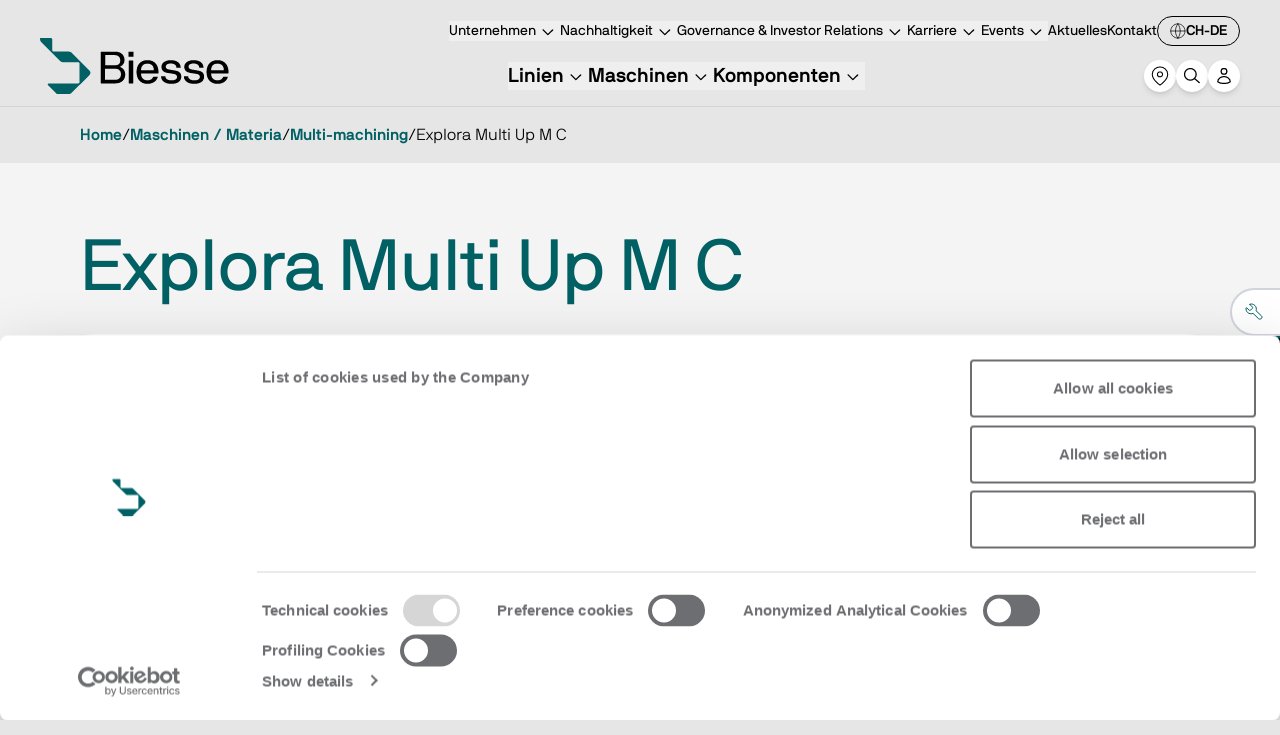

--- FILE ---
content_type: text/html; charset=utf-8
request_url: https://www.google.com/recaptcha/api2/anchor?ar=1&k=6LfN5uUpAAAAACK0-rBaQl0mgO_bzWYa9GKKvak9&co=aHR0cHM6Ly9iaWVzc2UuY29tOjQ0Mw..&hl=en&v=PoyoqOPhxBO7pBk68S4YbpHZ&size=invisible&anchor-ms=20000&execute-ms=30000&cb=dqtpvx7et2wu
body_size: 48602
content:
<!DOCTYPE HTML><html dir="ltr" lang="en"><head><meta http-equiv="Content-Type" content="text/html; charset=UTF-8">
<meta http-equiv="X-UA-Compatible" content="IE=edge">
<title>reCAPTCHA</title>
<style type="text/css">
/* cyrillic-ext */
@font-face {
  font-family: 'Roboto';
  font-style: normal;
  font-weight: 400;
  font-stretch: 100%;
  src: url(//fonts.gstatic.com/s/roboto/v48/KFO7CnqEu92Fr1ME7kSn66aGLdTylUAMa3GUBHMdazTgWw.woff2) format('woff2');
  unicode-range: U+0460-052F, U+1C80-1C8A, U+20B4, U+2DE0-2DFF, U+A640-A69F, U+FE2E-FE2F;
}
/* cyrillic */
@font-face {
  font-family: 'Roboto';
  font-style: normal;
  font-weight: 400;
  font-stretch: 100%;
  src: url(//fonts.gstatic.com/s/roboto/v48/KFO7CnqEu92Fr1ME7kSn66aGLdTylUAMa3iUBHMdazTgWw.woff2) format('woff2');
  unicode-range: U+0301, U+0400-045F, U+0490-0491, U+04B0-04B1, U+2116;
}
/* greek-ext */
@font-face {
  font-family: 'Roboto';
  font-style: normal;
  font-weight: 400;
  font-stretch: 100%;
  src: url(//fonts.gstatic.com/s/roboto/v48/KFO7CnqEu92Fr1ME7kSn66aGLdTylUAMa3CUBHMdazTgWw.woff2) format('woff2');
  unicode-range: U+1F00-1FFF;
}
/* greek */
@font-face {
  font-family: 'Roboto';
  font-style: normal;
  font-weight: 400;
  font-stretch: 100%;
  src: url(//fonts.gstatic.com/s/roboto/v48/KFO7CnqEu92Fr1ME7kSn66aGLdTylUAMa3-UBHMdazTgWw.woff2) format('woff2');
  unicode-range: U+0370-0377, U+037A-037F, U+0384-038A, U+038C, U+038E-03A1, U+03A3-03FF;
}
/* math */
@font-face {
  font-family: 'Roboto';
  font-style: normal;
  font-weight: 400;
  font-stretch: 100%;
  src: url(//fonts.gstatic.com/s/roboto/v48/KFO7CnqEu92Fr1ME7kSn66aGLdTylUAMawCUBHMdazTgWw.woff2) format('woff2');
  unicode-range: U+0302-0303, U+0305, U+0307-0308, U+0310, U+0312, U+0315, U+031A, U+0326-0327, U+032C, U+032F-0330, U+0332-0333, U+0338, U+033A, U+0346, U+034D, U+0391-03A1, U+03A3-03A9, U+03B1-03C9, U+03D1, U+03D5-03D6, U+03F0-03F1, U+03F4-03F5, U+2016-2017, U+2034-2038, U+203C, U+2040, U+2043, U+2047, U+2050, U+2057, U+205F, U+2070-2071, U+2074-208E, U+2090-209C, U+20D0-20DC, U+20E1, U+20E5-20EF, U+2100-2112, U+2114-2115, U+2117-2121, U+2123-214F, U+2190, U+2192, U+2194-21AE, U+21B0-21E5, U+21F1-21F2, U+21F4-2211, U+2213-2214, U+2216-22FF, U+2308-230B, U+2310, U+2319, U+231C-2321, U+2336-237A, U+237C, U+2395, U+239B-23B7, U+23D0, U+23DC-23E1, U+2474-2475, U+25AF, U+25B3, U+25B7, U+25BD, U+25C1, U+25CA, U+25CC, U+25FB, U+266D-266F, U+27C0-27FF, U+2900-2AFF, U+2B0E-2B11, U+2B30-2B4C, U+2BFE, U+3030, U+FF5B, U+FF5D, U+1D400-1D7FF, U+1EE00-1EEFF;
}
/* symbols */
@font-face {
  font-family: 'Roboto';
  font-style: normal;
  font-weight: 400;
  font-stretch: 100%;
  src: url(//fonts.gstatic.com/s/roboto/v48/KFO7CnqEu92Fr1ME7kSn66aGLdTylUAMaxKUBHMdazTgWw.woff2) format('woff2');
  unicode-range: U+0001-000C, U+000E-001F, U+007F-009F, U+20DD-20E0, U+20E2-20E4, U+2150-218F, U+2190, U+2192, U+2194-2199, U+21AF, U+21E6-21F0, U+21F3, U+2218-2219, U+2299, U+22C4-22C6, U+2300-243F, U+2440-244A, U+2460-24FF, U+25A0-27BF, U+2800-28FF, U+2921-2922, U+2981, U+29BF, U+29EB, U+2B00-2BFF, U+4DC0-4DFF, U+FFF9-FFFB, U+10140-1018E, U+10190-1019C, U+101A0, U+101D0-101FD, U+102E0-102FB, U+10E60-10E7E, U+1D2C0-1D2D3, U+1D2E0-1D37F, U+1F000-1F0FF, U+1F100-1F1AD, U+1F1E6-1F1FF, U+1F30D-1F30F, U+1F315, U+1F31C, U+1F31E, U+1F320-1F32C, U+1F336, U+1F378, U+1F37D, U+1F382, U+1F393-1F39F, U+1F3A7-1F3A8, U+1F3AC-1F3AF, U+1F3C2, U+1F3C4-1F3C6, U+1F3CA-1F3CE, U+1F3D4-1F3E0, U+1F3ED, U+1F3F1-1F3F3, U+1F3F5-1F3F7, U+1F408, U+1F415, U+1F41F, U+1F426, U+1F43F, U+1F441-1F442, U+1F444, U+1F446-1F449, U+1F44C-1F44E, U+1F453, U+1F46A, U+1F47D, U+1F4A3, U+1F4B0, U+1F4B3, U+1F4B9, U+1F4BB, U+1F4BF, U+1F4C8-1F4CB, U+1F4D6, U+1F4DA, U+1F4DF, U+1F4E3-1F4E6, U+1F4EA-1F4ED, U+1F4F7, U+1F4F9-1F4FB, U+1F4FD-1F4FE, U+1F503, U+1F507-1F50B, U+1F50D, U+1F512-1F513, U+1F53E-1F54A, U+1F54F-1F5FA, U+1F610, U+1F650-1F67F, U+1F687, U+1F68D, U+1F691, U+1F694, U+1F698, U+1F6AD, U+1F6B2, U+1F6B9-1F6BA, U+1F6BC, U+1F6C6-1F6CF, U+1F6D3-1F6D7, U+1F6E0-1F6EA, U+1F6F0-1F6F3, U+1F6F7-1F6FC, U+1F700-1F7FF, U+1F800-1F80B, U+1F810-1F847, U+1F850-1F859, U+1F860-1F887, U+1F890-1F8AD, U+1F8B0-1F8BB, U+1F8C0-1F8C1, U+1F900-1F90B, U+1F93B, U+1F946, U+1F984, U+1F996, U+1F9E9, U+1FA00-1FA6F, U+1FA70-1FA7C, U+1FA80-1FA89, U+1FA8F-1FAC6, U+1FACE-1FADC, U+1FADF-1FAE9, U+1FAF0-1FAF8, U+1FB00-1FBFF;
}
/* vietnamese */
@font-face {
  font-family: 'Roboto';
  font-style: normal;
  font-weight: 400;
  font-stretch: 100%;
  src: url(//fonts.gstatic.com/s/roboto/v48/KFO7CnqEu92Fr1ME7kSn66aGLdTylUAMa3OUBHMdazTgWw.woff2) format('woff2');
  unicode-range: U+0102-0103, U+0110-0111, U+0128-0129, U+0168-0169, U+01A0-01A1, U+01AF-01B0, U+0300-0301, U+0303-0304, U+0308-0309, U+0323, U+0329, U+1EA0-1EF9, U+20AB;
}
/* latin-ext */
@font-face {
  font-family: 'Roboto';
  font-style: normal;
  font-weight: 400;
  font-stretch: 100%;
  src: url(//fonts.gstatic.com/s/roboto/v48/KFO7CnqEu92Fr1ME7kSn66aGLdTylUAMa3KUBHMdazTgWw.woff2) format('woff2');
  unicode-range: U+0100-02BA, U+02BD-02C5, U+02C7-02CC, U+02CE-02D7, U+02DD-02FF, U+0304, U+0308, U+0329, U+1D00-1DBF, U+1E00-1E9F, U+1EF2-1EFF, U+2020, U+20A0-20AB, U+20AD-20C0, U+2113, U+2C60-2C7F, U+A720-A7FF;
}
/* latin */
@font-face {
  font-family: 'Roboto';
  font-style: normal;
  font-weight: 400;
  font-stretch: 100%;
  src: url(//fonts.gstatic.com/s/roboto/v48/KFO7CnqEu92Fr1ME7kSn66aGLdTylUAMa3yUBHMdazQ.woff2) format('woff2');
  unicode-range: U+0000-00FF, U+0131, U+0152-0153, U+02BB-02BC, U+02C6, U+02DA, U+02DC, U+0304, U+0308, U+0329, U+2000-206F, U+20AC, U+2122, U+2191, U+2193, U+2212, U+2215, U+FEFF, U+FFFD;
}
/* cyrillic-ext */
@font-face {
  font-family: 'Roboto';
  font-style: normal;
  font-weight: 500;
  font-stretch: 100%;
  src: url(//fonts.gstatic.com/s/roboto/v48/KFO7CnqEu92Fr1ME7kSn66aGLdTylUAMa3GUBHMdazTgWw.woff2) format('woff2');
  unicode-range: U+0460-052F, U+1C80-1C8A, U+20B4, U+2DE0-2DFF, U+A640-A69F, U+FE2E-FE2F;
}
/* cyrillic */
@font-face {
  font-family: 'Roboto';
  font-style: normal;
  font-weight: 500;
  font-stretch: 100%;
  src: url(//fonts.gstatic.com/s/roboto/v48/KFO7CnqEu92Fr1ME7kSn66aGLdTylUAMa3iUBHMdazTgWw.woff2) format('woff2');
  unicode-range: U+0301, U+0400-045F, U+0490-0491, U+04B0-04B1, U+2116;
}
/* greek-ext */
@font-face {
  font-family: 'Roboto';
  font-style: normal;
  font-weight: 500;
  font-stretch: 100%;
  src: url(//fonts.gstatic.com/s/roboto/v48/KFO7CnqEu92Fr1ME7kSn66aGLdTylUAMa3CUBHMdazTgWw.woff2) format('woff2');
  unicode-range: U+1F00-1FFF;
}
/* greek */
@font-face {
  font-family: 'Roboto';
  font-style: normal;
  font-weight: 500;
  font-stretch: 100%;
  src: url(//fonts.gstatic.com/s/roboto/v48/KFO7CnqEu92Fr1ME7kSn66aGLdTylUAMa3-UBHMdazTgWw.woff2) format('woff2');
  unicode-range: U+0370-0377, U+037A-037F, U+0384-038A, U+038C, U+038E-03A1, U+03A3-03FF;
}
/* math */
@font-face {
  font-family: 'Roboto';
  font-style: normal;
  font-weight: 500;
  font-stretch: 100%;
  src: url(//fonts.gstatic.com/s/roboto/v48/KFO7CnqEu92Fr1ME7kSn66aGLdTylUAMawCUBHMdazTgWw.woff2) format('woff2');
  unicode-range: U+0302-0303, U+0305, U+0307-0308, U+0310, U+0312, U+0315, U+031A, U+0326-0327, U+032C, U+032F-0330, U+0332-0333, U+0338, U+033A, U+0346, U+034D, U+0391-03A1, U+03A3-03A9, U+03B1-03C9, U+03D1, U+03D5-03D6, U+03F0-03F1, U+03F4-03F5, U+2016-2017, U+2034-2038, U+203C, U+2040, U+2043, U+2047, U+2050, U+2057, U+205F, U+2070-2071, U+2074-208E, U+2090-209C, U+20D0-20DC, U+20E1, U+20E5-20EF, U+2100-2112, U+2114-2115, U+2117-2121, U+2123-214F, U+2190, U+2192, U+2194-21AE, U+21B0-21E5, U+21F1-21F2, U+21F4-2211, U+2213-2214, U+2216-22FF, U+2308-230B, U+2310, U+2319, U+231C-2321, U+2336-237A, U+237C, U+2395, U+239B-23B7, U+23D0, U+23DC-23E1, U+2474-2475, U+25AF, U+25B3, U+25B7, U+25BD, U+25C1, U+25CA, U+25CC, U+25FB, U+266D-266F, U+27C0-27FF, U+2900-2AFF, U+2B0E-2B11, U+2B30-2B4C, U+2BFE, U+3030, U+FF5B, U+FF5D, U+1D400-1D7FF, U+1EE00-1EEFF;
}
/* symbols */
@font-face {
  font-family: 'Roboto';
  font-style: normal;
  font-weight: 500;
  font-stretch: 100%;
  src: url(//fonts.gstatic.com/s/roboto/v48/KFO7CnqEu92Fr1ME7kSn66aGLdTylUAMaxKUBHMdazTgWw.woff2) format('woff2');
  unicode-range: U+0001-000C, U+000E-001F, U+007F-009F, U+20DD-20E0, U+20E2-20E4, U+2150-218F, U+2190, U+2192, U+2194-2199, U+21AF, U+21E6-21F0, U+21F3, U+2218-2219, U+2299, U+22C4-22C6, U+2300-243F, U+2440-244A, U+2460-24FF, U+25A0-27BF, U+2800-28FF, U+2921-2922, U+2981, U+29BF, U+29EB, U+2B00-2BFF, U+4DC0-4DFF, U+FFF9-FFFB, U+10140-1018E, U+10190-1019C, U+101A0, U+101D0-101FD, U+102E0-102FB, U+10E60-10E7E, U+1D2C0-1D2D3, U+1D2E0-1D37F, U+1F000-1F0FF, U+1F100-1F1AD, U+1F1E6-1F1FF, U+1F30D-1F30F, U+1F315, U+1F31C, U+1F31E, U+1F320-1F32C, U+1F336, U+1F378, U+1F37D, U+1F382, U+1F393-1F39F, U+1F3A7-1F3A8, U+1F3AC-1F3AF, U+1F3C2, U+1F3C4-1F3C6, U+1F3CA-1F3CE, U+1F3D4-1F3E0, U+1F3ED, U+1F3F1-1F3F3, U+1F3F5-1F3F7, U+1F408, U+1F415, U+1F41F, U+1F426, U+1F43F, U+1F441-1F442, U+1F444, U+1F446-1F449, U+1F44C-1F44E, U+1F453, U+1F46A, U+1F47D, U+1F4A3, U+1F4B0, U+1F4B3, U+1F4B9, U+1F4BB, U+1F4BF, U+1F4C8-1F4CB, U+1F4D6, U+1F4DA, U+1F4DF, U+1F4E3-1F4E6, U+1F4EA-1F4ED, U+1F4F7, U+1F4F9-1F4FB, U+1F4FD-1F4FE, U+1F503, U+1F507-1F50B, U+1F50D, U+1F512-1F513, U+1F53E-1F54A, U+1F54F-1F5FA, U+1F610, U+1F650-1F67F, U+1F687, U+1F68D, U+1F691, U+1F694, U+1F698, U+1F6AD, U+1F6B2, U+1F6B9-1F6BA, U+1F6BC, U+1F6C6-1F6CF, U+1F6D3-1F6D7, U+1F6E0-1F6EA, U+1F6F0-1F6F3, U+1F6F7-1F6FC, U+1F700-1F7FF, U+1F800-1F80B, U+1F810-1F847, U+1F850-1F859, U+1F860-1F887, U+1F890-1F8AD, U+1F8B0-1F8BB, U+1F8C0-1F8C1, U+1F900-1F90B, U+1F93B, U+1F946, U+1F984, U+1F996, U+1F9E9, U+1FA00-1FA6F, U+1FA70-1FA7C, U+1FA80-1FA89, U+1FA8F-1FAC6, U+1FACE-1FADC, U+1FADF-1FAE9, U+1FAF0-1FAF8, U+1FB00-1FBFF;
}
/* vietnamese */
@font-face {
  font-family: 'Roboto';
  font-style: normal;
  font-weight: 500;
  font-stretch: 100%;
  src: url(//fonts.gstatic.com/s/roboto/v48/KFO7CnqEu92Fr1ME7kSn66aGLdTylUAMa3OUBHMdazTgWw.woff2) format('woff2');
  unicode-range: U+0102-0103, U+0110-0111, U+0128-0129, U+0168-0169, U+01A0-01A1, U+01AF-01B0, U+0300-0301, U+0303-0304, U+0308-0309, U+0323, U+0329, U+1EA0-1EF9, U+20AB;
}
/* latin-ext */
@font-face {
  font-family: 'Roboto';
  font-style: normal;
  font-weight: 500;
  font-stretch: 100%;
  src: url(//fonts.gstatic.com/s/roboto/v48/KFO7CnqEu92Fr1ME7kSn66aGLdTylUAMa3KUBHMdazTgWw.woff2) format('woff2');
  unicode-range: U+0100-02BA, U+02BD-02C5, U+02C7-02CC, U+02CE-02D7, U+02DD-02FF, U+0304, U+0308, U+0329, U+1D00-1DBF, U+1E00-1E9F, U+1EF2-1EFF, U+2020, U+20A0-20AB, U+20AD-20C0, U+2113, U+2C60-2C7F, U+A720-A7FF;
}
/* latin */
@font-face {
  font-family: 'Roboto';
  font-style: normal;
  font-weight: 500;
  font-stretch: 100%;
  src: url(//fonts.gstatic.com/s/roboto/v48/KFO7CnqEu92Fr1ME7kSn66aGLdTylUAMa3yUBHMdazQ.woff2) format('woff2');
  unicode-range: U+0000-00FF, U+0131, U+0152-0153, U+02BB-02BC, U+02C6, U+02DA, U+02DC, U+0304, U+0308, U+0329, U+2000-206F, U+20AC, U+2122, U+2191, U+2193, U+2212, U+2215, U+FEFF, U+FFFD;
}
/* cyrillic-ext */
@font-face {
  font-family: 'Roboto';
  font-style: normal;
  font-weight: 900;
  font-stretch: 100%;
  src: url(//fonts.gstatic.com/s/roboto/v48/KFO7CnqEu92Fr1ME7kSn66aGLdTylUAMa3GUBHMdazTgWw.woff2) format('woff2');
  unicode-range: U+0460-052F, U+1C80-1C8A, U+20B4, U+2DE0-2DFF, U+A640-A69F, U+FE2E-FE2F;
}
/* cyrillic */
@font-face {
  font-family: 'Roboto';
  font-style: normal;
  font-weight: 900;
  font-stretch: 100%;
  src: url(//fonts.gstatic.com/s/roboto/v48/KFO7CnqEu92Fr1ME7kSn66aGLdTylUAMa3iUBHMdazTgWw.woff2) format('woff2');
  unicode-range: U+0301, U+0400-045F, U+0490-0491, U+04B0-04B1, U+2116;
}
/* greek-ext */
@font-face {
  font-family: 'Roboto';
  font-style: normal;
  font-weight: 900;
  font-stretch: 100%;
  src: url(//fonts.gstatic.com/s/roboto/v48/KFO7CnqEu92Fr1ME7kSn66aGLdTylUAMa3CUBHMdazTgWw.woff2) format('woff2');
  unicode-range: U+1F00-1FFF;
}
/* greek */
@font-face {
  font-family: 'Roboto';
  font-style: normal;
  font-weight: 900;
  font-stretch: 100%;
  src: url(//fonts.gstatic.com/s/roboto/v48/KFO7CnqEu92Fr1ME7kSn66aGLdTylUAMa3-UBHMdazTgWw.woff2) format('woff2');
  unicode-range: U+0370-0377, U+037A-037F, U+0384-038A, U+038C, U+038E-03A1, U+03A3-03FF;
}
/* math */
@font-face {
  font-family: 'Roboto';
  font-style: normal;
  font-weight: 900;
  font-stretch: 100%;
  src: url(//fonts.gstatic.com/s/roboto/v48/KFO7CnqEu92Fr1ME7kSn66aGLdTylUAMawCUBHMdazTgWw.woff2) format('woff2');
  unicode-range: U+0302-0303, U+0305, U+0307-0308, U+0310, U+0312, U+0315, U+031A, U+0326-0327, U+032C, U+032F-0330, U+0332-0333, U+0338, U+033A, U+0346, U+034D, U+0391-03A1, U+03A3-03A9, U+03B1-03C9, U+03D1, U+03D5-03D6, U+03F0-03F1, U+03F4-03F5, U+2016-2017, U+2034-2038, U+203C, U+2040, U+2043, U+2047, U+2050, U+2057, U+205F, U+2070-2071, U+2074-208E, U+2090-209C, U+20D0-20DC, U+20E1, U+20E5-20EF, U+2100-2112, U+2114-2115, U+2117-2121, U+2123-214F, U+2190, U+2192, U+2194-21AE, U+21B0-21E5, U+21F1-21F2, U+21F4-2211, U+2213-2214, U+2216-22FF, U+2308-230B, U+2310, U+2319, U+231C-2321, U+2336-237A, U+237C, U+2395, U+239B-23B7, U+23D0, U+23DC-23E1, U+2474-2475, U+25AF, U+25B3, U+25B7, U+25BD, U+25C1, U+25CA, U+25CC, U+25FB, U+266D-266F, U+27C0-27FF, U+2900-2AFF, U+2B0E-2B11, U+2B30-2B4C, U+2BFE, U+3030, U+FF5B, U+FF5D, U+1D400-1D7FF, U+1EE00-1EEFF;
}
/* symbols */
@font-face {
  font-family: 'Roboto';
  font-style: normal;
  font-weight: 900;
  font-stretch: 100%;
  src: url(//fonts.gstatic.com/s/roboto/v48/KFO7CnqEu92Fr1ME7kSn66aGLdTylUAMaxKUBHMdazTgWw.woff2) format('woff2');
  unicode-range: U+0001-000C, U+000E-001F, U+007F-009F, U+20DD-20E0, U+20E2-20E4, U+2150-218F, U+2190, U+2192, U+2194-2199, U+21AF, U+21E6-21F0, U+21F3, U+2218-2219, U+2299, U+22C4-22C6, U+2300-243F, U+2440-244A, U+2460-24FF, U+25A0-27BF, U+2800-28FF, U+2921-2922, U+2981, U+29BF, U+29EB, U+2B00-2BFF, U+4DC0-4DFF, U+FFF9-FFFB, U+10140-1018E, U+10190-1019C, U+101A0, U+101D0-101FD, U+102E0-102FB, U+10E60-10E7E, U+1D2C0-1D2D3, U+1D2E0-1D37F, U+1F000-1F0FF, U+1F100-1F1AD, U+1F1E6-1F1FF, U+1F30D-1F30F, U+1F315, U+1F31C, U+1F31E, U+1F320-1F32C, U+1F336, U+1F378, U+1F37D, U+1F382, U+1F393-1F39F, U+1F3A7-1F3A8, U+1F3AC-1F3AF, U+1F3C2, U+1F3C4-1F3C6, U+1F3CA-1F3CE, U+1F3D4-1F3E0, U+1F3ED, U+1F3F1-1F3F3, U+1F3F5-1F3F7, U+1F408, U+1F415, U+1F41F, U+1F426, U+1F43F, U+1F441-1F442, U+1F444, U+1F446-1F449, U+1F44C-1F44E, U+1F453, U+1F46A, U+1F47D, U+1F4A3, U+1F4B0, U+1F4B3, U+1F4B9, U+1F4BB, U+1F4BF, U+1F4C8-1F4CB, U+1F4D6, U+1F4DA, U+1F4DF, U+1F4E3-1F4E6, U+1F4EA-1F4ED, U+1F4F7, U+1F4F9-1F4FB, U+1F4FD-1F4FE, U+1F503, U+1F507-1F50B, U+1F50D, U+1F512-1F513, U+1F53E-1F54A, U+1F54F-1F5FA, U+1F610, U+1F650-1F67F, U+1F687, U+1F68D, U+1F691, U+1F694, U+1F698, U+1F6AD, U+1F6B2, U+1F6B9-1F6BA, U+1F6BC, U+1F6C6-1F6CF, U+1F6D3-1F6D7, U+1F6E0-1F6EA, U+1F6F0-1F6F3, U+1F6F7-1F6FC, U+1F700-1F7FF, U+1F800-1F80B, U+1F810-1F847, U+1F850-1F859, U+1F860-1F887, U+1F890-1F8AD, U+1F8B0-1F8BB, U+1F8C0-1F8C1, U+1F900-1F90B, U+1F93B, U+1F946, U+1F984, U+1F996, U+1F9E9, U+1FA00-1FA6F, U+1FA70-1FA7C, U+1FA80-1FA89, U+1FA8F-1FAC6, U+1FACE-1FADC, U+1FADF-1FAE9, U+1FAF0-1FAF8, U+1FB00-1FBFF;
}
/* vietnamese */
@font-face {
  font-family: 'Roboto';
  font-style: normal;
  font-weight: 900;
  font-stretch: 100%;
  src: url(//fonts.gstatic.com/s/roboto/v48/KFO7CnqEu92Fr1ME7kSn66aGLdTylUAMa3OUBHMdazTgWw.woff2) format('woff2');
  unicode-range: U+0102-0103, U+0110-0111, U+0128-0129, U+0168-0169, U+01A0-01A1, U+01AF-01B0, U+0300-0301, U+0303-0304, U+0308-0309, U+0323, U+0329, U+1EA0-1EF9, U+20AB;
}
/* latin-ext */
@font-face {
  font-family: 'Roboto';
  font-style: normal;
  font-weight: 900;
  font-stretch: 100%;
  src: url(//fonts.gstatic.com/s/roboto/v48/KFO7CnqEu92Fr1ME7kSn66aGLdTylUAMa3KUBHMdazTgWw.woff2) format('woff2');
  unicode-range: U+0100-02BA, U+02BD-02C5, U+02C7-02CC, U+02CE-02D7, U+02DD-02FF, U+0304, U+0308, U+0329, U+1D00-1DBF, U+1E00-1E9F, U+1EF2-1EFF, U+2020, U+20A0-20AB, U+20AD-20C0, U+2113, U+2C60-2C7F, U+A720-A7FF;
}
/* latin */
@font-face {
  font-family: 'Roboto';
  font-style: normal;
  font-weight: 900;
  font-stretch: 100%;
  src: url(//fonts.gstatic.com/s/roboto/v48/KFO7CnqEu92Fr1ME7kSn66aGLdTylUAMa3yUBHMdazQ.woff2) format('woff2');
  unicode-range: U+0000-00FF, U+0131, U+0152-0153, U+02BB-02BC, U+02C6, U+02DA, U+02DC, U+0304, U+0308, U+0329, U+2000-206F, U+20AC, U+2122, U+2191, U+2193, U+2212, U+2215, U+FEFF, U+FFFD;
}

</style>
<link rel="stylesheet" type="text/css" href="https://www.gstatic.com/recaptcha/releases/PoyoqOPhxBO7pBk68S4YbpHZ/styles__ltr.css">
<script nonce="pFUhcz9C4oEJ6NI-ORdMmg" type="text/javascript">window['__recaptcha_api'] = 'https://www.google.com/recaptcha/api2/';</script>
<script type="text/javascript" src="https://www.gstatic.com/recaptcha/releases/PoyoqOPhxBO7pBk68S4YbpHZ/recaptcha__en.js" nonce="pFUhcz9C4oEJ6NI-ORdMmg">
      
    </script></head>
<body><div id="rc-anchor-alert" class="rc-anchor-alert"></div>
<input type="hidden" id="recaptcha-token" value="[base64]">
<script type="text/javascript" nonce="pFUhcz9C4oEJ6NI-ORdMmg">
      recaptcha.anchor.Main.init("[\x22ainput\x22,[\x22bgdata\x22,\x22\x22,\[base64]/[base64]/[base64]/bmV3IHJbeF0oY1swXSk6RT09Mj9uZXcgclt4XShjWzBdLGNbMV0pOkU9PTM/bmV3IHJbeF0oY1swXSxjWzFdLGNbMl0pOkU9PTQ/[base64]/[base64]/[base64]/[base64]/[base64]/[base64]/[base64]/[base64]\x22,\[base64]\\u003d\\u003d\x22,\[base64]/DpVDDgcOCw6fDscOFwrFqM8OHLht3eF8ENhnCnk3CrTHCmXzDhWAKO8K4AMKRwqHChQPDrXPDo8KDSiPDmMK1LcOgwpTDmsKwcMONDcKmw6YLIUkSw7PDinfCj8Krw6DCnwLCkmbDhRJsw7HCu8OSwo4JdMKDw7nCrTvDi8OXLgjDucOrwqQsZAdBHcKfB1Nuw7x/[base64]/CicKhRQ9dwr3Di8KjMgcYBMOeImgkwpBjw6hLJcOFw6PCtAwlwrMKMVPDjS3Dj8OTw7YxJ8OPQ8ODwpMVWSTDoMKBwo3DlcKPw67CtMKbYTLCgMKVBcKlw7gKZldIHRTCgsKzw6rDlsKLwqfDtSt/IldJSyjCjcKLRcOgRMK4w7DDs8OYwrVBRcOMdcKWw7PDvsOVwoDCrh4NMcKDBAsUDsKhw6sWbsK3SMKPw5XCs8KgRx1NKGbDgsOVZcKWNlktW0TDisOuGVltIGsqwpNyw4MKFcOOwophw6XDsSlFenzCusKpw7E/[base64]/CvGIIwro+wrjDocK5McK7wqMww5J2fcOTw7B5wrAMw6rDk17Cr8Kew4JXLTZxw4piJR3Dg0LDmktXEjl5w7JzIjdzwqUCDcOFWMKMwq/DmUfDkcK+wq7DtcKswpBAbSPCjE5BwrgAAMOzwq3ClHZRIWDCq8KWM8O0GAkjwp/CslDCrEp2wpd0w4jCrcOxcRtcC3IOScO3UMKaRsKpw5nDmsONwrEjwp0qf2/[base64]/WUnCnW0eI8KzYcKBwrjChMObw57Cu2HDr8KxwrUAcMOTwrFYwoHCjHXCnSfDqcKAGwPCr1vCr8OianXDmMOIw4HCkhRvCMOOUjfCk8K0ScObUcKzw5EEwpEvw7jCnMKUwrzCpcK/wqgbwrzCucOZwqrDmULDmkJMKRUIR2Raw5Z4PMO+wq1ewqnDkmcHCivCqEwMwqYpwodFwrfDkwjCvSw6w47CljgewqLCgH7CjmRJwrBew6MDw6kbdXLCuMKOS8OowoXDqcO8woFbwrBtaxEhQDh1B1bCrB8FQsOxw63CsysBBwjDlBI8SsKBw6vDmsO/[base64]/w6/CrU93wojCssORw582wp9Ww6MkwrgYNMKvwojCuMOyw4USPgtHUMKUW0bCg8KUHcKbw4Ecw7Ycw4teT3w0wpjChMOuw4fDg38Cw7hAwrVVw6kKwpPCmn3CjiHDm8KzYQ/CqcOleF7Ck8KmHXrDgcO0QkdWQHRJwpbDsT8NwqIfw4VQw4gNwq9CRznCqk8uK8Ovw4zCgsOvesKZfB7DmF8bw4QMwr/CgsONRV5zw5zDpMKyF1HDs8Kiw4DCg0PDmsKmwo4OGsK0w4VrbArDjMK7wqHDliHCqSTDu8OYIFDCp8OmcVPDjsKaw4EUwrHCjg9YwpbCinLDlRnDosO9wqLDon0kw4jDhcKQwoXDjVrChMKHw5vDhcOZccKaFR01McOhfmRwHHlww6FRw4zDkh3CtUHDtMO+PT/DiiLCu8OFDsKOwrLCtsObw74kw5HDim7CpFoJQEY1w5/[base64]/Cg8Obw6dHasO8C8Kbw5MqJcKYw5vCqnMOw63CjwHDhgUYNCZmwokxZMKAwqLDqW7DusO7w5XDvExfNsKGf8OgDWjDoGTCtUECWT3DuUokAMO5FSTDnMOuwqt+B1DCgUTDiHLCmcO8BcKnOcKOw6bDjsOZwrx3AERxwqrCtMOFNcKlAxY4w6Esw6/[base64]/w4Rfwo7DvMOtwpbDg8KseWF+w5jDhQBow78JFzt5WhbCjxzCjkTCj8KJwo08w6TChMO/w7xjQBwCbMK7w7fClhPCqjvCm8OGZMK1wpPCsyfCosKRBsOUw4oYLzQcUcO9w4p5LSjDl8OsVsKfw4PDnDAzWQLCniB2wqpAw7zCsCrClzgxwp/[base64]/DhMOhwqAOwqogOMKrd8KwfSjDm3nCsGFWw6sFfCrCpMKbw4/[base64]/w7DDm8OXNQhqScOlDR3Do1nCvypAAxYZwr57w5nCjDjDvnPDpx5Cw5TCr13DpDFGwr9Uw4DCnA/Dj8Onw7cTABUdbsKUwozCosOyw5nClcOQwrnCpjw+cMO/wrl4w7PDqsOpH1dgwovDsWIbQsKnw7rCs8OmJcOkwq82CMOcLMKpTEtOw48KLMOxw4fCtSfCisONThQdYHgxw7DCgBx9wrfDrAJ0QcK4wqNSY8Onw6HDgnvDu8OewqHDtH1rAjbDtMKgGw7DjnRzIiDDjsOawpHDh8O3wo/CpSnDmMKwLhrCsMK/wrEPw6XDlEtFw6gCF8KKfsKdwo7CvcKHQh04w77DozFPeyxCPsK+w7pdMMKGwovChwnDsjMiacOIMDLCl8OMwrzDnsKfwqfDn0V6ZygvWClXF8K2w5BzRnvDjsKwXcKaJRjDlhbDuxTCjsO9w7zCigfDscKTwrnCpMK9MsOZJsK3PV/Ciz0kbcKDw5/DjsKQwrTDrsK+w5JZwohaw5jDrcKfSMKHwp/ChBHDvsKIY2DDq8O6wqUbZgHCucKGLsOeKcKiw5DCgMKKSxPChHDCtsKGw5YrwoxUw5V6XkIlJhF0wrHCuiXDnyZKTgxOw6oxWSYgE8ONNnNxw4YEHiwowpkpecK1csKKYhnDpHzDmMKrw4LDtwPCncK2Jw4oTDrDjMK9w6jCscK/HMOPMMOZw6zCgm3Dn8KxIGXCp8KGAcOfwqjDvsOgQR7CuG/DpCnDvsKMAsOvN8OWBsOswqshSMOiwr3DnMOZYwXCqj0ZwrfCmnshwqx6wo7DuMK4w5N2NMOCwoHCghPDtkvDssK3B2NTd8Kmw5zDmMKUOV1Kw4DCo8OOwoBAG8Kgw7LCuXhPw63DpSEfwp/DrBkewph8BsK7wpoew6JlfsOtS1XCoA1lXMKZw5TDi8OGwqvCn8K0wrc9Vz3ChMKMwqzCpwNbYcOfw6Z6RcO2w5tFbsOkw53DmwJPw410w5XCmCJGQcO+wrLDrsOIHMKWwobCi8KrccO0wpvCuCxde2gMTwjCgMO1w7A7McO6DRZ1w6LDrG/[base64]/Do8O3UsO5VsO0w7IAw65Mw6LCoMKcwpXCnMKLNSzDilXDlQVGeB7ClsOhwrYfZgBPw4/CrldEwrXCo8KiN8KcwoYvwopQwpJXwo8TwrnDhVbCsHHClRbCpCbCtxF6J8O9VMK9bF7Ctn3Dkw4sB8K6wp3CnsKGw5YTaMKjL8KQwrzCkMKaE1HDksOpwr4ywp5Gw4fDr8OzfV3DlMK+DcKmwpHCuMOMwpIiwoQQPxfDtcKcfHbChibCr1BoXUZ8dsO3w6vCr39/[base64]/Dm4+w7DClsKPwq0bw61dw5/CicKKwqMNwpgaw7vCkEjCrwTCq8Obwq/DvATDjVTChcOWw4APw54aw4J8OsO7w47DtytRBsKcw5YPLsODHsObNsKEeQx/[base64]/Cj8Oyw44CcMOGXn0gKxlywpPDs3vCgcOwecO1wokSwoMgw6dbCHzCiF5xMWlBd3TCsDDDsMO6wqU/[base64]/Dqm0nw6wFw6Alwpl/wrDCjHzDsBUVw7LDmFrCn8OofxMiwp0Gw6YZwpgtHcKywqsoPMKvw63CrsK1XMKCUXZEw7LCtsKDOBBQP3HCgMKXw4rCmTrDrT3Cs8OaEBvDn8ODw5rCgyA8bcOowoAtEHM+WMOHw5vDhR7Dg3ELwpZ/aMKCah5owrrDhMO9YlcfawLDhsKEM0vDlifCvMOFNcOpfUFkwohYfsOfwpvCqy1xfsO/OMKuAHfCvsOzwo1ow4nDmWHDo8K3wrIXWAU1w6zDmMK8woF/w7U1ZcOPDzMyw53DncKPYWTDkj3DoQtaTcOWwoZZEMOsAUF2w4vCngNoSMKzWMOFwrnChMOPE8KswrXDm0bCusOjLW8GLCY4VV7DkyTCtMKmEsKXWcOScDzCrGkwalcgXMKCwqkvwqnDnVU/QlpPLcOxwphPemFTby9Owo8MwqsmLHlSD8Kow4FKwrAyQ3NpBE5+IxTCqMOOMn8NwrnCk8KhMMKYOVrDnSLDsxQaUB3DnsKHQMKxf8OBwq/DsV7DiTBSw5/DqyHCu8KHw7BnecOJwqwRwqscwpfDlsOJw5HCicK5AcOnFTEvQ8OSOFA0OsKhwqHDrm/[base64]/LBnDqMKjQ2xVw5paM0rCrsOwDcOnwozDkMKMw5/[base64]/[base64]/DmAvDtBrCoMKLa0Akw6zCgScLw57Ds8K7w7Adw7BTNMOqwr1tKsK/w7k8w77DmcOIbsK8w6DDssOrXsK2IMKkV8OpGG3CmhTDmDBtw5fDpShABSLCkMOEN8Kww5Npwo1DRcObwo3CqsK+PF7DujBdw5PDmw/DsGMpwpJ2w7DCvkEAQhUzw5DDmVhtwpbDscKMw6cmwrwzw7XCm8KHTisOKQzDo19vR8OVCMOYbVjCsMOATAVew4DCg8OXw5HCmCTDk8KPHgcww556wrXCmWDDt8ORw6bCpsKBwpjDocKQwr1uccOPPyN5wqAaUiQ1w5Anw6/Ch8OEw7FrCsK2dcOFX8KzO3LCoU/DvCY4w7LCnsOtRTAWQEbDhDAiCxrCiMOCY3fDtQHDtXjCuHkHw5A9QhPCk8K0X8Kfw5nDqcKYw4vDkRYCHMKoQg/DmcK7w63Coh7ChBzDl8OzZcOcF8Odw7lVwoHDqChiBFRyw7shwrx1Ji1QJEU9w6ITw6Vew73DhEEEI1TChsKPw49Sw5Fbw4DDjMKow6zDlMKBFMOKKRspwqdawrhjw7kiwoZawoPDmybDoV/DjsOWwrdvNhMnwrzDk8K/acOtBX88woElPxooTsOBYAIsRsOaOcOhw4/DisK6cUTCkMOhYV1fXVZWw7LCnhTDvEDCp34ecMKidhjCiWZJcsK5GsOuP8Otw63DtMKiLSovw6DClMOsw70TRB15WXfCrR53w7/CpMKjWGXDjFlAFgjDmXHDgsKJZAc/[base64]/DpU/DoVFQw7fDjVF4w7V2bg5kw7HCkijCqMK8EBZxG1PCi0vCm8KtcHrCu8O8w7xuBgMdwpQ5T8KlScKLw5BNw7ARF8Osd8Obw4puwrvChhTCn8Okw5F3fcK1wqkNUHPCmC9wY8OtC8O/TMOTAsKCV0rCsgPCjhDClWjCt2nCg8Otw7Zzw6NOwpTCqcOaw7zCqCk5w6g6LMOKw5/DusOzwqHCvT4Dc8KOZMK8w4IOAwLCnMOjwoQnSMK3QsOPaVDDqMKJwrFtUnYWRyvDmX7Dg8KICEHDnxxPwpbCrwXDkBLDgsKaDU/CuU3CrcOKQnIcwr48w7M2TsOwSEh8w5rCv0jCvsKFBlDChWfCgThDwrzDuUvCjcKiwqjCozxKc8K1TMKZw5RoSMK0wqMSScKXwofCkStERDIWPUnDtTJlwqceYQIpegVlw6UlwqrDsjpvPcKcWxjDiH7CmX/DtcKAQcK+w6d5dSMbwrY3UU43ZsO7VmEJwo/DrgZPwplBbMKpHgMvJ8ONw5bDkMOuwrTDmMKXSsOXwpAhU8KlwozDo8OlwpLCgkwpajLDlmsZwoLCq0/[base64]/CvMKMNV4zworDqMK6Cyk+A8Otwr3CpDDDpsOrW0YGwprDuMKNOMOpamTCocKAw7jDmsOnw4nDqUZTw7t0dARJw71neWUQH1bDpcOleGPCg2/Crw3DkcOZKE3ChsOkEjLChTXCr3BEPMOhwoTCmUrDoXsRHULDrlzCscKgw6Y4QGYPbMKLfMKPwoHCtMOnegvDojjDgMOoEMO0wq/Cj8KAUDTCinbCml8vw7/CicO9R8OrZT87eyTCgcO9Z8OYDMOEFnfDscOKG8K/XmzDlSHDqsK8PMK2wqcow5DCs8OPwrfDtDAUYirDv0xqwoDCnsKiMsKcwobCsEvCvcObwpjCkMK/fBXDksOTJlwVw68bPm/[base64]/[base64]/DmmbCkMK7w7PCswzDosOMQsOaw48FX1HCtcKVU2MzwrFmwpLChMKMw5HCo8OWUMKywoJHfz3Dg8ONTMKkeMOEfcOIwrzChQHClcKCw6XCgW1lcmMow6FCa1TClMKNLXJzFkVYw4Jhw5zCqcKmIh/Cl8OQEkTDusKFw6/CiUfDt8K9UMOfLcKwwosUw5czw4nDsXjCtEvChMOVw7FpeTJsA8Kbw5/DrVDDiMOxCj/DjCY4wqbCvMKawpAgwrzDtcOVwr3Dtk/DnmQgDETCg0Z+LcKnecKAw6YSSMKmcMOBJRo7w5/CpsOSSjHCqcOPwpwpbCzDscOEw4ckwqkhMsOEX8K/EAvCrG9JG8K6w4bDijhHVsOaPMO/[base64]/DpcOaw49dwrbDlMOTw599wqtMwrMLw4TDp3dow4RBw4bDosKTw4bCsjDDtBjCkiDDu0LDusOgwoDCi8KQwoRAfjUYLxFednnDmDbDq8OSwrDDkMKEQcOww5ZCB2bCm3F9WAbDjlFJUcOQGMKHGh/DiFLDjgzCpVTDhDzCmsONBVZ/w6rCv8OxATnCs8KeasORwphGwrrDl8O/wqLCqsOTw6fCvsOTPsKveyXDncKiS04zw6nCnybCksK4A8K5wql+wq/CpcOXw4sTwqDChnI5OsOEw4I9JnMGTUI/RCkycMKWw69VaBvDiRDCsBEuKDjCkcOGw6phclpUwrs/HUtBBShTwr9hw7w5w5UhwpnCqljDkm3CtQPChmPDskpkJDIGWU7CtgxfF8O3wpDDm0PChMK9LsKvN8OZw43DksKBNsKiwrpnwprCribCuMKZe2QMFx0wwrkyGyYew4NawppnHsKgDMOPwqkfF0bCkQzDlXrCosOJw6IQYjNrwrXDrcK9GsOSIcKLwq/CqsKcVHl9BBXDolXCpsK+RsOAbsKIIHfDscK8aMO6C8KlM8K4wr7Drz3Djk4GXsO/wrHCkDfDpyEMwofCv8Ogw4rClMKqJmLCtcK/wowZwoHCkMO/w5vDkkHDvMKVwpzCvBzCt8Kbw6PDu1TDosKOdFfCjMKxwpDDpz/DtlbDrCw3w4FDPMOoRsOzwoXCjjnCt8OJw7hGcMK9wr/Ct8ONe2gqwpzDl33Cq8KNwrl3wrQSLMKaMcO+OcORbzwIwoRjL8K9wq/[base64]/H2x3w4/[base64]/[base64]/Dj0EHG8OHUkrDtMKVw7jDssK3KMKJeMOAwpzCtQHDpDp5RjPDt8KmCsKuwrTChnXDiMK+wqgYw6nCqhPCpUXCvsOXU8OHw44qWMOtw4nDqsO5w6dRw6zDgUXCsERNcTg/[base64]/DqiZpfTXCvlXCmsKJw53CkX3Dn8Oww6HDoQLDrsK4dsKRw4jCsMO8OzVCwqjDqMOuTUbDnyNbw7bDuBcwwq8KDnDDtAB/w5YeDifDtRfDp2XCpl9jJFVKRcOFw5tiX8KSAxTCusOQwovDtMKoYsK2YsOawonDkwzCnsOgb1Bfw4PDjz/CgsKTK8OQGcO4w5HDqsKADcKXw5fCm8OHa8O6wrrDrMKQwpTDoMKoezADw5LDrlvCpsOnw6BLNsKfwokSI8OAGcKDQyTCvMOyQ8OXYMOXw4kydcKtwoPDg0R5wpcLImgxTsOWdTjCrncWGcKHbMOrw6zDuTnCpB3Dp1ktwoDChDhsw7rCuDB6ZR/[base64]/[base64]/DtELDsMOcw77DlinCn8KtXgvDpj3DhxdnQ8KGw6Uow4ARw5gOwq94wp4hZWRKAEdMbMKvw7HDkcK1X1vCm2bDj8OWw7howpnCq8O1KVvCkXFRYcOtOsOGIBvDsT8xEMOiKQjCkVTDpnQpw5lgcnjCty9Ow5c2WHvCqGrDqcKjcD/DlmnDlmjDr8OCNVwuETQ1wrNBwqs2wrAgdANFw5fCp8K5w7vChD0bwqFhwqLDnsOzwrZww53Dk8O0WnsCwr1YZC5+wp/Ci3ZiL8OXwoLCm3hXRk7CqXJPw57CrUJ+w7/CtMOzdTRCWhDCkTrCnQsfajFaw5h5wpwiCMOlw6XCp8KWbE8qwoRQXjTCl8OhwrI8wrlOwoTCh0DCp8K6AgbCthVoWcOERB/DiQsiZ8O3w51MKHJIQsO3w4ZmesKHf8OJRX1BCEDDvMOja8O1RGvCgcOgBR7ClQrCkQwkw5fCgVRSZsK6wojDq3ZcMz8pwqrDpcO8XlYpZMOOOMKQw6zCmW/DsMOFPcOmw4l5w63DtMKHw7/DkAfDnELDm8Kfw5/CiVPDplnDrMKCw6oGw4pfwrdSdRsGw6fDv8KLwo0/wpbCjMORecKvwq4RJcOSw6FUJ3LCviRfw4ZEw5F9w6U5wozCvMOPC2vCkE3CvznCqjvCgcKlwo/[base64]/CkAnDlcOIJcK+wpItwrnCgcOGwp3DsMK7fcODw4PDu3AbeMOWw5zCrcKNLAzDmXMcQMOMYzZCw7bDoMO2QWTDhHwLa8OZwpoue0RpJx/DvcKFwrZ7U8OgLGTCsADDu8K0w59jwqQWwrbDmUjDk34/wpXCjsKTwp0UFcKyD8K2BCjCrsOGHFgVw6RTOl9gVEbCs8KTwpMLUk1iMcKiwo/CtHPDi8Odw7tzw4gbwqHCkcKjXUETXcKwFRTDvmzDrMOAw7cFBGfCkMOAUmvDvcOyw6ZVw5YuwrVGGC7CrcKJNsOOUsKsQS1fwrTDjQtbNzrDgg9sMMO4LSV1wovCtcOoNEHDtsKzEcKuw4bCsMO8F8O8woQ+wpLCqsKMLcONw5zCq8KcWcKPAH/ClDXClSJjd8Ktw73Di8OCw4Fow4IQD8Kaw7x3GhfChwh6ZcKMGcOEa043w55WcsOUcMKFwpTCjcKowpFUeB3Ct8KswqrDhjnCvW7Ds8ONS8KdwqbDrHfDrnDDoXPCgXs/[base64]/DkGrDjcOtw5nCmQEXw5Y2w4lJwpIcc3YNRMKxw64sworDuMOhwqzDssK1bynCqMKqaAgWQMK2c8KGfcKVw59WMsK3wpYJIzTDlcK0wpzCv0FSwqLDvA/DmCzCkjAdKl8wwrfCrm7Ck8KMfMOlwpcIDcKlL8OKwqTCn1dBW2o1J8Kcw5IBwrVFwp9Pw6TDtDfCv8Oyw4IHw7zCukwww7kUasOIE0vCiMKxw5vDmyPDnsK9wrrCk1tmwo5Lwrs/wp57w4wpL8OuAmjDmGjDucOSPF3Cl8KzwqvCisOuDgNww6DDgxVAenTDjmHDsAsHwrl2wqDDr8OcPydowr4DTcKyOjDCsEZFR8Omw7LDhRPDtMK8woclShDCpndfIFjCk3c/w5nCqUlxw5/CisKsS0XCm8Osw7DDlj9kKV44w5oIPmnCnXIawqjDjcK3wrbCnwTDtcOMbHTDin3Cmk8zTgU/[base64]/[base64]/DkRJfbUY1w6tYOMKfw4cHKGPDmRDCqMKvw7vDm8Kjw7/CscKVMWfDjcOjwrzCmFzCn8KfH37CkMK7wrLDsH3DiAgpwoRAw47CtMOCHUkHISTCm8OmwqXDhMKBT8OCCsObLsKKJsKNDsOnCh/[base64]/DgLDgMKUwrocwpfDhBrDlznCosKBw4lxw4AFRsKOwrTCi8OaHMKjfMOfwpTDv1ZZw5xNWz5KwpQ/w5kuwrI9UysSwq/Dgxo0YMOXwp59w53CjAPCtTw0RmXDmlTDi8OGwr5pw5XCjRfDqMKgwrjCqcOXbghzwoLCjsOHd8Opw4nCiBHCqH/[base64]/Dl8OxX1Q3w5zDrsOjM8KABmrDjcKSAAzCgcKAwqRBw4x3wrfDq8KUW1ZLAcOOQ3LCskF+BcK/MB7CpsKGwrpqORHDm2bCqlPCjS/DmTsGw5FDw6jCjXjCrAxGNsOzczgTw6jCqsKqE2/CmSrCucOVw78fwpUKw7QdYj7CmjnCiMOdw6xmw4c3a2l5w4EfO8K/F8O3esOgwotuw5TCnCQ+w4nDmsKeRwHClcKzw7F0wqzCvsK7DsOWcHvCvzvDvmXCvUPClQfDunxiwrFSwpnDt8OKwro5wo04YsOjM2tNw6XCjsOQw7/[base64]/[base64]/DvQLDpsOWKsOWw7LCqg9/[base64]/QwkdwpMxw5PDoz7CkMOyJGwWTMOuOgd1w5MbbSQpPn5CcCM4ScK/[base64]/w64Jwrh8Kidsc13DqMKIw6oyZEXDksK5ecKMw6TDk8Oaa8KSZAHDvGnCtwEpwovClMO3TCnDm8OkZ8OBwog0wr7CqXwwwroJGDwHw73DvVjClsKaNMKDw5/Ch8OswpLCqhzDp8KjV8OswpkkwqvDiMKFw6/CusKsScO9eTpWR8K7OnbDnhfDvMKFIMOTwr7CicO9Ogcuw5zDv8OjwpEtw6PCjxjDk8OTw63DvsOZw5rCp8Orw4s0HiN2MhrDkWwpw6FwwppwImdzJXnDncOdw5XCmX3CicO4KgvCvhjCu8OgKsKIEj/CvsOGCMOdwpRaNQBEJcKlw7dQw7LCpB1YwojCr8KjFcOKwqonw6EjJMOAJx3CicKcA8KqPAZDwrvCg8OKCcKew5wnw5V0VxR1w6jDqDUmdMKfAsKBUnMmw6Y+w6bCm8OOKMOsw41oOcOuNcOdT2VKwr/[base64]/[base64]/Qj9cw5FwTTtowoHCkcKqHBQ/w74QwpsRw5cSHMK0cMOJw7zDn8KeworClsOVw4dlwrnDpDt+wq/DkQnCmcKBeA7CkkfCr8OQc8OaeBxdwo5Xwpd3eDDCrwBaw5saw6coWUUUS8K5G8OpSsKYGsO/w4lDw63CvsK6Jn3Cix5iwokuB8K+w5XDp19/TnzDvAHDnnNvw7HCkCsGbcKTGAfCgXHChhF4QR/DhsOlw4IIccKYLcKGwqgkwrQNwrYtE0RwwqvDh8KGwqfCjUoUwrXDn3QmHDdtI8OpwqvCqUDCoSgpwrfDqhlWelonJ8ORF3/DkcKVwp7DhcKNSlHDuA5CPcK/[base64]/Cp8K7w4grw6pDw7sSw4RMd10GUMKxOsKPw4YBMGPCtDfDhcOlEGUlA8OtE1x/wphyw7/DmcK5w63DiMKcV8KUeMOVDGjCnMKUdMKowrbCq8KBHMOpw6LDhAXCvX3CvhnDojZqAMOtXcKmf3nDvsKtGHA9w4fCkzTCmE0YwqXDgcOPw4Mwwo3Dq8OgF8KrZ8K+LMO2wpUTFxjCo1ljdC/ChMOcSUIeP8KuwpUywrQDS8Oaw7RZw6x0wpZwQMK4FcKtw7lBezd9w45BwrTCm8OTScOQRRzCmMOKw7Q5w53DmMKbRcO1w7LDucOiwrA8w7HDr8OdClfDjEI3wrbDocOrUkBBU8O/K03DjcKAwoY4w4XDucOew5Q4wpDDvG14w75pw74RwqsQShDCkGPCvU7CplXClcOyekjCkG0XZsOVSgvDncOcw445XxdhUCppNMOtw5bCi8OQCHDDtzQZP0k8UyHCqCNRdBATexIyW8KCEHnDl8Omc8KFwrnDjsO/ZGEfFgjCqMOsZcO5w4TDqUTDj1jDu8OKw5TCrCFTIsK0wrfCkRXCrGrCp8OswofDhMOCX0JZJ37DnnA5Ug93A8O+wrbCnlZQY2MgFH7Ch8OPRcOXbMKFNsOif8K1wpUeNA/Dk8O3AFnDpsKkw4UCEMO8w4lwwrfCtWlDw67CsEozPsK0ccOLTMOvRF3ClnDDuCRvw7HDpBHCsn4tHXjDlsKpOcKedhPDv3tUE8KVwrdCFxvClBZvwolHw6DCi8Kqwot1YD/CqBvCvXtUw6HDly0+wobDhFQ3wozCk0A6w4/[base64]/Cr8OpQsKNwodFbxkoOcOywosnw6zCsMOhwqJlFsKtA8OmGXXDqMKiw5rDpCXChcKLVsKkdMO+H2dIJzlJwqkIw794wrHCoBbCpAkuVMOPaCzDjXYrWcOHw4XDgRt1wo/[base64]/Crz06w50jwrDDlcOpC8KNJi7Ds0oOTMOBwo7CjWx0XUofwqDCvS1Tw4JlXnrDozzCh2ALPMOZw7nDgsK5wrsoA0XDnMOEwoDCj8K8D8OybcOtX8O7w4nCinTDvyDDo8OdO8KEFCnChyosAMORwrExMMOTwqU+P8Kew4wUwrAJDcOWwozDpcKBB2YAwqfClcO+IGrDn1/CiMKTKh3DmCEVEnhow6/CnFzDmDzDpDsUQFrDoSjCgWNKfgEuw6vDt8O/[base64]/[base64]/CtnjCqMKiClxfwrs5Vk/CpsOiwpXCs1jDgmvDtcOiOQVIwpoXw5AREyUrWyU8bxFeEMKjO8OdCsKswrTCnHLClMKSw4wDZBFUeFbCl2l5w6XCvsORw7TDvF0swpLDqgB3w4/CixhEwqAnQMKaw7YuFMKTwqgvXQJKw53DnEwpD0sLIcKKw7J5Ewx3YcOCVBDDm8K6E3TCrcKFPsOKJkXDoMKpw7t6RMKkw6tuw5vCsHNhw4DDp3bDkHLCvMKIw4LCqBVmCsKAw4cLcyvChsKzB0k9w6Y4PsOrXBZzSsO2wqNqScKnw5zCnlLCr8K/w54cw61nOMO7w40sV0U5WgRcw7chYSvDmnkjw7TDoMKTcEg/[base64]/w5BzJcKewpPChcOvw4fCj8KAch4Owq3CpsOrdTvDt8K8w4cjw47DgcKWw6USbVXDtMKXO1/CqsKRw61iLAoMw6ZAIcKgw73CpsOTHUMLwpwWZMOXwqZpGwxHw6NrSxbDtMKDXyfChXUEXsKPwpbCkcO9w4PDg8Kjw6N3w4/DssK1wpNVw7TDv8OrwpjCnsOvQEgiw4bCj8Kjw7bDiT0KZAlzwo/DiMOUAGrDoX7Du8OGRHnCvMOuT8KYwr/Dv8O0w4/Cg8KMwqZ8w5YBwq5fw5nDmlTCl3LDpGvDs8KKwoPDpC9gw7R+acKzecKYMMOcwqbCs8O/WsKvwql5FXFkf8OgFMOyw4sVwrN4QcK1w7ovdjFAw75QQ8K2wp1pw5zCr2N8fhDDs8O1w7LCjcOWNW3CocOwwrkdwocJw5xCAcOcZUdMBMOzNsKeCcOycA/DqzNiw77DoXtSw5VlwqdZw7bCpnV7OMOlwpbCk002w57Dn0rCqcK5MUvDtcOIG2NhRHcPKsKPwpjDt1fDu8O3wpfDnnHDncOwbADDghJiwoNiw7xJw5/CiMK0wqQaG8KtYTLCgz3CijPCgwLDqXg3w43DucKpPgQ8w4YrR8OtwqMEfcKuRUQ9bMO1N8KfbMOswp7DhkDCoE48J8OCIDDCisKowp7CpUVswqhvOsKiOMKFw5nDoRl+w6HDqndCwrXCjMKewqLDjcKnwqjCvmPDijRfw6fCkg/CpsKvO0ZCw5XDhcK9G1LDs8Kvw4oeL2TDrmnCv8K4w7HCjhE+w7PCiRLCvMOcw48Lwp1Gw5nDuzs7NcKJw57DgGATNcOAYMKvOwjDm8KIUxTCrcK2w6k4wqk0YC/CrsO+w7ARVcO9w70DYcOiFsO1EMOECxBww6kKwoFgw5PDpU/DlzfDocOKwo3Dq8OiFsKBwrbDpQ7DvcOMAsOfCRJvEwYxEsKkwq7CoSoWw7nDgnfCrRrCgwR6wrLDnsKawq1AHGxzw6jCnALDlMKJJB8Sw4F+PMKsw70Mw7Fmw7LDmhLDiExaw4oewoATw5bDicOxwq/DkcKlw5skOcK/w6XClTnDgsOiVF3CmCzCtcO/LB/CksK/f0DCgsOzwrYWCyATwqDDq24FdsOtVsOswpnClBXCrMKVfcOHwoDDmChZCTjCugHDqsKnwohfwrjCpsOBwpDDlhbDvcKsw5vClxQFwoTCmAfCkMK5LRJOJUPCjMKPSwnDqMOXw6QLw4nCi1wqw79aw5vCvzPCkcOpw6TCk8OrH8OyIMOvbsOyJcKdw59HW8Ksw5/Dh0k4WcOOM8OeRMOJF8KQBTvCtcKQwocIZkDCgXHDncOgw43CtQVQwqVrwrTCmR7DmmF/wrbDg8OMw6zCjk9Fw6tZF8K6K8KRwqlbSsKhY24pw67CrDLDvMKVwpEDBcKcAQESwoIKwpJQNTzDlHAVw5ofwpd6w4/Cvy7ChF9Vwo7ClDYkEEfCuHVVwrPDnHfDuEvDjsKpXk4tw5HChUTDogrDvsKmw5nCs8KewrBDwrdSEQbDrnB6w7vCo8KwKcKrwqLCncOjwpczAsOiHsKEw7VcwpofCBItY0rDoMO8w7HCoB/Cl0bCq2/DkEF4RnIUcxjChcKlb0kfw6rCucO5wr96IsOawrdXUhrCg0kww7XDhMOww6LDhHlceDfCrF9/wrsnacOMwpPCpyrDjcOew40Jwr8Ow49Fw5QcwpfDk8Okw7fCisODMMKsw6dcw4vCngI2cMK5IsKXw7LDjMKJwoDDh8KXTMKBw7bCvQtqwqVtwrdefQ3DlXbDgBFmSRsww7lnYsOnOcKkw5lILMK/[base64]/[base64]/CucOsw43CgWtaCRTDh8K2wo/DsQ5Cw4lrwp/CuVV0wqnCnUrDocKRw4JWw7/DksOGwpAifsOkAcObwqjDjMOpwrQvc103w5tcw7XDtS/CihRWWDYLaWrCkMKJCMKwwp1SUsKUc8KaEG9sJMKnHQM/w4FqwoAjS8KPecOGw7vCnSrCtSE+OsKBw67Dr1kZJ8KVSMKyKUoyw5DChsO+SwXCpMKMw54edg/[base64]/DmCgjwq7CpBAoDcOkJ1IbZMKcwo/DvsKdw7TCnU1sWsKsFsOrJsKew411CsOEOMK5wrjDu07CrcKWwqh5wp3Duy8bVXLCr8O/[base64]/CjXJeZ8KPVS3DksOCCS3DtcK/w7vDlMKoMcOfwpPCllvClMONw5vDrTzDjhDCpsObFMKSw7E/RQxPwoQPLiIUw4zDg8KDw6TCjsKjw4XDocOZwrprU8Kkw57CjcOwwq00dy/ChWNtUwRkw4YMw4UDwoHClU/[base64]/[base64]/Ds8Kqw7jDoVnDo0Aow4TCnMOQA8OOQg3DsU3DsU/CvMKJZAEOaXTCgV/Dt8K0wpRtFCV3w7jDmBsbcnvCsVTDszUkSxLClcKiWsOJSRdJwo1gEMK1w6FrfXw0TMOQw5TCo8KLLwpSw4fDqcKpPlg0f8K4EMOTcnjCiE8MwrfDr8Kpwq1ZLwLDhMKNNsKuHCfCtA/Do8OpVUtoRC/[base64]/DtcOJJsOmZSFLwr4rPMOrVMKrw43DlShIwqpUOwFpwqvCvMKZAcO1wr4/w5/[base64]/Cn27CumTDqx7Ct8Kzw6t/w7bDjsO3w7JITBvCpnnDjAtmwok0dV7CjlDCkMK1w5MgN1gww5bChcKow5vCjMKTED8dw6EKwoYCPBhLQ8KkCgDCt8OFw43Cv8KlwrrDq8KGwr/Cqx3DjcOJUBXDvhETIxRMw77DhsKHJMK4OMOyJ33CvsORw6EtXcO9IltxCsKtccKhE13Dg2/[base64]/[base64]/[base64]/Dgi7DsXvDtQzCnsO7w4Zkw4bCrVQjUmbDlMOOUsKKwr8KWm/[base64]/[base64]/wrs7wpAhw6nDrsKqLyfDpDvDgDnCo8OvJ8OSfcKY\x22],null,[\x22conf\x22,null,\x226LfN5uUpAAAAACK0-rBaQl0mgO_bzWYa9GKKvak9\x22,0,null,null,null,1,[21,125,63,73,95,87,41,43,42,83,102,105,109,121],[1017145,130],0,null,null,null,null,0,null,0,null,700,1,null,0,\[base64]/76lBhnEnQkZnOKMAhnM8xEZ\x22,0,0,null,null,1,null,0,0,null,null,null,0],\x22https://biesse.com:443\x22,null,[3,1,1],null,null,null,1,3600,[\x22https://www.google.com/intl/en/policies/privacy/\x22,\x22https://www.google.com/intl/en/policies/terms/\x22],\x22TQ2Tyj8XA02ZLEAGo5K+wi3pi4bFR99COJX2LSLAP0E\\u003d\x22,1,0,null,1,1769016012973,0,0,[232],null,[99,210,14],\x22RC-ATeP0s3zG24bFw\x22,null,null,null,null,null,\x220dAFcWeA64RzBybkjfLmF_qLBsGX3T3kHwOOJ1WJmauwkOVmhYHJJUjjLaDeaoDRszVjCO30IyYDzyXUkdngJ3YEXpQoDlicxNYA\x22,1769098813012]");
    </script></body></html>

--- FILE ---
content_type: application/javascript; charset=UTF-8
request_url: https://biesse-de-ch.netlify.app/subsite-de-ch/8bd7444894d603c816394f87921cda61ce72b74b-b1510a28da05cea67988.js
body_size: 15653
content:
var _global;!function(){try{var e="undefined"!=typeof window?window:"undefined"!=typeof global?global:"undefined"!=typeof self?self:{},t=(new Error).stack;t&&(e._sentryDebugIds=e._sentryDebugIds||{},e._sentryDebugIds[t]="be04b710-d865-4b29-acb7-7942eb3e2150",e._sentryDebugIdIdentifier="sentry-dbid-be04b710-d865-4b29-acb7-7942eb3e2150")}catch(e){}}(),(_global="undefined"!=typeof window?window:"undefined"!=typeof global?global:"undefined"!=typeof self?self:{}).SENTRY_RELEASE={id:"1.27.2"},function(){try{var e="undefined"!=typeof window?window:"undefined"!=typeof global?global:"undefined"!=typeof self?self:{},t=(new Error).stack;t&&(e._sentryDebugIds=e._sentryDebugIds||{},e._sentryDebugIds[t]="be04b710-d865-4b29-acb7-7942eb3e2150",e._sentryDebugIdIdentifier="sentry-dbid-be04b710-d865-4b29-acb7-7942eb3e2150")}catch(e){}}(),(_global="undefined"!=typeof window?window:"undefined"!=typeof global?global:"undefined"!=typeof self?self:{}).SENTRY_RELEASE={id:"175b4be09e142d561a50fc0c65cc72adbe02de49"},(self.webpackChunkbiesse_website=self.webpackChunkbiesse_website||[]).push([[456],{25265:function(e,t,n){n.d(t,{W:function(){return i}});var r=n(90512),l=n(67294),o=n(85893);const a={md:"md:container md:mx-auto",lg:"lg:container lg:mx-auto",xl:"xl:container xl:mx-auto"},i=(0,l.forwardRef)(((e,t)=>{let{children:n,pagePaddingX:l,containerClassName:i,className:u,containerFrom:s="md"}=e;return(0,o.jsx)("div",{className:(0,r.Z)("w-full flex justify-center",l&&"px-8 lg:px-20",u),ref:t,children:(0,o.jsx)("div",{className:(0,r.Z)("w-full",a[s],i),children:n})})}))},87328:function(e,t,n){n.d(t,{i:function(){return i}});var r=n(90512),l=n(87536),o=n(63154),a=n(85893);function i(e){var t,n,i,u,s,c,d,f,m;let{labels:p,countriesList:v,statesList:h,className:g}=e;const b=(0,l.Gc)(),{errors:E}=b.formState,w=b.watch("country");return(0,a.jsxs)("div",{className:(0,r.Z)("grid gap-4 grid-cols-12 w-full",g),children:[(0,a.jsxs)(o.Ph,{className:"col-span-12 lg:col-span-6",label:p.country,message:null!==(t=null===(n=E.country)||void 0===n?void 0:n.message)&&void 0!==t?t:void 0,status:null!==(i=E.country)&&void 0!==i&&i.message?o.o2.Error:o.o2.Warning,required:!0,optionalLabel:p.optionalLabel,...null==b?void 0:b.register("country",{required:p.requiredFieldMessage,onChange:()=>{b.setValue("stateId",null),b.setValue("state",null)}}),children:[(0,a.jsx)("option",{value:"",disabled:!0,children:p.selectCountryPlaceholder}),null==v?void 0:v.map((e=>{let{id:t,value:n}=e;return(0,a.jsx)("option",{value:t,children:n},t)}))]}),(0,a.jsx)(o.II,{className:"col-span-6 lg:col-span-2",label:p.zipCode,required:!1,...null==b?void 0:b.register("zipCode"),message:null===(u=E.zipCode)||void 0===u?void 0:u.message,status:o.o2.Error}),"IT"===w&&null!=h&&h.length?(0,a.jsxs)(o.Ph,{className:"col-span-6 lg:col-span-4",label:p.state,message:null!==(c=null===(d=E.state)||void 0===d?void 0:d.message)&&void 0!==c?c:void 0,status:null!==(f=E.state)&&void 0!==f&&f.message?o.o2.Error:o.o2.Warning,...null==b?void 0:b.register("stateId",{onChange:()=>{b.setValue("state",null)}}),children:[(0,a.jsx)("option",{value:"",disabled:!0,children:p.selectCountryPlaceholder}),null==h?void 0:h.map((e=>{let{id:t,value:n}=e;return(0,a.jsx)("option",{value:t,children:n},t)}))]}):(0,a.jsx)(o.II,{className:"col-span-6 lg:col-span-4",label:p.state,message:null===(s=E.state)||void 0===s?void 0:s.message,status:o.o2.Error,...null==b?void 0:b.register("state",{onChange:()=>{b.setValue("stateId",null)}})}),(0,a.jsx)(o.II,{className:"col-span-12 lg:col-span-4",label:p.city,...null==b?void 0:b.register("city"),message:null===(m=E.state)||void 0===m?void 0:m.message,status:o.o2.Error})]})}},41452:function(e,t,n){n.d(t,{H:function(){return r},n:function(){return l}});const r=/^[A-Z0-9._%+-]+@[A-Z0-9.-]+\.[A-Z]{2,}$/i,l=/^\+[0-9]{6,}$/},24938:function(e,t,n){n.d(t,{c:function(){return c}});var r=n(90512),l=n(67294),o=n(87536),a=n(63659),i=n(63154),u=n(63049),s=n(85893);function c(e){let{labels:t,className:n,optionsList:c,...d}=e;const f=(0,o.Gc)(),m=f.watch("materials"),p=(0,l.useCallback)((e=>{if(!e)return;let t=[];t=m&&null!=m&&m.find((t=>t===e))?m.filter((t=>t!==e)):(null!=m?m:[]).concat([e]),f.setValue("materials",t)}),[m,f]);return(0,s.jsxs)("div",{className:(0,r.Z)("flex flex-col gap-2",n),...d,children:[(0,s.jsx)(i.Eq,{label:t.materials}),(0,s.jsx)("div",{className:"flex gap-4 w-fit flex-wrap",children:c?c.map((e=>{let{id:t,defaultValue:n}=e;return n&&(0,s.jsx)(i.DR,{color:u.CF.Primary,dimension:u.qu.Medium,className:"font-medium",checked:!(null==m||!m.find((e=>e===t))),onChange:()=>p(t),children:n},t)})):(0,s.jsx)(a.$,{size:"large"})})]})}},5421:function(e,t,n){n.d(t,{S:function(){return f}});var r=n(14160),l=n(67294),o=n(87536),a=n(77121);const i=async(e,t,n)=>{if("undefined"!=typeof window){const r=await fetch(e,{method:"get"}),l=await r.blob(),o=document.createElement("a");o.setAttribute("download",[t,n.replace(/^\./,"")].join("."));const a=URL.createObjectURL(l);o.href=a,o.setAttribute("target","_blank"),o.click(),URL.revokeObjectURL(a)}};var u=n(65429),s=n(2664),c=n(63154),d=n(85893);function f(e){let{labels:t,consents:n,hideMarketing:f}=e;const m=(0,o.Gc)(),{allContentfulConsent:p}=(0,r.useStaticQuery)("4043779876"),{locale:v}=(0,a.PE)(),h=(0,l.useMemo)((()=>null==n?void 0:n.map((e=>{var t,n;const r=null===(t=p.nodes)||void 0===t?void 0:t.find((t=>t.consentId===e.consentId&&t.node_locale===v)),l=null===(n=p.nodes)||void 0===n?void 0:n.find((t=>t.consentId===e.consentId&&"en"===t.node_locale));return{...null!=r?r:l,...e}}))),[n,p,v]),g=(0,l.useCallback)((e=>{var n,r;if(null==e||!e.consentId)return null;const o=`consents.${e.consentId}`;return(0,l.createElement)(c.XZ,{...m.register(o,{required:e.mandatory?t.requiredFieldMessage:void 0}),required:!!e.mandatory,collapseMessage:!0,status:c.o2.Error,key:o,disableLabelDecorations:!0,defaultChecked:"marketing"===e.consentId&&f,className:"marketing"===e.consentId&&f?"hidden":""},(0,d.jsxs)("div",{className:"flex flex-col items-start",children:[(0,d.jsxs)("div",{children:[(0,d.jsx)("span",{className:"inline",children:e.value}),!!e.mandatory&&(0,d.jsx)("span",{children:"*"}),(null===(n=e.policies)||void 0===n?void 0:n.length)&&(0,d.jsx)("button",{className:"inline relative h-6 w-6 ml-1",type:"button",disabled:!(null!==(r=e.policies)&&void 0!==r&&r.length),onClick:()=>{var t;null===(t=e.policies)||void 0===t||t.forEach(((e,t)=>(null==e?void 0:e.url)&&i(e.url,`${o}-${t}`,"pdf")))},children:(0,d.jsx)(s.J,{icon:"attachment",className:"text-primary w-8 h-8 absolute left-0 bottom-0"})})]}),e.cta&&(0,d.jsx)(u._,{className:"text-primary",size:"sm",...e.cta,children:e.cta.label})]}))}),[m,t,f]);return null!=h&&h.length?(0,d.jsx)("div",{className:"w-full flex flex-col gap-2",children:h.map(g)}):null}},47932:function(e,t,n){n.d(t,{M:function(){return a}});var r=n(90512),l=n(20757),o=n(85893);function a(e){let{disabled:t,children:n,...a}=e;return(0,o.jsx)(l.z,{variant:t?"neutral":"primary",type:"submit",className:(0,r.Z)("w-fit",t&&"!opacity-50"),size:"sm",disabled:t,...a,children:n})}},60501:function(e,t,n){n.d(t,{u:function(){return Ft}});var r=n(67294),l=n.t(r,2);function o(e){"function"==typeof queueMicrotask?queueMicrotask(e):Promise.resolve().then(e).catch((e=>setTimeout((()=>{throw e}))))}function a(){let e=[],t={addEventListener(e,n,r,l){return e.addEventListener(n,r,l),t.add((()=>e.removeEventListener(n,r,l)))},requestAnimationFrame(...e){let n=requestAnimationFrame(...e);return t.add((()=>cancelAnimationFrame(n)))},nextFrame(...e){return t.requestAnimationFrame((()=>t.requestAnimationFrame(...e)))},setTimeout(...e){let n=setTimeout(...e);return t.add((()=>clearTimeout(n)))},microTask(...e){let n={current:!0};return o((()=>{n.current&&e[0]()})),t.add((()=>{n.current=!1}))},style(e,t,n){let r=e.style.getPropertyValue(t);return Object.assign(e.style,{[t]:n}),this.add((()=>{Object.assign(e.style,{[t]:r})}))},group(e){let t=a();return e(t),this.add((()=>t.dispose()))},add(t){return e.includes(t)||e.push(t),()=>{let n=e.indexOf(t);if(n>=0)for(let t of e.splice(n,1))t()}},dispose(){for(let t of e.splice(0))t()}};return t}function i(){let[e]=(0,r.useState)(a);return(0,r.useEffect)((()=>()=>e.dispose()),[e]),e}var u=Object.defineProperty,s=(e,t,n)=>(((e,t,n)=>{t in e?u(e,t,{enumerable:!0,configurable:!0,writable:!0,value:n}):e[t]=n})(e,"symbol"!=typeof t?t+"":t,n),n);let c=new class{constructor(){s(this,"current",this.detect()),s(this,"handoffState","pending"),s(this,"currentId",0)}set(e){this.current!==e&&(this.handoffState="pending",this.currentId=0,this.current=e)}reset(){this.set(this.detect())}nextId(){return++this.currentId}get isServer(){return"server"===this.current}get isClient(){return"client"===this.current}detect(){return"undefined"==typeof window||"undefined"==typeof document?"server":"client"}handoff(){"pending"===this.handoffState&&(this.handoffState="complete")}get isHandoffComplete(){return"complete"===this.handoffState}},d=(e,t)=>{c.isServer?(0,r.useEffect)(e,t):(0,r.useLayoutEffect)(e,t)};function f(e){let t=(0,r.useRef)(e);return d((()=>{t.current=e}),[e]),t}let m=function(e){let t=f(e);return r.useCallback(((...e)=>t.current(...e)),[t])};function p(){let e=(0,r.useRef)(!1);return d((()=>(e.current=!0,()=>{e.current=!1})),[]),e}function v(e,t,n=!0){let l=f((e=>{let n=e.getBoundingClientRect();0===n.x&&0===n.y&&0===n.width&&0===n.height&&t()}));(0,r.useEffect)((()=>{if(!n)return;let t=null===e?null:e instanceof HTMLElement?e:e.current;if(!t)return;let r=a();if("undefined"!=typeof ResizeObserver){let e=new ResizeObserver((()=>l.current(t)));e.observe(t),r.add((()=>e.disconnect()))}if("undefined"!=typeof IntersectionObserver){let e=new IntersectionObserver((()=>l.current(t)));e.observe(t),r.add((()=>e.disconnect()))}return()=>r.dispose()}),[e,l,n])}function h(){let e=function(){let e="undefined"==typeof document;return(e=>e.useSyncExternalStore)(l)((()=>()=>{}),(()=>!1),(()=>!e))}(),[t,n]=r.useState(c.isHandoffComplete);return t&&!1===c.isHandoffComplete&&n(!1),r.useEffect((()=>{!0!==t&&n(!0)}),[t]),r.useEffect((()=>c.handoff()),[]),!e&&t}let g=Symbol();function b(...e){let t=(0,r.useRef)(e);(0,r.useEffect)((()=>{t.current=e}),[e]);let n=m((e=>{for(let n of t.current)null!=n&&("function"==typeof n?n(e):n.current=e)}));return e.every((e=>null==e||(null==e?void 0:e[g])))?void 0:n}function E(e,t,...n){if(e in t){let r=t[e];return"function"==typeof r?r(...n):r}let r=new Error(`Tried to handle "${e}" but there is no handler defined. Only defined handlers are: ${Object.keys(t).map((e=>`"${e}"`)).join(", ")}.`);throw Error.captureStackTrace&&Error.captureStackTrace(r,E),r}function w(e){let t={called:!1};return(...n)=>{if(!t.called)return t.called=!0,e(...n)}}function y(e,...t){e&&t.length>0&&e.classList.add(...t)}function x(e,...t){e&&t.length>0&&e.classList.remove(...t)}function F(e,{direction:t,done:n,classes:r,inFlight:l}){let o=a(),i=void 0!==n?w(n):()=>{};"enter"===t&&(e.removeAttribute("hidden"),e.style.display="");let u=E(t,{enter:()=>r.enter,leave:()=>r.leave}),s=E(t,{enter:()=>r.enterTo,leave:()=>r.leaveTo}),c=E(t,{enter:()=>r.enterFrom,leave:()=>r.leaveFrom});return function(e,{inFlight:t,prepare:n}){if(null!=t&&t.current)return void n();let r=e.style.transition;e.style.transition="none",n(),e.offsetHeight,e.style.transition=r}(e,{prepare(){x(e,...r.base,...r.enter,...r.enterTo,...r.enterFrom,...r.leave,...r.leaveFrom,...r.leaveTo,...r.entered),y(e,...r.base,...u,...c)},inFlight:l}),l&&(l.current=!0),o.nextFrame((()=>{o.add(function(e,t){let n=w(t),r=a();if(!e)return r.dispose;let{transitionDuration:l,transitionDelay:o}=getComputedStyle(e),[i,u]=[l,o].map((e=>{let[t=0]=e.split(",").filter(Boolean).map((e=>e.includes("ms")?parseFloat(e):1e3*parseFloat(e))).sort(((e,t)=>t-e));return t})),s=i+u;if(0!==s){let t=r.group((r=>{let l=r.setTimeout((()=>{n(),r.dispose()}),s);r.addEventListener(e,"transitionrun",(o=>{o.target===o.currentTarget&&(l(),r.addEventListener(e,"transitioncancel",(e=>{e.target===e.currentTarget&&(n(),t())})))}))}));r.addEventListener(e,"transitionend",(e=>{e.target===e.currentTarget&&(n(),r.dispose())}))}else n();return r.dispose}(e,(()=>(x(e,...r.base,...u),y(e,...r.base,...r.entered,...s),l&&(l.current=!1),i())))),x(e,...r.base,...u,...c),y(e,...r.base,...u,...s)})),o.dispose}function C({container:e,direction:t,classes:n,onStart:l,onStop:o}){let a=p(),u=i(),s=(0,r.useRef)(!1);d((()=>{if("idle"===t||!a.current)return;l.current(t);let r=e.current;return r?u.add(F(r,{direction:t,classes:n.current,inFlight:s,done(){o.current(t)}})):o.current(t),u.dispose}),[t])}let T=(0,r.createContext)(null);T.displayName="OpenClosedContext";var S=(e=>(e[e.Open=1]="Open",e[e.Closed=2]="Closed",e[e.Closing=4]="Closing",e[e.Opening=8]="Opening",e))(S||{});function N(){return(0,r.useContext)(T)}function L({value:e,children:t}){return r.createElement(T.Provider,{value:e},t)}function P(...e){return Array.from(new Set(e.flatMap((e=>"string"==typeof e?e.split(" "):[])))).filter(Boolean).join(" ")}var A=(e=>(e[e.None=0]="None",e[e.RenderStrategy=1]="RenderStrategy",e[e.Static=2]="Static",e))(A||{}),R=(e=>(e[e.Unmount=0]="Unmount",e[e.Hidden=1]="Hidden",e))(R||{});function O({ourProps:e,theirProps:t,slot:n,defaultTag:r,features:l,visible:o=!0,name:a,mergeRefs:i}){i=null!=i?i:k;let u=D(t,e);if(o)return I(u,n,r,a,i);let s=null!=l?l:0;if(2&s){let{static:e=!1,...t}=u;if(e)return I(t,n,r,a,i)}if(1&s){let{unmount:e=!0,...t}=u;return E(e?0:1,{0(){return null},1(){return I({...t,hidden:!0,style:{display:"none"}},n,r,a,i)}})}return I(u,n,r,a,i)}function I(e,t={},n,l,o){let{as:a=n,children:i,refName:u="ref",...s}=H(e,["unmount","static"]),c=void 0!==e.ref?{[u]:e.ref}:{},d="function"==typeof i?i(t):i;"className"in s&&s.className&&"function"==typeof s.className&&(s.className=s.className(t)),s["aria-labelledby"]&&s["aria-labelledby"]===s.id&&(s["aria-labelledby"]=void 0);let f={};if(t){let e=!1,n=[];for(let[r,l]of Object.entries(t))"boolean"==typeof l&&(e=!0),!0===l&&n.push(r.replace(/([A-Z])/g,(e=>`-${e.toLowerCase()}`)));if(e){f["data-headlessui-state"]=n.join(" ");for(let e of n)f[`data-${e}`]=""}}if(a===r.Fragment&&(Object.keys(M(s)).length>0||Object.keys(M(f)).length>0)){if((0,r.isValidElement)(d)&&!(Array.isArray(d)&&d.length>1)){let e=d.props,t=null==e?void 0:e.className,n="function"==typeof t?(...e)=>P(t(...e),s.className):P(t,s.className),l=n?{className:n}:{},a=D(d.props,M(H(s,["ref"])));for(let r in f)r in a&&delete f[r];return(0,r.cloneElement)(d,Object.assign({},a,f,c,{ref:o(d.ref,c.ref)},l))}if(Object.keys(M(s)).length>0)throw new Error(['Passing props on "Fragment"!',"",`The current component <${l} /> is rendering a "Fragment".`,"However we need to passthrough the following props:",Object.keys(M(s)).concat(Object.keys(M(f))).map((e=>`  - ${e}`)).join("\n"),"","You can apply a few solutions:",['Add an `as="..."` prop, to ensure that we render an actual element instead of a "Fragment".',"Render a single element as the child so that we can forward the props onto that element."].map((e=>`  - ${e}`)).join("\n")].join("\n"))}return(0,r.createElement)(a,Object.assign({},H(s,["ref"]),a!==r.Fragment&&c,a!==r.Fragment&&f),d)}function k(...e){return e.every((e=>null==e))?void 0:t=>{for(let n of e)null!=n&&("function"==typeof n?n(t):n.current=t)}}function D(...e){if(0===e.length)return{};if(1===e.length)return e[0];let t={},n={};for(let r of e)for(let e in r)e.startsWith("on")&&"function"==typeof r[e]?(null!=n[e]||(n[e]=[]),n[e].push(r[e])):t[e]=r[e];if(t.disabled||t["aria-disabled"])for(let r in n)/^(on(?:Click|Pointer|Mouse|Key)(?:Down|Up|Press)?)$/.test(r)&&(n[r]=[e=>{var t;return null==(t=null==e?void 0:e.preventDefault)?void 0:t.call(e)}]);for(let r in n)Object.assign(t,{[r](e,...t){let l=n[r];for(let n of l){if((e instanceof Event||(null==e?void 0:e.nativeEvent)instanceof Event)&&e.defaultPrevented)return;n(e,...t)}}});return t}function j(e){var t;return Object.assign((0,r.forwardRef)(e),{displayName:null!=(t=e.displayName)?t:e.name})}function M(e){let t=Object.assign({},e);for(let n in t)void 0===t[n]&&delete t[n];return t}function H(e,t=[]){let n=Object.assign({},e);for(let r of t)r in n&&delete n[r];return n}function _(e=""){return e.split(/\s+/).filter((e=>e.length>1))}function U(e){var t;return!!(e.enter||e.enterFrom||e.enterTo||e.leave||e.leaveFrom||e.leaveTo)||(null!=(t=e.as)?t:B)!==r.Fragment||1===r.Children.count(e.children)}let $=(0,r.createContext)(null);$.displayName="TransitionContext";var q=(e=>(e.Visible="visible",e.Hidden="hidden",e))(q||{});let V=(0,r.createContext)(null);function W(e){return"children"in e?W(e.children):e.current.filter((({el:e})=>null!==e.current)).filter((({state:e})=>"visible"===e)).length>0}function G(e,t){let n=f(e),l=(0,r.useRef)([]),o=p(),a=i(),u=m(((e,t=R.Hidden)=>{let r=l.current.findIndex((({el:t})=>t===e));-1!==r&&(E(t,{[R.Unmount](){l.current.splice(r,1)},[R.Hidden](){l.current[r].state="hidden"}}),a.microTask((()=>{var e;!W(l)&&o.current&&(null==(e=n.current)||e.call(n))})))})),s=m((e=>{let t=l.current.find((({el:t})=>t===e));return t?"visible"!==t.state&&(t.state="visible"):l.current.push({el:e,state:"visible"}),()=>u(e,R.Unmount)})),c=(0,r.useRef)([]),d=(0,r.useRef)(Promise.resolve()),v=(0,r.useRef)({enter:[],leave:[],idle:[]}),h=m(((e,n,r)=>{c.current.splice(0),t&&(t.chains.current[n]=t.chains.current[n].filter((([t])=>t!==e))),null==t||t.chains.current[n].push([e,new Promise((e=>{c.current.push(e)}))]),null==t||t.chains.current[n].push([e,new Promise((e=>{Promise.all(v.current[n].map((([e,t])=>t))).then((()=>e()))}))]),"enter"===n?d.current=d.current.then((()=>null==t?void 0:t.wait.current)).then((()=>r(n))):r(n)})),g=m(((e,t,n)=>{Promise.all(v.current[t].splice(0).map((([e,t])=>t))).then((()=>{var e;null==(e=c.current.shift())||e()})).then((()=>n(t)))}));return(0,r.useMemo)((()=>({children:l,register:s,unregister:u,onStart:h,onStop:g,wait:d,chains:v})),[s,u,l,h,g,v,d])}V.displayName="NestingContext";let B=r.Fragment,Y=A.RenderStrategy;let Z=j((function(e,t){let{show:n,appear:l=!1,unmount:o=!0,...a}=e,i=(0,r.useRef)(null),u=b(...U(e)?[i,t]:null===t?[]:[t]);h();let s=N();if(void 0===n&&null!==s&&(n=(s&S.Open)===S.Open),void 0===n)throw new Error("A <Transition /> is used but it is missing a `show={true | false}` prop.");let[c,f]=(0,r.useState)(n?"visible":"hidden"),p=G((()=>{n||f("hidden")})),[g,E]=(0,r.useState)(!0),w=(0,r.useRef)([n]);d((()=>{!1!==g&&w.current[w.current.length-1]!==n&&(w.current.push(n),E(!1))}),[w,n]);let y=(0,r.useMemo)((()=>({show:n,appear:l,initial:g})),[n,l,g]);v(i,(()=>f("hidden"))),d((()=>{n?f("visible"):!W(p)&&null!==i.current&&f("hidden")}),[n,p]);let x={unmount:o},F=m((()=>{var t;g&&E(!1),null==(t=e.beforeEnter)||t.call(e)})),C=m((()=>{var t;g&&E(!1),null==(t=e.beforeLeave)||t.call(e)}));return r.createElement(V.Provider,{value:p},r.createElement($.Provider,{value:y},O({ourProps:{...x,as:r.Fragment,children:r.createElement(z,{ref:u,...x,...a,beforeEnter:F,beforeLeave:C})},theirProps:{},defaultTag:r.Fragment,features:Y,visible:"visible"===c,name:"Transition"})))})),z=j((function(e,t){var n,l,o;let{beforeEnter:a,afterEnter:i,beforeLeave:u,afterLeave:s,enter:c,enterFrom:v,enterTo:g,entered:w,leave:y,leaveFrom:x,leaveTo:F,...T}=e,N=(0,r.useRef)(null),A=U(e),I=b(...A?[N,t]:null===t?[]:[t]),k=null==(n=T.unmount)||n?R.Unmount:R.Hidden,{show:D,appear:j,initial:M}=function(){let e=(0,r.useContext)($);if(null===e)throw new Error("A <Transition.Child /> is used but it is missing a parent <Transition /> or <Transition.Root />.");return e}(),[H,q]=(0,r.useState)(D?"visible":"hidden"),Z=function(){let e=(0,r.useContext)(V);if(null===e)throw new Error("A <Transition.Child /> is used but it is missing a parent <Transition /> or <Transition.Root />.");return e}(),{register:z,unregister:K}=Z;d((()=>z(N)),[z,N]),d((()=>{if(k===R.Hidden&&N.current)return D&&"visible"!==H?void q("visible"):E(H,{hidden:()=>K(N),visible:()=>z(N)})}),[H,N,z,K,D,k]);let X=f({base:_(T.className),enter:_(c),enterFrom:_(v),enterTo:_(g),entered:_(w),leave:_(y),leaveFrom:_(x),leaveTo:_(F)}),J=f({beforeEnter:a,afterEnter:i,beforeLeave:u,afterLeave:s}),Q=h();d((()=>{if(A&&Q&&"visible"===H&&null===N.current)throw new Error("Did you forget to passthrough the `ref` to the actual DOM node?")}),[N,H,Q,A]);let ee=j&&D&&M,te=ee?"enter":!Q||M&&!j?"idle":D?"enter":"leave",ne=function(e=0){let[t,n]=(0,r.useState)(e),l=p(),o=(0,r.useCallback)((e=>{l.current&&n((t=>t|e))}),[t,l]),a=(0,r.useCallback)((e=>!!(t&e)),[t]),i=(0,r.useCallback)((e=>{l.current&&n((t=>t&~e))}),[n,l]),u=(0,r.useCallback)((e=>{l.current&&n((t=>t^e))}),[n]);return{flags:t,addFlag:o,hasFlag:a,removeFlag:i,toggleFlag:u}}(0),re=m((e=>E(e,{enter:()=>{var e,t;ne.addFlag(S.Opening),null==(t=(e=J.current).beforeEnter)||t.call(e)},leave:()=>{var e,t;ne.addFlag(S.Closing),null==(t=(e=J.current).beforeLeave)||t.call(e)},idle:()=>{}}))),le=m((e=>E(e,{enter:()=>{var e,t;ne.removeFlag(S.Opening),null==(t=(e=J.current).afterEnter)||t.call(e)},leave:()=>{var e,t;ne.removeFlag(S.Closing),null==(t=(e=J.current).afterLeave)||t.call(e)},idle:()=>{}}))),oe=(0,r.useRef)(!1),ae=G((()=>{oe.current||(q("hidden"),K(N))}),Z);C({container:N,classes:X,direction:te,onStart:f((e=>{oe.current=!0,ae.onStart(N,e,re)})),onStop:f((e=>{oe.current=!1,ae.onStop(N,e,le),"leave"===e&&!W(ae)&&(q("hidden"),K(N))}))});let ie=T,ue={ref:I};return ee?ie={...ie,className:P(T.className,...X.current.enter,...X.current.enterFrom)}:oe.current?(ie.className=P(T.className,null==(l=N.current)?void 0:l.className),""===ie.className&&delete ie.className):(ie.className=P(T.className,null==(o=N.current)?void 0:o.className,...E(te,{enter:[...X.current.enterTo,...X.current.entered],leave:X.current.leaveTo,idle:[]})),""===ie.className&&delete ie.className),r.createElement(V.Provider,{value:ae},r.createElement(L,{value:E(H,{visible:S.Open,hidden:S.Closed})|ne.flags},O({ourProps:ue,theirProps:ie,defaultTag:B,features:Y,visible:"visible"===H,name:"Transition.Child"})))})),K=j((function(e,t){let n=null!==(0,r.useContext)($),l=null!==N();return r.createElement(r.Fragment,null,!n&&l?r.createElement(Z,{ref:t,...e}):r.createElement(z,{ref:t,...e}))})),X=Object.assign(Z,{Child:K,Root:Z});function J(e,t,n,l){let o=f(n);(0,r.useEffect)((()=>{function n(e){o.current(e)}return(e=null!=e?e:window).addEventListener(t,n,l),()=>e.removeEventListener(t,n,l)}),[e,t,l])}function Q(e){return c.isServer?null:e instanceof Node?e.ownerDocument:null!=e&&e.hasOwnProperty("current")&&e.current instanceof Node?e.current.ownerDocument:document}let ee=new Map,te=new Map;function ne(e){var t;let n=null!=(t=te.get(e))?t:0;return te.set(e,n+1),0!==n||(ee.set(e,{"aria-hidden":e.getAttribute("aria-hidden"),inert:e.inert}),e.setAttribute("aria-hidden","true"),e.inert=!0),()=>re(e)}function re(e){var t;let n=null!=(t=te.get(e))?t:1;if(1===n?te.delete(e):te.set(e,n-1),1!==n)return;let r=ee.get(e);r&&(null===r["aria-hidden"]?e.removeAttribute("aria-hidden"):e.setAttribute("aria-hidden",r["aria-hidden"]),e.inert=r.inert,ee.delete(e))}let le=["[contentEditable=true]","[tabindex]","a[href]","area[href]","button:not([disabled])","iframe","input:not([disabled])","select:not([disabled])","textarea:not([disabled])"].map((e=>`${e}:not([tabindex='-1'])`)).join(","),oe=["[data-autofocus]"].map((e=>`${e}:not([tabindex='-1'])`)).join(",");var ae=(e=>(e[e.First=1]="First",e[e.Previous=2]="Previous",e[e.Next=4]="Next",e[e.Last=8]="Last",e[e.WrapAround=16]="WrapAround",e[e.NoScroll=32]="NoScroll",e[e.AutoFocus=64]="AutoFocus",e))(ae||{}),ie=(e=>(e[e.Error=0]="Error",e[e.Overflow=1]="Overflow",e[e.Success=2]="Success",e[e.Underflow=3]="Underflow",e))(ie||{}),ue=(e=>(e[e.Previous=-1]="Previous",e[e.Next=1]="Next",e))(ue||{});function se(e=document.body){return null==e?[]:Array.from(e.querySelectorAll(le)).sort(((e,t)=>Math.sign((e.tabIndex||Number.MAX_SAFE_INTEGER)-(t.tabIndex||Number.MAX_SAFE_INTEGER))))}var ce=(e=>(e[e.Strict=0]="Strict",e[e.Loose=1]="Loose",e))(ce||{});function de(e,t=0){var n;return e!==(null==(n=Q(e))?void 0:n.body)&&E(t,{0(){return e.matches(le)},1(){let t=e;for(;null!==t;){if(t.matches(le))return!0;t=t.parentElement}return!1}})}var fe=(e=>(e[e.Keyboard=0]="Keyboard",e[e.Mouse=1]="Mouse",e))(fe||{});function me(e){null==e||e.focus({preventScroll:!0})}"undefined"!=typeof window&&"undefined"!=typeof document&&(document.addEventListener("keydown",(e=>{e.metaKey||e.altKey||e.ctrlKey||(document.documentElement.dataset.headlessuiFocusVisible="")}),!0),document.addEventListener("click",(e=>{1===e.detail?delete document.documentElement.dataset.headlessuiFocusVisible:0===e.detail&&(document.documentElement.dataset.headlessuiFocusVisible="")}),!0));let pe=["textarea","input"].join(",");function ve(e,t,{sorted:n=!0,relativeTo:r=null,skipElements:l=[]}={}){let o=Array.isArray(e)?e.length>0?e[0].ownerDocument:document:e.ownerDocument,a=Array.isArray(e)?n?function(e,t=(e=>e)){return e.slice().sort(((e,n)=>{let r=t(e),l=t(n);if(null===r||null===l)return 0;let o=r.compareDocumentPosition(l);return o&Node.DOCUMENT_POSITION_FOLLOWING?-1:o&Node.DOCUMENT_POSITION_PRECEDING?1:0}))}(e):e:64&t?function(e=document.body){return null==e?[]:Array.from(e.querySelectorAll(oe)).sort(((e,t)=>Math.sign((e.tabIndex||Number.MAX_SAFE_INTEGER)-(t.tabIndex||Number.MAX_SAFE_INTEGER))))}(e):se(e);l.length>0&&a.length>1&&(a=a.filter((e=>!l.some((t=>null!=t&&"current"in t?(null==t?void 0:t.current)===e:t===e))))),r=null!=r?r:o.activeElement;let i,u=(()=>{if(5&t)return 1;if(10&t)return-1;throw new Error("Missing Focus.First, Focus.Previous, Focus.Next or Focus.Last")})(),s=(()=>{if(1&t)return 0;if(2&t)return Math.max(0,a.indexOf(r))-1;if(4&t)return Math.max(0,a.indexOf(r))+1;if(8&t)return a.length-1;throw new Error("Missing Focus.First, Focus.Previous, Focus.Next or Focus.Last")})(),c=32&t?{preventScroll:!0}:{},d=0,f=a.length;do{if(d>=f||d+f<=0)return 0;let e=s+d;if(16&t)e=(e+f)%f;else{if(e<0)return 3;if(e>=f)return 1}i=a[e],null==i||i.focus(c),d+=u}while(i!==o.activeElement);return 6&t&&function(e){var t,n;return null!=(n=null==(t=null==e?void 0:e.matches)?void 0:t.call(e,pe))&&n}(i)&&i.select(),2}function he(){return/iPhone/gi.test(window.navigator.platform)||/Mac/gi.test(window.navigator.platform)&&window.navigator.maxTouchPoints>0}function ge(){return he()||/Android/gi.test(window.navigator.userAgent)}function be(e,t,n){let l=f(t);(0,r.useEffect)((()=>{function t(e){l.current(e)}return document.addEventListener(e,t,n),()=>document.removeEventListener(e,t,n)}),[e,n])}function Ee(e,t,n){let l=f(t);(0,r.useEffect)((()=>{function t(e){l.current(e)}return window.addEventListener(e,t,n),()=>window.removeEventListener(e,t,n)}),[e,n])}function we(...e){return(0,r.useMemo)((()=>Q(...e)),[...e])}var ye=(e=>(e[e.None=1]="None",e[e.Focusable=2]="Focusable",e[e.Hidden=4]="Hidden",e))(ye||{});let xe=j((function(e,t){var n;let{features:r=1,...l}=e;return O({ourProps:{ref:t,"aria-hidden":2==(2&r)||(null!=(n=l["aria-hidden"])?n:void 0),hidden:4==(4&r)||void 0,style:{position:"fixed",top:1,left:1,width:1,height:0,padding:0,margin:-1,overflow:"hidden",clip:"rect(0, 0, 0, 0)",whiteSpace:"nowrap",borderWidth:"0",...4==(4&r)&&2!=(2&r)&&{display:"none"}}},theirProps:l,slot:{},defaultTag:"div",name:"Hidden"})}));function Fe(){let e;return{before({doc:t}){var n;let r=t.documentElement,l=null!=(n=t.defaultView)?n:window;e=Math.max(0,l.innerWidth-r.clientWidth)},after({doc:t,d:n}){let r=t.documentElement,l=Math.max(0,r.clientWidth-r.offsetWidth),o=Math.max(0,e-l);n.style(r,"paddingRight",`${o}px`)}}}function Ce(){return he()?{before({doc:e,d:t,meta:n}){function r(e){return n.containers.flatMap((e=>e())).some((t=>t.contains(e)))}t.microTask((()=>{var n;if("auto"!==window.getComputedStyle(e.documentElement).scrollBehavior){let n=a();n.style(e.documentElement,"scrollBehavior","auto"),t.add((()=>t.microTask((()=>n.dispose()))))}let l=null!=(n=window.scrollY)?n:window.pageYOffset,o=null;t.addEventListener(e,"click",(t=>{if(t.target instanceof HTMLElement)try{let n=t.target.closest("a");if(!n)return;let{hash:l}=new URL(n.href),a=e.querySelector(l);a&&!r(a)&&(o=a)}catch{}}),!0),t.addEventListener(e,"touchstart",(e=>{if(e.target instanceof HTMLElement)if(r(e.target)){let n=e.target;for(;n.parentElement&&r(n.parentElement);)n=n.parentElement;t.style(n,"overscrollBehavior","contain")}else t.style(e.target,"touchAction","none")})),t.addEventListener(e,"touchmove",(e=>{if(e.target instanceof HTMLElement){if("INPUT"===e.target.tagName)return;if(r(e.target)){let t=e.target;for(;t.parentElement&&""!==t.dataset.headlessuiPortal&&!(t.scrollHeight>t.clientHeight||t.scrollWidth>t.clientWidth);)t=t.parentElement;""===t.dataset.headlessuiPortal&&e.preventDefault()}else e.preventDefault()}}),{passive:!1}),t.add((()=>{var e;let t=null!=(e=window.scrollY)?e:window.pageYOffset;l!==t&&window.scrollTo(0,l),o&&o.isConnected&&(o.scrollIntoView({block:"nearest"}),o=null)}))}))}}:{}}function Te(e){let t={};for(let n of e)Object.assign(t,n(t));return t}let Se=function(e,t){let n=e(),r=new Set;return{getSnapshot(){return n},subscribe(e){return r.add(e),()=>r.delete(e)},dispatch(e,...l){let o=t[e].call(n,...l);o&&(n=o,r.forEach((e=>e())))}}}((()=>new Map),{PUSH(e,t){var n;let r=null!=(n=this.get(e))?n:{doc:e,count:0,d:a(),meta:new Set};return r.count++,r.meta.add(t),this.set(e,r),this},POP(e,t){let n=this.get(e);return n&&(n.count--,n.meta.delete(t)),this},SCROLL_PREVENT({doc:e,d:t,meta:n}){let r={doc:e,d:t,meta:Te(n)},l=[Ce(),Fe(),{before({doc:e,d:t}){t.style(e.documentElement,"overflow","hidden")}}];l.forEach((({before:e})=>null==e?void 0:e(r))),l.forEach((({after:e})=>null==e?void 0:e(r)))},SCROLL_ALLOW({d:e}){e.dispose()},TEARDOWN({doc:e}){this.delete(e)}});function Ne(e,t,n=(()=>({containers:[]}))){let l=function(e){return(0,r.useSyncExternalStore)(e.subscribe,e.getSnapshot,e.getSnapshot)}(Se),o=e?l.get(e):void 0,a=!!o&&o.count>0;return d((()=>{if(e&&t)return Se.dispatch("PUSH",e,n),()=>Se.dispatch("POP",e,n)}),[t,e]),a}Se.subscribe((()=>{let e=Se.getSnapshot(),t=new Map;for(let[n]of e)t.set(n,n.documentElement.style.overflow);for(let n of e.values()){let e="hidden"===t.get(n.doc),r=0!==n.count;(r&&!e||!r&&e)&&Se.dispatch(n.count>0?"SCROLL_PREVENT":"SCROLL_ALLOW",n),0===n.count&&Se.dispatch("TEARDOWN",n)}}));let Le=(0,r.createContext)((()=>{}));function Pe({value:e,children:t}){return r.createElement(Le.Provider,{value:e},t)}var Ae=n(73935);let Re=(0,r.createContext)(null);function Oe({children:e}){let t=(0,r.useContext)(Re);if(!t)return r.createElement(r.Fragment,null,e);let{target:n}=t;return n?(0,Ae.createPortal)(r.createElement(r.Fragment,null,e),n):null}let Ie=(0,r.createContext)(!1);function ke(e){return r.createElement(Ie.Provider,{value:e.force},e.children)}let De=(0,r.createContext)((()=>{}));De.displayName="StackContext";var je=(e=>(e[e.Add=0]="Add",e[e.Remove=1]="Remove",e))(je||{});function Me({children:e,onUpdate:t,type:n,element:l,enabled:o}){let a=(0,r.useContext)(De),i=m(((...e)=>{null==t||t(...e),a(...e)}));return d((()=>{let e=void 0===o||!0===o;return e&&i(0,n,l),()=>{e&&i(1,n,l)}}),[i,n,l,o]),r.createElement(De.Provider,{value:i},e)}let He=(0,r.createContext)(void 0);let _e=(0,r.createContext)(null);function Ue(){let e=(0,r.useContext)(_e);if(null===e){let e=new Error("You used a <Description /> component, but it is not inside a relevant parent.");throw Error.captureStackTrace&&Error.captureStackTrace(e,Ue),e}return e}_e.displayName="DescriptionContext";let $e=j((function(e,t){let n=(0,r.useId)(),l=(0,r.useContext)(He),{id:o=`headlessui-description-${n}`,...a}=e,i=Ue(),u=b(t);d((()=>i.register(o)),[o,i.register]);let s=l||!1,c=(0,r.useMemo)((()=>({...i.slot,disabled:s})),[i.slot,s]);return O({ourProps:{ref:u,...i.props,id:o},theirProps:a,slot:c,defaultTag:"p",name:i.name||"Description"})})),qe=Object.assign($e,{});function Ve(e){let t=m(e),n=(0,r.useRef)(!1);(0,r.useEffect)((()=>(n.current=!1,()=>{n.current=!0,o((()=>{n.current&&t()}))})),[t])}var We=(e=>(e[e.Forwards=0]="Forwards",e[e.Backwards=1]="Backwards",e))(We||{});function Ge(e,t){let n=(0,r.useRef)([]),l=m(e);(0,r.useEffect)((()=>{let e=[...n.current];for(let[r,o]of t.entries())if(n.current[r]!==o){let r=l(t,e);return n.current=t,r}}),[l,...t])}let Be=[];function Ye(e){if(!e)return new Set;if("function"==typeof e)return new Set(e());let t=new Set;for(let n of e.current)n.current instanceof HTMLElement&&t.add(n.current);return t}!function(e){function t(){"loading"!==document.readyState&&(e(),document.removeEventListener("DOMContentLoaded",t))}"undefined"!=typeof window&&"undefined"!=typeof document&&(document.addEventListener("DOMContentLoaded",t),t())}((()=>{function e(e){e.target instanceof HTMLElement&&e.target!==document.body&&Be[0]!==e.target&&(Be.unshift(e.target),Be=Be.filter((e=>null!=e&&e.isConnected)),Be.splice(10))}window.addEventListener("click",e,{capture:!0}),window.addEventListener("mousedown",e,{capture:!0}),window.addEventListener("focus",e,{capture:!0}),document.body.addEventListener("click",e,{capture:!0}),document.body.addEventListener("mousedown",e,{capture:!0}),document.body.addEventListener("focus",e,{capture:!0})}));var Ze=(e=>(e[e.None=1]="None",e[e.InitialFocus=2]="InitialFocus",e[e.TabLock=4]="TabLock",e[e.FocusLock=8]="FocusLock",e[e.RestoreFocus=16]="RestoreFocus",e[e.AutoFocus=32]="AutoFocus",e[e.All=30]="All",e))(Ze||{});let ze=j((function(e,t){let n=(0,r.useRef)(null),l=b(n,t),{initialFocus:a,initialFocusFallback:u,containers:s,features:c=30,...d}=e;h()||(c=1);let f=we(n);!function({ownerDocument:e},t){let n=function(e=!0){let t=(0,r.useRef)(Be.slice());return Ge((([e],[n])=>{!0===n&&!1===e&&o((()=>{t.current.splice(0)})),!1===n&&!0===e&&(t.current=Be.slice())}),[e,Be,t]),m((()=>{var e;return null!=(e=t.current.find((e=>null!=e&&e.isConnected)))?e:null}))}(t);Ge((()=>{t||(null==e?void 0:e.activeElement)===(null==e?void 0:e.body)&&me(n())}),[t]),Ve((()=>{t&&me(n())}))}({ownerDocument:f},!!(16&c));let v=function({ownerDocument:e,container:t,initialFocus:n,initialFocusFallback:l},a){let i=!!(2&a),u=(0,r.useRef)(null),s=p();return Ge((()=>{if(!i)return void(null!=l&&l.current&&me(l.current));let r=t.current;r&&o((()=>{if(!s.current)return;let t=null==e?void 0:e.activeElement;if(null!=n&&n.current){if((null==n?void 0:n.current)===t)return void(u.current=t)}else if(r.contains(t))return void(u.current=t);if(null!=n&&n.current)me(n.current);else{if(32&a){if(ve(r,ae.First|ae.AutoFocus)!==ie.Error)return}else if(ve(r,ae.First)!==ie.Error)return;if(null!=l&&l.current&&(me(l.current),(null==e?void 0:e.activeElement)===l.current))return;console.warn("There are no focusable elements inside the <FocusTrap />")}u.current=null==e?void 0:e.activeElement}))}),[l,i,a]),u}({ownerDocument:f,container:n,initialFocus:a,initialFocusFallback:u},c);!function({ownerDocument:e,container:t,containers:n,previousActiveElement:r},l){let o=p();J(null==e?void 0:e.defaultView,"focus",(e=>{if(!l||!o.current)return;let a=Ye(n);t.current instanceof HTMLElement&&a.add(t.current);let i=r.current;if(!i)return;let u=e.target;u&&u instanceof HTMLElement?Xe(a,u)?(r.current=u,me(u)):(e.preventDefault(),e.stopPropagation(),me(i)):me(r.current)}),!0)}({ownerDocument:f,container:n,containers:s,previousActiveElement:v},!!(8&c));let g=function(){let e=(0,r.useRef)(0);return Ee("keydown",(t=>{"Tab"===t.key&&(e.current=t.shiftKey?1:0)}),!0),e}(),w=m((e=>{let t=n.current;t&&E(g.current,{[We.Forwards]:()=>{ve(t,ae.First,{skipElements:[e.relatedTarget,u]})},[We.Backwards]:()=>{ve(t,ae.Last,{skipElements:[e.relatedTarget,u]})}})})),y=i(),x=(0,r.useRef)(!1),F={ref:l,onKeyDown(e){"Tab"==e.key&&(x.current=!0,y.requestAnimationFrame((()=>{x.current=!1})))},onBlur(e){if(!(8&c))return;let t=Ye(s);n.current instanceof HTMLElement&&t.add(n.current);let r=e.relatedTarget;r instanceof HTMLElement&&"true"!==r.dataset.headlessuiFocusGuard&&(Xe(t,r)||(x.current?ve(n.current,E(g.current,{[We.Forwards]:()=>ae.Next,[We.Backwards]:()=>ae.Previous})|ae.WrapAround,{relativeTo:e.target}):e.target instanceof HTMLElement&&me(e.target)))}};return r.createElement(r.Fragment,null,!!(4&c)&&r.createElement(xe,{as:"button",type:"button","data-headlessui-focus-guard":!0,onFocus:w,features:ye.Focusable}),O({ourProps:F,theirProps:d,defaultTag:"div",name:"FocusTrap"}),!!(4&c)&&r.createElement(xe,{as:"button",type:"button","data-headlessui-focus-guard":!0,onFocus:w,features:ye.Focusable}))})),Ke=Object.assign(ze,{features:Ze});function Xe(e,t){for(let n of e)if(n.contains(t))return!0;return!1}var Je=(e=>(e.Space=" ",e.Enter="Enter",e.Escape="Escape",e.Backspace="Backspace",e.Delete="Delete",e.ArrowLeft="ArrowLeft",e.ArrowUp="ArrowUp",e.ArrowRight="ArrowRight",e.ArrowDown="ArrowDown",e.Home="Home",e.End="End",e.PageUp="PageUp",e.PageDown="PageDown",e.Tab="Tab",e))(Je||{});function Qe(e){let t=(0,r.useContext)(Ie),n=(0,r.useContext)(rt),l=we(e),[o,a]=(0,r.useState)((()=>{var e;if(!t&&null!==n)return null!=(e=n.current)?e:null;if(c.isServer)return null;let r=null==l?void 0:l.getElementById("headlessui-portal-root");if(r)return r;if(null===l)return null;let o=l.createElement("div");return o.setAttribute("id","headlessui-portal-root"),l.body.appendChild(o)}));return(0,r.useEffect)((()=>{null!==o&&(null!=l&&l.body.contains(o)||null==l||l.body.appendChild(o))}),[o,l]),(0,r.useEffect)((()=>{t||null!==n&&a(n.current)}),[n,a,t]),o}let et=r.Fragment,tt=j((function(e,t){let n=e,l=(0,r.useRef)(null),o=b(function(e,t=!0){return Object.assign(e,{[g]:t})}((e=>{l.current=e})),t),a=we(l),i=Qe(l),[u]=(0,r.useState)((()=>{var e;return c.isServer?null:null!=(e=null==a?void 0:a.createElement("div"))?e:null})),s=(0,r.useContext)(lt),f=h();return d((()=>{!i||!u||i.contains(u)||(u.setAttribute("data-headlessui-portal",""),i.appendChild(u))}),[i,u]),d((()=>{if(u&&s)return s.register(u)}),[s,u]),Ve((()=>{var e;!i||!u||(u instanceof Node&&i.contains(u)&&i.removeChild(u),i.childNodes.length<=0&&(null==(e=i.parentElement)||e.removeChild(i)))})),f&&i&&u?(0,Ae.createPortal)(O({ourProps:{ref:o},theirProps:n,slot:{},defaultTag:et,name:"Portal"}),u):null}));let nt=r.Fragment,rt=(0,r.createContext)(null);let lt=(0,r.createContext)(null);let ot=j((function(e,t){let n=b(t),{enabled:l=!0,...o}=e;return l?r.createElement(tt,{...o,ref:n}):O({ourProps:{ref:n},theirProps:o,slot:{},defaultTag:et,name:"Portal"})})),at=j((function(e,t){let{target:n,...l}=e,o={ref:b(t)};return r.createElement(rt.Provider,{value:n},O({ourProps:o,theirProps:l,defaultTag:nt,name:"Popover.Group"}))})),it=Object.assign(ot,{Group:at});var ut=(e=>(e[e.Open=0]="Open",e[e.Closed=1]="Closed",e))(ut||{}),st=(e=>(e[e.SetTitleId=0]="SetTitleId",e))(st||{});let ct={0(e,t){return e.titleId===t.id?e:{...e,titleId:t.id}}},dt=(0,r.createContext)(null);function ft(e){let t=(0,r.useContext)(dt);if(null===t){let t=new Error(`<${e} /> is missing a parent <Dialog /> component.`);throw Error.captureStackTrace&&Error.captureStackTrace(t,ft),t}return t}function mt(e,t){return E(t.type,ct,e,t)}dt.displayName="DialogContext";let pt=A.RenderStrategy|A.Static;let vt=j((function(e,t){let n=(0,r.useId)(),{id:l=`headlessui-dialog-${n}`,open:o,onClose:i,initialFocus:u,role:s="dialog",autoFocus:c=!0,__demoMode:f=!1,...p}=e,[g,w]=(0,r.useState)(0),y=(0,r.useRef)(!1);s="dialog"===s||"alertdialog"===s?s:(y.current||(y.current=!0,console.warn(`Invalid role [${s}] passed to <Dialog />. Only \`dialog\` and and \`alertdialog\` are supported. Using \`dialog\` instead.`)),"dialog");let x=N();void 0===o&&null!==x&&(o=(x&S.Open)===S.Open);let F=(0,r.useRef)(null),C=b(F,t),T=we(F),L=e.hasOwnProperty("open")||null!==x,P=e.hasOwnProperty("onClose");if(!L&&!P)throw new Error("You have to provide an `open` and an `onClose` prop to the `Dialog` component.");if(!L)throw new Error("You provided an `onClose` prop to the `Dialog`, but forgot an `open` prop.");if(!P)throw new Error("You provided an `open` prop to the `Dialog`, but forgot an `onClose` prop.");if("boolean"!=typeof o)throw new Error(`You provided an \`open\` prop to the \`Dialog\`, but the value is not a boolean. Received: ${o}`);if("function"!=typeof i)throw new Error(`You provided an \`onClose\` prop to the \`Dialog\`, but the value is not a function. Received: ${i}`);let A=o?0:1,[R,I]=(0,r.useReducer)(mt,{titleId:null,descriptionId:null,panelRef:(0,r.createRef)()}),k=m((()=>i(!1))),D=m((e=>I({type:0,id:e}))),j=!!h()&&0===A,M=g>1,H=null!==(0,r.useContext)(dt),[_,U]=function(){let e=(0,r.useContext)(lt),t=(0,r.useRef)([]),n=m((n=>(t.current.push(n),e&&e.register(n),()=>l(n)))),l=m((n=>{let r=t.current.indexOf(n);-1!==r&&t.current.splice(r,1),e&&e.unregister(n)})),o=(0,r.useMemo)((()=>({register:n,unregister:l,portals:t})),[n,l,t]);return[t,(0,r.useMemo)((()=>function({children:e}){return r.createElement(lt.Provider,{value:o},e)}),[o])]}(),$={get current(){var e;return null!=(e=R.panelRef.current)?e:F.current}},{resolveContainers:q,mainTreeNodeRef:V,MainTreeNode:W}=function({defaultContainers:e=[],portals:t,mainTreeNodeRef:n}={}){var l;let o=(0,r.useRef)(null!=(l=null==n?void 0:n.current)?l:null),a=we(o),i=m((()=>{var n,r,l;let i=[];for(let t of e)null!==t&&(t instanceof HTMLElement?i.push(t):"current"in t&&t.current instanceof HTMLElement&&i.push(t.current));if(null!=t&&t.current)for(let e of t.current)i.push(e);for(let e of null!=(n=null==a?void 0:a.querySelectorAll("html > *, body > *"))?n:[])e!==document.body&&e!==document.head&&e instanceof HTMLElement&&"headlessui-portal-root"!==e.id&&(e.contains(o.current)||e.contains(null==(l=null==(r=o.current)?void 0:r.getRootNode())?void 0:l.host)||i.some((t=>e.contains(t)))||i.push(e));return i}));return{resolveContainers:i,contains:m((e=>i().some((t=>t.contains(e))))),mainTreeNodeRef:o,MainTreeNode:(0,r.useMemo)((()=>function(){return null!=n?null:r.createElement(xe,{features:ye.Hidden,ref:o})}),[o,n])}}({portals:_,defaultContainers:[$]}),G=M?"parent":"leaf",B=null!==x&&(x&S.Closing)===S.Closing,Y=!M&&!B&&j;!function({allowed:e,disallowed:t}={},n=!0){d((()=>{var r,l;if(!n)return;let o=a();for(let e of null!=(r=null==t?void 0:t())?r:[])e&&o.add(ne(e));let i=null!=(l=null==e?void 0:e())?l:[];for(let e of i){if(!e)continue;let t=Q(e);if(!t)continue;let n=e.parentElement;for(;n&&n!==t.body;){for(let e of n.children)i.some((t=>e.contains(t)))||o.add(ne(e));n=n.parentElement}}return o.dispose}),[n,e,t])}({allowed:m((()=>{var e,t;return[null!=(t=null==(e=F.current)?void 0:e.closest("[data-headlessui-portal]"))?t:null]})),disallowed:m((()=>{var e,t;return[null!=(t=null==(e=V.current)?void 0:e.closest("body > *:not(#headlessui-portal-root)"))?t:null]}))},!f&&Y),function(e,t,n=!0){let l=(0,r.useRef)(!1);function o(n,r){if(!l.current||n.defaultPrevented)return;let o=r(n);if(null===o||!o.getRootNode().contains(o)||!o.isConnected)return;let a=function e(t){return"function"==typeof t?e(t()):Array.isArray(t)||t instanceof Set?t:[t]}(e);for(let e of a){if(null===e)continue;let t=e instanceof HTMLElement?e:e.current;if(null!=t&&t.contains(o)||n.composed&&n.composedPath().includes(t))return}return!de(o,ce.Loose)&&-1!==o.tabIndex&&n.preventDefault(),t(n,o)}(0,r.useEffect)((()=>{requestAnimationFrame((()=>{l.current=n}))}),[n]);let a=(0,r.useRef)(null);be("pointerdown",(e=>{var t,n;l.current&&(a.current=(null==(n=null==(t=e.composedPath)?void 0:t.call(e))?void 0:n[0])||e.target)}),!0),be("mousedown",(e=>{var t,n;l.current&&(a.current=(null==(n=null==(t=e.composedPath)?void 0:t.call(e))?void 0:n[0])||e.target)}),!0),be("click",(e=>{ge()||a.current&&(o(e,(()=>a.current)),a.current=null)}),!0),be("touchend",(e=>o(e,(()=>e.target instanceof HTMLElement?e.target:null))),!0),Ee("blur",(e=>o(e,(()=>window.document.activeElement instanceof HTMLIFrameElement?window.document.activeElement:null))),!0)}(q,(e=>{e.preventDefault(),k()}),!(!j||M));let Z=!(M||0!==A);J(null==T?void 0:T.defaultView,"keydown",(e=>{Z&&(e.defaultPrevented||e.key===Je.Escape&&(e.preventDefault(),e.stopPropagation(),document.activeElement&&"blur"in document.activeElement&&"function"==typeof document.activeElement.blur&&document.activeElement.blur(),k()))})),function(e,t,n=(()=>[document.body])){Ne(e,t,(e=>{var t;return{containers:[...null!=(t=e.containers)?t:[],n]}}))}(T,!f&&!(B||0!==A||H),q),v(F,k,0===A);let[z,K]=function(){let[e,t]=(0,r.useState)([]);return[e.length>0?e.join(" "):void 0,(0,r.useMemo)((()=>function(e){let n=m((e=>(t((t=>[...t,e])),()=>t((t=>{let n=t.slice(),r=n.indexOf(e);return-1!==r&&n.splice(r,1),n}))))),l=(0,r.useMemo)((()=>({register:n,slot:e.slot,name:e.name,props:e.props,value:e.value})),[n,e.slot,e.name,e.props,e.value]);return r.createElement(_e.Provider,{value:l},e.children)}),[t])]}(),X=(0,r.useMemo)((()=>[{dialogState:A,close:k,setTitleId:D},R]),[A,R,k,D]),ee=(0,r.useMemo)((()=>({open:0===A})),[A]),te={ref:C,id:l,role:s,tabIndex:-1,"aria-modal":f?void 0:0===A||void 0,"aria-labelledby":R.titleId,"aria-describedby":z},re=!function(){var e;let[t]=(0,r.useState)((()=>"undefined"!=typeof window&&"function"==typeof window.matchMedia?window.matchMedia("(pointer: coarse)"):null)),[n,l]=(0,r.useState)(null!=(e=null==t?void 0:t.matches)&&e);return d((()=>{if(t)return t.addEventListener("change",e),()=>t.removeEventListener("change",e);function e(e){l(e.matches)}}),[t]),n}(),le=j?E(G,{parent:Ze.RestoreFocus,leaf:Ze.All&~Ze.FocusLock}):Ze.None;return c&&(le|=Ze.AutoFocus),re||(le&=~Ze.InitialFocus),f&&(le=Ze.None),r.createElement(Me,{type:"Dialog",enabled:0===A,element:F,onUpdate:m(((e,t)=>{"Dialog"===t&&E(e,{[je.Add]:()=>w((e=>e+1)),[je.Remove]:()=>w((e=>e-1))})}))},r.createElement(ke,{force:!0},r.createElement(it,null,r.createElement(dt.Provider,{value:X},r.createElement(it.Group,{target:F},r.createElement(ke,{force:!1},r.createElement(K,{slot:ee,name:"Dialog.Description"},r.createElement(U,null,r.createElement(Ke,{initialFocus:u,initialFocusFallback:f?void 0:F,containers:q,features:le},r.createElement(Pe,{value:k},O({ourProps:te,theirProps:p,slot:ee,defaultTag:"div",features:pt,visible:0===A,name:"Dialog"})))))))))),r.createElement(Oe,null,r.createElement(W,null)))})),ht=j((function(e,t){let n=(0,r.useId)(),{id:l=`headlessui-dialog-panel-${n}`,...o}=e,[{dialogState:a},i]=ft("Dialog.Panel"),u=b(t,i.panelRef),s=(0,r.useMemo)((()=>({open:0===a})),[a]);return O({ourProps:{ref:u,id:l,onClick:m((e=>{e.stopPropagation()}))},theirProps:o,slot:s,defaultTag:"div",name:"Dialog.Panel"})})),gt=j((function(e,t){let n=(0,r.useId)(),{id:l=`headlessui-dialog-title-${n}`,...o}=e,[{dialogState:a,setTitleId:i}]=ft("Dialog.Title"),u=b(t);(0,r.useEffect)((()=>(i(l),()=>i(null))),[l,i]);let s=(0,r.useMemo)((()=>({open:0===a})),[a]);return O({ourProps:{ref:u,id:l},theirProps:o,slot:s,defaultTag:"h2",name:"Dialog.Title"})})),bt=Object.assign(vt,{Panel:ht,Title:gt,Description:qe});var Et=n(90512),wt=n(7378),yt=n(2664),xt=n(85893);const Ft=e=>{let{isOpen:t,onClose:n,title:l,children:o,fullScreen:a}=e;return(0,xt.jsx)(X,{appear:!0,show:t,as:r.Fragment,children:(0,xt.jsxs)(bt,{static:!0,open:t,as:wt.E.div,transition:{easing:"easeOut",duration:1},className:"relative z-[120]",onClose:n,children:[(0,xt.jsx)(K,{as:r.Fragment,enter:"ease-out duration-300",enterFrom:"opacity-0",enterTo:"opacity-100",leave:"ease-in duration-200",leaveFrom:"opacity-100",leaveTo:"opacity-0",children:(0,xt.jsx)("div",{className:"fixed inset-0 bg-primary-dark/80"})}),(0,xt.jsx)("div",{className:(0,Et.Z)("fixed inset-0 flex overflow-y-auto",a&&"overflow-x-hidden no-scrollbar"),children:(0,xt.jsx)("div",{className:(0,Et.Z)("min-h-full mx-auto pt-[10%] overflow-visible relative text-center",a?"w-screen lg:w-fit":"p-8"),children:(0,xt.jsxs)(K,{as:"div",className:"relative",enter:"ease-out duration-300",enterFrom:"opacity-0 translate-y-10",enterTo:"opacity-100 translate-y-0",leave:"ease-in duration-200",leaveFrom:"opacity-100 translate-y-0",leaveTo:"opacity-0 translate-y-10",children:[(0,xt.jsxs)(bt.Panel,{className:"w-full rounded-4xl bg-neutral p-4 shadow-xl transition-all",children:[l&&(0,xt.jsx)(bt.Title,{as:"h3",className:"text-lg font-medium leading-6 text-primary mb-2",children:l}),o]}),(0,xt.jsx)("button",{type:"button",className:(0,Et.Z)("absolute text-white",a?"-top-8 -right-0":"-top-4 -right-8"),onClick:n,children:(0,xt.jsx)(yt.J,{icon:"close",size:32})})]})})})]})})}},22072:function(e,t,n){n.d(t,{b:function(){return a}});var r=n(67294),l=n(83063),o=n(62267);function a(e){const[t,n]=(0,r.useState)(null),[a,i]=(0,r.useState)(l.ag.LOADING);return(0,r.useEffect)((()=>{(0,o.pK)().get(l.RY,{headers:{"Accept-Language":e}}).then((e=>{var t,r,o;n(null!==(t=null===(r=e.data)||void 0===r||null===(o=r.items)||void 0===o?void 0:o.filter(Boolean))&&void 0!==t?t:null),i(l.ag.SUCCESS)})).catch((e=>{console.log(e),i(l.ag.FAILED)}))}),[e]),[t,a]}},20230:function(e,t,n){n.d(t,{T:function(){return a}});var r=n(67294),l=n(83063),o=n(18033);function a(e,t){const[n,a]=(0,r.useState)(null),i=(0,o.f)(e),[u,s]=(0,r.useState)(l.ag.LOADING);return(0,r.useEffect)((()=>{(0,l.sT)().get(t,{headers:{"Accept-Language":i}}).then((e=>{a(e.data.data),s(l.ag.SUCCESS)})).catch((e=>{console.log(e),s(l.ag.FAILED)}))}),[i,t]),[n,u]}},17288:function(e,t,n){n.d(t,{J:function(){return F}});var r=n(238);const{Axios:l,AxiosError:o,CanceledError:a,isCancel:i,CancelToken:u,VERSION:s,all:c,Cancel:d,isAxiosError:f,spread:m,toFormData:p,AxiosHeaders:v,HttpStatusCode:h,formToJSON:g,getAdapter:b,mergeConfig:E}=r.default;var w=n(67294),y=n(83063),x=n(18033);function F(e,t){const[n,r]=(0,w.useState)(null),[l,o]=(0,w.useState)(y.ag.LOADING),[a,i]=(0,w.useState)(),u=(0,x.f)(t);return(0,w.useEffect)((()=>{e&&(0,y.sT)().get(`${y.zU.USERS}/${e}`,{headers:{"Accept-Language":u}}).then((e=>{var t;(null==e||null===(t=e.data)||void 0===t?void 0:t.data)&&r(e.data.data),o(y.ag.SUCCESS)})).catch((e=>{var t,n;f(e)&&null!==(t=e.response)&&void 0!==t&&t.status&&i(null===(n=e.response)||void 0===n?void 0:n.status),o(y.ag.FAILED),console.error(e)}))}),[e,u]),[n,l,a]}}}]);
//# sourceMappingURL=8bd7444894d603c816394f87921cda61ce72b74b-b1510a28da05cea67988.js.map

--- FILE ---
content_type: application/javascript; charset=UTF-8
request_url: https://biesse-de-ch.netlify.app/subsite-de-ch/072d4843-ddf8886882bc8332e8fc.js
body_size: 128566
content:
var _global;!function(){try{var e="undefined"!=typeof window?window:"undefined"!=typeof global?global:"undefined"!=typeof self?self:{},a=(new Error).stack;a&&(e._sentryDebugIds=e._sentryDebugIds||{},e._sentryDebugIds[a]="d3a028cf-ca50-42a2-ab03-f190469a0478",e._sentryDebugIdIdentifier="sentry-dbid-d3a028cf-ca50-42a2-ab03-f190469a0478")}catch(e){}}(),(_global="undefined"!=typeof window?window:"undefined"!=typeof global?global:"undefined"!=typeof self?self:{}).SENTRY_RELEASE={id:"1.27.2"},function(){try{var e="undefined"!=typeof window?window:"undefined"!=typeof global?global:"undefined"!=typeof self?self:{},a=(new Error).stack;a&&(e._sentryDebugIds=e._sentryDebugIds||{},e._sentryDebugIds[a]="d3a028cf-ca50-42a2-ab03-f190469a0478",e._sentryDebugIdIdentifier="sentry-dbid-d3a028cf-ca50-42a2-ab03-f190469a0478")}catch(e){}}(),(_global="undefined"!=typeof window?window:"undefined"!=typeof global?global:"undefined"!=typeof self?self:{}).SENTRY_RELEASE={id:"175b4be09e142d561a50fc0c65cc72adbe02de49"},(self.webpackChunkbiesse_website=self.webpackChunkbiesse_website||[]).push([[863],{63331:function(e,a,s){s.d(a,{a:function(){return k},b:function(){return z}});var l=s(97955),t=s(317),r=["Hanna","Anna","Zoé","Léna","Luca","Emma","Zsófia","Boglárka","Lili","Mira","Lilien","Nóra","Laura","Lara","Maja","Fanni","Jázmin","Izabella","Olívia","Sára","Gréta","Alíz","Adél","Lilla","Liza","Flóra","Dorka","Zselyke","Dóra","Csenge","Janka","Liliána","Viktória","Szofia","Réka","Panna","Petra","Dorina","Natasa","Blanka","Eszter","Noémi","Emília","Bianka","Kamilla","Szófia","Vivien","Rebeka","Elizabet","Linett","Szofi","Júlia","Szonja","Abigél","Mia","Bella","Lia","Natália","Tamara","Lotti","Róza","Amira","Eliza","Panka","Milla","Zorka","Hanga","Nara","Norina","Fruzsina","Mirella","Dorottya","Boróka","Emili","Regina","Johanna","Alexandra","Diána","Elena","Kinga","Hédi","Borbála","Emese","Bíborka","Barbara","Letícia","Lujza","Zita","Kincső","Nina","Vanda","Veronika","Zara","Lana","Lora","Kiara","Lívia","Rozina","Zejnep","Virág"],i=["Dr.","Prof."],n=["Bence","Máté","Dominik","Levente","Noel","Dániel","Zalán","Marcell","Olivér","Ádám","Milán","Dávid","Botond","Benett","Áron","Zsombor","Balázs","Márk","Péter","Kristóf","Zétény","Nimród","László","Benedek","Tamás","Gergő","Patrik","Zente","Bálint","András","Zoltán","Attila","Barnabás","Márton","Hunor","Kornél","Martin","Ákos","Gábor","Alex","István","Vince","Ábel","Krisztián","Zsolt","János","Nolen","Erik","Bendegúz","Sándor","József","Nándor","Richárd","Benjámin","Soma","Ármin","Csaba","Kevin","Róbert","Ferenc","Mátyás","Norbert","Roland","Vencel","Viktor","Csongor","Szabolcs","Mihály","Boldizsár","Benjamin","Simon","Gergely","Bertalan","Tibor","Zénó","Adrián","Miklós","Nikolasz","Vilmos","Kende","Imre","Gellért","Krisztofer","Donát","Vendel","Bende","Brájen","Dorián","Denisz","Sámuel","Noé","Csanád","Lajos","Kolos","Alexander","Laurent","Mirkó","György","Nátán","Iván"],o=["Dr.","Prof."],k={animal:{cat:["Abesszin","Alpine lynx","American lynx","Amerikai csonkafarkú","Amerikai drótszőrű","Amerikai görbefülű","Amerikai keuda","Amerikai rövid szőrű","Anatoli","Ausztrál köd","Ausztrál Tiffanie","Balinéz","Bengáli","Birman","Bohemian rex","Bombay","Bristol","Brit hosszú szőrű","Brit rövidszőrű","Burma","Burmilla","Chausie","Cheetoh","Colorpoint rövid szőrű","Colourpoint","Cornish rex","Cymric","Desert lynx","Devon rex","Doni szfinx","Egyiptomi mau","Európai rövidszőrű","Exotic","Foldex","German rex","Havanna","Highland lynx","Hócipős","Japán csonkafarkú","Jávai","Kaliforniai pettyes macska","Kanaani","Karthauzi","Keleti rövid szőrű","Korat","Kuril-szigeti csonkafarkú","La Perm","Maine Coon","Manx","Munchkin","Nebelung","Neva Masquarade","Norvég erdei macska","Ocicat","Ojos Azules","Orosz kék","Perzsa","Peterbald","Pixiebob","RagaMuffin","Ragdoll","Selkirk rex","Skót lógófülű","Sokoke","Szafari","Szavanna","Szerengeti","Szfinx","Sziámi macska","Szibériai","Szingapura","Szomáli","Thai","Tiffany","Tonkinéz","Toyger","Török angóramacska","Török Van","Ural rex","Vienna Woods","York"],dog:["Abruzzói juhászkutya","Affenpinscher","Afgán agár","Afrikai oroszlánkutya","Airedale terrier","Akbash","Akita inu","Alaszkai malamut","Alentejo masztiff","Alopekisz","Alpesi tacskókopó","Altdeutscher Hütehunde","Amerikai akita inu","Amerikai Bulldog","Amerikai cocker spániel","Amerikai eszkimó kutya","Amerikai meztelen terrier","Amerikai pitbull terrier","Amerikai rókakopó","Amerikai staffordshire terrier","Amerikai vízispániel","Amerikai-kanadai fehér juhászkutya (White Shepherd Dog)","Anatóliai juhászkutya","Angol agár","Angol bulldog","Angol cocker spániel","Angol juhászkutya (English Shepherd)","Angol masztiff","Angol mosómedvekopó (English Coonhound)","Angol pointer","Angol rókakopó","Angol springer spániel","Angol szetter","Angol véreb","Angol-francia falkavadász kopó (Anglo-français de petite vénerie)","Appenzelli havasi kutya","Arab agár","Ardenneki pásztorkutya","Argentin dog","Ariége-i kopó","Ariége-i vizsla","Armant","Artois-i kopó","Atlaszi hegyikutya","Ausztrál csonkafarkú pásztorkutya","Ausztrál juhászkutya","Ausztrál kelpie","Ausztrál pásztorkutya","Ausztrál selyemszőrű terrier","Ausztrál terrier","Auvergne-i vizsla","Azawakh","Azori-szigeteki kutya (Cão Fila de São Miguel)","Bajor hegyi véreb","Bali hegyikutya (Kintamani)","Bandog","Barbet","Basenji","Basset hound","Beagle  Egyesült Királyság","Beagle harrier","Beagle","Bearded collie  Egyesült Királyság","Beauce-i juhászkutya","Bedlington terrier","Belga griffon","Belga juhászkutya","Belga masztiff (Chien de Trait Belge)","Belga vizsla (Braque Belge)","Bergamói juhászkutya","Bernáthegyi","Berni kopó (Bernese Laufhund)","Berni kopó","Berni pásztorkutya","Bichon bolognese","Bichon frisé","Bichon havanese","Biewer yorkshire terrier (Biewer Yorkshire Terrier)","Billy","Black mouth cur","Blue lacy","Boerboel","Bolognai pincs","bolonka cvetna","bolonka francuska","Bordeaux-i dog","Border collie  Egyesült Királyság","Border terrier","Boston terrier","Boszniai kopó","Bourbonnais-i vizsla","Boxer","Boykin spániel","Bőrtokos kalippó","Brabançon","Brabanti kis griffon","Brazil kopó (Rastreador Brasileiro)","Brazil masztiff","Brazil terrier","Bretagne-i cserszínű basset","Bretagne-i cserszínű griffon","Breton spániel","Brie-i juhászkutya","Broholmer","Brüsszeli griffon","Bukovinai pásztorkutya","Bulldog  Egyesült Királyság","Bullmasztiff","Bullterrier  Egyesült Királyság","Bullterrier","Burgosi vizsla","Cairn terrier","Cane corso","Cardigan welsh corgi (Welsh Corgi Cardigan)","Cardigan welsh corgi","Carolina kutya (Karolina kutya)","Castro Laboreiro-i pásztorkutya","Catahoulai leopárdkutya","Cavalier King Charles spániel","Chesapeake Bay retriever","Chinook","Chippiparai","Cimarrón Uruguayo","Cirneco dell’Etna","Clumber spániel","Coton de tuléar","Csau csau","Cseh juhászkutya","Cseh szálkás szakállú vizsla","Cseh terrier","Csehszlovák farkaskutya","Csivava","Dalmata","Dandie Dinmont-terrier","Dán-svéd őrkutya","Délorosz juhászkutya","Dobermann","Drenti vizsla","Drever","Drótszőrű foxterrier","Drótszőrű griffon","Drótszőrű isztriai kopó","Drótszőrű magyar vizsla","Drótszőrű német vizsla","Drótszőrű portugál kopó","Dunker","Entlebuchi havasi kutya","Erdélyi kopó  Magyarország","Erdélyi kopó","Estrelai hegyikutya","Észak-amerikai juhászkutya","Eszkimó kutya","Észt kopó","Eurázsiai","Fáraókutya","Fehér-cser francia kopó","Fehér-cser nagy angol-francia kopó","Fehér-fekete francia kopó","Fehér-fekete nagy angol-francia kopó","Fehérorosz juhászkutya","Fekete norvég elghund","Fekete sery","Fekete-cser mosómedvekopó","Félhosszúszőrű pireneusi juhászkutya","Fiatal Mioritic pásztorkutya","Field spániel","Finn kopó","Finn lapphund","Finn spicc","Flandriai pásztorkutya","Foxterrier","Francia bulldog","Francia kopó","Francia spániel","Francia vizsla","Fríz vízikutya","Fríz vizsla","Gascogne-i francia vizsla","Gascogne-i kék basset","Gascogne-i kék griffon","Glen of Imaal terrier","Golden retriever","Gordon szetter","Göndörszőrű retriever","Görög kopó","Griffon","Groenendael","Grönlandi kutya","Hahoawu","Halden kopó","Hamilton-kopó","Hannoveri véreb","Harlekin pincser","Harrier (Nyúlászkopó)","Havannai pincs","Hertha pointer","Himalájai pásztorkutya","Hokkaido inu","Holland juhászkutya","Holland smoushond","Hortaye Borzaya (Chortaj)","Horvát juhászkutya","Hosszúszőrű német vizsla","Hosszúszőrű pireneusi juhászkutya","Hosszúszőrű skót juhászkutya","Hovawart","Husky","Hygen kopó","Ibizai kopó","Inka kopasz kutya","Ír farkaskutya","Ír szetter","Ír terrier","Ír vízispániel","Isztriai kopó","Izlandi juhászkutya","Jack Russell terrier","Jämthund","Japán csin","Japán spicc","Japán spitz","Japán terrier","Jurai kopó","Kai ken","Kalag Tazi","Kaliba kutya","Kánaán kutya","Kanadai eszkimó kutya","Kanári-szigeteki kopó","Kanári-szigeteki kutya","Kangal","Kangaroo Dog","Kanni","Karéliai medvekutya","Kárpáti pásztorkutya","Karszti pásztorkutya","Katalán pásztorkutya","Kaukázusi juhászkutya","Keeshond","kelet-európai juhászkutya","Kelet-szibériai lajka","Kerry blue terrier","Kínai kopasz kutya","King Charles spániel","King Shepherd","Kis angol agár (Whippet)","Kis angol agár","Kis angol terrier","Kis angol-francia rókakopó","Kis berni kopó","Kis gascogne-i kék kopó","Kis gascon-saintonge-i kopó","Kis jurai kopó","Kis luzerni kopó","Kis münsterlandi vizsla","Kis oroszlánkutya","Kis schwyzi kopó","Kis svájci kopó","Kis vendée-i griffon basset","Kishu ken","Kisspitz","Komondor  Magyarország","Komondor","Kooikerhondje","Koreai jindo kutya","Közép schnauzer","Közép uszkár","Közép-ázsiai juhászkutya","Középspitz","Kras-medencei juhászkutya","Kromfohrlandi","Kunming kutya","Kuvasz  Magyarország","Kuvasz","Kyi leo","Labrador retriever","Laekenois","Lagotto romagnolo","Lajka","Lakeland terrier","Lancashire heeler","Landseer","Lapp pásztorkutya","Lengyel agár","Lengyel alföldi juhászkutya","Lengyel hegyi juhászkutya","Lengyel kopó","Lengyel vadászkutya(az FCI várólistáján)","Leonbergi","Leopard cur","Lhasa apso","Longdog","Lucas terrier","Lundehund","Lurcher","Luzerni kopó","Magyar agár","Magyar vizsla","Majestic tree hound","Malinois","Mallorcai masztiff","Mallorcai pásztorkutya","Máltai selyemkutya","Manchester terrier","Markiesje","Mexikói meztelen kutya (Xoloitzcuintle)","Mexikói meztelen kutya","Mioritic pásztorkutya (az FCI várólistáján)","Montenegrói hegyikopó","Mopsz","Moszkvai hosszú szőrű toy terrier","Moszkvai őrkutya","Mountain cur","Mudhol Hound","Mudi","Münsterlandi vizsla","Nagy angol-francia kopó","Nagy gascogne-i kék kopó","Nagy gascon-saintonge-i kopó","Nagy münsterlandi vizsla","Nagy svájci havasi kutya","Nagy vendée-i griffon basset","Nagy vendée-i griffon","Nagyspitz","Nápolyi masztiff","Német dog","Német fürjészeb","Német juhászkutya","Német kopó","Német pinscher","Német spicc","Német vadászterrier (Jagd terrier)","Német vizsla","Nivernais-i griffon","Norfolk terrier","Norrbotteni spicc","Norvég buhund","Norvég elghund","Norvég lundehund","Norwich terrier","Nyugat-orosz agár (két típus: cortaj és szteppei agár)","Nyugat-szibériai lajka","Óangol juhászkutya","Olasz agár","Olasz griffon","Olasz kopó","Olasz vizsla","Olasz volpino","Ónémet juhászkutya","Óriás schnauzer","Óriás uszkár","Orosz agár","Orosz fekete terrier","Orosz toy terrier(az FCI várólistáján)","Orosz-európai lajka","Osztrák kopó","Osztrák pinscher","Ősi dán vizsla","Padilokoon","Papillon","Patterdale terrier","Pekingi palotakutya","Pembroke welsh corgi","Perui meztelen kutya","Perzsa agár","Phalène","Phu-quoc kutya","Pikárdiai juhászkutya","Pikárdiai kék spániel","Pikárdiai spániel","Pireneusi francia vizsla","Pireneusi hegyikutya","Pireneusi juhászkutya","Pireneusi masztiff","Pointer","Poitevin","Pomerániai törpespicc","Pont-Audemer-i spániel","Porcelánkopó","Portugál juhászkutya","Portugál kopó","Portugál vízikutya","Portugál vizsla","Pudelpointer","Puli","Pumi","Rajapalayam","Rampur agár","Rat terrier","Rhodesian ridgeback (Afrikai oroszlánkutya)","Román pásztor kutya","Rottweiler","Rouilers-i pászorkutya","Rövidszőrű isztriai kopó","Rövidszőrű magyar vizsla","Rövidszőrű német vizsla","Rövidszőrű skót juhászkutya","Saage kochee","Saarloosi farkaskutya","Saint-germaini vizsla","Sarplaninai juhászkutya","Savoye-i pásztorkutya","Schapendoes","Schiller-kopó","Schipperke","Schnauzer","Schwyzi kopó","Sealyham terrier","Shar pei","Shetlandi juhászkutya","Shikoku inu","Shiloh juhászkutya","Siba inu","Sibaken","Si-cu","Silken Windhound","Simaszőrű foxterrier","Simaszőrű portugál kopó","Simaszőrű retriever","Sinka","Skót juhászkutya","Skót szarvasagár","Skót terrier","Skye terrier","Smålandi kopó","Soft coated wheaten terrier","Spániel","Spanyol agár","Spanyol kopó","Spanyol masztiff","Spanyol vízikutya","Staffordshire bullterrier","Stájeri drótszőrű kopó","Sussexi spániel","Svájci fehér juhászkutya","Svájci kopó","Svéd juhászspitz","Svéd lapphund","Szálkásszőrű német vizsla","Szamojéd","Szávavölgyi kopó","Szerb kopó","Szerb trikolor kopó","Szetter","Szibériai husky","Szíriai pásztorkutya","Szlovák csuvacs","Szlovák drótszőrű vizsla","Szlovák kopó","Szürke norvég elghund","Tacskó","Taigan (Kirgiz barzoj)","Tajvani kutya","Tasi (Kelet-ázsiai barzoj)","Tátrai juhászkutya","Telomian","Tervueren (Belga juhászkutya)","Tervueren","Thai ridgeback","Tibeti masztiff","Tibeti spániel","Tibeti terrier","Tiroli kopó","Tornjak","Tosza inu","Toy uszkár","Törpe pinscher","Törpe schnauzer","Törpe uszkár","Törpespicc","Törpespitz","Trikolor francia kopó","Trikolor nagy angol-francia kopó","Újfundlandi","Új-guineai éneklő kutya","Uszkár","Utonagan","Vadkacsavadász retriever","Vendée-i griffon basset","Vendée-i griffonkopó","Vesztfáliai tacskókopó","Vidrakopó","Vizsla","Vörös ír szetter","Vörös-fehér ír szetter","Weimari vizsla","Welsh corgi","Welsh springer spániel","Welsh terrier","West highland white terrier","Wetterhoun","Whippet","Wolfspitz","Yorkshire terrier"],horse:["Abaco vadló","Abtenauer","Aegidienbergi","Adaj","Akhal tekini","Albán ló","Albínó ló","Al Khamsa","Altai ló","Alter Real","Altmarki","American Cream Draft","American Saddlebred Horse","Amerikai foltos ló","American Quarter Horse","Amerikai melegvérű","Amerikai telivér","Anatolian Native","Andalúz","Andravida","Anglo Kabardin","Anglo-Arab","Angol telivér","Appaloosa","Appendix","Arab félvér","Arab telivér","Arab","Aralusian","Arany Amerikai Hátasló","Ardenni","Argentine Criollo","Ariegeois","Asturian","Ausztráliai Brumby","Auxois","Avelignese","Azték ló","Bajor melegvérű - melegvérű lófajta","Bali(ló) - melegvérű lófajta","Ban-ei -","Bazutó póni – melegvérű lófajta","Belga hidegvérű - hidegvérű lófajta","Belga melegvérű - melegvérű lófajta","Belorusz fogatló","Berber ló","Bhutia póni","Bitjug","Blazer","Boer","Boszniai póni","Boulonnais","Bourguignon - kihalt fajta","Brandenburger - melegvérű lófajta","Bretó Cerda","Breton(ló) – hidegvérű lófajta","Brindle Horse","Brit Sport ló","Brit melegvérű – melegvérű lófajta","Brumby-ló – Ausztrália vadlova","Buckskin","Bugyonnij","Bulgarer","Burguete","Buryat","Caballo Chileno","Calabrese (lófajta)","Camargue-i ló - melegvérű lófajta","Campolino","Cayuse Indián Póni - lófajta","Charollais","Charantais","Cheju","Chickasaw","Cleveland bay - melegvérű lófajta","Clydesdale - hidegvérű lófajta","Comtois","Crioulo","Cseh hidegvérű","Cseh melegvérű","Dán melegvérű","Danube","Deliboz","Délnémet hidegvérű - hidegvérű lófajta","Dole","Doni ló - melegvérű lófajta","Dongola","Döle ügető","Egyiptomi(lófajta)","Észak-Amerikai poroszkáló ló","Észak-Svéd ló","Északi hátasló","Északi igásló","Északkeleti ló","Észtországi Natív","Finn hidegvérű","Finn ló","Fjord póni","Fleuve","Fouta","Francia ügető","Francia Félvér","Frederiksborgi","Freiberger","Francia hátasló","Fríz ló","Furioso-north star","Galiceno","Garrano – melegvérű lófajta","Gelderlander","Georgiai Grand ló","Gidrán","Groningen","Hackney","Hannoveri","Haflingi","Hegu","Hess és rajnai ló","Hesszeni","Hirzai","Holland melegvérű","Holland igásló","Holsteini ló","Hucul ló","Hunter","Indiai ló","Iomud","Izraeli ló","Ír hobbiló","Ír igásló","Ír sportló","Jinzhou","Jütland ló","Kabardini","Kalmyk","Kanadai ló","Kanadai Sport ló","Karabakh","Karabair","Karelian","Karthúsiai ló","Kathiawari","Kazakh","Kelet Bolgár ló","Keletfríz ló","Kentucky hegyi hátasló","Kinsky","Kisbéri félvér","Kiso","Kladrubi","Kuhaylan","Kunfakó","Kushum","Kustanair","Lett ló","Lett hidegvérű","Limousin ló","Lipicai ló","Lippit Morgan","Litvániai ló","Llanero","Lokai","Losino","Luzitán ló","Magyar félvér","Magyar sportló","Magyar hidegvérű","Magyar ügető","Malopolski","Mangalarga","Mangalarga Marchador","Maremann","Marismeno","Marokkói Berber ló","Marwari","Masuren","Mezőhegyesi sportló","Mecklenburgi","Mecklenburgi hidegvérű","Medicine Hat horse","Menorquin","Messara","Mezen","Miharu - kihalt lófajta","Mingrelian","Minusinsk","Musztáng","Misaki","Missouri fox trotter","Miyako","Mongol ló","Montana Travler","Morab","Morgan horse","Morocco Spotted Horse","Morochuco","Mountain Pleasure Horse","Moyle","Muraközi","Murgese","Nápolyi (lófajta)","Narraganset Pacer","National Show ló","National Spotted Saddle horse","Nez Perce","Német sportló","Nigériai ló","Nokota","Nóri ló","Noma","Nóniusz","Norman cob","Norfolk ügető","Nyugat-Afrikai Berber","Obua kihalt fajta","Ocracoke","Olasz hátasló","Olasz hidegvérű","Oldenburgi","Orlov ügető","Orosz hátasló","Orosz igásló","Öszvér","Pahlavan","Palomino","Pampa","Pantaneiro","Paso","Paso fino","Percheron","Persano","Perzsa Arab","Pintabian","Pinto (amerikai foltos ló)","Pinzgauer","Pleveni ló","Poitou ló","Polesian","Posavac","Pozan (lófajta)","Przewalski-ló","Qatgani","QuArab","Quariesian","Quarter horse","Rajnai melegvérű","Rajnai-Német hidegvérű","Ranchero Stock horse","Renano","Riding Horse","Rijpaard","Rocky mountain póni","Román sportló","Rottal","Sadecki","Saddlebred","Salerno (lófajta)","Sanhe","Schleswigi hidegvérű","Schwarzwaldi","Semigreu Romanesc","Senne","Shagya-arab","Shirazi","Shire","Slaski","Slatinany","Sokólsk","Sorraia póni","Spanyol Berber","Spanyol ló","Spanyol Musztáng","Spanyol-Norman ló","Spanyol Jennet ló","Spotted horse","Standardbred","Stuhm","Strelet Arab","Suffolk Punch","Sulphur","Sulphur Springs Musztáng","Svéd ardenni","Svéd félvér","Svéd melegvérű","Svájci melegvérű","Szardíniai ló","Szicíliai ló","Sziléziai Nóri","Szíriai ló","Szlovén hidegvérű","Szovjet igásló","Szudán ló","Taishu","Tarpán -Talán a Przewalski-lónak az alfaja","Tawleed","Tchenarani","Tennessee sétáló ló","Tennuvian","Tersk ló","Thesszáliai ló","Tigris ló","Tolfetano","Torij(Észt hidegvérű)","Torik (Észt melegvérü)","Tosa - kihalt faj","Trakehneni","Tuigpaard","Tundra ló - kihalt faj","Türkmén ló","Tyerszki ló","Ukrajnai Saddle","Vendéen","Vesztfáliai hidegvérű","Viatka","Virginia Highlander","Vlaamperd","Vladimir ló","Walkaloosa","Westfáliai (lófajta)","Wielkopolski","Württembergi (lófajta)","Wilbur-Cruce Spanish","Xilongol","Yabou","Yili (lófajta)","Yorkshire kocsiló","Zeeland","Zweibrückeni (lófajta)"]},color:{human:["piros","zöld","kék","sárga","lila","mentazöld","zöldeskék","fehér","fekete","narancssárga","rózsaszín","szürke","gesztenyebarna","ibolya","türkiz","cserszín","égszínkék","lazac","szilva","orchidea","olajzöld","magenta","csontszín","indigó","arany","fuksziaszín","ciánkék","levendula","ezüst"]},commerce:{department:["Könyv","Film","Zene","Játék","Elektronika","Számítógép","Otthon","Kert","Szerszám","Élelmiszer","Egészség","Szépség","Játékszer","Gyermek","Baba","Ruházat","Cipő","Ékszer","Sport","Szabadban","Autó","Ipari"],product_description:["Ergonomikus főnöki szék ragasztott fekete bőrrel és PVC párnázott üléssel és háttámlával az egész napos kényelemért és támogatásért","Az autó elrendezése az első motorból áll, a motor hátuljára szerelt áthelyezett kardántengelyű típusú sebességváltókkal és négykerék-hajtással","Új ABC 13 9370, 13.3, 5th Gen CoreA5-8250U, 8GB RAM, 256GB SSD, power UHD Grafika, OS 10 Home, OS Office A & J 2016","A Dev Byte vékony és egyszerű Maple Gaming billentyűzete elegáns testtel és 7 színű RGB LED-es háttérvilágítással rendelkezik az intelligens funkcionalitás érdekében","Az Apollotech B340 egy megfizethető vezetékmentes egér, megbízható kapcsolattal, 12 hónapos akkumulátoridővel és modern dizájnnal","A Nagasaki Lander több Nagasaki sportkerékpár-sorozat védjegyzett neve, amelyek az 1984-es ABC800J-vel indultak","A futball edzésre és szabadidős célokra is jó","A karbonithálós kapuskesztyűk ergonomikus kialakításúak, hogy könnyen illeszkedjenek","Boston legfejlettebb kompressziós-viselet technológiája növeli az izmok oxigénellátását, stabilizálja az aktív izmokat","A formális ingek új sorozatát Önt szem előtt tartva terveztük. Illeszkedéssel és stílussal, amellyel kitűnik a tömegből","Az Apple Naturalé termékcsaládja, amely természetes összetevők izgalmas keverékét tartalmazza. 100%-ban természetes összetevőkkel","Az Andy cipőket a tartósságot és a trendeket szem előtt tartva tervezték, a cipők és szandálok legstílusosabb választéka"],product_name:{adjective:["Kicsi","Ergonomikus","Rusztikus","Intelligens","Gyönyörű","Hihetetlen","Fantasztikus","Praktikus","Sima","Csodás","Általános","Kézműves","Kézzel készített","Engedélyezett","Kifinomult","Márka nélküli","Finom"],material:["Acél","Fa","Beton","Műanyag","Pamut","Gránit","Gumi","Fém","Puha","Friss","Fagyott"],product:["Szék","Autó","Számítógép","Billentyűzet","Egér","Bicikli","Labda","Kesztyű","Nadrág","Ing","Asztal","Cipő","Kalap","Törölköző","Szappan","Tonhal","Csirke","Hal","Sajt","Szalonna","Pizza","Saláta","Virsli","Csipsz"]}},company:{name_pattern:["{{person.last_name}} {{company.suffix}}","{{person.last_name}} és {{person.last_name}} {{company.suffix}}","{{person.last_name}} és Tsa. {{company.suffix}}","{{person.last_name}} 2000 {{company.suffix}}"],suffix:["Kft.","Bt.","Zrt.","Nyrt.","Kv.","Kkt."]},date:{month:{wide:["január","február","március","április","május","június","július","augusztus","szeptember","október","november","december"],abbr:["jan.","febr.","márc.","ápr.","máj.","jún.","júl.","aug.","szept.","okt.","nov.","dec."]},weekday:{wide:["hétfő","kedd","szerda","csütörtök","péntek","szombat","vasárnap"],abbr:["Hé","Ke","Sze","Csüt","Pé","Szo","Va"]}},finance:{account_type:["Fizetési","Megtakaritás","Money Market","Befektetés","Lakáshitel","Hitelkártya","Gépjármű kölcsön","Személyi kölcsön"],transaction_type:["pénzbefizetés","pénzfelvétel","fizetés","számlázás"]},internet:{domain_suffix:["com","hu","eu","net","org"],free_email:["gmail.com","hotmail.hu","hotamil.com","freemail.hu","citromail.hu","outlook.com","outlook.hu"]},location:{state:["Bács-Kiskun","Baranya","Békés","Borsod-Abaúj-Zemplén","Budapest","Csongrád-Csanád","Fejér","Győr-Moson-Sopron","Hajdú-Bihar","Heves","Jász-Nagykun-Szolnok","Komárom-Esztergom","Nógrád","Pest","Somogy","Szabolcs-Szatmár-Bereg","Tolna","Vas","Veszprém","Zala"]},metadata:{title:"Hungarian",code:"hu",language:"hu",endonym:"magyar",dir:"ltr",script:"Latn"},person:{female_first_name:r,female_prefix:i,first_name:(0,l.a)(r,n),last_name:["Nagy","Kovács","Tóth","Szabó","Horváth","Varga","Kiss","Molnár","Németh","Farkas","Balogh","Papp","Takács","Juhász","Lakatos","Mészáros","Oláh","Simon","Rácz","Fekete","Szilágyi","Török","Fehér","Balázs","Gál","Kis","Szűcs","Kocsis","Orsós","Pintér","Fodor","Szalai","Sipos","Magyar","Lukács","Gulyás","Biró","Király","László","Katona","Jakab","Bogdán","Balog","Sándor","Boros","Fazekas","Kelemen","Váradi","Antal","Somogyi","Orosz","Fülöp","Veres","Vincze","Hegedűs","Budai","Deák","Pap","Bálint","Pál","Illés","Vass","Szőke","Vörös","Bognár","Fábián","Lengyel","Bodnár","Szücs","Hajdu","Halász","Jónás","Máté","Székely","Kozma","Gáspár","Pásztor","Bakos","Dudás","Major","Orbán","Hegedüs","Virág","Barna","Novák","Soós","Tamás","Nemes","Pataki","Balla","Faragó","Kerekes","Borbély","Barta","Péter","Szekeres","Csonka","Mezei","Márton","Sárközi"],last_name_pattern:[{value:"{{person.last_name}}",weight:1}],male_first_name:n,male_prefix:o,name:[{value:"{{person.prefix}} {{person.lastName}} {{person.firstName}}",weight:1},{value:"{{person.lastName}} {{person.firstName}}",weight:9}],prefix:(0,l.a)(i,o)},phone_number:{formats:["+3620#######","+3630#######","+3650#######","+3670#######","0620#######","0630#######","0650#######","0670#######","+36 20/###-####","+36 30/###-####","+36 50/###-####","+36 70/###-####","003620#######","003630#######","003650#######","003670#######"]},word:{adjective:["abajdóc","abált","abaposztó","ábécés","aberdeeni","aberrált","abesszin","abesszíniai","abház","abidjani","abiogén","abiotikus","ablakmosó","ablakos","ablaktalan","ablaktisztító","ablaktörlő","ablakú","abnormális","abnormis","abolicionista","abonamentes","aborális","abortuszpárti","ábrahámi","abrakos","ábrándkergető","ábrándos","ábrándozó","ábrázoló","abroncsos","abszolút","abszolutista","abszolutisztikus","abszolútum","abszorpciós","absztinens","absztrakt","abszurd","acélerős","acélkék","acélkeretű","acélnemesítő","acélos","acélozott","acélszínű","acélszívű","acélszürke","acélvázas","acidofil","ácsolás","adagoló","adakozó","adandó","adangme","adaptív","adásvételi","adatgazdag","adatszerű","adatvédelmi","ádáz","addigi","addiktív","additív","adekvát","adiabatikus","adigei","adjuváns","adminisztrációs","adminisztratív","adó","adogató","adóköteles","adókötelezett","adományos","adományozó","adomás","adómentes","adós","adósságmentes","adott","adó-vevő","adózási","adózatlan","adózó","adrenerg","adriai","adventi kalendárium","adventi","adventista","affekta","affektáló","affektált","affektív","afferens","afgán","afganisztáni","aforisztikus","afrikaans","afrikai","afroamerikai","afroázsiai","agancsnyelű","agancsos","ágas","ágas-bogas","ágaskodó","ágazati","ágazatos","ágbogas","ág-bogas","agg","aggályos","aggasztó","aggató","aggkori","agglutináló","aggodalmas","aggodalmaskodó","aggodalomkeltő","aggódó","aggott","aggregált","agilis","agitációs","agnosztikus","ágnyeső","agrár","agrárius","agrárszocialista","agresszív","ágrólszakadt","ágú","agyafúrt","agyagos","agyagsárga","agyalágyult","agyalapi","ágyasház","agyatlan","agybajos","ágyban fekvő","agybeli","ágybeli","ágyéki","ágyéktáji","agyi","ágyi","agykárosodott","agykérgi","agyoncsépelt","agyondíszített","agyondolgozott","agyonhajszolt","agyonhasznált","agyonhordott","agyonizzadt","agyonjátszott","agyonmosott","ágyús","agyzsibbasztó","áhítatos","ajakos","ajándékozó","ajánlatkérő","ajánlatos","ajánlattevő","ajánlható","ajánló","ajánlott","ájtatos","ajtónagyságú","ájult","akadálymentes","akadálymentesített","akadályozatlan","akadálytalan","akadékos","akadékoskodó","akadémiai","akadémikus","akadémista","akadozó","akarati","akaratképtelen","akaratlan","akaratos","akarattal","akarattalan","akaratú","akasztó","akasztós","akasztott","akceptálható","akcióképes","akciós","akkori","akkreditált","akkurátus","aknás","akrobatikus","aktatáskás","aktív","aktivált","aktuális","akusztikai","akusztikus","akut","akvarista","alábbi","alacsony","alacsonyrendű","alacsonyszintű","aládúcolt","alagsori","alagútszerű","aláíratlan","aláíró","aláírt","alakhű","alaki","alakítási","alakítható","alakító","alakos","alakoskodó","alakszerű","alaktalan","alaktani","alaktartó","alakú","alamizsnás","alamuszi","alantas","alanyi","alapértelmezett","alapfokú","alapi","alapító","alapos","alaptalan","alapú","alapvető","álarcos","álarcszerű","alárendelő","alárendelt","alaszkai","alatti","alattomos","alávaló","alávetett","alázatos","alázatoskodó","albán","albetétesített","albínó","álbölcs","álcázott","áldásos","áldatlan","áldó","áldott","áldozati","áldozatkész","áldozatos","áldozó","alélt","aleut","alfabetikus","alfanumerikus","algebrai","algériai","algoritmikus","aliciklusos","aljas","alkáli","alkalikus","alkalmas","alkalmassági","alkalmatlan","alkalmatos","alkalmazási","alkalmazható","alkalmazkodó","alkalmazó","alkalmazott","alkalmi","alkalomszerű","alkati","alkímiai","alkirályi","alkoholellenes","alkoholfüggő","alkoholista","alkoholmentes","alkoholos","alkoholtartalmú","alkonyati","alkonyi","alkotmányellenes","alkotmányos","alkotmányozó","alkotmánysértő","alkotó","alkotóerő","alkotóház","alkotói","alkotókedv","alkotóképesség","alkotóközösség","alkotómunka","államalkotó","állambiztonsági","államellenes","államfelforgató","államférfiúi","államfogoly","állami","államközi","állammonopolista","állampolgári","állandó","állapotos","álláshalmozó","állásnélküli","állástalan","állatbarát","állathívogató","állati","állatias","állatkedvelő","állatóriás","állatorvosi","állatövi","állattani","állatterelő","allegorikus","allergiás","állhatatlan","állhatatos","állítható","állító","állítólag","állítólagos","állkapcsú","álló","állóképes","állomásozó","állómotor","állóóra","állórajt","állórész","allosztérikus","állott","állótükör","állóvíz","alluviális","állványos","állványozó","almás","almaszagú","almaszedő","almaszerű","almásszürke","álmatag","almatermésű","álmatlan","almazöld","álmélkodó","álmodozó","álmos","álmosító","alnémet","álnok","álombeli","álomittas","álomszép","álomszerű","álomszuszék","alpakka","alpári","alperesi","alpesi","álságos","alsó","alsóbbrendű","alsó-szászországi","alsószorb","álszemérmes","álszent","álszenteskedő","alt","altaji","általános","altató","alternáló","alternatív","altruista","alulexponált","alulfinanszírozott","alulírott","alultáplált","aluszékony","alveoláris","alvilági","alvó","alvóbaba","alvószoba","amatőrbajnokság","amatőrcsapat","amatőrcsoport","ambiciózus","ambivalens","ámbrás","ambuláns","amcsi","amelioratív","amerikai","ammóniás","ammonita","amondó","amorf","ámuló","anabolikus","anaerob","anakreóni","anakronisztikus","analeptikus","analgetikus","anális","analitikai","analitikus","analóg","analogikus","anarchista","anatómiai","andalgó","andalító","andalúz","andorrai","androgin","androgün","anglikán","angol","angolai","angolajkú","angolkóros","angolszász","angyalarcú","angyalbögyörő","angyalbőr","angyalcsináló","angyali","angyalszép","animációs","animista","anizotrop","ánizsos","antianémiás","antiaritmiás","antibakteriális","antibiotikus","antibolsevista","antidemokratikus","antidepresszáns","antidiabetikus","antidialektus","antidiszkriminációs","antiepileptikus","antifasiszta","antifeudális","antifónia","antihipertenzív","antiimperialista","antiinflációs","antik","antikapitalista","antiklerikális","antiklinális","antikomintern","antikvár","antimarxista","antimikrobiális","antimilitarista","antioxidáns","antiösztrogén","antipatikus","antiszemita","antiszepszis","antiszeptikus","antiszimmetrikus","antiszociális","antisztatikus","antropogén","antropológiai","anyagelvű","anyagi","anyagias","anyagtakarékos","anyai","anyajogi","anyajogú","anyakönyvi","anyanyelvi","anyányi","anyás","anyasági","anyáskodó","anyaszerű","anyaszült","anyaszülte","anyátlan","apacs","apai","apajogú","apasági","apáti","apatikus","apátlan","apátsági","apikális","apiko-labiális","aplasztikus","apokaliptikus","ápolatlan","apolitikus","ápoló","ápolt","áporodott","apostoli","aposzematikus","áprilisi","aprított","apró","apróbirtok","apró-cseprő","aprócska","aprófejű","aprólékos","aprónép","aprószén","apróvadas","arab","áradozó","arameus","áramfejlesztő","arámi","áramló","áramtalan","áramtalanító","áramvonalas","arany","aranybarna","aranycsináló","aranyérmes","aranyfényű","aranykalászos","aranykeretes","aranykezű","aranykoszorús","aranykulcsos","aranylábú","aranyos","arányos","aranyozott","aranysárga","aranysarkantyús","aranyszabály","aranyszájú","aranyszín","aranyszínű","aranyszívű","aranyszőke","aranyszőrű","aránytalan","aranytartalmú","arasznyi","araszolva","arató","arcátlan","archaikus","archeológiai","arcpirító","argentin","ari","ariánus","arisztokrata","arisztokratikus","arisztotelészi","aritmetikai","árjelzés","árkádos","arkhimédészi","arktikus","ármányos","arminiánus","árnyalatnyi","árnyalt","árnyas","árnyékadó","árnyékolatlan","árnyékolt","árnyékos","árnyékszerű","árnyéktalan","árnyszerű","aromán","aromás","arravaló","arrogáns","ártalmas","ártalmatlan","ártatlan","artériás","artézi","artikulálatlan","artikulált","ártó","árulkodó","árurejtegető","árusító","árutermelő","árva","árverési","árverező","ásatag","ásító","askenázi","ásványi","ásványolaj","ásványos","ásványvizes","aszaló","aszalt","aszeptikus","aszexuális","aszfaltbetyár","aszfaltkoptató","aszfaltozó","aszfaltozott","aszimmetrikus","aszimptotikus","aszinkron","aszketikus","aszociális","aszott","asszámi","asszertív","asszír","asszociációs","asszociatív","asszonygyűlölő","asszonyi","asszonyos","asztali","aszténiás","asztmás","asztmatikus","asztrahán","asztrális","asztrológiai","asztronómiai","asztúriai","aszús","átadó","átalakító","átalakított","atavisztikus","átázott","átdolgozott","ateista","átellenes","áteresztő","átfagyott","átfogó","átfutási","átfutó","átgondolt","áthághatatlan","átható","áthatolhatatlan","athéni","áthidalhatatlan","atípusos","átíró","átitatódott","átitatott","átizzadt","atkaölő","átkaroló","átkos","átkozott","átlagos","atlanti","Atlanti","átláthatatlan","átlátható","átlátszatlan","átlátszó","átlényegítő","atlétikai","atlétikus","átlós","átmeneti","átmenő","átnedvesedett","átnézett","átnő","atombiztos","atomhajtású","atomi","atommeghajtású","atomos","atonális","átöröklött","átruházhatatlan","átruházható","átszellemült","átszőtt","áttekinthetetlen","áttekinthető","áttért","áttetsző","attikai","áttört","attraktív","átutalási","átutazó","átütő","átvihető","átvitt","atyai","audio","audiovizuális","augusztusi","aulikus","ausztrál","ausztriai","autentikus","authentikált","autochton","autodidakta","autogén","autogénvágó","autogramgyűjtő","autogramvadász","automatikus","automatizált","autonóm","autoriter","autós","autotróf","avantgárd","avar","avarszínű","avas","avítt","axiális","axiomatikus","axonometrikus","azeri","azonnali","azonos","azonosítható","azonosító","azonosított","ázott","áztató","azték","azúr","azúrkék","ázsiai","baba","bábeli","babiloni","bábjátékos","bábjátszó","babonás","babos","bacchusi","bacilushordozó","bacilusmentes","bácskai","badar","bádoghangú","bádogos","bagatell","bagóleső","bagós","bágyadt","bágyasztó","bajor","bajorországi","bajos","bájos","bajszerző","bájtalan","bajtársi","bajtársias","bajtársiasság","bajtársiatlan","bajuszos","bajusztalan","bakteriális","baktériumellenes","baktériumölő","bal","balcsillag","balcsillagzat","balesetmentes","balesetveszélyes","balfasz","balfedezet","balfék","balga","balgatag","balhiedelem","balhit","balinéz","balítélet","baljós","baljóslatú","balkáni","balkezes","balkörmű","balközép","ballábas","ballagó","ballib","ballisztikai","ballisztikus","baloldali","balszerencsés","balti","balzsamos","bamba","bámulatos","banális","bánatos","bandzsa","bandzsi","bangladesi","banki","bankjegykiadó","bankképes","bántalmazó","bántatlan","bántó","bányamentő","bányarészvényes","bányászati","baptista","barakklakó","bárányszelíd","baráti","barátkozó","barátkozós","barátos","barátságos","barátságtalan","barázdált","barázdás","barbár","barbitursav","bárdolatlan","bárgyú","bariton","barlangi","barlangkutató","barlanglakó","barna","barnamezős","barnás","barnásfehér","barnásfekete","barnáslila","barnáspiros","barnásvörös","barnásvöröses","barnászöld","baró","bárói","barokk","baromi","bársonyfekete","bársonyos","bársonypuha","basáskodó","baskír","baszk","bátor","bátorító","bátortalan","Bayes-féle","bazális","bazaltkeménységű","bázikus","beállítható","beállított","beállítottságú","beálló","beavatott","bebörtönzött","becsapott","becserélhető","becses","bécsi","becsípett","becsmérlő","becstelen","becsületbeli","becsületes","becsületrabló","becsületsértő","becsült","becsvágyó","bedrogozott","beépített","beépíthető","beesett","befejezetlen","befejezett","befejező","befektetési","befektető","befogadó","befogó","befolyásolható","befolyásoló","befolyásos","befőttes","befőzött","bégető","begyepesedett","begyöpösödött","beható","behatóan","behavazott","behemót","behízelgő","behozatali","beijedt","beírt","beismerő","bejáró","bejegyzett","bejelentő","bejövő","békanyúzó","békebarát","békebeli","békeellenes","békéltető","beképzelt","bekerített","békés","békeszegő","békeszerető","békétlen","béketűrő","beköltözhető","bekötött","békülékeny","bel","belarusz","beláthatatlan","belátó","belebonyolódott","beleértve","belefeledkezett","beleivódott","bélelt","belenyugvó","belépő","beleszámított","belföldi","belga","belgiumi","beli","bélpoklos","belpolitikai","belső","belsőégésű","béltisztító","belvárosi","bélyeges","bélyegköteles","bélyegmentes","bemenő","bemondó","bemutató","béna","bencés","benépesített","benga","bengáli","benini","bennfoglaltatik","bennszülött","benső","bensőséges","benti","bénult","benzinkutas","benzinüzemű","benyíló","beosztó","beosztott","berakott","bércsaló","bérelt","bérletes","bérleti","bérlettulajdonos","berlini","bérlő","bérmentes","berozsdásodott","berúgott","besorozott","beste","bestiális","besúgó","beszámíthatatlan","beszámítható","beszámoló","beszari","beszédes","beszédhibás","beszédképtelen","beszédű","beszélő","beszerezhetetlen","beszerzési","beszivárgó","beteg    beteges","betegeskedő","beteglelkű","betegsegélyző","betegszállító","beteljesítetlen","beteljesületlen","beteljesült","betéti","betiltott","betintázott","betlehemes","betolakodás","betolakodó","betonkemény","betűrendes","betűrendi","betűzési","betyáros","beugrató","beugró","beülő","bevakolt","bevallott","bevásárló","bevehetetlen","bevésett","bevezető","bevont","bewusstlos","bezárt","bézsszínű","bibircsókos","bibliai","bibliakutató","biblianyomó","biblikus","bíbor","bíborpiros","bíborszegélyes","bíborszín","bíborvörös","biciklikölcsönző","bicskanyitogató","bifokális","bigámista","bigott","bihari","bihári","bijektív","bikaerős","bikanyakú","bikavadító","bikonvex","bilabiális","bilaterális","bilingvális","bilis","billegető","bimbós","bimbózó","bináris","binokuláris","binomiális","biokémiai","biológiai","bipoláris","bíráló","birkózó","birodalmi","bírói","bírósági","birtoklási","birtokos","birtokosi","biszexuális","bitang","bivalens","bizakodó","bizalmas","bizalmatlan","bizalomra méltó","bizánci","bizantinizáló","bizarr","bizományi","bizonyítható","bizonyító","bizonyított","bizonyos","bizonytalan","biztató","biztonsági","biztonságos","biztos","biztosítási","biztosító","biztosított","blazírt","blokkoló","bódító","bodor","bodri","bodros","bódult","bogáncsos","bogaras","bogárfekete","boglyas","bogos","bohém","bohó","bohókás","bojtos","bokorugró","bokros","bokszoló","bokszos","boldog","boldogtalan","bolgár","bolhacsípett","bolhairtó","bolíviai","bolognai","bolond","bolondos","bolti","boltíves","boltozatos","bolygóközi","bolyhos","bomba","bombabiztos","bombasérült","bombasztikus","bombázó","boncoló","bonctani","bontó","bonyodalmas","bonyolult","borászati","borbát","bordai","bordaközi","bordás","bordázott","bordó","bordóvörös","borissza","borító","borízű","borkedvelő","bormérő","bornírt","borongós","boros","borostyánszín","borostyánszínű","borotválatlan","borozó","borsos","borsózöld","borszagú","borszínű","bortermelő","borult","borús","borvirágos","borvörös","borzalmas","borzas","borzasztó","borzderes","bosnyák","boszniai","boszorkányos","bosszantó","bosszús","bosszúszomjas","bosszúvágyó","botanikai","botanikus","botcsinálta","botfülű","botladozó","botor","botrányos","botswanai","bozontos","bozótos","bő","bőbeszédű","bőgő","bögyös","böhöm","böjti","bőkezű","bölcs","bölcseleti","bőrbarát","bőrbarna","bőrdíszműves","bőrgyógyászati","bőrkeményedéses","bőrkötésű","bőrös","bőrszagú","bőrvágó","bőséges","bősz","böszme","bővelkedő","brassói","brazil","breton","brilliáns","brit","bronzérmes","bronzvörös","bronzszín","bronzszínű","brut","brutális","bruttó","brüsszeli","búbos","budapesti","buddhista","buggyant","buggyos","bugyogó","bugyuta","buja","bújdosó","bujtogató","bukaresti","bukkális","bukkanó","bukó","bukott","buktató","bulgár","bulgáriai","bundás","bunkós","burjánzó","burját","burkolatlan","burkolt","burleszk","burmai","burzsoá","bús","busa","búskomor","buta","butéliás","bútorozatlan","bútorozott","butykos","búzakék","búzavirágkék","búzavirágszín","buzérvörös","buzgó","bűbájos","büdös","bűnbánati","bűnbánó","bűnös","bűnöző","bűnrészes","bűntelen","büntetendő","büntethető","büntetlen","büntető","büntetőjogi","bűntudatos","bűnügyi","bűnvádi","bürokratikus","büszke","bütykös","bűvös","bűzös","cábár","cafatos","cáfolhatatlan","cáfolható","cáfoló","cafrangos","cápamentes","céda","cefet","céklavörös","célirányos","célnyelvi","célorientált","célravezető","célszerű","célszerűtlen","céltalan","céltudatos","centenáriumi","centrifugális","centripetális","cenzori","cenzúrázatlan","chilei","ciántartalmú","cifra","cigány","cigánybarna","cigányképű","ciki","ciklikus permutáció","ciklikus","ciklotim","ciklus","cikornyás","címertani","című","címzetes","cingár","cinikus","cinkfehér","cinóberpiros","cipőfoltozó","cipőjavító","ciprusi","cirill","cirmos","ciszterci","citromos","citromsárga","civil","civilizálatlan","civilizált","colos","combcsonti","Costa-Rica-i","cöpek","cöpekes","cuki","cukorbeteg","cukormentes","cukros","cukrozott","csábító","csábos","csacsogó","családbarát","családépítő","családi","családias","családos","családtalan","csalafinta","csalárd","csálé","csalfa","csalhatatlan","csalódott","csalóka","csámcsogós","csámpás","csapadékdús","csapadékos","csapadékszegény","csapnivaló","csapó","csapodár","csapódó","csapongó","csapzott","csárdás","császári","császársárga","csatlakozó","csatolt","csattanós","csavargó","csavaros","csavart","csecsemőarcú","csecsen","cseh","csehszlovák","csekély","cselekvő melléknévi igenév","cselekvő","cselekvőképes","cselekvőképtelen","csempészett","csendes","csendes-óceáni","csenevész","csengő","csengős","csepergős","cseppfolyós","cserepes","cseresznyepiros","cseresznyeszínű","cserfes","cserszínű","cserzett","csevegő","csicsás","csicska","csigás","csiklandós","csikorgó","csikorgós","csíkos","csíkozott","csillagászati","csillagdíszes","csillagfényes","csillagkeresztes","csillagközi","csillagos","csillagszemű","csillagtalan","csillámos","csillapíthatatlan","csillapító","csillogó","csináló","csinált","csinos","csintalan","csipás","csip-csup","csípettszemű","csipkés","csipkeverő","csipkézett","csípős","csípőszélességű","csíramentes","csírátlan","csírátlanított","csiricsáré","csiszolatlan","csiszoló","csiszolt","csodálatos","csodálatra méltó","csodás","csodaszép","csokoládébarna","csokoládés","csomagküldő","csomagoló","csomagolt","csomó","csomóponti","csomós","csónaknyi","csonka","csonthéjas","csontos","csontszáraz","csontszín","csontszínű","csoportos","csorba","csorbítatlan","csordabika","csordultig","csóré","csorgó","csóró","csökevényes","csökkenő","csökkentett","csökkenthető","csökkentő","csökönyös","csöndes","csöpögő","csöves","csúcsíves","csúcsos","csúcstechnológiájú","csúf","csukaszürke","csukcs","csuklós","csuklyás","csukott","csúnya","csupasz","csurgó","csuromvíz","csuromvizes","csúszásgátló","csúszásmentes","csúszós","csuvas","csüggedt","dabasi","dacos","dadaista","dadogó","dagadó","dagadozó","dagadt","dagályos","daganatellenes","daganatképző","daganatos","dagasztó","dagi","dakari","dakkai","daliás","dallamos","dallamtalan","dallasi","dalmahodó","dalos","damaszkuszi","dán","dániai","darabos","daráló","darált","darwini","darwinista","deáki","deákos","debreceni","decemberi","decens","decimális","decis","dédelgetett","dedós","deduktív","defenzív","deficites","definiálatlan","degenerált","dekadens","dékáni","deklaratív","deklasszált","dekongesztáns","dekoratív","dél-afrikai","dél-amerikai","délceg","delejes","delelő","délelőtti","délelőttös","dél-európai","deli","déli","délibábos","délies","delikvens","délkeleti","délnémet","délnyugati","délszaki","délszláv","deltoid","délutáni","délvidéki","demarkációs","demilitarizált","demográfiai","demokráciaellenes","demokrata","demokratikus","denaturált","dentális","depressziós","derék","derekas","derékszögű","derengő","deres","deresedő","derített","derítő","dérlepte","dermedt","dermesztő","derűlátó","derült","derűs","destruktív","deszant","deszkamellű","desztillált","detektoros","dévaj","dévanágari","deviáns","diabetikus","diadalmas","diagonális","diákos","diatonikus","dichotóm","dicséretes","dicsérő","dicső","dicsőítő","dicsőséges","dicstelen","didaktikus","didergős","diétás","differenciálható","differenciális","diffúz","diftériás","digitális","díjazatlan","díjazott","díjfizető","díjköteles","díjmentes","díjtalan","diktatórikus","dilinós","dilinyós","dilis","diluviális","dinamikus","dinasztikus","dinka","dinnye","dióbarna","diófaszín","diószín","diplomáciai","diplomás","diplomatikus","direkt","direkttermő","diribdarab","díszelgő","díszes","diszfunkcionális","diszharmonikus","díszítő","diszjunkt","diszjunktív","diszkrecionális","diszkrét","diszkvalifikált","dísztelen","disztingvált","divatjamúlt","divatos","divatszín","divergens","dobogó","dobogós","dogmatikus","dohánybarna","dohányos","dohányszerű","dohányszín","dohányszínű","dohányzó","dohos","doktori","dolgaértő","dolgos","dolgozó","dolmányos","dologi","domborított","domború","dombos","domináló","dominikánus","doppingellenes","dór","döbbenetes","döcögős","döglött","dögös","dögvészes","dőlt","dölyfös","döntő","döntőbírói","dörzsölő","dőzsölő","drabális","drága","drágalátos","drákói","drámai","dramatikus","dramaturgiai","drapp","drasztikus","dravida","drogfüggő","drót nélküli","drótnélküli","drótszőrű","duális","dublé","dublini","duci","dudás","dudvás","dugi","duhaj","dumás","dunai","dundi","dupla","duránci","durcás","durva","dús","dúsgazdag","duzzadt","dühítő","dühödt","dühöngő","dühös","düledező","dzsainista","dzsesszes","dzsibuti","dzsipó","dzsuvás","ebédlőasztal","ében","ébenfekete","éber","ébredező","ébredő","ecetes","echt","ecuadori","eddigi","édes","édes-bús","édeskés","édesvízi","édesszájú","édi","edzési","edzett","effektív","efféle","égbekiáltó","egérszürke","égésű","egész","egészséges","egészségtelen","egészségügyi","égetett","égető","éghajlati","éghetetlen","éghető","égi","egocentrikus","egoista","égő","égőpiros","égszínkék","egzakt","egzotikus","egyablakos","egyágú","egyágyas","egyárbocos","egybehangzó","egybevágó","egyéb","egyedi","egyeduralkodó","egyeduralmi","egyedülálló","egyedüli","egyedüllét","egyemeletes","egyenértékű","egyenes","egyenetlen","egyéni","egyenjogú","egyenletes","egyenlítő","egyenlítői","egyenlő","egyenrangú","egyenruhás","egyértelmű","egyes","egyesített","egyesült","egyetemes","egyetemi","egyetlen","egyéves","egyezményes","egyező","egyeztetett","egyfelvonásos","egyforma","egyfülű","egyhangú","egyharmad","egyházi","egyházközségi","egyhónapos","egyidejű","egyiptomi","egyirányú","egyistenhívő","egyívású","egyjegyű","egykamarás","egykarú","egykedvű","egykezű","egykori","egykorú","egylábú","egylaki","egymással felcserélhető","egymolekulás","egynapi","egynapos","egynemű","egynyári","egyoldalas","egyoldalú","egyöntetű","egypetéjű","egypólusú","egypúpú","egyrészes","egységes","egysejtű","egysíkú","egysínű","egysoros","egyszarvú","egyszemélyes","egyszemű","egyszeri","egyszerű","egyszerűsített","egyszikű","egyszínű","egyszobás","egyszólamú","egyszótagú","egytagú","együgyű","együléses","együttérző","együttes","egyvágányú","éhes","ehetetlen","ehető","éhező","éjfekete","éjféli","éjjeli","éjszakai","ékes","ékesszóló","ékírásos","eklatáns","eklektikus","éktelen","ekvivalens","eladási","eladatlan","eladhatatlan","eladható","eladó","eladósodott","elaggott","elárasztott","elárvult","elasztikus","elátkozott","elbizakodott","elbűvölő","elbűvölt","elcsavart","elcsépelt","elcsigázott","elcsodálkozott","elcsüggedt","éldiszjunkt","eldobható","eldöntetlen","eldugott","elefántcsontszín","elefántcsontszínű","elegáns","elégedetlen","elégedett","elégikus","elégséges","elégtelen","elégületlen","elektromágneses","elektromos","elektronikus","elektrosztatikus","élelmes","elementáris","elemi","elengedhetetlen","élénk","élénkbarna","élénkpiros","élénksárga","élénkzöld","elenyésző","elérésű","elérhetetlen","elérhető","éles nyelvű","éles","elesett","élesztő","élesztős","életbevágó","életerős","élethossziglani","élethű","életigenlő","életképes","életképtelen","életlen","életmentő","életnagyságú","életrajzi","életszerű","élettani","élettársi","élettel teljes","élettelen","élettudományi","életunt","életveszélyes","életvidám","eleven","elevenszülő","elévülhetetlen","elfajzott","elfásult","elfeledett","elfogadhatatlan","elfogadható","elfogadó","elfogadott","elfogató","elfoglalt","elfogulatlan","elfogult","elfogyasztható","elfojthatatlan","elfojtott","elgázosított","elhagyatott","elhagyott","elhajtó","elhalasztott","elhaló","elhamarkodott","elhamarkodottan","elhanyagolható","elhanyagolt","elhárító","elhasználhatatlan","elhasználható","elhatározott","elhelyezett","élhetetlen","elhibázott","elhihető","elhivatott","elhízott","elhunyt","elidegeníthetetlen","elidegeníthető","elintézetlen","elismerő","elismert","elit","elítélendő","elítélő","elképedt","elképesztő","elképzelhetetlen","elképzelhető","elkerülhetetlen","elkerülő","elkeseredett","elkeserítő","elkésett","elkészített","elkészült","elkínzott","elkoptatott","elkötelezett","elkövetkező","elkülönített","elkülönítő","elkülönült","ellátatlan","ellátó","ellátott","ellazult","ellenállhatatlan","ellenálló","ellenállóképes","ellenes","ellenforradalmi","elleni","ellenjavallt","ellenkulturális","ellenőrizetlen","ellenőrizhetetlen","ellenőrizhető","ellenőrzött","ellenséges","ellenszegülő","ellenszenves","ellentétes","ellentmondásos","ellentmondást nem tűrő","ellentmondó","elliptikus","elmar","elmaradott","elmaradt","elmebeli","elmebeteg","elméleti","elmenő","élménygazdag","elmerengő","elmerült","elmés","elmondhatatlan","elmondható","elmosódott","elmozdíthatatlan","elmozdítható","elmúlt","elnagyolt","elnéző","elnőiesedett","elnöki","elnyelési","elnyomott","elnyújtott","elnyűtt","elosztott","élő","előbbi","előéletű","előfizetéses","előfizetői","előforduló","előírásos","előírt","előítéletes","előkelő","elöljárói","előnyös","előnytelen","előregyártott","előrehaladott","előrelátó","előretölt","elősegítő","élősködő","előtti","elővárosi","elővásárlási","elővételi","elővigyázatlan","elővigyázatos","előzékeny","előzetes","előző","elpazarolt","elpuhult","elpusztíthatatlan","elpusztult","elragadó","elragadtatott","elragadtatva","elrettentő","elromlott","elrugaszkodott","elsejei","elsietett","elsődleges","elsőosztályú","elsöprő","elsőrangú","elsőrendű","elsőszülött","elsüllyedt","elsüllyeszthetetlen","elszabadult","elszámolható","elszánt","elszegényedett","elszigetelt","elszomorító","elszórt","elszökött","eltántoríthatatlan","eltartható","eltávolító","eltávolított","eltérített","elterjedt","eltérő","elterült","éltes","eltett","eltévedt","eltévelyedett","eltompult","eltorlaszolt","eltorzult","eltökélt","eltömő","eltűnt","elutasító","elülső","elütő","elvágyódó","elvakult","elválaszthatatlan","elválasztó","elválasztott","elvált","elvarázsolt","elvégezhető","elvékonyodó","elveszett","elvesztett","élveteg","elvetélt","elvetemült","elvezetés","élvezetes","élvezhetetlen","élvhajhász","élvhajhászó","elvi","elviselhetetlen","elviselhető","elviselt","elvitathatatlan","elvonási","elvonó","elvont","elvonult","elvörösödött","elvszerű","elvtelen","elzárt","elzászi","emberbaráti","emberevő","emberfeletti","emberfölötti","embergyűlölő","emberi","emberkerülő","emberséges","emberszabású","emberszerű","embertani","embertelen","embrionális","emeletes","emeleti","emelkedett","emelkedő","emelt","émelygő","émelygős","émelyítő","emésztési","emészthetetlen","emészthető","emésztő","emlékezeterősítő","emlékezetes","emlékeztető","említett","emlős","emocionális","empirikus","emulziós","enciánkék","enciklopédikus","endogén","endokrin","éneklő","energiagazdag","energikus","enervált","engedékeny","engedelmes","engedélyezett","engedélyező","engedetlen","engedett","engesztelhetetlen","ennivaló","enyhe","enyhíthető","enyhítő","enyves","ép","épelméjű","eperszín","eperszínű","epés","epidemiológiai","epigrammatikus","epikai","epikus","epilepsziaellenes","epilepsziás","építési","építészeti","építő","épkézláb","épületes","érces","érctartalmú","erdei","érdekes","érdekfeszítő","érdeklődő","érdektelen","erdélyi","érdemdús","érdemes","érdemi","érdemleges","érdemlő","érdemtelen","érdes","erdős","eredeti","eredményes","eredményorientált","eredő","erélyes","éremtani","erényes","eres","éretlen","érett","erezett","érezhető","érintetlen","érintett","érinthetetlen","érintkezési","érintkező","erjesztő","erkélyes","érkezési","érkező","erkölcsi","erkölcsös","erkölcstelen","ernyedt","erogén","erotikus","érő","erőltetett","erős","erősített","erőskezű","erősödő","erőszakmentes","erőszakolt","erőszakos","erőteljes","erőtlen","értékes","értékesítési","értékesítő","értéktelen","értelmes","értelmetlen","értelmező","értelmi","értelmű","értesült","értetlen","érthetetlen","érthető","érvényes","érvénytelen","érvénytelenített","erza","érzékelhető","érzékeny","érzéketlen","érzéki","érzelemdús","érzelemgazdag","érzelemmentes","érzelgős","érzelmes","érzelmi","érzéstelen","érzéstelenítő","érzett","érző","Erzsébet-korabeli","esedékes","esélyes","eseménydús","eseménytelen","esendő","esetleges","esetlen","esküszegő","esküvői","esőálló","esőcsináló","esős","esőverte","esővizes","estéken át tartó","esti","észak-amerikai","észak-déli","északi búr","északi","Északi","északkeleti","észak-koreai","északnyugati","észbeli","eszelős","eszement","eszes","eszeveszett","eszkimó","eszközölhető","észlelhető","eszmei","eszméletlen","eszményi","észrevehetetlen","észrevehető","észrevétlen","észrevevő","észszerű","ésszerűtlen","észt","esztelen","esztétikai","esztétikus","eszű","éteri","etikai","etikus","etimológiai","etióp","etiópiai","étkes","étkezési","étlen","etnikai","etnocentrikus","etruszk","éttermi","étvágygerjesztő","étvágytalan","eufemisztikus","euklideszi","eurázsiai","európai","evangélikus","evangéliumi","eve","évelő","évenkénti","éves","evezős","évezredes","évi","evidens","evidentikus","evő","évszázados","évtizedes","excentrikus","exegetikus","exkluzív","exogén","exoterm","experimentális","explicit","explozív","exponenciális","extraszenzoriális","extrém","extrémista","extrovertált","ezeréves","ezerszeres","ezoterikus","ezüst","ezüstérmes","ezüstfehér","ezüstös","ezüstözött","ezüstszín","ezüstszínű","ezüstszürke","fa","fafejű","fafúvós","fagyálló","fagyasztó","fagyasztott","faggyús","fagyos","fagyott","fagyzugos","fájdalmas","fájdalmatlan","fájdalomcsillapító","fájdalommentes","fajgazdag","faji","fájó","fájós","fajtájú","fajtalan","fajtiszta","fakó","fakózöld","faktoriális","fakultatív","fal","falánk","falfehér","fali","falmászó","faló","fals","falú","falubika","falusi","falusias","famentes","fanatikus","fantasztikus","fantáziadús","fantáziaszegény","fanyar","fanyarkás","fapados","fáradékony","fáradhatatlan","fáradságos","fáradt","faragatlan","faragóács","faragott","faramuci","fárasztó","farizeusi","farmakológiai","fárszi","fás szárú","fás","fasé","fasiszta","fásult","fatális","fátlan","fátyolos","fátyolszerű","favastagságú","fázékony","fázós","februári","fecsegő","fecsérlő","fecskefarkú","feddhetetlen","feddhetetlenül","fedelesszárnyú","fedélzeti","fedetlen","fedett","fedezetlen","fedő","fegyelmezetlen","fegyelmezett","fegyelmi","fegyveres","fegyverkezési","fegyvertelen","fehér házi","fehér","fehérarany","fehéres","fehéresbarnás","fehérgalléros","fehérítetlen","fehérjedús","fehérvérű","fejedelmi","fejes","fejetlen","fejfájós","fejlábú","fejletlen","fejlett","fejlődési","fejlődő","fejnehéz","fejtágító","fejtett","fejű","fejvesztett","fekélyes","fekete","fekete-fehér","feketepiaci","feketés","fekete-tengeri","fékevesztett","fékezhetetlen","féktelen","fekvő","fél","felajzott","félállati","félautomata","felázott","félbarna","felbecsülhetetlen","felbecsülhető","félcédulás","felderítő","feldolgozási","feldolgozó","feldolgozott","féldrága","feldúlt","féle","felebaráti","feledékeny","félédes","feledhetetlen","felejthetetlen","felejtő","felekezeti","félelmes","félelmetes","felelős","felelősségteljes","felelősségű","felelőtlen","felemás","felemelő","felemelt","félénk","felesleges","félévenkénti","féléves","félévszázados","felezési","felező","felfegyverzett","félfeudális","felfoghatatlan","felfogható","felfogó","felfordított","felfordult","felforgató","felfújható","felfuvalkodott","felfúvódott","felfüggesztett","félfülű","félgömb alakú","felgyülemlett","felháborító","felháborodott","felhasználási","felhasználatlan","felhasználható","felhasználó","felhasználói","felhatalmazott","félhavi","félhivatalos","félholt","félhomályos","felhős","felhőtlen","felidéző","félig strukturált","feliratos","felismerhetetlen","felismerhető","feljáró","feljelentő","felkapott","félkarú","felkent","félkész","felkészületlen","felkészült","félkezű","felkiáltó","félkilós","felkötött","félkövér","féllábú","fellebbező","fellebbviteli","fellelkesült","fellengző","fellengzős","félmerev","félmeztelen","félművelt","félnapos","félnótás","felnőtt","felnyergelt","féloldalas","félórás","félő","félős","félreértett","félreérthetetlen","félreérthető","félreeső","félreismerhetetlen","félreismert","félremagyarázható","félrevezető","felséges","felső","felsőbbrendű","felsőfokú","felsőosztálybeli","felsőszorb","felszabadult","felszántott","félszáraz","felszarvazott","felszeg","félszeg","félszemű","félszigeti","felszínes","félszintetikus","felszívó","felszólító","feltartóztathatatlan","feltehető","féltékeny","feltételes","feltételezett","feltételezhető","feltételezhetően","feltétlen","feltöltöttség","feltörekvő","feltűnő","feltűnősködő","felújítandó","felügyelő","felületes","felületi","felülmúlhatatlan","félvad","felvázolt","felvevőképes","félvezető","félvilági","felvilágosult","fémes","fémtartalmú","feneketlen","fennálló","fennhéjázó","fennkölt","fenntartható","fenntartott","fenséges","fensőbbséges","fent említett","fenti","fenyegető","fényes","fényesített","fényezett","fénylő","fénytelen","fényűző","ferde","ferdeszimmetrikus","féreghajtó","féregmentes","féregűző","ferences","férfias","férges","fergeteges","férjezett","feröeri","ferromágneses","fertőtlenítő","fertőzésellenes","fertőző","fertőzött","feslett","fess","festékes","festetlen","festett","festői","fésületlen","feszes","fesztelen","feszült","feudális","fiatal","fiatalkori","fiatalos","fickós","fidzsi","figyelemkeltő","figyelemre méltó","figyelmes","figyelmetlen","figyelmeztető","figyelőablakos","fiktív","filippínó","filiszteus","filmes","filmgyári","filmhíradós","filmszerű","filológiai","filozófiai","filozofikus","finn","finnugor","finom","finomkodó","finnyás","firenzei","fitos","fitotoxikus","fitt","fiús","fix","fizetésképtelen","fizetetlen","fizetett","fizető","fizetőképes","fizikai","fizikális","fiziológiai","flamand","flancos","flanel","flegmatikus","flektáló","flott","fodros","fogadalmi","fogadó","fogadott","fogalmi","fogamzásgátló","fogas","fogatlan","fogdmeg","fogékony","foghíjas","foglalkozási","foglalt","fogmedri","fogó","fogós","fogyasztási","fogyasztói","fogyatékos","fogyó","fojtó","fojtogató","fojtott","fokális","fokozatos","fokozható","fokozó","fokozódó","fokozott","foltos","foltozott","folttalan","folyamatos","folyami","folyékony","folytatásos","folytonos","fonák","fondorlatos","fonetikus","fonott","fontos","fontoskodó","fonnyadt","fordító","fordított","fordítottan arányos","forgalmas","forgalmi","forgó","formabontó","formai","formálható","formális","formáló","formás","formátlan","forradalmi","forraló","forralóvizes","forrásnyelvi","forrasztó","forró","forrófejű","forrongó","forróvérű","fortélyos","fortissimo","fosszilis","fosztogató","fotogén","fő","főiskolai","földalatti","földhözragadt","földi","földközeli","földközi","földközi-tengeri","földművelési","földönkívüli","földöntúli","földrajzi","földszintes","földszínű","fölényes","fölényeskedő","fölnyergelt","fölösleges","főnévi","főpapi","förtelmes","fösvény","főtt","főütőéri","fővárosi","fövő","főző","francia","franciaellenes","francos","frankó","frappáns","frekventált","frenetikus","frigid","frikatív","friss","friuli","frivol","fríz","frontális","frontérzékeny","frusztráló","frusztrált","fukar","fullasztó","funkcionális","fura","furcsa","furfangos","furkós","furmányos","futólagos","futtatható","futurisztikus","fúvós","fúziós","független","függetlenségi","függő","függőleges","fülbemászó","füles","fülészeti","fülhallgatós","fülhasító","fülhasogató","fülledt","fülöp-szigeteki","fülrepesztő","fülsértő","fülsiketítő","fülű","fürge","fürkésző","füstfaragó","füstölgő","füstölt","füstös","füstszínű","fűszeres","fűszerezett","fűtő","fütyülő","füves","fűzöld","gaboni","gagauz","gagyi","galád","gálád","galamblövő","galambősz","galambszelídségű","galambszívű","galambszürke","galambtermészetű","galiciai","galíciai","gall","garasos","garázda","gasztronómiai","gátlásos","gátló","gaz","gazdag","gazdasági","gazdaságos","gazdátlan","gázhatlan","gáznemű","gazos","gázos","gejl","generál","genetikai","gennyes","geológiai","geomágneses","geometriai","gépesített","gépi","gépies","gérbic","gerinces","gerinctelen","gerincvelői","germán","gerontofil","gesztenyebarna","gesztenyés","gesztenyeszín","gesztenyeszínű","ghánai","gigantikus","gigászi","girbegörbe","girhes","girnyó","globális","glottális","gluténmentes","gólerős","gólképes","gólos","golyóérett","golyós","gombaellenes","gombos","gondatlan","gondolatgazdag","gondolatszegény","gondolkodó","gondos","gondoskodó","gondozatlan","gondozó","gondozott","gondtalan","gondterhelt","gonosz","goromba","gót","gótikus","gödrös","gőgös","gömbölyded","gömbölyödő","gömbölyű","göndör","görbe","görcsös","gördülékeny","gördülő","görnyedt","görög katolikus","görög","görögkeleti","göröngyös","gőzerejű","gőzkibocsátó","gőzvontatású","graciőz","grádicsos","grafikus","gram-pozitív","granulált","grátisz","gravitációs","groteszk","grúz","guatemalai","gubancos","gudzsaráti","guineai","gumiszerű","gúnyos","guruló","gusztusos","gusztustalan","gutturális","gügye","güzüegér","gyagya","gyakori","gyakorító","gyakorlati","gyakorlatias","gyakorlatlan","gyakorlott","gyalázatos","gyalogló","gyámolatlan","gyámoltalan","gyanakvó","gyantás","gyanús","gyanúsított","gyanútlan","gyapjas","gyapjú","gyapjúból való","gyári","gyarló","gyarmati","gyarmatosító","gyászkeretes","gyászoló","gyászos","gyatra","gyáva","gyenge","gyengeáram","gyengéd","gyengeelméjű","gyengélkedő","gyér","gyerekes","gyermekágyi","gyermekbarát","gyermekded","gyermeki","gyermekkori","gyermektelen","gyermeteg","gyilkos","gyógy","gyógyászati","gyógyhatású","gyogyi","gyógyíthatatlan","gyógyítható","gyógyító","gyogyós","gyógyszerészeti","gyógyszerészi","gyógyszeripari","gyomorbajos","gyomorbeteg","gyors","gyorsító","gyorsuló","gyökeres","gyökértelen","gyönge","gyöngéd","gyöngyházfényű","gyöngyházszínű","gyöngyszerű","gyöngyszín","gyöngyszínű","gyöngyszürke","gyönyörű","gyönyörűséges","gyötrelmes","gyötrő","győzedelmes","győzhetetlen","győztes","gyújtó","gyújtóponti","gyúlékony","gyulladáscsökkentő","gyulladásgátló","gyulladó","gyulladt","gyűjtő","gyűjtött","gyűlöletes","gyűlölő","gyümölcsízű","gyümölcsöző","gyümölcstermő","gyűrött","gyűrűs","H","habfehér","háborgó","háborítatlan","háborúellenes","háborúpárti","háborús","háborúsdi","habos","hadászati","hadi","hadifontosságú","haditengerészeti","hadköteles","hagymaízű","hagymás","hagymatornyú","hagyományos kínai","hagyományos","hagyományőrző","hajadon","hajas","hájas","hajatlan","hajdani","hajhász","hajkurász","hajlamos","hajlandó","hajlékony","hajléktalan","hajlíthatatlan","hajlott","hajmeresztő","hajnali","hajnövesztő","hajós","hajózható","hajszálvékony","hajthatatlan","hajtó","hajú","háklis","haladó","halálbiztos","halálfáradt","halálfejes","halálhozó","halálmegvető","halálos","halálraszánt","halálsápadt","halandó","hálás","halaszthatatlan","hálátlan","haldokló","half-hearted","halhatatlan","halk","hallási","halláskárosult","hallatlan","hallgatag","hallgatólagos","hallható","halló","hallucinogén","halmozó","halogén","hálós","halott","halotthalvány","halotthamvasztó","halotti","halottnéző","halottrabló","halottsirató","halovány","hálózati","halvány","halványbarna","halványkék","halványlila","halványpiros","halványsárga","halványvörös","halványzöld","hamis","hamisítatlan","hámozott","hamuszínű","hamuszürke","hamv","hamvas","hanák","handabandázó","hangadó","hangbemondásos","hangfogós","hangos","hangrendű","hangsúlyos","hangsúlytalan","hangszeres","hangszigetelt","hangtalan","hangtani","hangtompítós","hangú","hangulatjavító","hangzó","hangyás","hanyag","hányáscsillapító","hanyatló","hányaveti","hányingercsillapító","hánytató","harácsoló","haragos","haragospiros","haragoszöld","haragtartó","harangszabású","harangütő","harapós","harcedzett","harci","harcias","harcképes","harcképtelen","harckész","harckocsizó","harcoló","hárító","hármas","harmatos","harmonikus","háromárbocos","háromdimenziós","háromemeletes","hároméves","háromfejű","háromfelvonásos","háromkarú","háromkerekű","háromlábú","háromlevelű","háromórás","háromputtonyos","háromrészes","háromszínű","háromszobás","háromszoros","háromszögű","háromtagú","harsány","harsonás","hasi","hasított","hason","hasonelvű","hasonértékű","hasonjelentésű","hasonlító","hasonló","hasonnemű","hasonszenvi","hasonszőrű","használati","használatos","használhatatlan","használható","használt","hasznavehetetlen","hasznos","haszonleső","haszontalan","hasztalan","hatalmas","hatalmaskodó","hatalmú","hatályos","hatálytalan","határidős","határmenti","határos","határozatképes","határozatképtelen","határozatlan","határozatlansági","határozó","határozói","határozós","határozott","határsértő","határtalan","hatásos","hatástalan","hátborzongató","hatékony","hathatós","háti","hatósági","hatpárevezős","hátralékos","hátralevő","hátrányos","hátsó","hattyúfehér","havas","havasi","havi","hawaii","hazafias","hazafiatlan","hazai","hazara","házas","házassági","házasságtörő","házastársi","hazátlan","házi","házias","háziasított","háztartási","hazudó","hazudós","hazug","házsártos","hebehurgya","héber","hegyes","hegyesszögű","hegyi","hegymagasságú","heikel","heliocentrikus","hellenisztikus","helyénvaló","helyes","helyesírási","helyettesíthető","helyhatósági","helyi","helyiérdekű","helyrehozhatatlan","helytálló","helytelen","hencegő","hengeres","henye","hepehupás","heraldikai","hercegi","hercig","hermafrodita","hermetikus","heroikus","heruszk","hervadt","heterogén","heteroszexuális","heterotróf","hetes","hétéves","hétfői","heti","hétköznapi","hétvégi","hetyke","heurisztikus","heveny","hevenyészett","heves","hexadecimális","hézagmentes","hezitáló","hiábavaló","hiányos","hiánytalan","hiányzó","hibás","hibátlan","hibatűrő","hibbant","hibrid","hidas","hideg","hidegvérű","hidraulikus","hierarchikus","híg","hígagyú","hígeszű","hígfolyós","higgadt","higiénikus","hígító","hígított","hihetetlen","hihető","hím","himlőhelyes","hímnemű","himnikus","hímnős","hindu","hindusztáni","hiperaktív","hiperbolikus","hipermodern","hipnopedikus","hipoallergén","hirdető","híres","híres-neves","hírhedt","hírmagyarázat","hírneves","hirtelen","hiszékeny","hisztériás","hisztérikus","hisztis","hisztiző","hiteles","hitelesített","hitelképes","hites","hitsorsos","hitvány","hitvesi","hitvestárs","hiú","hív","hivalkodó","hivatali","hivatalos","hivatásos","hívatlan","hivatott","hízelgő","hízlaló","hóbortos","hódító","hódoló","hófehér","holdalakú","holdfényes","holdkóros","holisztikus","hollófekete","hollószín","holnapi","holografikus","holsteini","holt","holtbiztos","holtfáradt","hólyaghúzó","homályos","hómentes","homeopátiás","homi","homofób","homogén","homogénezett","homoki","homokos","homokozó","homokszínű","homoktartalmú","homológ","homomorf","homorodó","homorú","homoszexuális","hónapos","honi","honos","hontalan","hordó","hordozható","hordozó","horgas","horgonyzási","horgonyzó","horgos","hórihorgas","horizontális","hormonális","hormonszegény","horvát","hószín","hószínű","hosszadalmas","hosszantartó","hosszanti","hosszas","hosszú","hosszúkás","hosszútávú","hozó","hozzáadott","hozzáértő","hozzáférhetetlen","hozzáférhető","hozzáillő","hozzávetőleges","hőálló","hőbörgő","hömpölygő","hörgő","hősi","hősies","hugenotta","húgyagyú","húgyivarszervi","hullafáradt","hullámos","hullámzó","hulló","humán","humanitárius","humánus","humoros","humuszos","huncut","húros","húsevő","húsmentes","húsos","húsvéti","hússzín","hússzínű","huzatmentes","huzatos","húzott","hű","hülyebiztos","hűs","hűséges","hűsítő","hűtlen","hüvelyes","hüvelyi","hűvös","ibér","ibolya","ibolyakék","ibolyántúli","ibolyaszín","ibolyaszínű","ideális","idegbajos","idegen","idegenellenes","idegenforgalmi","idegengyűlölő","idegenkedő","idegenszerű","ideges","idegesítő","idegi","idegölő","idegroncs","ideggyógyászati","ideiglenes","idejétmúlt","ideológiai","idétlen","idevalósi","idevonatkozó","idézett","idéző","idomító","idomtalan","idő előtti","időbeli","időigényes","időjárásfüggő","időrendi","idős","időskori","idősödő","időszaki","időszerű","időtálló","időtlen","időzített","ifjú","ifjúsági","igás","igaz","igazgató","igazgatói","igazi","igazmondó","igazolt","igazságos","igazságtalan","igazságügyi","igei","igenlő","igényes","igénytelen","igyekvő","iható","ijedős","ijedt","ijesztő","ikerablakos","ikonikus","ildomos","illatos","illedelmes","illegális","illékony","illendő","illetékes","illetékköteles","illetékmentes","illetéktelen","illetlen","illiberális","illő","illusztrált","illuzorikus","illuzórikus","illuzórius","imádni való","immunis","immúnis","impitoyable","implicit","impotens","impozáns","impresszionista","improduktív","improvizációs","impulzív","inas","incselkedő","indiai","indián","indigó","indirekt","indiszkrét","individuális","indoárja","indoeurópai","indoiráni","indokínai","indokolatlan","indokolt","indonéz","indulási","indulatos","inerciális","infantilis","inflexiós","információs","informatikai","infravörös","ingatag","ingatlan","ingercsökkentő","inger-gazdag","ingerlékeny","ingerszegény","ingerült","ingó","ingoványos","ingyenélő","ingyenes","inhomogén","injektív","inkoherens","inkongruens","inkontinens","innenső","innovatív","ínséges","instabil","intarziás","integrált","intellektuális","intelligens","intenzív","interaktív","interdiszciplináris","interkontinentális","internál","interplanetáris","interurbán","intézményes","intim","intramuszkuláris","intraokuláris","intravénás","introvertált","intuitív","invertálható","inverz","ionizáló","ipari","iparosodott","ír","iraki","iráni","irányadó","irányíthatatlan","irányító","irányú","írásbeli","írásos","írástudatlan","írástudó","íratlan","irgalmas","irgalmatlan","irigy","író","irodalmi","irodalombarát","írói","irokéz","ironikus","ironizál","írott","irracionális","irreális","irreguláris","irreleváns","irreverziblis","irtó","irtózatos","iskolahagyott","iskolai","iskolaköteles","iskolázatlan","iskolázott","ismeretlen","ismeretterjesztő","ismerő","ismerős","ismert","ismertető","istenáldotta","istenes","istenfélő","isteni","istenkáromló","istentagadó","istentelen","iszákos","iszapos","iszlamofób","iszonyatos","iszonytató","iszonyú","italos","itató","ítélő","ítélőképes","itókás","ittas","ivarérett","ivartalan","ívelt","íves","ivó","ízes","ízetlen","izgága","izgalmas","izgató","izgatott","izgi","izlandi","ízléses","ízléstelen","ízletes","izmos","izolált","izomorf","í-ző","izraeli","izraelita","íztelen","ízületi","izzadásgátló","izzadó","izzadt","izzító","izzó","jamaicai","jámbor","januári","japán","járatlan","járatos","járhatatlan","járható","járó","jártas","járulékos","járványos","játékos","java","javasolt","javíthatatlan","javító","jegeces","jeges","jéghideg","jégmentes","jegyző","jelen","jelenkori","jelenlegi","jelentékeny","jelentéktelen","jelentkezési","jelentkező","jelentős","jelentőségteljes","jelentőségű","jeles","jelképes","jellegzetes","jellemes","jellemtelen","jellemző","jelölt","jeltelen","jelző","jemeni","jiddis","jó","jóakaratú","jobb","jobbkezes","jobboldali","jobbsodrású","jódozott","jóérzésű","jogellenes","jogerős","jogi","jogképes","jogos","jogosulatlan","jogosult","jogtalan","jogtudományi","jóhiszemű","jóindulatú","jóízű","jókedvű","jóképű","jókor","jókora","jól informált","jólelkű","jóleső","jóllakott","jólnevelt","jómódú","jón","jordán","jordániai","joruba","jóságos","jószívű","jószolgálati","jótékony","jótékonysági","jóváhagyott","jóvátehetetlen","józan","jövedelmező","jövedelmű","jövendőbeli","jövő","jövőbeli","jövőbeni","jugoszláv","jugoszláviai","júliusi","júniusi","jütlandi","kába","kabbalista","kabil","kábító","kábítószer-ellenes","kábítószeres","kábítószerfüggő","kábult","kacér","kacifántos","kacsacsőrű","kacskaringós","kafa","kagylós","kajakos","kaján","kajás","kajla","kajneszes","kajsza","kalandos","kalandozó","kalandvágyó","kalapos","kalászos","kaleidoszkópikus","kaligrafikus","kalligrafikus","kalmárlelkű","kalmük","kalóriaszegény","kálvinista","kamatmentes","kambodzsai","kameruni","kamrai","kamu","kánaáni","kánaánita","kanadai","kanárisárga","Kanári-szigeteki","kancellatív","kancsal","kandírozott","kannás","kanos","kanyargós","kaotikus","kapampangan","kaparó","kapcsolatos","kapcsolódó","kapcsolt","kapcsos","kapható","kapitális","kapitalista","káprázatos","kapzsi","karácsonyi","karakteres","karakterisztikus","karakterizál","karbantarthatatlan","karbantartható","karcinogén","karcoló","karcsú","kardcsörtető","kardiovaszkuláris","karhosszúságú","karingós","karizmatikus","karmazsin","karmazsinpiros","karmazsinvörös","kármin","kárminpiros","kárminvörös","karmos","káros","károsult","kárörvendő","kártalan","kártékony","kártyaszín","karvastagságú","kásás","kasmíri","kasub","kaszaszerű","kasztíliai","katalán","katalitikus","katartikus","katasztrofális","kategorikus","katolikus","katonai","katonás","katonaviselt","kausztikus","kávébarna","kávészínű","kavicsos","kazah","kecses","keddi","kedélyes","kedélyű","kedvelő","kedvelt","kedvenc","kedves","kedveskedő","kedvetlen","kedvezményes","kedvező","kedvezőtlen","kedvű","kegyes","kegyetlen","kegyvesztett","kehes","kéjes","kéjvágyó","kék","kekec","kekeckedő","kékes","kékesfehér","kékesfekete","kékeslila","kékeslilás","kékeszöld","kékeszöldes","kékesszürke","kékesszürkés","kekk","kékszemű","kékvérű","kelekótya","kelendő","kelet-afrikai","kelet-európai","keleti","keleties","kellemes","kellemetlen","kelletlen","kellő","kelt","kelta","kemény","keményen dolgozó","keményfejű","keményítődús","keménykötésű","keményszívű","kémiai","kendermagos","kendermentes","kendőzetlen","kendőzetlenül","kénes","kenő","kéntartalmú","kenyai","kényelmes","kényelmetlen","kenyérkereső","kenyérleső","kenyérpusztító","kényes","kényeskedő","kényszeres","kényszerítő","kényszerű","kénytelen","képes","képesített","képlékeny","képletes","képmutató","képszerű","képtelen","képzeletbeli","képzelmi","képzelő","képzelt","képzetlen","képzett","képző","képzőművészeti","kérdéses","kérdő","kéregető","kerek","kerekded","keresetképes","keresetlen","keresett","kereskedelmi","kereső","kérészéletű","keresztelő","keresztény","kereszténydemokrata","keresztes","keretes","kéretlen","kerge","kérges","keringési","kerítő","kérkedő","kérlelhetetlen","kérődző","kertes","kertészeti","kerti","kerületi","kerülő","kese","kései","kesernyés","keserű","keserves","keskeny","későbbi","késői","kész","keszeg","készítő","készséges","készült","kétágyas","kétalakú","kétállapotú","kétaspektusú","kétbalkezes","kétdimenziós","kételkedő","kétéltű","kétélű","kétemeletes","kétértékű","kétértelmű","kétes","kétévenkénti","kétéves","kétfázisú","kétfejű","kéthavonkénti","kéthavonta","kétheti","kéthónapos","kétirányú","kétkamarás","kétkötetes","kétlábú","kétlaki","kétnapos","kétnemű","kétnyári","kétnyelvű","kétnyúlványú","kétoldalas","kétoldali","kétoldalú","kétórás","kétpárevezős","kétpólusú","kétrészes","kétrétegű","kétsarkú","kétségbeejtő","kétségbeesett","kétségbeeső","kétségbevonhatatlan","kétséges","kétségtelen","kétsoros","kétszemélyes","kétszeres","kétszeri","kétszikű","kétszínű","kéttagú","kettes","kettős","kétüléses","kétvágányú","kétváltozós","kettyós","kevély","kevert","kezdeti","kezdetleges","kezdő","kezeletlen","kezelhetetlen","kezelhető","kezelő","kezelt","kézenfekvő","kezes","kézi csomózású","kézi","kézilabdás","kézzelfogható","khakiszín","khakiszínű","khtonikus","kiábrándító","kiadatlan","kiadó","kiadós","kiálló","kialudt","kibékíthetetlen","kibetűzhetetlen","kibírhatatlan","kicsapongó","kicsépelt","kicsi","kicsiny","kicsinyes","kicsinyítő","kiegészítő","kiegyensúlyozatlan","kiegyensúlyozott","kiéhezett","kielégítetlen","kielégíthetetlen","kielégíthető","kielégítő","kiemelkedő","kiemelt","kietlen","kifejezéstelen","kifejezett","kifejező","kifejlett","kifényesített","kifinomult","kifogásolható","kifogástalan","kifogyhatatlan","kifogyott","kifulladt","kifüggesztett","kifürkészhetetlen","kígyószerű","kihagyhatatlan","kihalt","kihasználatlan","kihegyesedő","kihívó","kihúzott","kiindulási","kijelentő","kijelölt","kijevi","kiképezetlen","kikeresztelkedett","kikerülhetetlen","kiköpött","kikötői","kilátástalan","kilences","kimagasló","kíméletes","kíméletlen","kimenő","kimeríthetetlen","kimerítő","kimért","kimerült","kimondatlan","kimondhatatlan","kimutatható","kínaezüst","kínai","kincses","kincset érő","kincskereső","kincsszomjas","kincstári","kincsvágyó","kinevezett","kínos","kínzó","kiolthatatlan","kiöntött","kipihen","kipróbált","kiradírozható","királyhű","királyi","kirgiz","kis","kisadag","kisagyi","kisegítő","kísérleti","kísérteties","kísértetjárta","kishitű","kisigényű","kiskorú","kismadár","kisnadrág","kisnyomású","kispolgári","kisportolt","kisstílű","kiszámíthatatlan","kiszámítható","kiszáradt","kiszárított","kiszivárogtatott","kisszerű","kitalált","kitartó","kiterjedésű","kiterjedő","kiterjedt","kitérő","kitöltetlen","kitörölhetetlen","kitörölhető","kitűnő","kitüntetett","kivágott","kiválasztott","kiváló","kiváltságos","kívánatos","kíváncsi","kíváncsiskodó","kívánt","kivégzett","kivehető","kivételes","kivihetetlen","kivonatos","kívüli","kizárólagos","klarinétos","klassz","klasszicista","klasszicizáló","klasszikus","klasszis","klasszisjátékos","kleptomániás","klerikális","klímabarát","klimatikus","klimaxos","klingon","klinikai","koagulált","koalíciós","kobaltkék","kóbor","kóborló","kobzos","kocadohányos","kocajátékos","kockás","kockázatmentes","kockázatos","kócos","kocsányos","kocsánytalan","kocsonyás","koffeinmentes","kognitív","koherens","koholt","kókadt","koki","kokós","kolbászos","koldusszegény","kolerikus","kollégiumi","kollektív","kolumbiai","kómás","komcsi","komédiás","komikus","komilfó","komisz","kommersz","kommunikációs","kommunista","kommunisztikus","kommutatív","komoly","komolytalan","komor","komótos","kompakt","kompatibilis","komplementer","komplett","komplex","komplikációmentes","komplikált","koncentráló","koncentrált","koncentrikus","kondicionáló","kongo","kongói","kónikus","konkáv","konkrét","konok","konstruktív","konszolidált","kontinentális","kontrapozitív","konvencionális","konvergens","konvex","konvulzív","konzekvens","konzervatív","konyhai","koordinálatlan","koordinált","kopár","kopasz","kopott","koptató","korábbi","korabeli","koraérett","korai","korallpiros","koravén","korcs","koreai","korhadt","korhely","korlátlan","korlátolt","korlátozott","kormánybarát","kormányellenes","kormányzati","kormos","korni","koromfekete","koromsötét","koros","kóros","korosodó","korpás","korrekt","korrodált","korrupt","korsós","korszakalkotó","korszerű","korszerűtlen","kortalan","kortárs","kortévesztő","korú","korzikai","kosárlabdacsapat","kosárnyi","kóser","kóstoló","koszorús","koszos","kotnyeles","kótyagos","kozmetikai","kozmikus","kozmopolita","ködmentes","ködös","kőfaragó","köhögéscsillapító","kőkemény","kölcsönös","kölcsönvett","kölcsönző","kölcsönzött","költői","költöző","költséges","költségmentes","költségvetési","könnyed","könnyelmű","könnyes","könnyű","könnyűvérű","könnyűzenei","könyöklő","könyörtelen","könyörületes","könyves","könyvészeti","könyvízű","könyvkedvelő","könyvnélküli","könyvszagú","köpcös","körkörös","körmentes","körmönfont","környezetbarát","környezeti","környezetszennyező","környező","körös","körülményes","körülmetéletlen","körültekintő","köszvényes","kötekedő","köteles","kötelességtudó","kötelező érvényű","kötelező","kötetes","kötetlen","kötő","kötött","kövér","kövérkés","köves","követelőző","következetes","következetlen","következő","követségi","közbeeső","közbenső","közbülső","közegészségügyi","közelebbi","közeledő","közéleti","közelgő","közeli","közelítő","közel-keleti","közellátó","közember","közép-amerikai","közepes méretű","közepes","közép-európai","középfrancia","középiskolai","középkori","középkorú","középosztálybeli","középső","középszerű","közérthető","közgazdasági","közhasznú","közi","közigazgatási","közismert","közkedvelt","közlekedési","közlékeny","köznapi","köznyelvi","közömbös","közönséges","közönyös","közös","közösségi","központi","központosított","köztársasági","köztes","közúti","közveszélyes","közvetett","közvetítő","közvetítői","közvetlen","községi","közszolgálati","kreatív","krémes","krémszín","krémszínű","kreol","krétafehér","krétás","kriptográfiai","kristályos","kristálytiszta","kritikai","kritikus","krokodilbőr","kromatikus","krómsárga","krónikus","kubai","kuka","kukacos","kukás","kukifejű","kulcsrakész","kulináris","kulturálatlan","kulturális","kulturált","kumulatív","kumük","kupolás","kúpos","kurd","kurta","kurvás","kurzív","kusza","kutató","kutyafejű","kutyafülű","kutyamosó","kutyapofájú","kutyaütő","külföldi","külkereskedelmi","küllős","külön","különálló","különb","különböző","különféle","különleges","különös","külpolitikai","külső","külügyi","küzdő","kvantitatív","kvantummechanikai","labdaütő","labiális","labilis","labiodentális","laboratóriumi","ladin","ladino","lágy szárú","lágy","lágyan","lagymatag","lágyszárú","lágyult","laikus","lakályos","lakatlan","lakhatatlan","lakható","lakó","lakodalmas","lakodalmi","lakonikus","lakott","laktató","laktózmentes","lánctalpas","langaléta","lángoló","lángvörös","langyi","langyos","lankadt","lankás","lankatag","lanyha","lányképű","lao","lapályos","lapidáris","lapító","lapos","lápos","lappangó","lappföldi","lapszéli","lármás","lassú","lassuló","látási","látens","laterális","láthatatlan","látható","latin","latinamerikai","latin-amerikai","látó","látogató","látogatott","látszólagos","látványos","laza","lazacrózsaszín","lázadó","lázas","lázcsillapító","lázmentes","lazúrkék","lebegő","lebegőpontos","lebilincselő","lebontható","ledér","lédús","leendő","leereszkedő","leértékelt","lefordíthatatlan","legális","légbőlkapott","legelő","legelső","legendás","léghajózási","légi","légibeteg","légies","légkondicionált","légköri","legközelebbi","légmentes","légnemű","légó","légoltalmi","légúti","legutóbbi","légügyi","légüres","légvédelmi","legvégső","légzési","légzőrendszeri","legyengített","legyengült immunrendszerű","legyőzhetetlen","legyőzött","léha","lehangoló","lehangolt","leheletfinom","lehengerlő","lehetetlen","lehető","lehetséges","leírhatatlan","leíró","leírt","lejtő","lejtős","lekerekített","lekicsinylő","lekötelezett","leküzdhetetlen","lekváros","lélegzetelállító","lélegzetvételnyi","lélekmelengető","lélekölő","lélektani","lélektelen","leleményes","lelkendező","lelkes","lelketlen","lelki","lelkiismeretes","lelkiismereti","lelkiismeretlen","lelő","lemezes","lemondó","lendületes","lengyel","lengyelországi","lenszín","lényegbevágó","lényeges","lényegi","lényegtelen","lenyűgöző","lépcsőzetes","leplezetlen","lepra","leprás","leptoszom","lepukkant","lepusztult","lesgyanús","lesújtó","leszbikus","leszúrt","letargikus","letartóztatási","letartóztatott","letehetetlen","letelepedett","létező","létfontosságú","lett","levált","levegő-föld","levegős","levegőtlen","levehető","leveles","levendulaszín","levert","leveses","levő","libanoni","liberális","libériás","líbiai","liechtensteini","ligur","lihegő","likacsos","likvid","lila","lilásbarna","liláskék","liláspiros","liliomfehér","liminális","lineáris","link","liofil","lírai","lírikus","lisztes","litván","lobbanékony","lóbélű","locsi-fecsi","locska","locska-fecske","locsogó","lóerős","lófarkas","lófejű","lófogú","logikai","logikátlan","logikus","logisztikai","lógó","lojális","lokális","loknis","lólábú","lombhullató","lombos","lombtalan","lomha","lompos","lomtalan","loncsos","londoni","lopakodó","lopó","lopott","lovagi","lovagias","lökhajtásos","lökött","lötyögő","luba-katanga","lucskos","ludas","lúdbőrös","lúdtalpas","lúdtalpú","lúgos","lunátikus","lusta","lutheránus","luxemburgi","lyukacsos","lyukas","macedón","maccs","madagaszkári","madárarcú","madárétkű","madárhúsú","madárlátta","madárszemű","madártani","madridi","mafla","magán","magánakvaló","magányos","magas szintű","magas","magasrangú","magasröptű","magasugró","magasztos","magatartási","magatehetetlen","magenta","mágikus","mágneses","magvas","magvaváló","magzati","magyar","magyarán","magyarbarát","magyarellenes","magyarlakta","magyarországi","magyaros","mai","maja","majomábrázat","majomszerű","májú","májusi","makacs","makkegészséges","makrancos","makroszkopikus","makulátlan","malacképű","maláj","malajziai","maláriaellenes","maláriás","málé","malgasz","maliciózus","máltai","mámorító","mámoros","mandzsu","mániákus","manifeszt","manipulálhatatlan","manuális","manx","maori","maradandó","maradéktalan","maradi","maradó","maráthi","márciusi","marginális","marha","mari","marinált","márkázott","markos","maró","marokkói","maroknyi","Marshall-szigeteki","másfajta","másik","másnapos","második generációs","másodlagos","másodosztályú","másodrangú","másodrendű","maszatos","maszkulin","mászó","maszoréta","masszív","matematikai","materiális","materialista","mátó","matt","mauritániai","maximális","mázas","mechanikai","mechanikus","meddő","mediterrán","medvetáncoltató","megadó","megadott","megalapozatlan","megalapozott","megalázkodó","megalázó","megalázott","megalkuvó","megállapodott","megálló","megátalkodott","megbecsülő","megbeszélt","megbízhatatlan","megbízható","megbocsáthatatlan","megbocsátható","megbocsátó","megcáfolhatatlan","megcsalt","megdöbbentő","megegyező","megelégedett","megelőző","megemelkedett","megemlékező","megengedett","megengedhetetlen","megengedhető","megengedő","megerőltető","megerősítő","megértő","megfejthetetlen","megfelelő","megfellebezhetetlen","megfeszített","megfigyelhető","megfizethetetlen","megfizethető","megfoghatatlan","megfogható","megfontolt","megfosztott","meggondolatlan","meggondolt","meghatározhatatlan","meghatározó","meghatározott","megható","meghatott","meghibásodó","meghitt","meghonosodott","meghökkent","meghökkentő","meghunyászkodó","megigézett","megilletődött","megindító","megingathatatlan","megjelenítő","megkapó","megkérdőjelezhető","megkeseredett","megkísérelt","megkötő","megkövesedett","megközelíthetetlen","megközelíthető","megközelítő","megkülönböztethető","megkülönböztető","meglepetésszerű","meglepő","meglevő","meglévő","megmagyarázhatatlan","megmaradó","megmunkálatlan","megnevezett","megnövekedett","megnyerő","megnyilvánulatlan","megnyugtató","megoldatlan","megoldhatatlan","megoldott","megőrző","megragadó","megrémült","megrendelt","megrendült","megrögzött","megsemmisítő","megszabott","megszállott","megszállt","megszámlálhatatlan","megszelídíthető","megszokott","megszólító","megszorító","megtámadhatatlan","megtartóztató","megtestesült","megtévesztő","megtisztelő","megtorló","megtört","megújuló","megválaszolt","megvalósíthatatlan","megvalósítható","megváltozott","megváltoztathatatlan","megvastagodott","megvénült","megveszekedett","megvesztegethető","megvetendő","megvető","megviselt","megzavarodott","megyei","meggyökeresedett","meggyőző","meggyőződéses","méhen kívüli","méla","mélabús","mélázó","meleg szívű","meleg","melegszívű","melegvérű","mellékes","melléknévi","mellékvesei","mellérendelő","melletti","mellkasi","mellmagasságú","mellőzött","mellső","méltányló","méltányos","méltánytalan","méltatlan","méltató","méltó","méltóságos","méltóságteljes","mély","mélyalmos","mélyértelmű","mélyhűtött","mélykék","mélyreható","mélységes","mélységi","mélytengeri","menedékkérő","menekülő","menettérti","menő","mentális","mentelmi","mentes","menthetetlen","mentő","menyegzői","mennyei","mennyiségi","meredek","méregerős","méregtelen","méregzöld","merengő","merész","merev","mérges","mérgezett","mérgező","mérhetetlen","mérhető","mérlegelt","mérlegképes","mérlegkészítő","merő","mérő","merőleges","mérsékelt","mértani","mértékadó","mértékletes","mértéktartó","mértéktelen","mérvadó","mesebeli","mesés","meseszerű","messianisztikus","mesteri","mesterkélt","mesterséges","mesüge","meszes","messze","messzemenő","messzi","meteorológiai","metodista","metrikus","metsző","mexikói","mézédes","mezei","mézes","mézesmázos","mezítelen","mezítlábas","mezopotámiai","mezőgazdasági","meztelen","mezzoszoprán","mézszínű","middle-aged","migrénellenes","mikrobaellenes","mikrobás","mikrobiális","mikrobiológiai","mikrohullámú","mikroszkopikus","milánói","militarista","mindenevő","mindenható","mindenkori","mindennapi","mindennapos","mindennemű","mindent átfogó","mindentudó","mindenütt jelenlevő","mindhárom","mindkét","mini","miniatűr","minimális","miniszteri","minőségi","minősíthetetlen","mintás","mintaszerű","mirelit","mísz","misztikus","mitikus","mitológiai","mocsaras","mocsárízű","mocskos","modern","modoros","modortalan","módos","módosított","módosult","módszeres","módszertani","moduláris","mogorva","mogyorószín","mohamedán","mohazöld","mohó","mokány","mókás","moláris","moldáv","moldáviai","molekuláris","molett","molyos","monacói","mondatbeli","mondvacsinált","mongol","mongoloid","monogám","monoteista","monoton növekvő","monoton","montenegrói","monumentális","mór","morcos","mordvin","morfológiai","morgós","morva","mosatlan","mosdatlan","mosható","mosó","mosogató","mosolygó","mosolygós","mosott","mostani","moszkovita","moszkvai","motorizált","mozambiki","mozdulatlan","mozgalmas","mozgási","mozgásképtelen","mozgatható","mozgató","mozgékony","mozgó","mulandó","mulató","mulatságos","mulatt","mulattató","múlékony","multikulturális","multilaterális","multinacionális","multiplikatív","multivitamin","mungó","munkabíró","munkaidős","munkaigényes","munkaképes","munkaképtelen","munkakereső","munkakerülő","munkanélküli","munkásosztálybeli","munkáspárti","munkavállalási","muszlim","mutagén","mutató","mutatós","muzulmán","műholdas","műkorcsolyázó","működési","működő","működőképes","műszaki","műszeres","műveletlen","művelettartó","művelhető","művelődési","művelt","műveltető","művészi","művészies","művészieskedő","művészkedő","nacionalista","nádfedeles","nagy értékű","nagy","nagyadag","nagyarányú","nagybani","nagybirtokos","nagybőgős","nagyevő","nagyfejű","nagyfokú","nagyhangú","nagyképű","nagykorú","nagylelkű","nagyméretű","nagymértékű","nagynyomású","nagyobb vagy egyenlő","nagyokos","nagypolgári","nagyravágyó","nagystílű","nagyszabású","nagyszájú","nagyszámú","nagyszerű","nagyüzemi","nagyvonalú","naiv","namíbiai","napbarnított","napi","napimádó","naplószerű","nápolyi","napos","napozó","nappali","naprakész","napsütéses","napvédő","narancssárga","narancssárgás","narancsszín","narancsszínű","nárcisztikus","naturalista","naturalisztikus","natúrszín","naurui","nazális","názáreti","necces","nedvdús","nedves","nedvszívó","negatív","negligible","négyágú","negyedéves","négyes","négykerekű","négykezes","négylábú","négymotoros","négyszeres","négyszögletes","négytagú","négyütemű","negyvenes","négyzethálós","nehéz","nehézkes","nehézségi","nehézsúlyú","nejlon","nélküle","nélküli","nélkülözhetetlen","nélkülözhető","nélkülöző","nem érdekes","nem hasonló","nem hivatalos","nem megszámlálható","nem online","néma","nemes","nemesi","nemeslelkű","német","németalföldi","nemi","némi","némiképp","némiképpen","nemkívánatos","nemleges","nemnegatív","nemnulla","nemtelen","nemtörődöm","nemű","nemüres","nemzetellenes","nemzeti","nemzetiszocialista","nemzetközi","nemzőképes","neobolsevik","neogótikus","neokonzervatív","neológ","neoplastic","nepáli","népellenes","népes","népi","népies","néprajzi","népszerű","népszerűsítő","népszerűtlen","nesztelen","nettó","neuralgikus","neurogén","neurokémiai","neuropszichológiai","neurotikus","neurotoxikus","névaláíró","neveletlen","nevelt","neves","nevetséges","nevezetes","nevezett","névleges","névtelen","New York-i","néző","nicaraguai","nigeri","nigériai","nikobári","nikotinfüggő","nimfomán","nincstelen","niuei","nívótlan","nomád","nonstop","noradrenerg","normál","normális","normann","norvég","nosztalgikus","novemberi","nőgyógyászati","nőgyűlölő","női","nőies","nőivarú","nőnemű","nős","nőstény","nőtlen","növekvő","növelt","növényevő","növényi","növénytani","nővéri","nudista","nukleáris","numerikus","nyafka","nyafogós","nyájas","nyakas","nyakatekert","nyakigláb","nyakkendőtlen","nyákos","nyakravaló","nyaktörő","nyalánk","nyálas","nyálazó","nyalka","nyálkás","nyámnyila","nyamvadt","nyápic","nyárfás","nyargaló","nyári","nyárias","nyárspolgári","nyavalyás","nyavalyatörős","nyegle","nyeles","nyeletlen","nyelő","nyelű","nyelves","nyelvészeti","nyelvhasználó","nyelvhelyességi","nyelvi","nyelvművelő","nyelvtani","nyelvtehetség","nyelvújítás","nyelvújító","nyelvű","nyelvvédő","nyereséges","nyereségvágyó","nyerő","nyers","nyesetlen","nyeső","nyeszlett","nyikorgós","nyílirányú","nyíló","nyílt","nyíltszívű","nyilvános","nyilvánvaló","nyíratlan","nyíres","nyirkos","nyíró","nyírt","nyiszlett","nyitó","nyitott","nyolcasával","nyolcórás","nyolcvanas","nyolcszoros","nyolcszögű","nyomasztó","nyomatékos","nyomdai","nyomdakész","nyomdaszagú","nyomjelző","nyomó","nyomorék","nyomorgó","nyomorult","nyomorúságos","nyomós","nyomott","nyomtalan","nyomtatott","nyugalmas","nyugalmazott","nyugati","nyugatos","nyughatatlan","nyugodalmas","nyugodt","nyugovó","nyugtalan","nyugtalanító","nyugtató","nyugvó","nyugvóáram","nyújtó","nyújtott","nyúlánk","nyulas","nyúlékony","nyúlfarknyi","nyúlós","nyúlszívű","nyurga","nyúzott","nyűgös","nyüstös","nyűtt","nyüves","nyüzüge","nyüzsgő","nyüzsi","ó","óarany","objektív","objektumorientált","obszcén","obszesszív","ócska","ocsmány","odaadó","odaégett","odaillő","odakötött","odavágó","odavalósi","odavetett","ódivatú","ódon","odvas","óegyiptomi","ófelnémet","ófrancia","ógörög","óind","okkersárga","okkult","ókori","okos","okoskodó","okostojás","okozati","oksági","oktalan","oktatási","októberi","oktondi","okuláris","oláh","olajbarna","olajos","olajosbarna","olajszín","olajszínű","olajzöld","olasz","olcsó","oldali","oldalsó","oldalszél","oldhatatlan","oldható","oldó","oldott","olimpiai","olívazöld","olívzöld","ólmos","ólmozott","ólomfehér","ólommentes","ólomnehéz","ólomsúlyú","ólomszín","ólomszínű","ólomszürke","ólomtartalmú","oltári","olthatatlan","oltó","oltott","olvasatlan","olvashatatlan","olvasható","olvasztott","ómagyar","ómahagóni","omladozó","omlásveszélyes","omlós","onkogén","online","ónorvég","ónos","ónszín","ónszínű","ontológiai","opálszín","opcionális","operációs","ópioid","ópiumfüggő","opportunista","optikai","optimális","optimista","óraadó","órabéres","óradíjas","óragyűjtő","óraközi","orális","óránkénti","orcátlan","ordas","ordenáré","óriás","óriási","orientális","ormótlan","ornamentális","orosz","oroszlánszerű","oroszországi","orrhangú","országháborító","országos","országgyűlési","ortodox","ortogonális","ortonormált","ortopéd","orv","orvosbiológiai","orvosi","orvul","ósdi","ostoba","oszét","oszlopos","oszmán","oszmán-török","osztályidegen","osztatlan","oszthatatlan","osztható","osztott","osztrák","osztrák–magyar","otromba","otthoni","otthonos","otthontalan","ovális","óvatos","oxigéndús","ózondús","öblítő","öblös","öcsödi","ökológiai","ökölvastagságú","ökumenikus","öldöklő","ölő","öltöző","ömlengő","ömlő","önálló","önelégült","önéletrajzi","önfejű","önfeláldozó","önfeledt","önfenntartó","öngyilkos","öngyűlölő","önhatalmú","önhitt","önjáró","önkéntelen","önkéntes","önkényes","önkényeskedő","önkényuralmi","önkioldó","önkiszolgáló","önkormányzati","önköltségi","önkritikus","önmegtartóztató","önműködő","önös","öntelt","öntevékeny","öntő","öntörvényű","öntudatlan","öntudatos","önzetlen","önző","ördögi","ördögűző","ördöngös","öreg","öregedő","öreges","öregségi","őrizetlen","őrjítő","őrjöngő","örmény","örök","örökbe fogadott","örökkévaló","örökletes","öröklődő","öröklött","örökös","örökösödési","örökzöld","őrölt","örömest","örömittas","örömtelen","örömteli","őrült","örvendetes","őrző","ősegyiptomi","őseredetiség","őshonos","ősi","őskori","ősrégi","ősz","őszes","őszi","őszinte","összecsavart","összecsukható","összeegyeztethetetlen","összeférhetetlen","összefoglaló","összefonódott","összefüggéstelen","összefüggő","összegyűjtött","összehangolt","összehasonlíthatatlan","összehasonlítható","összehasonlító","összehúzódott","összeillő","összekapcsolt","összekötő","összes","összesített","összeszűkült","összetett","összetéveszthetetlen","összezavarodott","össznémet","össznépi","összpontosuló","ösztönös","ösztönző","őszülő","ötéves","ötletes","ötletgazdag","ötletszegény","ötlettelen","ötszörös","ötvenéves","őzbarna","pajkos","pajzán","pakisztáni","palackozott","palackzöld","palaszürke","palatális","paleolit","palesztin","pálinkaszagú","pallérozott","pályakezdő","panamai","panaszkodó","páncéloscsata","páncélosezred","páncélozott","páncéltörő","pandzsábi","papagájszín","papagájzöld","pápai","pápista","papucs","paradicsomi","páradús","paraguayi","paramágneses","parancsolgató","parancsoló","paranoiás","paranoid","parányi","párás","paraszimpatikus","paraszti","parasztos","páratartalmú","páratlan","parazitaellenes","parázna","parciális","párhuzamos","párizsi","párkányszerű","parkoló","parlamentáris","parlamenti","párolt","páros","párszi","pártatlan","pártellenes","pártfogolt","partikuláris","pártoló","pártszolgálatos","passzív","pásztázó","pasztell","pasztellkék","pasztellszín","patás","patent","patetikus","patkoló","patkós","patogén","patriarchális","pattanásos","pattogatott","patyolatfehér","patyolattiszta","pazar","pazarló","pearl grey","peches","pecsétes","pedagógiai","pedáns","pedofil","pehelykönnyű","pej","pejoratív","pekingi","példamutató","példaszerű","példátlan","pelyhes","penészes","penge","pénzbeszedő","pénzes","pénztelen","pénzügyi","pénzsóvár","pépes","pepita","perdöntő","peres","periférikus","periodikus","periódusos","peripatetikus","perlekedő","permanens","perui","perzsa","perzselő","pesszimista","petrolkémiai","petyhüdt","pettyes","pezsgő","pezsgős","piaci","piás","pici","pihenő","pikáns","pikírt","pikkelyes","piknikus","pillanatnyi","pimasz","pimf","pipa","pipás","piperkőc","pirított","piros","pirospozsgás","pirotechnikai","pislákoló","pislogó","pisze","piszkos","piszkosfehér","piszkosszürke","piszlicsáré","piti","pitiáner","pitvari","pityókás","plakátkészítő","plasztikai","plasztikus","platformfüggetlen","plátói","pléhpofa","plenáris","pletykás","pletykázó","plömplöm","plurivalens","pneumatikus","pocakos","pocsék","pofátlan","pofonegyszerű","pogány","poharazó","pohos","pókhálószerű","pokoli","poláris","polgári","policentrikus","poligám","polinomiális","polírozott","politikai","politikamentes","poloskás","polyák","pompás","pongyola","pontatlan","pontos","porcos","porhanyós","pórias","porított","porlepte","pormentes","pornográf","poroltó","poros","porosz","poroszka","porózus","porszerű","portalan","portómentes","portugál","porzós","poshadt","postai","postatiszta","posztalveoláris","posztgraduális","posztumusz","potenciális","pótolhatatlan","potom","potrohos","potya","pozitív","pöffeszkedő","pökhendi","pöpec","pőre","pöttöm","pöttyös","pragmatikus","praktikus","precíz","pregnáns","prekolumbiánus","prémes","preszókratikus","presszós","preventív","prím","príma","primitív","primordiális","privát","problémamentes","problematikus","procc","produktív","profán","profi","profilaktikus","programozási","programozható","progresszív","prosztó","protekcionista","protestáns","protivzakonit","provanszál","provokatív","prózai","prűd","pszichedelikus","pszichés","pszichikai","pszichoaktív","pszichológiai","pszichostimuláns","pszichotikus","pszichotróp","puffadt","pufi","pufli","pufók","puha","puhító","pupillatágító","púpos","puritán","puszta","pusztító","pünkösdi","püspöki","rabló","racionális","rácsos","radikális","radioaktív","rádzsasztháni","rafinált","ráfizetéses","rafkós","ragacsos","ragadó","ragadós","ragadozó","ragadt","ragályos","ragaszkodó","ragasztó","rágó","rágós","ragozhatatlan","ragyás","ragyogó","rahedli","rákellenes","rákkeltő","rakó","rakoncátlan","rákos","rákövetkező","ramaty","rámenős","ráncos","rángatózó","rántott","raplis","rapszodikus","rasszista","raszta","rátarti","rátermett","ravasz","rázó","rázós","reakciós","reális","realista","rebellis","receptív","recés","redundáns","redvás","redves","református","regényes","régészeti","reggeli","régi","régies","régimódi","regionális","régmúlt","regnáló","regresszív","reguláris","rejtelmes","rejtélyes","rejtett","rejtőző","rekedt","rekedtes","rekkenő","rekombináns","rekreációs","rekurzív","relatív","releváns","remegő","remek","reménykedő","reménytelen","reményteljes","reményvesztett","rémes","rémisztő","rémült","rendellenes","rendeltetésszerű","rendes","rendetlen","rendezetlen","rendezett","rendhagyó","rendíthetetlen","rendkívüli","rendőri","rendszeres","rendszerető","rendszertani","rendszertelen","rendű","rendületlen","rengeteg","rengő","repedezett","repellens","repi","reprezentatív","reproduktív","republikánus","rest","részbenrendezett","részeg","részeges","reszelt","részes","részeshatározó","reszkető","részleges","részletes","részletgazdag","részmunkaidős","részvétlen","retardált","rétegezett","retroflex","retrográd","rettenetes","rettenthetetlen","rettentő","reumaellenes","reumás","revideált","réz","rezes","rézfúvós","rezidens","rezignált","rezisztens","réztartalmú","rézvörös","rézsútos","riadt","riasztó","rideg","rigolyás","riherongy","rikító","ringó","ritka","ritmikus","rituális","rizsporos","robbanásszerű","robbanékony","robbanó","robosztus","rohadék","rohadt","rohamoldó","rohanó","rojtos","rókaszínű","rokkant","rokonértelmű","rokonszenves","rokontalan","római katolikus","római","román","romániai","romans","romantikus","romboló","romlandó","romlatlan","romlott","romos","ronda","rongyos","rontó","ropogós","roppant","roskatag","rostgazdag","rostos","rossz","rosszakaratú","rosszhiszemű","rosszindulatú","rosszkedvű","rosszmájú","rothadó","rothadt","rovarevő","rozoga","rozzant","rózsapiros","rózsás","rózsaszín","rózsaszínű","rozsdamentes","rozsdás","rozsdaszín","rozsdaszínű","rozsdavörös","rögös","rögtönzött","rögzített","rögzítő","röpke","röpképes","röpképtelen","röplabdázó","rőt","rövid","rövidhullámú","rövidített","rövidlátó","rövidtávú","ruderális","rugalmas","rugalmasan","ruganyos","rugékony","rugós","ruhátlan","rumos","rupótlan","rusnya","ruszki","rusznyák","rusztikus","rút","rutén","rutinos","rügyező","rühes","Sablon:újmell","sablonos","sáfránysárga","saját","sajátkezű","sajátos","sajátságos","sajátszerű","sajgó","sajnálatos","sajnálatra méltó","sajtónyelvi","sajtos","sallangmentes","salvadori","sanda","sánta","sanyarú","sápadt","sárfehér","sárga","sárgás","sárgásbarna","sárgásbarnás","sárgásvörös","sárgászöld","sarkalatos","sarki","sármos","sáros","sátáni","satnya","saválló","savanykás","savanyú","savas","sávos","savtartalmú","scabby","sebes","sebesült","sebészeti","sebezhetetlen","sebezhető","sebzett","segítőkész","sejtelmes","sejten belüli","sekély","sekélyes","selejtes","selymes","sematikus","semleges","semlegesnem","semlegesnemű","semmiféle","semmirekellő","semmis","semmitmondó","semmittelen","serény","sértetlen","sérthetetlen","sértő","sértődékeny","sértődött","sérülékeny","sérült","sétáló","sietős","síita","sík","sikamlós","síkbarajzolható","síkbeli","sikeres","sikertelen","sikkes","sikló","síkos","silány","sima","simulékony","Sínai","siralmas","sirály","sisa","sivár","skálázható","skandináv","skarlát","skarlátpiros","skarlátvörös","skót","slágfertig","slampos","slejfni","slendrián","smaragdzöld","smucig","snassz","sociniánus","sodró","sóher","sok","sokablakos","sokágú","sokatmondó","sokéves","sokfelé","sokféle","sokkoló","sokkötetes","sokoldalas","sokoldalú","sokrétű","sokszínű","sokszoros","soproni","sorakozó","sorba rendezett","sorköteles","sorozatos","sorsdöntő","sós","sótartalmú","sótlan","sovány","sóvár","sóvárgó","sörényes","sötét","sötétbarna","sötétkék","sötétlila","sötétpiros","sötétsárga","sötétszőke","sötétszürke","sötétvörös","sötétzöld","spanyol","spanyol-amerikai","spártai","spéci","speciális","specifikus","spicces","spirális","spiritiszta","spirituális","sporadikus","spórolós","sportos","sportszerű","sportszerűtlen","sprőd","srég","stabil","statikus","statisztikai","steril","stikkes","stílusos","stílustalan","stramm","stratégiai","stresszes","strukturális","sugárbiztos","sugárhajtású","sugárzásmérő","sugárzó","súgó","súlylökő","súlyos","súlyosbító","súlyozott","súlytalan","sumér","sunyi","súrló","súrlódásmentes","susnyás","suta","suttyó","süket","süketnéma","sületlen","sült","süllyedő","süppedő","sürgető","sürgős","sűrített","sűrű","süsü","sütő","sváb","svájci","svéd","szabad szájú","szabad","szabadalmas","szabadalmi","szabadelvű","szabadfogású","szabadharcos","szabadkézi","szabadlábon","szabadnapos","szabados","szabadsági","szabadstílusú","szabadszájúság","szabadtéri","szabadúszó","szabályellenes","szabályos","szabályozó","szabályszerű","szabálytalan","szabatos","szabott","szabványos","szabványosított","szadista","szaftos","szaggató","szaggatott","szagló","szaglósejt","szagos","szagtalan","szagú","szájas","szájbarágó","szájú","szakadatlan","szakadó","szakadozott","szakállas","szakértői","szakképzetlen","szakképzett","szakmai","szakrális","szakszerű","szakszerűtlen","szakszervezeti","szálkás","szállító","szálló","szalmapapucsos","szalmasárga","szalonképes","szalonnás","száloptikás","számbeli","számító","számítógépes","számkivetett","szamoai","számos","számottevő","számozott","számszerű","számtalan","számtani","szánakozó","szánalmas","szándékos","szapora","szaporító","szaporodási","szappanos","szaprofág","száraz","szárazföldi","szárazságtűrő","szárd","szárító","szárított","szarkasztikus","szarkavaró","származó","származtatott","szaros","szártalan","szarvasmarhaféle","szász","szatirikus","szaúd-arábiai","szavahihető","szavazási","szavazatszámláló","szavazó","százalékos","százas","százszázalékos","százszoros","szebuano","szederjes","szedő","szédülés elleni","szefárd","szegény","szegényes","szégyenkező","szégyenletes","szégyenlős","szégyentelen","szeizmikus","szekunder","szekvenciális","szeleburdi","szelektív","széles körű","szeles","széles","szélesvásznú","szélfogó","szélhordta","szelíd","szelídített","szellemdús","szellemes","szellemi","szellemiségű","szellemtelen","szellős","szellőzetlen","szélmentes","szélső","szélsőséges","szélvédő","szembenálló","szembeötlő","szembetűnő","szemcsés","személyes","személyi","személytelen","szemérmes","szemérmetlen","szemészeti","szemetes","szemfüles","szemkápráztató","szemléletes","szemlélődő","szemrehányó","szemtelen","szemüveges","szende","szenegáli","szenes","szénfekete","szénfűtéses","szénhordó","szenilis","szénsavas","szénszállító","szent","széntartalmú","szentimentális","szentségi","szentségtelen","szentségtörő","széntüzelésű","szenvedélyes","szenvedélyteli","szenvedő","szenvelgő","szenvtelen","szenzációhajhász","szenzációs","szennyes","szennyezett","szennyező","szenyó","szép","szépítő","széplelkű","szeplős","szeplőtlen","szépségápoló","szépséges","szeptemberi","szeptikus","szerb","szerbhorvát","szerelmes","szerelmi","szerelő","szerencsehozó","szerencsejátékos","szerencsés","szerencsétlen","szerény","szerénytelen","szereplő","szeretett","szerető","szerkezeti","szertartásos","szerteágazó","szertelen","szerves","szervetlen","szervezési","szervezeti","szervezett","szervi","szerzetesi","szerzett","szerző","szerződéses","szerződő","szerzői","szeszélyes","szeszes","szesztartalmú","szétszedhető","szétszórt","szexi","szexuális","szezonvégi","szferikus","sziámi","szibériai","szicíliai","szigorú","szigorúan monoton növekvő","szikár","szikes","szikh","sziklás","szilaj","szilárd","sziléziai","szilvakék","szimbolikus","szimfonikus","szimmetrikus","szimpatikus","szimpi","szimpla","szimultán","színarany","szindhi","színes","színészi","színezüst","szingaléz","szinguláris","színházi","színigaz","színjátszó","színjeles","szinkron","színpadi","színpadias","színpompás","színszerű","szintaktikai","színtartó","színtelen","szintetikus","szintű","színű","színvak","színvonaltalan","sziporkázó","szír","szíriai","szirupos","szisztematikus","szittya","sziú","szivacsos","szívbemarkoló","szívbeteg","szívélyes","szíves","szívós","szívpitvari","szívszaggató","szívtelen","szívű","szkeptikus","szkíta","szkizotim","szláv","szlovák","szlovákiai","szlovén","szó szerinti","szóbeli","szóbő","szoci","szociáldemokrata","szociális","szocialista","szociológiai","szófecsérlő","szófogadatlan","szófogadó","szoftverhibás","szófukar","szokásos","szokatlan","szókimondó","szokványos","szoláris","szolgálati","szolgálatkész","szolgálattevő","szolgalelkű","szolgalelkűség","szolgáltató","szolid","szolidáris","szóló","szomáli","szomáliai","szomjas","szomjoltó","szomnambul","szomorító","szomorkás","szomorú","szomszédos","szónoki","szopósszájú","szoprán","szórakozott","szórakoztató","szorb","szorgalmas","szorgos","szorító","szóró","szorongatott","szoros","szorult","szórványos","szórványosan","szorzattartó","szószaporító","szószátyár","szótárérett","szótlan","szovjet","szöges","szögletes","szőke","szökő","szökött","szöktető","szőlős","szőnyegszövő","szörfös","szörnyű","szőrös","szőrtelen","szöszmentes","szöveges","szövetséges","szövetségi","szövevényes","szövődménymentes","szövött","sztereó","sztereofonikus","sztochasztikus","sztoikus","szuboptimális","szubtilis","szubtrópusi","szudáni","szuggesztív","szundanéz","szunnyadó","szuper","szupermodern","szúró","szurokfekete","szúrós","szurtos","szuverén","szűk","szűkkeblű","szűkmarkú","szűkölködő","szűkös","szükséges","szükségszerű","szükségtelen","szűkszavú","szülési","születési","született","szülő","szünetmentes","szüntelen","szűretlen","szürjektív","szürke","szürkés","szürkésbarna","szürkésbarnás","szürkésfehér","szürkésfekete","szürkéskék","szürkéslila","szürkéssárga","szürkészöld","szűrös","szürreális","szűz","szűzies","szvázi","tábori","tádzsik","tág","tagalog","tágas","tágító","tagolatlan","tagolt","tahiti","taino","tájékozatlan","tájékozott","tajvani","takarékos","takarékossági","takaró","takarodó","takaros","taknyos","taktikai","taktikus","találékony","található","találó","találós","talmi","talpas","talpnyaló","talpraesett","támadó","tamil","támogató","támogatott","tanácsadó","tanácskozó","tanácsos","tanácstalan","tanári","tandíjmentes","tanítási","tanító","tántoríthatatlan","tantrikus","tanulatlan","tanulmányi","tanult","tanúsított","tanzániai","tányérnyaló","tányérsapkás","tányértalpú","tányértörlő","tapadó","tapasztalati","tapasztalatlan","tapasztalt","tapétás","tapintatlan","tapintatos","tapintható","tápláló","táplált","tar","tárcsás","tárgyas","tárgyatlan","tárgyi","tárgyilagos","tárgytalan","tarka","tarkabarka","tároló","társadalmi","társadalomátalakító","társalgó","társas","társasági","társaságkedvelő","társított","társtalan","társult","tartalmas","tartalmatlan","tartalmú","tarthatatlan","tartó","tartós","tartósított","tartózkodási","tartózkodó","tasmaniai","taszító","tavalyi","távoli","távolító","távollátó","távollevő","taxonómiai","technikai","technológiai","téglalap alakú","téglaszínű","téglavörös","tegnapi","teherhordó","tehermentes","tehetetlen","tehetetlenségi","tehetős","tehetséges","tehetségtelen","tejes","tejfehér","tekerő","tekervényes","teketóriázó","tekintélyelvű","tekintélyes","tékozló","tektonikai","tektonikus","tele","televíziós","telhetetlen","teli","téli","telivér","teljes","teljesidős","teljesített","teljesíthető","teljhatalmú","teltkarcsú","teltkeblű","tematikus","templomjáró","tendenciózus","tengelyes","tengelyirányú","tengeralattjáró-elhárító","tengerentúli","tengerészeti","tengerészkék","tengeri","tengeribeteg","tengerkék","tengermély","tengermenti","tengerparti","tengerszín","tengerszínű","tengerzöld","tenyeres","tenyérnyi","tényleges","teológiai","terápiás","teratogén","térbeli","terebélyes","teremtő","terepjáró","terhelt","terhes","térítésmentes","terítő","terjedelmes","terjengős","termékeny","terméketlen","termelő","természetellenes","természetes","természetfeletti","természeti","természettudományi","termesztett","termetes","termikus","termő","territoriális","területi","tervezhető","tervszerű","testes","testesedő","testi","testszín","testszínű","testületi","testvéri","testvéries","testvérietlen","testvértelen","tetemes","tétlen","tétova","tétovázó","tetőtéri","tetszetős","tetszőleges","tetterős","tettetett","tettrekész","tetves","tevékeny","tevékenységi","tévelygő","téves","tevőleges","texasi","textil","thai","thaiföldi","tibeti","tigrinya","tilalmas","tilos","tiltó","tiltott","tintás","tipikus","tirpák","tirrén","tiszta","tisztátalan","tiszteletbeli","tiszteletlen","tiszteletreméltó","tiszteletteljes","tisztelettudó","tisztelt","tisztes","tisztességes","tisztességtelen","tisztességtudó","tisztító","tisztított","titkolózó","titkolt","titkos","titoktartó","titokzatos","tízágú","tojásdad","tojássárga","tokaji","tokás","tolakodó","toleráns","tollas","toló","tolószékes","tompa","tongai","topis","toplák","toprongyos","torkos","tornyos","torz","torzított","torzult","toszkán","totális","totalitariánus","totalitárius","további","toxikus","többemeletes","többes","többfeladatos","többféle","többfelhasználós","többhetes","többjelentésű","többkötetes","többközpontú","többnyelvű","többórás","többrétegű","többsejtű","többváltozós","tőkeerős","tökéletes","tökéletlen","tőkeszegény","tökmindegy","töltött","tömeges","tömegpusztító","töméntelen","tömény","tömítetlen","tömített","tömör","tömörített","tömött","töppedt","töredékes","töredelmes","törékeny","törekvő","töretlen","törlő","törő","török","törött","törpe","történelem előtti","történelmi","történeti","törtető","törvényellenes","törvényes","törvényesen","törvényhozó","törvényszéki","törvényszerű","törvénytelen","törzsvásárlói","tövises","tradicionális","trágár","tragikomikus","tragikus","transzalpin","transzcendens","transzcendentális","transzgenikus","transznemű","transzparens","transzperszonális","transzvezikális","tranzitív","trapista","tré","tréfálkozó","tréfás","trehány","trendi","triciklikus","trigonometrikus","triviális","trójai","trombitás","trópusi","tucatnyi","tudatlan","tudatmódosító","tudatos","tudományos","tudományos-fantasztikus","tudós","tudósító","tudvalevő","tulajdon","tulajdonítható","tulajdonképpeni","túláradó","túlbecsülhetetlen","túlbuzgó","túlérett","túlérzékeny","túlhajszolt","túlhajtott","túlhangsúlyozott","túli","túlkoros","túlméretes","túlnyomó","túlságos","túlsó","túlsúlyos","túlvilági","túlzó","túlzott","túlzsúfolt","tunéziai","tunya","turáni","túrós","tuszi","tutyimutyi","tuvalui","tűéles","tűhegyes","tükörfényes","tükörsima","tükrös","tükröző","tűlevelű","tündéri","tündöklő","tünékeny","tünetmentes","türelmes","türelmetlen","tűrhetetlen","tűrhető","türkiz","türkizkék","türkmén","tüskés","tűzálló","tűzbiztos","tüzelő","tüzes","tűzforró","tűzi","tűzpiros","tűzveszélyes","tűzvörös","Ú","uccsó","udmurt","udvari","udvarias","udvariassági","udvariatlan","ugor","ugrásszerű","ugró","úgynevezett","új","újdivatú","újdonsült","újévi","újfajta","újfelnémet","újgazdag","ujjatlan","újkori","újlatin","újrahasznosított","újrakezdő","újszülött","új-zélandi","ukrán","ultrahangos","ultraibolya","ultraklerikális","ultraliberális","ultramodern","ultrarövid","ultraviola","unalmas","unáris","unatkozó","uncsi","undok","undorító","unitárius","univerzális","unott","uráli","uralomvágyó","uras","úrbéri","urdu","úri","uruguayi","úszó","úszóképes","úszólábú","utálatos","utáni","utánozhatatlan","utazási","utazó","utcai","úti","utóbbi","utólagos","utolsó előtti","utolsó","utópisztikus","úttörő","Ü","üde","üdvös","üdvözült","ügyefogyott","ügyes","ügyetlen","ügyfélorientált","ügynöki","ügyvédi","üldözési","üldöző","üldözött","üledékes","ülő","ünnepélyes","ünnepi","űrbeli","üreges","üregi","üres","ütemes","ütemtelen","ütő","ütődött","ütős","ütött-kopott","üvegablakos","üveges","üvegfúvó","üvegzöld","üzbég","üzemanyagtöltő","üzembiztos","üzemi","üzemképes","üzemképtelen","üzemkész","üzleti","üzletszerű","űző","vacak","vad","vadászati","vádbeli","vadbika","vadidegen","vadiúj","vádló","vadonatúj","vadregényes","vágó","vágott","vágyódó","vagyonos","vagyontalan","vajákos","vajsárga","vajszínű","vak","vakablakos","vakbuzgó","vakító","vakmerő","vakotás","valamilyen","válaszoló","választékos","választható","választott","vállalati","vállalhatatlan","vállalható","vallásellenes","valláserkölcsi","vallási","vallásos","vallástalan","vallon","való","valódi","válogatós","válogatott","valós","valósághű","valóságos","valószínű","valószínűtlen","valótlan","válságos","váltakozó","változatlan","változatos","változékony","változó","változtatható","vámmentes","vándorló","várandós","varangyos","váratlan","varázslatos","várható","váró","városi","városközi","városrendezési","várt","vas","vasárnapi","vasbika","vaskalapos","vaskos","vastag","vastagbőrű","vastartalmú","vasúti","vaszkuláris","váteszi","vatikáni","védekező","védelmi","védett","védikus","védjegyzett","védő","védtelen","vég nélküli","vega","vegán","végérvényes","véges","vegetatív","végleges","végrehajtható","végső","végtelen","végzetes","végzett","végződő","vegyelemző","vegyes","vegyi","vegyipari","vegyszeres","vegytiszta","vékony","vektoriális","veláris","véleményformáló","velencei","véletlen","véletlenszerű","velős","vélt","vén","vénás","vend","vendéglői","vendégszerető","venezuelai","véraláfutásos","véralvadásgátló","véralvasztó","vérbő","vérengző","véreres","veres","véres","véreskezű","vérfagyasztó","vérfertőző","vérnyomáscsökkentő","verő","verőfényes","vérpiros","vérrokon","versengő","versenyképes","versenyképtelen","versenyző","vérszegény","vérszín","vérszomjas","vértelen","vértisztító","vérvörös","vérzékeny","vérzéscsillapító","vérző","véső","veszedelmes","veszekedős","veszélyes","veszélytelen","vészjósló","vészterhes","vesztő","veterán","vetési","vétkes","vétlen","vető","vezérlési","vezérlő","vezeték nélküli","vezetékes","vezető nélküli","vezető","vezetői","vézna","viaszos","viaszsárga","vibráló","vicces","vicik-vacak","vidám","vidéki","vidor","vietnámi","víg","vigasztalan","vigasztalhatatlan","vigezimális","vigyázatlan","vigyázó","viharálló","viharedzett","viharmentes","viharos","viharvert","világhírű","világi","világító","világlátott","világnézeti","világos","világosbarna","világoskék","világossárga","világoszöld","világosszőke","világosszürke","világpolgári","világtalan","villámgyors","villamos","villogó","violaszín","violaszínű","virágmintás","virágos","virágtalan","virágzó","virgácsos","virgonc","virtigli","virtuális","virulens","vírusellenes","vírusos","viselkedésbeli","viselkedési","viselő","viselős","viszketésgátló","viszkető","viszkózus","viszonzatlan","viszonylagos","visszaélő","visszaeső","visszafogott","visszafogottan","visszafordíthatatlan","visszaható","visszamaradt","visszapillantó","visszás","visszataszító","visszavonhatatlan","vitaképes","vitaképtelen","vitális","vitamindús","vitaminos","vitás","vitathatatlan","vitatható","vitatkozó","vitatott","vitázó","vitéz","vitorlás","vízálló","vízáteresztő","vízbő","vizelethajtó","vízelvezető","vizenyős","vizes","vizesnyolcas","vizezett","vízfejű","vízforraló","vízgyűjtő","vízhatlan","vízhűtéses","vizi","vízi","vízivó","vízízű","vízköves","vízlágyító","vízmelléki","vízmentes","víznyelő","vízöblítő","vízparti","víztartalmú","víztartó","víztaszító","víztelen","víztiszta","vizuális","vizű","vízügyi","vízvezető","vízzáró","vizsgáló","vízszegény","vízszintes","vízszűrő","vonatkozó","vonó","vontatott","vonzó","vörös hajú","vörös","vörösbarna","vöröses","vörösesbarna","vörösesbarnás","vörösesszőke","vöröshajú","vulgáris","vulkáni","vulkanikus","walesi","xenofób","x-lábú","zabolátlan","zabos","zabostarisznya","zafírkék","zagyva","zaire-i","zajmentes","zajos","zajtalan","zaklatott","zamatos","zárkózott","záró","zárójeles","zárt","zárvatermő","zavarba ejtő","zavaró","zavarodott","zavaros","zavart","zavartalan","zazaki","zegzugos","zelante","zenei","zenekedvelő","zenés","zilált","zizi","zizzent","zord","zordon","zoroasztriánus","zökkenőmentes","zöld","zöldes","zöldessárga","zöldmezős","zöldséges","zöngétlen","zúgó","zuhogó","zulu","züllött","zűrös","zűrzavaros","züttyös","zsarnoki","zsaroló","zsebes","zsémbes","zsemleszínű","zsenáns","zseniális","zsibbadt","zsidó","zsidóbarát","zsidóellenes","zsidómentes","zsindelyes","zsinóregyenes","zsírdús","zsírfoltos","zsírmentes","zsíros","zsírszegény","zsírtalan","zsírtartalmú","zsombékos","zsörtölődő","zsúfolt","zsugori","zsúpfedél","zsúpfödeles"],adverb:["a szabadban","ab ovo","abbizony","abszolúte","ad esempio","addig","addigra","adómentesen","afelé","afelett","afelől","afféle","afölé","agresszíven","ahányszor","ahelyett","ahogyan","ahol","ahonnan","ahonnét","ahova","ahová","ahoz","akadozva","akaratlanul","akárhány","akárhogy","akárhogyan","akárhol","akárhonnan","akárhonnét","akárhova","akárhová","akármeddig","akármennyien","akármennyire","akármerre","akármerről","akármiért","akármikor","akármint","akarva-akaratlan","akarva-akaratlanul","akként","akképp","akképpen","akkor","akkorára","akkoriban","akkoron","akkorra","akkorról","akkortájban","akkortájt","akkortól","akörül","aközben","aközött","aktívan","alá","alább","aláfelé","alant","alantabb","alapján","alaposan","alaptalanul","alapvetően","alatta","alattomban","alattomosan","alázatosan","albánul","alig","aligha","alighanem","alighogy","alkalmanként","alkalmasint","alkalomadtán","alkonyattájban","államilag","állandóan","állítólagosan","állítva","állva","alma","almás","általa","általában","alul","amellett","ámen","amennyi","amennyiben","amennyien","amerre","amerről","amettől","amiatt","amidőn","amiért","amíg","amiként","amikor","amikorra","amikorról","amikortól","amilyen","amint","amióta","amoda","amonnan","amonnét","amott","amottan","amúgy","annál","anno","annyiban","annyiszor","annyival","apránként","aprólékosan","arányosan","aránytalanul","arcátlanul","arra","arrább","arrafelé","arrébb","arról","aszerint","át","átellenben","átkozottul","átlagosan","átmenetileg","attól","automatikusan","avégett","avval","azalatt","azáltal","azám","azelőtt","azért","aziránt","aznap","azokat","azon nyomban","azon","azonfelül","azonképp","azonképpen","azonkívül","azonközben","azonmód","azonnal","azontúl","azóta","aztán","azután","azzal","bajorul","baloldalról","balra","balról","balul","bambán","bánatosan","barátságosan","barátságtalanul","bárhogy","bárhogyan","bárhol","bárhonnan","bárhonnét","bárhova","bárhová","bármeddig","bármennyire","bármerre","bármerről","bármiért","bármiképp","bármikor","bármikorra","bármikortól","bármint","bátran","bazi","be","befele","befelé","bele","belé","beléd","beléjük","belém","belénk","belétek","belőle","belsőleg","belül","benn","benne","bent","betyárosan","bevéve","bezárva","biológiailag","bizalmasan","bizonyára","bizonyosan","biztonságosan","biztosan","boldogan","bőkezűen","bölcsen","bőségesen","bővebben","bőven","brutálisan","buzgón","büntetlenül","céltalanul","cenzúrázva","cikkcakkban","cirka","csak","csaknem","csakugyan","csendben","csendesen","cserébe","csigalassúsággal","csinosan","csipetnyi","csodálatosan","csodálatra méltóan","csöndesen","csupa","csupán","csüggedten","dafke","darabokra","darabonként","de","délben","délen","délutánonként","derekasan","díjmentesen","dinamikusan","doszt","drámaian","drasztikusan","durván","ebből","éberen","ébren","eddig","efelől","egál","egészen","égetően","egyáltalán","egyaránt","egybehangzóan","egyben","egyből","egyébként","egyedül","egyelőre","egyenesen","egyenként","egyenletesen","egyenlően","egyenlőre","egyenlőtlenül","egyértelműen","egyetemesen","egyfelől","egyfolytában","egyhangúlag","egyhuzamban","egyidejűleg","egykor","egyoldalúan","egyre","egyrészről","egyrészt","egyszer","egyszerre","egyszerűen","egyszóval","egyúttal","együtt","ehelyett","éhgyomorra","ehhez","éjfélkor","éjjel","éjjel-nappal","éjszaka","ekként","ekkép","ekkor","eközben","el","eladdig","elé","elég","eléggé","eleinte","élénken","élesen","életfogytig","életfogytiglan","élethosszig","eleve","elevenen","elgondolkozva","elkerülhetetlenül","ellenállhatatlanul","ellenben","ellenében","ellenesetben","ellenkezőleg","elméletileg","elmondás alapján","előbb","élőben","előkelően","elől","elölről","előre","előre-hátra","először","előtte","előzőleg","elsősorban","elvégre","elvétve","emiatt","épp","éppen","éppenséggel","épphogy","éppúgy","eredetileg","érintőlegesen","erkölcsileg","erősen","erőszakosan","erőteljesen","erőtlenül","erre","errefelé","erről","értéktelenül","értelmetlenül","érthetően","érzéketlenül","esetén","esetenként","esetleg","esetlenül","estefelé","esténként","eszerint","eszeveszetten","észrevehetően","ésszerűen","étlen-szomjan","ettől","Európa-szerte","évekig","évente","exponenciálisan","ezalatt","ezáltal","ezekben","ezelőtt","ezenfelül","ezenkívül","ezentúl","ezerszer","ezerszeresen","eziránt","ezután","fájdalommentesen","fantasztikusan","fáradhatatlanul","fásultan","fegyvertelenül","féktelenül","fel","félelmetesen","félénken","felfelé","felgerjedve","felhasználásával","félig","félig-meddig","feljebb","fellebb","fellengzősen","felől","felőled","felőlem","félre","felségesen","feltehetőleg","feltétlen","feltétlenül","feltéve","felül","félvállról","feneketlenül","fenn","fenomenológiailag","fenségesen","fent","fényesen","ferdén","feszt","figyelmesen","finoman","fizikailag","fogalmilag","fokozatosan","folyamatosan","folyton","folytonosan","fontosan","fordítva","forrón","főként","főképpen","földrajzilag","fönn","franciául","frissiben","furcsán","furfangosan","furtonfurt","futólag","futólagosan","függetlenül","fülledten","fürgén","gazdaságilag","gazdaságosan","genetikailag","gépiesen","globálisan","gondatlanul","gondosan","gondtalanul","görögül","grafikusan","gyakorlatilag","gyakorta","gyakran","gyalog","gyalogosan","gyámoltalanul","gyanútlanul","gyengéden","gyengén","gyermetegen","gyorsan","gyorsítva","gyönyörűen","háborítatlanul","hagyományosan","hajdan","haladéktalanul","hálásan","halkan","hallatlanul","halványan","hamar","hamarosan","hangosan","hangsúlyosan","hangtalanul","hanyatt","hanyatt-homlok","haragosan","háromszor","hasból","hasonlóan","hasonlóképpen","határozottan","hatékonyan","hátha","hátra","hátrafelé","hátul","hátulról","havonta","haza","hazafelé","házilag","héberül","helyesen","helyet","helyette","helytelenül","hetedíziglen","hetente","hétfőn","hétszer","hétvégén","hevesen","hiába","hibásan","hibátlanul","hihetetlenül","hirtelen","hiszékenyen","hitelesen","hivatalból","hivatalosan","hogyha","hogyne","hollandul","holnap","holnapután","holott","honn","honnan","honnét","hosszadalmasan","hosszasan","hozzá","hozzád","hozzájuk","hozzám","hozzánk","hozzátok","hozzávetőleg","hozzávetőlegesen","idáig","ide","idegesen","idén","ide-oda","időben","időközben","időnként","időrendileg","időről időre","idővel","igazán","igen","igencsak","igenlően","illegálisan","ilyenkor","íme","imette","ímhol","iminnen-amonnan","ímmel-ámmal","indulatosan","ingyen","ingyenesen","inkább","innen","intenzíven","intézményesen","irgalmatlanul","ironikusan","irtózatosan","irtózva","ismét","istenesen","istenigazában","istentelenül","iszaposan","itt","itten","ivarosan","izromban","jelen","jelenleg","jelentősen","jobban","jobboldalt","jobbra","jobbról","jócskán","jóindulatúan","jókedvűen","jól","jóllehet","kábán","kábé","kacéran","kapásból","kapcsán","kapcsolatosan","kategorikusan","katonailag","kedvéért","kedvesen","kedvetlenül","kedvezően","kegyetlenül","kellemesen","kellene","keményen","kémiailag","kényelmesen","keserűen","késő","később","későn","készakarva","készen","kétesen","kétféleképpen","kéthavonként","kétnaponként","kétségkívül","kétségtelenül","kétszer","kettecskén","keverve","kezdetben","kézenfogva","ki","ki-be","kicsit","kielégítő módon","kielégítően","kifejezetten","kifelé","kihalófélben","kilenckor","kíméletlenül","kimerítően","kinn","kint","kissé","kitűnően","kiváltképpen","kivételesen","kivéve","kivirradtig","kívül","kívülről","kizárólag","kizárólagosan","kombinálva","komolyan","komoran","korábban","korán","korlátlanul","ködösen","kölcsönösen","könnyedén","könnyen","könyörtelenül","köröskörül","körös-körül","körül","körülbelül","következésképpen","következményeként","következőképp","következőképpen","követően","közbe-közbe","közben","közel","közelebb","közepesen","közömbösen","közönyösen","közösen","központilag","közt","közül","közvetlenül","közvetve","kreatívan","kulturáltan","külföldön","külön","különben","külön-külön","különösen","külsőleg","lassacskán","lassan","lassanként","lassan-lassan","látatlanul","látszólag","le","lefelé","le-föl","legalább","legfeljebb","leginkább","legkésőbb","legott","legottan","legszívesebben","legtávolabb","lehangoltan","lehetőleg","lélegzetelállítóan","lélekszakadva","lelkesen","lelkileg","lenn","lenne","lent","lenti","lépésenként","lépésről lépésre","letargikusan","leverten","lóhalálában","lóháton","lopva","lustán","ma","magafajta","magamfajta","magasan","magatartásilag","magától értetődőleg","magától","magunkfajta","magyarul","maholnap","mainapság","majd","majdnem","majdnemhogy","makacsul","manapság","manuálisan","már","maradandóan","már-már","márpedig","más","másféle","másfelől","máshogy","máshol","máshová","másként","másképp","másképpen","máskor","másnap","másrészt","másutt","matematikailag","maximálisan","maximum","még egyszer","még","megadóan","megfelelően","meggondolatlanul","megint","megközelítőleg","meglehet","meglehetősen","meglepetésszerűen","mégse","mégsem","melegen","mellesleg","méltóan","mélyen","mélységesen","menet","mentálisan","mentegetőzően","mentegetőzve","merészen","mérgesen","mérhetetlenül","merrefelé","mérsékelten","mesterségesen","messzünnen","mezítelenül","mezítláb","meztelenül","mezzoforte","mialatt","miattad","miattam","midőn","mieink","mielőbb","mielőtt","míg","mihelyst","miközben","minap","mind ez idáig","mindamellett","mindeddig","mindegyik","mindenekelőtt","mindenesetre","mindenfelé","mindenfelől","mindenhol","mindenhonnan","mindenhova","mindenképpen","mindenkor","mindennap","mindenünnen","mindenünnét","mindenütt","mindenüvé","mindétig","mindhalálig","mindhiába","mindig","mindinkább","mindjárt","mindjobban","mindkettő","mindnyájan","mindörökre","mindössze","mindösszesen","minduntalan","mindvégig","mintegy","mínusz","mióta","miszerint","miután","modortalanul","mohón","mondván","most","mostan","mostanában","mostanság","mozdulatlanul","mögé","mögöttem","múló","múltkor","művésziesen","nagyjából","nagyképűen","nagymértékben","nagyon","nagyrészt","nála","nálad","nálam","nálatok","náluk","nálunk","napjában","napjainkban","napjainkig","naponta","nedvesen","négykézláb","négyszemközt","négyszer","néha","nehezen","nehézkesen","néhol","neked","nekem","neki","nekik","nektek","nekünk","nem","nemcsak","nemegyszer","némelyik","nemigen","nemrég","nemsokára","nemzetközileg","nevetségesen","névtelenül","nicsak","nincstelenül","noha","normálisan","nuku","nyakra-főre","nyárban","nyema","nyersen","nyíltan","nyilván","nyilvánosan","nyilvánvalóan","nyista","nyitva","nyomatékosan","nyomban","nyomorúságosan","nyugodtan","nyugtalanul","oda","odaát","odafenn","odafent","odafönt","odáig","oda-vissza","óhatatlanul","okosan","okvetlen","okvetlenül","olcsón","oldalról","oldalt","oldalvást","olyanformán","olyanképpen","olyképpen","olykor","onnan","opcionálisan","optimálisan","optimistán","óramutató járásával ellentétes irányban","óramutató járásával megegyező irányban","oroszul","orozva","ostobán","otrombán","ott","otthon","óvatosan","öblösen","ömlesztve","önként","önkéntelenül","önműködően","örökké","örökkön","örökkön-örökké","örökre","őszintén","össze","összeegyeztethető","ősszel","összesen","összevissza","ösztönösen","ötkor","pár","párhuzamosan","passz","például","pénzügyileg","pillanatnyilag","politikailag","pompásan","pont","pontosan","provokatívan","puffra","rá","ráadásul","rád","ragyogóan","rajta","rájuk","rám","ránk","rátermetten","rátok","ravaszul","rég","régebben","régen","reggel","reggelente","régiesen","régóta","rekurzívan","reménytelenül","rendben","rendellenesen","rendesen","rendicsek","rendkívül","rendszeresen","rendszerint","részben","részlegesen","részletekben","részletesen","rettenetesen","rettentően","ritkán","róla","rólad","rólam","rólatok","róluk","rólunk","románul","rosszkor","rosszul","rögtön","rögvest","rögzítetten","röviden","rövidesen","sajnos","sántítva","sebtében","segítségével","sehogy","sehol","sehova","semmiért","semmiképp","semmiképpen","semmilyen","serényen","sértetlenül","sietősen","sietve","sikeresen","sikertelenül","simán","siváran","soha","sohasem","sohse","sok","sokáig","sokan","sokat","sokkal","sokszemközt","sokszor","során","sosem","staccato","süllyesztett","sürgősen","sűrűn","szabadon","szabályosan","szabályszerűen","szájon át","szakadatlanul","szakmailag","számtalanszor","szándékosan","százszor","százszorta","szégyenszemre","szégyentelenül","szélesen","szelíden","szellemileg","szemben","személyesen","szemérmetlenül","szemközt","szemlátomást","szemtelenül","szenvedélyesen","szépen","szerencsére","szerencsésen","szeretettel","szerfölött","szerint","szerintük","szerkezetileg","szertartásosan","szignifikánsan","szigorúan","szilárdan","színleg","szinte","szintúgy","szívélyesen","szívesen","szlovákul","szokatlanul","szomorkásan","szomorúan","szorgalmasan","szorosan","szörnyen","szűkmarkúan","szüntelenül","szürkén","takarékosan","takarosan","találomra","talán","tapintatosan","tartósan","tavaly","tavalyelőtt","távol","távolban","technológiailag","tegnap","tekintettel","tekintve","telides-tele","teljesen","tendenciózusan","tényleg","természetesen","terpeszben","területileg","tervszerűen","testileg","tétlenül","tétován","tipikusan","tisztán","tisztességesen","titkon","titokban","tova","tovább","továbbá","több","többé","többet","többi","többnyire","többségében","többszemközt","többször","tök","tökéletesen","tőle","tőled","tőlem","tőletek","tőlük","tőlünk","tömören","történelmileg","történetesen","tövig","tudatosan","tudvalevően","túl","tulajdonképpen","túlnyomórészt","túlságosan","túlzottan","túró","tuti","türelmesen","tüstént","udvariasan","úgy","ugyanakkor","ugyancsak","ugyanolyan","ugyanúgy","úgymint","újra","unos-untalan","utálattal","utána","útján","utólag","utólagosan","ügyesen","ügyetlenül","üggyel-bajjal","ünnepélyesen","vakmerően","valaha","valahára","valahogy","valahogyan","valahol","valameddig","valamely","valamelyest","valamikor","vállvetve","valóban","valójában","valószínűleg","váltakozva","váratlanul","vastagon","végig","végleg","véglegesítve","végre","végtelenül","végül","vele","veled","velem","veletek","véletlenszerűen","véletlenül","velük","velünk","veszélyesen","vidáman","vígan","világosan","világszerte","világviszonylatban","virágvasárnap","viszonylag","vissza","visszafelé","vitathatóan","vonatkozóan","vonatkozólag"],conjunction:["ahogy","akár","akárcsak","akkor","ám","ámbár","ámde","ameddig","amennyiben","amíg","aminthogy","annálfogva","annyira","avagy","azaz","azazhogy","azonban","bár","bizony","de","dehát","dehogy","és","ezért","ha","habár","hacsak nem","hanem","hát","hisz","hiszen","hogy","hol","így","illetőleg","illetve","immár","is","kivéve ha","máskülönben","meg","mégis","mégpedig","mert","merthogy","mihelyt","miként","mindazáltal","mindazonáltal","mint","mintha","minthogy","mivel","mivelhogy","nahát","nehogy","nos","óh","pedig","plusz","s","sajna","satöbbi","se","sem","sőt","szintén","tehát","ugyan","ugyanis","úgyhogy","vagy","vagyis","valamennyi","valamint","viszont"],interjection:["a","á","abcúg","ah","aha","ahá","ajjaj","állj","bárcsak","brr","csacsacsa","ejha","fi","haha","hahaha","hehe","hihihi","jaj","lábhoz","ó","ohohó","ojjé","pssz"],noun:["21. század","abajdóc","abaposztó","abbreviáció","abdikáció","ábécéskönyv","aberráció","abidjani","ablak","ablakemelő","ablakfülke","ablakkönyöklő","ablaknap","ablakos boríték","ablakosműhely","ablakráma","ablaksor","ablaktányér","ablaktörés","ablakvédő","abolicionista","abortőr","ábra","abraktakarmány","ábrándozás","abrázió","abroncs","abroncsvas","abszcisszatengely","abszolút gyakoriság","abszolutórium","abszorber","abszorptivitás","absztrakt tárgy","abszurditás","acehi","acéldrót","acélfűrész","acélhengermű","acélipar","acélkékes galambgomba","acéllánc","acélmetszés","acélöntő","acélparipa","acélszalag","acéltoll","acenokumarol","acetazolamid","acetilénlámpa","aceton","aciditás","Ackermann-függvény","Actinobacteria","ácsbárd","ácskapocs","ácsműhely","adag","adagolónyílás","adalékanyag","ádámcsutka","adapter","adásvétel","adatabsztrakció","adatbányászat","adatbázis lekérdezőnyelv","adatbázisadminisztrátor","adatbázis-eljárás","adatbázis-központú rendszer","adatbázis-modellezés","adatbázis-szövetség","adatbázisszerver","adatcsere","adatfelvétel","adatgyűjtés","adathordozó","adatkészlet","adatlap","adatmentés","adatpárhuzamosság","adattár","adattitkosítás","adatvédelem","Addison-kór","Adélie-pingvin","adenozin-trifoszfát","adige","adjunktus","adminisztrálás","admittancia","adóalany","adóbehajtás","adóbevallás","adóelengedés","adóeltitkolás","adófelügyelő","adóforrás","adóhátralék","adóilletékesség","adójövedelem","adókulcs","adománybirtok","adómegterhelés","adónem","adópótlék","adórészesedés","adóslevél","adósságtörlesztés","adószedő","adóteher","adótörvény","adóvégrehajtás","adrenalin","adszorpció","advekció","Adventvasárnap","aeronautika","aerosztatika","afélium","affin csoport","affixum","afgáni","áfonyadzsem","aforizma","afrikai cibetmacska","afrikai szilvafa","afrikander","ág","ágacskás kéregtörőgomba","agancság","agarász","ágas holdruta","agavé","ágazat","ágfűrész","aggastyán","agglegény","agglutináció","aggófű","aggság","agitáció","agónia","agrammatizmus","agráregyetem","agrárium","agrárolló","agrárprogram","agrárszocializmus","agrártörvény","agresszió","agrobiológia","agronómus","ágy","agyagbánya","agyagföld","agyagipar","agyagművesség","agyagréteg","agyagtalaj","agyalapi mirigy","agyarfa","ágyaspálinka","ágyazás","ágybérlő","ágyburok","ágyék","ágyékkötő","agyembólia","agyfélteke","agyhártyagyulladás","ágykabát","ágykeret","ágyláb","ágymelegítő","ágynemű","agyonlövetés","agyrázkódás","agysejt","ágyszomszéd","agytályog","ágyterítő","agytörzs","ágyúállás","ágyúgolyó","ágyúnaszád","ágyútalp","ágyútűz","ágyváz","agyvelőgyulladás","ahimsza","AIDS-fertőzés","ajakbalzsam","ajakhasadék","ajaknyílás","ajakrúzs","ajándékcikk","ajándékkosár","ajándékozás","ajánlat","ajmara","ajtóbélés","ajtócsengő","ajtófélfa","ajtókeret","ajtókulcs","ajtónálló","ajtóráma","ajtósarok","ajtószárny","ajtóvédő","ájurvéda","akácbor","akácfavirág","akácliget","akác-pereszke","akácvirág","akadályfutás","akadályoztatás","akadémia","akan","akarat","akarathiány","akaratosság","akarnok","akasztófahorog","akasztóhorog","akció","akciófilm","akciós spektrum","akefália","akkord","akkreditáció","akkumuláció","aknabomba","aknagránát","aknakutató","aknamunka","aknásítás","aknaszilánk","aknaveszély","akné","ákombákom","akril","akrilsav","akrobatika","akropolisz","aksi","aktafűző","aktatáska","aktfotó","aktínium","aktíva","aktivista","aktrajz","aktus","akusztika","akvarellfesték","akvárium","alabárd","alacsony jázmin","alag","alagútépítés","alágyújtós","aláírókönyv","alakítás","alakoskodás","alaktan","alakváltozás","alakzat","alamuszi","alany","alapadag","alapanyag","alapbér","alapdíj","alapelv","alapérzés","alapfelület","alapfok","alaphang","alaphelyzet","alapige","alapító","alapjellem","alapkifejezés","alapkutatás","alapméret","alaposság","alapötlet","alapréteg","alapszám","alapszint","alaptalaj","alaptétel","alaptörvény","alapvizsgálat","álarc","alásfa","alátétgyűrű","alattvaló","alázatosság","albendazol","albetétesítés","albizottság","álcázás","áldás","áldott benedekfű","áldozatbemutatás","áldozócsütörtök","alef-nulla","alemtuzumab","aleut","alfabet","alfentanil","alföldi","algebra alaptétele","algebrai multiplicitás","algebrai szám","algebrai tulajdonságok","álgereben","algoritmus","alhálózat","álhernyó","aligátor","aljasság","aljlevél","aljzatkiegyenlítő","alkalmasság","alkalmazás","alkalmazhatóság","alkalmazott matematika","alkar","alkesz","alkímia","alkirálynő","alkoholelvonás","alkoholista","alkoholmérgezés","alkoholprobléma","alkoholteszt","alkonyattájt","alkonytájt","alkotás","alkotmánylevél","alkotmányreform","alkotó","alkörmös","álkulcs","állam","államberendezés","államcímer","államelnök","állameszmény","államfő","államhatalom","államigazgatás","államkassza","államköltség","államosítás","állampolgárság","államrendőrség","államszámvitel","államszövetség","államtitok","államvagyon","államvezetés","állandó","állapothatározó","állás","állásharc","álláskeresés","álláspénz","állásváltoztatás","állatállomány","állatboncolás","állateledel","állatfajta","állatgondozó","állatház","állatidomítás","állatkereskedelem","állatkínzás","állatkölyök","állatmese","állatország","állatöv","állatrendszertan","állatszaporulat","állattan","állattartó","állatvédelem","állatvilág","allél","allergiás","állhatatosság","állítmány","állkapocsficam","állócsiga","állófogadás","állógallér","állóhullám","állólétra","állomásépület","állónaptár","állótőke","állvány","alma","almaecet","almafajta","almaízű","almamoly","almareszelő","almás","almaszüret","álmélkodás","álmoskönyv","aloé","alom","álomfejtő","álomkép","álommanó","álompor","alorvos","alpakka","álpereszke-faj","alpesi mák","alpolgármester","álruha","alsógatya","alsónemű","alsószoknya","álszenteskedés","álszömörcsög","általános forgalmi adó","általános lineáris csoport","általánosítás","altatás","altatószer","altér bázisa","alternatív energia","áltevékenység","áltintagomba","altklarinét","áltrombitagomba","áltudomány","alulexponálás","aluljáró","alumíniumfólia","alumíniumipar","alumínium-oxid","alvadék","alvállalkozó","alváz","alveoláris","alvóalkalmatosság","amaránt","amarilliszfélék","amazonasi óriás-tündérrózsa","ámbra","ambrózia","amerikai alkörmös","amerikai berkenye","amerikai gesztenye","amerikai kőris","amerikai rezgő nyár","amerikai trágyagomba","amerikai","ametiszt","amhara","aminálás","ámítás","ammónium","amnézia","a-moll","amortizáció","ampelológia","amplitúdó","amputáció","amur","anabolikus szteroid","anakolutia","analfabetizmus","analitikus geometria","analízis","ananászeper","anarchista","anatómia","andalúziai jegenyefenyő","andragógia","androgün","anémia","aneszteziológia","angelikafű","anglikán","angol muskátli","angolai","angolgyűlölő","angolkisasszony","angolnaleves","angolság","angoltudás","angóranyúl","angyalarc","angyalgyökér","angyalsereg","anilin","animáció","animista","anizotrópia","ánizslikőr","ánizsszagú fűrészgomba","ankét","annóna","anódsugár","anorák","antagonizmus","antenna","antennatükör","antiautomorfizmus","antidepresszáns","antigén","antiklerikalizmus","antikvárius","antilopfajta","antineutron","anti-onkogén","antiparazitikum","antipódus","antiszemita","antiszimmetria","antitézis","antológia","antracén","antropofóbia","antropomorfizmus","anya","anyacsászárnő","anyaegyesület","anyaföld","anyagcsata","anyagelvűség","anyaggazdálkodás","anyaghiba","anyagismeret","anyagleltár","anyagmérleg","anyagnév","anyagraktár","anyagtakarékosság","anyagvizsgálat","anyahajó","anyaintézet","anyajuh","anyakoca","anyakönyvvezető","anyamadár","anyaminta","anyaöl","anyasertés","anyaszerep","anyatej","anyó","anyóstárs","anyuci","aorta","apáca","apácafőnöknő","apácalúd","apácazárda","apadás","apahiány","apanázs","apaság","apatárs","apátplébános","apertúra","Aplomodo-sólyom","apóka","ápoló","apológia","ápolószemélyzet","após","aposztáziafélék","Appenninek","áprilisi döggomba","apró ciprus-csészegomba","apró csiperke","apró nefelejcs","apró susulyka","apró vetővirág","aprófa","aprólékleves","aprómunka","aprópikkelyű pereszke","aprószulák","apszis","apuka","ara","arabizmus","áradat","áralakulás","áramátalakítás","áramelosztó","áramfogyasztás","áramirányító","áramkorlátozás","áramlat","áramsűrűség","áramszünet","áramvezető","arankafélék","arány","aranyarány","aranybélésű tinóru","aranybulla","aranycsillám","aranydurbincs","aranyember","aranyérmes","aranyeső","aranyfinomság","aranyfüggő","aranygaluska","aranygyökérfélék","aranyhegedű","aranyhímzés","aranyigazság","aranykészlet","aranyköpés","aranylemez","aranyló koronggombácska","aranymetszés","aranymondás","aranyműves","aranyos baraboly","aranyos lóhere","arányosság","aránypár","aranyperec","aranyrojt","aranysárga aggófű","aranysárga laskagomba","aranyszájfa","aranyszilva","aranytárgy","aranytinóru","aranyvasárnap","aranyzsinór","árarány","arató","aratógazda","aratómunkás","aratósztrájk","árbecslés","árbóc","árbóclámpa","arborétum","arcbőr","arcfátyol","archaikum","archeológus","archívum","arcizom","arcképcsarnok","arckifejezés","arclemosó","arcmozgás","arcrángás","arcüreg","arcvonás","arcszesz","ardha macjéndrászana","árdrágító","áremelés","areométer","árfolyam","árfolyamváltozás","argánfa","argó","árgus","árhullám","ariánus","arisztokrácia","aritás","arizonai ciprus","arkangyal","árképzés","arkuszkotangens","árkülönbözet","árleszállítás","árlevelű len","ármánykodó","ármentesítés","árny","árnyékbirodalom","árnyékkirály","árnyékolás","árnyékvilág","árnyliliom","árokpart","aroma","árpacukor","árpakása","árpolitika","arrogancia","árszabás","árszínvonal","ártány","artéria","artikuláció","artroszkópia","áruátvevő","árubőség","árucsere-egyezmény","árudíjszabás","árufajta","árufelhozatal","árufölösleg","áruhalmozás","áruismeret","árukereskedelem","árukínálat","áruküldemény","árumegállító","árunem","árurejtegetés","árusítóhely","áruszámla","árutérítés","árutőzsde","áruvédjegy","árvácskaorchidea","árvalányhajgomba","árvaügy","árverési csarnok","árvízjelzés","árvízmentesítés","arzén","arzénsav","ásatás","ásó","ásóláb","ásónyél","aspiráció","áspiskígyó","ásványgyűjtemény","ásványvíz","aszalt szilva","aszályfa","aszálytűrő","aszexualitás","aszfaltozó","aszfodélusz","aszimmetrikus kulcsú titkosítás","ászka","ászkolás","ászok pince","aszparágusz","asszámi","asszisztens","asszociatív tömb","asszonybarát","asszonyember","asszonyka","asszonymunka","asszonynépség","asszonytárs","asztal","asztalfiók","asztali számítógép","asztalláb","asztalosenyv","asztalosmunka","asztalszék","asztaltársaság","aszténia","aszteroida","asztrofizika","asztronautika","aszú","aszúszegfű","átalakítás","átalányár","átállás","atazanavir","ateista","atenolol","áterjesztés","átfolyás","átfutás","áthangolás","áthidalás","áthúzás","átírat","átjátszás","átkarolás","átkozódás","átlagéletkor","átlagfogyasztó","átlagolvasó","átlagpolgár","átlagteljesítmény","atlaszcédrus","átlényegítés","atlétanő","átló","átmeneti függvény","átnevelés","átok","átoktüske","atombontás","atomelmélet","atomfegyver","atomgyorsító","atomhő","atomkorszak","atommag","atommáglya","atomrács","atomrobbantás","atomsugár","atomtitok","átömlesztés","atracél","átrium","átruházás","átszállóhely","átszivárgás","áttekinthetetlenség","áttelepítés","áttérés","áttetsző fésűsgomba","atticizmus","áttörés","átutazás","átültetés","átütőpapír","átváltozás","átverés","átvitel","átvonulás","atyafiság","audiométer","aukció","ausztrál angol","ausztrálbabér","ausztráliai araukária","ausztriai","autizmus","autóbaleset","autóbontó","autóbuszkalauz","autóbusz-pályaudvar","autóbuszvezető","autóemelő","autóforgalom","autógarázs","autogram","autóház","autókárpitos","autokláv","autóközlekedés","autólámpa","autómárka","automatizmus","automobilklub","autonóm idegrendszer","autópályagyűrű","autóparkoló","autós","autósport","autószerelő","autoszuggesztió","autótető","autótulajdonos","autóversenyző","autóvizsga","avartakaró","avesztai","AVL-fa","avokádósaláta","axon","ayahuasca","azbeszt","azonos számosságú halmazok","azték zsálya","azúr","azúrkék galambgomba","bába","babacipő","bábakalács","babakocsi","babamérleg","babarózsa","babaszappan","bábatábla","bábcsoport","babérboroszlán","babérhanga","babérlevelű szuhar","babérsomfélék","bábfigura","babgulyás","bábjáték","bábkormány","babnövény","bábos","babszem","babusgatás","bacchánsnő","bacilus","bácsi","bádog","bádogember","bádogláda","bádogpult","bádogtest","bagariaíz","bagel","bagoly","bagolyhuhogás","bagolytanya","bagós","baj","bájbabérfélék","bájgúnár","bájmosoly","bajnokcsapat","bajonettzár","bájtkód","bajuszkirály","bajuszpedrő","bajvívó","bakancsfűző","bákász","bakcsó","bakfis","bakhát","baklövés","baksis","bakszarvú lepkeszeg","bakterház","baktérium","baktériumtelep","bakugrás","bal pitvar","balalajka","baldachin","balerina","balesetveszély","balettiskola","balettszoknya","balfácán","balga","balhé","balkáni fakopáncs","balkáni szegfű","balkon","ballagás","ballépés","ballonkabát","bálna","bálnahús","bálnazsír","baloldal","balsiker","balszerencse","balti","bálványfa","bálványozás","balzsamecet","balzsamillat","bambara","bambuszfélék","bámészkodó","banalitás","banánfélék","bánás","bánáti sáfrány","bandaharc","banditavezér","bandzsítás","bani","bankalap","bankátutalás","bankett","bankház","bankjegy","bankjegykiadó automata","bankkártya","bankócédula","bankpénztáros","bankszakma","banktitok","bankügy","bankvezér","bánsági sás","bántás","banya","bányaakna","bányacsille","bányafenntartás","bányagazdálkodás","bányaigazgatóság","bányakapitányság","bányakerület","bányalámpa","bányamécs","bányamunka","bányaomlás","bányarengés","bányászat","bányászhimnusz","bányásznap","bányászsapka","bányatársaság","bányaterület","bányaüzem","bányavidék","bar","barack","baracklevelű harangvirág","barackpálma","barackvirág","barakksor","báránybélés","bárányfelhő","bárányparéj","bárányüröm","barátcinege","barátfüle","barátnő","barátságkötés","barátságtalanság","barázdaköz","barázdásbálna","barbárság","bárd","barhent","barika","baritonista","bárka","barkácsbolt","barkamirtuszfélék","barkochba","barlangfestészet","barlangkutató","barlangtemplom","barna csészegomba","barna érdestinóru feketés változata","barna gyűrűstinóru","barna nedűgomba","barnaeres csengettyűgomba","barnakenyér","barnamedve","barnapikkelyes kacskagomba","barnás fogasvargomba","barnáspiros sörtéscsészegomba","barnásvörös ripacsgomba","barnatörés","barnuló csigagomba","bárókisasszony","barométerállás","baromfihús","baromfitelep","baromorvos","baronet","barrikád","bársony","bársonykalapú lánggomba","bársonymellényke","bársonyos fapereszke","bársonyos gyökeresfülőke","bársonyos réteggomba","bársonyszalag","bárszekrény","basenji","bástyafok","bástyatorony","basszetkürt","basszusgerenda","basszusklarinét","batár","batiszt zsebkendő","bátorság","bátya","bauxit","Bayes-háló","bazális test","bazalttufa","bazellafélék","bázis","bázisvektor","bé","beállítás","beáramlás","beavatkozás","bebalzsamozás","bébiszitter","becquerel","becserélés","bécsi pint","becsinált","becstelenség","becsület","becsületgól","becsületszó","becsüs","bedőlés","beengedés","beesés","befejeződés","befizetés","befogó","befolyás","befőzés","begónia","begy","behajlítás","behatolás","behívás","behúzás","beilleszkedés","beiratkozás","bejárás","bejelentés","bejelentőlap","békaboglárka","békacomb","békakonty","békalen","békanyál","békareakció","békaszőlőfélék","békatutajfélék","béke","békealku","békeapostol","békebontás","békeegyezmény","békefeltétel","békegazdaság","békehír","békekonferencia","békekötés","békeküldött","békemozgalom","békepap","békepolitika","békesség","békeszeretet","béketábor","béketermelés","békevágy","békítés","bekötőút","bélátfúródás","bélboholy","beleegyezés","belehelés","bélelzáródás","belenyugvás","belépőjegy","bélésanyag","bélésszövet","bélféreg","belfogyasztás","bélgáz","belgyógyászat","bélhurut","Bellman-Ford-algoritmus","belorusz","bélpoklosság","bélrenyheség","belső fül","belső","belsőfül-gyulladás","beltenger","belügy","belváros","belvíztan","bélyegárjegyzék","bélyegkiállítás","bélyegsorozat","bélyegzőgép","bélyeggyűjtemény","bemagolás","bemélyedés","bemondás","bemutató","bendő","bengáli","bengefélék","bennfentes","bensőség","benzaldehid","benzinadag","benzineskanna","benzinkanna","benzinkút","benzinmotor","benzintöltő","benzoesav","benzol","benzoxónium-klorid","benyújtás","beolvasztás","beömlés","bepillantás","berakás","bérautonómia","bérc","bércsoport","bérelszámolás","berendezés","béresföld","bérezés","bérfolytonosság","bérharc","berill","bérjövedelem","berkenye","berki boglárka","bérkiegészítés","bérkonfliktus","bérlemény","bérletjegy","berlini","bérmaanya","bérmálkozó","bermudai szabalpálma","bérnegyed","bérösszeg","bérrabszolga","bérrendezés","bérstop","bérszerződés","bértarifa","beruházó","besamelmártás","bestia","besúgó","beszállítás","beszámolás","beszédfelismés","beszédhelyzet","beszédkészség","beszédművészet","beszédtárgy","beszélés","beszerző","beszólás","beszüntetés","béta-karotin","beteg bor","betegápoló","betegkoszt","beteglista","betegsegélyezés","betegséggóc","betegtárs","betelepítés","bételpálmafélék","betéti társaság","betétszámla","betli","beton","betonalj","betoncső","betonfödém","betonkád","betonkeverőgép","betonmunka","betontörmelék","betonvágás","betonvédelem","betűcsalád","betűfém","betűírás","betűköz","betűöntés","betűrejtvény","betűszámtan","betűszó","betűvetés","betyárbecsület","betyárnóta","betyárvilág","beutazás","bevacizumab","bevándorló","bevásárlóközpont","bevérzés","bevezetés","bevonás","bezilát","bhékászana","bibeszáj","bíbic","bibircsók","bibliafordítás","bibliakutató","bibliográfia","biboldó","bíbor kasvirág","bíbor tölgy","bíborcsiga","bíborhere","bíboros kosbor","bíbortermő kaktusz","bicaj","bicikliabroncs","biciklipumpa","bicska","biedermeier","bifurkációelmélet","bige","bigyó","bijektív leképezés","bikaborjú","bikahere","bikanyál","bikavér","bikondicionális","biliárdasztal","biliárdjáték","bilineáris leképezés","billenőablak","billentyűkombináció","billing","bimbó","bináris fa","bináris művelet","binom","bioáram","biocönózis","bioenergetika","biofizikus","biogeográfia","biohasznosulás","biokert","biológiaóra","biolumineszcencia","biopszia","bióta","biotin","bírálat","birka","birkacsárda","birkanyáj","birkatartás","birkatürelem","birodalmi gyűlés","birr","birsalmafa","birssajt","birtoklás","birtokos eset","bislama","bitang","bitófa","bittérkép","bivalytehén","bizalmasság","bizalom","biznisz","bizományos","bizonyítvány","bizonyság","biztonság","biztosítás","biztosítóberendezés","biztosítótársaság","bizsu","blézer","blokáció","blokkolás","blődli","Blyth-jégmadár","bóbita","bobtail","bocsánatkérés","bocskoros nyelespöfeteg","bodajki berkenye","bodicsek","bodnármester","bodorpáfrány","bódulat","bodzabél","bodzafélék","bodzaszörp","bogáncs","bogatir","boglárka","bogláros szellőrózsa","bográcsgulyás","bogyózás","bohócsapka","bohrium","bojkottálás","bojtár","bojtorjánsaláta","bokacsizma","bokafix","bokaperec","bokazokni","bókoló fogasír","bókoló trágyamoha","bokorkaktusz","bokrászás","bokrosgomba","bokszbőr","bokszmeccs","boldó","boldogulás","bolgárkertész","bolhacirkusz","bolharák","bolognai pincs","bolondéria","bolondóra","bolsevizmus","bolthelyiség","boltosné","Bolzano-tétel","bolygófény","bolygórendszer","bolyongás","bombakráter","bombasiker","bombatölcsér","bombázás","bomlasztás","bonbonmeggy","boncmester","boncolóorvos","Bonduelle","bonszai","bontócsákány","bonyolultság","bopindolol","borágó","boranya","borát","borbély","borbélyüzlet","borbolyafélék","bordacsont","bordás mohagomba","bordásfal","bordaszelet","bordélyház","borélesztő","borharmónia","borintóizom","boríték","borítólap","borjúbecsinált","borjúhús","borjúláb","borjúpázsit","borkedvelő","borkereskedő","borkóró","borkősav","borlikőr","borocska","borókafenyő","borona","borospohár","borostás nemezesgomba","borostyán","borostyánkősav","boroszlánfélék","borotvaecset","borotvakészlet","borotválkozás","borovicska","borpince","borsajtó","borsfa","borsikafű","borsóbükköny","borsókás sárgolyó","borsópüré","borszag","borszőlő","bortermelő","bortócsa","borúlátás","Borůvka-algoritmus","bórvíz","borvörös tinóru","borzalom","borzas füzike","borzas macskamenta","borzaskata","borzhínárfélék","boszorka","boszorkánygyűrű","boszorkánymesterség","boszorkánytojás","bosszankodás","bosszúság","botanikus kert","botorkálás","botswanai","Boudan-Fourier-tétel","bozon","bozót","bödön","bőgőkürt","bögre","böjtnap","bölcs","bölcselő","bölcsészdoktor","bölcsődal","bölényugratás","böngész","bőr","bőrápolás","bőrátültetés","bőrbetegség","bőrcsont","bőrduda","bőrfejű","bőrfotel","bőrgyártás","bőrhám","bőripar","bőrkereskedés","bőrkötény","bőrlebeny","bőrlevél","bőrmunka","bőrönd","bőrrák","bőrsapka","bőrsaru","bőrszék","bőrszivar","bőrtáska","börtöncella","börtöntöltelék","börvényfélék","bőrzubbony","bővebb halmaz","brácsa","brahman","bravókiáltás","bré","breviárium","brifkó","brigádtag","brikett","bringa","bródig","brókercég","brokkolikrémleves","bromid","bronzérmes","bronzos pöfeteg","brosúra","brutalitás","búbánat","bubópestis","búbos banka","bucka","búcsúbeszéd","búcsújáróhely","búcsúzás","budai imola","buddhizmus","buga","bugás fürtösveronika","bugás tövisperje","buglyos fátyolvirág","bugyborék","bujaság","bujtogatás","buké","bukjelszoknya","bukógalamb","bukórepülés","buksza","bula","bulizás","bullmasztiff","bulvárújság","bundacipő","bundás lisztgomba","bungaló","bunkós agancsgomba","bunkóspálma","bunyó","burek","burgonyachips","burgonyagombóc","burgonyapehely","burgonyaszüret","buritipálma","burkini","burkolatkő","burmai","burzsoá","búskomorság","buszjegy","buszsáv","butaság","butik","bútorfényező","bútorzat","búvárcápa","búvárharang","búvármadár","búvársisak","búvópatak","búzaasztag","búzadara","búzakeményítő","búzaliszt","búzaszem","búzavirág","buzgalom","buzogány","büdös csiperke","büdös pereszke","büdösbanka","büdösmenta","büfés","bükk-eresgomba","bükkfafélék","bükki álfülőke","bükk-koronggomba","bükkös buglyospáfrány","bükkös korallgomba","bülbül","bűnbanda","bűnbocsánat","bűnhődés","bűnlista","bűnözés","bűnpártoló","bűnszövetkezet","bűntény","büntetlenség","büntetőeljárás","büntetőrúgás","bűntettes","bűnüldözés","bürokrácia","bürökgémorr","bütykölés","bűvészinas","bűvölet","bűzös borz","Cabibbo–Kobajasi–Maszkava-mátrix","cafrang","campanile","Cantor-tétel","cappuccino","cárevics","cárnő","cathisofóbia","Cauchy-Hadamard-tétel","Cayley-táblázat","cech","cédrus-földicsészegomba","cefazolin","cég","cégér","cégtábla","ceh","céhlevél","cékla","cél","célbíró","celebritás","célfotó","célgép","céljelző","célközönség","céllövészet","céllövöldés","cellulózipar","célozgatás","célprémium","célszerszám","céltámogatás","célvagyon","célzat","célzóvíz","cementadagolás","cent","centi","centimorgan","centrifuga","cenzor","ceremónia","Cerkóf","cérnahang","cérnázógép","ceruzarajz","cethalász","cetvelő","cézár","chaptalozás","chia","chileisáfrány","chip","ciambotta","ciánkáli","cibere","cibofóbia","ciceró","cickány","cifra galambgomba","cifra lemezestapló","cigánybanda","cigánygyerek","cigánykerék","cigány-legény","cigányprímás","cigányréce","cigány-vicc","cigányzenekar","cigarettacsempészet","cigarettamárka","cigarettavég","cikászfélék","cikkecske","ciklikus csoport","ciklon","ciklotron","cikornya","cimbalom","címerállat","címjegyzék","címlapsztori","cimpa","címszó","címzene","cincor","cinizmus","cinkkenőcs","cink-szulfát","cinóbertapló","cinóbervörös pattanásgomba","cionizmus","cipó","cipőcsat","cipőfűző","cipőkefe","cipőkrém","cipőpaszta","cipőtalp","cipőüzlet","ciprus","ciprusfürt","cirbolya","cirill ábécé","cirkó","cirkuláció","cirmoskalapú pereszke","ciszta","citológia","citrom","citromfa","citromgalóca","citromlemezű galambgomba","citromsárga csészegombácska","citromsavciklus","citrus","civilszervezet","cobák","cókmók","comb","combtörés","conchiglie","copf","corgi","countryzene","cölöp","cölöpvár","Creutzfeldt–Jakob-szindróma","cucli","cuki","cukor","cukorbevonat","cukorgyár","cukorjuhar","cukorkaüzlet","cukornyír","cukorszóró","cukrászat","cukrozás","cunami","cuvée","csáb","csábító","csador","csajkavirág","csákberényi berkenye","csakrászana","családanya","családfenntartó","családi ház","családkutatás","családos","családtervezés","csalán","csalánkiütés","csalárdság","csalhatatlanság","csalimadár","csalódás","csalóka galambgomba","csamorro","csapadék","csapágyfém","csapategység","csapatkapitány","csapatparancsnok","csapattárs","csapatvezető","csapdaállító","csaplárné","csapóajtó","csaposlegény","csapózár","csaptelep","csárdás","császárfa","császárkorona","császármetszés","császárság","császárzsemle","csatahajó","csatangolás","csatarepülőgép","csatavirág","csátés sás","csatlós","csatorna","csatornahíd","csatornatisztító","csattanó maszlag","csavar","csavarás","csavargás","csavargyár","csavarhúzó","csavarmenet","csavarorsó","csavart érpár","csavarttűjű fenyő","csávó","csecsebecse","csecsemőgondozó","csecsemőkor","csecsemőotthon","csecsnyúlvány","cseh","csekk","csekkszámla","cselédlány","cselekvés","cselfogás","csellista","cselszövény","csemege","csemegebor","csemegeszőlő","csempe","csempészés","csend","csendestárs","csendőrfőhadnagy","csengés","csengettyűvirág","csengőjelzés","csepegés","cséplés","cséplőmunkás","cseppentőüveg","cseppkőbarlang","csepűrágó","cserbenhagyás","cserebélyeg","cserediák","cserejátékos","cserépáru","cserepeslemez","cseréptető","cseresznyelégy","cseresznyemag","cseresznyepaprika","csereüzlet","cserjés hanga","cserjés sóballa","cserkesz","cserkészfiú","cserkészruha","csermelyaszat","csernozjom","csertölgy","cserzőműhely","csészegomba","csészés csillaggomba","cséve","cséza","csibész","csicsa","csicserilednek","csicsörke","csigakerék","csigasor","csiger","csigolyatest","csíkbogár","csikló","csikófarkfélék","csikorgás","csíkos jácintorchidea","csikósbojtár","csíkosspórájú álszarvasgomba","csilingelés","csillagállat","csillagászat","csillagének","csillaggarázs","csillaghajó","csillaghúr","csillagjegy","csillagkatalógus","csillagközi anyag","csillagoktaéder","csillagosmájmoha","csillagpor","csillagsokszög","csillagszegfűfélék","csillagtérkép","csillagváros","csillagzat","csillámpor","csillapulás","csillés","csimpánz","csincsilla","csinos galambgomba","csinos tárnicska","csíny","csipás","csípés","csipetke","csipkebogyólekvár","csipkeharaszt","csipkekendő","csipkeruha","csipkéslevelű palástfű","csípőbél","csípőfogó","csípőizom","csípőnadrág","csípős pereszke","csípőstejű keserűgomba","csipsz","csíraképes","csírasejt","csirimojó","csirke nuggets","csirkegomba","csirkemellfilé","csirkeragu","csiszolás","csiszolókorong","csitri","csizmadia","csizmás pókhálósgomba","csoda","csodabogyófélék","csodaerő","csodafutó","csodahit","csodalény","csodamalom","csodaország","csodaszer","csodatevő","csodavárás","csoki","csokoládédara","csokoládégyár","csokoládépor","csokor","csomag","csomagkihordó","csomagolóanyag","csomagtartó","csombor","csomorika","csomósbab","csónakház","csónakos","csonkagúla","csonkolt csillagkocka","csontenyv","csonthártyagyulladás","csontkollekció","csontliszt","csontos labirintus","csontrakás","csontsérülés","csonttár","csontváz","csontzsír","csoportbeosztás","csoportfelvétel","csoportgyőztes","csoportkapcsoló","csoportnyelv","csoportos fülőke","csoportosítás","csoportsebesség","csoporttulajdon","csorbóka","csordogálás","csoroszlya","cső","csőcselék","csődbiztos","csődör","csődvédelem","csökevény","csökkentés","csömör","csöpögtető","csöppség","csörgedezés","csörgődob","csörgősapka","csőrös boglárka","csőrösmoha","csőszájfék","csőtükrözés","csövezés","csúcsajánlat","csúcsforgalom","csúcsív","csucsorfélék","csúcssebesség","csúcsszínezés","csúcstechnológia","csúfolás","csuhás","csukcs","csuklóízület","csuklya","csumi","csupaszpereszke faj","csuporkafélék","csusza","csuszka","csúszómászó","csúsztatás","csúz","csüd","csülök","csürhe","daci","dacszövetség","dadaizmus","dagadtság","dagályosság","dagasztógép","dahl","dákó","daktilus","dalasi","dalia","dallam","dalmát csenkesz","dalmű","dalos","dalszerző","dámajáték","damasztabrosz","dámvad","dandár","dandászana","dara","darabbér","darabka","darabosság","darálás","darálthús","darázsfészek","darázsölyv","dárda","dárdás","darmstadtium","daru","darwinista","datolyapálma","dátum","Davy-lámpa","debella","decentralizáció","deciméter","dédi","dédnagyanya","dédnagytata","dedukció","defetista","definiendum","degorzsálás","dekadencia","dekantálás","dekolor","dekoratőr","delegáció","délelőtt","délfenyő","déli kaurifenyő","délidő","délkelet","delta","délvidék","délvidéki","demencia","demográfia","demokratizmus","demonstrátor","dendrológia","denzitás","deportálás","dér","derékalj","derékhad","derékszögű háromszög","derelye","deres pókhálósgomba","deres vajvirág","derítőszer","dermatológus","derültség","Descartes-szorzat","deszkaajtó","deszkabódé","deszkafal","deszkakeret","deszkamennyezet","deszkapalló","deszkavágó","desztilláció","detektívfelügyelő","determináns","determinisztikus Turing-gép","detonátor","devalváció","deviza","dextrin","dezilluzionizmus","dézsa","dézsmagabona","diadal","diadalmenet","diadikus felbontás","diagnoszta","diagonális mátrix","diákcsere","diákmozgalom","diákság","dialektika","dialektuskontinuum","diapozitív","dichotóm reláció","dicséret","dicsőség","didzseridu","dietil-éter","differenciálás","differenciálhatóság","difi","digitális előfizetői vonal","digitoxin","dihidroergotamin","díjbeszedő","díjnyertes","díjugratás","diktatúra","dilettáns","dilidoki","dim sum","dimenziótétel","dinamika alapegyenlete","dinamikus véletlen hozzáférésű memória","dinamóméter","dingi","dínomdánom","dinnyecsősz","dinnyekaktusz","dióda","diófalevél","dióháló","diókrém","diópálinka","diószén","diótermés","dióverő","diplomata","direkt bizonyítás","direkttermő íz","Dirichlet-sor","díszalma","díszdoktor","díszegyenruha","díszes vesepáfrány","díszfelvonulás","díszítés","diszjunkt halmaz","díszkert","diszkó","diszkoszhal","diszkrét Fourier-transzformáció","diszkrét matematika","diszkvalifikálás","díszletfestő","díszlevélfélék","díszmenet","disznóbőr","disznófertő","disznóhólyag","disznóláb","disznóparéjfélék","disznósajt","disznótenyésztés","disznóvásár","díszőrség","díszpéldány","diszprózium","díszszázad","disszidens","dísztag","díszterem","disztribúció","diszulfid","díszvendég","divali","divat","divatáruüzlet","divatcipő","divatkellék","divatmajom","divattervezés","dizájn","dizőz","dobás","dobfék","dobogás","dobos","dobozdimenzió","dobra","dobverő","dodzsem","dogma","dohány","dohányfüst","dohánytermelő","dohogás","dokk","doktorátus","dokumentáció","dolgozat","doli","dolmány","dóm","domboldal","domború harmatgomba","dominancia","dominóeffektus","donátor","dongaláb","dopamin","dorbézolás","dorombolás","Down-szindróma","dózis","döfés","dögcédula","dögkeselyű","dögrovás","dölyfösség","döngölő","döntéshozó","döntőbíró","dörzspapír","drágakőutánzat","drágulás","dramaturg","dréncső","dribli","drogfogyasztás","dronabinol","drótháló","drótkötélpálya","druida","duális gráf","dualizmus","dúc","dudálás","dudoros szagosgereben","dugalj","dugaszhely","dughagyma","dugó","dugvány","dúla","Duna-menti berkenye","dundi","dunyha","duplikátor","durdafűfélék","durrdefekt","dúsvirágú ökörfarkkóró","duzzadt köles","duzzogás","dühkitörés","dülmirigygyulladás","dűne","dzonkha","dzseki","dzsentlmen","dzsesszzenekar","dzsinn","dzsóker","dzsungel","ebadta","ebédjegy","ebédlőszőnyeg","ében","ebgondolat","ebkáposzta","ebnyelvűfű","ébresztő","ebszőlő csucsor","éca","ecetes bor","ecetlégy","echó","ecset","edényalátét","édesanya","édesgyökér","édeskömény","édességbolt","édesvízi medúza","ediktum","edző","efavirenz","égbolt","egérárpa","égerfa","egérfogó","égerlevél sztrómacsészegomba","egérpad","égertoboz-csészegomba","égéstér","egészrészfüggvény","egészségügy","égetőkemence","éghajlatváltozás","égimeszelő","egocentrizmus","égőfej","egresmártás","égzengés","egzisztenciális","egybeesés","egybevetés","egyedárusítás","egyed-kapcsolat modell","egyén","egyenértékűség","egyenesség","egyenetlenség","egyenleg","egyenlő halmazok","egyenlőségjel","egyenrangú","egyensúly","egyes szám","egyetem","egyetemista","egyezés","egyeztetés","egyforintos","egyház","egyházfő","egyházszakadás","egyiptomi","egykedvűség","egylevelű fodorkafenyő","egynyári seprence","egynyári üröm","egység","egységelemes gyűrű","egységkör","egysejtű","egyszerű él","egyszerűsített kínai","együgyűség","együttes","együttlét","egyveleg","éh","ehető kínai krizantém","éhínség","éhségtüntetés","éj","éjjel","éjszaka","ejtőernyőkupola","ékcsont","ékesség","ékezet","ékkő","ekloga","ékszerész","ékszerüzlet","ekvivalencia","él multiplicitása","eladó","elágazás","elaszticitás","elbai nőszőfű","elbizakodottság","elcsapat","eldönthetetlenség","elefánt","elefántbőgés","elefántcsonttorony","elefántfülpáfrányfélék","elegancia","elégedetlenség","elégtelenség","elektor","elektrodinamika","elektrokardiográfia","elektrolízis","elektromágneses interferencia","elektromágneses színkép","elektromos áram","elektromos erővonalak","elektromos töltés","elektroműszerész","elektronegativitás","elektronvolt","élelem","élelmiszer","élelmiszergyártás","élelmiszerjegy","élelmiszertudomány","elem","elemi algebra","elemi töltés","elemzés","élénksárga galambgomba","élénkszínű nyirokgomba","elernyedés","éles bor","éleselméjűség","éleslátás","éléstár","életbiztosítás","életév","életforma","életjáradék","életképtelenség","életközösség","életmód","életöröm","életregény","életszakasz","élettapasztalat","élettér","életveszély","elevenség","elfajzás","elfogadhatóság","elfoglalás","elfojtás","élgárda","elhagyás","elhajtó","elhalkulás","elhamarkodottság","elhárítás","elhelyezés","elhízás","eligazítás","elírás","elítélés","eljárás","éljenzés","elkárhozás","elképedés","elkeseredés","elkészülés","elkorcsosulás","elköteleződés","elkülönítés","ellátásbiztonság","ellenakció","ellenáramlat","ellenérzés","ellenhatás","ellenjavaslat","ellenkező","ellenlökés","ellenőrző","ellenreformáció","ellensúly","ellenszél","ellentámadás","ellentételezés","ellentűz","ellenzéki","ellennyugta","ellipszis kanonikus egyenlete","elme","elmebeteg","elmegyógyászat","elmélet","elmélyedés","elmeorvos","elmezavar","elmozdulás","elnapolás","elnök","elnöknő","elnyelési színkép","eloltás","elosztó","elosztott számítások","előadásvezető","előagy","előboltosulás","előd","előérzet","előétel","előfeltétel","előfutam","előharcos","előidény","előítélet","előjog","előkép","előkészítő","előleg","elöljáró","elöljárószós eset","előmérkőzés","előnézet","előrag","előrelátás","előretörés","élősdi tinóru","elősegítés","élősködő","előszó","előtakarékosság","előváladék","elővigyázat","előzés","elpáholás","elrablás","elrejtőzés","elrugaszkodás","első személy","elsőbbség","elsősegély","elsötétítés","elszámolás","elszegényítés","elszivárgás","eltalálás","eltávolítás","elterítés","eltévelyedés","eltolódás","eltökéltség","elutasítás","elülső sípcsontizom","elvágyódás","elválasztójel","elvbarát","elverés","elvetés","elvhűség","elvonatkoztató képesség","elvtárs","elzáródás","emancipáció","emberábrázolás","emberáradat","emberbarát","embercsempészet","emberemlékezet","emberfaj","embergyűlölet","emberiség","emberkép","emberölés","emberrabló","emberszeretet","embertípus","embervér","embriológia","emelkedés","emelő","emelőcsiga","emelőkar","emelőszerkezet","émelygés","emésztőcsatorna","emésztőrendszer","emigráns","emlékanyag","emlékérme","emlékezetkiesés","emlékirat","emlékmű","emlékünnep","emlőmirigy","emotikon","empíriokriticizmus","emulgeálószer","encián","endívia","endometriózis","endotoxin","énekeskönyv","énekiskola","énekmondó","énektanító","energiaátalakítás","energiaforrás","energiamennyiség","energiapocsékolás","energiatermelés","engedelmesség","engedetlenség","engelmann-fügekaktusz","enigma","entaktogén","entomológia","enzim","enyhe galambgomba","enyheség","enyves aggófű","enyves kígyógomba","enyvesmag","eol","epe","epeízű tinóru","eperdzsem","eperfagylalt","eperlekvár","epevezeték","epidemiológus","epifiton","epika","epilepszia","epitáfium","építésvezető","építészmérnöknő","építőállvány","építőkő","építőművész","epizód","épség","épületátadás","épületcsoport","épületgépészet","épületlakatos","épülettervező","Eratoszthenész szitája","ércelőkészítés","ércpénz","erdei békaszem","erdei csészegomba","erdei deréce","erdei galambvirág","erdei here","erdei iszalag","erdei madársóska","erdei nádtippan","erdei pajzsika","erdei sikló","erdei szélfű","erdei tintagomba","erdei ujjaskosbor","erdei zsurló","erdeikáka","érdekeltség","érdeklődés","erdélyi csillagvirág","erdélyi lednek","érdem","érdes bor","érdes kutyacsalán","erdészet","erdőirtás","erdőőr","Erdős-Szekeres-tétel","erdőtűz","eredeti","eredményesség","ereklyetartó","érem","erény","erestönkű laskagomba","éretlenség","érettségi","érfonat","érhártya","érintett","érintő","erjedés","erkélyülés","erkölcs","erlotinib","ernyő","ernyőmohafélék","ernyős madártej","erotika","erő","erőfeszítés","erőkar","erőltetés","erőművész","erősítő","erőszakmentesség","erőszakszervezet","erőviszony","érsek","erszényesmájmoha","érték","értékcsökkenés","értékemelkedés","értekezlet","értékpapírszámla","értéktöbblet","értelmetlenség","értelmiségi","értetlenség","érvágás","érvényesítés","érzék","érzékenység","érzékszerv","érzéstelenítés","érzület","esély","eseményalgebra","esernyőtartó","esetlegesség","esküdt","eskütevő","eső","esőcsöpp","esőfüggöny","esőköpeny","esőpuska","esővízgyűjtő","est","estély","Esthajnalcsillag","Észak","észak-európai","északi kurd","északi sás","északi tejelőgomba","eszcájg","eszkimó","eszközhatározó eset","észlény","eszméletlenség","eszménykép","eszperantó","észrevétel","esszéista","észt","észter","esztergapad","etakrinsav","etap","ételdaráló","ételmérgezés","etető","etikett","etiléndiamin-tetraecetsav","etimológia","etióp","étkező","etnika","etnológia","étolaj","étrend","étvágy","eufória","euklideszi algoritmus","euklideszi tér","Euler-függvény","Euler-Maclaurin képlet","euró","európai ciprus","európai kunkor","európai sünzanót","európai","év","evangélium","évelő szikárka","evező","evezősverseny","évfolyamtárs","évi középhőmérséklet","évkezdet","evolúciós","evőeszköz","évszak","excentricitás","exitus","exobolygó","expander","exponálás","exponenciális függvény","exportcég","expresszionista","externália","extrapoláció","extrémista","ezer","ezomeprazol","ezredforduló","ezredrész","ezüst akácia","ezüst juhar","ezüstérem","ezüstfenyő","ezüstlakodalom","ezüstnemű","ezüstös útifű","ezüstpimpó","ezüstszálas tintagomba","ezüstvirág","faág","faápolás","faburkolat","fácánlevél","facipő","facsemete","fadarázs","faeper","fafaragó","fafigura","fagomba","fagyálló likacsosgomba","fagyás","fagyasztóberendezés","fagyasztószekrény","faggyúcsomó","fagylalt","fagyott íz","fagyrepedés","faház","fahéjcserje","fahéjszínű likacsosgomba","faj","fájás","fájdalom","fajdbogyó","fajelmélet","fajkeveredés","fájlrendszer","fajsertés","fajtalanság","fájvirág","fakataszter","fakereskedő","fakír","fáklyaliliom","fakó áltrifla","fakó rétgomba","fakó tejelőgomba","fakógomba","fakopáncs","fakósárga tölcsérgomba","faktorcsoport","fakultás","faláb","falanszter","falat","falazat","falcsont","falgyom","fali lebeny","falinaptár","falka","falmászás","faló","falsík","falukutatás","faluszéli libatop","faluvég","fametszet","famunkás","fanerozoikum","fánlakó mohagomba","fantázia","fanyar bor","fanyesőolló","fáradalom","fáradt bor","faraktár","farcsont","farkas kutyatej","farkasalmafélék","farkaséhség","farkaskutya","farkasölő sisakvirág","farkasvakság","farlámpa","farmakológia","farmotor","farost","farsanghétfő","farzseb","fasírt","fáskamra","fasor","faszállítás","faszesz","faszobor","fatalista","fatemplom","fatorlasz","fatuskó","fátyolka","fátyolos tőkegombácska","fattyú","favágó","faxon-jukka","fazekasagyag","fazekaskorong","fazékfa","fázistolás","február","fecske","fecskemadár","fecsketárnics","fedél","fedélzetmester","fedezék","fedőbőr","fedőlap","fedőtoll","fegyelemtartás","fegyenc","fegyverállvány","fegyvercsörtetés","fegyverforgatás","fegyverhasználat","fegyverkovács","fegyvernem","fegyverraktár","fegyverszünet","fegyvertény","fegyverzet","fehér amur","fehér csengettyűgomba","fehér csőgomba","fehér fagyöngy","fehér galóca","fehér here","fehér kenyér","fehér liliom","fehér májvirág","fehér nyár","fehér őzlábgomba","fehér porcos-csészegombácska","fehér sás","fehér szamárkenyér","fehér tintagomba","fehér törpe","fehér tündérrózsa","fehér varjúháj","fehérbádog","fehércseléd","fehéres harangocskagomba","fehéres szőrgomba","fehérfogúmoha","fehérítő","fehérjemolekula","fehérlemezű fülőke","fehérmájvirágfélék","fehérorosz","fehérrépa","fehérszegélyű porhanyósgomba","fehértejű keserűgomba","fehértönkű pókhálósgomba","fehérvérsejt","fejadag","fejbiccentő izom","fejcsóválás","fejedelem","fejel","fejes saláta","fejetlenség","fejfedő","fejgörcs","fejhordozás","fejkendő","fejlámpa","fejlesztő","fejmagasság","fejművelés","fejőgulyás","fejpánt","fejsajt","fejszámolás","fejtartás","fejtető","fejtörés","fejvágás","fejvétel","fekália","fékernyő","fekete bors","fekete ebszőlő","fekete hárs-koronggomba","fekete kéregtörőgomba","fekete lonc","fekete mustár","fekete ökörfarkkóró","fekete ribizli","fekete üröm","feketedő galambgomba","feketeélű csengettyűgomba","feketekávé","feketéllő fűz","feketemunka","feketepikkelyes pereszke","feketésbarna gyökeresfülőke","feketéskék pitykegomba","feketésvörös galambgomba","feketetörés","feketéző","féknyom","fékszárny","fékút","fekvőhely","fekvőtámasz","feladat","feladóvevény","felállás","felálló iszalag","félárboc","felbecsülés","felbolydulás","felbosszantás","felbukkanás","felcserélés","felcsillanás","felderítő","féldrágakő","feledés","félelem","felelevenítés","felelősségbiztosítás","félemelet","felépítmény","feleség","felesleg","felezés","felfedezés","felfekvés","felfordítás","felföld","félgömb","félgyűrű","felhajtóerő","felhang","felhasználhatóság","felhatalmazás","félhomály","felhőcske","felhőzet","félig nyílt intervallum","felindulás","felismerés","feljáró","feljelentés","felkari izom","felkelő","felkészültség","felköszöntő","fellegvár","fellobbanás","felmelegedés","felmérgesít","felmutatás","felnőtt","feloldás","félóra","felöntés","felrakás","félremagyarázás","felsál","felségsértés","felsorolás","felső gégeideg","felsőbbség","felsőoktatás","felsőszorb","félsugár","felszabadulás","felszámolás","felszereltség","felszítás","felszólalás","felszólítás","feltalálás","feltartóztatás","féltés","feltételezés","feltűnés","felügyelet","felügyelőség","felüljáró","felvágás","felvétel","Felvidék","felvilágosulás","felvonóakna","fémcsavar","feminista","fémjelzés","fémmunkás","fémpénz","fenciklidin","fenéklemez","fenfluramin","fennhatóság","fenntarthatatlanság","fenolszagú csiperke","fenotípus","fenség","fénybarázda","fényelhajlás","fenyérgamandor","fényes badargomba","fényes tőkegomba","fényév","fenyítés","fénykard","fényképésznő","fényképtartó","fénylő zsoltina","fénymérő","fenyőerdei prémes-csészegomba","fenyő-galambgomba","fenyő-kérgestapló","fenyő-lemezestapló","fenyő-mirigygomba","fenyőrigó","fenyőtinóru","fénysarkítás","fénytan","fenyves","fércmunka","ferdén szimmetrikus mátrix","féreg","féregnyúlvány","férfi nemi szerv","férfiarckép","férfibüszkeség","férfiember","férfifoglalkozás","férfiing","férfikesztyű","férfimunka","férfinév","férfirokon","férfiszépség","férj","fermion","férőhely","fertőtlenítés","fertőző betegség","festékoldószer","festmény","festő pipitér","festőanyag","festőművészet","fésűs galambgomba","fésűsfonó","fészekalja","feszes ízület","feszítőabroncs","fészkes csillaggomba","feszmérő","feszület","feszültségteremtő","feudalizmus","fia","fiatalasszony","fiatalosság","Fibonacci-sorozat","ficsúr","figyelem","figyelés","figyelő","fikusz","filatelista","filharmonikus","filiszteus","filmakadémia","filmbemutató","filmdráma","filmfelirat","filmforgatókönyv","filmhét","filmkocka","filmművész","filmnyomó","filmötlet","filmstúdió","filmszcenárium","filmszínház","filmtekercs","filmváros","filmvetítő","filológia","filozófus","fináncminiszter","finn","finomító","finomszesz","fiókáruda","fiókos szekrény","fior di latte","firkálmány","fitnesz","fitymálás","fiútestvér","fizetésemelés","fizetőpincér","fizikai mennyiség","fizikum","fiziológia","fizu","flamingó","flamó","Flanzy-eljárás","flekk","flepni","flódni","florisztikus","flottatámaszpont","flumazenil","fluoreszcencia","flupentixol","focaccia","focista","fodorkafenyő","fodrász","fodrászsegéd","fodros káposztagomba","fodros papsapkagomba","fodrozódás","fogadás","fogadóirodás","fogadószoba","fogalom","fogantyú","fogás","fogaskerék","fogassüllő","fogathajtás","fogcsikorgatás","fogfájás","fogházigazgató","fogíny","fogkefefa","foglalás","foglalkoztatott","fogó","fogolybogyó","fogolytábor","fogság","fogszabályozás","fogtömés","fogzománc","fogyasztószer","fogyatkozás","fojtogatás","fókavadász","fokhagyma","fokhagymagomba","fokmérő","fokozás","fókusz","folklór","folt","foltos fülőke","foltos nyálkásgomba","foltos ujjaskosbor","folttisztító","folyadékmennyiség","folyadékveszteség","folyamatos melléknévi igenév","folyamőr","folyóágy","folyomány","folyónév","folyószabályozás","folyóvölgy","folytonos függvény","fonál","fonat","fondorlat","fonoda","font","for-ciklus","fordított lengyel jelölés","fordulatszámmérő","forgács","forgalom","forgalomszabályozás","forgatókar","forgóajtó","forgószél","forint","formálás","formalizmus","formaság","formoterol","forradás","forrásanyag","forráskritika","forrásnyelv","forrasztás","forrázás","forróság","fortyogás","foszfor","foszlóslevelű pálmaliliom","fosztogatás","fotelágy","fotográfus","foton","fotós","Fourier-együttható","Fourier-transzformáció","fő","főbejárat","föci","föderalizmus","főemlős","főfelügyelő","főhadiszállás","főherceg","főideál","főinkvizítor","főispán","főkapitány","főkomornyik","főkönyv","föl","földadó","földbentermő here","földéhség","földfoglalás","földgolyó","földhitel","földi kacskagomba","földialma","földikürt","földindulás","földkéreg","földmérő","földművelés","földnyelv","földpát","földrajztudós","földrengéstan","földsáv","földtan","földtoló galambgomba","földvár","főleg","főmérnök","főnemes","főnévképző","főnixmadár","főnöknő","főorvos","főpap","főpecsétőr","főposta","főrendező","förtelem","főszakács","főszezon","főte","főtitkár","főúr","főügyészség","főváros","fővilágosító","főzet","főzőedény","főzőkanál","főzőlé","frájer","franc","francia szarvasgomba","franciakönyv","franciaperje","francium","fraser-jegenyefenyő","frázis","freskó","frigiditás","frissesség","fríz","Frobenius-csoport","frontérzékenység","frontvonal","frusztráció","fugakereszt","fukszia","fulladás","fundamentalista","funkcionálanalízis","funkcionalitás","fúrás","fúria","furmányos","fúróakna","fúrótorony","fuszekli","futár","futball","futballhuligán","futballmérkőzés","futballrajongó","futóbicikli","futómadár","futópad","futószár","futóverseny","futurológia","fuvardíj","fuvarozó","fuvolás","fúziós reaktor","fügefa","függelem","függetlenség","függőágy","függőleges aszimptota","függőón","függvény konvolúciója","függvénykompozíció","fül","fülcimpa","füldugó","füles fűz","fülesbagoly","fülfolyás","fülgyulladás","füljegy","fülledtség","fülőkerontó kocsonyagomba","fülszőrzet","fültő","fülvédő","fűnyíró","fürdőcipő","fürdőévad","fürdőidény","fürdőkabin","fürdőkúra","fürdőnadrág","fürdőruha","fürdőszoba","fürdőtelep","fürdővíz","fűrészes fűz","fűrészizom","fűrésztelep","fürj","fürt","fürtös gyűrűvirág","fürtös salamonpecsét","füst","füstcső","füstgáz","füstike","füstkarika","füstmérgezés","füstpántlika","füstszűrő","fűszerbolt","fűszerkeverék","fűszerpaprika","fűtés","fűtőház","füttyművész","füves terület","fűz","füzér","füzértekercs","fűzfa-kéregtörőgomba","fűzlevelű körte","fűzlevelű őszirózsa","fűző","gabardin","gabonabegyűjtés","gabonacsíra","gabonafejadag","gabonafogyasztás","gabonagolyó","gabonakészlet","gabonamag","gabonamoly","gabonapadlás","gabonaraktár","gabonaszem","gabonatermelő","gabonatermő","gabonavetés","gagauz","gajapippali","galacsinhajtó","galagonyalevelű juhar","galambbegy","galambfa","galambpereszke","galandféreg","galeofóbia","gálic","gallér","gallicizmus","gallopamil","galopp","gallyonülő réteggomba","ganaj","ganda","ganéj-porhanyósgomba","garabó","garas","garázdaság","garbó","gardrób","garnélarák","garzonlakás","gasztroenterológia","gasztronómus","gátlás","gátőr","gatya","Gauss-elimináció","Gauss-Newton-módszer","gaz","gázálarc","gázcső","gazdakör","gazdaságföldrajz","gazdasági növekedés","gazdasszony","gazella","gázfogyasztás","gázhálózat","gázképződés","gázló","gáznyomás","gázóriás","gáztámadás","gázvezeték","gebe","gefitinib","gégefedő","gégetükrözés","gelencsér","gemfibrozil","gémüstökgomba","generáljavítás","generátor","generátorrendszer","gengszter","génkészlet","génsebészet","genny","geofizikus","geológia","geometriai multiplicitás","geotermikus","gepárd","gépész","gépfegyver","gépi fordítás","gépírás","gépjármű","gépkarabély","gépkocsilakatos","géplakatos","géppisztoly","gépsonka","gépterem","gérbics","gerecsei berkenye","gerencsér","gerezna","gerillaháború","gerincesség","gerincoszlop","gerinccsatorna","gerle","germanista","gerontológia","gesztenye üregestinóru","gesztenyebarna üregestinóru","gesztenyemassza","gesztenyetorta","gévagomba","gézengúz","gibbon","gigabájt","gikszer","gimi","gimnofóbia","ginekológus","ginzeng","gipszkötés","gitár","Givens-forgatás","glaszékesztyű","gleccserboglárka","glicerinerjedés","globalizáció","glosszátor","gnétum","go","gocsman","goji","gólarány","golfjátékos","golfnadrág","golgota","gólkirály","gólvonal","gólyabál","gólyamadár","golyó","golyós eukaliptusz","golyóstollbetét","gomb","gombafűlevelű kőtörőfű","gombalekvár","gombapor","gombász","gombatenyésztő","gombóc","gombostű","gomolyatúró","gondatlanság","gondolat","gondolatkísérlet","gondolatszabadság","gondolkodó","gondosság","gondviselés","gonosztevő","górcső","gorilla","gourde","Gödel első nemteljességi tétele","gödörkés fásgereben","gölöncsér","gömbfelület","gömbölyded sisakgomba","gömbösmoha","gönc","göngyöleg","görcs","görényezés","görkorcsolya","görög jegenyefenyő","görögdinnye","görögtekercs","gőte","gőzeke","gőzfelhő","gőzgép","gőzhenger","gőzkazán","gőzmosoda","gőztér","grádics","gráf élkromatikus száma","gráf komponense","gráf metszési száma","gráf színezési száma","gráf","grafika","grafit","grafológia","gramofon","gránát","gránáttölcsér","granulátum","gravírozó","gravitációs vöröseltolódás","grépfrútlé","grillcsirke","grimasz","grizzly","grönlandi","grupoid","guarani","guatemalai pálmaliliom","gubanc","gugli","gúlasátor","gulya","gulyáshús","gumiarábikum","gumicsizma","gumifa","gumilabda","gumipitypang","gumiszil","gumó","gumós hererontógomba","gumós pereszke","gumós susulyka","gúny","gúnyvers","gurítás","gusztus","gúz","gülüszem","gürcölés","gyakori földilaska","gyakorlat","gyakornok","gyalogátkelőhely","gyaloghintó","gyalogos","gyalogtúra","gyalu","gyám","gyanta","gyanú","gyapjas csüdfű","gyapjas mozaikgomba","gyapjas susulyka","gyapjaskalapú susulyka","gyapjú","gyapjúsapka","gyapjúzsír","gyapotfa","gyapotültetvény","gyárépület","gyárkapu","gyarmatbirodalom","gyártás","gyártásvezető","gyárváros","gyászcincér","gyászév","gyászhír","gyászjelentés","gyászkocsi","gyászmagyar","gyásznép","gyászruha","gyászszónoklat","gyászvitéz","gyávaság","gyékényszőnyeg","gyémántlakodalom","gyengeelméjűség","gyep","gyepi likacsosgomba","gyeplő","gyepűbükköny","gyerekágy","gyerekkoporsó","gyerekorvos","gyermekágy","gyermekbántalmazás","gyermekcipő","gyermekétkeztetés","gyermekgondozó","gyermekgyógyászat","gyermekkerékpár","gyermekkor","gyermekméret","gyermeknevelés","gyermekparalízis","gyermekruha","gyermekszáj","gyermekszülés","gyertya","gyertyán kéregfekély-gombácska","gyertyánlevelű juhar","gyérvirágú csetkáka","gyíkhagyma","gyilkos csomorika","gyógyász","gyógyerő","gyógygomba","gyógyítás","gyógynövényárus","gyógyszeradagolás","gyógyszergyártás","gyógyszerkészítmény","gyógyszermérgezés","gyógytea","gyolcs","gyommoha","gyomorégés","gyomorhurut","gyomorrák","gyónás","gyorsáru","gyorseszterga","gyorsfőző","gyorsírás","gyorsítás","gyorskorcsolyázó","gyorsulásmérő","gyorsvonat","gyökeres csészegomba","gyökeres porhanyósgomba","gyökérrendszer","gyököcske","gyökvonás komplex számból","gyömbérgyökér","gyöngy","gyöngybagoly","gyöngyhalászat","gyöngyös tejelőgomba","gyöngytyúk","gyöngyvirágfafélék","györgymoha","győzelem","gyúelegy","gyufaszál","gyújtóbomba","gyújtóhatás","gyújtoványfű","gyúrás","gyúródeszka","gyűjtő","gyűjtőív","gyülekezet","gyűlésterem","gyümölcs","gyümölcsfa","gyümölcsjoghurt","gyümölcskonzerv","gyümölcsleves","gyümölcsprés","gyümölcstányér","gyümölcstermesztés","gyűrődés","gyűrűhomomorfizmus","gyűrűs pereszke","gyűrűs tuskógomba","gyűrűvirág","habarcs","habitus","háborgás","háborúság","habszegfű","habzóbor","hacsek","hadapród","hadbíró","haderő","hadiállapot","hadifelszerelés","hadifogolytábor","hadigép","hadijáték","hadikommunizmus","hadiövezet","hadisarc","hadisz","haditanács","haditett","haditudósító","hadjárat","hadmérnök","hadnagy","hadosztályparancsnok","hadsereg","hadszíntér","hadúr","hadüzenet","hadviselés","hágó","hagymaburok","hagymafüzér","hagymakupola","hagymapikkely","hagymaszagú tarsóka","hagymatönkű pókhálósgomba","hagyománytisztelő","háj","hajápoló","hajbóbita","hajcsat","hajdina","hajdísz","hajdútánc","hajfestés","hajfürt","hajgyökérfájás","hajhullám","hajkefe","hajkoszorú","hajlam","hajlék","hajlékonyság","hajlevágás","hajmosó","hajnalmadár","hajnővesztő","hajó","hajóállomás","hajóderék","hajófelvonulás","hajóforgalom","hajófűtő","hajóhad","hajójavító","hajókémény","hajókörút","hajólámpa","hajóorr","hajópincér","hajós","hajósinas","hajószakács","hajósszemélyzet","hajótest","hajóút","hajózhatóság","hajsátor","hajszalag","hajszálgyökér","hajtány","hajtóanyag","hajtókar","hajtószíj","hajtűkanyar","hajválaszték","hajzat","hakni","halacskázás","haladó","halálfej","halálgyáros","halálkanyar","halálnem","halálozás","halálsorompó","halálugrás","halálveszedelem","halánték","halastó","halászbárka","halászember","halászháló","halászmadár","halászszerencse","halbetegség","halcsont","halenyv","halétterem","halfeldolgozó","halgazdálkodás","halhólyag","halkocsonya","halláskárosodás","hallgató","halló- és egyensúlyozószerv","hallóideg","hallótávolság","hallucinogén","halmaz karakterisztikus függvénye","halmaz számossága","halmazállapot","halmazművelet","halmazok metszete","halmocska","hálóing","halom","hálóruha","hálószem","halottasház","halottégetés","halottkultusz","halottvirrasztás","hálózati kapcsoló","halpénz","halszagú galambgomba","haluc","halvány harangvirág","halvány rókagomba","halványkéktönkű pókhálósgomba","halványsárga pókhálós-csészegombácska","halvér","hámdaganat","Hamilton-út","hamisciprus","hamisjátékos","hámozó","hamutál","hamvas éger","hamvas tinóru","hamvastönkű susulyka","hamza","handabanda","hanga","hangalak","hangarózsa","hangdetektor","hangerő","hangérték","hangfelvevő","hangforrás","hanghatás","hanghordozó","hangírás","hangjegyírás","hangjelzés","hangkazetta","hangkitörés","hangkulissza","hanglemeztár","hangmenet","hangnyelő","hangosfilm","hangrend","hangrobbanás","hangsíp","hangstúdió","hangszál","hangszerész","hangszimbolika","hangtalanság","hangterjedelem","hangtölcsér","hangul","hangutánzó","hangváltozat","hangvétel","hangzás","hangzó","hangyaboly","hangyászmedve","hant","hanuka","hányadék","hányas","hanyattfekvő egyrétűtapló","hánytató galambgomba","hapsi","harakiri","harangcsillag","harangláb","harangöntés","harangszó","harangvirág","harántakna","harapnivaló","harc","harcmező","harcostárs","harcsabajusz","háremhölgy","harisnya","harkály","harmadfokú egyenlet","hármas csillaggomba","hármaslevelű kakukktorma","harmat","harmatos hegyékesség","harmónia","harmonikus függvény","harmonikus társ","háromerű juhar","háromkaréjú vadszőlő","háromság","háromszínű frangipáni","háromszögmátrix","hárs","hársméz","hártyás ívjáratok","hasábburgonya","hasadt pöfeteg","hasadtpáfrány","hascsikarás","hash tábla","hasi aorta","hasítófüggvény","hasnyál","hasonlat","hasonmás","hasüreg","használó","hasznosság","haszonbérlet","haszonlesés","haszontalanság","hatalmas tölcsérgomba","hatalomátvétel","határ","határátlépés","határidő","határidős kötvény","határozat","határozatlanság","határozói igenév","határozottság","határrendészet","határvadász","határzár","hatáskör","hatástartam","hatékonytalanság","hátgerincsorvadás","hátizsák-probléma","hatóerő","hatos","hatpárevezős","hátráltatás","hátsó","hatszög","hátulütő","hatvány","hatványozás","hattyú","hattyúprém","havária","havasi boglárka","havasi daravirág","havasi gyopár","havasi iszalag","havasi magcsákó","havasi sisakvirág","havasi szürke fűz","havasi varázslófű","haver","haza","hazafi","hazardőr","házaspár","házasságkötő","házastárs","hazaút","házelnök","házfoglaló","házi len","háziállat","házigazda","házikolbász","háziorvos","háziszárnyas","házmegbízott","háznép","háztető","háztűznéző","házvezetőnő","héber","hecsedli","hegedű","hegedűtok","hegesztés","hegy","hegyes badargomba","hegyeskalapú galóca","hegyesszögű háromszög","hegyi babér","hegyi gurgolya","hegyi kakukkfű","hegyi lednek","hegyi pajzsika","hegyi sás","hegyi tarsóka","hegyijuhar-kéregtörőgomba","hegyközség","hegymászás","hegyomlás","hegységnév","hegyvidéki gyapot","héja","héjonáztatás","hektár","héla zab","hélium","helybeli","helyesírás","helyettesítés","helyezett","helyhatóság","helyi minimum","helyismeret","helyőrség","helység","helytartó","helyvektor","hematit","hemoglobin","henge","hengerfej","hengermű","hentai","henteslegény","henye boróka","henyélő","hepatitisz","heraldika","hercegné","hercegség","hererák","herezacskó","heringcápa","hermelin","hernyó","heroin","herpetológus","Hesz","hetacillin","hetilap","hetman","hétvége","heveder","hexakosioihexekontahexafóbia","hiábavalóság","hiánygazdaság","hiátus","hibás párosítás","hibiszkusz","hidasgyík","hideg","hidegkezelés","hidegség","hidegvér","hídfő","hídláb","hídőrfélék","hídpillér","hidraulika","hidrogénatom","hidrogeológia","hidrolízis","hidronímia","hidroterápia","hídszerkezet","hidzsáb","hierarchikus adatmodell","hieroglifa","higany","hígítás","hígulás","hím","himalájai selyemfenyő","hímnem","himpellér","hímzés","hínár","hindu","hinta","hintó","hiperbola ága","hiperglikémia","hiperkocka","hiperparaméter","hipertónia","hipnoterápia","hipocentrum","hipoglikémia","hipotézis","híradás","hiragana","hirdetmény","hírérték","hírforrás","hírhordó","hírközlő","hírlapíró","hírmagyarázó","hírösszefoglalás","hírszolgálat","hírvétel","historizmus","hiszti","hitehagyás","hitelesítés","hitelkártya","hitetlen","hitszegés","hittan","hittudomány","hitvédelemtan","hivalkodás","hivatalnok","híve","hívő","hizlalás","hóágyú","hobbit","hóbor","hócipő","hód","hódeszkás","hódító","hodzsa","hófajd","Hoffmann-Singleton-tétel","hógolyókaktusz","hóhányó","hóhér","hókotró","hókuszpók","hólapát","hold-felkelte","holdjáró","holdmag","holdruta","holdtölte","holland","holló","holmium","holokauszttagadás","holtpont","holttetem","hólyagfa","hólyagmogyoró","homályosság","homeopata","homlok","homlokpánt","homofóbia","homogén lineáris rekurzió","homogenitás","homokdűne","homoki álbékagomba","homoki bakszakáll","homoki csészegomba","homoki földicsészegomba","homoki kocsord","homoki pipitér","homoki szegfűgomba","homoki tölcsérgomba","homokkő","homokozó","homokvár","homológia","homomorfizmus képe","homoszexualitás","hómunkás","hónap","honi csillaggomba","honpolgár","honvédorvos","hópárduc","Horánszky-cickafark","hordalék","horderő","hordozás","hordtávolság","horgászat","horgászsport","horizont","Horner-elrendezés","horolás","horror","horzsolás","hószéli szegfű","hosszház","hosszúkarú csillaggomba","hosszúlevelű buvákfű","hosszúpillás sörtéscsészegomba","hótorlasz","hóvessző","hozam","hózentróger","hozzáállás","hozzáférés-vezérlési lista","hozzákeverés","hozzászokás","hozzátartozó","hőáramlás","hőelektromosság","hőerőmű","hőfoktényező","hőhullám","hőközpont","hölgyész","hölgykoszorú","hölgyválasz","hőmérsékletesés","hörghurut","hörgőszűkület","hősiesség","hőstett","hőtan első főtétele","hrivnya","húgycsőgyulladás","húgyvérűség","huligán","hullaboncolás","hulladékenergia","hulladékkezelés","hulladékudvar","hullaház","hullámfüggvény","hullámköpeny","hullámos kígyógomba","hullámsáv","hullámverés","hullás","hullató","humbuk","humorista","huncutság","hunyor","húrgráf","hurok","hurrikán","húsadag","húsbarna galóca","húsbolt","húsevő","húshagyókedd","húsleves","húspogácsa","hússertés","húsvadász","húsvétvasárnap","huszár","huszárnadrág","hússzínű pereszke","hússzínű vadgesztenye","huzal","húzóágazat","húzókötél","hűbéreskü","hűhó","hüpogeion","hűsítő","hűtő","hűtőgép","hűtőkészülék","hűtőközeg","hűtőrács","hűtőtároló","hűtőüzem","hüvelybemenet","hüvelyk","hüvelytükör","ibolyakék döggomba","ibolyás kéregrontógomba","ibolyás rókagomba","ibolyásodó tejelőgomba","ibolyásvörös pókhálósgomba","icce","ideális gáz","idealizálás","idegbetegség","idegen ciklusok","idegengyűlölő","idegenlégiós","ideggörcs","idegkimerülés","idegosztály","idegsebész","idegtudomány","ideggyökér","idempotens művelet","identitás","identitástudat","idénymunkás","ideutazás","idézőjel","idióta","idolátria","idomító","időegység","időjárás","időköz","időpont","idősorelemzés","időtartam","időváltozás","ifjú","ifjúsági lap","igazgató","igazgyöngy","igazolás","igazságérték","igazságtáblázat","igazságügyminiszter","ige","igei igenév","igekötő","igenévszó","igényesség","igerag","igeszemlélet","iglice-fülőke","íj","ijedelem","íjkar","ikerabroncs","ikerprímek","ikonográfia","ikozidodekaéder","iktatókönyv","illatos bangita","illatos csengettyűvirág","illatos hunyor","illatos macskamenta","illatos susulyka","illatos tölcsérgomba","illatszertár","illendőség","illeték","illetmény","illír sáfrány","illúzió","imádnivaló","imaélet","imaginárius egység","imám","imazsámoly","imipramin","immunitás","immunválasz","imperializmus","implementálás","impotencia","impresszionizmus","impulzus","inas gyíkvirág","inda","indeterminizmus","indexhalmaz","indiai cserzőgubacs","indiai lótusz","indiai vadgesztenye","indiáner","indiánsátor","indítás","indium","individuumtartomány","indokolás","indonéz","indulás","induló","inessivus","infekció","infláció","infliximab","információelmélet","informátor","ing","ingaóra","ingatlanadó","ingatlanpiac","ingblúz","ingerlés","ingovány","íngyulladás","ínhüvely","injekció","injektív lineáris leképezés","inkarnáció","inkongruencia","innivaló","ínség","instancia","intarzia","integrálás","integritás","intenzitás","interferon","interkvartilis félterjedelem","internátus","internetszolgáltató","interszekcionalitás","intervallum belső pontja","intés","intézmény","intézménynév","intonáció","introverzió","inupiak","invertálható lineáris transzformáció","inverz Ackermann-függvény","inverz mátrix","invesztálás","inzulinhiány","ínyencfalat","ion","iontoforézis","iparág","ipari forradalom","iparművész","iparoskör","iparterület","ipratropium","ír nyelv","iráni","irányelv","irányítószám","irányított kör","iránymeghatározás","iránytű","irányzat","írásjegy","írásvetítő","iratanyag","iratszekrény","irattáska","irhabőr","írisz","író","irodafőnők","irodalom","irodalomkritika","irodalomtanítás","irodalomtörténet","irodatiszt","íróeszköz","írógép","írógörcs","írókészség","irónia","írószövetség","irracionális szám","irreducibilis","irtás","iskolabetegség","iskolaépület","iskolagyakorlat","iskolajáték","iskolakönyv","iskolalovaglás","iskolaorvos","iskolapénz","iskolaruha","iskolaszolga","iskolatelevízió","iskolaváros","ismeretelmélet","ismerettár","ismertetőjel","ismétlés nélküli permutáció","ismétléses kombináció","ismétlőfegyver","ispán","istállósor","istenasszony","istenhívő","istenkáromló","istenség","istentelenség","iszákosság","iszapgyopár","iszlám","isztroromán","italbolt","italos","itatós","ítélethirdetés","ítéletnap","ítélőképesség","iteráció","itterbium","ivar","ivarszerv","ívhegesztő","ívmérték","ivóedény","ivóvízkezelés","izé","ízfokozó","izgatottság","izlandi zuzmó","ízlelőszerv","ízletes csiperke","ízletes tőkegomba","izolacionizmus","izomember","izomgörcs","izomláz","izomorfia","izomrendszer","izomszövet","izoterm állapotváltozás","ízületfájdalom","izzadás","izzadtság","izzlap","izzólámpa","jácint","jáde","jajveszékelés","jakobinizmus","jamaikai szegfűbors","jamszgyökér","janka-liliom","jány","japán csillagánizs","japán fogolybogyó","japán hajnalka","japán kenderpálma","japán kumkvat","japán nagymagvú tiszafa","japán tiszafa","japán","japáncseresznye","japánszentfa","járás","járatszám","járdasziget","járműipar","járművezető","járókelő","járőr","járulékhang","jáspis","jatagán","játékautó","játékbolt","játékelmélet","játékgolyó","játékipar","játékkatona","játékmenet","játékmozdony","játékösztön","játékszer","játéktechnika","játékvasút","játszótárs","jávai félbibe","javak","javító","jávorfa","jázminpakóca","jégcsap","jegec","jegenyefenyő-rizike","jégeralsó","jégeső","jéghoki-ütő","jégkocka","jégkorszak","jégláda","jégpálya","jégszekrény","jégteke","jégverem","jégvitorlázás","jegybank","jegyesoktatás","jegyiroda","jegyszedő","jegyzés","jegyző","jeladás","jelen","jelenkor","jelenség","jelentéstétel","jelentkezési lap","jelige","jellem","jellemző","jelmondat","jelöltlista","jelvény","jelzálogteher","jelző","jelzőcsengő","jelzőkészülék","jelzőtábla","jenki","jeti","jiddis","jóbarát","jobbágy","jobboldal","jód","jóféle sáfrány","jóga","jogállás","jógászana","jogegyenlőség","joghallgató","joghurttorta","jogkör","jogosultság","jogszabály","jogtudomány","jogvédő","jókedv","jóléti társadalom","jólrendezett halmaz","jonatánalma","jordáni","jóság","jósnő","jószagú cickafark","jótékonysági szervezet","jótevő","jóvátétel","jövedelem","jövendölés","jövevény","jubileum","jugoszláv","juhar","juharlevelű platán","juharszirup","juhászlegény","juhkefir","juhsóska","júlia-borbolya","junta","jussivus","jutalom","jüan","kabala","kabát","kabátgomb","kabátszövet","kábel","kábelkötél","kabinetiroda","kábítószer","kábítószerfüggés","kábszer","kábultság","kacagócsér","káci","kacúros véreslapu","kacsacsőr","kacsakagyló","kacsasült","kacsazsír","kád","káder","kadétiskola","kafferliliom","kagyló","kagylószagú susulyka","kainozoikum","kajakversenyző","kajszi","káka","kakaóbab","kakaópor","kakas","kakaslábfű","kakasülő","kakasszó","kakofónia","kakukk","kakukkfűolaj","kakukktorma","kalamáris","kalandfilm","kalandozás","kalapács","kalapácsvetés","kalaplapu","kalasnyikov","kalauzkabát","kalcit","kalcium-karbonát","kaleidoszkóp","kalicka","kaliforniai gyantásciprus","kaliforniai szamócafa","kálilúg","kalitka","kálium-metabiszulfit","kalligráfia","kálmos","kaloda","kalóz","kalózkiadás","kalózvezér","kálvária","kályhacsempe","kalyiba","kamarazenekar","kamaszkor","kamatemelés","kamatösszeg","kamatveszteség","kámea","kameruni","kámfor-tejelőgomba","kamion","kamraremegés","kanadabalzsam","kanadai átokhínár","kanadai ginszeng","kanadai napvirág","kanál","kanális","kanári sárkányfa","Kanári-tölgy","kanásztánc","kancsalság","kandela","kandiscukor","kankalin","kannabiciklol","kannabikromén","kannada","kanóc","kanonok","kantáta","kanton","kanuri","kányafa","kanyargósság","kányazsombor","kaolinit","kapa","kapampangan","kapáslövés","kapcsolat","kapcsolótábla","kaphatóság","kapitalizmus","kapkodás","kápolna","kapormártás","káposztafőzelék","káposztasaláta","kappanhang","kapszula","kaptopril","kapubálvány","kapuboltozat","kapucsengő","kapufélfa","kapukirúgás","kapunyitó","kapupénz","kapuszárny","kapuügyelet","kapuvonal","kár","karácsony","karaffa","karakán","karakterisztikus részcsoport","karaktersorozat","karalábéleves","karamell","kárász","karavánszeráj","karbantarthatóság","karbid","karbolszagú csiperke","karc","karcolat","karcsú disznóparéj","karcsú nőszőfű","karcsú pohárgomba","karcsúizom","kardamom","kardcsapás","kardél","kardinális szinuszfüggvény","kardiológia","kardlap","kardoshal","kardszárnyú delfin","kardvirág","kardvívócsapat","karének","karfa","karhajlítás","karigazgató","karikagyűrű","karizma","karkötőóra","Kármán-féle örvénysor","karmester","karnagy","karneol","káró","karolinai tündérhínár","karóra","károsult","káröröm","kárpáti kőrontó","kárpáti tárnics","kárpitos","karrier","karszalag","kartárs","kártérítés","kártevők","kartonruha","kártya","kártyaosztás","kártyavár","karvalybagoly","kása","kaspó","kasza","kaszárnya","kaszinó","kaszkarilla","kasszasiker","kaszt","kasztszellem","katalán","katalógus","katapult","katasztrófamegelőzés","katedrális","katéter","katinon","katódsugárcső","katonaállítás","katonabanda","katonacsászár","katonaember","katonafogdosás","katonainduló","katonakenyér","katonaláda","katonanóta","katonaposztó","katonasor","katonatanács","katonatiszt","katonazenekar","kátyú","kaucsukfa","kaukázusi medvetalp","kauri","káva","kávéautomata","kávédaráló","kávéház","kávénénike","kávészünet","kávézás","kavicságyú","kazah","kazánfűtő","kázié","kebelbarát","kecses őzlábgomba","kecskebogyó","kecskefűz","kecskeköröm","kecskerím","kecsketej","kecsua","kedélyesség","kedvesség","kedvezményezett","kefe","kefelevonat","kefirgomba","kegyelem","kegyenc","kegyhely","keh","kéj","kéjhölgy","kék babfa","kék golgotavirág","kék iringó","kék pókhálósgomba","kék tikszem","kékbegy","kékes mohakígyógomba","kékesedő üregestinóru","kékfrankos","kékhátú galambgomba","kéklemezű őzlábgomba","kékróka","keksz","kéküstökű csormolya","kelempájszmadár","kelepce","Kelet","keleti bükk","keleti mák","keleti","keletkezés","kelkáposzta","kelléktár","kelme","keltetőállomás","keltőóra","kém","kemence","kemény szájpad","keményfa","keménykalap","kéményseprő","kémhatás","kémiatanár","kémlelőnyílás","kempingnadrág","kence","kenderfélék","kenderkötél","kendernövény","kendó","kenet","kengyelfutó","kénhidrogén","kenőanyag","kenőolaj","kénsav","kenu","kénvirággomba","kenyér","kenyérbolt","kenyérfa","kenyérgomba","kenyérhéj","kenyérkérdés","kenyérkosár","kenyérmorzsa","kenyérsütés","kenyérszeletke","kenyérvég","kényszer","kényszerképzet","kényszerszünet","kényszerzubbony","képátvitel","képernyő","képesség","képírás","képkiállítás","képmutatás","képrejtvény","képtér","képviselőfánk","képzelgés","képzet","képződmény","kerámia háromszög","kerceréce","kérdőszócska","kéreggomba","kerek ráspolygomba","kerék","kerékbetörés","kerekesszék","kerékgyártó","keréklapát","kereklevelű harmatfű","kereklevelű körtike","kerékpárabroncs","kerékpárlopás","kerékpárváltó","kerekspórás döggomba","kerékvágás","kereplő","keresettség","kereskedő","kereskedőnép","keresőfa","kérész","kereszt","keresztcsík","keresztelő","kereszterű tejelőgomba","kereszteshadjárat","keresztfa","keresztgyermek","keresztkaréjú tölgy","keresztlány","keresztnév","keresztspórás kupakgomba","kereszttűz","keresztvíz","keretsózó","kérgesteknős","kerítés","kérkedés","Kerr bűzvirága","kertépítés","kertészkedés","kertfal","kerti árvácska","kerti borágó","kerti eper","kerti iszalag","kerti kapor","kerti laboda","kerti mályvarózsa","kerti őzlábgomba","kerti petrezselyem","kerti ribiszke","kerti saláta","kerti susulyka","kerti zsálya","kertmozi","kerub","kerülő","kés","kései napraforgó","keselyű","keserű álcölöpgomba","keserű köldökös-szegfűgomba","keserű nedűgomba","keserűfa","keserűség","késhegy","keskenyfogú körtemoha","keskenylevelű deréce","keskenylevelű hölgymál","keskenylevelű perje","keskenyspórás tinóru","késői csigagomba","kesudió","készenlét","készítő","készletfelvétel","készpénzadomány","készség","késztermék","kesztyűgyártás","készülődés","ketamin","kétéltű","kétfejű felkarizom","kétismeretlenes egyenlet","kétlevelű árnyékvirág","kétnyelvűség","kétpettyes katicabogár","kétsoros árpa","kétspórás csiperke","kétszínű csészegombácska","kétszínű pókhálósgomba","kettéágazás","kéttollú izomtípus","kettős","kétváltozós reláció","kevélység","keverő","kéz","kézbesítés","kézcsók","kezdeményezés","kezdés","kezdő","kezdősebesség","kézelő","kezeslábas","kézfej","kéziemelő","kézifűrész","kézikönyvtár","kézilabdázó","kézírás","kézitáska","kézközépcsont","kézmű","kéztő","kézszorítás","kiábrándulás","kiadóhivatal","kialakulás","kiáltás","kiárusítás","kibékülés","kiberbűnözés","kibocsátás","kibővített mátrix","kicsapongás","kicsiny csészéspöfeteg","kicsinység","kidolgozás","kiegészítő","kiegyensúlyozottság","kielégülés","kiesés","kifejezésmód","kifeszített altér","kifizetődő","kifogás","kifosztás","kifutópálya","kígyászsólyom","kígyóember","kígyógomba","kígyómarás","kígyónyelvfélék","kígyótojás","kihagyás","kihalgatás","kihirdetés","kiírás","kijelölés","kikeleti hóvirág","kiképzőtábor","kikészítés","kikötő","kikötőzár","kiküldetés","kilátás","kilenced","kilíkiai jegenyefenyő","kilogramm","kilowatt","kimchi","kimenő","kimerítés","kimono","kina","kínai aranyfenyő","kínai csillagánizs","kínai hikoridió","kínai legyezőpálma","kínai maradéktétel","kínai negyed","kínai postás problémája","kínai szil","kínai tüskéssárgafa","kínaigumifa","kincs","kincstárnok","kinematika","kinézet","kinoa","kintorna","kínzó","kinyilvánítás","kip","kipufogógáz","kirakatpolitika","király","királydinnyefélék","királygyilkosság","királylepke","királypálma","királysír","királyvargánya","kirándulóhely","kirohanás","kis büdöske","kis Fermat-tétel","kis hasadtfogúmoha","kis meténg","kis vérfű","kisajtolás","kisautó","kisbetű","kisborjú","kiscseplesz","kisebbségi kormány","kiserdő","kísérleti nyúl","kísérőlevél","kísértethistória","kisfuvola","kishirdetés","kisiparos","kiskapu","kiskirály","kiskosztüm","kislány","kislevelű fikusz","kislevelű nőszőfű","kismajom","kismotor","kispajtás","kispuska","kisspórás olajgombácska","kisujj","kisvállalkozó","kisvirágú hunyor","kisvirágú pacsirtafű","kiszállítás","kiszerelés","kiszolgálónő","kitalálás","kitartott","kiterjedés","kitétel","kitoloncolás","kiutalás","kiütés","kiválás","kiválasztásos rendezés","kívánalom","kivándorló","kivégzőhely","kivitel","kivonás","kívülálló","kizökkenés","klán","klasszikus mechanika","klaszter","klauzúra","klenódium","klerikalizmus","klikk","klíma","klisé","klór","klorocid","kloroplasztisz","klottnadrág","klubtag","koagulálás","kobak","koboz","kocapuskás","kocka","kockásliliom","kocogás","kocsi","kocsigyártó","kocsimester","kocsirúd","kocsiszekrény","kocsivizsgáló","kocsonya","kocsonyás koronggomba","kód","kódjel","koedukált","koffer","kohászat","kohómérnök","koiné","kokain","kokárda","kokkolás","koksz","koktélrendezés","kókuszcukor","kókuszliszt","kókuszreszelék","kóladió","kolbászka","koldusbot","kolera","kolhozföld","kollagén","kollegialitás","kollektivista","kollineáris vektor","kolna","kolomejka","kolompír","kolonializmus","kolumbiai","komaasszony","kombájnos","kombinált ciklus","kombiné","komédiás","komika","komisszió","kommandós","kommenzalizmus","kommunista","kommutatív félgyűrű","kommünár","komolyság","komorna","kompatibilitás","kompetencia","komplementer halmaz","komplex egységgyök","komplex mátrix","komplex szám hatványozása","komplex szám trigonometrikus alakja","komplex számok osztása","komplex test","komponens","kompót","komputertomográfia","koncentrálóképesség","koncertterem","kondenzáció","kondér","kondicionáló","konfekció","konferenciaterem","konfliktus","konfrontáció","kongresszus","kongruenciarendszer","konjugált","konkatenáció","konkolyperje","konnektor","konstitúció","konszenzus","kontamináció","konteo","kontingens","kontinuumhipotézis","kontrahajtás","kontrasztanyag","kontúr","kontyvirágfélék","konvergencia","konvex burok","konvolúció","konzervativizmus","konzervgulyás","konzervhal","konzervkészítmény","konzisztenciamegőrzés","konzol","konzulens","kónya sárma","konyha","konyhakert","konyhamalac","konyhanyelv","konyhaszekrény","koordinátageometria","koordináta-rendszer","kopás","kopasz tamariska","kopek","kopja","kopogóbogár","koponyaalkat","koponyalékelés","koponyatető","koponyavarrat","koppantás","kór","korai porhanyósgomba","korall nyálkagomba","korallfa","korallkaktusz","korallvirág","koravénség","korcs","korcsolyapálya","kord","kordonkötél","koreai jegenyefenyő","kórélettan","korhatár","korhely","korifeus","kórlap","korlátozás","kormányalakítás","kormányfő","kormánykerék","kormányos","kormányprogram","kormányszerv","kormányválság","kormányzó","kormos mirigygomba","kornistárnics","korom","koronafürt","koronatanú","koronázás","korongvirág","korpafű","korporáció","korrektor","korrepetitor","korsó","korszellem","kórterem","kortünet","kórusegylet","korzó","kosárlabda","kosborfélék","koszekáns","koszinusztétel","koszt","kosztümkabát","kotlóstyúk","kotrógép","kótyavetye","kovácskötény","kovácsoltvas","kovalens kötés","kovarianciamátrix","kovászos uborka","kozák","kozmogónia","kő","kőbányász","köbgyökfüggvény","kőcserép","ködfátyol","ködkürt","ködösség","kőfali pintyő","kőhalom","kökény","kőkorszak","kölcsönadó","kölcsönös indukció","kölcsönösség","kölcsönzőhely","köldökkarika","kőlen","kölespehely","kölniillatú pókhálósgomba","költemény","költőkirály","költözködés","költségszámítás","kölyű","kőműves","köntörfalazás","könnycsont","könnyelválasztás","könnyezőpálma","könnymirigy","könnyűgépkezelő","könnyűzene","könyökfeszítő izom","könyöklőpárkány","könyörület","könyvadomány","könyvbarát","könyvecske","könyvelőnő","könyvészet","könyvjegyzék","könyvkereskedés","könyvkiállítás","könyvkötészet","könyvkukac","könyvnap","könyvpiac","könyvszekrény","könyvtár","könyvtártan","könyvújdonság","könyvvitel","kőolajfinomítás","kőolajmező","köpenyke","köpönyegforgató","kör sugara","körbélyegző","körfolyosó","körfüggvény","körhaj","kőrisbogár","kőris-ripacsgomba","körív","körkör","körmátrix","körmozgás","környezetbiztonság","környezettan","körorvos","körömápolás","körömház","körömlakk","körömpassz","körömreszelő","körömvirág","körrajz","körszelet","körtefa","körtepálinka","körtike","körülmény","körzet","kőszáli kecske","kőszikla","kőszobor","köszönőlevél","köszörűs","kötekedés","kötelék","kötelességteljesítés","kötélfű","kötélhúzás","kötélpálya","kötélverő","kötényruha","kőtiszafa","kötőfék","kötőjel","kőtörőcserje","kötöttáru","kötözés","kötszer","kövérség","követelmény","következetesség","követő","kövirigó","közakarat","közbensőérték-tulajdonság","közbezárt szög","közeg","közelharc","közelség","közép-amerikai","közepes harmatfű","középfok","középhegység","középiskolás","középpályás","középső körtike","középszerűség","középület","kőzet","közfogyasztás","közgyűlés","közhivatalnok","közjó","közkórház","közlekedésbiztonság","közlekedéspolitika","közmondás","köznép","közoktatás","közönséges agávé","közönséges aranyeső","közönséges babér","közönséges borbálafű","közönséges bükk","közönséges csillaggomba","közönséges dió","közönséges édesgyökerű páfrány","közönséges fagyal","közönséges forrásmoha","közönséges füstike","közönséges gyertyán","közönséges gyujtoványfű","közönséges hernyópázsit","közönséges jezsámen","közönséges kígyónyelv","közönséges kutyaszömörcsög","közönséges ligetmoha","közönséges mahónia","közönséges mézpázsit","közönséges napvirág","közönséges olajfa","közönséges oroszlánfog","közönséges paprika","közönséges petrezselyemgomba","közönséges rákvirág","közönséges spárga","közönséges szobafikusz","közönséges tengerifű","közönséges tök","közönséges tyúkhúr","közönséges vasfű","közönséges vörös mangrove","közöny","közös szemmozgató ideg","közösségi távolságtartás","közpark","központi idegrendszer","közreműködés","köztársaság","köztudomású","közutálat","közüzem","közvetítés","közzététel","közszükséglet","kráterképződés","krecli","krémfagylalt","krémsajt","krepp","krétai datolyapálma","kreténség","krikett","kriminalisztika","krinolin","kriptográfia","kristályalakzat","kristálydetektor","kristályműszer","kristályrendszer","kristályváza","krisztallográfia","kritika","krizoberill","krokodilbőr","krókusz","kromofág","krómsárga galambgomba","krónikaíró","kroton","krumplibogár","krumplihéj","krumplipaprikás","Kruskal-algoritmus","kubai badargomba","kuckó","kudarc","kuglipálya","kuglófforma","kukac","kukker","kukorékolás","kukoricacső","kukoricafosztás","kukoricakeményítő","kukoricapehely","kukoricatörés","kulacs","kulcscsont","kulcsmező","kulikabát","kullancs","kultúrattasé","kultúrforradalom","kultúrközpont","kultúrtörténész","kultuszminiszter","kun","kuncsaft","kunsági bükköny","kúp térfogata","kupacs","kupadöntő","kupec","kupleráj","kupolacsarnok","kúposkalapú lisztesőzlábgomba","kurátor","kurcsatovium","kurjantás","kúrmászana","kuruc","kurvahajcsár","kúszás","kúszó boglárka","kúszó hortenzia","kút","kutatóakna","kutatóintézet","kutatóorvos","kutatóterem","kútépítés","kutrica","kutyabaj","kutyaeledel","kutyaféle","kutyahűség","kutyakozmetika","kutyaól","kutyaszorító","kutyatejfélék","kutyavásár","kuvik","külcsín","küldetés","küldöttség","külker","küllőfolyondár","különállóság","különbség","különc","különjárat","különóra","különtudósító","külsíkgráf","külsőség","kültakaró","külügyér","külvilág","kűrium","kürtő","kürtvirág","kütyü","küzdősport","kvadratikus algoritmus","kvadratikus","kvantifikáció","kvantumelmélet","kvarclámpa","kvartett","kvintesszencia","kvóta","lábadozás","lábas","lábbeli","lábcsont","labdacs","labdajáték","labdarúgás","labdarúgó-egyesület","labdarúgósport","labdarúgó-világbajnokság","labdavezetés","lábdübörgés","lábfej","lábhegy","labioplasztika","lábizzadás","lábközépcsont","lábmozgás","labodás disznóparéj","lábos","lábseb","lábszárcsont","lábszíj","lábtartás","lábtenisz","lábtörés","lábujj","lábvíz","lacrosse","ladik","lagúna","lágy szájpad","lágyacél","lágyítószer","lágyszájpademelő izom","lahmacun","lájk","lakályosság","lakáscsere","lakáshitel","lakástextil","lakat","lakatosmester","lakberendezés","lakhelyváltoztatás","lakkozás","lakóautó","lakóhajó","lakókocsi","lakoma","lakosság","lakótárs","laktanya","lámakolostor","lámpa","lámpaernyő","lámpagyújtogató","lámpaláz","lámpaüveg","lamúr","láncgörbe","láncolat","lándzsa","lándzsás füzike","láng","lánggomba","lángszínű tőkegomba","lángvörös pókhálósgomba","lant","lantlevelű tölgy","lanzoprazol","lánygimnázium","lánykorú","lányrabló","lao","lapalapítás","lapbetiltás","lapengedély","lápi ezerjófű","lápi nádtippan","lapított-kalapú csiperke","Laplace-egyenlet","lapocka","lapocka-nyelvcsonti izom","laposüveg","lappcserje","lapszél","lapterjesztő","lapu","lápvidék","laringológia","lárva","lassítás","laszti","látatlanban","láthatóság","latin-amerikai","látkép","látnokzsálya","látogatottság","látókéreg","látonya","látótávolság","látszattudós","látvány","latyak","lavina","lazaccápa","lazaság","lázhőmérő","lazulás","leadás","leállás","leányág","leánykérés","leányszöktető","lebegőpontos szám","lebonyolítás","léc","léckerítés","lecsó","lecsúszás","leégés","leeresztés","lefokozás","lefújás","legalitás","légbuborék","légellenállás","Legendre-szimbólum","legényes","legfelsőbb bíróság","léggömbkosár","léghajózás","légi közlekedés","légicsapás","légiforgalom-irányítás","légikisasszony","légiós","légitámadás","légkalapács","legkisebb közös többszörös","légkör","légnyomásmérő","légörvény","légszennyezés","légtornász","légvédelem","légzés","légzsák","legyező","legyezővirág","légyott","lehangoltság","lehetetlenség","lehurrogás","leírás","lejátszás","lejtő","lékelés","leképezés","lekötelezés","lekvárosüveg","lélegzés","lélekbúvár","léleklátó","lélekvesztő","lelépés","lelkész","lelkifurdalás","lelkipásztor","lelőhely","lemérés","lemezes pöfeteg","lemezjátszó","lemeztektonika","lemondás","lencse","lencseképlet","lendület","lengyel","lenmag","lenvászon","lenyelés","leone","lepárlás","lépcsőház","lepedő","lepényfa","lépés","lépésszámláló","lepkesúly","leprás","lerakat","lereagálás","les","lesifotós","leszállás","leszállópálya","leszbi","leszopás","letartóztatási parancs","letéteményes","létforma","létminimum","létra","létszámcsökkentés","leukocitopénia","leva","levalbuterol","levegőhiány","levegőmozgás","levegőztetés","levélbogár","levelezés","levélhordó","levélke","levélkézbesítő","levélnehezék","levéltakaró","levéltárosnő","levéltetű","levendula","leves","levesestál","levespor","levita","levofloxacin","lexéma","lexikografikus","Leyland-ciprus","lézerfegyver","libabőr","libamáj","libanoni cédrus","libasor","libatepertő","libatöpörtyű","liberalizmus","líceum","licitálás","lidércfény","liechtensteini","liftakna","ligatúra","ligeti csillagvirág","ligeti tinóru","lignit","likelihood-függvény","lila csenkesz","lila ökörfarkkóró","lila tejelőgomba","lilahúsú gereben","lilás gereben","lilásbarna döggomba","lilásodó szőrgomba","lilásszárú aggófű","liliom","Lima paszulybab","limfocita","limonádé","lineáris algebra alaptétele","lineáris egyenlet","lineáris egyenletrendszerek mátrixos alakja","lineáris helyettesítés","lineáris leképezés képtere","lineáris leképezés","lineáris összefüggőség","lineáris tér","lineáris transzformáció karakterisztikus polinomja","lineáris transzformáció sajátvektora","linezolid","linzer","lipóma","lisztatka","lisztes berkenye","lisztféreg","lisztjegy","lisztszagú tölcsérgomba","literál","litoszféra","livó","lizinka","lóállomány","lóbab","lóbetegség","lóca","locsolófej","lódenkabát","lófarok","logaritmikus keresés","lógás","logikai ekvivalencia","logikai kapu","logikai szitaformula","logó","logosz","lóidomítás","lokalizáció","lokni","lókórház","lom","lomberdő","lombik","lombkorona","lombszöcske","lompos","londíner","lopakodás","lopó","lordmajor","lóretekfa","lószakértő","lószőrfülőke","lótás-futás","loti","lottózás","lótuszszilva","lóúsztató","lovaglás","lovagrend","lovas","lovasság","lovász","lovetta","lőcsláb","lőgyapot","lökésgátló","lökhárító","lőportár","lőszer","lötty","lövés","lővilág","luc","lucernacsíra","lucos tobozfülőke","lúdgége","lúdtalpbetét","luftballon","lúgosító","lumbágó","lupe","lutécium","lutri","luxushotel","lüktetés","lyukasóra","maca","macesz","maci","mackóruha","macskabagoly","macskagyökérfélék","macskakaparás","macskamenta","macskaugrás","madám","madárberkenye","madárcsapat","madáreledel","madárfaj","madárfogás","madárhang","madárinfluenza","madárjóslat","madárkeserűfű","madárnyelv","madárraj","madársóskafélék","madártej","madártojás","madárveszedelem","maffia","magabiztos","magánbánya","magánélet","magánerdő","magánhatalom","magánjogi","magánorvos","magánszemély","magánügy","magánzárka","magánnyomozó","magas csukóka","magas kúpvirág","magasfeszültség","magaskordon","magasság","magasztalás","magazin","magfúzió","mágia","maglúd","mágnás","mágneses vektorpotenciál","magnetikus","magnezit","magnókazetta","magonc","magtér","magvető","magzatelhajtó","magyal","magyar ábécé","magyar kökörcsin","magyar módszer","magyar palka","magyar tölgy","magyar zörgőfű","magyarbors","magyarfaló","magyarság","mahagónifélék","májashurka","májfolt","májgombóc","májkrém","majolika","majomkirály","majomparádé","majomtej","majonézmártás","májrák","majúrászana","májusi pókhálósgomba","makadámdió","makarászana","makett","makk","máknövény","makrahal","makrogazdaságtan","malac","malachit","malacpörkölt","maláj","malajziai","maláta","málé","malícia","málna","málnavörös tinóru","malomgát","malomkő","malter","mályvacserje","mambó","mammutfenyő","mamut","mancs","mandátum","mandragóra","mandukászana","mandulafenyő","mandulaliszt","mandulasav","mandzsetta","mandzsúriai","mangánacél","mángorló","mangrovepálmafélék","manifesztum","manióka","mankókerék","manométer","mantra","manx","mappa","maracuja","maradékosztály","maradvány","marás","maravirok","márgaföld","margitvirág","marhabélszín","marhafaggyú","marhahajcsár","marhalábszár","marhanyelv","marhaság","marhatokány","mari","marimba","márkahűség","márkinő","markotányos","márna","marokszedő","marsall","mártás","mártír","márványcsarnok","márványszobor","marxizmus-leninizmus","masiniszta","masni","második személy","másodrendű differenciálegyenlet","másológép","másvilág","maszkabál","mászóka","masszázs","masszőr","maté","matematika részterülete","matematikai inga","matematikai nyelvészet","materialista","matrac","mátrix ellentettje","mátrix invertálhatósága","mátrix nullitása","mátrix permanense","mátrix skalárral való szorzása","mátrix","mátrixművelet","mátrixok szorzása","matrózblúz","matszjendrászana","mauritániai","maximális folyam-minimális vágás tétele","maximum-likelihood becslés","mázli","mázsa","mazsolaszőlő","mecénás","mécs","mécses","medalion","medencecsont","meder","médiatörténész","medikus","medúza","medvebarlang","medveének","medvekörömfélék","medveszőlő","mefenaminsav","megalapítás","megaláztatás","megállás","megalomán","megbántás","megbékülés","megbízatás","megbízott","megegyezés","megelőzés","megérkezés","megerőszakolás","megfejtés","megfeleltetés","megfigyelő","megfontoltság","meggondolás","meghajtóprogram","meghatalmazott","meghittség","meghívó","meghűlés","megismétlődés","megjelenés","megkegyelmezés","megkötés","megkülönböztetés","meglátás","megmenekülés","megmunkálás","megnevezés","megnyitás","megoldásvektor","megosztás","megpróbáltatás","megrendelőlap","megrongálás","megsemmisítés","megszakítás","megszállottság","megszámlálhatóan végtelen halmaz","megszokás","megszöktetés","megtakarítás","megtekintés","megtérítés","megtévesztés","megtorlás","megüresedés","megváltoztatott","megvetés","megye","meggyfa","meggyőződés","méhállomány","méhbetegség","méheltávolítás","méhészet","méhfarkas","méhkaparás","méhkirálynő","méhlepény","méhraj","méhsejt nyálkagomba","méhtenyésztő","méhvirág","meizli","melankolikus","meleg","melegedés","melegítő","melegkezelés","melegszendvics","mell","mellébeszélés","mellékajtó","mellékbika","mellékes","mellékhajó","mellékhere farka","mellékkereset","melléknév","mellékpajzsmirigy","mellékszög","mellékvágány","mellékvonal","mellényke","mellkas","mellnagyobbítás","melltartó","mellüreg","melódia","méltánylás","méltóság","mélygarázs","mélyhűtőszekrény","mélység","mélytenger","memantin","memóriazavar","mendemonda","menedékjog","menekülés","menés","menetdíj","menetirány","menetrend","menetvágó","menlevél","menstruáció","mentalitás","méntelep","mentesülés","mentőautó","mentőfa","mentőláda","mentős","mentség","menüpont","menyasszonyjelölt","menyegző","menyhal","mennybolt","mennyezetlámpa","mennykő","mérce","méregfog","méregtan","mérés","méret","méretgazdaságosság","merev korallgomba","merevlevelű napraforgó","mérges ádáz","mérges szömörce","Merkel-izom","mérlegcsésze","mérlegkönyv","mérnök","mérnöknő","mérőállomás","merőleges vetítés","mérőón","Mersenne-prím","mértani sorozat","mértékhitelesítés","merülőforraló","mesegyűjtemény","mesekönyv","mesevilág","mesterdalnok","mestergerenda","mesterkedés","mesterlevél","mesterremek","mesterséges neurális hálózat","mesterszó","mestervizsga","mészároslegény","meszely","mészhabarcs","mészkő","messzeség","metaadat","metadon","metafóra","metán","metélt","meténg","meteorológia","méteráru","méterrendszer","metical","metiléndioxi","metiltesztoszteron","metohexitál","metróállomás","metszéspont","metszőpont","mexikói datolyauborka","mexikói hikoridió","mexikói ördögmák","mexikói","mézbogyó","mezei aszat","mezei csiperke","mezei kakukkfű","mezei komócsin","mezei mohacsészegomba","mezei sóska","mezei tarsóka","mezei veronika","mézesfa","mézgás éger","mezolitikum","mezőgazda","mezőny","mézpázsit","mézsárga lápigomba","mézszagú nedűgomba","micélium","mielóma","mihaszna","mikológus","mikrobiológia","mikrofon","mikrohullámú sütő","mikron","mikrosebészet","mikulás","miliő","milligramm","milliomosnő","mimóza","mindenes puska","mindenszentek","miniatúra","minigolf","minimalizmus","miniszter","minisztertanács","minőségbiztosítás","mintaasztalos","mintaférj","mintapéldány","minyon","mirhafű","mirigyváladék","mise","mismás","misztella","mitesszer","mítosz","mizantrópia","mizu","mobilitás","mocsár","mocsári aggófű","mocsári ibolya","mocsári kocsord","mocsári lednek","mocsári tisztesfű","mocsártölgy","mocsok","modalitás","modellezés","modor","módosulás","módszertan","mogul","mogyoróbarna csészegomba","mogyorófa","mogyorós hólyagfa","mogyoróvaj","mohák","mohóság","mókár","mókusfarkmoha","moldáviai","molekulasúly","molinó","molnárkocsi","moly","molyhos nyír","molyhoskalapú susulyka","monda","mondat","mondóka","mongolkőrózsa","monocita","monokli","monopoltőke","monotonitás","Monte-Carlo-módszer","montezuma-fenyő","mór","morbiditás","morfinista","morfológia","mormolás","morva tinóru","mósás","mosdószappan","mosó","mosogatógép","mosógép","mosómedve","mosószer","mostohaanya","mostohagyerek","mostohaszülő","moszatpáfrány","motiváció","motoralkatrész","motorcsónak","motorháztető","motorkerékpáros","motoros","motorpróba","motorüzemanyag","motring","moxibuszció","mozaikpadló","mozdonyfordító","mozdulatlanság","mozgás","mozgásszerv","mozgóárus","mozgolódás","mozicsillag","moziszínész","mozsárágyú","MP3 lejátszó","mritászana","muflon","muhar","muktászana","mulató","múlt idejű melléknévi igenév","multihalmaz","multiplicitás","mulya","mundér","mungóbabcsíra","munkaalkalom","munkaátalány","munkabeszüntetés","munkabrigád","munkadarab","munkaegység","munkaerőhiány","munkafázis","munkafelügyelő","munkagödör","munkahét","munkairányító","munkakedv","munkakezdés","munkakörülmény","munkaközvetítő","munkálat","munkáltató","munkamennyiség","munkanélküli-támogatás","munkaóra","munkaprogram","munkásakadémia","munkásáruló","munkásbiztosítás","munkáscsapat","munkásegyesület","munkásérdek","munkáskáder","munkásmozgalom","munkásnő","munkásruha","munkásvonat","munkaszolgálat","munkaszüneti nap","munkaterápia","munkaügyi miniszter","munkavállaló","munkaviszony","murvafürt","musculus deltoideus","muskátli","muskátliszagú susulyka","muskotályszőlő","mustár","mustármagcsíra","muszkli","mutáció","mutatószám","mutatványszám","muzulmán","muzsikus","műanyag","műbírálat","műbútor","műegyetem","műemlékvédelem","műértő","műfogsor","műgumi","műharag","műhiba","műipar","műkedvelő","műkéz","műkorcsolyázó","működés","műlakatos","műlovarnő","műrepülés","műsoradás","műsorvezető","műszaki tudományok","műszerész","műszó","műtermék","műtőorvos","műtrágya","művégtag","műveleti erősítő","műveletre zárt","műveltség","művészbejáró","művészet","művészettörténet","művészházasság","művésznév","művésztehetség","művezető","Mycena zephirus","nábhjászana","nacionálé","nád","nádbuzogány","nádfedél","nádi kígyógomba","nádképű csenkesz","nádorispán","nadrágcsat","nadrággomb","nadrágszabás","nadrágszíj","nadragulya","nádrengeteg","nádszék","nádvágó","nagy aranka","nagy csalán","nagy döggomba","nagy görgetegizom","nagy lábujj","nagy őzlábgomba","nagy szigma jelölés","nagy völgycsillag","nagyapa","nagybátya","nagybőgő","nagydíj","nagyfeszültség","nagyfröccs","nagyherceg","nagyiparos","nagykanál","nagykereskedő","nagyközönség","nagylevelű csodamogyoró","nagylevelű tölgy","nagymami","nagynénike","nagypapa","nagyság","nagyspórás homoki-csészegomba","nagyspórás szitagomba","nagyszerűség","nagytakarítás","nagytermésű szerbtövis","nagyujj","nagyvadas vadászterület","nagyvirágú kaffernőszirom","nagyvirágú liliomfa","náhuatl","nakfa","nanométer","napéjegyenlőség","napernyő","napfény","napfürdő","napihír","napisajtó","napkitörés","napközi","naplopó","Napóleon-féle háromszögek","nappal","napraforgómag","naprendszer","napszak","napszél","naptár","naptávolság","napvilág","narancsbarna álcölöpgomba","narancseper","narancshéj","narancslekvár","narancsos mohacsészegomba","narancssárga csoportos-csészegombácska","narancssárga laskagomba","narancsszegélyű kígyógomba","narancsszínű enyveskorallgomba","narancsszínű kéregfekély-gombácska","narancsszínű sásliliom","narancsvörös álrókagomba","narancsvörös pereszke","narancsvörös tejelőgomba","narkó","narrátor","naspolya","nászajándék","nászmisztika","nászuram","nátha","nátrium-klorid","natto","naváb","navigátor","ndonga","nebuló","nedű","nedvességmérő","negáció","négercsók","negyeddöntő","negyedóra","négyesimpulzus","négyfejű combizom","négyszög","négyzetes mátrix karakterisztikus egyenlete","négyzetes mátrix","négyzetkilométer","nehézásvány","nehézfémszennyezés","nehézség","nehézsúly","neje","nekrofília","nektár","nelson","néma","némber","nemes alma","nemes májvirág","nemesgáz","nemesség","nemeukleidészi geometria","nemezes köldökösgomba","nemezkalap","nemiség","nemlineáris programozás","nemterminális","nemtörődömség","nemzetbiztonság","nemzeti bank","nemzetköziség","nénike","neofóbia","neokonzervatív","neon","neonfény","nép","népáradat","népbetegség","népbutítás","népdal","népellenség","népfaj","népfürdő","néphangulat","népkonyha","néplélek","népművész","népnyúzó","nepper","népség","népszavazás","néptömeg","neptúnium","népvezér","neszelés","neurális hálózat","neurológus","neuropszichológia","neutrális","neutronbomba","névadó","névbetű","nevelés","nevelőanya","nevelőszülő","nevetség","nevezett","névházasság","névkártya","névmagyarosítás","névmutató","névrokonság","névszóképzés","névtár","névünnep","newton","nézés","nézőközönség","niacin","nigériai","nikkel","niktofóbia","nincstelenség","nitrát","nitroglicerin","Nobel-díj","nokedli","nonsalansz","norfloxacin","normál alak","normalitás","normált vektortér","normás","notabilitás","november","nózi","nőcsábász","nőgyűlölet","nőiesség","nőnap","nőrabló","nőstény róka","nőszirom","növekedés","növendék","növénybetegség","növényfaj","növényirtó","növénynemzetség","növénytan","növényvédőszer","növés","n-test probléma","nugát","nukleon","nukuoro","nullitás","nulltér","nun","nutka ciprus","nüánsz","nyájasság","nyakbőr","nyakék","nyaklánc","nyakörves szegfűgomba","nyakszirtcsont","nyál","nyalató","nyálkahártya","nyálkás tőkegomba","nyálmirigy","nyár","nyaralóhely","nyárfa-érdestinóru","nyárfa-pereszke","nyárfa-tőkegomba","nyári laskagomba","nyáriorgona","nyárspolgár","nyavalygás","nyeles agancsgomba","nyeletlen cölöpgomba","nyelv alatti mirigy","nyelvápolás","nyelvbotlás","nyelvcsere","nyelvész","nyelvfejlesztés","nyelv-garat ideg","nyelvhasználat","nyelvhiba","nyelvjáték","nyelvkurzus","nyelvművelés","nyelvpáfrány","nyelvszak","nyelvtanfolyam","nyelvtanóra","nyelvtipológia","nyelvtudás","nyelvváltozat","nyenyere","nyeregízület","nyereménykölcsön","nyereségvágy","nyerőszám","nyerseség","nyersvas","nyestcápa","nyilallás","nyílászáró","nyílgyökér","nyílt halmaz","nyíltság","nyilvánosság","nyír","nyírfacukor","nyírfajdkakas","nyírfavessző","nyirokgomba","nyirokszövet","nyitott séta","nyitvatermő","nyolcezres","nyom","nyomáspróba","nyombél","nyomdahiba","nyomdászat","nyomi","nyomógomb","nyomorék","nyomószilárdság","nyomtató","nyomtáv","nyoszolya","nyöszörgés","nyugalom","nyugati kékperje","nyugati szamócafa","nyugat-kínai szomorú ciprus","nyugdíjazás","nyugi","nyugtatószer","nyújtódeszka","nyúlfarkfű","nyúlósodás","nyúlpecsenye","nyúltagy","nyuszifül","nyüzsgés","oázis","objektivitás","objektumorientált programozás","óbor","obszidián","oceanográfia","ócskapiac","ocsmányság","odaérkezés","odaút","odvas keltike","ofloxacin","ógörög","ohmos ellenállás","okarina","okirat-hamisítás","okkersárga fatinóru","okkultizmus","okmány","ókorkutatás","okostelefon","okozat","oktaéder","oktatás","oktatófilm","oktogon","ól","oláhpap","olajállam","olajbarna pókhálósgomba","olajfa","olajfinomító","olajkincs","olajmező","olajsárga fapereszke","olajszürke őzlábgomba","olajvállalat","olajzöldes pókhálósgomba","olasz szerbtövis","olcsóság","oldalas","oldalkocsi","oldalsáv","oldaltámadás","oldat","OLF","olimpia","olívaolaj","olivzöld csészegomba","ólombánya","ólomkatona","ólomlap","ólomöntés","ólomvíz","oltárgyertya","oltóanyag","olvadás","olvasmány","olvasójel","olvasólámpa","olvasztás","ómega","omlásveszély","ondóhólyag","ónix","onomasztika","ontológia","opció","operációs rendszer","operatív program","operettszínház","ópiumfüggő","opportunizmus","optikai szál","optimista","óra","óradíj","órajavítás","óraketyegés","óralap","óramű","órarugó","óraszám","óratartó","óratorony","órazseb","orbonász","ordas","ordítás","oregoni hamisciprus","Ore-tétel","organizmus","orgazmus","orgonasíp","óriás bokrosgomba","óriás hibiszkusz","óriás mamutfenyő","óriás passiógyümölcs","óriás sünkaktusz","óriás tuja","óriás","óriáscsésze","óriáskígyó","óriáspöfeteg","óriás-tündérrózsa","orientalista","origó","orjaleves","ormányliliom","orogenezis","oromzat","oroszkönyv","oroszlánfog","oroszlánszáj","orrcimpa","orrhegy","orrlyuk","orrsövényferdülés","orrüreg","orsóféreg","orsós pókhálósgomba","országalapító","országépítés","Országház","országnév","országút","ortogonális mátrixok","ortogonális vetületvektor","ortopédia","orvlövész","orvosdoktor","orvoshét","orvosi atracél","orvosi körömvirág","orvosi pemetefű","orvosi székfű","orvosi veronika","orvosjelölt","orvosnemzedék","orvosság","orvostárs","orvosszer","orvvadász","ostor","ostorszíj","ostromgép","oszcillátor","oszlás","oszlopmátrix","oszlopvektor","osztalék","osztálybéke","osztályelőjog","osztályfelbontás","osztálygőg","osztályhelyzet","osztálykönyv","osztálynyelv","osztályösszetétel","osztálysorsjegy","osztálytalálkozó","osztálytársnő","osztályvezető","osztandó","oszthatóság","osztott pöfeteg","osztrák sárkányfű","ótemplom","ouzo","óváros","overstimulation","óvóhely","oxaliplatin","oxigén","oxprenolol","ozmózis","Ö","öblítés","öblöcske","ödéma","ökoegyensúly","ökoszisztéma","ökölharc","ökölvívó","ökörfarkkóró","ökörszem","öl","ölelés","öltöny","öltöző","ömlengés","önadjungált mátrix","önarckép","önbizalom","önderülés","önellátás","önfegyelem","öngól","öngyulladás","önimádat","önkény","önkifejezés","önkontroll","önkritika","önmérséklés","önológus","önsajnálat","önteltség","öntisztulás","öntöttvas","öntözőcső","öntudat","önvédelem","őrangyal","ördögcérna","ördöghal","ördögszekér laskagomba változat","ördögűző","öregapa","öregkor","öregtészta","őrgrófság","őrizet","őrkanonok","őrlés","örménygyökér","örök","örökjog","örökléstan","örökös","örökzöld puszpáng","örömapa","örömkönny","örömrivalgás","örömujjongás","őrség","őrszem","őrültekháza","örvényfüzér","ős","ősanyag","ősbemutató","ősdiák","ősember","ősevangélium","ősforma","őshegység","ősiség","őskommunizmus","őskőkor","őskőzet","őslakos","őslénytan","ősmonda","ősnyelv","ősrégészet","őssejtbeültetés","őstársadalom","őstermelő","őstulok","ősvilág","őszentsége","őszi vérfű","őszibarackfa","őszintétlenség","összeadás","összeesés","összeférhetetlenség","összefonódás","összeg","összehasonlítás","összeírás","összekapcsolhatóság","összenőtt ripacsgomba","összérték","összetartás","összetett szám","összetűzés","összevisszaság","összhang","összjövedelem","ősszláv","össztermelés","ösztöke","ösztönélet","öszvér","ötlevélkéjű akébia","ötszög","ötvös","öv","övestönkű pókhálósgomba","őz","őzcomb","őzike","özönnövény","özvegyasszony","őzsuta","pacal","pacifista","pácol","pacsni","pádahasztászana","padlás","padlástűz","padlizsánkrém","padlócsempe","padlókefe","padlóviasz","paella","páfrányfenyő","pagony","pajszer","pajzsika","pajzsmirigyvizsgálat","páka","pakli","paksaméta","palack","palackozás","palacsintatöltelék","palaolaj","paláver","paleo","paleoklimatológia","pálesz","pali","pálinkafőzde","pálinkáspohár","palka","pallos","pálmacukor","pálmazsír","palotahölgy","pálya","pályakereszteződés","pályaőr","pályázat","pamacsos szemölcsösgomba","pampafű","pamutharisnya","panamai","panaszos","páncélerőd","páncélgránát","páncéllemez","páncélruha","páncélvonat","pancser","pandeizmus","pandzsábi","pangás","pánikszindróma","pannon nyelespöfeteg","pánt","pántlika","pantoprazol","papa","papagáj galambgomba","papája","pápaszemfű","papi","papírgyár","papírkígyó","papírlemez","papírpénz","papírszalvéta","papírzacskó","papné","paprikajancsi","paprikavirág","papsapka kaktusz","papucscipő","papucsos kígyógomba","pár","parabola csúcspontja","parádé","paradicsomkaró","paradicsommadár","paradicsompüré","paradicsomszósz","paradontológia","parafadugó","parafrázis","parajfőzelék","paralízis","paraméteres egyenlet","parancsnok","parancssor","parapáfrányfa","paraszkavedekatriafóbia","parasztasszony","parasztfiú","parasztház","parasztország","paratífusz","parazita","parázsburgonya","parázstapló","párbeszéd","parciális differenciálegyenlet","párducgalóca","parenyica","parfüméria","párhuzamos","paripa","park","parkerdő","parkoló","parkolójegy","parlag","parlagi mohacsészegomba","parlagi rózsa","párlási bor","parmezánsajt","párnamoha","paróka","párolgás","páros függvény","párosítás","part","pártállás","pártbüntetés","partedli","pártember","pártfegyelem","pártfórum","partfutó","pártház","parti nádtippan","partíció","pártigazolvány","pártiroda","partizán","pártjelvény","pártklub","pártközpont","pártlista","pártnap","pártoktatás","pártonkívüli","partraszállás","pártszervezet","párttitkárság","pártválasztmány","pártvezető","pártviszály","pasa","pascsimóttánászana","passacaglia","pastu","paszomány","passzolás","pasztinák","pásztorélet","pásztorjáték","pásztorkutya","pásztorlevél","pásztoróra","pásztortánc","pasztőrözés","patak","patakpart","paterol","patinás álszarvasgomba","patkó","patkósarok","patológus","patriarchátus","patriotizmus","patrónus","pattantyú","patyolatfehér kehelygombácska","páva","pávakakas","pávián","pázsit","Peano-axiómák","pecsenye","pecsenyeliba","pecsét","pecsétviaszgomba","pedál","pedofília","pehelypaplan","pejotl","pékség","példa","példányszám","pelikán","pelyhes fatölcsérgomba","pelyhestönkű bocskorosgomba","pemetefű","penész","pengető","penne","pentobarbitál","pénzáramlás","pénzbánya","pénzecske-ripacsgomba","pénzesutalvány","pénzhiány","pénzkínálat","pénzlevelű pilea","pénzpiac","pénztárablak","pénztárnapló","pénztárosnő","pénzügyi bizottság","pénzügyőr","pénzverde","pénzzavar","pép","péra","perdület","peremizs","peres","peresztrojka","pergődob","perihélium","periodizáció","perje","perkál","perlekedő","permetezőszer","permutáció inverziószáma","pernahajder","peroráció","Perron-vektor","pertli","perverz","perzsa selyemakác","perzsa","pesto","pesszimizmus","pete","péterfi-csüdfű","petidin","petrokémia","petrolkémia","pettyeskosbor","pezsgőfürdő","pézsma","pézsmamályva","pézsmarózsa","pia","piaci kapitalizáció","Picard-tétel","pihe","pihenőnap","pihés terülőlaskagomba","pikkelyágúmoha","pikkelyes harmatgomba","pikkelyes tölcsérgomba","pikkelykés lánggombácska","pikoló","piláf","pilla","pillanatragasztó","pillangófa","pillangóvirág","pillaváz","pillér","pilótafülke","pimpó","pince","pincemester","pincérlány","pincészet","pindolol","pingponglabda","pinka","pintycsőrű moha","pipa","piperacillin","piperekészlet","pipogya","piramisrendszer","pirit","pirítóskenyér","pirog","piros csészegomba","piros gólyaorr","piros lámpa","piros sarkantyúvirág","piros","piros-fekete fa","pirotechnika","pirulás","piruló zsemlegomba","piskóta","pislant","piszkavas","piszkozat","pisztoly","Pitagorasz-tétel","piton","pityere","pityóka","pixelmélység","pizzafutár","pizsama","placc","plakát","planéta","plaszticitás","plasztilin","platform","platóni test","plébániatemplom","pléh","pletykafészek","pliocén","plutónium","pocak","podagra","poéta","pofaszakáll","pogácsa","pogi","poggyászkocsi","pohár","pohárka","pohárszék","pókbangó","pókhálóhártya","pókhas","pokróc","polc","polgári jog","polgármester","polgárság","poliéder élgráfja","poligámia","polimer","polinom foka","polinomgyűrű","polipeptid","poliszémia","politikus","polka","polonéz","poloskaszagú tejelőgomba","pólyás","pompás fülőke","pompás kutyatej","pompás szabalpálma","pompomlány","pongida","póniló","pontfelhődiagram","pontosvessző","pontszám","pontuszi tölgy","ponyvaregény","popénekes","populáció","pór","porcelán","porcika","porcos fülesgomba","póréhagyma","porhanyósgomba","porlasztó","pornográfia","poroló","poronty","poroszka","porszem","portalanítás","portóbélyeg","portya","porzófa","pósta","postafiók","postahivatal","postamester","postásautó","postaügy","poszméhbangó","posztónadrág","posztózubbony","pótanyag","póthitel","pótkocsi","pótlás","pótszer","pótvizsga","potyázó","pozakonazol","pozíció","pozitív hozzáállás","pozológia","pozsgás őszirózsa","pöfékelés","pörgettyű","pöröly","pöszméte","pragmatizmus","pránájáma","praxis","precizitás","prédikátor","prednizolon","preferencia","prelátus","premier","prépost","prérikutya","présmust","presszós","prezi","priccs","prímfelbontás","primitív polinom","prímteszt","pritaminpaprika","priznic","próbafülke","próbareggeli","próbatétel","processzor","prófécia","profil","program","programszámláló","prokarióta","proktológus","proletárdiktatúra","prométium","propagandaanyag","propanol","propoliszgomba","prosperitás","prosztaglandin","prosztatatúltengés","protekció","protestantizmus","proton","provizórium","prózaíró","prüdéria","pszeudokód","pszichiáter","pszichofizika","pszichoterapeuta","Ptolemaiosz-tétel","publicista","puceráj","púderpamacs","pufajka","puffer","puhaság","puki","pulcsi","pulmonológia","pulzus","pulykahere","pulykamell","pulykasült","pumpa","púp","púpos egyrétűtapló","puritanizmus","puskaagy","puskaműves","puskázó","puszipajtás","pusztai álkígyógomba","pusztai csiperke","pusztai nedűgomba","putri","pülón","pünkösdvasárnap","püspökfenyő","püspökség","rab","rabeprazol","rabló","rablócápa","rablóháború","rablólovag","rablóvezér","rabszolgamunka","racionális függvény","racka","rácsháló","radar","radiátor","rádió","radioaktivitás","rádiócsend","rádióhullám","rádiókészülék","radiológus","rádiós","rádiótechnika","rádium","ráf","rag","ragadozó madár","rágalmazó","rágás","ragasztószalag","rágcsáló","rágóláb","ragu","ráhagyatkozás","ráillesztés","rajongás","rajt","rajvonal","rajzlap","rajzoló","rák","rakéta","rakétakilövőállomás","rákfene","rakó","rákollóvirág","rakott káposzta","rákpáncél","raktár","raktárkönyv","rali","ramipril","Ramsey-tétel","ráncos galambgomba","ráncos tárcsagomba","ráncoskalapú pókhálósgomba","randevúzás","rangidős","ranglista","rangsorolás","rántott gombafej","rántott sajt","raponcharangvirág","ráspoly","rasszista","rátermettség","ravaszkodás","rázás","reakció","reaktor","reáliskola","rebarbara","recepció","recéshagymájú nőszirom","redő","redősgomba","referátum","reflex","reform","refrén","regényíró","reggel","régió","régiségkereskedő","regresszióanalízis","reguláris gráf","reinkarnáció","rejtelem","rejtjelezés","rekenyő","rekettyebokor","reklamáció","reklámcég","reklámfüzet","reklámköltség","reklámprogram","reklámtábla","rekorder","rektor","rekurzív halmaz","rekviem","relációs adatbázis-kezelő rendszer","relációs modell","relativizmus","relief","remegés","reménytelenség","remi","rémkép","rémuralom","rend","rendellenes fejlődés","rendész","rendezési tulajdonságok","rendezett hármas","rendezett számpár","rendezvényszervezés","rendház","rendőrautó","rendőr-főkapitányság","rendőrkocsi","rendőrőrs","rendszám","rendszerelmélet","rendszergazda","rendszerváltás","renegát","renin","rénszarvasagancs","répa","répatorta","repedés","repertoár","reprezentáció","reptér","repüléstan","repülőalakulat","repülőbenzin","repülőbrigád","repülőezred","repülőforgalom","repülőgépcsarnok","repülőgépgyártás","repülőgépmotor","repülőgép-szerelő","repülőgépzúgás","repülőhangár","repülőiskola","repülőkatasztrófa","repülőkutya","repülőnap","repülőposta","repülősebesség","repülőszerencsétlenség","repülőtávolság","repülőutazás","resti","részbenrendezett halmaz","részecskefizika","részeg","részes eset","részfélcsoport","részgyűrű","részlegvezető","részrehajlás","résztvevő","részvényindex","részvénytársaság","részvét","részvevő","réteggomba","retekcsíra","reterát","retesz","réti boglárka","réti here","réti kakukktorma","réti lórom","réti palástfű","réti szegfű","retina","rétoromán","rettenthetetlenség","reuma","revansizmus","revizionista","revolver","rézágyú","rezervátum","rézgálic","rezgő sás","rezisztencia","reznek","rézpénz","rezümé","rézvörös tinóru","rezsó","riadó","riál","ribanc","ribiszkefélék","ribonukleinsav","ricotta","riel","Riemann-sejtés","rigli","rigópohár","riksa","ringlispíl","ripacs","ritka mátrix","ritkaság","rituálé","rivalgás","rizibizi","rizling","rizsbehozatal","rizsfogyasztás","rizskása","rizsleves","rizsparéj","rizstermés","robaj","robbanómotor","Robertson-Seymour-tétel","robotember","robotpilóta","rock and roll","ródli","roham","rohamsisak","rojtos tányérosgereben","rókagomba","rókaszínű tölcsérgomba","rokon","rolád","roma","római","romanid","rombolóbomba","romhalmaz","romlás","roncs","rongybaba","ropogás","rosta","rostkender","rosszabbodás","rosszaság","rosszindulatú szoftver","rotátorköpeny","rovarcsalád","rovargyűjtő","rovarlárva","rovarrendszertan","rovásbetű","rovásírás","rovat","rozetta","rozs","rózsabimbó","rózsafa","rózsahimlő","rózsalonc","rózsás csigagomba","rózsás kígyógomba","rózsás tejelőpöfeteg","rózsásfehér susulyka","rózsáslemezű galambgomba","rózsáslemezű tejelőgomba","rózsásvarjúháj","rózsaszínélű kígyógomba","rózsaszínű fonalgomba","rozscipó","rozsdafoltos kígyógomba","rozsdás rózsa","rozsdasárga tölcsérgomba","rozsföld","rozsnok","rőf","rögbi","rögzítés","röntgen","röpcédula","röplabdacsapat","röppálya","rőt fagomba","rőt tejelőgomba","rötyi","rövidáru-kereskedés","rövidítésjegyzék","rövidpillás sörtéscsészegomba","rövidtávfutó","RSA-algoritmus","rubel","Rubik-kocka","rucaörömfélék","rúdarany","rúdugrás","rugalmas szál","rugás","ruha","ruhácska","ruhakivágás","ruhaszárító","ruhatisztító","ruhazsák","rumba","rúna","ruszli","rutén","rúzs","rüfke","rühatka","S","sacc","sáfár","sáfrányos zebralevél","sáfrányszínű likacsgomba","sajátbázis","sajátság","sajmeggy","sajtár","sajtkrémleves","sajtóattasé","sajtóhiba","sajtótájékoztató","sajtruha","sajtüzem","sakk-matt","sakktábla","salabakter","salaktalanító","salátagalambbegy","salátatál","salétromsav","sallangos gólyaorr","salsa","sámánfa","sámfa","sampinyon","sansz","sanzonénekes","sápadt csészegombácska","sapka","sár","sárdobálás","sárga bunkógomba","sárga csészegombácska","sárga félgömbgomba","sárga gümőgomba","sárga harmatgomba","sárga kénvirággomba","sárga koronggombácska","sárga lápbuzogány","sárga nedűgomba","sárga pereszke","sárga rétgomba","sárga selyemmályva","sárga tőkegomba","sárga vízitök","sárgaárvacsalán","sárgaborsóleves","sárgadinnye","sárgagumós fülőke","sárgahúsú tinóru","sárgalemezű békagomba","sárgalemezű pereszke","sárgaöves pókhálósgomba","sárgapórusú kéreggomba","sárgás egyrétűtapló","sárgás susulyka","sárgásbarna foltgomba","sárgásfehér kígyógomba","sárgásvörös gereben","sárgászöld pókhálósgomba","sárgatönkű áldücskőgomba","sárgaviola","sárgulótejű tejelőgomba","sarjadzógomba","sark","sarkantyúka","sárkányfenyő","sárkánygyökérfélék","Sarkcsillag","sarkkő","sarktétel","sarló","sárm","saroglya","sarokcsont","sarokház","sarokpolc","sarokvas","sárszem","sas","sásfélék","sáskahad","sásliliom","sátán","sátor","sátortábor","sáv","savanyúság","savasság","sávos fásgereben","savtartalom","Schönemann-Eisenstein-kritérium","scontó","sebágy","sebességmérő","sebész","sebezhetőség","sédkender","segédanyag","segédlelkész","segédorvos","segélyakció","segélyhely","segélyszállítmány","seggfej","segítőkészség","sejk","sejtburjánzás","sejtés","sejthalál","sejtközpont","sejtmembrán","sejtosztódás","sejtszövet","sejtüreg","selejt","selyem","selyemcukor","selyemfonal","selyemkórófélék","selyempapír","selyemszoknya","selymes boglárka","selymes susulyka","semlegesítés","semmittevés","seprő","seprőrothadás","seprűnyél","sercli","seregély","sérelem","serleg","séró","serte","sertésár","sertésdagadó","sertésháj","sertéskaraj","sertésköröm","sertésól","sertéspörkölt","sertéstenyésztés","sertésvásár","sertésvész","sertésszív","sérthetetlenség","sérvkötő","sétálóutca","shakshuka","shimeji","síbajnokság","siebold-juhar","sietség","sífutás","Sikán","sikér","sikertényező","síkgeometria","sikk","siklóernyő","síknegyed","síküveg","síléc","siló","sima nyelespöfeteg","simafenyő","simasüvegű kucsmagomba","simli","síncsavar","sintér","síparadicsom","sipka","siralomház","sírásó","sírfelirat","sírkő","sírsászana","sisakvirág","síugrás","sivárság","sízés","skaláris szorzat","skalpolás","skarlát","skizofrénia","skót","SL lövedék","slágvort","slattyogás","slozi","slusszkulcs","smár","smarni","sminkes","smukk","só","sóder","sodrófa","sofőr","sógorasszony","sógun","sokaság","sokkoló","sokszavú poszáta","soktérdű salamonpecsét","sokvirágú napraforgó","sólya","som","sommelier","sonkahagyma","sonorai szabalpálma","sór","soremelő","sorkatona","sorozat","sors","sorstárs","sortörés","sóska","sóskafőzelék","sósvíz","sótartó","soviniszta","sózó","sör","sörélesztő","sörétes vadászpuska","sörgyár","söröshordó","sörperec","sörtés dücskőgomba","sötét energia","sötét réteggomba","sötét tinóru","sötét","sötétedő galambgomba","sötétköldökű tölcsérgomba","sötétlila őszirózsa","sötétpikkelyű gereben","sötéttönkű fokhagymagomba","sövényvágó","spaletta","spanifer","spanyolfal","spanyolviasz","spárgasaláta","spatula","specifikáció","spektroszkópia","spenót","spermabank","spicc","spinning","spiritizmus","spiritualizmus","spondeusz","spórolás","sportautó","sportbolt","sportcsapat","sportélet","sporteszköz","sporthajó","sporthorgász","sportjelvény","sportklub","sportközvetítés","sportlövészet","sportműsor","sportoktató","sportöltöny","sportpolitika","sportrepülőgép","sportstadion","sportszelet","sportszerűség","sporttelep","sporttiszt","sportünnepély","sportzakó","srédli","stabil bor","stadion","stallum","stangli","statika","statisztéria","státusz","steksz","stigma","stimmel","Stokes-tétel","stopper","stracciatella","strandlabdarúgás","strang","stratégia","strimfli","stroncium","strukturalizmus","stúdiófelvétel","subick","sudárzsálya","sugalom","sugaras zsoltina","sugárizom","sugártest","sugárzásmérő","suhanc","sujtásos papsapkagomba","súlyarány","súlydobó","súlyemelő","súlyfürdő","súlykülönbség","súlymérő","sulyok","súlyosbítás","súlypát","súlyveszteség","sumák","surmó","susogófa","suta","sutyerák","süketség","süllőhínár","sült krumpli","sündisznó-őzlábgomba","süni","süppedék","sürgölődés","sűrített tej","sűrű mátrix","sűrűvirágú bibircsvirág","sütnivaló","sütőforma","sütőlapát","sütőtök","süvegfa","svábbogár","svájci","svártli","svédasztal","svédszekrény","svindli","szabad ember","szabadalombitorlás","szabadegyház","szabadföldi","szabadidő","szabadkikötő","szabadosság","szabadságharc","szabadságidő","szabadságszeretet","szabadvektor","szabályellenesség","szabályozás","szabálytalanság","szabász","szabónő","szabványméret","szacharóz","szadizmus","szaflór","szaggatottmájmoha","szaglóközpont","szagos galambgomba","szagos pereszke","szagos tölcsérpereszke","Szaharov-díj","szájbetegség","szájgyulladás","szajinka","szájmaszk","szájpadmandula","szájrész","szájszag","szájtükör","szájzug","szakács","szakadár","szakajtó","szakállasagáma","szakaszosan definiált függvény","szake","szakértő","szakirodalom","szakképesítés","szakkönyv","szaklap","szakminiszter","szakóca","szaksajtó","szakszókincs","szaktanfolyam","szaktudomány","szakvéleményezés","szaladás","szalagféreg","szalagos likacsosgomba","szalamandra","szálaskalapú pókhálósgomba","szálkaperje","szálkásfenyő","szállás","szállítás","szállító","szállítószalag","szállóige","szalmabor","szalmakalap","szalmapapucs","szalmavirág","szalmonellafertőzés","szalonkabát","szalonnabogár","száloptika","szám","szamádhi","szamárfül","szamárköhögés","szamárpingvin","szamba","számelmélet alaptétele","számfejtés","számítás","számítástudomány","számítógépes nyelvészet","számítógépvírus","számjelző","számlabélyeg","számlálás","számlázás","számnyelv","szamojéd","számolótábla","számozás","számrendszer","számszeríj","számtani közép","számtest","száműzés","számvevőszék","szán","szandálcipő","szango","szankció","szantál","szantólanászana","szaporítóanyag","szapotilfa","szappanfafélék","szappanoz","szár","szárazmalom","szárcsa","szárd áltölcsérgomba","szareptai mustár","szárítógép","szarkaláb","szarkofág","származék","szárnyasaprólék","szárnyaspástétom","szárnycsúcs","szárnytávolság","szaru","szarusodás","szarvángászana","szarvas hagyma","szarvasborjú","szarvasfélék","szarvaskerep","szarvastőr","szatír","szaturált gráf","szaúd-arábiai","szavanna","szavazás","szavazócédula","száz százalék","századparancsnok","százlábú","százszorszép","szeánsz","szecsuani bors","szederbokor","szedimentológia","szedresvölgyi berkenye","szegecsfejű gyökérgomba","szegénység","szegfűbors","szegfűszeg","szegy","szégyenbélyeg","szeizmográf","szejtán","székelygulyás","szekeres","székhely","szeklice","szekrényágy","szektor","szélbarázda","szelegilin","szelén","szelenológia","szélerőmű","széleslemezű fülőke","széleslevelű harangvirág","szélessávú","szelet","szélfogó","szélhámosság","szelídgesztenyefa","szélirányjelző","szélkerék","szellemi tulajdon","szellemóriás","szellemváros","széllovaglás","szellőzés","szélmalomgráf","szélroham","szélsőség","szélvédő","szélvihar","szem járulékos készülékei","szembesítés","szemcse","szemcsés csengettyűgomba","szemcsésgomba","szemellenzős sapka","személyazonosság","személygépkocsi","személyiségfejlesztés","személynév","személyzet","szeméremdomb","szemeskávé","szemét","szemetes","szemetesvödör","szemétlapát","szemétszállítás","szemfedő","szemgolyó","szemidefinit","szemkiszáradás","szemléletmód","szemmozgás","szemölcsös álszarvasgomba","szemöldök","szempillantás","szemtelenség","szemüvegtok","szemzés","széna","szénaláz","szenátor","szénbányászat","széncsúcs","szendvicsember","szendvicstétel","szénégető","szenes likacsosgomba","szeneskanna","széngáz","szénhiány","szenilitás","szénkedvelő szürkefülőke","szénkosár","szén-monoxid","szénpor","szénrakás","szénsav","Szent Korona","széntabletta","szentbeszéd","szentélyrekesztő","szentgyónás","szentjánosbogár","szentperje","szénvasaló","szenvedés","szénvonó","szenny","szennyezőforrás","szennyvízcsatorna","szépanya","szeparé","szépírás","széplélek","szépség","szépségideál","szépségszalon","szépszüle","szerb luc","szerbhorvát","szerdár","szerecsendiófa","szerelmes","szerelő","szerelvény","szerencsefi","szerencsekívánat","szerencseszám","szerencsevadász","szerepkör","szeretetadomány","szerhasználat","szerkesztő","szerkezetváltás","szerszámacél","szerszámosláda","szertartásosság","szerv","szerver","szervezet","szerviz","szervrendszer","szerzés","szerzett immunitás","szerződésmódosítás","szeszély","szeszfőzde","szétosztás","szétválás","szexfilm","szexturizmus","szezámfű","szezámpaszta","szféra","szibériai szil","sziborgium","szieszta","szigetállam","szigetelőanyag","szigetnyelv","szigettenger","szignatúra","szigorúság","sziki árokvirág","sziki csiperke","sziki útifű","sziklagyepi nyelespöfeteg","sziklai görbeszárúmoha","sziklai nefelejcs","sziklaiternye","sziklalakás","sziklaomlás","sziklevél","szila","szildenafil","szilícium","sziluett","szilvalevelű bangita","szilveszter","szimbolikus logika","szimfónia","szimmetriacsoport","szimmetrikus digitális előfizetői vonal","szimmetrikus reláció","szimpózium","szin","színbőr","szindikalizmus","színelés","színérték","színész","színészgárda","színeváltó kutyatej","színfolt","szingli","színhatás","színházlátogatás","színhús","színigazság","színitanoda","színkeverés","színkör","szinkronicitás","színlap","színmű","szinódus","színorgia","színpadmester","színskála","szint","szinter","szintetizátor","szintjel","szinusz hiperbolikusz","színvakság","színváltó nedűgomba","színvonal","szipka","sziréna","szirogy","szirti aggófű","szirti sziklaiternye","szisztematika","szitakötő","szitka jegenyefenyő","szitu","szittyópázsit","szivar","szivárvány","szívás","szívbelhártya","szívbillentyű","szívélyesség","szivi","szívkamra","szívlevelű gyertyán","szívós sztrómacsészegomba","szívpitvar","szívsebész","szívügy","szívzörej","szkarabeusz","szkinhed","szkréper","szleng","szmog","sznobizmus","szóalkotás","szoba","szobabelső","szobacica","szobadísz","szobafestő","szobafőnök","szobakulcs","szobalevegő","szobaparancsnok","szobatiszta","szóbeliség","szobrászat","szoci","szócikk","szócsavarás","szócsoport","szódavíz","szóelvonás","szóficam","szoftver","szófűzés","szóhalmozás","szóhasadás","szója","szójalecitin","szójapüré","szójáték","szokás","szókimondás","szoknyavadász","szolárium","szolfézs","szolgálatvezető","szolgalom","szolgáltató","szoli","szolmizáció","szóma","szombat","szomnambulizmus","szomorúfűz","szomszédasszony","szomszédság","szonda","szónoklattan","szópárbaj","szórakozás","szorb","szorítás","szóró","szorongás","szórövidülés","szorzás","szósz","szószedet","szószerkezet","szótagírás","szótárírás","szótöbbség","szóváltás","szóvivő","szög","szögfüggvény","szögletes zárójel","szögsebesség","szökési sebesség","szökőkút","szőlészet","szőlőfürt","szőlőlevél","szőlőművelés","szőlőskert","szőlőtermelés","szőlőültetvény","szömörcsög","szőnyegkárpit","szőnyegporoló","szörfdeszka","szőrgomba","szőrmoha","szörnyűség","szőrös vesepáfrány","szőrszálhasogatás","szőrtüsző","szöszös fűrészgomba","szöszös tintagomba","szövegíró","szövegösszefüggés","szövet","szövetkezet","szövetségi kapitány","szövöde","szövőszék","sztalaktit","sztearin","sztereolitográfia","sztigmergia","sztomatológus","sztráda","sztrichninfa","sztyepp","szubdukció","szubszidiaritás","szudáni","szúdoku","szufla","szuhar","szula","szulbaktám","szultánkenyér","szumó","szunna","szúnyogháló","szúnyogriasztó","szuperfolyékonyság","szuperintendens","szuperkulcs","szupermodell","szuperszámítógép","szupremácia","szúrás","szúrófegyver","szúrólopó","szúrós csodabogyó","szúrós szerbtövis","szusi","szútra","szuverenitás","szűkölködés","szükséges és elégséges feltétel","szükséglet","szükségszerűség","szüle","szülész","születési hely","születésnapos","szülőanya","szülőföld","szülőhaza","szülőotthon","szünet","szünidő","szüret","szürjektív lineáris leképezés","szürke dió","szürke gyűrűstinóru","szürke juhar","szürke mohagomba","szürke porcika","szürke tamariska","szürkeagy","szürkecsúcsú csengettyűgomba","szürkepikkelyű csengettyűgomba","szürkés őzlábgomba","szürkeség","szürkéskéktönkű pitykegomba","szürkéslila pereszke","szürkület","szűrőlap","szűrszabó","szűzdohány","szűzgulya","szűznemzés","szüzsé","szvasztikászana","szvit","táblásfenyő","tábor","tábornok","tabu","taco","tadalafil","tag","tagdíj","tágító","tagország","tahiti","tájegység","tájépítészet","tajgagyökér","tájszó","tajvani","takács","takarékbélyeg","takarékosság","takarítás","takarmánygabona","takarmányrozs","takony","tala","talajfizika","talajlakó szemölcsösgomba","talajművelés","talajtorna","találékonyság","találkozó","találós kérdés","talapzat","talentum","talizmán","tallium","talp","talpbélés","talpnyalás","talpraesettség","tamarindusfa","támaszpont","támfal","támogató","tanács","tanácskozás","tanácstalanság","tanár úr","táncest","tánclépés","táncolás","táncparkett","tánczene","tandoori","tanfelügyelőség","tangerin","tanító","tank","tankönyv","tanonc","tantál","tantétel","tanúbizonyság","tanulmány","tanulólány","tanúsítvány","tanya","tányérantenna","tányérka","tányérpolc","tányértartó","tapadás","tapadószerv","tapasztalás","tápegység","tapétavágó","tapintat","táplálás","táplálkozástudomány","taplógomba faj","taposózsák","tapsonc","tápvíz","tarack","tarajos pajzsika","tárcsa","taréj","tárgyalás","tárgyeset","tárgysorsjáték","tarisznya","tarka koronafürt","tarka nádtippan","tarka pettyeskosbor","tarka zsurló","tarkakérgű fenyő","tárkony","tarló","tarlóhere","tárnics","tároló","társadalomábrázolás","társadalompolitika","társas vadászat","társasház","társasvacsora","társcsászár","társkereső","társörökös","társulat","társszerző","tartalékjátékos","tartalom","tartálykocsi","tartás","tartósítás","tartózkodás","tasak","táskakészítő","tasmaniai","tát","tatárbifsztek","tátika","tatu","tavacska","tavaszi döggomba","tavaszi kankalin","tavaszi likacsosgomba","tavaszi tőzike","távfűtés","távirat","távjelző","távlat","távolítás","távollét","távolsági autóbusz","távozás","taxi","taxonómia","teacserje","teafőzet","tealevél","teáskészlet","teavaj","tébolyda","technokrácia","tégelyfogó","téglalapfüggvény","téglavörös susulyka","tehénbarna fakógomba","tehéntinóru","teherbe ejt","teherforgalom","teherhajó","tehermentesség","tehertaxi","tehervontatás","teizmus","tejbetök","tejesasszony","tejfehér álkígyógomba","tejföl","tejliszt","tejopál","tejsavó","tejszövetkezet","teke","tekerőlant","tekervényesség","tekla","teknős","tékozlás","télak","telefonbeszélgetés","telefonhívás","telefonkészülék","telefon-összeköttetés","telefonszámla","telekadó","telemetria","telepes","település","teleszkóp","televízióadás","televízióprogram","téli álom","téli jázmin","téli szarvasgomba","télikabát","telített gráf","teljes diszjunktív normálforma","teljes páros gráf","teljes többpólusú gráf","teljesítés","teljesség","téltemető","temetés","temetőbogár","temetőőr","templomajtó","templomhajó","templomszolga","tendencia","tengelic","tengelyhatalom","tengelytörés","tengeráramlás","tengerészdal","tengerésztiszt","tengeri mérföld","tengerifonal","tengerihínár","tengerisaláta","tengermelléki káka","tengerparti bagolyfű","tengerparti mamutfenyő","tengerparti susulyka","tengerszint","tengerzár","teniszező","teniszjátszma","tenisztorna","tenofovir","tény","tenyérjóslás","tenyészbika","tenyészkan","tényező","teológus","teozófia","tepsi","terapeuta","tercett","térdfix","térdhajtás","térdkalácscsont","térdrögzítő","térdvédő","térelem","terembajnokság","terep","terepjáró","térfogat","terhelés","téridő","térítés","terjedés","terjőke kígyószisz","térképész","térképismeret","térképlépték","térképtár","térközbiztosító","termék","termékmegjelenítés","termelő","termés","természet","természetes értelmezési tartomány","természetes számok halmaza","természetjárás","természettudomány","termesztés","termesztett tök","terminál","termodinamika","termosztát","termőhely","termőtest","terpeszkedő kifejezés","terrorista","területfejlesztés","terv","tervezet","tervosztály","tesó","testápolás","testékszer","testfelépítés","testhőmérséklet","testőr","testtömeg","testvérbátya","testvérharc","testvérközség","testvérpárt","teszt","tesztoszteron","tétel","tétlenség","tetőablak","tetőfok","tetőterasz","tetrafóbia","tetszhalott","tettes","tettvágy","teuton","tévécsatorna","tevékenység","teveszőr","tévképzet","texasi hikoridió","textilfestés","textilipar","textilvegyészet","Thalész-tétel","tibetológia","tigriskígyó","tigrisszelídítő","tilinkó","tímár","timföldliszt","tímusz","tini","tinta","tintahalgomba","tintatartó","tipp","típusbakancs","típuscipő","típusjelzés","típusterv","tirázsdugó","tiszafafélék","Tisza-parti margitvirág","tisztás","tisztátlanság","tisztelet","tiszteletkör","tisztesfű","tisztiorvos","tisztítótűz","tiszttartó","titánbuzogány","titkosírás","titkosszolgálat","titoktartási szerződés","tivornya","tizedespont","tizenegyszög","tizenkétszög","tó","toborzás","tobozfülőke","tócsa","tófonal","tojásdíszítés","tojásfőző","tojásleves","tojásrakás","tojástánc","tok piszin","Tokarev-pisztoly","tokológia","toldalék","tollas függönymoha","tollaslabda","tollbokréta","tollforgó","tollhegy","tollpárna","tollseprű","tolmács","tolókasza","tolósúly","tolvaj","tolvajnyelv","tompalevelű békaszőlő","tompítás","tonik","tópart","topográfia","topologikus részgráf","toposz","tóra","torlasz","torna","tornagyakorlat","tornász","torokfájás","torokhurut","toronyház","torpedócápa","tortaforma","tortellini","torzítás","tót","totálkáosz","totó","továbbfejlesztett gázhűtéses atomreaktor","toxikológus","többdimenziós adatbázis","többlet","többnyelvűség","többség","többváltozós polinom","tök","tőkefej","tőkehalmáj","tökéletes szám","tőkeművelésmód","tőkésüzem","tökfőzelék","tölcsér","tölcséres szagosgereben","tölcsérpereszke","tőlevélrózsa","tölgyfa","tölgyfakéreg","tölgyfa-terülőgomba","töltényöv","töltő","töltött csirke","tömb","tömeg","tömegfogyasztás","tömegnövelés","tömegszám","tömeggyilkos","tömítőanyag","tömjénfa","tömlöc","tömörítés","tömzsi pókhálósgomba","tönköly","tönkös kacskagomba","töpszli","töredelem","törékeny porhanyósgomba","törés","törköly","törlesztés","törlőrongy","török nőszirom","törökfürdő","törökrózsa","törpe boróka","törpe lobélia","törpe susulyka","törpe","törpegém","törpemandarin","törpesólyom","történész","történetíró","történettudós","törülköző","törvényesség","törvényhozó","törvényszék","törvényszolga","törzs","törzsfa","törzskar","törzsoldat","törzstiszt","törzsvevő","tőszomszéd","tövis alatti izom","tövisbokor","tövises lepényfa","töviskoszorú","tőzegáfonya","tőzegmoha-gyászoscsészegomba","tőzegrozmaring","tőzsde","trachoma","tragacs","trágyacsészegomba","trágyalé","traktorista","transzcendens egyenlet","transzformáció","transzparens","transzpozı́ció","tranzisztor","tranzitivitás","trapezoid","traumatológia","tréfli","tréner","triangulum","tribün","triflaáruló gomba","trigonometrikus függvény","trilógia","trioxid","triskaidekafóbia","triviális lineáris kombináció","trófea","troli","trombitafolyandár","trombocita","trón","troposzféra","truváj","TT-pisztoly","tuberkulózis","tucatáru","tudásanyag","tudat","tudatosítás","tudattalan","tudományfilozófia","tudomás","tudósgárda","tudósképzés","tudóstípus","tuja","tulaezüst","tulajdonjog","tulajdonság","túlerő","túlhatalom","tulipán-csészegomba","túlkapás","túlnyomás","túlpart","túlterheltség","tumor","tunéziai","túra","túrás","turbánliliom","turbolya","Turing-gép végállapota","turista","turistaegyesület","turistáskodás","turistaút","turmalin","turner-tölgy","túrófánk","túrós","tusfürdő","tutaj","tuzson-cickafark","tüdő","tüdőembólia","tüdőödéma","tükör","tükörszó","tükröződés","tüll","tündérálom","tündérkert","tündérország","tündérvilág","tünetcsoport","tünti","türelem","türkiz","tüskebokor","tüskés galóca","tüskés sörénygomba","tüsző","tütü","tüzelőanyag","tüzérség","tűzésszám","tűzfészek","tűzharc","tűzifa","tűzimádó","tűzkár","tűzlépcső","tűznyom-szürkefülőke","tűzoltóautó","tűzoltóhajó","tűzoltólétra","tűzoltóruha","tűzoltószertár","tűzőgép","tűzpárbaj","tűzrendészet","tűztövis","tűzvezetés","tűzszünet","tviszt","tyúkgomba","tyúkketrec","tyúköröm","tyúktojás","uborkagomba","uddíjána bandha","udvarhölgy","udvarmester","ugar","ugia","ugró","ugrókötél","uhubagoly","újbeszél","újdonság","újgazdag","újítás","újjáépítés","ujjas sás","ujjhajtóka","ujjperc","újonc","újrahasznosítás","újratervezés","újságcikk","újságírónő","újságpapír","ukrán macskamenta","ulti","ultramikroszkóp","uncia","undormány","unikornis","unitárius","univerzális kvantor","unoka","unokahúg","unokatestvér","ununkvadium","ununtrium","uralkodó","uram","urapidil","úrasztala","úrdolga","úrféle","úrhölgy","úrlovas","úrnő","uruszolás","ustrászana","uszályhajó","uszi","úszó víziboglárka","úszóbajnok","úszógumi","úszómájmoha","úszónadrág","úszóruha","úszótempó","usztrászana","utálat","utánkeresés","utánzat","utaskísérő","utasszám","utazási ügynök","utazóláda","útbiztos","utcabál","utcagyerek","utcakép","utcalány","utcaseprő","utcaszerte","útegyengető","uterotonikum","útifű","útimarsall","útitáska","utkatászana","útlevél","útmester","utód","utóerjedés","utóhatás","utókor","utónévkönyv","utótermék","útőr","útszűkület","utthita ardha dhanurászana","úttörő","úttörőtábor","útvonal","uzsonnaabrosz","üdítő","üdülőhajó","üdvösség","üdvözlet","üdvrivalgás","ügybuzgalom","ügyeletes","ügyészség","ügyfélkör","ügykezelés","ügynök","ügyvédbojtár","ügyvezetőnő","ükapa","üknagypapa","ükunoka","üldöztetés","ülés","ülésrend","ülnök","ülőcsont","ülőideg","ülőmohafélék","ültetvény","ünnepelt","ünneplő","ünnepségrendező","üreg","üregestönkű szegfűgomba","üresedés","űrhajós","űrkapszula","űrméret","űröltözet","űrpolitika","űrruha","űrszonda","űrutazás","ürügy","üst","üstökös gyöngyike","üstökösgém","üszöggomba","ütegparancsnok","ütés","ütközet","ütőér","ütőkártya","üveg","üvegasztal","üvegbontó","üvegcsepp","üvegdugó","üvegezés","üvegfestés","üveggomb","üvegharang","üvegházi csészegomba","üvegkalitka","üvegkocka","üvegmáz","üvegpapír","üvegszál","üvegtábla","üvegtörő kalapács","üveggyapot","üvöltés","üzem","üzemanyagcella","üzemegészségügy","üzemgazdaság","üzemigazgató","üzemkezdet","üzemmérnök","üzemrészleg","üzemterv","üzemzavar","űzés","üzletasszony","üzlethelyiség","üzletkötő","üzletszabályzat","üzletvezető","vacok","vacsoracsillag","vad","vadalmafa","vadász","vadászati idény","vadászbot","vadászévad","vadászfüllentés","vadászház","vadászjegy","vadászkés","vadászkutya","vadászles","vadászmező","vadászpuska","vadászrész","vadászszék","vadásztanya","vadászterület","vadásztrófea","vadászzsákmány","vadbúvó","vadcseresznye","vaddisznókaraj","vadember","vadföld","vadgazdálkodó","vadgesztenyefélék","vádirat","vadkacsavadászat","vadkecske","vadkutya","vádlott","vadmalac","vadméh","vadnyúl","vadorzó","vádpont","vadrizs","vadsnidling","vadszőlő","vadzab","vágás kapacitása","vagdalt","vágóeszköz","vágómadárfélék","vágósúly","vágyálom","vagyonátruházás","vagyonőr","vajaskifli","vajdaság","vajmester","vajtartó","vakáció","vakbélgyulladás","vakcina","vaklárma","vakond","vakrepülés","vákuum","vakvezető kutya","válaszbélyeg","választási megfigyelő","választófejedelem","választópolgár","validáció","vállalat","vallás","valláserkölcs","vallásháború","vallásosság","vallástanítás","vallásügy","vállcsúcs","vállízület","vállpánt","valódi fogolybogyó","válogatás","valós számegyenes","valóság","valószínűségszámítás","válságstáb","váltóáram","váltóláz","váltószelep","változás","változékony csészegomba","változékony kocsonyáspöfeteg","változékony tinóru","változtatás","vályog","vályogtégla","vámhatár","vámos","vámszedő","vámunió","van","vandalizmus","vándor","vándorköltő","vándorprédikátor","vándorsólyom","vándorzászló","vanillincukor","vár","váralja","várárok","varázsfa","varázskör","varázslófű","varázsszó","várbirtok","várfal","varfű","várháború","variáns","varjú","varjúköröm","várkapitány","várkatona","vármegye","várócsarnok","városfal","városháza","városlakó","városrész","városvezetés","várőrség","várpince","varroda","várrom","várta","vártüzér","várvédő","vaságy","vasalódeszka","vásárlás","vasárnap","vasbeton","vasegészség","vasfegyelem","vasgyúró","vasipar","vaskereskedés","vaskohó","vaskos porhanyósgomba","vasmag","vasműves","vasöntöde","vasrács","vastagbélgyulladás","vastaggallyú körte","vastagság","vastüdő","vasutasnap","vasútigazgatóság","vaszabi","vasszigor","vatta","váz","vazektómia","vécé","védánta","védenc","védjegy","védő","védőbeszéd","védőfelszerelés","védőkesztyű","védőőrizet","védőszellem","védőügyvéd","vega","végbél","végbemegy","véges Abel-csoportok alaptétele","véges halmaz","vegetáció","vegetatív szaporodás","végperiodikus sorozat","végrendelet","végtag","végtelen határérték","végtermék","végzetcserje","vegyes úszás","vegyész","vegyjel","vegyülékszó","vehemencia","vekni","vékony szittyó","vektor hossza","vektor","vektorhalmaz ortogonális komplementere","vektormennyiség","vektorok szöge","vektortér generátorrendszere","vélelem","véleményhatalom","véletlen hozzáférésű memória","velocipéd","velúr","véna","vendég","vendéghaj","vendégkaró","vendéglátó","vendéglő","vendégség","venezuelai","Venn-diagram","vénuszdomb","vénuszhaj","vér","véráldozat","véralvadék","vérátömlesztés","vérbíróság","vérbükk","vércsepp","veréb","vérehulló fecskefű","verekedés","verés","véreshurka","vérfolt","vérhólyag","vérkeringés","vérlemezke","vérminta","vernisszázs","vérnyomásmérő","vérontó pimpó","verőfény","vérpatak","vers","verseny","versenybizottság","versenyfutam","versenyhajó","versenyképesség","versenymű","versenyszekér","versenyző","versláb","vérszilva","vértanú","vértestvér","vérvétel","vérvörös bibircsgomba","vérvörös ribiszke","vérzés","vesebaj","vesekő","vesepáfrány","vesevelő","vész","veszély","vészhelyzet","vészkijárat","vesszőkaktusz","vesszős füzény","vesztés","vétek","vetélkedés","veteményes","vetésforgó","vetési varjú","vétkesség","vetőbarázda","vetővirág","vevés","vezeklés","vezércikk","vezércsillag","vezéreszme","vezérférfiú","vezérgondolat","vezérigazgató","vezérképviselet","vezérkör","vezérmotívum","vezérsík","vezérszólam","vezérvonal","vezetés","vezetőképesség","viadal","viaszbogyófélék","viaszrepkény","viaszvirág","vicclap","vidámpark","videó","videokazetta","videoszerkesztés","vidrakeserűfű","vigalom","vígasz","vignetta","vigyor","vihardagály","vihargyújtó","viharléc","viharsirály","víkend","világbajnokság","világcsúcs","világfi","világhír","világító tölcsérgomba","világítómoha","világjárvány","világméret","világnyelv","világpiac","világrész","világtérkép","világűr","vilajet","villámcsődület","villamos","villamoskocsi","villamosmotor","villamosszék","villany","villanycsengő","villanyfény","villanygyár","villanyhuzal","villanykörte","villanymotor","villanypásztor","villanyszerelő","villanyújság","villanyvonat","villáskulcs","vimedli","vinil-klorid","viola","virágágy","virágárus","virágbolt","virágdísz","virágeső","virághernyó","virágkaró","virágkertész","virágkosár","virágláda","virágnév","virágolaj","virágosodás","virágpor","virágsás","virágsziget","virágtál","virágtő","virágzás","virgács","virradat","virtuális magánhálózat","vírusbetegség","viselet","viszálykodás","viszkoziméter","viszontlátás","viszonyszó","visszacsatolás","visszafejlődés","visszahúzódás","visszakeresés","visszalépő keresés","visszaszámlálás","visszatoloncolás","visszavágás","visszavezetés a lehetetlenre","visszértágulás","vita","vitálkapacitás","vitel","vitézvirág","vitorlás","vitorlázás","vívás","vívómester","viza","vízállás","vízáradat","vízbontás","vízcsobogás","vízduzzasztó","vizelet","vízelnyelő","vizenyő","vízerőmű","vízesés","vizespalack","vízfej","vízfelvétel","vízfestmény","vízfolyás","vízfüggöny","vízgazdálkodás","vízgyógyintézet","vízhálózat","vízhordó","vízhűtés","vízi hídőr","vízi pajzsgomba","víziállat","vízibivaly","vízibolha","vízicsiga","vízigény","vízikalász","vízililiom","vízimák","vízió","vízipipa","vízipóló","vízisí","vizit","vízitök","vízivás","vízkeménység","vízkiszorítás","vízkő","vízkultúra","vízlépcső","vízmagasság","vízmérce","vizmérték","vízmosás","víznyelőakna","vízóra","vízözön","vízparti tejelőgomba","víztakarékosság","víztartalom","víztér","víztölcsér","víztükör","vízválasztó","vízvezetékszerelő","vízzuhatag","vizsgaláz","vízszabályozás","vízszint","vízszolgáltatás","voks","volfrám","von","vonás","vonatkísérő","vonítás","vonós hangszer","vontatóhajó","vonzás","vonzódás","vödör","völgy","vörheny","vörös bolygó","vörös fokföldirekettye","vörös hiúz","vörös kőtörőcserje","vörös ribiszke","vörös tapló","vörös vércse","vörösbarna papsapkagomba","vörösbarna tűznyom-csészegombácska","vörösbor","vöröses kénvirággomba","vöröses susulyka","vörösfenyő","vörösfoltos csigagomba","vöröshangya","vörösizzás","vöröslábú pókhálósgomba","vörösmoszat","vörösödőhúsú tejelőgomba","vöröspikkelyes pókhálósgomba","vöröstejű kígyógomba","vöröstüskés csucsor","vriksászana","vulkanizmus","vuvuzela","walesi","Waring-probléma","webböngésző","Wedderburn-tétel","Wikiszótár","xenofóbia","xhosa","xilóz","yen","zab","zabföld","zabkorpa","zabosbükköny","zabszem","zacskó","zagyvalék","zajártalom","zajmérő","zaklatás","zalai bükköny","zálogház","zálogkölcsön","zamat","zápor","zapotafa","záradék","zarándoklat","zárdafőnöknő","zárjegy","záróizom","záróra","zárszámadás","zárt halmaz","zártság","zászlóalj","zászlóavatás","zászlóerdő","zászlórúd","zászlóshal","zászlószentelés","zászlóvivő","závár","zavartság","zebralevél","zeller","zelóta","zeneakadémia","zenehallgatás","zeneköltő","zeneművész","zeneszekrény","zenetudomány","zergeboglár","zérusosztó","zigóta","zloty","zokni","zoledronsav","zománcozó","zongorahangoló","zongorajátékos","zongorás","zongoratanítás","zoológus","zökkenő","zöld fodorka","zöld seprőmoha","zöldbabfőzelék","zöldborsókonzerv","zöldes gurgolya","zöldes pitykegomba","zöldes tőkegombácska","zöldessárga tinóru","zöldfoltos őzlábgomba","zöldhasú","zöldhúr","zöldike ujjaskosbor","zöldövezet","zöldperemű pókhálósgomba","zöldsapkás","zöldségárus","zöldséges","zöldséghámozó","zöldségragu","zöldtakarmány","zöldülő csengettyűgomba","zöldülőtönkű susulyka","zöm","zörgőfű","zubbony","zug","zúgás","zugfirkász","zugivó","zúgó","zuhanás","zuhany","zuhanyfürdő","zuhatag","zulu","zúza","zúzda","zuzmó","zuzmótan","zúzómalom","züllés","zümmögés","zürjén","zsába","zsakaranda","zsakett","zsákhordó","zsákmányszerzés","zsákolás","zsákos csillaggomba","zsákruha","zsákutca","zsalu","zsálya","zsályacsíra","zsandár","zsáner","zsarátnok","zsarnok","zsarolás","zsarolóprogram","zsaru","zsé","zsebkendő","zsebkönyv","zseblopás","zsebóra","zsebszótár","zsebtolvajlás","zselé","zsellérke","zsemle","zsemlecipó","zsemlegombóc","zsemlekocka","zsemleszínű fakógomba","zsendülés","zsenialitás","zserbó","zsernyák","zsibáru","zsibbadás","zsibvásár","zsidócseresznye","zsidógyűlölet","zsidónegyed","zsidótörvény","zsidóverés","zsilip","zsinagóga","zsindely","zsindelyezés","zsineg","zsinórdísz","zsinórírás","zsinórmester","zsír","zsiráf","zsírdaganat","zsírfolt","zsírkő","zsírmirigy","zsírpapír","zsírpecsét","zsírsav","zsírsertés","zsírszalonna","zsírszövet","zsírtartalom","zsírtömeg","zsiványbecsület","zsoldoskatona","zsombék","zsonglőr","zsörtölődés","zsugorgatás","zsúpszalma","zsúrkocsi","zsurnál","zsűrielnök"],verb:["abajgat","abbahagyat","abbahagyogat","abcúgol","aberrál","ablakoz","abortál","ábrándít","ábrándul","abszolutizál","abszolvál","acélosít","ácsingózik","ácsol","ácsorog","ad","adalékol","adalékolgat","adaptálódtat","adjusztál","adomázgat","adót fizet","adóztat","adresszál","aduttoz","ad-vesz","ágadzik","ágál","ágaskodik","ágasodik","ágazik","aggat","agglutinál","aggregál","agnoszkál","agyabugyál","agyagol","agyagolgat","agyal","ágyat vet","ágyazódik","ágyban marad","agyonázik","agyoncsépel","agyondolgoztat","agyonég","agyongyötör","agyonhallgat","agyonír","agyonkínoz","agyonlövet","agyonmagasztal","agyonsújt","agyonsül","agyontapos","agyonver","agyonzúz","ágyúz","áhít","áhítatoskodik","áhítozik","ajánlgat","ájtatoskodik","ájul","ájuldozik","ajvékol","ajz","akadályoztat","akar","akaródzik","akasztat","akklimatizál","akkumulál","aknáz","aktualizál","alábbszáll","alábeszél","aládúcol","aláfirkant","alágörbül","alákínál","alakítgat","alakul","alálök","alámerül","alamizsnálkodik","aláz","alázatoskodik","alázkodik","alél","aljaz","alkalmatlankodik","alkoholizál","alkonyul","alkotmányoz","áll","állapít","állapodik","álldogál","allegorizál","állványoz","álmodozik","álmosít","általmegy","altat","alulexponál","alulfinanszíroz","alultáplál","amerikanizál","amerikanizálódik","amortizál","ámul","andalít","antagonizál","antedatál","anticipál","apaszt","apellál","aprólékoskodik","apróz","arányosít","aranyoz","araszol","áraszt","áraz","árbocoz","arcoskodik","arénázik","árkol","artikulál","árverez","ásítozik","ászkol","asszimilál","asszisztál","asszociál","aszúsodik","átalakul","átall","átáramlik","átázik","átbasz","átbükken","átcedál","átcserél","átépit","áterez","átfagy","átfagyaszt","átfegyverez","átfogalmaz","átfúródik","áthangzik","átharap","áthat","áthív","áthivatkozik","áthord","átitatódik","átível","átizzít","átjut","átjuttat","átkél","átkoz","átköt","átkötöz","átkúr","átküld","átlátszik","átlényegít","atletizál","atlétizál","átlyukaszt","átment","átnyúl","átöltözik","átömleszt","átrág","átrohan","átsiet","átsorol","átstartol","átszab","átszalad","átszámoz","átszellemít","átszellemül","átsző","áttér","átterít","áttol","áttolt","átugrál","átutál","átvágtat","átváltozik","átvándorol","átvegetál","átvész","átvészel","átvillan","átvisz","autentikifál","authentikál","autózik","avanzsál","avasodik","avat","avatkozik","avul","ázik","azonosul","áztat","babázik","babonáz","babrálgat","bádogoz","bagózik","bagzik","bágyad","bágyadozik","bájol","bájolog","balzsamoz","bán","bandukol","bankol","barcog","barkácsol","barmol","barnállik","baromkodik","baszakszik","baszkurál","baszogat","bátorít","bátorodik","battyog","bazíroz","bazsevál","beadagol","beágyaz","beágyazódik","beajánl","beakad","bealkonyodik","bealkonyul","beáramlik","bearanyoz","beáraz","beázik","bebetonoz","bebiztosít","bebodorít","beborul","bebotorkál","bebújik","bebútorozkodik","becéloz","becikkelyez","becipzároz","becsatol","becsekkol","becsepegtet","becserél","becsinál","becsomagoltat","becsuk","bedeszkáz","bedilizik","bedrogoz","beéget","beékel","beerdősít","beerősít","beesteledik","befagyott","befal","befalcol","befejel","befeketedik","befeketít","befelhősödik","beférkőzik","befordít","befuccsol","befúj","befúr","befuttat","befüggönyöz","befürdik","befüvesít","begazol","begépel","begerjed","begöndörödik","begörcsöl","begubódzik","begubózik","begurít","begyömöszöl","begyullad","begyűlik","behabzsol","behagy","behajóz","behajózik","behamvaz","behat","behavaz","behelyettesít","behengerel","behódol","behúroz","behúzódik","behűt","beindul","beirányít","beírat","beiratkozik","beiszik","bejelenti","bejelentkezik","bejut","bejuttat","bekakál","bekakil","bekap","bekékül","békél","béken","bekever","bekísér","békít","béklyóz","bekonferál","bekopog","bekormoz","bekötöz","bekrepál","bekrétáz","bekukkant","bekukucskál","békül","belakatol","belakik","belázasodik","beleakad","beleavatkozik","belebeszél","belebonyolít","belebonyolódik","beleborzad","beleborzong","belebotlik","belécez","belecsap","belecsíp","beledob","beleerőltet","beleértődik","belefeledkezik","belefog","belegabalyodik","belehajt","belehal","beleír","beleivódik","belekábul","belekarol","belekever","belekeveredik","beleköt","belekúr","belel","bélel","belelapoz","belelát","belélegzik","belelő","belenéz","belenget","belenyugszik","beleolvas","belep","belepampog","belerak","beleráz","belerúg","belesulykol","belesüpped","beleszalad","beleszeret","beleszokik","beleszökik","beletanul","beletapos","beletöm","beleugat","beleütközik","belevegyít","belever","belevesz","belevész","belevilágít","belez","belezúg","belezsúfol","belopózik","belovagol","belök","bemázol","bemelegít","bemélyed","bemélyít","bemer","bemér","bemerít","bemesél","bemetsz","bemond","bemosakszik","bemószerol","bemutat","bénázik","benedvesít","benépesít","benevez","benéz","bénít","bennég","bennlakik","bennpusztul","bennragad","bennreked","benő","bénul","benyálaz","benyílik","benyom","benyomul","benyújt","beolt","beolvad","beolvas","beolvaszt","beomlik","beoszt","beölt","beömlik","bepacáz","bepakol","bepaliz","bepanaszol","bepelenkáz","beperel","bepettyez","bepiál","bepillant","bepiszkít","bepoloskáz","bepólyáz","beporoz","bepótol","bepörög","bepúderez","beragad","beragaszt","beragyog","berak","beránt","bereked","berekeszt","bérel","berendel","berendezkedik","berepül","beretvál","berezel","berhel","berkél","bérmál","bérmentesít","berohan","beront","berovátkol","berúg","beruház","berzenkedik","besároz","besavanyít","besiet","besorol","besoroz","besóz","besötétedik","besúg","besuszterol","besüllyeszt","besüpped","besűrít","beszakad","beszalad","beszáll","beszállásol","beszámít","beszámoz","beszárít","beszeg","beszélget","beszéltet","beszennyez","beszerel","beszervez","beszív","beszivárog","beszól","beszolgáltat","beszór","beszorít","beszoroz","beszorul","beszúr","beszúródik","beszüntet","beszűr","beszűrődik","betájol","betakar","betakarít","betanul","betart","betegeskedik","betegszik","beteker","betekint","betelepít","betelepszik","beteljesedik","beteljesül","betemet","betép","beterít","betervez","betessékel","betesz","betetőz","betéved","betintáz","betlehemez","betódul","betojik","betol","betolakodik","betold","betonoz","betölt","betör","betud","betűr","betűz","beugrat","beúszik","beutazik","beül","beültet","beüt","beüvegez","bevág","bevagdal","bevagoníroz","bevakol","beválaszt","beválik","bevall","bevált","bevár","bevarr","bevégez","bevégződik","bever","beverbuvál","bevet","bevét","beviharzik","bevilágít","bevisz","bevizez","bevon","bevonul","bezabál","bezár","bezárkózik","bezáródik","bezárul","bezavar","bezúg","bezsebel","bezsúfol","bíbelődik","biceg","bifláz","biliárdozik","bilincsel","billeget","bimbódzik","bír","bírálgat","bíráskodik","bírságol","birtokol","bitorol","bíz","bizonyul","biztat","biztosít","biztosítékszekrény","bizsereg","blamál","blamíroz","blansíroz","bliccel","blokkol","bóbiskol","bocsát","bódít","bodrosít","bódul","bohóckodik","bóklászik","bókol","bokrosodik","bokszol","boldogít","boldogul","bólogat","bolondozik","bolydul","bolygat","bolyhoz","bomlaszt","boncol","bonyolul","bootol","bordáz","borjadzik","borjazik","borogat","borong","borotválkozik","borozgat","borozik","borul","borzad","borzaszt","borzol","borzongtat","bosszankodik","bosszant","bosszul","botorkál","botránkozik","botránkoztat","böffent","böfög","bőg","bök","bölcselkedik","bömböl","böngész","böngészget","böngészik","börtönöz","bőszít","bőszül","bővít","bővül","bratyizik","bravózik","bridzsel","brillíroz","brunzol","brunyál","buborékol","búg","bugázik","bugyborékol","buggyan","bugyog","buherál","bujálkodik","bujdosik","bújik","bujkál","bujt","bujtogat","bukdácsol","bukfencezik","bukik","bukkan","bulizik","bumlizik","bundázik","burjánzik","burkol","búsít","butáskodik","butít","bútoroz","búvárkodik","buzdít","buzog","büffent","büfög","bűnhődik","büszkélkedik","bütyköl","bűvészkedik","bűvöl","cáfol","cammog","cápázik","caplat","cedál","celebrál","célozgat","centrifugál","centríroz","cérnáz","cicomáz","cifráz","cigánykerekezik","cikiz","cimborál","címez","cimpelkedik","cinkel","cipel","cipzároz","ciripel","cirkál","cirógat","civakodik","civilizál","cizellál","cukroz","cuppog","csacsog","csácsog","csahol","csajozik","csakliz","csal","csalogat","csámcsog","csap","csapázik","csapkod","csapódik","csápol","csapong","csapoz","csatangol","csatázik","csatlakoztat","csatol","csatornáz","csattan","csattant","csattint","csattog","csattogtat","csavar","csavargat","csavarodik","csavarog","csavaroz","cselleng","csempéz","csen","csencsel","csendesít","cseng","csenget","csepeg","csepegtet","csépel","cseppfolyósít","cserbenhagy","cserél","cserez","cseszeget","cseszekedik","csesztet","csetel","csettint","cseveg","csévél","cseverészik","csicsereg","csicsizik","csigáz","csihad","csikar","csiklandoz","csikorgat","csikorog","csíkoz","csilingel","csillagoz","csillámlik","csillan","csillapodik","csillapul","csillog","csillogtat","csinosodik","csintalankodik","csíp","csipeget","csipked","csipkéz","csipog","csírátlanít","csírázik","csíráztat","csiripel","csitít","csobban","csócsál","csomósodik","csomóz","csonkít","csór","csordogál","csorog","csoszog","csóvál","csődbejut","csődül","csökevényesedik","csökönyösködik","csömöszöl","csöng","csöpög","csöpögtet","csörgedez","csörgedezik","csörget","csörög","csörömpöl","csúfít","csúfolódik","csuk","csuklik","csúnyul","csurdít","csurgat","csurog","csuszamlik","csúszkál","csúsztat","csutakol","csücsörít","csügged","csüggeszt","csüng","csűr","dacoskodik","dadog","dagad","dagadozik","dajkál","dall","dalmahodik","dalol","dalolgat","darabol","dauerol","debütál","decentralizál","decimál","dedikál","deformál","degenerál","degradál","deheroizál","dehidrál","dehidratál","dehumanizál","dekartellizál","dekkol","deklarál","dekorál","delegál","delejez","delirál","demobilizál","demokratizál","demonetizál","denaturál","denominál","depolarizál","deportál","deprimál","deprivál","derít","dermed","dermeszt","derül","destabilizál","deszkáz","desztillál","detoxikál","detronizál","dévajkodik","dezertál","dezodorál","dezoxidál","dézsmál","diadalmaskodik","diagnosztizál","dializál","dícsértessék","dicsőit","dicsőít","didereg","digitalizál","diktál","dinamizál","dinsztel","diplomázik","diskurál","díszeleg","diszkriminál","diszkvalifikál","diszpergál","disszidál","dob","dobban","dobbant","dobog","dobol","dobozol","dohog","dohosodik","dokkol","doktorál","dokumentál","dolgoztat","domborodik","domesztikál","dominál","dong","doppingol","dorbézol","dorgál","dorombol","dózerol","döbög","döcög","döf","döfköd","döng","dönget","döngicsél","döngöl","dörgöl","dörgölőzik","dörög","drágít","drágul","dramatizál","dresszíroz","drogoz","drótoz","drukkol","dubajozik","dúcol","dudál","dúdol","dudorodik","dug","dugaszol","dugul","dúl","dulakodik","dumál","dupláz","durmol","durran","duruzsol","durváskodik","durvít","durvul","dúsít","duzzad","duzzan","duzzaszt","duzzog","dübörög","dühödik","dühöng","dühösít","dűl","düledezik","dülöng","dülöngél","dünnyög","dzsal","dzsiggel","ebédel","ébred","ébredezik","ébreszt","ecsetel","édesedik","édesget","édesít","edz","ég","egalizál","egerészik","egészít","egzecíroz","egybecsomagol","egybeesik","egybefoglal","egybefonódik","egybeforrad","egybefügg","egybegyűjt","egybegyűlik","egybehív","egybekel","egybevet","egybevon","egyenesedik","egyenget","egyenlít","egyetért","egyezkedik","egyeztet","egységesít","egyszerűsít","éhezik","ejakulál","éjszakázik","ejt","ékel","ékesít","ékeskedik","ekéz","éktelenkedik","él","elábrándozik","elad","eladósodik","elagyabugyál","elajándékoz","elájul","elakad","elakaszt","elaknásít","elalél","elállít","elaltat","eláltat","elámít","elámul","elandalít","elapad","elapaszt","elapróz","elárverez","elavul","elázik","elbagatellizál","elbágyad","elbájol","elbaltáz","elbámul","elbarikádoz","elbátortalanít","elbátortalanodik","elbeszél","elbeszélget","elbír","elbírál","elbizonytalanít","elbizonytalanodik","elbliccel","elbóbiskol","elbocsát","elboldogul","elbolondít","elbomlik","elbont","elborít","elborul","elborzad","elborzaszt","elbujt","elbukik","elbuktat","elbutít","elbűvöl","elcipel","elcsábít","elcsacsog","elcsakliz","elcsal","elcsap","elcsen","elcsendesít","elcsendesül","elcsépel","elcserél","elcseveg","elcsigáz","elcsíp","elcsitít","elcsodálkozik","elcsór","elcsöndesül","elcsúfít","elcsúszik","elcsügged","elcsüggeszt","eldalol","eldob","eldől","eldönt","eldördül","eldug","eldugaszol","eldugul","eldurran","eldurrant","eldurvít","eldurvul","éled","elégedetlenkedik","elegendő","eleget","eléget","elégít","elégszik","elégtételt vesz","elegyedik","elektrizál","elektrolizál","élelmez","elemel","elemészt","elemez","élénkít","élénkül","elenyészik","elereszt","elerőtlenedik","elerőtlenít","éleszt","elevenedik","elevenít","elévül","élez","elfáraszt","elfásít","elfásul","elfátyoloz","elfecsérel","elfed","elfehéredik","elfeketedik","elfeled","elfelejt","elfelejtet","elfelejtődik","elfenekel","elfér","elfogad","elfogat","elfogyaszt","elfolyat","elfonnyad","elfordít","elforgácsolódik","elföldel","elfüggönyöz","elfűt","elgázol","elgázosít","elgémberedik","elgépiesít","elgondol","elgörbít","elgurul","elgyengít","elgyengül","elgyöngít","elhadar","elhagy","elhajít","elhajlik","elhajol","elhajózik","elhál","elhalad","elhalálozik","elhalmoz","elhalványít","elhalványul","elhamvaszt","elhangol","elhangzik","elhantol","elhány","elhappol","elhasad","elhasal","elhasználódik","elhatárol","elhebeg","elherdál","elhervad","elhervadt","elhervaszt","elhesseget","elhibáz","elhidegül","elhint","elhíresztel","elhisz","elhitet","elhív","elhódít","elhomályosít","elhomályosul","elhord","elhoz","elhull","elhullat","elhuny","elhurcol","elhúz","elhúzódik","elidegenít","elidőzik","eligazít","eligazodik","eligénytelenedik","elijeszt","elillan","elinal","elindít","elindul","elismétel","eliszkol","eljár","eljegyez","éljenez","eljön","eljut","eljuttat","elkábít","elkábul","elkalandozik","elkanászodik","elkap","elkápráztat","elkárhozik","elkedvetlenedik","elkedvetlenít","elkékül","elkel","elkendőz","elképed","elképeszt","elképzel","elkér","elkeresztel","elkérgesedik","elkerget","elkerít","elkerül","elkeserít","elkésik","elkészít","elkészül","elkeveredik","elkezd","elkísér","elkóborol","elkoboz","elkocsonyásodik","elkomorodik","elkopik","elkoptat","elkorcsosul","elkorhad","elkotródik","elködösít","elkölt","elköltözik","elkönyvel","elköszön","elköt","elkövet","elkurvul","elküld","elkülönít","elkülönül","ellát","ellazul","ellehetetlenít","ellenáll","ellenez","ellenjegyez","ellenkezik","ellenségeskedik","ellensúlyoz","ellenszegül","ellentart","ellentételez","ellentmond","ellenvetést tesz","ellenzi","ellep","ellép","ellik","ellóg","ellop","ellopakodik","ellök","ellövöldöz","ellustul","elmagyararáz","elmarad","elmaszatol","elmászik","elmegy","elmélyed","elmélyít","elmélyül","elmérgesít","elmerít","elmerül","elmesél","elmeszel","elmeszesedik","elmond","elmorzsol","elmos","elmosódik","elmosogat","elmosolyodik","elmozdít","elmozdul","elmulaszt","elmúlik","elnadrágol","elnagyol","elnáspángol","elnehezít","elnémít","elnéptelenít","elnevez","elnéz","elnyel","elnyer","elnyom","elnyújt","elnyű","elold","eloldalog","eloldoz","elolvad","elolvas","elolvaszt","elont","eloszlat","eloszlik","eloszt","előáll","előállít","előbukkan","előfizet","előformál","előhív","előhoz","előhozakodik","előirányoz","előjegyez","előjön","előkelősködik","előkeres","előkerül","elöl","előlegez","előlép","előléptet","elölt","előmelegít","előnyomul","előre jelez","előre lát","előrebocsát","előrehalad","előrejut","előremozdít","előremozog","előrenyomul","előrenyúlik","előretart","előretekint","előretesz","előretör","előreugrik","előrukkol","élősködik","előteremt","előterjeszt","elővánszorog","elővarázsol","elővesz","elővezet","előz","elpárolog","elpárologtat","elpártol","elpaterol","elpatkol","elpazarol","elpénecol","elperzsel","elpirul","elpocsékol","elpuhul","elpusztít","elpusztul","elrabol","elragad","elragadtat","elrak","elraktároz","elrejt","elrekeszt","elrendel","elrendez","elreped","elrepül","elrettent","elriaszt","elrohan","elront","elrothad","elsajátít","elsáncol","elsántikál","elsápad","elsárgít","elsárgul","elsatnyít","elsatnyul","elsekélyesedik","elsiet","elsikkaszt","elsimít","elsimul","elsodor","elsomfordál","elsorvad","elsóz","elsöpör","elsötétedik","elsötétít","elsuhan","elsüllyed","elsüllyeszt","elsüpped","elsüt","elszab","elszabadul","elszakad","elszakít","elszalad","elszáll","elszállít","elszámol","elszán","elszárad","elszárít","elszédít","elszelel","elszemtelenedik","elszenesít","elszenved","elszigetel","elszíntelenít","elszív","elszokik","elszomorít","elszomorodik","elszökik","elszöktet","elszunnyad","elszúr","eltaccsol","eltakar","eltakarít","eltakarodik","eltalál","eltáncol","eltántorít","eltapos","eltaszít","eltávolít","eltávozik","eltekint","eltékozol","eltelik","eltép","elterel","elterít","elterjed","elterjeszt","elterül","eltérül","eltervez","éltet","eltéved","eltéveszt","eltikkad","eltilt","eltolódik","eltorlaszol","eltorol","eltorzít","eltorzul","eltöm","eltömődik","eltulajdonít","eltúloz","eltunyul","eltúr","eltussol","eltűnődik","elúszik","elutazik","elügyetlenkedik","elűz","elvadul","elvágódik","elvágtat","elvágtázik","elvágyódik","elvakul","elválaszt","elvállal","elvándorol","elvár","elvásik","elvegyül","elvékonyít","elvékonyodik","elvergődik","elvérzik","elveszejt","elveszít","elveszt","elveszteget","elvet","elvét","elvetél","elvezényel","elvezet","elvonatkoztat","elvontat","elvonul","elzálogosít","elzár","elzarándokol","elzárkózik","elzáródik","elzavar","elzöldül","elzúg","elzsibbad","elzsibbaszt","emberkedik","emel","emelint","émelyedik","émelyeg","émelyít","emésztődik","emigrál","emleget","emulgeál","énekel","engedélyez","engesztel","enyeleg","enyhül","enyvez","eped","epedezik","ér","érdekel","érdeklődik","érdemel","erdősít","ered","eredményez","ereszt","érettségizik","erez","érintkezik","erjed","erjeszt","érlel","érlelődik","ernyed","ernyőz","erődít","erőltet","erősödik","erőszakol","erőtlenít","értekezik","értesít","értesül","értetlenkedik","érvénytelenít","érzékel","érzékenyül","érzeleg","érzelmeskedik","érzéstelenít","esdekel","esküdözik","esteledik","eszel","eszkábál","eszközöl","eszmél","eszményít","észrevesz","ésszerűsít","esztergál","étet","étkezik","evakuál","evangelizál","evez","evődik","évődik","exhumál","exorcizál","exponál","exportál","exteriorizál","extrapolál","ezüstöz","facsar","faggat","fájlal","fakad","fakít","fakul","fal","falaz","falcol","fanatizál","fantáziál","fantomizál","fanyalog","farag","faragcsál","farol","fasíroz","fásít","fasizál","fásul","favorizál","feccöl","fecseg","fecsérel","fecskendez","fegyverez","fehéredik","fehérít","fejez","fejteget","feketézik","feketít","fékeződik","fél","felágaskodik","felaggat","felajánl","felajz","felakad","feláldoz","feláll","felállít","felaprít","felapróz","felárbocoz","felás","felavat","felbátorít","felbecsül","félbehagy","felbélyegez","félbemarad","félbeszakad","félbeszakít","felbillen","felbillent","felbiztat","felbolydul","felbolygat","felbomlaszt","felbomlik","felbont","felborít","felborul","felborzad","felborzol","felbosszant","felbotlik","felbőszít","felbujt","felbukik","felbukkan","felbuktat","felbuzdít","felbuzog","felcsarnakol","felcsatol","felcsavar","felcserél","felcserélődik","felcsévéz","felcsigáz","felcsillan","felcsinál","felcsíp","felcsúsztat","feldarabol","felderít","felderül","feldíszít","feldob","feldolgoz","feldől","feldönt","feldörzsöl","feldúl","felduzzad","feldühít","feldühödik","feldűl","felébred","felébreszt","feled","feledkezik","feléget","felegyenesedik","felejtődik","felékesít","felél","felélénkít","feléleszt","felelevenít","felemel","felemészt","felenged","felépít","felér","felerősít","felértékel","felesel","feleszmél","felez","felfal","felfed","felfegyverez","felfegyverkezik","felfejlődik","felfejt","felfeszít","felfigyel","felfog","felfokoz","felfordít","felfordul","felforgat","felforr","felfortyan","felfut","felfúvódik","felfűt","felfűz","felgerjed","felgombolyít","felgömbölyít","felgyógyul","felgyorsít","felgyorsul","felgyújt","felgyűjt","felgyűl","felgyülemlik","felgyűlik","felgyűr","felháborít","felháborodik","felhagy","felhajszol","felhajt","felhangol","felhangzik","felhánytorgat","felhasít","felhasogat","felhasznál","felhatalmaz","felheccel","felhelyez","felhevít","felhevül","felhígít","felhív","felhizlal","felhord","felhorgosít","felhoz","felhörpint","felhurcol","felhúz","felhúzódzkodik","felidéz","felingerel","felír","feliratoz","felismer","felitat","felizgul","feljár","feljavít","feljegyez","feljelent","feljogosít","feljön","feljut","feljuttat","felkantároz","felkap","felkapál","felkapaszkodik","felkapcsol","felkavar","felkel","felkél","felkelt","felképel","felkér","felkeres","felkészül","felkever","felkiált","felkínál","felkoppint","felkorbácsol","felköhög","felköltözik","felköszönt","felköt","felkutat","felküld","fellángol","fellármáz","fellázad","fellazít","fellázít","fellélegzik","fellelkesedik","fellelkesít","fellelkesül","fellendít","fellendül","fellep","fellobbant","fellobogóz","fellök","felmagasztal","felmagzik","felmegy","felmelegít","felmelegszik","felmer","felmér","felmerül","felmetsz","felminősít","felmond","felmorajlik","felmordul","felmorzsol","felmos","felmutat","felnagyít","felnégyel","felnevel","felnyársal","felnyerít","felnyílik","felnyit","feloldódik","feloldoz","felolt","felolvas","felolvaszt","feloszlat","feloszt","felöklel","felölel","felölt","felöltöztet","felőröl","felparcelláz","felpattan","felpeckel","felpezsdít","felpezsdül","felpiszkál","felpofoz","felpörget","felpróbál","felpuffaszt","felpumpál","felragaszt","felrak","felránt","felravataloz","felráz","félreáll","félrebeszél","félrebillen","félrecsúszik","félredob","félreért","félreértelmez","félrefordít","félrefordul","félrehív","félrehúzódik","félreismer","félrelep","félrelép","félrelök","félremagyaráz","félremegy","félrenevel","félrenéz","félrerak","félretesz","félretol","félreugrik","félrevonul","felriad","felriaszt","felró","felrohan","felrúg","felruház","felsegít","felseper","felsiet","felsikolt","felsóhajt","felsorakozik","felsorakoztat","felsorol","felsül","felszabadít","felszabadul","felszakad","felszalad","felszámol","felszánt","felszaporodik","felszárad","felszarvaz","felszeletel","felszít","felszív","felszívódik","felszokik","felszólal","felszolgál","felszólít","felszökik","felszökken","felszúr","feltalál","feltálal","feltámad","feltámaszt","feltankol","feltart","feltartóztat","feltárul","féltékenykedik","felteker","feltekercsel","feltekint","feltép","felterjeszt","feltesz","feltol","feltőkésít","feltölt","feltör","feltöröl","feltupíroz","feltúr","feltüntet","feltűr","feltűz","felugrik","felüdít","felüdül","felügyel","felül","felülbírál","felülír","felülkerekedik","felülmúl","felülvizsgál","felüt","felvág","felvált","felvarr","felvásárol","felvázol","felver","felvértez","felvesz","felvet","felvezet","felvidul","felvigyáz","felvilágosít","felvillan","felvillanyoz","felvirágoztat","felvirrad","felvon","felzaklat","felzavar","felzúdul","felzúg","fémjelez","fen","fennakad","fennáll","fennhéjáz","fennmarad","fenntart","fenyít","fénymásol","fér","ferdít","ferdül","féregtelenít","fermentál","fertőződik","fésül","feszélyez","feszeng","feszít","fészkel","feszül","fetisizál","fetreng","fiatalít","fiatalodik","ficánkol","fickándozik","figyel","figyelemmel kísér","fikáz","filmez","finanszíroz","fingik","finomít","finomkodik","finomodik","finomul","fintorog","firkál","firkálgat","fitogtat","fityeg","fitymál","fixíroz","flambíroz","flancol","flangál","flörtöl","fluidizál","fluktuál","fog","fogad","fogadkozik","fogalmaz","fogan","foganatosít","fogaz","fogódzik","fogy","fogyatkozik","fogyókúrázik","fojtogat","fokol","fokoz","fokozódik","fókuszál","folyat","folyósít","folytat","fon","foncsorol","foncsoroz","fonódik","fontol","fordít","fordul","forgalmaz","forgolódik","formál","formalizál","formáz","forog","forrad","forradalmasít","forráz","forszíroz","fortyog","foszforeszkál","fotózik","fő","föderalizál","fölajánl","földől","fölemel","fölsegít","fölvesz","fraternizál","frissít","frocliz","frottíroz","fröcsköl","fröcsög","fú","fuccsol","fújdogál","fújtat","fuldoklik","fundál","funkcionál","furakodik","furat","furulyázik","fuserál","futamít","futamodik","futkos","futószáraz","futtat","fuvalkodik","fuvaroz","fúvódik","függeszt","függőz","fülel","füllent","fürkész","füstölög","füttyent","fütyül","fűz","gabalyít","gágog","galloz","galvanizál","gályázik","gáncsol","gáncsoskodik","gányol","garantál","garázdálkodik","gardíroz","gargarizál","garníroz","gatyázik","gazdagít","gazdagodik","gazdálkodik","gázol","gazsulál","gellert kap","generál","generalizál","gennyed","gennyesedik","gereblyéz","gerjed","gerjeszt","germanizál","gesztikulál","glettel","golfozik","gombol","gondoskodik","gonoszkodik","gorombáskodik","gőgicsél","gömbölyödik","göndörít","gönnol","görbít","görcsöl","gördeszkázik","gördül","görget","görkorcsolyázik","gőzölög","granulál","grasszál","gratulál","gravíroz","grindol","grundol","guberál","gubózik","guggol","guggolás","gumíroz","gúnyol","gúnyolódik","gurgulázik","gurít","gurul","gusztál","gyakorlatozik","gyaláz","gyalázkodik","gyalul","gyámolít","gyanakodik","gyanakszik","gyanít","gyarapít","gyarapodik","gyarapszik","gyarmatosít","gyengélkedik","gyilkol","gyógykezel","gyomlál","gyónik","gyökeresedik","gyöngít","gyöngül","gyönyörködik","gyönyörködtet","gyötrődik","győz","győzedelmeskedik","győződik","gyújtogat","gyúl","gyullad","gyülekezik","gyűlölködik","gyümölcsözik","gyűr","gyűrődik","gyűrűdzik","hablatyol","háborít","háborodik","háborúskodik","habozik","hadakozik","hadar","hadonászik","hág","hahotázik","hajaz","hajcsikál","hajlong","hajnalodik","hajókázik","hajol","hajózik","hal","hál","hálál","halálozik","halandzsázik","halászik","halaszt","halasztgat","haldoklik","hallat","hallgatózik","hallgattat","hallik","hallucinál","halmozódik","halódik","halogat","hálóz","halványodik","hámlik","hamvaszt","handabandázik","hangoztat","hangszerel","hánt","hantázik","hántol","hány","hanyatlik","hanyatt esik","hánykolódik","hányódik","hapcizik","hápog","harácsol","haragít","háramlik","harangoz","harapdál","hárfázik","hárít","harmadol","harmonizál","háromszoroz","háromszorozódik","hasal","hasogat","hasznosít","hasznosul","hat","hatalmaskodik","hatalmaz","hatálytalanít","határol","határoz","hatástalanít","hatol","hátraesik","hátrafordul","hátráltat","hátramarad","hátranéz","haverkodik","hazahoz","hazakerekezik","hazakerékpározik","házal","hazamegy","hazardíroz","házasít","hazatalál","hazatelepít","hazautazik","hazavár","hazavezet","hazavisz","háziasít","hazudtol","hebeg","heccel","heged","hegedül","hegyesedik","hekkel","hellenizál","helybenhagy","helyesbít","helyesel","helyezkedik","helyreállít","helyrebillen","helyrehoz","helyreigazít","helytáll","helytelenít","hempereg","hemzseg","hengerel","hentel","hentereg","henyél","herdál","hervad","hesseget","hesszel","hesszöl","hetvenkedik","hever","hevít","hevül","hézagol","hezitál","hiányol","hiányt szenved","hiányzik","hibásodik","hibáz","hibáztat","hibridizál","hidal","hidrolizál","higgad","himbálódzik","hímez","hint","hintázik","hipnotizál","híresztel","historizál","hisz","hiszterizál","hiteget","hitelez","hiúsít","hívat","hívogat","hízeleg","hizlal","hohmecol","holocén","homogenizál","homorodik","honol","honorál","honosít","honosodik","horgászik","horgaszt","horgol","horgosít","horkol","horol","hortyog","horzsol","hozat","hozzáad","hozzáadódik","hozzácsatol","hozzáfog","hozzáfűz","hozzáír","hozzájárul","hozzájut","hozzákapcsol","hozzákever","hozzákezd","hozzálát","hozzányúl","hozzáragad","hozzáragaszt","hozzárendel","hozzásegít","hozzásimul","hozzászokik","hozzászoktat","hozzászól","hozzátapad","hozzátartozik","hozzátesz","hőbörög","hőkezel","hökken","hökkent","hömpölyög","hörög","hörpint","hősködik","hőzöng","huhog","hullámlovagol","humanizál","humorizál","huncutkodik","huny","hunyászkodik","hunyorít","hunyorog","hurcol","hurrog","húzódik","húzódozik","hűl","hülyéskedik","hűsít","hűsöl","hűt","idead","idealizál","idegenkedik","idegeskedik","idegez","idehoz","idejön","idenéz","idevonz","idomul","idősödik","időzik","ifjít","ifjodik","ifrikál","igáz","igazgat","igazít","igazodik","igenel","ígér","ígérget","igéz","ihlet","ijed","ijeszt","ikszel","iktat","illatosít","illatozik","illet","illik","imád","imádkozik","immunizál","implementál","imponál","importál","improvizál","indít","indítványoz","indokol","indukál","ing","ingadozik","ingázik","ingerül","inhalál","inspirál","installál","integrál","integrálódik","interpellál","intéz","intézkedik","intézményesít","intézményesül","ionizál","iparkodik","iparosít","ír","iramodik","írat","iratkozik","irgalmaz","irigykedik","irizál","irritál","irt","irtózik","ismerkedik","ismertet","ismételget","iszlamizál","iszogat","iszonyodik","itat","ítél","ítélkezik","ittasul","ivartalanit","ível","izél","izgul","ízlel","ízlik","izmosodik","izmozik","izolál","izomerizál","izzik","izzít","jajgat","jajveszékel","jammerol","járat","járkál","járul","játszik","játszódik","javítgat","jegecesedik","jegel","jegyzetel","jelenik","jelenít","jelentet","jelképez","jobbít","jódlizik","jólesik","jóllakik","jópofizik","jótáll","jóváír","jövedelmez","jövendöl","jövés","juttat","kábít","kábul","kacarászik","kacérkodik","kacsázik","kacsint","kagylózik","kajakozik","kajál","kajtat","kalandozik","kalapál","kalauzol","kalibrál","kalimpál","kalózkodik","kamel","kancsalít","kanonizál","kántál","kanyarodik","kanyarog","kapál","kaparint","kapaszkodik","kapat","kapkod","káprázik","kápráztat","kárál","karambolozik","karamellizál","karattyol","karbantart","karbonizál","karburál","karcsúsít","kardoskodik","kardozik","karikára lő","karikíroz","károg","karol","káromkodik","káromol","károsít","károsodik","károsul","kárpitoz","kártol","kaserol","kasíroz","kaszabol","kaszál","kasszíroz","katalizál","katalogizál","katapultál","kategorizál","katéterez","katolizál","katonáskodik","kattan","kattintgat","kattog","kavar","kavarog","kávézik","kavirnyál","kecmereg","keccsöl","kecsegtet","kedveskedik","kefél","kegyelmez","kegyeskedik","kegyetlenkedik","kekeckedik","kékít","kel","kelepel","keletkezik","kell","kellemetlenkedik","keltez","keményedik","kémlel","kempingezik","kendőz","keneget","kenyerez","kényeskedik","kényeztet","kényszerít","képed","képesít","kepeszt","képeszt","képez","képzel","képzeleg","képzelődik","képződik","kérd","kérdezősködik","kérdőjelez","kéreget","kerekedik","kerekezik","kerékpározik","kérelmez","kérem","kerepel","keresgél","kereskedik","keresztelkedik","kereszteződik","keresztülhajt","keresztülmegy","kéret","keretez","kering","keringőzik","kerít","kérlel","kérődzik","kérvényez","késel","késlekedik","késleltet","késni","késztet","készülődik","kétel","kételkedik","kétségbeesik","kétszerez","kettéágazik","kettéoszt","kettétör","kettéválaszt","kettőz","ketyeg","ketyizik","kettyint","keveredik","kézbesít","kezdeményez","kezeskedik","kézimunkázik","kiábrándít","kiábrándul","kiadagol","kiagyal","kiakad","kiakaszt","kiaknáz","kialakít","kialakul","kialkuszik","kiáll","kiállít","kialszik","kiapad","kiapaszt","kiárad","kiáramlik","kiárusít","kibabrál","kibekkel","kibékül","kibelez","kibeszél","kibetűz","kibillen","kibillent","kibír","kibiztosít","kibocsát","kibogoz","kibomlik","kibontakozik","kiborít","kiborul","kibotorkál","kibővít","kibővül","kibújik","kibukik","kibukkan","kicipzároz","kicsal","kicsap","kicsapódik","kicsapong","kicsatol","kicsavar","kicsépel","kicserél","kicsikar","kicsinál","kicsinosít","kicsinyel","kicsíp","kicsírázik","kicsomagol","kicsordul","kicsúcsosodik","kicsúfol","kiderül","kidob","kidomborodik","kidől","kidönt","kidörzsöl","kidudorodik","kidug","kidurran","kiég","kiegészít","kiéget","kiegyenesedik","kiegyenesít","kiegyenlít","kiegyensúlyoz","kiegyensúlyozódik","kiegyezik","kiéheztet","kiejt","kielégít","kielőz","kiemel","kiemelkedik","kienged","kiengesztel","kiérdemel","kierőltet","kierőszakol","kiértékel","kieszel","kieszközöl","kifacsar","kifaggat","kifakad","kifakul","kifárad","kifarag","kifáraszt","kifecseg","kifehéredik","kifehérít","kifejez","kifelejt","kifényesít","kifest","kifeszít","kificamít","kificamodik","kifiguráz","kifingik","kifinomít","kifinomul","kifizet","kifizetődik","kifog","kifogásol","kifogy","kifordul","kiforr","kifőz","kifullad","kifullaszt","kifundál","kifúr","kifut","kifüggeszt","kifürkész","kifüstöl","kifütyül","kifűz","kiganéz","kigúvad","kigyógyít","kigyógyul","kigyomlál","kígyózik","kigyönyörködik","kigyúl","kihagy","kihajol","kihajóz","kihajt","kihal","kihámoz","kihangsúlyoz","kihány","kiharcol","kihasznál","kihat","kihegyesedik","kihegyez","kihelyez","kiherél","kihív","kihord","kihoz","kihull","kihúz","kihűl","kihüvelyez","kiigazít","kiiktat","kiindul","kiír","kiirt","kiismer","kiiszik","kijátszik","kijavít","kijózanít","kijózanodik","kijön","kikap","kikapcsol","kikecmereg","kikel","kikémlel","kikeres","kikerget","kikerül","kikészít","kikiabál","kikísér","kikocsizik","kikosaraz","kikotor","kikotyog","kikölt","kiköltözik","kiköp","kiköt","kikövetkeztet","kikristályosodik","kiküld","kiküszöböl","kilakoltat","kilát","kilehel","kilép","kiloccsan","kilóg","kilő","kilök","kilövell","kilyuggat","kilyukad","kilyukaszt","kimagaslik","kimagoz","kimar","kimarad","kimászik","kimaxol","kimegy","kímél","kimelegedik","kimélyít","kimenekül","kiment","kimer","kimér","kimerít","kimerül","kimeszel","kimos","kimozdít","kimozdul","kimunkál","kiművel","kínálkozik","kinevet","kinevez","kinéz","kínlódik","kinő","kinyal","kinyiffan","kinyiffant","kinyír","kinyit","kinyom","kinyomtat","kinyújt","kinyúlik","kinyúvad","kinyúvaszt","kiokosít","kiold","kiolt","kiolvad","kiolvas","kiolvaszt","kiont","kiöblít","kiöl","kiölt","kiöltözik","kiömlik","kipakol","kipárolog","kipécéz","kipenderít","kiperkál","kipipál","kipirul","kipofoz","kiporcióz","kiprésel","kipróbál","kipuhatol","kipurcan","kipusztít","kipusztul","kirabol","kiradíroz","kiragad","kirakodik","kirándul","kiránt","kiráz","kirekeszt","kirepül","kirobban","kirohan","kirúg","kirukkol","kirügyezik","kisajtol","kisebbedik","kisegít","kísérel","kísérletez","kisiet","kisminkel","kisorsol","kisugárzik","kiszab","kiszabadít","kiszagol","kiszakad","kiszakít","kiszalad","kiszáll","kiszárad","kiszaszerol","kiszélesedik","kiszélesít","kiszellőztet","kiszenved","kiszerel","kiszervez","kiszínez","kiszív","kiszivárog","kiszivattyúz","kiszolgál","kiszolgáltat","kiszór","kiszorít","kiszúr","kiszűr","kitaccsol","kitagad","kitágít","kitágul","kitakar","kitakarít","kitalál","kitálal","kitanít","kitapint","kitapogat","kitapos","kitár","kitart","kitárul","kitaszít","kiteker","kitelepít","kitenyészt","kitép","kitér","kitereget","kiterít","kitermel","kitervel","kitesz","kitilt","kitisztít","kitisztul","kitol","kitoloncol","kitölt","kitöm","kitör","kitöröl","kitudódik","kitúr","kitűnik","kitűz","kiugrik","kiújul","kiutal","kiutasít","kiügyeskedik","kiültet","kiürít","kiürül","kiüt","kiűz","kivág","kiváj","kivakar","kiválaszt","kiválik","kiválogat","kivált","kivan","kíváncsiskodik","kivándorol","kivár","kivasal","kivásárol","kivéd","kivégez","kivérzik","kivés","kiveséz","kivesz","kivész","kivételez","kivetít","kivezényel","kivilágít","kivirágzik","kivirul","kivitelez","kivív","kivizsgál","kivon","kivonatol","kivonul","kizár","kizavar","kizeccöl","kizökken","kizsákmányol","kizsebel","kizsigerel","klappol","klikkel","klimpíroz","klónoz","koagulál","kóborog","kóborol","koboz","kóceráj","kockul","kocog","kocsikázik","kocsit hajt","kocsizik","kódol","kohol","kokettál","kókler","koldul","kollektivizál","kolonizál","kombinál","komédiázik","kommendál","kommunikál","kommunizál","komolyodik","kompenzál","komplikál","komponál","kompromittál","koncentrál","kondicionál","konfigurál","konfrontálódik","konkretizál","konkurál","konspirál","konszolidál","kontárkodik","kontemplál","kontíroz","kontrollál","konvergál","konvertál","konzervál","kooperál","kooptál","kopácsol","kopaszodik","kopaszt","kopik","kopíroz","koplal","koppan","koppint","koptat","korcsolyázik","korhad","korhol","korizik","korlátoz","korog","koronáz","korosodik","korrepetál","korrigál","korrumpál","korszerűsít","korteskedik","kortyint","kortyol","kóstolgat","kószál","koszol","kotkodácsol","kotor","kotorászik","kottáz","kotyog","kovácsol","kóvályog","ködösít","köhint","kölcsönad","kölcsönkér","kölcsönöz","kölcsönvesz","költözik","költözködik","köntörfalaz","könnyebbít","könnyebbül","könnyez","könnyezik","könnyít","könyököl","könyvel","köpköd","köpölyöz","köpül","körbejár","körít","körülfog","körülhatárol","körülmetél","körülnéz","körülvesz","körülzár","körvonalaz","körvonalazódik","köszön","köszönt","köszörül","kötekedik","kötelez","kötődik","kötözködik","kövesedik","követelőzik","következtet","kövez","kövül","közbejön","közbenjár","közbevág","közeleg","közelít","közlekedik","közöl","közömbösít","közösít","közösül","központosít","közread","közrebocsát","közrefog","közrehat","közrejátszik","közrevesz","közrezár","közvetít","krepál","krétáz","kristályosít","kritizál","kuglizik","kukacoskodik","kukorékol","kuksol","kukucskál","kullog","kuncog","kunyerál","kupakol","kuporgat","kuporodik","kurblizik","kurizál","kurjant","kurkászik","kuruzsol","kurválkodik","kushad","kussol","kuszál","kúszik","kutat","kutyagol","különbözik","különböztet","különít","különül","különválaszt","kürtöl","küszködik","kváderez","lábadozik","lábatlankodik","lacafacázik","lágyít","lájkol","lajstromoz","lakatol","lakkoz","lakmározik","lakozik","láncol","landol","lángra lobbant","lankad","lapátol","lapít","lapoz","lappang","lapul","lármáz","lármázik","lát","láttamoz","lavíroz","lázasodik","lazít","lázít","lázítás","lazul","lazsál","lead","leadózik","lealacsonyít","lealacsonyodik","lealáz","lealkuszik","leáll","leállít","leapad","leapaszt","learat","leáztat","lebarnít","lebarnul","lébecol","lebecsmérel","lebecsül","lebeg","lebegtet","lebélyegez","lebeszél","lebilincsel","lebillen","lebocsát","lebont","lebonyolódik","leborít","leborul","lebotorkál","lebukik","lebzsel","lecipzároz","leckéztet","lecsap","lecsatol","lecsavar","lecsendesít","lecserél","lecsillapodik","lecsiszol","lecsorog","lecsökkent","lecsuk","lecsupaszít","lecsúszik","lecsüng","ledolgoz","ledől","ledönt","ledörzsöl","leég","leéget","leegyszerűsít","leejt","leemel","leépít","leereszkedik","leértékel","leesik","leeszik","lefagyaszt","lefarag","lefátyoloz","lefed","lefegyverez","lefejel","lefejez","lefejt","lefékez","lefekszik","lefektet","lefest","lefésül","lefetyel","lefitymál","lefizet","lefog","lefogad","lefoglal","lefogy","lefokoz","lefordít","lefordul","leforráz","lefölöz","lefröcsköl","lefúj","lefülel","legel","legelészik","legeltet","legömbölyít","legyengít","legyengül","legyez","legyezget","legyint","legyőz","legyűr","lehagy","lehajít","lehajlik","lehajol","lehajt","lehalkit","lehallgat","leharap","lehel","lehelyez","lehengerel","lehet","lehetetlenít","lehetővé tesz","lehidal","lehiggad","lehord","lehorgaszt","lehorgonyoz","lehorzsol","lehoz","lehull","lehuny","lehurrog","lehúz","lehűl","lehűt","leigáz","lejár","lejárat","lejátszódik","lejegyez","lejmol","lejön","lejsztol","lejt","lekapar","lekapcsol","lekaszabol","lekaszál","lékel","lekenyerez","leképez","lekerekít","lekezel","lekicsinyel","lekop","lekopik","lekopog","lekottáz","leköp","leköröz","leköszön","lekötelez","lektorál","lekuporodik","leküzd","lelakatol","leláncol","lelassít","lelép","leleplez","lelepleződik","lelkesedik","lelkesít","lelóg","lelohad","lelő","lemarad","lemér","lemerül","lemészárol","lemetsz","lemeztelenít","leminősít","lemmatizál","lemos","lendül","leng","lenget","lenyakaz","lenyes","lenyom","lenyomoz","lenyugszik","lenyugtat","lenyúl","lenyúz","lenyűgöz","leolt","leolvas","leomlik","leöblít","leöl","leönt","lep","lép","leparkol","lepárol","lepattan","lépdel","lepénzel","leperkál","lepihen","leplez","leporol","lepődik","leprésel","léptet","lepusztul","lerág","leragad","lerajzol","lerak","lerakodik","lerakódik","leránt","leráz","lereagál","lerészegedik","lereszel","lerobban","lerogy","lerohan","leront","leroskad","lerögzít","lerövidít","les","lesegít","leselkedik","lesiet","lesiklik","lesimít","leskelődik","lesodor","lesoványodik","lesöpör","lespriccel","lesújt","lesutul","lesüllyeszt","lesüpped","lesz","leszaggat","leszakad","leszakít","leszalad","leszáll","leszámít","leszámol","leszavaz","leszek","leszel","leszerel","leszerepel","leszid","leszív","leszokik","leszoktat","leszól","leszólít","leszorít","leszögez","leszúr","leszűr","letagad","letakar","letapos","letarol","letárol","leteker","letekeredik","letelepít","letér","létesít","letilt","letisztáz","letisztít","letorkol","letör","letörik","letöröl","létrehoz","létrejön","letromfol","leugrik","leül","leülepedik","leültet","leüt","levág","levakar","leválaszt","leválik","levelez","lever","levesz","levet","levetkőzik","levetkőztet","levezet","levon","lezár","lézeng","lezúdul","lezuhanyozik","lezülleszt","libeg","liberalizál","licitál","likvidál","lilul","lincsel","liofilizál","listáz","lóbál","lobban","lobog","lobogtat","loccsan","locsog","lódít","lóg","lógat","lohad","lombosodik","lomtalanít","lopakodik","lopózik","lovagol","lődörög","lökdös","lökdösődik","lötyög","lövell","lövet","lubickol","lúgosít","lúgoz","lustálkodik","lüktet","lyuggat","lyukaszt","macerál","magasztal","magáz","magnetizál","magol","magyarázkodik","magyarosít","majmol","majrézik","majszol","makacskodik","makog","mángorol","manőverez","mar","marakodik","marcangol","marhul","márt","mártogat","másít","maszatol","mászik","mászkál","maszkíroz","masszíroz","maszturbál","materializál","mattol","maximalizál","mázol","mechanizál","megacéloz","megad","megadatik","megadóztat","megagitál","megágyaz","megakad","megakaszt","megalakít","megalapoz","megaláz","megalkot","megalkuszik","megáll","megállapít","megállapodik","megalvad","megárad","megárt","megás","megavasodik","megázik","megbabonáz","megbarnít","megbarnul","megbecsül","megbékít","megbékül","megbélyegez","megbénít","megbénul","megbeszél","megbetegedik","megbetegszik","megbilincsel","megbillen","megbillent","megbírál","megbirkózik","megbírságol","megbizonyosodik","megbocsát","megbokrosodik","megboldogul","megbolondít","megbolydul","megbolygat","megbomlik","megbont","megbonyolít","megborotvál","megborsoz","megborzad","megborzol","megborzong","megborzongtat","megbotránkoztat","megbújik","megbukik","megbundáz","megbűnhődik","megcáfol","megcsal","megcsap","megcsapol","megcserél","megcsinál","megcsodál","megcsókol","megcsomósodik","megcsömörlik","megcsúnyul","megcsúszik","megcsűr","megdagad","megdagaszt","megdarál","megdermed","megdermeszt","megdézsmál","megdicsér","megdob","megdobál","megdohosodik","megdöbben","megdöglik","megdől","megdönt","megdörgöl","megdörzsöl","megdrágul","megduplázódik","megédesít","megedz","megég","megéget","megegyezik","megéhezik","megelégszik","megélénkül","megéljenez","megelőz","megemel","megemlít","megenged","megenyhül","megépít","megér","megérdeklődik","megérdemel","megereszkedik","megérez","megérik","megérint","megérkezik","megérlel","megerőltet","megerősít","megerősödik","megerőszakol","megért","megértet","megesik","megesket","megesküszik","megeszik","megetet","megfagyaszt","megfájdul","megfedd","megfejt","megfeledkezik","megfelel","megfélemlít","megfelez","megfellebbez","megfen","megfeneklik","megfenyít","megfér","megfertőz","megfest","megfésülködik","megfeszít","megfiatalít","megfigyel","megfilmesít","megfizet","megfog","megfogad","megfogamzik","megfogan","megfojt","megfoltoz","megfonnyaszt","megforgat","megfoszt","megfőz","megfúj","megfullad","megfullaszt","megfúr","megfutamodik","megfuttat","megfülled","megfürdet","megfüröszt","megfüstöl","meggátol","meggazdagodik","meggondol","meghág","meghagy","meghajlik","meghal","meghalad","meghall","meghallgat","meghamisít","meghámoz","megharagszik","megháromszoroz","megháromszorozódik","meghasad","meghat","meghatalmaz","meghatódik","meghátrál","megházasodik","meghazudtol","meghiúsít","meghiúsul","meghív","meghízik","meghódít","meghonosít","meghonosodik","meghosszabbít","meghoz","meghökken","meghökkent","meghőköl","meghunyászkodik","meghurcol","meghúzódik","meghűl","meghűlt","meghülyül","megigazít","megígér","megigéz","megijed","megijeszt","megillet","megindít","megindul","meginog","meginterjúvol","megismer","megismertet","megismétlődik","megitat","megítél","megízesít","megizzad","megjár","megjárja","megjátszik","megjavul","megjelenik","megjelöl","megjósol","megjön","megjövendöl","megjutalmaz","megkap","megkaparint","megkapaszkodik","megkarcol","megkavar","megkedvel","megkeményedik","megken","megkér","megkérdez","megkeres","megkeresztel","megkeresztelkedik","megkésel","megkeserít","megkettőz","megkettyint","megkezd","megkezdődik","megkímél","megkínál","megkínoz","megkíván","megkockáztat","megkomolyodik","megkomponál","megkopaszt","megkopik","megkorbácsol","megkoronáz","megkóstol","megkönnyebbül","megkönnyít","megkönyörül","megköszön","megköszörül","megköt","megkötöz","megkövesedik","megkövez","megküld","megkülönböztet","megküzd","meglágyít","meglágyul","megláncol","meglangyosít","meglapul","meglátogat","meglazít","megleckéztet","meglép","megles","meglincsel","meglóbál","meglóg","meglop","meglök","megmar","megmarad","megmásít","megmászik","megmelegedik","megmelegít","megmenekül","megmerevedik","megmérgez","megmételyez","megmond","megmos","megmozdít","megmozdul","megmurdál","megmutat","megmutatkozik","megművel","megnagyobbít","megnedvesít","megnégyszereződik","megnehezít","megnemesít","megnevel","megnevettet","megnevez","megnéz","megnézet","megnövel","megnyes","megnyílik","megnyír","megnyirbál","megnyit","megnyom","megnyomorít","megnyugtat","megnyújt","megnyúlik","megnyúz","megokol","megokosodik","megolvas","megolvaszt","megoperál","megoszt","megóv","megöl","megölel","megöntöz","megöregszik","megőriz","megőrlődik","megörökít","megőröl","megörül","megőrül","megőszül","megparancsol","megpatkol","megpendít","megpermetez","megpihen","megpillant","megpirít","megpörget","megpörköl","megpróbál","megpuhít","megpuhul","megrág","megragad","megrágalmaz","megragaszt","megrándít","megrándul","megránt","megráz","megreguláz","megreked","megremeg","megrémít","megrémül","megrendít","megrendül","megrenget","megreped","megrepeszt","megrészegít","megreszel","megrezzen","megriad","megriaszt","megríkat","megritkít","megritkul","megró","megromlik","megroppan","megrothad","megrökönyödik","megsárgul","megsavanyodik","megsebesít","megsebesül","megsebez","megsért","megsimogat","megsirat","megsodor","megsokszoroz","megsokszorozódik","megsóz","megspékel","megsúg","megsuhint","megsüketít","megsüketül","megsül","megsürget","megszab","megszabadít","megszakad","megszakít","megszáll","megszámoz","megszán","megszed","megszégyenít","megszégyenül","megszelídít","megszelídül","megszemélyesít","megszemlél","megszeppen","megszépül","megszeret","megszerez","megszervez","megszilárdul","megszív","megszoktat","megszólal","megszólít","megszoptat","megszór","megszorít","megszoroz","megszökik","megszöktet","megszül","megszűnik","megszüntet","megszűr","megtakarít","megtalpal","megtámad","megtámaszt","megtámogat","megtanít","megtántorít","megtanul","megtapos","megtárgyal","megtartóztat","megtehet","megteker","megtekint","megtelik","megtépáz","megtér","megterhel","megtérít","megtermékenyít","megtérül","megtestesít","megtesz","megtéveszt","megtilt","megtisztel","megtisztít","megtizedel","megtollasodik","megtorol","megtorpan","megtölt","megtör","megtöröl","megtörténik","megtréfál","megtudakol","megújhodik","megújít","megújul","megun","megundorodik","megúszik","megül","megünnepel","megüresedik","megvadul","megvág","megvakít","megvakul","megválaszol","megválaszt","megvált","megváltozik","megváltoztat","megváltoztatás","megvár","megvéd","megveret","megvet","megvezet","megviccel","megvigasztalódik","megvilágít","megvilágosodik","megvirrad","megvisel","megvitat","megvon","megzaboláz","megzavar","megzavarodik","megzördül","megzsarol","megy","meggyaláz","meggyanúsít","meggyászol","meggyengül","meggyilkol","meggyökeresedik","meggyötör","meggyőz","meggyőződik","meggyújt","meggyúr","méhészkedik","mekeg","melegedik","melléáll","mellébeszél","mellékel","mellíroz","mellőz","melózik","méltat","méltatlankodik","méltóztatik","mélyed","mélyít","mélyül","memorizál","menekül","meneszt","menetel","ment","mentalizál","menteget","mentegetőzik","mentem","mentesít","mentesül","mered","meredezik","mereget","méreget","méregtelenít","merengés","merészel","merevedik","mérgesedik","mérgesít","mérgez","merít","mérsékel","merül","mesél","mesterkedik","mészárol","meszel","meszesedik","metabolizál","metasztatizál","metél","mételyez","mézel","militarizál","mímel","miniatürizál","minimalizál","minősít","mintáz","mismásol","mitizál","mobilizál","moccan","mocskol","modernizál","módosul","mókázik","mókol","molyol","mond","monologizál","monopolizál","montíroz","morajlik","moralizál","morfondíroz","mormol","morzsál","mosakodik","mosdik","mószerol","motivál","motorizál","motoszkál","mozdul","mozgósít","mozog","mulaszt","mulat","mulattat","múlik","munkál","munkálkodik","mutál","mutatkozik","muti","mutogat","muzsikál","működtet","műstoppol","művel","művelődik","művészkedik","nacionalizál","nagyképűsködik","nagyobbodik","nagyol","nagyoskodik","nagyzol","naplóz","napol","napozik","nassol","náthásodik","naturalizál","navigál","nazalizál","négyel","nehezít","neheztel","nekidől","nekifog","nekigyürkőzik","nekilát","nekimegy","nekitámad","nekitámaszkodik","nekiveselkedik","nélkülöz","nem azonosul","nemesít","németesít","némít","nemz","népesít","népszerűsít","néptelenedik","neszel","neutralizál","nevet","nevetgél","nevettet","nevez","néz","nézeget","nincs","nógat","noszogat","nő","nősít","nősül","növekedik","növeszt","nőzik","nyafog","nyájaskodik","nyakal","nyakaz","nyaldos","nyalogat","nyaral","nyargal","nyavalyog","nyávog","nyekken","nyerészkedik","nyergel","nyikorog","nyilatkozik","nyilatkoztat","nyilvánít","nyilvántart","nyilvántartásba vesz","nyilvánul","nyit","nyivákol","nyom","nyomaszt","nyomkod","nyomódik","nyomorgat","nyomorog","nyomoz","nyöszörög","nyugalmaz","nyugdíjba megy","nyugszik","nyugtáz","nyújtózik","nyújtózkodik","nyúl","nyúlósodik","nyű","nyűglődik","nyűgöz","nyüstöl","óbégat","oboázik","odaad","odacsap","odadob","odaég","odaér","odaerősít","odafordul","odahat","odahív","odahúz","odaint","odaítél","odajön","odaköt","odales","odamegy","odamond","odamondogat","odasiet","odasimul","odasóz","odatalál","odaüt","odavág","odaver","odavet","odavezet","odavonz","odébbáll","ódzkodik","óhajt","okád","okol","okosít","okoz","okvetetlenkedik","olajoz","ólálkodik","old","oldódik","oldoz","olt","oltalmaz","olvasgat","olvastat","omladozik","omlik","ondolál","ont","opalizál","operál","optimalizál","organizál","orientál","orogén","oroz","oszlik","osztogat","osztozkodik","óv","óvakodik","oxidál","oxidálódik","ozonizál","öblöget","öblösödik","ődöng","öklendezik","öklöz","öldököl","öldös","ölel","ölt","öltözik","öltözködik","ömleng","ömlik","önállósodik","öntöz","öregedik","öregít","őrizetbe vesz","őrjít","őrködik","őrlődik","öröklődik","őrül","örvendezik","örvendeztet","örvénylik","összeakad","összeállít","összeázik","összebarátkozik","összebeszél","összebonyolít","összeborul","összeborzad","összeborzol","összebújik","összecsap","összecsatol","összecsavar","összecsavargat","összecserél","összecsíp","összecsomagol","összecsomósodik","összecsődül","összecsuk","összedől","összedönt","összeegyeztet","összeér","összeesik","összeesküszik","összefér","összefércel","összefog","összefoglal","összefon","összefonódik","összeforr","összefut","összefűz","összegereblyéz","összegez","összegömbölyödik","összegubancolódik","összegyűjtöget","összegyűr","összegyűrődik","összehajt","összeházasodik","összehord","összehúz","összehúzódik","összeír","összejátszik","összejön","összekapargat","összekapaszkodik","összekapcsol","összekavar","összeken","összekeveredik","összeköltözik","összeköt","összekötöz","összekuporgat","összekuporodik","összekuszál","összelapít","összemaszatol","összemér","összemorzsol","összenyom","összenyomódik","összeomlik","összepakol","összepárosít","összepiszkít","összeragad","összerándul","összeráz","összerázkódik","összerezzen","összerogy","összeroppant","összerúg","összesereglik","összesít","összesodor","összeszakad","összeszalad","összeszid","összeszorít","összeszűkül","összetákol","összetapad","összetapos","összetart","összeteker","összetekeredik","összetép","összeterel","összetesz","összetömörít","összetör","összetörik","összetűz","összeül","összevarr","összevásárol","összevegyül","összever","összevesz","összevet","összevon","összezavar","összezavarodik","összezördül","összezúz","összezsúfol","összpontosít","összpontosul","ösztökél","ösztönöz","ötletel","ötlik","ötvöz","pacáz","packázik","páhol","pajta","pakol","palackoz","palástol","palléroz","pályáz","pályázik","pampog","panaszkodik","panaszol","páncéloz","pancsol","pang","pánikol","paníroz","papol","paprikáz","parádézik","paralizál","parancsolgat","parázik","paráználkodik","párbajozik","parcelláz","paríroz","parkol","parodizál","párolog","párosodik","pártfogol","partizik","pártoskodik","párzik","passzíroz","passzol","passzolgat","pasztörizál","pasztőröz","patakzik","patronál","pattan","pattint","pattog","pátyolgat","páváskodik","pedálozik","pedikűröz","pendlizik","pénzel","pepecsel","pépesít","perdül","perecel","pereg","perel","pereskedik","perkál","permutál","pezsdül","pezseg","piál","pihentet","pihizik","pikkel","pincérkedik","pincéz","pingál","pipázik","piperészkedik","pirkad","pirosít","pirul","pisál","pislog","piszkít","piszkol","piszkolódik","piszmog","pisszeg","pitizik","pityereg","pittyeg","plagizál","planíroz","pletykál","pletykálkodik","pletykázik","pockol","pofázik","pofoz","polarizál","polcol","polemizál","polimerizál","políroz","politizál","pólyáz","pontosít","popularizál","porcióz","porít","porlad","porlaszt","porol","poroz","porszívózik","posíroz","pótol","potyázik","pottyan","pózol","pöfékel","pöffed","pöffeszkedik","pöfög","pörköl","pörlekedik","pörög","pörsen","pötyög","precizíroz","prédikál","preferál","prejudikál","presszionál","presszózik","priorál","próbálkozik","profilíroz","prognosztizál","programoz","programozik","progrediál","propagál","prostituál","prostituálódik","protestál","protezsál","prozelitizál","prüntyög","pucol","puffad","puffan","pufferel","puhít","puhul","pukkad","pukkadozik","pukkan","pumpol","punnyad","púpoz","puskázik","pusmog","puszil","püföl","ráad","ráakad","ráakaszt","rááll","rábámul","rábeszél","rábír","rábizonyít","ráborít","ráborul","rábukkan","rácáfol","racionalizál","rácsap","rácsavar","raccsol","radikalizál","radíroz","rádől","rádönt","ráér","ráerőltet","ráerősít","ráerőszakol","ráesik","ráfarag","ráfázik","ráfekszik","rafinál","ráfizet","ráfog","ráfordít","ráförmed","ragad","rágalmaz","ragaszkodik","ragaszt","rágcsál","ragoz","rágyújt","ráhajt","ráhárul","ráhelyez","ráhizlal","ráhull","ráhúz","ráígér","ráilleszt","ráír","ráismer","rajong","rájön","rajtakap","rajzik","rákap","rákapcsol","ráken","rákényszerít","rákiált","rakodik","rakoncátlankodik","rákönyököl","ráköt","raktároz","rálép","rámér","rámered","rámol","rámutat","randalíroz","randalírozik","rándul","ránehezedik","ránevel","ránéz","rángatózik","ránt","ráordít","ráönt","rárak","rásüt","rászáll","rászán","rászerel","rászól","rászolgál","rászorul","rátámad","rátámaszkodik","rátapint","rátapos","ráteker","ráterít","rátesz","rátör","rátukmál","rávág","rávarr","ravaszkodik","rávezet","rávilágít","rávisz","rázendít","rázkódik","rázkódtat","reagál","rebesget","recseg-ropog","reggelizik","regisztrál","regnál","reguláz","rehabilitál","rejt","rejteget","rejtőzik","rejtőzködik","reked","rekeszt","reklámoz","rekonstruál","relativizál","relaxál","remél","reménykedik","rémít","rémül","rendbehoz","rendelkezik","rendreutasít","rendszeresít","rendszerez","rendül","renget","renovál","reorganizál","reped","repedezik","repít","reprezentál","restelkedik","részegeskedik","részegít","reszel","részesedik","részesül","reszket","reszkíroz","részt vesz","reteszel","retteg","retten","rettent","retusál","revideál","rezdül","rezeg","rezzen","rí","riad","riaszt","richten","rikácsol","rikít","rikolt","rímel","ring","ringat","rinyál","risztel","ritkul","ró","robban","robog","robotol","rodázik","rókázik","rokonszenvez","romantizál","romlik","ropog","ropogtat","roppan","rostál","rostokol","rosszalkodik","rosszall","rothad","rothaszt","rovátkol","röfög","rögtönöz","röhög","rökönyödik","röntgenez","röpít","röstell","rövidít","rövidül","rugózik","ruház","rukkol","rútul","rúzsoz","rühell","Sablon:hunige2","Sablon:újige","sáfárkodik","sajátít","sajnálkozik","sajog","sajtol","sakkozik","sántikál","sápad","sápaszt","sárgállik","sárgul","sarkantyúz","sasol","satíroz","sátoroz","savanyít","savaz","sebesít","sebez","segélyez","segít","sejtet","selejtez","selypít","semlegesít","semmisít","semmiz","senyved","serceg","sercint","sereglik","sérteget","sérül","sétafikál","sétál","sétálgat","settenkedik","síel","sikál","sikerül","sikít","sikkaszt","siklik","sikolt","síkra száll","silabizál","simfel","simít","simul","sinkófál","sínylődik","sipítozik","sípol","siránkozik","sirat","sistereg","sivalkodik","sivít","skalpol","skandál","skubizik","slattyog","slihtol","slisszol","smacizik","smakkol","smárol","sminkel","smírol","smúzol","sodor","sodródik","sóhajtozik","sokáig alszik","sokkol","sokszorosít","sokszoroz","sokszorozódik","sompolyog","sopánkodik","sorakozik","sorakoztat","sorol","soroz","sorsol","sorvad","soványodik","sóz","söpör","spannol","spanol","specializál","spékel","spekulál","spilázik","spillerkedik","spinningel","spórol","sportol","spriccel","sprintel","stabilizál","stafíroz","stagnál","standardizál","steppel","sterilizál","stigmatizál","stilizál","stíröl","stoppol","strázsál","stresszel","subickol","súg","sugall","sugalmaz","sugároz","sugárzik","sugdolózik","suhan","suhint","suhog","sújt","sulykol","súlyosbít","súlypontoz","súlyzózik","sumákol","súrol","surran","surrog","susog","suvickol","suvikszol","süketel","süketít","süketül","sül","süllyeszt","süpped","süppedezik","sürget","sűrűsödik","sütkérezik","süvít","süvölt","szab","szabadít","szabadul","szabdal","szabotál","szaglász","szaglik","szagtalanít","száguld","szájába rág","szájal","szajkóz","szakad","szakadozik","szakvéleményez","szaladgál","szállásol","szalutál","szambázik","számít","számítgat","számlál","számláz","számol","számonkér","számoz","számszerűsít","száműz","szán","szankcionál","szánkózik","szánt","szaporodik","származik","származtat","szárnyal","szárnyaz","szarvaz","szatirizál","szaval","szavatol","szédeleg","szédít","szédül","szeg","szegecsel","szegényedik","szegül","szégyenít","szégyenkezik","szégyenül","széjjelfut","szekál","székel","szekíroz","szel","szelektál","szélesül","szeletel","szellemül","szellent","szellőzik","szellőztet","szembeállít","szembeötlik","szembesít","szembesül","szembeszáll","szemel","személyesít","szemerkél","szemétkedik","szemez","szemlél","szemlélődik","szemléltet","szemtelenkedik","szendereg","szenesedik","szentel","szenveleg","szenzibilizál","szennyez","szeparál","szépítget","szépítkezik","szépül","szerel","szerelmesedik","szerencsétlenkedik","szeretkezik","szeretne","szertenéz","szervál","szervezkedik","szervíroz","szerződik","szerződtet","szétágazik","szétapróz","szétbasz","szétbomlaszt","szétbomlik","szétbont","szétcsap","szétdarabol","szétdobál","szétesik","szétforgácsol","széthasad","széthord","széthúz","szétkapcsol","szétkürtöl","szétlapít","szétmállik","szétmarcangol","szétmorzsol","szétnyom","szétoszlik","szétoszt","szétpukkad","szétrág","szétreped","szétroppan","szétszaggat","szétszakad","szétszakít","szétszerel","szétszóródik","széttapos","széttép","szétterít","szétterjed","szétterpeszt","széttör","széttördel","széttrombitál","szétvág","szétválaszt","szétválik","szexel","szí","szigetel","szikrázik","szilárdít","szilárdul","szimatol","szimbolizál","szimpatizál","szimulál","színészkedik","színez","színlel","színtelenedik","szintetizál","szipákol","szipog","szipolyoz","sziporkázik","sziszeg","szít","szitál","szív","szivárogtat","szivat","szivattyúz","szíveskedik","szívódik","szívóskodik","szívózik","szkennel","szlopál","szocializál","szoftverhibát eltávolít","szoktat","szól","szólal","szólaltat","szolgáltat","szólít","szolmizál","szomorkodik","szónokol","szopik","szoptat","szórakozik","szorgoskodik","szóródik","szorong","szorongat","szortíroz","szorul","szószátyárkodik","szótagol","szótároz","sző","szökdécsel","szökik","szőkít","szökken","szöktet","szörföl","szörfözik","szőrtelenít","szöszmötöl","szövegel","szövegez","szövetkezik","szponzorál","sztorníroz","sztrájkol","szublimál","szunyál","szunnyad","szuszakol","szuszog","szűkít","szűkölködik","szüksége van","szűkül","szünetel","szüneteltet","szűnik","szüntet","szűr","szürcsöl","szürkül","táboroz","táborozik","tágít","taglal","tagol","tágul","tájékozódik","tájol","takarít","takarmányoz","takarodik","takaródzik","taknyol","tákol","taksál","talál","tálal","tallóz","tallózik","tamáskodik","támaszkodik","támaszt","tanácskozik","tanakodik","táncol","táncoltat","tántorít","tántorodik","tántorog","tanul","tanulmányoz","tanúskodik","tanyázik","tapad","tápászkodik","taperol","tapint","táplálkozik","tapogatózik","tár","tárcsáz","tárgyal","tarhál","tarisznyál","tarol","társalog","társul","tart","tartósít","tartozik","tartózkodik","tartóztat","tárul","taszít","tátog","tátong","távolít","távolodik","téblábol","tegez","teherbe esik","tehermentesít","tehet","tehetetlenkedik","tejel","teker","tekeredik","tekereg","tekerget","teketóriázik","tekézik","tekint","tekintetbe vesz","telel","telepedik","telepszik","települ","teletölt","telik","telít","teljesedik","teljesül","tematizál","temperál","tengődik","teniszezik","tenyerel","tenyészik","ténykedik","teoretizál","tereget","terel","teremt","teremtetik","terhel","térít","terjeszkedik","termékenyít","termeszt","terpeszkedik","terrorizál","terül","térül","testál","testesedik","testesít","tesz","tesztel","tesz-vesz","tetet","tétlenkedik","tetovál","tétovázik","tetszeleg","tevékenykedik","tévúton jár","tilol","tiltakozik","tipeg","tipizál","tiplizik","tipor","tippel","tirannizál","tisztel","tiszteleg","titkol","titkolózik","titkosít","tivornyázik","tízszerez","toboroz","tojik","tolakodik","toldalékol","tollászkodik","tologat","toloncol","tolong","tombol","tonizál","torkol","torkretizál","torlaszol","torlaszt","torlódik","torzít","torzul","totojázik","továbbad","továbbáll","továbbít","továbbjut","továbbvisz","többszöröz","tökél","tőkésedik","töm","tönkremegy","tönkrever","töpped","tördel","törekedik","törekszik","törleszkedik","törleszt","törődik","töröl","törölget","törtet","törül","traccsol","trafál","trágárkodik","trágyáz","trallázik","trancsíroz","transzcendál","trécsel","tréfál","tréfálkozik","treníroz","trivializál","trollkodik","tromfol","trónol","trükközik","tud","tudakozódik","tudat","tudatosul","tudósít","tukmál","túlad","túladagol","túladóztat","túlárad","túlbecsül","túlbonyolít","túlburjánzik","túlcsordul","túldicsér","túldob","túlerőltet","túlértékel","túlfeszít","túlfizet","túlfűt","túlhabzik","túlhajszol","túlhajt","túlhalmoz","túlhangol","túlhangsúlyoz","túlharsog","túlhevít","túlhord","túlhúz","túlhűt","túljár","túljátszik","túljegyez","túljut","túlkiabál","túlkompenzál","túlkomplikál","túlköltekezik","túllép","túllicitál","túllő","túlmegy","túlmutat","túlnépesít","túlnő","túlnyúlik","túlöltözik","túlragyog","túlszárnyal","túltáplál","túltelít","túlteljesít","túlteng","túlterhel","túlterjed","túltesz","túltölt","túlzsúfol","tunkol","tupíroz","túr","turistáskodik","turkál","tükröz","tülekedik","tündöklik","tündököl","türelmetlenkedik","türtőztet","tüsszent","tüsszög","tűz","tüzel","udvarol","ugat","ugrat","újhodik","újít","újjáéleszt","újjáteremt","ujjong","újraegyesül","újraéled","újraéleszt","újrakezd","újraolvas","újratervez","un","undorodik","urizál","úszik","uszít","utal","utánahoz","utánajár","utánanéz","utántölt","uzsonnázik","ücsörög","üdít","üdül","üdvözöl","üdvözül","üget","ügyel","ügyeskedik","ügyetlenkedik","ügyködik","ügyvédkedik","üldöz","ülepít","ülésezik","üresedik","ütközik","üvegez","üvölt","üzen","vacakol","vacog","vacsorázik","vádaskodik","vagoníroz","vágtat","vágtázik","vágyakozik","vágyik","váj","vajúdik","vakaródzik","vakarózik","válaszol","validál","vállal","vállalkozik","vallat","valorizál","valósul","váltogat","van","vánszorog","vaporizál","vár","várakozik","varázsol","várhat","vartyog","vastagodik","védekezik","vedel","vedlik","végbevisz","végez","véghez visz","végigalszik","végigcsinál","végighajt","végighallgat","végigjár","végigmér","végigmond","végrehajt","végrendelkezik","vegzál","végződik","vegyelemez","vélelmez","vénít","vénül","ver","vereget","verekedik","verítékezik","vermel","verődik","vértez","vérzik","vés","vesz","veszekedik","veszekszik","vészel","veszélyeztet","veszkődik","vesszőz","veszteget","vet","vét","vetél","vételez","vetélkedik","vetemedik","vétkezik","vetkőzik","vétóz","vezekel","viaszol","vibrál","vidít","vidul","vigad","vigasztalódik","vigyáz","vigyorog","vihog","világít","világosodik","villanyoz","virít","virrad","virraszt","virtualizál","virul","viselkedik","visít","visz","viszálykodik","viszket","viszonoz","viszonyít","viszonyul","visszaad","visszaakaszt","visszabeszél","visszabillen","visszabotorkál","visszacserél","visszacsinál","visszaenged","visszaesik","visszafizet","visszafogad","visszafojt","visszafordul","visszagondol","visszahajt","visszahat","visszahátrál","visszahelyez","visszahív","visszahord","visszahőköl","visszahúz","visszaigazol","visszajut","visszakap","visszakapcsol","visszakér","visszakozik","visszaköszön","visszakövetel","visszaküld","visszalép","visszalépett","visszamegy","visszapattan","visszarak","visszaretten","visszasiet","visszaszalad","visszaszáll","visszaszerez","visszatalál","visszatáncol","visszataszít","visszateker","visszatekint","visszatér","visszatérít","visszatesz","visszatoloncol","visszatör","visszatűr","visszaugrik","visszaüt","visszavágyódik","visszavált","visszavár","visszavásárol","visszaver","visszaverődik","visszavesz","visszavezet","visszavisz","vitat","vitázik","vitorlázik","vív","vizel","vizsgálódik","volt","voltak","von","vonakodik","vonatkozik","vonatkoztat","vonít","vonzódik","vonyít","vörösít","vöröslik","vörösödik","vörösül","vulgarizál","vulkanizál","zabál","zabhegyezés","zabláz","zaboláz","zabrál","zajong","zaklat","záporozik","zár","zarándokol","zárás","zárkózik","záródik","zárul","zavarja","zavarodik","zeccöl","zenél","zenésít","zenét szerez","zeng","zokog","zongorázik","zökken","zöldellik","zöldül","zördül","zörget","zörög","zrikál","zúdul","zúg","zúgat","zúgolódik","zuhan","zuhanyozik","zuhog","züllik","zsákol","zsarnokoskodik","zsendül","zseníroz","zsíroz","zsörtölődik","zsúfol","zsugorgat","zsugorít","zsugorodik","zsuppol","zsűrizik"]}},z=new t.j({locale:[k,l.b,t.k]})}}]);
//# sourceMappingURL=072d4843-ddf8886882bc8332e8fc.js.map

--- FILE ---
content_type: application/javascript; charset=UTF-8
request_url: https://biesse-de-ch.netlify.app/subsite-de-ch/7d0bf13e-0df0cdbbad6ad1eb72d8.js
body_size: 29408
content:
/*! For license information please see 7d0bf13e-0df0cdbbad6ad1eb72d8.js.LICENSE.txt */
var _global;!function(){try{var e="undefined"!=typeof window?window:"undefined"!=typeof global?global:"undefined"!=typeof self?self:{},t=(new Error).stack;t&&(e._sentryDebugIds=e._sentryDebugIds||{},e._sentryDebugIds[t]="f1bbf167-ef4f-46b1-9532-279063b73b19",e._sentryDebugIdIdentifier="sentry-dbid-f1bbf167-ef4f-46b1-9532-279063b73b19")}catch(e){}}(),(_global="undefined"!=typeof window?window:"undefined"!=typeof global?global:"undefined"!=typeof self?self:{}).SENTRY_RELEASE={id:"1.27.2"},function(){try{var e="undefined"!=typeof window?window:"undefined"!=typeof global?global:"undefined"!=typeof self?self:{},t=(new Error).stack;t&&(e._sentryDebugIds=e._sentryDebugIds||{},e._sentryDebugIds[t]="f1bbf167-ef4f-46b1-9532-279063b73b19",e._sentryDebugIdIdentifier="sentry-dbid-f1bbf167-ef4f-46b1-9532-279063b73b19")}catch(e){}}(),(_global="undefined"!=typeof window?window:"undefined"!=typeof global?global:"undefined"!=typeof self?self:{}).SENTRY_RELEASE={id:"175b4be09e142d561a50fc0c65cc72adbe02de49"},(self.webpackChunkbiesse_website=self.webpackChunkbiesse_website||[]).push([[255],{37054:function(e,t,n){n.d(t,{Db:function(){return _},b6:function(){return M}});var o=n(85893),s=n(67294),i=n(73935),r=function(e,t){return r=Object.setPrototypeOf||{__proto__:[]}instanceof Array&&function(e,t){e.__proto__=t}||function(e,t){for(var n in t)Object.prototype.hasOwnProperty.call(t,n)&&(e[n]=t[n])},r(e,t)};function a(e,t){if("function"!=typeof t&&null!==t)throw new TypeError("Class extends value "+String(t)+" is not a constructor or null");function n(){this.constructor=e}r(e,t),e.prototype=null===t?Object.create(t):(n.prototype=t.prototype,new n)}var l=function(){return l=Object.assign||function(e){for(var t,n=1,o=arguments.length;n<o;n++)for(var s in t=arguments[n])Object.prototype.hasOwnProperty.call(t,s)&&(e[s]=t[s]);return e},l.apply(this,arguments)};function u(e,t){var n={};for(var o in e)Object.prototype.hasOwnProperty.call(e,o)&&t.indexOf(o)<0&&(n[o]=e[o]);if(null!=e&&"function"==typeof Object.getOwnPropertySymbols){var s=0;for(o=Object.getOwnPropertySymbols(e);s<o.length;s++)t.indexOf(o[s])<0&&Object.prototype.propertyIsEnumerable.call(e,o[s])&&(n[o[s]]=e[o[s]])}return n}function p(e,t,n,o){return new(n||(n=Promise))((function(s,i){function r(e){try{l(o.next(e))}catch(t){i(t)}}function a(e){try{l(o.throw(e))}catch(t){i(t)}}function l(e){var t;e.done?s(e.value):(t=e.value,t instanceof n?t:new n((function(e){e(t)}))).then(r,a)}l((o=o.apply(e,t||[])).next())}))}function c(e,t){var n,o,s,i,r={label:0,sent:function(){if(1&s[0])throw s[1];return s[1]},trys:[],ops:[]};return i={next:a(0),throw:a(1),return:a(2)},"function"==typeof Symbol&&(i[Symbol.iterator]=function(){return this}),i;function a(i){return function(a){return function(i){if(n)throw new TypeError("Generator is already executing.");for(;r;)try{if(n=1,o&&(s=2&i[0]?o.return:i[0]?o.throw||((s=o.return)&&s.call(o),0):o.next)&&!(s=s.call(o,i[1])).done)return s;switch(o=0,s&&(i=[2&i[0],s.value]),i[0]){case 0:case 1:s=i;break;case 4:return r.label++,{value:i[1],done:!1};case 5:r.label++,o=i[1],i=[0];continue;case 7:i=r.ops.pop(),r.trys.pop();continue;default:if(!(s=r.trys,(s=s.length>0&&s[s.length-1])||6!==i[0]&&2!==i[0])){r=0;continue}if(3===i[0]&&(!s||i[1]>s[0]&&i[1]<s[3])){r.label=i[1];break}if(6===i[0]&&r.label<s[1]){r.label=s[1],s=i;break}if(s&&r.label<s[2]){r.label=s[2],r.ops.push(i);break}s[2]&&r.ops.pop(),r.trys.pop();continue}i=t.call(e,r)}catch(a){i=[6,a],o=0}finally{n=s=0}if(5&i[0])throw i[1];return{value:i[0]?i[1]:void 0,done:!0}}([i,a])}}}function d(e){return e&&e.__esModule&&Object.prototype.hasOwnProperty.call(e,"default")?e.default:e}var g=d((function(e,t,n,o,s,i,r,a){if(!e){var l;if(void 0===t)l=new Error("Minified exception occurred; use the non-minified dev environment for the full error message and additional helpful warnings.");else{var u=[n,o,s,i,r,a],p=0;(l=new Error(t.replace(/%s/g,(function(){return u[p++]})))).name="Invariant Violation"}throw l.framesToPop=1,l}})),h=(0,s.createContext)(null);function m(e,t,n,o){var s,i,r={};return s=e,i=function(e,s){var i=n[s];i!==t[s]&&(r[s]=i,e(o,i))},Object.keys(s).forEach((function(e){return i(s[e],e)})),r}function f(e,t,n){var o,s,i,r=(o=n,s=function(n,o,s){return"function"==typeof e[s]&&n.push(google.maps.event.addListener(t,o,e[s])),n},i=[],Object.keys(o).reduce((function(e,t){return s(e,o[t],t)}),i));return r}function v(e){google.maps.event.removeListener(e)}function y(e){void 0===e&&(e=[]),e.forEach(v)}function L(e){var t=e.updaterMap,n=e.eventMap,o=e.prevProps,s=e.nextProps,i=e.instance,r=f(s,i,n);return m(t,o,s,i),r}var b={onDblClick:"dblclick",onDragEnd:"dragend",onDragStart:"dragstart",onMapTypeIdChanged:"maptypeid_changed",onMouseMove:"mousemove",onMouseOut:"mouseout",onMouseOver:"mouseover",onMouseDown:"mousedown",onMouseUp:"mouseup",onRightClick:"rightclick",onTilesLoaded:"tilesloaded",onBoundsChanged:"bounds_changed",onCenterChanged:"center_changed",onClick:"click",onDrag:"drag",onHeadingChanged:"heading_changed",onIdle:"idle",onProjectionChanged:"projection_changed",onResize:"resize",onTiltChanged:"tilt_changed",onZoomChanged:"zoom_changed"},C={extraMapTypes:function(e,t){t.forEach((function(t,n){e.mapTypes.set(String(n),t)}))},center:function(e,t){e.setCenter(t)},clickableIcons:function(e,t){e.setClickableIcons(t)},heading:function(e,t){e.setHeading(t)},mapTypeId:function(e,t){e.setMapTypeId(t)},options:function(e,t){e.setOptions(t)},streetView:function(e,t){e.setStreetView(t)},tilt:function(e,t){e.setTilt(t)},zoom:function(e,t){e.setZoom(t)}};(0,s.memo)((function(e){var t=e.children,n=e.options,i=e.id,r=e.mapContainerStyle,a=e.mapContainerClassName,l=e.center,u=e.onClick,p=e.onDblClick,c=e.onDrag,d=e.onDragEnd,g=e.onDragStart,m=e.onMouseMove,f=e.onMouseOut,v=e.onMouseOver,y=e.onMouseDown,L=e.onMouseUp,b=e.onRightClick,C=e.onCenterChanged,M=e.onLoad,E=e.onUnmount,x=(0,s.useState)(null),k=x[0],w=x[1],S=(0,s.useRef)(null),P=(0,s.useState)(null),I=P[0],D=P[1],O=(0,s.useState)(null),_=O[0],B=O[1],T=(0,s.useState)(null),U=T[0],z=T[1],R=(0,s.useState)(null),A=R[0],Z=R[1],V=(0,s.useState)(null),W=V[0],j=V[1],N=(0,s.useState)(null),H=N[0],G=N[1],F=(0,s.useState)(null),Y=F[0],$=F[1],K=(0,s.useState)(null),q=K[0],J=K[1],X=(0,s.useState)(null),Q=X[0],ee=X[1],te=(0,s.useState)(null),ne=te[0],oe=te[1],se=(0,s.useState)(null),ie=se[0],re=se[1],ae=(0,s.useState)(null),le=ae[0],ue=ae[1];return(0,s.useEffect)((function(){n&&null!==k&&k.setOptions(n)}),[k,n]),(0,s.useEffect)((function(){null!==k&&void 0!==l&&k.setCenter(l)}),[k,l]),(0,s.useEffect)((function(){k&&p&&(null!==_&&google.maps.event.removeListener(_),B(google.maps.event.addListener(k,"dblclick",p)))}),[p]),(0,s.useEffect)((function(){k&&d&&(null!==U&&google.maps.event.removeListener(U),z(google.maps.event.addListener(k,"dragend",d)))}),[d]),(0,s.useEffect)((function(){k&&g&&(null!==A&&google.maps.event.removeListener(A),Z(google.maps.event.addListener(k,"dragstart",g)))}),[g]),(0,s.useEffect)((function(){k&&y&&(null!==W&&google.maps.event.removeListener(W),j(google.maps.event.addListener(k,"mousedown",y)))}),[y]),(0,s.useEffect)((function(){k&&m&&(null!==H&&google.maps.event.removeListener(H),G(google.maps.event.addListener(k,"mousemove",m)))}),[m]),(0,s.useEffect)((function(){k&&f&&(null!==Y&&google.maps.event.removeListener(Y),$(google.maps.event.addListener(k,"mouseout",f)))}),[f]),(0,s.useEffect)((function(){k&&v&&(null!==q&&google.maps.event.removeListener(q),J(google.maps.event.addListener(k,"mouseover",v)))}),[v]),(0,s.useEffect)((function(){k&&L&&(null!==Q&&google.maps.event.removeListener(Q),ee(google.maps.event.addListener(k,"mouseup",L)))}),[L]),(0,s.useEffect)((function(){k&&b&&(null!==ne&&google.maps.event.removeListener(ne),oe(google.maps.event.addListener(k,"rightclick",b)))}),[b]),(0,s.useEffect)((function(){k&&u&&(null!==ie&&google.maps.event.removeListener(ie),re(google.maps.event.addListener(k,"click",u)))}),[u]),(0,s.useEffect)((function(){k&&c&&(null!==le&&google.maps.event.removeListener(le),ue(google.maps.event.addListener(k,"drag",c)))}),[c]),(0,s.useEffect)((function(){k&&C&&(null!==I&&google.maps.event.removeListener(I),D(google.maps.event.addListener(k,"center_changed",C)))}),[u]),(0,s.useEffect)((function(){var e=null===S.current?null:new google.maps.Map(S.current,n);return w(e),null!==e&&M&&M(e),function(){null!==e&&E&&E(e)}}),[]),(0,o.jsx)("div",{id:i,ref:S,style:r,className:a,children:(0,o.jsx)(h.Provider,{value:k,children:null!==k?t:null})})}));var M=function(e){function t(){var t=null!==e&&e.apply(this,arguments)||this;return t.state={map:null},t.registeredEvents=[],t.mapRef=null,t.getInstance=function(){return null===t.mapRef?null:new google.maps.Map(t.mapRef,t.props.options)},t.panTo=function(e){var n=t.getInstance();n&&n.panTo(e)},t.setMapCallback=function(){null!==t.state.map&&t.props.onLoad&&t.props.onLoad(t.state.map)},t.getRef=function(e){t.mapRef=e},t}return a(t,e),t.prototype.componentDidMount=function(){var e=this.getInstance();this.registeredEvents=L({updaterMap:C,eventMap:b,prevProps:{},nextProps:this.props,instance:e}),this.setState((function(){return{map:e}}),this.setMapCallback)},t.prototype.componentDidUpdate=function(e){null!==this.state.map&&(y(this.registeredEvents),this.registeredEvents=L({updaterMap:C,eventMap:b,prevProps:e,nextProps:this.props,instance:this.state.map}))},t.prototype.componentWillUnmount=function(){null!==this.state.map&&(this.props.onUnmount&&this.props.onUnmount(this.state.map),y(this.registeredEvents))},t.prototype.render=function(){return(0,o.jsx)("div",{id:this.props.id,ref:this.getRef,style:this.props.mapContainerStyle,className:this.props.mapContainerClassName,children:(0,o.jsx)(h.Provider,{value:this.state.map,children:null!==this.state.map?this.props.children:null})})},t}(s.PureComponent),E="undefined"!=typeof document;function x(e){var t=e.url,n=e.id,o=e.nonce;return E?new Promise((function(e,s){var i=document.getElementById(n),r=window;if(i){var a=i.getAttribute("data-state");if(i.src===t&&"error"!==a){if("ready"===a)return e(n);var l=r.initMap,u=i.onerror;return r.initMap=function(){l&&l(),e(n)},void(i.onerror=function(e){u&&u(e),s(e)})}i.remove()}var p=document.createElement("script");p.type="text/javascript",p.src=t,p.id=n,p.async=!0,p.nonce=o||"",p.onerror=function(e){p.setAttribute("data-state","error"),s(e)},r.initMap=function(){p.setAttribute("data-state","ready"),e(n)},document.head.appendChild(p)})).catch((function(e){throw console.error("injectScript error: ",e),e})):Promise.reject(new Error("document is undefined"))}function k(e){var t=e.href;return!(!t||0!==t.indexOf("https://fonts.googleapis.com/css?family=Roboto")&&0!==t.indexOf("https://fonts.googleapis.com/css?family=Google+Sans+Text"))||("style"===e.tagName.toLowerCase()&&e.styleSheet&&e.styleSheet.cssText&&0===e.styleSheet.cssText.replace("\r\n","").indexOf(".gm-style")?(e.styleSheet.cssText="",!0):"style"===e.tagName.toLowerCase()&&e.innerHTML&&0===e.innerHTML.replace("\r\n","").indexOf(".gm-style")?(e.innerHTML="",!0):"style"===e.tagName.toLowerCase()&&!e.styleSheet&&!e.innerHTML)}function w(){var e=document.getElementsByTagName("head")[0];if(e){var t=e.insertBefore.bind(e);e.insertBefore=function(n,o){return k(n)||Reflect.apply(t,e,[n,o]),n};var n=e.appendChild.bind(e);e.appendChild=function(t){return k(t)||Reflect.apply(n,e,[t]),t}}}function S(e){var t=e.googleMapsApiKey,n=e.googleMapsClientId,o=e.version,s=void 0===o?"weekly":o,i=e.language,r=e.region,a=e.libraries,l=e.channel,u=e.mapIds,p=e.authReferrerPolicy,c=[];return g(t&&n||!(t&&n),"You need to specify either googleMapsApiKey or googleMapsClientId for @react-google-maps/api load script to work. You cannot use both at the same time."),t?c.push("key=".concat(t)):n&&c.push("client=".concat(n)),s&&c.push("v=".concat(s)),i&&c.push("language=".concat(i)),r&&c.push("region=".concat(r)),a&&a.length&&c.push("libraries=".concat(a.sort().join(","))),l&&c.push("channel=".concat(l)),u&&u.length&&c.push("map_ids=".concat(u.join(","))),p&&c.push("auth_referrer_policy=".concat(p)),c.push("callback=initMap"),"https://maps.googleapis.com/maps/api/js?".concat(c.join("&"))}var P=!1;function I(){return(0,o.jsx)("div",{children:"Loading..."})}var D,O={id:"script-loader",version:"weekly"};!function(e){function t(){var t=null!==e&&e.apply(this,arguments)||this;return t.check=(0,s.createRef)(),t.state={loaded:!1},t.cleanupCallback=function(){delete window.google.maps,t.injectScript()},t.isCleaningUp=function(){return p(t,void 0,void 0,(function(){function e(e){if(P){if(E)var t=window.setInterval((function(){P||(window.clearInterval(t),e())}),1)}else e()}return c(this,(function(t){return[2,new Promise(e)]}))}))},t.cleanup=function(){P=!0;var e=document.getElementById(t.props.id);e&&e.parentNode&&e.parentNode.removeChild(e),Array.prototype.slice.call(document.getElementsByTagName("script")).filter((function(e){return"string"==typeof e.src&&e.src.includes("maps.googleapis")})).forEach((function(e){e.parentNode&&e.parentNode.removeChild(e)})),Array.prototype.slice.call(document.getElementsByTagName("link")).filter((function(e){return"https://fonts.googleapis.com/css?family=Roboto:300,400,500,700|Google+Sans"===e.href})).forEach((function(e){e.parentNode&&e.parentNode.removeChild(e)})),Array.prototype.slice.call(document.getElementsByTagName("style")).filter((function(e){return void 0!==e.innerText&&e.innerText.length>0&&e.innerText.includes(".gm-")})).forEach((function(e){e.parentNode&&e.parentNode.removeChild(e)}))},t.injectScript=function(){t.props.preventGoogleFontsLoading&&w(),g(!!t.props.id,'LoadScript requires "id" prop to be a string: %s',t.props.id),x({id:t.props.id,nonce:t.props.nonce,url:S(t.props)}).then((function(){t.props.onLoad&&t.props.onLoad(),t.setState((function(){return{loaded:!0}}))})).catch((function(e){t.props.onError&&t.props.onError(e),console.error("\n          There has been an Error with loading Google Maps API script, please check that you provided correct google API key (".concat(t.props.googleMapsApiKey||"-",") or Client ID (").concat(t.props.googleMapsClientId||"-",") to <LoadScript />\n          Otherwise it is a Network issue.\n        "))}))},t}a(t,e),t.prototype.componentDidMount=function(){if(E){if(window.google&&window.google.maps&&!P)return void console.error("google api is already presented");this.isCleaningUp().then(this.injectScript).catch((function(e){console.error("Error at injecting script after cleaning up: ",e)}))}},t.prototype.componentDidUpdate=function(e){this.props.libraries!==e.libraries&&console.warn("Performance warning! LoadScript has been reloaded unintentionally! You should not pass `libraries` prop as new array. Please keep an array of libraries as static class property for Components and PureComponents, or just a const variable outside of component, or somewhere in config files or ENV variables"),E&&e.language!==this.props.language&&(this.cleanup(),this.setState((function(){return{loaded:!1}}),this.cleanupCallback))},t.prototype.componentWillUnmount=function(){var e=this;if(E){this.cleanup();window.setTimeout((function(){e.check.current||(delete window.google,P=!1)}),1),this.props.onUnmount&&this.props.onUnmount()}},t.prototype.render=function(){return(0,o.jsxs)(o.Fragment,{children:[(0,o.jsx)("div",{ref:this.check}),this.state.loaded?this.props.children:this.props.loadingElement||(0,o.jsx)(I,{})]})},t.defaultProps=O}(s.PureComponent);function _(e){var t=e.id,n=void 0===t?O.id:t,o=e.version,i=void 0===o?O.version:o,r=e.nonce,a=e.googleMapsApiKey,l=e.googleMapsClientId,u=e.language,p=e.region,c=e.libraries,d=e.preventGoogleFontsLoading,h=e.channel,m=e.mapIds,f=e.authReferrerPolicy,v=(0,s.useRef)(!1),y=(0,s.useState)(!1),L=y[0],b=y[1],C=(0,s.useState)(void 0),M=C[0],k=C[1];(0,s.useEffect)((function(){return v.current=!0,function(){v.current=!1}}),[]),(0,s.useEffect)((function(){E&&d&&w()}),[d]),(0,s.useEffect)((function(){L&&g(!!window.google,"useLoadScript was marked as loaded, but window.google is not present. Something went wrong.")}),[L]);var P=S({version:i,googleMapsApiKey:a,googleMapsClientId:l,language:u,region:p,libraries:c,channel:h,mapIds:m,authReferrerPolicy:f});(0,s.useEffect)((function(){function e(){v.current&&(b(!0),D=P)}E&&(window.google&&window.google.maps&&D===P?e():x({id:n,url:P,nonce:r}).then(e).catch((function(e){v.current&&k(e),console.warn("\n        There has been an Error with loading Google Maps API script, please check that you provided correct google API key (".concat(a||"-",") or Client ID (").concat(l||"-",")\n        Otherwise it is a Network issue.\n      ")),console.error(e)})))}),[n,P,r]);var I=(0,s.useRef)();return(0,s.useEffect)((function(){I.current&&c!==I.current&&console.warn("Performance warning! LoadScript has been reloaded unintentionally! You should not pass `libraries` prop as new array. Please keep an array of libraries as static class property for Components and PureComponents, or just a const variable outside of component, or somewhere in config files or ENV variables"),I.current=c}),[c]),{isLoaded:L,loadError:M,url:P}}var B=(0,o.jsx)(I,{});(0,s.memo)((function(e){var t=e.loadingElement,n=e.onLoad,o=e.onError,i=e.onUnmount,r=e.children,a=_(u(e,["loadingElement","onLoad","onError","onUnmount","children"])),l=a.isLoaded,p=a.loadError;return(0,s.useEffect)((function(){l&&"function"==typeof n&&n()}),[l,n]),(0,s.useEffect)((function(){p&&"function"==typeof o&&o(p)}),[p,o]),(0,s.useEffect)((function(){return function(){i&&i()}}),[i]),l?r:t||B}));var T;!function(e){e[e.INITIALIZED=0]="INITIALIZED",e[e.LOADING=1]="LOADING",e[e.SUCCESS=2]="SUCCESS",e[e.FAILURE=3]="FAILURE"}(T||(T={}));var U={},z={options:function(e,t){e.setOptions(t)}};(0,s.memo)((function(e){var t=e.options,n=e.onLoad,o=e.onUnmount,i=(0,s.useContext)(h),r=(0,s.useState)(null),a=r[0],u=r[1];return(0,s.useEffect)((function(){null!==a&&a.setMap(i)}),[i]),(0,s.useEffect)((function(){t&&null!==a&&a.setOptions(t)}),[a,t]),(0,s.useEffect)((function(){var e=new google.maps.TrafficLayer(l(l({},t||{}),{map:i}));return u(e),n&&n(e),function(){null!==a&&(o&&o(a),a.setMap(null))}}),[]),null})),function(e){function t(){var t=null!==e&&e.apply(this,arguments)||this;return t.state={trafficLayer:null},t.setTrafficLayerCallback=function(){null!==t.state.trafficLayer&&t.props.onLoad&&t.props.onLoad(t.state.trafficLayer)},t.registeredEvents=[],t}a(t,e),t.prototype.componentDidMount=function(){var e=new google.maps.TrafficLayer(l(l({},this.props.options||{}),{map:this.context}));this.registeredEvents=L({updaterMap:z,eventMap:U,prevProps:{},nextProps:this.props,instance:e}),this.setState((function(){return{trafficLayer:e}}),this.setTrafficLayerCallback)},t.prototype.componentDidUpdate=function(e){null!==this.state.trafficLayer&&(y(this.registeredEvents),this.registeredEvents=L({updaterMap:z,eventMap:U,prevProps:e,nextProps:this.props,instance:this.state.trafficLayer}))},t.prototype.componentWillUnmount=function(){null!==this.state.trafficLayer&&(this.props.onUnmount&&this.props.onUnmount(this.state.trafficLayer),y(this.registeredEvents),this.state.trafficLayer.setMap(null))},t.prototype.render=function(){return null},t.contextType=h}(s.PureComponent);(0,s.memo)((function(e){var t=e.onLoad,n=e.onUnmount,o=(0,s.useContext)(h),i=(0,s.useState)(null),r=i[0],a=i[1];return(0,s.useEffect)((function(){null!==r&&r.setMap(o)}),[o]),(0,s.useEffect)((function(){var e=new google.maps.BicyclingLayer;return a(e),e.setMap(o),t&&t(e),function(){null!==e&&(n&&n(e),e.setMap(null))}}),[]),null})),function(e){function t(){var t=null!==e&&e.apply(this,arguments)||this;return t.state={bicyclingLayer:null},t.setBicyclingLayerCallback=function(){null!==t.state.bicyclingLayer&&(t.state.bicyclingLayer.setMap(t.context),t.props.onLoad&&t.props.onLoad(t.state.bicyclingLayer))},t}a(t,e),t.prototype.componentDidMount=function(){var e=new google.maps.BicyclingLayer;this.setState((function(){return{bicyclingLayer:e}}),this.setBicyclingLayerCallback)},t.prototype.componentWillUnmount=function(){null!==this.state.bicyclingLayer&&(this.props.onUnmount&&this.props.onUnmount(this.state.bicyclingLayer),this.state.bicyclingLayer.setMap(null))},t.prototype.render=function(){return null},t.contextType=h}(s.PureComponent);(0,s.memo)((function(e){var t=e.onLoad,n=e.onUnmount,o=(0,s.useContext)(h),i=(0,s.useState)(null),r=i[0],a=i[1];return(0,s.useEffect)((function(){null!==r&&r.setMap(o)}),[o]),(0,s.useEffect)((function(){var e=new google.maps.TransitLayer;return a(e),e.setMap(o),t&&t(e),function(){null!==r&&(n&&n(r),r.setMap(null))}}),[]),null})),function(e){function t(){var t=null!==e&&e.apply(this,arguments)||this;return t.state={transitLayer:null},t.setTransitLayerCallback=function(){null!==t.state.transitLayer&&(t.state.transitLayer.setMap(t.context),t.props.onLoad&&t.props.onLoad(t.state.transitLayer))},t}a(t,e),t.prototype.componentDidMount=function(){var e=new google.maps.TransitLayer;this.setState((function(){return{transitLayer:e}}),this.setTransitLayerCallback)},t.prototype.componentWillUnmount=function(){null!==this.state.transitLayer&&(this.props.onUnmount&&this.props.onUnmount(this.state.transitLayer),this.state.transitLayer.setMap(null))},t.prototype.render=function(){return null},t.contextType=h}(s.PureComponent);var R={onCircleComplete:"circlecomplete",onMarkerComplete:"markercomplete",onOverlayComplete:"overlaycomplete",onPolygonComplete:"polygoncomplete",onPolylineComplete:"polylinecomplete",onRectangleComplete:"rectanglecomplete"},A={drawingMode:function(e,t){e.setDrawingMode(t)},options:function(e,t){e.setOptions(t)}};(0,s.memo)((function(e){var t=e.options,n=e.drawingMode,o=e.onCircleComplete,i=e.onMarkerComplete,r=e.onOverlayComplete,a=e.onPolygonComplete,u=e.onPolylineComplete,p=e.onRectangleComplete,c=e.onLoad,d=e.onUnmount,m=(0,s.useContext)(h),f=(0,s.useState)(null),v=f[0],y=f[1],L=(0,s.useState)(null),b=L[0],C=L[1],M=(0,s.useState)(null),E=M[0],x=M[1],k=(0,s.useState)(null),w=k[0],S=k[1],P=(0,s.useState)(null),I=P[0],D=P[1],O=(0,s.useState)(null),_=O[0],B=O[1],T=(0,s.useState)(null),U=T[0],z=T[1];return(0,s.useEffect)((function(){null!==v&&v.setMap(m)}),[m]),(0,s.useEffect)((function(){t&&null!==v&&v.setOptions(t)}),[v,t]),(0,s.useEffect)((function(){null!==v&&v.setDrawingMode(null!=n?n:null)}),[v,n]),(0,s.useEffect)((function(){v&&o&&(null!==b&&google.maps.event.removeListener(b),C(google.maps.event.addListener(v,"circlecomplete",o)))}),[v,o]),(0,s.useEffect)((function(){v&&i&&(null!==E&&google.maps.event.removeListener(E),x(google.maps.event.addListener(v,"markercomplete",i)))}),[v,i]),(0,s.useEffect)((function(){v&&r&&(null!==w&&google.maps.event.removeListener(w),S(google.maps.event.addListener(v,"overlaycomplete",r)))}),[v,r]),(0,s.useEffect)((function(){v&&a&&(null!==I&&google.maps.event.removeListener(I),D(google.maps.event.addListener(v,"polygoncomplete",a)))}),[v,a]),(0,s.useEffect)((function(){v&&u&&(null!==_&&google.maps.event.removeListener(_),B(google.maps.event.addListener(v,"polylinecomplete",u)))}),[v,u]),(0,s.useEffect)((function(){v&&p&&(null!==U&&google.maps.event.removeListener(U),z(google.maps.event.addListener(v,"rectanglecomplete",p)))}),[v,p]),(0,s.useEffect)((function(){g(!!google.maps.drawing,"Did you include prop libraries={['drawing']} in the URL? %s",google.maps.drawing);var e=new google.maps.drawing.DrawingManager(l(l({},t||{}),{map:m}));return n&&e.setDrawingMode(n),o&&C(google.maps.event.addListener(e,"circlecomplete",o)),i&&x(google.maps.event.addListener(e,"markercomplete",i)),r&&S(google.maps.event.addListener(e,"overlaycomplete",r)),a&&D(google.maps.event.addListener(e,"polygoncomplete",a)),u&&B(google.maps.event.addListener(e,"polylinecomplete",u)),p&&z(google.maps.event.addListener(e,"rectanglecomplete",p)),y(e),c&&c(e),function(){null!==v&&(b&&google.maps.event.removeListener(b),E&&google.maps.event.removeListener(E),w&&google.maps.event.removeListener(w),I&&google.maps.event.removeListener(I),_&&google.maps.event.removeListener(_),U&&google.maps.event.removeListener(U),d&&d(v),v.setMap(null))}}),[]),null})),function(e){function t(t){var n=e.call(this,t)||this;return n.registeredEvents=[],n.state={drawingManager:null},n.setDrawingManagerCallback=function(){null!==n.state.drawingManager&&n.props.onLoad&&n.props.onLoad(n.state.drawingManager)},g(!!google.maps.drawing,"Did you include prop libraries={['drawing']} in the URL? %s",google.maps.drawing),n}a(t,e),t.prototype.componentDidMount=function(){var e=new google.maps.drawing.DrawingManager(l(l({},this.props.options||{}),{map:this.context}));this.registeredEvents=L({updaterMap:A,eventMap:R,prevProps:{},nextProps:this.props,instance:e}),this.setState((function(){return{drawingManager:e}}),this.setDrawingManagerCallback)},t.prototype.componentDidUpdate=function(e){null!==this.state.drawingManager&&(y(this.registeredEvents),this.registeredEvents=L({updaterMap:A,eventMap:R,prevProps:e,nextProps:this.props,instance:this.state.drawingManager}))},t.prototype.componentWillUnmount=function(){null!==this.state.drawingManager&&(this.props.onUnmount&&this.props.onUnmount(this.state.drawingManager),y(this.registeredEvents),this.state.drawingManager.setMap(null))},t.prototype.render=function(){return null},t.contextType=h}(s.PureComponent);var Z={onAnimationChanged:"animation_changed",onClick:"click",onClickableChanged:"clickable_changed",onCursorChanged:"cursor_changed",onDblClick:"dblclick",onDrag:"drag",onDragEnd:"dragend",onDraggableChanged:"draggable_changed",onDragStart:"dragstart",onFlatChanged:"flat_changed",onIconChanged:"icon_changed",onMouseDown:"mousedown",onMouseOut:"mouseout",onMouseOver:"mouseover",onMouseUp:"mouseup",onPositionChanged:"position_changed",onRightClick:"rightclick",onShapeChanged:"shape_changed",onTitleChanged:"title_changed",onVisibleChanged:"visible_changed",onZindexChanged:"zindex_changed"},V={animation:function(e,t){e.setAnimation(t)},clickable:function(e,t){e.setClickable(t)},cursor:function(e,t){e.setCursor(t)},draggable:function(e,t){e.setDraggable(t)},icon:function(e,t){e.setIcon(t)},label:function(e,t){e.setLabel(t)},map:function(e,t){e.setMap(t)},opacity:function(e,t){e.setOpacity(t)},options:function(e,t){e.setOptions(t)},position:function(e,t){e.setPosition(t)},shape:function(e,t){e.setShape(t)},title:function(e,t){e.setTitle(t)},visible:function(e,t){e.setVisible(t)},zIndex:function(e,t){e.setZIndex(t)}},W={};(0,s.memo)((function(e){var t=e.position,n=e.options,i=e.clusterer,r=e.noClustererRedraw,a=e.children,u=e.draggable,p=e.visible,c=e.animation,d=e.clickable,g=e.cursor,m=e.icon,f=e.label,v=e.opacity,y=e.shape,L=e.title,b=e.zIndex,C=e.onClick,M=e.onDblClick,E=e.onDrag,x=e.onDragEnd,k=e.onDragStart,w=e.onMouseOut,S=e.onMouseOver,P=e.onMouseUp,I=e.onMouseDown,D=e.onRightClick,O=e.onClickableChanged,_=e.onCursorChanged,B=e.onAnimationChanged,T=e.onDraggableChanged,U=e.onFlatChanged,z=e.onIconChanged,R=e.onPositionChanged,A=e.onShapeChanged,Z=e.onTitleChanged,V=e.onVisibleChanged,j=e.onZindexChanged,N=e.onLoad,H=e.onUnmount,G=(0,s.useContext)(h),F=(0,s.useState)(null),Y=F[0],$=F[1],K=(0,s.useState)(null),q=K[0],J=K[1],X=(0,s.useState)(null),Q=X[0],ee=X[1],te=(0,s.useState)(null),ne=te[0],oe=te[1],se=(0,s.useState)(null),ie=se[0],re=se[1],ae=(0,s.useState)(null),le=ae[0],ue=ae[1],pe=(0,s.useState)(null),ce=pe[0],de=pe[1],ge=(0,s.useState)(null),he=ge[0],me=ge[1],fe=(0,s.useState)(null),ve=fe[0],ye=fe[1],Le=(0,s.useState)(null),be=Le[0],Ce=Le[1],Me=(0,s.useState)(null),Ee=Me[0],xe=Me[1],ke=(0,s.useState)(null),we=ke[0],Se=ke[1],Pe=(0,s.useState)(null),Ie=Pe[0],De=Pe[1],Oe=(0,s.useState)(null),_e=Oe[0],Be=Oe[1],Te=(0,s.useState)(null),Ue=Te[0],ze=Te[1],Re=(0,s.useState)(null),Ae=Re[0],Ze=Re[1],Ve=(0,s.useState)(null),We=Ve[0],je=Ve[1],Ne=(0,s.useState)(null),He=Ne[0],Ge=Ne[1],Fe=(0,s.useState)(null),Ye=Fe[0],$e=Fe[1],Ke=(0,s.useState)(null),qe=Ke[0],Je=Ke[1],Xe=(0,s.useState)(null),Qe=Xe[0],et=Xe[1],tt=(0,s.useState)(null),nt=tt[0],ot=tt[1];(0,s.useEffect)((function(){null!==Y&&Y.setMap(G)}),[G]),(0,s.useEffect)((function(){void 0!==n&&null!==Y&&Y.setOptions(n)}),[Y,n]),(0,s.useEffect)((function(){void 0!==u&&null!==Y&&Y.setDraggable(u)}),[Y,u]),(0,s.useEffect)((function(){t&&null!==Y&&Y.setPosition(t)}),[Y,t]),(0,s.useEffect)((function(){void 0!==p&&null!==Y&&Y.setVisible(p)}),[Y,p]),(0,s.useEffect)((function(){null==Y||Y.setAnimation(c)}),[Y,c]),(0,s.useEffect)((function(){Y&&void 0!==d&&Y.setClickable(d)}),[Y,d]),(0,s.useEffect)((function(){Y&&void 0!==g&&Y.setCursor(g)}),[Y,g]),(0,s.useEffect)((function(){Y&&void 0!==m&&Y.setIcon(m)}),[Y,m]),(0,s.useEffect)((function(){Y&&void 0!==f&&Y.setLabel(f)}),[Y,f]),(0,s.useEffect)((function(){Y&&void 0!==v&&Y.setOpacity(v)}),[Y,v]),(0,s.useEffect)((function(){Y&&void 0!==y&&Y.setShape(y)}),[Y,y]),(0,s.useEffect)((function(){Y&&void 0!==L&&Y.setTitle(L)}),[Y,L]),(0,s.useEffect)((function(){Y&&void 0!==b&&Y.setZIndex(b)}),[Y,b]),(0,s.useEffect)((function(){Y&&M&&(null!==q&&google.maps.event.removeListener(q),J(google.maps.event.addListener(Y,"dblclick",M)))}),[M]),(0,s.useEffect)((function(){Y&&x&&(null!==Q&&google.maps.event.removeListener(Q),ee(google.maps.event.addListener(Y,"dragend",x)))}),[x]),(0,s.useEffect)((function(){Y&&k&&(null!==ne&&google.maps.event.removeListener(ne),oe(google.maps.event.addListener(Y,"dragstart",k)))}),[k]),(0,s.useEffect)((function(){Y&&I&&(null!==ie&&google.maps.event.removeListener(ie),re(google.maps.event.addListener(Y,"mousedown",I)))}),[I]),(0,s.useEffect)((function(){Y&&w&&(null!==le&&google.maps.event.removeListener(le),ue(google.maps.event.addListener(Y,"mouseout",w)))}),[w]),(0,s.useEffect)((function(){Y&&S&&(null!==ce&&google.maps.event.removeListener(ce),de(google.maps.event.addListener(Y,"mouseover",S)))}),[S]),(0,s.useEffect)((function(){Y&&P&&(null!==he&&google.maps.event.removeListener(he),me(google.maps.event.addListener(Y,"mouseup",P)))}),[P]),(0,s.useEffect)((function(){Y&&D&&(null!==ve&&google.maps.event.removeListener(ve),ye(google.maps.event.addListener(Y,"rightclick",D)))}),[D]),(0,s.useEffect)((function(){Y&&C&&(null!==be&&google.maps.event.removeListener(be),Ce(google.maps.event.addListener(Y,"click",C)))}),[C]),(0,s.useEffect)((function(){Y&&E&&(null!==Ee&&google.maps.event.removeListener(Ee),xe(google.maps.event.addListener(Y,"drag",E)))}),[E]),(0,s.useEffect)((function(){Y&&O&&(null!==we&&google.maps.event.removeListener(we),Se(google.maps.event.addListener(Y,"clickable_changed",O)))}),[O]),(0,s.useEffect)((function(){Y&&_&&(null!==Ie&&google.maps.event.removeListener(Ie),De(google.maps.event.addListener(Y,"cursor_changed",_)))}),[_]),(0,s.useEffect)((function(){Y&&B&&(null!==_e&&google.maps.event.removeListener(_e),Be(google.maps.event.addListener(Y,"animation_changed",B)))}),[B]),(0,s.useEffect)((function(){Y&&T&&(null!==Ue&&google.maps.event.removeListener(Ue),ze(google.maps.event.addListener(Y,"draggable_changed",T)))}),[T]),(0,s.useEffect)((function(){Y&&U&&(null!==Ae&&google.maps.event.removeListener(Ae),Ze(google.maps.event.addListener(Y,"flat_changed",U)))}),[U]),(0,s.useEffect)((function(){Y&&z&&(null!==We&&google.maps.event.removeListener(We),je(google.maps.event.addListener(Y,"icon_changed",z)))}),[z]),(0,s.useEffect)((function(){Y&&R&&(null!==He&&google.maps.event.removeListener(He),Ge(google.maps.event.addListener(Y,"position_changed",R)))}),[R]),(0,s.useEffect)((function(){Y&&A&&(null!==Ye&&google.maps.event.removeListener(Ye),$e(google.maps.event.addListener(Y,"shape_changed",A)))}),[A]),(0,s.useEffect)((function(){Y&&Z&&(null!==qe&&google.maps.event.removeListener(qe),Je(google.maps.event.addListener(Y,"title_changed",Z)))}),[Z]),(0,s.useEffect)((function(){Y&&V&&(null!==Qe&&google.maps.event.removeListener(Qe),et(google.maps.event.addListener(Y,"visible_changed",V)))}),[V]),(0,s.useEffect)((function(){Y&&j&&(null!==nt&&google.maps.event.removeListener(nt),ot(google.maps.event.addListener(Y,"zindex_changed",j)))}),[j]),(0,s.useEffect)((function(){var e=l(l(l({},n||W),i?W:{map:G}),{position:t}),o=new google.maps.Marker(e);return i?i.addMarker(o,!!r):o.setMap(G),t&&o.setPosition(t),void 0!==p&&o.setVisible(p),void 0!==u&&o.setDraggable(u),void 0!==d&&o.setClickable(d),"string"==typeof g&&o.setCursor(g),m&&o.setIcon(m),void 0!==f&&o.setLabel(f),void 0!==v&&o.setOpacity(v),y&&o.setShape(y),"string"==typeof L&&o.setTitle(L),"number"==typeof b&&o.setZIndex(b),M&&J(google.maps.event.addListener(o,"dblclick",M)),x&&ee(google.maps.event.addListener(o,"dragend",x)),k&&oe(google.maps.event.addListener(o,"dragstart",k)),I&&re(google.maps.event.addListener(o,"mousedown",I)),w&&ue(google.maps.event.addListener(o,"mouseout",w)),S&&de(google.maps.event.addListener(o,"mouseover",S)),P&&me(google.maps.event.addListener(o,"mouseup",P)),D&&ye(google.maps.event.addListener(o,"rightclick",D)),C&&Ce(google.maps.event.addListener(o,"click",C)),E&&xe(google.maps.event.addListener(o,"drag",E)),O&&Se(google.maps.event.addListener(o,"clickable_changed",O)),_&&De(google.maps.event.addListener(o,"cursor_changed",_)),B&&Be(google.maps.event.addListener(o,"animation_changed",B)),T&&ze(google.maps.event.addListener(o,"draggable_changed",T)),U&&Ze(google.maps.event.addListener(o,"flat_changed",U)),z&&je(google.maps.event.addListener(o,"icon_changed",z)),R&&Ge(google.maps.event.addListener(o,"position_changed",R)),A&&$e(google.maps.event.addListener(o,"shape_changed",A)),Z&&Je(google.maps.event.addListener(o,"title_changed",Z)),V&&et(google.maps.event.addListener(o,"visible_changed",V)),j&&ot(google.maps.event.addListener(o,"zindex_changed",j)),$(o),N&&N(o),function(){null!==q&&google.maps.event.removeListener(q),null!==Q&&google.maps.event.removeListener(Q),null!==ne&&google.maps.event.removeListener(ne),null!==ie&&google.maps.event.removeListener(ie),null!==le&&google.maps.event.removeListener(le),null!==ce&&google.maps.event.removeListener(ce),null!==he&&google.maps.event.removeListener(he),null!==ve&&google.maps.event.removeListener(ve),null!==be&&google.maps.event.removeListener(be),null!==we&&google.maps.event.removeListener(we),null!==Ie&&google.maps.event.removeListener(Ie),null!==_e&&google.maps.event.removeListener(_e),null!==Ue&&google.maps.event.removeListener(Ue),null!==Ae&&google.maps.event.removeListener(Ae),null!==We&&google.maps.event.removeListener(We),null!==He&&google.maps.event.removeListener(He),null!==qe&&google.maps.event.removeListener(qe),null!==Qe&&google.maps.event.removeListener(Qe),null!==nt&&google.maps.event.removeListener(nt),H&&H(o),i?i.removeMarker(o,!!r):o&&o.setMap(null)}}),[]);var st=(0,s.useMemo)((function(){return a?s.Children.map(a,(function(e){if(!(0,s.isValidElement)(e))return e;var t=e;return(0,s.cloneElement)(t,{anchor:Y})})):null}),[a,Y]);return(0,o.jsx)(o.Fragment,{children:st})||null})),function(e){function t(){var t=null!==e&&e.apply(this,arguments)||this;return t.registeredEvents=[],t}a(t,e),t.prototype.componentDidMount=function(){var e=l(l(l({},this.props.options||W),this.props.clusterer?W:{map:this.context}),{position:this.props.position});this.marker=new google.maps.Marker(e),this.props.clusterer?this.props.clusterer.addMarker(this.marker,!!this.props.noClustererRedraw):this.marker.setMap(this.context),this.registeredEvents=L({updaterMap:V,eventMap:Z,prevProps:{},nextProps:this.props,instance:this.marker}),this.props.onLoad&&this.props.onLoad(this.marker)},t.prototype.componentDidUpdate=function(e){this.marker&&(y(this.registeredEvents),this.registeredEvents=L({updaterMap:V,eventMap:Z,prevProps:e,nextProps:this.props,instance:this.marker}))},t.prototype.componentWillUnmount=function(){this.marker&&(this.props.onUnmount&&this.props.onUnmount(this.marker),y(this.registeredEvents),this.props.clusterer?this.props.clusterer.removeMarker(this.marker,!!this.props.noClustererRedraw):this.marker&&this.marker.setMap(null))},t.prototype.render=function(){var e=this,t=null;return this.props.children&&(t=s.Children.map(this.props.children,(function(t){if(!(0,s.isValidElement)(t))return t;var n=t;return(0,s.cloneElement)(n,{anchor:e.marker})}))),t||null},t.contextType=h}(s.PureComponent);var j=function(){function e(t,n){t.getClusterer().extend(e,google.maps.OverlayView),this.cluster=t,this.clusterClassName=this.cluster.getClusterer().getClusterClass(),this.className=this.clusterClassName,this.styles=n,this.center=void 0,this.div=null,this.sums=null,this.visible=!1,this.boundsChangedListener=null,this.url="",this.height=0,this.width=0,this.anchorText=[0,0],this.anchorIcon=[0,0],this.textColor="black",this.textSize=11,this.textDecoration="none",this.fontWeight="bold",this.fontStyle="normal",this.fontFamily="Arial,sans-serif",this.backgroundPosition="0 0",this.cMouseDownInCluster=null,this.cDraggingMapByCluster=null,this.timeOut=null,this.setMap(t.getMap()),this.onBoundsChanged=this.onBoundsChanged.bind(this),this.onMouseDown=this.onMouseDown.bind(this),this.onClick=this.onClick.bind(this),this.onMouseOver=this.onMouseOver.bind(this),this.onMouseOut=this.onMouseOut.bind(this),this.onAdd=this.onAdd.bind(this),this.onRemove=this.onRemove.bind(this),this.draw=this.draw.bind(this),this.hide=this.hide.bind(this),this.show=this.show.bind(this),this.useStyle=this.useStyle.bind(this),this.setCenter=this.setCenter.bind(this),this.getPosFromLatLng=this.getPosFromLatLng.bind(this)}return e.prototype.onBoundsChanged=function(){this.cDraggingMapByCluster=this.cMouseDownInCluster},e.prototype.onMouseDown=function(){this.cMouseDownInCluster=!0,this.cDraggingMapByCluster=!1},e.prototype.onClick=function(e){if(this.cMouseDownInCluster=!1,!this.cDraggingMapByCluster){var t=this.cluster.getClusterer();if(google.maps.event.trigger(t,"click",this.cluster),google.maps.event.trigger(t,"clusterclick",this.cluster),t.getZoomOnClick()){var n=t.getMaxZoom(),o=this.cluster.getBounds(),s=t.getMap();null!==s&&"fitBounds"in s&&s.fitBounds(o),this.timeOut=window.setTimeout((function(){var e=t.getMap();if(null!==e){"fitBounds"in e&&e.fitBounds(o);var s=e.getZoom()||0;null!==n&&s>n&&e.setZoom(n+1)}}),100)}e.cancelBubble=!0,e.stopPropagation&&e.stopPropagation()}},e.prototype.onMouseOver=function(){google.maps.event.trigger(this.cluster.getClusterer(),"mouseover",this.cluster)},e.prototype.onMouseOut=function(){google.maps.event.trigger(this.cluster.getClusterer(),"mouseout",this.cluster)},e.prototype.onAdd=function(){var e;this.div=document.createElement("div"),this.div.className=this.className,this.visible&&this.show(),null===(e=this.getPanes())||void 0===e||e.overlayMouseTarget.appendChild(this.div);var t=this.getMap();null!==t&&(this.boundsChangedListener=google.maps.event.addListener(t,"bounds_changed",this.onBoundsChanged),this.div.addEventListener("mousedown",this.onMouseDown),this.div.addEventListener("click",this.onClick),this.div.addEventListener("mouseover",this.onMouseOver),this.div.addEventListener("mouseout",this.onMouseOut))},e.prototype.onRemove=function(){this.div&&this.div.parentNode&&(this.hide(),null!==this.boundsChangedListener&&google.maps.event.removeListener(this.boundsChangedListener),this.div.removeEventListener("mousedown",this.onMouseDown),this.div.removeEventListener("click",this.onClick),this.div.removeEventListener("mouseover",this.onMouseOver),this.div.removeEventListener("mouseout",this.onMouseOut),this.div.parentNode.removeChild(this.div),null!==this.timeOut&&(window.clearTimeout(this.timeOut),this.timeOut=null),this.div=null)},e.prototype.draw=function(){if(this.visible&&null!==this.div&&this.center){var e=this.getPosFromLatLng(this.center);this.div.style.top=null!==e?"".concat(e.y,"px"):"0",this.div.style.left=null!==e?"".concat(e.x,"px"):"0"}},e.prototype.hide=function(){this.div&&(this.div.style.display="none"),this.visible=!1},e.prototype.show=function(){var e,t,n,o,s,i;if(this.div&&this.center){var r=null===this.sums||void 0===this.sums.title||""===this.sums.title?this.cluster.getClusterer().getTitle():this.sums.title,a=this.backgroundPosition.split(" "),l=parseInt((null===(e=a[0])||void 0===e?void 0:e.replace(/^\s+|\s+$/g,""))||"0",10),u=parseInt((null===(t=a[1])||void 0===t?void 0:t.replace(/^\s+|\s+$/g,""))||"0",10),p=this.getPosFromLatLng(this.center);this.div.className=this.className,this.div.setAttribute("style","cursor: pointer; position: absolute; top: ".concat(null!==p?"".concat(p.y,"px"):"0","; left: ").concat(null!==p?"".concat(p.x,"px"):"0","; width: ").concat(this.width,"px; height: ").concat(this.height,"px; "));var c=document.createElement("img");c.alt=r,c.src=this.url,c.width=this.width,c.height=this.height,c.setAttribute("style","position: absolute; top: ".concat(u,"px; left: ").concat(l,"px")),this.cluster.getClusterer().enableRetinaIcons||(c.style.clip="rect(-".concat(u,"px, -").concat(l+this.width,"px, -").concat(u+this.height,", -").concat(l,")"));var d=document.createElement("div");d.setAttribute("style","position: absolute; top: ".concat(this.anchorText[0],"px; left: ").concat(this.anchorText[1],"px; color: ").concat(this.textColor,"; font-size: ").concat(this.textSize,"px; font-family: ").concat(this.fontFamily,"; font-weight: ").concat(this.fontWeight,"; fontStyle: ").concat(this.fontStyle,"; text-decoration: ").concat(this.textDecoration,"; text-align: center; width: ").concat(this.width,"px; line-height: ").concat(this.height,"px")),(null===(n=this.sums)||void 0===n?void 0:n.text)&&(d.innerText="".concat(null===(o=this.sums)||void 0===o?void 0:o.text)),(null===(s=this.sums)||void 0===s?void 0:s.html)&&(d.innerHTML="".concat(null===(i=this.sums)||void 0===i?void 0:i.html)),this.div.innerHTML="",this.div.appendChild(c),this.div.appendChild(d),this.div.title=r,this.div.style.display=""}this.visible=!0},e.prototype.useStyle=function(e){this.sums=e;var t=this.cluster.getClusterer().getStyles(),n=t[Math.min(t.length-1,Math.max(0,e.index-1))];n&&(this.url=n.url,this.height=n.height,this.width=n.width,n.className&&(this.className="".concat(this.clusterClassName," ").concat(n.className)),this.anchorText=n.anchorText||[0,0],this.anchorIcon=n.anchorIcon||[this.height/2,this.width/2],this.textColor=n.textColor||"black",this.textSize=n.textSize||11,this.textDecoration=n.textDecoration||"none",this.fontWeight=n.fontWeight||"bold",this.fontStyle=n.fontStyle||"normal",this.fontFamily=n.fontFamily||"Arial,sans-serif",this.backgroundPosition=n.backgroundPosition||"0 0")},e.prototype.setCenter=function(e){this.center=e},e.prototype.getPosFromLatLng=function(e){var t=this.getProjection().fromLatLngToDivPixel(e);return null!==t&&(t.x-=this.anchorIcon[1],t.y-=this.anchorIcon[0]),t},e}(),N=function(){function e(e){this.markerClusterer=e,this.map=this.markerClusterer.getMap(),this.gridSize=this.markerClusterer.getGridSize(),this.minClusterSize=this.markerClusterer.getMinimumClusterSize(),this.averageCenter=this.markerClusterer.getAverageCenter(),this.markers=[],this.center=void 0,this.bounds=null,this.clusterIcon=new j(this,this.markerClusterer.getStyles()),this.getSize=this.getSize.bind(this),this.getMarkers=this.getMarkers.bind(this),this.getCenter=this.getCenter.bind(this),this.getMap=this.getMap.bind(this),this.getClusterer=this.getClusterer.bind(this),this.getBounds=this.getBounds.bind(this),this.remove=this.remove.bind(this),this.addMarker=this.addMarker.bind(this),this.isMarkerInClusterBounds=this.isMarkerInClusterBounds.bind(this),this.calculateBounds=this.calculateBounds.bind(this),this.updateIcon=this.updateIcon.bind(this),this.isMarkerAlreadyAdded=this.isMarkerAlreadyAdded.bind(this)}return e.prototype.getSize=function(){return this.markers.length},e.prototype.getMarkers=function(){return this.markers},e.prototype.getCenter=function(){return this.center},e.prototype.getMap=function(){return this.map},e.prototype.getClusterer=function(){return this.markerClusterer},e.prototype.getBounds=function(){for(var e=new google.maps.LatLngBounds(this.center,this.center),t=0,n=this.getMarkers();t<n.length;t++){var o=n[t].getPosition();o&&e.extend(o)}return e},e.prototype.remove=function(){this.clusterIcon.setMap(null),this.markers=[],delete this.markers},e.prototype.addMarker=function(e){var t,n;if(this.isMarkerAlreadyAdded(e))return!1;if(this.center){if(this.averageCenter&&(n=e.getPosition())){var o=this.markers.length+1;this.center=new google.maps.LatLng((this.center.lat()*(o-1)+n.lat())/o,(this.center.lng()*(o-1)+n.lng())/o),this.calculateBounds()}}else(n=e.getPosition())&&(this.center=n,this.calculateBounds());e.isAdded=!0,this.markers.push(e);var s=this.markers.length,i=this.markerClusterer.getMaxZoom(),r=null===(t=this.map)||void 0===t?void 0:t.getZoom();if(null!==i&&void 0!==r&&r>i)e.getMap()!==this.map&&e.setMap(this.map);else if(s<this.minClusterSize)e.getMap()!==this.map&&e.setMap(this.map);else if(s===this.minClusterSize)for(var a=0,l=this.markers;a<l.length;a++){l[a].setMap(null)}else e.setMap(null);return!0},e.prototype.isMarkerInClusterBounds=function(e){if(null!==this.bounds){var t=e.getPosition();if(t)return this.bounds.contains(t)}return!1},e.prototype.calculateBounds=function(){this.bounds=this.markerClusterer.getExtendedBounds(new google.maps.LatLngBounds(this.center,this.center))},e.prototype.updateIcon=function(){var e,t=this.markers.length,n=this.markerClusterer.getMaxZoom(),o=null===(e=this.map)||void 0===e?void 0:e.getZoom();null!==n&&void 0!==o&&o>n||t<this.minClusterSize?this.clusterIcon.hide():(this.center&&this.clusterIcon.setCenter(this.center),this.clusterIcon.useStyle(this.markerClusterer.getCalculator()(this.markers,this.markerClusterer.getStyles().length)),this.clusterIcon.show())},e.prototype.isMarkerAlreadyAdded=function(e){if(this.markers.includes)return this.markers.includes(e);for(var t=0;t<this.markers.length;t++)if(e===this.markers[t])return!0;return!1},e}();function H(e,t){var n=e.length,o=n.toString().length,s=Math.min(o,t);return{text:n.toString(),index:s,title:""}}var G=[53,56,66,78,90],F=function(){function e(t,n,o){void 0===n&&(n=[]),void 0===o&&(o={}),this.getMinimumClusterSize=this.getMinimumClusterSize.bind(this),this.setMinimumClusterSize=this.setMinimumClusterSize.bind(this),this.getEnableRetinaIcons=this.getEnableRetinaIcons.bind(this),this.setEnableRetinaIcons=this.setEnableRetinaIcons.bind(this),this.addToClosestCluster=this.addToClosestCluster.bind(this),this.getImageExtension=this.getImageExtension.bind(this),this.setImageExtension=this.setImageExtension.bind(this),this.getExtendedBounds=this.getExtendedBounds.bind(this),this.getAverageCenter=this.getAverageCenter.bind(this),this.setAverageCenter=this.setAverageCenter.bind(this),this.getTotalClusters=this.getTotalClusters.bind(this),this.fitMapToMarkers=this.fitMapToMarkers.bind(this),this.getIgnoreHidden=this.getIgnoreHidden.bind(this),this.setIgnoreHidden=this.setIgnoreHidden.bind(this),this.getClusterClass=this.getClusterClass.bind(this),this.setClusterClass=this.setClusterClass.bind(this),this.getTotalMarkers=this.getTotalMarkers.bind(this),this.getZoomOnClick=this.getZoomOnClick.bind(this),this.setZoomOnClick=this.setZoomOnClick.bind(this),this.getBatchSizeIE=this.getBatchSizeIE.bind(this),this.setBatchSizeIE=this.setBatchSizeIE.bind(this),this.createClusters=this.createClusters.bind(this),this.onZoomChanged=this.onZoomChanged.bind(this),this.getImageSizes=this.getImageSizes.bind(this),this.setImageSizes=this.setImageSizes.bind(this),this.getCalculator=this.getCalculator.bind(this),this.setCalculator=this.setCalculator.bind(this),this.removeMarkers=this.removeMarkers.bind(this),this.resetViewport=this.resetViewport.bind(this),this.getImagePath=this.getImagePath.bind(this),this.setImagePath=this.setImagePath.bind(this),this.pushMarkerTo=this.pushMarkerTo.bind(this),this.removeMarker=this.removeMarker.bind(this),this.clearMarkers=this.clearMarkers.bind(this),this.setupStyles=this.setupStyles.bind(this),this.getGridSize=this.getGridSize.bind(this),this.setGridSize=this.setGridSize.bind(this),this.getClusters=this.getClusters.bind(this),this.getMaxZoom=this.getMaxZoom.bind(this),this.setMaxZoom=this.setMaxZoom.bind(this),this.getMarkers=this.getMarkers.bind(this),this.addMarkers=this.addMarkers.bind(this),this.getStyles=this.getStyles.bind(this),this.setStyles=this.setStyles.bind(this),this.addMarker=this.addMarker.bind(this),this.onRemove=this.onRemove.bind(this),this.getTitle=this.getTitle.bind(this),this.setTitle=this.setTitle.bind(this),this.repaint=this.repaint.bind(this),this.onIdle=this.onIdle.bind(this),this.redraw=this.redraw.bind(this),this.onAdd=this.onAdd.bind(this),this.draw=this.draw.bind(this),this.extend=this.extend.bind(this),this.extend(e,google.maps.OverlayView),this.markers=[],this.clusters=[],this.listeners=[],this.activeMap=null,this.ready=!1,this.gridSize=o.gridSize||60,this.minClusterSize=o.minimumClusterSize||2,this.maxZoom=o.maxZoom||null,this.styles=o.styles||[],this.title=o.title||"",this.zoomOnClick=!0,void 0!==o.zoomOnClick&&(this.zoomOnClick=o.zoomOnClick),this.averageCenter=!1,void 0!==o.averageCenter&&(this.averageCenter=o.averageCenter),this.ignoreHidden=!1,void 0!==o.ignoreHidden&&(this.ignoreHidden=o.ignoreHidden),this.enableRetinaIcons=!1,void 0!==o.enableRetinaIcons&&(this.enableRetinaIcons=o.enableRetinaIcons),this.imagePath=o.imagePath||"https://developers.google.com/maps/documentation/javascript/examples/markerclusterer/m",this.imageExtension=o.imageExtension||"png",this.imageSizes=o.imageSizes||G,this.calculator=o.calculator||H,this.batchSize=o.batchSize||2e3,this.batchSizeIE=o.batchSizeIE||500,this.clusterClass=o.clusterClass||"cluster",-1!==navigator.userAgent.toLowerCase().indexOf("msie")&&(this.batchSize=this.batchSizeIE),this.timerRefStatic=null,this.setupStyles(),this.addMarkers(n,!0),this.setMap(t)}return e.prototype.onZoomChanged=function(){var e,t;this.resetViewport(!1),(null===(e=this.getMap())||void 0===e?void 0:e.getZoom())!==(this.get("minZoom")||0)&&(null===(t=this.getMap())||void 0===t?void 0:t.getZoom())!==this.get("maxZoom")||google.maps.event.trigger(this,"idle")},e.prototype.onIdle=function(){this.redraw()},e.prototype.onAdd=function(){var e=this.getMap();this.activeMap=e,this.ready=!0,this.repaint(),null!==e&&(this.listeners=[google.maps.event.addListener(e,"zoom_changed",this.onZoomChanged),google.maps.event.addListener(e,"idle",this.onIdle)])},e.prototype.onRemove=function(){for(var e=0,t=this.markers;e<t.length;e++){var n=t[e];n.getMap()!==this.activeMap&&n.setMap(this.activeMap)}for(var o=0,s=this.clusters;o<s.length;o++){s[o].remove()}this.clusters=[];for(var i=0,r=this.listeners;i<r.length;i++){var a=r[i];google.maps.event.removeListener(a)}this.listeners=[],this.activeMap=null,this.ready=!1},e.prototype.draw=function(){},e.prototype.getMap=function(){return null},e.prototype.getPanes=function(){return null},e.prototype.getProjection=function(){return{fromContainerPixelToLatLng:function(){return null},fromDivPixelToLatLng:function(){return null},fromLatLngToContainerPixel:function(){return null},fromLatLngToDivPixel:function(){return null},getVisibleRegion:function(){return null},getWorldWidth:function(){return 0}}},e.prototype.setMap=function(){},e.prototype.addListener=function(){return{remove:function(){}}},e.prototype.bindTo=function(){},e.prototype.get=function(){},e.prototype.notify=function(){},e.prototype.set=function(){},e.prototype.setValues=function(){},e.prototype.unbind=function(){},e.prototype.unbindAll=function(){},e.prototype.setupStyles=function(){if(!(this.styles.length>0))for(var e=0;e<this.imageSizes.length;e++)this.styles.push({url:"".concat(this.imagePath+(e+1),".").concat(this.imageExtension),height:this.imageSizes[e]||0,width:this.imageSizes[e]||0})},e.prototype.fitMapToMarkers=function(){for(var e=this.getMarkers(),t=new google.maps.LatLngBounds,n=0,o=e;n<o.length;n++){var s=o[n].getPosition();s&&t.extend(s)}var i=this.getMap();null!==i&&"fitBounds"in i&&i.fitBounds(t)},e.prototype.getGridSize=function(){return this.gridSize},e.prototype.setGridSize=function(e){this.gridSize=e},e.prototype.getMinimumClusterSize=function(){return this.minClusterSize},e.prototype.setMinimumClusterSize=function(e){this.minClusterSize=e},e.prototype.getMaxZoom=function(){return this.maxZoom},e.prototype.setMaxZoom=function(e){this.maxZoom=e},e.prototype.getStyles=function(){return this.styles},e.prototype.setStyles=function(e){this.styles=e},e.prototype.getTitle=function(){return this.title},e.prototype.setTitle=function(e){this.title=e},e.prototype.getZoomOnClick=function(){return this.zoomOnClick},e.prototype.setZoomOnClick=function(e){this.zoomOnClick=e},e.prototype.getAverageCenter=function(){return this.averageCenter},e.prototype.setAverageCenter=function(e){this.averageCenter=e},e.prototype.getIgnoreHidden=function(){return this.ignoreHidden},e.prototype.setIgnoreHidden=function(e){this.ignoreHidden=e},e.prototype.getEnableRetinaIcons=function(){return this.enableRetinaIcons},e.prototype.setEnableRetinaIcons=function(e){this.enableRetinaIcons=e},e.prototype.getImageExtension=function(){return this.imageExtension},e.prototype.setImageExtension=function(e){this.imageExtension=e},e.prototype.getImagePath=function(){return this.imagePath},e.prototype.setImagePath=function(e){this.imagePath=e},e.prototype.getImageSizes=function(){return this.imageSizes},e.prototype.setImageSizes=function(e){this.imageSizes=e},e.prototype.getCalculator=function(){return this.calculator},e.prototype.setCalculator=function(e){this.calculator=e},e.prototype.getBatchSizeIE=function(){return this.batchSizeIE},e.prototype.setBatchSizeIE=function(e){this.batchSizeIE=e},e.prototype.getClusterClass=function(){return this.clusterClass},e.prototype.setClusterClass=function(e){this.clusterClass=e},e.prototype.getMarkers=function(){return this.markers},e.prototype.getTotalMarkers=function(){return this.markers.length},e.prototype.getClusters=function(){return this.clusters},e.prototype.getTotalClusters=function(){return this.clusters.length},e.prototype.addMarker=function(e,t){this.pushMarkerTo(e),t||this.redraw()},e.prototype.addMarkers=function(e,t){for(var n in e)if(Object.prototype.hasOwnProperty.call(e,n)){var o=e[n];o&&this.pushMarkerTo(o)}t||this.redraw()},e.prototype.pushMarkerTo=function(e){var t=this;e.getDraggable()&&google.maps.event.addListener(e,"dragend",(function(){t.ready&&(e.isAdded=!1,t.repaint())})),e.isAdded=!1,this.markers.push(e)},e.prototype.removeMarker_=function(e){var t=-1;if(this.markers.indexOf)t=this.markers.indexOf(e);else for(var n=0;n<this.markers.length;n++)if(e===this.markers[n]){t=n;break}return-1!==t&&(e.setMap(null),this.markers.splice(t,1),!0)},e.prototype.removeMarker=function(e,t){var n=this.removeMarker_(e);return!t&&n&&this.repaint(),n},e.prototype.removeMarkers=function(e,t){for(var n=!1,o=0,s=e;o<s.length;o++){var i=s[o];n=n||this.removeMarker_(i)}return!t&&n&&this.repaint(),n},e.prototype.clearMarkers=function(){this.resetViewport(!0),this.markers=[]},e.prototype.repaint=function(){var e=this.clusters.slice();this.clusters=[],this.resetViewport(!1),this.redraw(),setTimeout((function(){for(var t=0,n=e;t<n.length;t++){n[t].remove()}}),0)},e.prototype.getExtendedBounds=function(e){var t=this.getProjection(),n=t.fromLatLngToDivPixel(new google.maps.LatLng(e.getNorthEast().lat(),e.getNorthEast().lng()));null!==n&&(n.x+=this.gridSize,n.y-=this.gridSize);var o=t.fromLatLngToDivPixel(new google.maps.LatLng(e.getSouthWest().lat(),e.getSouthWest().lng()));if(null!==o&&(o.x-=this.gridSize,o.y+=this.gridSize),null!==n){var s=t.fromDivPixelToLatLng(n);null!==s&&e.extend(s)}if(null!==o){var i=t.fromDivPixelToLatLng(o);null!==i&&e.extend(i)}return e},e.prototype.redraw=function(){this.createClusters(0)},e.prototype.resetViewport=function(e){for(var t=0,n=this.clusters;t<n.length;t++){n[t].remove()}this.clusters=[];for(var o=0,s=this.markers;o<s.length;o++){var i=s[o];i.isAdded=!1,e&&i.setMap(null)}},e.prototype.distanceBetweenPoints=function(e,t){var n=(t.lat()-e.lat())*Math.PI/180,o=(t.lng()-e.lng())*Math.PI/180,s=Math.sin(n/2)*Math.sin(n/2)+Math.cos(e.lat()*Math.PI/180)*Math.cos(t.lat()*Math.PI/180)*Math.sin(o/2)*Math.sin(o/2);return 2*Math.atan2(Math.sqrt(s),Math.sqrt(1-s))*6371},e.prototype.isMarkerInBounds=function(e,t){var n=e.getPosition();return!!n&&t.contains(n)},e.prototype.addToClosestCluster=function(e){for(var t,n=4e4,o=null,s=0,i=this.clusters;s<i.length;s++){var r=(t=i[s]).getCenter(),a=e.getPosition();if(r&&a){var l=this.distanceBetweenPoints(r,a);l<n&&(n=l,o=t)}}o&&o.isMarkerInClusterBounds(e)?o.addMarker(e):((t=new N(this)).addMarker(e),this.clusters.push(t))},e.prototype.createClusters=function(e){var t=this;if(this.ready){0===e&&(google.maps.event.trigger(this,"clusteringbegin",this),null!==this.timerRefStatic&&(window.clearTimeout(this.timerRefStatic),delete this.timerRefStatic));for(var n=this.getMap(),o=(null!==n&&"getBounds"in n?n.getBounds():null),s=((null==n?void 0:n.getZoom())||0)>3?new google.maps.LatLngBounds(null==o?void 0:o.getSouthWest(),null==o?void 0:o.getNorthEast()):new google.maps.LatLngBounds(new google.maps.LatLng(85.02070771743472,-178.48388434375),new google.maps.LatLng(-85.08136444384544,178.00048865625)),i=this.getExtendedBounds(s),r=Math.min(e+this.batchSize,this.markers.length),a=e;a<r;a++){var l=this.markers[a];l&&!l.isAdded&&this.isMarkerInBounds(l,i)&&(!this.ignoreHidden||this.ignoreHidden&&l.getVisible())&&this.addToClosestCluster(l)}if(r<this.markers.length)this.timerRefStatic=window.setTimeout((function(){t.createClusters(r)}),0);else{this.timerRefStatic=null,google.maps.event.trigger(this,"clusteringend",this);for(var u=0,p=this.clusters;u<p.length;u++){p[u].updateIcon()}}}},e.prototype.extend=function(e,t){return function(e){for(var t in e.prototype){var n=t;this.prototype[n]=e.prototype[n]}return this}.apply(e,[t])},e}(),Y={onClick:"click",onClusteringBegin:"clusteringbegin",onClusteringEnd:"clusteringend",onMouseOut:"mouseout",onMouseOver:"mouseover"},$={averageCenter:function(e,t){e.setAverageCenter(t)},batchSizeIE:function(e,t){e.setBatchSizeIE(t)},calculator:function(e,t){e.setCalculator(t)},clusterClass:function(e,t){e.setClusterClass(t)},enableRetinaIcons:function(e,t){e.setEnableRetinaIcons(t)},gridSize:function(e,t){e.setGridSize(t)},ignoreHidden:function(e,t){e.setIgnoreHidden(t)},imageExtension:function(e,t){e.setImageExtension(t)},imagePath:function(e,t){e.setImagePath(t)},imageSizes:function(e,t){e.setImageSizes(t)},maxZoom:function(e,t){e.setMaxZoom(t)},minimumClusterSize:function(e,t){e.setMinimumClusterSize(t)},styles:function(e,t){e.setStyles(t)},title:function(e,t){e.setTitle(t)},zoomOnClick:function(e,t){e.setZoomOnClick(t)}},K={};(0,s.memo)((function(e){var t=e.children,n=e.options,o=e.averageCenter,i=e.batchSizeIE,r=e.calculator,a=e.clusterClass,u=e.enableRetinaIcons,p=e.gridSize,c=e.ignoreHidden,d=e.imageExtension,g=e.imagePath,m=e.imageSizes,f=e.maxZoom,v=e.minimumClusterSize,y=e.styles,L=e.title,b=e.zoomOnClick,C=e.onClick,M=e.onClusteringBegin,E=e.onClusteringEnd,x=e.onMouseOver,k=e.onMouseOut,w=e.onLoad,S=e.onUnmount,P=(0,s.useState)(null),I=P[0],D=P[1],O=(0,s.useContext)(h),_=(0,s.useState)(null),B=_[0],T=_[1],U=(0,s.useState)(null),z=U[0],R=U[1],A=(0,s.useState)(null),Z=A[0],V=A[1],W=(0,s.useState)(null),j=W[0],N=W[1],H=(0,s.useState)(null),G=H[0],q=H[1];return(0,s.useEffect)((function(){I&&k&&(null!==j&&google.maps.event.removeListener(j),N(google.maps.event.addListener(I,Y.onMouseOut,k)))}),[k]),(0,s.useEffect)((function(){I&&x&&(null!==G&&google.maps.event.removeListener(G),q(google.maps.event.addListener(I,Y.onMouseOver,x)))}),[x]),(0,s.useEffect)((function(){I&&C&&(null!==B&&google.maps.event.removeListener(B),T(google.maps.event.addListener(I,Y.onClick,C)))}),[C]),(0,s.useEffect)((function(){I&&M&&(null!==z&&google.maps.event.removeListener(z),R(google.maps.event.addListener(I,Y.onClusteringBegin,M)))}),[M]),(0,s.useEffect)((function(){I&&E&&(null!==Z&&google.maps.event.removeListener(Z),R(google.maps.event.addListener(I,Y.onClusteringEnd,E)))}),[E]),(0,s.useEffect)((function(){void 0!==o&&null!==I&&$.averageCenter(I,o)}),[I,o]),(0,s.useEffect)((function(){void 0!==i&&null!==I&&$.batchSizeIE(I,i)}),[I,i]),(0,s.useEffect)((function(){void 0!==r&&null!==I&&$.calculator(I,r)}),[I,r]),(0,s.useEffect)((function(){void 0!==a&&null!==I&&$.clusterClass(I,a)}),[I,a]),(0,s.useEffect)((function(){void 0!==u&&null!==I&&$.enableRetinaIcons(I,u)}),[I,u]),(0,s.useEffect)((function(){void 0!==p&&null!==I&&$.gridSize(I,p)}),[I,p]),(0,s.useEffect)((function(){void 0!==c&&null!==I&&$.ignoreHidden(I,c)}),[I,c]),(0,s.useEffect)((function(){void 0!==d&&null!==I&&$.imageExtension(I,d)}),[I,d]),(0,s.useEffect)((function(){void 0!==g&&null!==I&&$.imagePath(I,g)}),[I,g]),(0,s.useEffect)((function(){void 0!==m&&null!==I&&$.imageSizes(I,m)}),[I,m]),(0,s.useEffect)((function(){void 0!==f&&null!==I&&$.maxZoom(I,f)}),[I,f]),(0,s.useEffect)((function(){void 0!==v&&null!==I&&$.minimumClusterSize(I,v)}),[I,v]),(0,s.useEffect)((function(){void 0!==y&&null!==I&&$.styles(I,y)}),[I,y]),(0,s.useEffect)((function(){void 0!==L&&null!==I&&$.title(I,L)}),[I,L]),(0,s.useEffect)((function(){void 0!==b&&null!==I&&$.zoomOnClick(I,b)}),[I,b]),(0,s.useEffect)((function(){if(O){var e=l({},n||K),t=new F(O,[],e);return o&&$.averageCenter(t,o),i&&$.batchSizeIE(t,i),r&&$.calculator(t,r),a&&$.clusterClass(t,a),u&&$.enableRetinaIcons(t,u),p&&$.gridSize(t,p),c&&$.ignoreHidden(t,c),d&&$.imageExtension(t,d),g&&$.imagePath(t,g),m&&$.imageSizes(t,m),f&&$.maxZoom(t,f),v&&$.minimumClusterSize(t,v),y&&$.styles(t,y),L&&$.title(t,L),b&&$.zoomOnClick(t,b),k&&N(google.maps.event.addListener(t,Y.onMouseOut,k)),x&&q(google.maps.event.addListener(t,Y.onMouseOver,x)),C&&T(google.maps.event.addListener(t,Y.onClick,C)),M&&R(google.maps.event.addListener(t,Y.onClusteringBegin,M)),E&&V(google.maps.event.addListener(t,Y.onClusteringEnd,E)),D(t),w&&w(t),function(){null!==j&&google.maps.event.removeListener(j),null!==G&&google.maps.event.removeListener(G),null!==B&&google.maps.event.removeListener(B),null!==z&&google.maps.event.removeListener(z),null!==Z&&google.maps.event.removeListener(Z),S&&S(t)}}}),[]),null!==I&&t(I)||null})),function(e){function t(){var t=null!==e&&e.apply(this,arguments)||this;return t.registeredEvents=[],t.state={markerClusterer:null},t.setClustererCallback=function(){null!==t.state.markerClusterer&&t.props.onLoad&&t.props.onLoad(t.state.markerClusterer)},t}a(t,e),t.prototype.componentDidMount=function(){if(this.context){var e=new F(this.context,[],this.props.options);this.registeredEvents=L({updaterMap:$,eventMap:Y,prevProps:{},nextProps:this.props,instance:e}),this.setState((function(){return{markerClusterer:e}}),this.setClustererCallback)}},t.prototype.componentDidUpdate=function(e){this.state.markerClusterer&&(y(this.registeredEvents),this.registeredEvents=L({updaterMap:$,eventMap:Y,prevProps:e,nextProps:this.props,instance:this.state.markerClusterer}))},t.prototype.componentWillUnmount=function(){null!==this.state.markerClusterer&&(this.props.onUnmount&&this.props.onUnmount(this.state.markerClusterer),y(this.registeredEvents),this.state.markerClusterer.setMap(null))},t.prototype.render=function(){return null!==this.state.markerClusterer?this.props.children(this.state.markerClusterer):null},t.contextType=h}(s.PureComponent);function q(e){e.cancelBubble=!0,e.stopPropagation&&e.stopPropagation()}var J=function(){function e(t){void 0===t&&(t={}),this.getCloseClickHandler=this.getCloseClickHandler.bind(this),this.closeClickHandler=this.closeClickHandler.bind(this),this.createInfoBoxDiv=this.createInfoBoxDiv.bind(this),this.addClickHandler=this.addClickHandler.bind(this),this.getCloseBoxImg=this.getCloseBoxImg.bind(this),this.getBoxWidths=this.getBoxWidths.bind(this),this.setBoxStyle=this.setBoxStyle.bind(this),this.setPosition=this.setPosition.bind(this),this.getPosition=this.getPosition.bind(this),this.setOptions=this.setOptions.bind(this),this.setContent=this.setContent.bind(this),this.setVisible=this.setVisible.bind(this),this.getContent=this.getContent.bind(this),this.getVisible=this.getVisible.bind(this),this.setZIndex=this.setZIndex.bind(this),this.getZIndex=this.getZIndex.bind(this),this.onRemove=this.onRemove.bind(this),this.panBox=this.panBox.bind(this),this.extend=this.extend.bind(this),this.close=this.close.bind(this),this.draw=this.draw.bind(this),this.show=this.show.bind(this),this.hide=this.hide.bind(this),this.open=this.open.bind(this),this.extend(e,google.maps.OverlayView),this.content=t.content||"",this.disableAutoPan=t.disableAutoPan||!1,this.maxWidth=t.maxWidth||0,this.pixelOffset=t.pixelOffset||new google.maps.Size(0,0),this.position=t.position||new google.maps.LatLng(0,0),this.zIndex=t.zIndex||null,this.boxClass=t.boxClass||"infoBox",this.boxStyle=t.boxStyle||{},this.closeBoxMargin=t.closeBoxMargin||"2px",this.closeBoxURL=t.closeBoxURL||"http://www.google.com/intl/en_us/mapfiles/close.gif",""===t.closeBoxURL&&(this.closeBoxURL=""),this.infoBoxClearance=t.infoBoxClearance||new google.maps.Size(1,1),void 0===t.visible&&(void 0===t.isHidden?t.visible=!0:t.visible=!t.isHidden),this.isHidden=!t.visible,this.alignBottom=t.alignBottom||!1,this.pane=t.pane||"floatPane",this.enableEventPropagation=t.enableEventPropagation||!1,this.div=null,this.closeListener=null,this.moveListener=null,this.mapListener=null,this.contextListener=null,this.eventListeners=null,this.fixedWidthSet=null}return e.prototype.createInfoBoxDiv=function(){var e=this;if(!this.div){this.div=document.createElement("div"),this.setBoxStyle(),"string"==typeof this.content?this.div.innerHTML=this.getCloseBoxImg()+this.content:(this.div.innerHTML=this.getCloseBoxImg(),this.div.appendChild(this.content));var t=this.getPanes();if(null!==t&&t[this.pane].appendChild(this.div),this.addClickHandler(),this.div.style.width)this.fixedWidthSet=!0;else if(0!==this.maxWidth&&this.div.offsetWidth>this.maxWidth)this.div.style.width=this.maxWidth+"px",this.fixedWidthSet=!0;else{var n=this.getBoxWidths();this.div.style.width=this.div.offsetWidth-n.left-n.right+"px",this.fixedWidthSet=!1}if(this.panBox(this.disableAutoPan),!this.enableEventPropagation){this.eventListeners=[];for(var o=0,s=["mousedown","mouseover","mouseout","mouseup","click","dblclick","touchstart","touchend","touchmove"];o<s.length;o++){var i=s[o];this.eventListeners.push(google.maps.event.addListener(this.div,i,q))}this.eventListeners.push(google.maps.event.addListener(this.div,"mouseover",(function(){e.div&&(e.div.style.cursor="default")})))}this.contextListener=google.maps.event.addListener(this.div,"contextmenu",(function(t){t.returnValue=!1,t.preventDefault&&t.preventDefault(),e.enableEventPropagation||q(t)})),google.maps.event.trigger(this,"domready")}},e.prototype.getCloseBoxImg=function(){var e="";return""!==this.closeBoxURL&&(e='<img alt=""',e+=' aria-hidden="true"',e+=" src='"+this.closeBoxURL+"'",e+=" align=right",e+=" style='",e+=" position: relative;",e+=" cursor: pointer;",e+=" margin: "+this.closeBoxMargin+";",e+="'>"),e},e.prototype.addClickHandler=function(){this.closeListener=this.div&&this.div.firstChild&&""!==this.closeBoxURL?google.maps.event.addListener(this.div.firstChild,"click",this.getCloseClickHandler()):null},e.prototype.closeClickHandler=function(e){e.cancelBubble=!0,e.stopPropagation&&e.stopPropagation(),google.maps.event.trigger(this,"closeclick"),this.close()},e.prototype.getCloseClickHandler=function(){return this.closeClickHandler},e.prototype.panBox=function(e){if(this.div&&!e){var t=this.getMap();if(t instanceof google.maps.Map){var n=0,o=0,s=t.getBounds();s&&!s.contains(this.position)&&t.setCenter(this.position);var i=t.getDiv(),r=i.offsetWidth,a=i.offsetHeight,l=this.pixelOffset.width,u=this.pixelOffset.height,p=this.div.offsetWidth,c=this.div.offsetHeight,d=this.infoBoxClearance.width,g=this.infoBoxClearance.height,h=this.getProjection().fromLatLngToContainerPixel(this.position);null!==h&&(h.x<-l+d?n=h.x+l-d:h.x+p+l+d>r&&(n=h.x+p+l+d-r),this.alignBottom?h.y<-u+g+c?o=h.y+u-g-c:h.y+u+g>a&&(o=h.y+u+g-a):h.y<-u+g?o=h.y+u-g:h.y+c+u+g>a&&(o=h.y+c+u+g-a)),0===n&&0===o||t.panBy(n,o)}}},e.prototype.setBoxStyle=function(){if(this.div){this.div.className=this.boxClass,this.div.style.cssText="";var e=this.boxStyle;for(var t in e)Object.prototype.hasOwnProperty.call(e,t)&&(this.div.style[t]=e[t]);if(this.div.style.webkitTransform="translateZ(0)",void 0!==this.div.style.opacity&&""!==this.div.style.opacity){var n=parseFloat(this.div.style.opacity||"");this.div.style.msFilter='"progid:DXImageTransform.Microsoft.Alpha(Opacity='+100*n+')"',this.div.style.filter="alpha(opacity="+100*n+")"}this.div.style.position="absolute",this.div.style.visibility="hidden",null!==this.zIndex&&(this.div.style.zIndex=this.zIndex+""),this.div.style.overflow||(this.div.style.overflow="auto")}},e.prototype.getBoxWidths=function(){var e={top:0,bottom:0,left:0,right:0};if(!this.div)return e;if(document.defaultView){var t=this.div.ownerDocument,n=t&&t.defaultView?t.defaultView.getComputedStyle(this.div,""):null;n&&(e.top=parseInt(n.borderTopWidth||"",10)||0,e.bottom=parseInt(n.borderBottomWidth||"",10)||0,e.left=parseInt(n.borderLeftWidth||"",10)||0,e.right=parseInt(n.borderRightWidth||"",10)||0)}else if(document.documentElement.currentStyle){var o=this.div.currentStyle;o&&(e.top=parseInt(o.borderTopWidth||"",10)||0,e.bottom=parseInt(o.borderBottomWidth||"",10)||0,e.left=parseInt(o.borderLeftWidth||"",10)||0,e.right=parseInt(o.borderRightWidth||"",10)||0)}return e},e.prototype.onRemove=function(){this.div&&this.div.parentNode&&(this.div.parentNode.removeChild(this.div),this.div=null)},e.prototype.draw=function(){if(this.createInfoBoxDiv(),this.div){var e=this.getProjection().fromLatLngToDivPixel(this.position);null!==e&&(this.div.style.left=e.x+this.pixelOffset.width+"px",this.alignBottom?this.div.style.bottom=-(e.y+this.pixelOffset.height)+"px":this.div.style.top=e.y+this.pixelOffset.height+"px"),this.isHidden?this.div.style.visibility="hidden":this.div.style.visibility="visible"}},e.prototype.setOptions=function(e){void 0===e&&(e={}),void 0!==e.boxClass&&(this.boxClass=e.boxClass,this.setBoxStyle()),void 0!==e.boxStyle&&(this.boxStyle=e.boxStyle,this.setBoxStyle()),void 0!==e.content&&this.setContent(e.content),void 0!==e.disableAutoPan&&(this.disableAutoPan=e.disableAutoPan),void 0!==e.maxWidth&&(this.maxWidth=e.maxWidth),void 0!==e.pixelOffset&&(this.pixelOffset=e.pixelOffset),void 0!==e.alignBottom&&(this.alignBottom=e.alignBottom),void 0!==e.position&&this.setPosition(e.position),void 0!==e.zIndex&&this.setZIndex(e.zIndex),void 0!==e.closeBoxMargin&&(this.closeBoxMargin=e.closeBoxMargin),void 0!==e.closeBoxURL&&(this.closeBoxURL=e.closeBoxURL),void 0!==e.infoBoxClearance&&(this.infoBoxClearance=e.infoBoxClearance),void 0!==e.isHidden&&(this.isHidden=e.isHidden),void 0!==e.visible&&(this.isHidden=!e.visible),void 0!==e.enableEventPropagation&&(this.enableEventPropagation=e.enableEventPropagation),this.div&&this.draw()},e.prototype.setContent=function(e){this.content=e,this.div&&(this.closeListener&&(google.maps.event.removeListener(this.closeListener),this.closeListener=null),this.fixedWidthSet||(this.div.style.width=""),"string"==typeof e?this.div.innerHTML=this.getCloseBoxImg()+e:(this.div.innerHTML=this.getCloseBoxImg(),this.div.appendChild(e)),this.fixedWidthSet||(this.div.style.width=this.div.offsetWidth+"px","string"==typeof e?this.div.innerHTML=this.getCloseBoxImg()+e:(this.div.innerHTML=this.getCloseBoxImg(),this.div.appendChild(e))),this.addClickHandler()),google.maps.event.trigger(this,"content_changed")},e.prototype.setPosition=function(e){this.position=e,this.div&&this.draw(),google.maps.event.trigger(this,"position_changed")},e.prototype.setVisible=function(e){this.isHidden=!e,this.div&&(this.div.style.visibility=this.isHidden?"hidden":"visible")},e.prototype.setZIndex=function(e){this.zIndex=e,this.div&&(this.div.style.zIndex=e+""),google.maps.event.trigger(this,"zindex_changed")},e.prototype.getContent=function(){return this.content},e.prototype.getPosition=function(){return this.position},e.prototype.getZIndex=function(){return this.zIndex},e.prototype.getVisible=function(){var e=this.getMap();return null!=e&&!this.isHidden},e.prototype.show=function(){this.isHidden=!1,this.div&&(this.div.style.visibility="visible")},e.prototype.hide=function(){this.isHidden=!0,this.div&&(this.div.style.visibility="hidden")},e.prototype.open=function(e,t){var n=this;t&&(this.position=t.getPosition(),this.moveListener=google.maps.event.addListener(t,"position_changed",(function(){var e=t.getPosition();n.setPosition(e)})),this.mapListener=google.maps.event.addListener(t,"map_changed",(function(){n.setMap(t.map)}))),this.setMap(e),this.div&&this.panBox()},e.prototype.close=function(){if(this.closeListener&&(google.maps.event.removeListener(this.closeListener),this.closeListener=null),this.eventListeners){for(var e=0,t=this.eventListeners;e<t.length;e++){var n=t[e];google.maps.event.removeListener(n)}this.eventListeners=null}this.moveListener&&(google.maps.event.removeListener(this.moveListener),this.moveListener=null),this.mapListener&&(google.maps.event.removeListener(this.mapListener),this.mapListener=null),this.contextListener&&(google.maps.event.removeListener(this.contextListener),this.contextListener=null),this.setMap(null)},e.prototype.extend=function(e,t){return function(e){for(var t in e.prototype)Object.prototype.hasOwnProperty.call(this,t)||(this.prototype[t]=e.prototype[t]);return this}.apply(e,[t])},e}(),X={onCloseClick:"closeclick",onContentChanged:"content_changed",onDomReady:"domready",onPositionChanged:"position_changed",onZindexChanged:"zindex_changed"},Q={options:function(e,t){e.setOptions(t)},position:function(e,t){t instanceof google.maps.LatLng?e.setPosition(t):e.setPosition(new google.maps.LatLng(t.lat,t.lng))},visible:function(e,t){e.setVisible(t)},zIndex:function(e,t){e.setZIndex(t)}},ee={};(0,s.memo)((function(e){var t=e.children,n=e.anchor,o=e.options,r=e.position,a=e.zIndex,p=e.onCloseClick,c=e.onDomReady,d=e.onContentChanged,m=e.onPositionChanged,f=e.onZindexChanged,v=e.onLoad,y=e.onUnmount,L=(0,s.useContext)(h),b=(0,s.useState)(null),C=b[0],M=b[1],E=(0,s.useState)(null),x=E[0],k=E[1],w=(0,s.useState)(null),S=w[0],P=w[1],I=(0,s.useState)(null),D=I[0],O=I[1],_=(0,s.useState)(null),B=_[0],T=_[1],U=(0,s.useState)(null),z=U[0],R=U[1],A=(0,s.useRef)(null);return(0,s.useEffect)((function(){L&&null!==C&&(C.close(),n?C.open(L,n):C.getPosition()&&C.open(L))}),[L,C,n]),(0,s.useEffect)((function(){o&&null!==C&&C.setOptions(o)}),[C,o]),(0,s.useEffect)((function(){if(r&&null!==C){var e=r instanceof google.maps.LatLng?r:new google.maps.LatLng(r.lat,r.lng);C.setPosition(e)}}),[r]),(0,s.useEffect)((function(){"number"==typeof a&&null!==C&&C.setZIndex(a)}),[a]),(0,s.useEffect)((function(){C&&p&&(null!==x&&google.maps.event.removeListener(x),k(google.maps.event.addListener(C,"closeclick",p)))}),[p]),(0,s.useEffect)((function(){C&&c&&(null!==S&&google.maps.event.removeListener(S),P(google.maps.event.addListener(C,"domready",c)))}),[c]),(0,s.useEffect)((function(){C&&d&&(null!==D&&google.maps.event.removeListener(D),O(google.maps.event.addListener(C,"content_changed",d)))}),[d]),(0,s.useEffect)((function(){C&&m&&(null!==B&&google.maps.event.removeListener(B),T(google.maps.event.addListener(C,"position_changed",m)))}),[m]),(0,s.useEffect)((function(){C&&f&&(null!==z&&google.maps.event.removeListener(z),R(google.maps.event.addListener(C,"zindex_changed",f)))}),[f]),(0,s.useEffect)((function(){if(L){var e=o||ee,t=e.position,s=u(e,["position"]),i=void 0;!t||t instanceof google.maps.LatLng||(i=new google.maps.LatLng(t.lat,t.lng));var r=new J(l(l({},s),i?{position:i}:{}));A.current=document.createElement("div"),M(r),p&&k(google.maps.event.addListener(r,"closeclick",p)),c&&P(google.maps.event.addListener(r,"domready",c)),d&&O(google.maps.event.addListener(r,"content_changed",d)),m&&T(google.maps.event.addListener(r,"position_changed",m)),f&&R(google.maps.event.addListener(r,"zindex_changed",f)),r.setContent(A.current),n?r.open(L,n):r.getPosition()?r.open(L):g(!1,"You must provide either an anchor or a position prop for <InfoBox>."),v&&v(r)}return function(){null!==C&&(x&&google.maps.event.removeListener(x),D&&google.maps.event.removeListener(D),S&&google.maps.event.removeListener(S),B&&google.maps.event.removeListener(B),z&&google.maps.event.removeListener(z),y&&y(C),C.close())}}),[]),A.current?(0,i.createPortal)(s.Children.only(t),A.current):null})),function(e){function t(){var t=null!==e&&e.apply(this,arguments)||this;return t.registeredEvents=[],t.containerElement=null,t.state={infoBox:null},t.open=function(e,n){n?null!==t.context&&e.open(t.context,n):e.getPosition()?null!==t.context&&e.open(t.context):g(!1,"You must provide either an anchor or a position prop for <InfoBox>.")},t.setInfoBoxCallback=function(){null!==t.state.infoBox&&null!==t.containerElement&&(t.state.infoBox.setContent(t.containerElement),t.open(t.state.infoBox,t.props.anchor),t.props.onLoad&&t.props.onLoad(t.state.infoBox))},t}a(t,e),t.prototype.componentDidMount=function(){var e,t=this.props.options||{},n=t.position,o=u(t,["position"]);!n||n instanceof google.maps.LatLng||(e=new google.maps.LatLng(n.lat,n.lng));var s=new J(l(l({},o),e?{position:e}:{}));this.containerElement=document.createElement("div"),this.registeredEvents=L({updaterMap:Q,eventMap:X,prevProps:{},nextProps:this.props,instance:s}),this.setState({infoBox:s},this.setInfoBoxCallback)},t.prototype.componentDidUpdate=function(e){var t=this.state.infoBox;null!==t&&(y(this.registeredEvents),this.registeredEvents=L({updaterMap:Q,eventMap:X,prevProps:e,nextProps:this.props,instance:t}))},t.prototype.componentWillUnmount=function(){var e=this.props.onUnmount,t=this.state.infoBox;null!==t&&(e&&e(t),y(this.registeredEvents),t.close())},t.prototype.render=function(){return this.containerElement?(0,i.createPortal)(s.Children.only(this.props.children),this.containerElement):null},t.contextType=h}(s.PureComponent);var te=function e(t,n){if(t===n)return!0;if(t&&n&&"object"==typeof t&&"object"==typeof n){if(t.constructor!==n.constructor)return!1;var o,s,i;if(Array.isArray(t)){if((o=t.length)!=n.length)return!1;for(s=o;0!=s--;)if(!e(t[s],n[s]))return!1;return!0}if(t.constructor===RegExp)return t.source===n.source&&t.flags===n.flags;if(t.valueOf!==Object.prototype.valueOf)return t.valueOf()===n.valueOf();if(t.toString!==Object.prototype.toString)return t.toString()===n.toString();if((o=(i=Object.keys(t)).length)!==Object.keys(n).length)return!1;for(s=o;0!=s--;)if(!Object.prototype.hasOwnProperty.call(n,i[s]))return!1;for(s=o;0!=s--;){var r=i[s];if(!e(t[r],n[r]))return!1}return!0}return t!=t&&n!=n},ne=d(te);const oe=[Int8Array,Uint8Array,Uint8ClampedArray,Int16Array,Uint16Array,Int32Array,Uint32Array,Float32Array,Float64Array];class se{static from(e){if(!(e instanceof ArrayBuffer))throw new Error("Data must be an instance of ArrayBuffer.");const[t,n]=new Uint8Array(e,0,2);if(219!==t)throw new Error("Data does not appear to be in a KDBush format.");const o=n>>4;if(1!==o)throw new Error(`Got v${o} data when expected v1.`);const s=oe[15&n];if(!s)throw new Error("Unrecognized array type.");const[i]=new Uint16Array(e,2,1),[r]=new Uint32Array(e,4,1);return new se(r,i,s,e)}constructor(e,t=64,n=Float64Array,o){if(isNaN(e)||e<0)throw new Error(`Unpexpected numItems value: ${e}.`);this.numItems=+e,this.nodeSize=Math.min(Math.max(+t,2),65535),this.ArrayType=n,this.IndexArrayType=e<65536?Uint16Array:Uint32Array;const s=oe.indexOf(this.ArrayType),i=2*e*this.ArrayType.BYTES_PER_ELEMENT,r=e*this.IndexArrayType.BYTES_PER_ELEMENT,a=(8-r%8)%8;if(s<0)throw new Error(`Unexpected typed array class: ${n}.`);o&&o instanceof ArrayBuffer?(this.data=o,this.ids=new this.IndexArrayType(this.data,8,e),this.coords=new this.ArrayType(this.data,8+r+a,2*e),this._pos=2*e,this._finished=!0):(this.data=new ArrayBuffer(8+i+r+a),this.ids=new this.IndexArrayType(this.data,8,e),this.coords=new this.ArrayType(this.data,8+r+a,2*e),this._pos=0,this._finished=!1,new Uint8Array(this.data,0,2).set([219,16+s]),new Uint16Array(this.data,2,1)[0]=t,new Uint32Array(this.data,4,1)[0]=e)}add(e,t){const n=this._pos>>1;return this.ids[n]=n,this.coords[this._pos++]=e,this.coords[this._pos++]=t,n}finish(){const e=this._pos>>1;if(e!==this.numItems)throw new Error(`Added ${e} items when expected ${this.numItems}.`);return ie(this.ids,this.coords,this.nodeSize,0,this.numItems-1,0),this._finished=!0,this}range(e,t,n,o){if(!this._finished)throw new Error("Data not yet indexed - call index.finish().");const{ids:s,coords:i,nodeSize:r}=this,a=[0,s.length-1,0],l=[];for(;a.length;){const u=a.pop()||0,p=a.pop()||0,c=a.pop()||0;if(p-c<=r){for(let r=c;r<=p;r++){const a=i[2*r],u=i[2*r+1];a>=e&&a<=n&&u>=t&&u<=o&&l.push(s[r])}continue}const d=c+p>>1,g=i[2*d],h=i[2*d+1];g>=e&&g<=n&&h>=t&&h<=o&&l.push(s[d]),(0===u?e<=g:t<=h)&&(a.push(c),a.push(d-1),a.push(1-u)),(0===u?n>=g:o>=h)&&(a.push(d+1),a.push(p),a.push(1-u))}return l}within(e,t,n){if(!this._finished)throw new Error("Data not yet indexed - call index.finish().");const{ids:o,coords:s,nodeSize:i}=this,r=[0,o.length-1,0],a=[],l=n*n;for(;r.length;){const u=r.pop()||0,p=r.pop()||0,c=r.pop()||0;if(p-c<=i){for(let n=c;n<=p;n++)ue(s[2*n],s[2*n+1],e,t)<=l&&a.push(o[n]);continue}const d=c+p>>1,g=s[2*d],h=s[2*d+1];ue(g,h,e,t)<=l&&a.push(o[d]),(0===u?e-n<=g:t-n<=h)&&(r.push(c),r.push(d-1),r.push(1-u)),(0===u?e+n>=g:t+n>=h)&&(r.push(d+1),r.push(p),r.push(1-u))}return a}}function ie(e,t,n,o,s,i){if(s-o<=n)return;const r=o+s>>1;re(e,t,r,o,s,i),ie(e,t,n,o,r-1,1-i),ie(e,t,n,r+1,s,1-i)}function re(e,t,n,o,s,i){for(;s>o;){if(s-o>600){const r=s-o+1,a=n-o+1,l=Math.log(r),u=.5*Math.exp(2*l/3),p=.5*Math.sqrt(l*u*(r-u)/r)*(a-r/2<0?-1:1);re(e,t,n,Math.max(o,Math.floor(n-a*u/r+p)),Math.min(s,Math.floor(n+(r-a)*u/r+p)),i)}const r=t[2*n+i];let a=o,l=s;for(ae(e,t,o,n),t[2*s+i]>r&&ae(e,t,o,s);a<l;){for(ae(e,t,a,l),a++,l--;t[2*a+i]<r;)a++;for(;t[2*l+i]>r;)l--}t[2*o+i]===r?ae(e,t,o,l):(l++,ae(e,t,l,s)),l<=n&&(o=l+1),n<=l&&(s=l-1)}}function ae(e,t,n,o){le(e,n,o),le(t,2*n,2*o),le(t,2*n+1,2*o+1)}function le(e,t,n){const o=e[t];e[t]=e[n],e[n]=o}function ue(e,t,n,o){const s=e-n,i=t-o;return s*s+i*i}const pe={minZoom:0,maxZoom:16,minPoints:2,radius:40,extent:512,nodeSize:64,log:!1,generateId:!1,reduce:null,map:e=>e},ce=Math.fround||(de=new Float32Array(1),e=>(de[0]=+e,de[0]));var de;const ge=3,he=5,me=6;class fe{constructor(e){this.options=Object.assign(Object.create(pe),e),this.trees=new Array(this.options.maxZoom+1),this.stride=this.options.reduce?7:6,this.clusterProps=[]}load(e){const{log:t,minZoom:n,maxZoom:o}=this.options;t&&console.time("total time");const s=`prepare ${e.length} points`;t&&console.time(s),this.points=e;const i=[];for(let a=0;a<e.length;a++){const t=e[a];if(!t.geometry)continue;const[n,o]=t.geometry.coordinates,s=ce(Le(n)),r=ce(be(o));i.push(s,r,1/0,a,-1,1),this.options.reduce&&i.push(0)}let r=this.trees[o+1]=this._createTree(i);t&&console.timeEnd(s);for(let a=o;a>=n;a--){const e=+Date.now();r=this.trees[a]=this._createTree(this._cluster(r,a)),t&&console.log("z%d: %d clusters in %dms",a,r.numItems,+Date.now()-e)}return t&&console.timeEnd("total time"),this}getClusters(e,t){let n=((e[0]+180)%360+360)%360-180;const o=Math.max(-90,Math.min(90,e[1]));let s=180===e[2]?180:((e[2]+180)%360+360)%360-180;const i=Math.max(-90,Math.min(90,e[3]));if(e[2]-e[0]>=360)n=-180,s=180;else if(n>s){const e=this.getClusters([n,o,180,i],t),r=this.getClusters([-180,o,s,i],t);return e.concat(r)}const r=this.trees[this._limitZoom(t)],a=r.range(Le(n),be(i),Le(s),be(o)),l=r.data,u=[];for(const p of a){const e=this.stride*p;u.push(l[e+he]>1?ve(l,e,this.clusterProps):this.points[l[e+ge]])}return u}getChildren(e){const t=this._getOriginId(e),n=this._getOriginZoom(e),o="No cluster with the specified id.",s=this.trees[n];if(!s)throw new Error(o);const i=s.data;if(t*this.stride>=i.length)throw new Error(o);const r=this.options.radius/(this.options.extent*Math.pow(2,n-1)),a=i[t*this.stride],l=i[t*this.stride+1],u=s.within(a,l,r),p=[];for(const c of u){const t=c*this.stride;i[t+4]===e&&p.push(i[t+he]>1?ve(i,t,this.clusterProps):this.points[i[t+ge]])}if(0===p.length)throw new Error(o);return p}getLeaves(e,t,n){t=t||10,n=n||0;const o=[];return this._appendLeaves(o,e,t,n,0),o}getTile(e,t,n){const o=this.trees[this._limitZoom(e)],s=Math.pow(2,e),{extent:i,radius:r}=this.options,a=r/i,l=(n-a)/s,u=(n+1+a)/s,p={features:[]};return this._addTileFeatures(o.range((t-a)/s,l,(t+1+a)/s,u),o.data,t,n,s,p),0===t&&this._addTileFeatures(o.range(1-a/s,l,1,u),o.data,s,n,s,p),t===s-1&&this._addTileFeatures(o.range(0,l,a/s,u),o.data,-1,n,s,p),p.features.length?p:null}getClusterExpansionZoom(e){let t=this._getOriginZoom(e)-1;for(;t<=this.options.maxZoom;){const n=this.getChildren(e);if(t++,1!==n.length)break;e=n[0].properties.cluster_id}return t}_appendLeaves(e,t,n,o,s){const i=this.getChildren(t);for(const r of i){const t=r.properties;if(t&&t.cluster?s+t.point_count<=o?s+=t.point_count:s=this._appendLeaves(e,t.cluster_id,n,o,s):s<o?s++:e.push(r),e.length===n)break}return s}_createTree(e){const t=new se(e.length/this.stride|0,this.options.nodeSize,Float32Array);for(let n=0;n<e.length;n+=this.stride)t.add(e[n],e[n+1]);return t.finish(),t.data=e,t}_addTileFeatures(e,t,n,o,s,i){for(const r of e){const e=r*this.stride,a=t[e+he]>1;let l,u,p;if(a)l=ye(t,e,this.clusterProps),u=t[e],p=t[e+1];else{const n=this.points[t[e+ge]];l=n.properties;const[o,s]=n.geometry.coordinates;u=Le(o),p=be(s)}const c={type:1,geometry:[[Math.round(this.options.extent*(u*s-n)),Math.round(this.options.extent*(p*s-o))]],tags:l};let d;d=a||this.options.generateId?t[e+ge]:this.points[t[e+ge]].id,void 0!==d&&(c.id=d),i.features.push(c)}}_limitZoom(e){return Math.max(this.options.minZoom,Math.min(Math.floor(+e),this.options.maxZoom+1))}_cluster(e,t){const{radius:n,extent:o,reduce:s,minPoints:i}=this.options,r=n/(o*Math.pow(2,t)),a=e.data,l=[],u=this.stride;for(let p=0;p<a.length;p+=u){if(a[p+2]<=t)continue;a[p+2]=t;const n=a[p],o=a[p+1],c=e.within(a[p],a[p+1],r),d=a[p+he];let g=d;for(const e of c){const n=e*u;a[n+2]>t&&(g+=a[n+he])}if(g>d&&g>=i){let e,i=n*d,r=o*d,h=-1;const m=((p/u|0)<<5)+(t+1)+this.points.length;for(const n of c){const o=n*u;if(a[o+2]<=t)continue;a[o+2]=t;const l=a[o+he];i+=a[o]*l,r+=a[o+1]*l,a[o+4]=m,s&&(e||(e=this._map(a,p,!0),h=this.clusterProps.length,this.clusterProps.push(e)),s(e,this._map(a,o)))}a[p+4]=m,l.push(i/g,r/g,1/0,m,-1,g),s&&l.push(h)}else{for(let e=0;e<u;e++)l.push(a[p+e]);if(g>1)for(const e of c){const n=e*u;if(!(a[n+2]<=t)){a[n+2]=t;for(let e=0;e<u;e++)l.push(a[n+e])}}}}return l}_getOriginId(e){return e-this.points.length>>5}_getOriginZoom(e){return(e-this.points.length)%32}_map(e,t,n){if(e[t+he]>1){const o=this.clusterProps[e[t+me]];return n?Object.assign({},o):o}const o=this.points[e[t+ge]].properties,s=this.options.map(o);return n&&s===o?Object.assign({},s):s}}function ve(e,t,n){return{type:"Feature",id:e[t+ge],properties:ye(e,t,n),geometry:{type:"Point",coordinates:[(o=e[t],360*(o-.5)),Ce(e[t+1])]}};var o}function ye(e,t,n){const o=e[t+he],s=o>=1e4?`${Math.round(o/1e3)}k`:o>=1e3?Math.round(o/100)/10+"k":o,i=e[t+me],r=-1===i?{}:Object.assign({},n[i]);return Object.assign(r,{cluster:!0,cluster_id:e[t+ge],point_count:o,point_count_abbreviated:s})}function Le(e){return e/360+.5}function be(e){const t=Math.sin(e*Math.PI/180),n=.5-.25*Math.log((1+t)/(1-t))/Math.PI;return n<0?0:n>1?1:n}function Ce(e){const t=(180-360*e)*Math.PI/180;return 360*Math.atan(Math.exp(t))/Math.PI-90}function Me(e,t){var n={};for(var o in e)Object.prototype.hasOwnProperty.call(e,o)&&t.indexOf(o)<0&&(n[o]=e[o]);if(null!=e&&"function"==typeof Object.getOwnPropertySymbols){var s=0;for(o=Object.getOwnPropertySymbols(e);s<o.length;s++)t.indexOf(o[s])<0&&Object.prototype.propertyIsEnumerable.call(e,o[s])&&(n[o[s]]=e[o[s]])}return n}class Ee{static isAdvancedMarkerAvailable(e){return google.maps.marker&&!0===e.getMapCapabilities().isAdvancedMarkersAvailable}static isAdvancedMarker(e){return google.maps.marker&&e instanceof google.maps.marker.AdvancedMarkerElement}static setMap(e,t){this.isAdvancedMarker(e)?e.map=t:e.setMap(t)}static getPosition(e){if(this.isAdvancedMarker(e)){if(e.position){if(e.position instanceof google.maps.LatLng)return e.position;if(e.position.lat&&e.position.lng)return new google.maps.LatLng(e.position.lat,e.position.lng)}return new google.maps.LatLng(null)}return e.getPosition()}static getVisible(e){return!!this.isAdvancedMarker(e)||e.getVisible()}}class xe{constructor({markers:e,position:t}){this.markers=e,t&&(t instanceof google.maps.LatLng?this._position=t:this._position=new google.maps.LatLng(t))}get bounds(){if(0===this.markers.length&&!this._position)return;const e=new google.maps.LatLngBounds(this._position,this._position);for(const t of this.markers)e.extend(Ee.getPosition(t));return e}get position(){return this._position||this.bounds.getCenter()}get count(){return this.markers.filter((e=>Ee.getVisible(e))).length}push(e){this.markers.push(e)}delete(){this.marker&&(Ee.setMap(this.marker,null),this.marker=void 0),this.markers.length=0}}class ke{constructor({maxZoom:e=16}){this.maxZoom=e}noop({markers:e}){return we(e)}}const we=e=>e.map((e=>new xe({position:Ee.getPosition(e),markers:[e]})));class Se extends ke{constructor(e){var{maxZoom:t,radius:n=60}=e,o=Me(e,["maxZoom","radius"]);super({maxZoom:t}),this.state={zoom:-1},this.superCluster=new fe(Object.assign({maxZoom:this.maxZoom,radius:n},o))}calculate(e){let t=!1;const n={zoom:e.map.getZoom()};if(!ne(e.markers,this.markers)){t=!0,this.markers=[...e.markers];const n=this.markers.map((e=>{const t=Ee.getPosition(e);return{type:"Feature",geometry:{type:"Point",coordinates:[t.lng(),t.lat()]},properties:{marker:e}}}));this.superCluster.load(n)}return t||(this.state.zoom<=this.maxZoom||n.zoom<=this.maxZoom)&&(t=!ne(this.state,n)),this.state=n,t&&(this.clusters=this.cluster(e)),{clusters:this.clusters,changed:t}}cluster({map:e}){return this.superCluster.getClusters([-180,-90,180,90],Math.round(e.getZoom())).map((e=>this.transformCluster(e)))}transformCluster({geometry:{coordinates:[e,t]},properties:n}){if(n.cluster)return new xe({markers:this.superCluster.getLeaves(n.cluster_id,1/0).map((e=>e.properties.marker)),position:{lat:t,lng:e}});const o=n.marker;return new xe({markers:[o],position:Ee.getPosition(o)})}}class Pe{constructor(e,t){this.markers={sum:e.length};const n=t.map((e=>e.count)),o=n.reduce(((e,t)=>e+t),0);this.clusters={count:t.length,markers:{mean:o/t.length,sum:o,min:Math.min(...n),max:Math.max(...n)}}}}class Ie{render({count:e,position:t},n,o){const s=`<svg fill="${e>Math.max(10,n.clusters.markers.mean)?"#ff0000":"#0000ff"}" xmlns="http://www.w3.org/2000/svg" viewBox="0 0 240 240" width="50" height="50">\n<circle cx="120" cy="120" opacity=".6" r="70" />\n<circle cx="120" cy="120" opacity=".3" r="90" />\n<circle cx="120" cy="120" opacity=".2" r="110" />\n<text x="50%" y="50%" style="fill:#fff" text-anchor="middle" font-size="50" dominant-baseline="middle" font-family="roboto,arial,sans-serif">${e}</text>\n</svg>`,i=`Cluster of ${e} markers`,r=Number(google.maps.Marker.MAX_ZINDEX)+e;if(Ee.isAdvancedMarkerAvailable(o)){const e=(new DOMParser).parseFromString(s,"image/svg+xml").documentElement;e.setAttribute("transform","translate(0 25)");const n={map:o,position:t,zIndex:r,title:i,content:e};return new google.maps.marker.AdvancedMarkerElement(n)}const a={position:t,zIndex:r,title:i,icon:{url:`data:image/svg+xml;base64,${btoa(s)}`,anchor:new google.maps.Point(25,25)}};return new google.maps.Marker(a)}}class De{constructor(){!function(e,t){for(let n in t.prototype)e.prototype[n]=t.prototype[n]}(De,google.maps.OverlayView)}}var Oe;!function(e){e.CLUSTERING_BEGIN="clusteringbegin",e.CLUSTERING_END="clusteringend",e.CLUSTER_CLICK="click"}(Oe||(Oe={}));const _e=(e,t,n)=>{n.fitBounds(t.bounds)};class Be extends De{constructor({map:e,markers:t=[],algorithmOptions:n={},algorithm:o=new Se(n),renderer:s=new Ie,onClusterClick:i=_e}){super(),this.markers=[...t],this.clusters=[],this.algorithm=o,this.renderer=s,this.onClusterClick=i,e&&this.setMap(e)}addMarker(e,t){this.markers.includes(e)||(this.markers.push(e),t||this.render())}addMarkers(e,t){e.forEach((e=>{this.addMarker(e,!0)})),t||this.render()}removeMarker(e,t){const n=this.markers.indexOf(e);return-1!==n&&(Ee.setMap(e,null),this.markers.splice(n,1),t||this.render(),!0)}removeMarkers(e,t){let n=!1;return e.forEach((e=>{n=this.removeMarker(e,!0)||n})),n&&!t&&this.render(),n}clearMarkers(e){this.markers.length=0,e||this.render()}render(){const e=this.getMap();if(e instanceof google.maps.Map&&e.getProjection()){google.maps.event.trigger(this,Oe.CLUSTERING_BEGIN,this);const{clusters:t,changed:n}=this.algorithm.calculate({markers:this.markers,map:e,mapCanvasProjection:this.getProjection()});if(n||null==n){const e=new Set;for(const o of t)1==o.markers.length&&e.add(o.markers[0]);const n=[];for(const t of this.clusters)null!=t.marker&&(1==t.markers.length?e.has(t.marker)||Ee.setMap(t.marker,null):n.push(t.marker));this.clusters=t,this.renderClusters(),requestAnimationFrame((()=>n.forEach((e=>Ee.setMap(e,null)))))}google.maps.event.trigger(this,Oe.CLUSTERING_END,this)}}onAdd(){this.idleListener=this.getMap().addListener("idle",this.render.bind(this)),this.render()}onRemove(){google.maps.event.removeListener(this.idleListener),this.reset()}reset(){this.markers.forEach((e=>Ee.setMap(e,null))),this.clusters.forEach((e=>e.delete())),this.clusters=[]}renderClusters(){const e=new Pe(this.markers,this.clusters),t=this.getMap();this.clusters.forEach((n=>{1===n.markers.length?n.marker=n.markers[0]:(n.marker=this.renderer.render(n,e,t),n.markers.forEach((e=>Ee.setMap(e,null))),this.onClusterClick&&n.marker.addListener("click",(e=>{google.maps.event.trigger(this,Oe.CLUSTER_CLICK,n),this.onClusterClick(e,n,t)}))),Ee.setMap(n.marker,t)}))}}function Te(e){var t=function(){g(!!s.useContext,"useGoogleMap is React hook and requires React version 16.8+");var e=(0,s.useContext)(h);return g(!!e,"useGoogleMap needs a GoogleMap available up in the tree"),e}(),n=(0,s.useState)(null),o=n[0],i=n[1];return(0,s.useEffect)((function(){if(t&&null===o){var n=new Be(l(l({},e),{map:t}));i(n)}}),[t]),o}(0,s.memo)((function(e){var t=e.children,n=Te(e.options);return null!==n?t(n):null}));var Ue={onCloseClick:"closeclick",onContentChanged:"content_changed",onDomReady:"domready",onPositionChanged:"position_changed",onZindexChanged:"zindex_changed"},ze={options:function(e,t){e.setOptions(t)},position:function(e,t){e.setPosition(t)},zIndex:function(e,t){e.setZIndex(t)}};(0,s.memo)((function(e){var t=e.children,n=e.anchor,o=e.options,r=e.position,a=e.zIndex,u=e.onCloseClick,p=e.onDomReady,c=e.onContentChanged,d=e.onPositionChanged,m=e.onZindexChanged,f=e.onLoad,v=e.onUnmount,y=(0,s.useContext)(h),L=(0,s.useState)(null),b=L[0],C=L[1],M=(0,s.useState)(null),E=M[0],x=M[1],k=(0,s.useState)(null),w=k[0],S=k[1],P=(0,s.useState)(null),I=P[0],D=P[1],O=(0,s.useState)(null),_=O[0],B=O[1],T=(0,s.useState)(null),U=T[0],z=T[1],R=(0,s.useRef)(null);return(0,s.useEffect)((function(){null!==b&&(b.close(),n?b.open(y,n):b.getPosition()&&b.open(y))}),[y,b,n]),(0,s.useEffect)((function(){o&&null!==b&&b.setOptions(o)}),[b,o]),(0,s.useEffect)((function(){r&&null!==b&&b.setPosition(r)}),[r]),(0,s.useEffect)((function(){"number"==typeof a&&null!==b&&b.setZIndex(a)}),[a]),(0,s.useEffect)((function(){b&&u&&(null!==E&&google.maps.event.removeListener(E),x(google.maps.event.addListener(b,"closeclick",u)))}),[u]),(0,s.useEffect)((function(){b&&p&&(null!==w&&google.maps.event.removeListener(w),S(google.maps.event.addListener(b,"domready",p)))}),[p]),(0,s.useEffect)((function(){b&&c&&(null!==I&&google.maps.event.removeListener(I),D(google.maps.event.addListener(b,"content_changed",c)))}),[c]),(0,s.useEffect)((function(){b&&d&&(null!==_&&google.maps.event.removeListener(_),B(google.maps.event.addListener(b,"position_changed",d)))}),[d]),(0,s.useEffect)((function(){b&&m&&(null!==U&&google.maps.event.removeListener(U),z(google.maps.event.addListener(b,"zindex_changed",m)))}),[m]),(0,s.useEffect)((function(){var e=new google.maps.InfoWindow(l({},o||{}));return C(e),R.current=document.createElement("div"),u&&x(google.maps.event.addListener(e,"closeclick",u)),p&&S(google.maps.event.addListener(e,"domready",p)),c&&D(google.maps.event.addListener(e,"content_changed",c)),d&&B(google.maps.event.addListener(e,"position_changed",d)),m&&z(google.maps.event.addListener(e,"zindex_changed",m)),e.setContent(R.current),r&&e.setPosition(r),a&&e.setZIndex(a),n?e.open(y,n):e.getPosition()?e.open(y):g(!1,"You must provide either an anchor (typically render it inside a <Marker>) or a position props for <InfoWindow>."),f&&f(e),function(){E&&google.maps.event.removeListener(E),I&&google.maps.event.removeListener(I),w&&google.maps.event.removeListener(w),_&&google.maps.event.removeListener(_),U&&google.maps.event.removeListener(U),v&&v(e),e.close()}}),[]),R.current?(0,i.createPortal)(s.Children.only(t),R.current):null})),function(e){function t(){var t=null!==e&&e.apply(this,arguments)||this;return t.registeredEvents=[],t.containerElement=null,t.state={infoWindow:null},t.open=function(e,n){n?e.open(t.context,n):e.getPosition()?e.open(t.context):g(!1,"You must provide either an anchor (typically render it inside a <Marker>) or a position props for <InfoWindow>.")},t.setInfoWindowCallback=function(){null!==t.state.infoWindow&&null!==t.containerElement&&(t.state.infoWindow.setContent(t.containerElement),t.open(t.state.infoWindow,t.props.anchor),t.props.onLoad&&t.props.onLoad(t.state.infoWindow))},t}a(t,e),t.prototype.componentDidMount=function(){var e=new google.maps.InfoWindow(l({},this.props.options||{}));this.containerElement=document.createElement("div"),this.registeredEvents=L({updaterMap:ze,eventMap:Ue,prevProps:{},nextProps:this.props,instance:e}),this.setState((function(){return{infoWindow:e}}),this.setInfoWindowCallback)},t.prototype.componentDidUpdate=function(e){null!==this.state.infoWindow&&(y(this.registeredEvents),this.registeredEvents=L({updaterMap:ze,eventMap:Ue,prevProps:e,nextProps:this.props,instance:this.state.infoWindow}))},t.prototype.componentWillUnmount=function(){null!==this.state.infoWindow&&(y(this.registeredEvents),this.props.onUnmount&&this.props.onUnmount(this.state.infoWindow),this.state.infoWindow.close())},t.prototype.render=function(){return this.containerElement?(0,i.createPortal)(s.Children.only(this.props.children),this.containerElement):null},t.contextType=h}(s.PureComponent);var Re={onClick:"click",onDblClick:"dblclick",onDrag:"drag",onDragEnd:"dragend",onDragStart:"dragstart",onMouseDown:"mousedown",onMouseMove:"mousemove",onMouseOut:"mouseout",onMouseOver:"mouseover",onMouseUp:"mouseup",onRightClick:"rightclick"},Ae={draggable:function(e,t){e.setDraggable(t)},editable:function(e,t){e.setEditable(t)},map:function(e,t){e.setMap(t)},options:function(e,t){e.setOptions(t)},path:function(e,t){e.setPath(t)},visible:function(e,t){e.setVisible(t)}},Ze={};(0,s.memo)((function(e){var t=e.options,n=e.draggable,o=e.editable,i=e.visible,r=e.path,a=e.onDblClick,u=e.onDragEnd,p=e.onDragStart,c=e.onMouseDown,d=e.onMouseMove,g=e.onMouseOut,m=e.onMouseOver,f=e.onMouseUp,v=e.onRightClick,y=e.onClick,L=e.onDrag,b=e.onLoad,C=e.onUnmount,M=(0,s.useContext)(h),E=(0,s.useState)(null),x=E[0],k=E[1],w=(0,s.useState)(null),S=w[0],P=w[1],I=(0,s.useState)(null),D=I[0],O=I[1],_=(0,s.useState)(null),B=_[0],T=_[1],U=(0,s.useState)(null),z=U[0],R=U[1],A=(0,s.useState)(null),Z=A[0],V=A[1],W=(0,s.useState)(null),j=W[0],N=W[1],H=(0,s.useState)(null),G=H[0],F=H[1],Y=(0,s.useState)(null),$=Y[0],K=Y[1],q=(0,s.useState)(null),J=q[0],X=q[1],Q=(0,s.useState)(null),ee=Q[0],te=Q[1],ne=(0,s.useState)(null),oe=ne[0],se=ne[1];return(0,s.useEffect)((function(){null!==x&&x.setMap(M)}),[M]),(0,s.useEffect)((function(){void 0!==t&&null!==x&&x.setOptions(t)}),[x,t]),(0,s.useEffect)((function(){void 0!==n&&null!==x&&x.setDraggable(n)}),[x,n]),(0,s.useEffect)((function(){void 0!==o&&null!==x&&x.setEditable(o)}),[x,o]),(0,s.useEffect)((function(){void 0!==i&&null!==x&&x.setVisible(i)}),[x,i]),(0,s.useEffect)((function(){void 0!==r&&null!==x&&x.setPath(r)}),[x,r]),(0,s.useEffect)((function(){x&&a&&(null!==S&&google.maps.event.removeListener(S),P(google.maps.event.addListener(x,"dblclick",a)))}),[a]),(0,s.useEffect)((function(){x&&u&&(null!==D&&google.maps.event.removeListener(D),O(google.maps.event.addListener(x,"dragend",u)))}),[u]),(0,s.useEffect)((function(){x&&p&&(null!==B&&google.maps.event.removeListener(B),T(google.maps.event.addListener(x,"dragstart",p)))}),[p]),(0,s.useEffect)((function(){x&&c&&(null!==z&&google.maps.event.removeListener(z),R(google.maps.event.addListener(x,"mousedown",c)))}),[c]),(0,s.useEffect)((function(){x&&d&&(null!==Z&&google.maps.event.removeListener(Z),V(google.maps.event.addListener(x,"mousemove",d)))}),[d]),(0,s.useEffect)((function(){x&&g&&(null!==j&&google.maps.event.removeListener(j),N(google.maps.event.addListener(x,"mouseout",g)))}),[g]),(0,s.useEffect)((function(){x&&m&&(null!==G&&google.maps.event.removeListener(G),F(google.maps.event.addListener(x,"mouseover",m)))}),[m]),(0,s.useEffect)((function(){x&&f&&(null!==$&&google.maps.event.removeListener($),K(google.maps.event.addListener(x,"mouseup",f)))}),[f]),(0,s.useEffect)((function(){x&&v&&(null!==J&&google.maps.event.removeListener(J),X(google.maps.event.addListener(x,"rightclick",v)))}),[v]),(0,s.useEffect)((function(){x&&y&&(null!==ee&&google.maps.event.removeListener(ee),te(google.maps.event.addListener(x,"click",y)))}),[y]),(0,s.useEffect)((function(){x&&L&&(null!==oe&&google.maps.event.removeListener(oe),se(google.maps.event.addListener(x,"drag",L)))}),[L]),(0,s.useEffect)((function(){var e=new google.maps.Polyline(l(l({},t||Ze),{map:M}));return r&&e.setPath(r),void 0!==i&&e.setVisible(i),void 0!==o&&e.setEditable(o),void 0!==n&&e.setDraggable(n),a&&P(google.maps.event.addListener(e,"dblclick",a)),u&&O(google.maps.event.addListener(e,"dragend",u)),p&&T(google.maps.event.addListener(e,"dragstart",p)),c&&R(google.maps.event.addListener(e,"mousedown",c)),d&&V(google.maps.event.addListener(e,"mousemove",d)),g&&N(google.maps.event.addListener(e,"mouseout",g)),m&&F(google.maps.event.addListener(e,"mouseover",m)),f&&K(google.maps.event.addListener(e,"mouseup",f)),v&&X(google.maps.event.addListener(e,"rightclick",v)),y&&te(google.maps.event.addListener(e,"click",y)),L&&se(google.maps.event.addListener(e,"drag",L)),k(e),b&&b(e),function(){null!==S&&google.maps.event.removeListener(S),null!==D&&google.maps.event.removeListener(D),null!==B&&google.maps.event.removeListener(B),null!==z&&google.maps.event.removeListener(z),null!==Z&&google.maps.event.removeListener(Z),null!==j&&google.maps.event.removeListener(j),null!==G&&google.maps.event.removeListener(G),null!==$&&google.maps.event.removeListener($),null!==J&&google.maps.event.removeListener(J),null!==ee&&google.maps.event.removeListener(ee),C&&C(e),e.setMap(null)}}),[]),null})),function(e){function t(){var t=null!==e&&e.apply(this,arguments)||this;return t.registeredEvents=[],t.state={polyline:null},t.setPolylineCallback=function(){null!==t.state.polyline&&t.props.onLoad&&t.props.onLoad(t.state.polyline)},t}a(t,e),t.prototype.componentDidMount=function(){var e=new google.maps.Polyline(l(l({},this.props.options||{}),{map:this.context}));this.registeredEvents=L({updaterMap:Ae,eventMap:Re,prevProps:{},nextProps:this.props,instance:e}),this.setState((function(){return{polyline:e}}),this.setPolylineCallback)},t.prototype.componentDidUpdate=function(e){null!==this.state.polyline&&(y(this.registeredEvents),this.registeredEvents=L({updaterMap:Ae,eventMap:Re,prevProps:e,nextProps:this.props,instance:this.state.polyline}))},t.prototype.componentWillUnmount=function(){null!==this.state.polyline&&(this.props.onUnmount&&this.props.onUnmount(this.state.polyline),y(this.registeredEvents),this.state.polyline.setMap(null))},t.prototype.render=function(){return null},t.contextType=h}(s.PureComponent);var Ve={onClick:"click",onDblClick:"dblclick",onDrag:"drag",onDragEnd:"dragend",onDragStart:"dragstart",onMouseDown:"mousedown",onMouseMove:"mousemove",onMouseOut:"mouseout",onMouseOver:"mouseover",onMouseUp:"mouseup",onRightClick:"rightclick"},We={draggable:function(e,t){e.setDraggable(t)},editable:function(e,t){e.setEditable(t)},map:function(e,t){e.setMap(t)},options:function(e,t){e.setOptions(t)},path:function(e,t){e.setPath(t)},paths:function(e,t){e.setPaths(t)},visible:function(e,t){e.setVisible(t)}};(0,s.memo)((function(e){var t=e.options,n=e.draggable,o=e.editable,i=e.visible,r=e.path,a=e.paths,u=e.onDblClick,p=e.onDragEnd,c=e.onDragStart,d=e.onMouseDown,g=e.onMouseMove,m=e.onMouseOut,f=e.onMouseOver,v=e.onMouseUp,y=e.onRightClick,L=e.onClick,b=e.onDrag,C=e.onLoad,M=e.onUnmount,E=e.onEdit,x=(0,s.useContext)(h),k=(0,s.useState)(null),w=k[0],S=k[1],P=(0,s.useState)(null),I=P[0],D=P[1],O=(0,s.useState)(null),_=O[0],B=O[1],T=(0,s.useState)(null),U=T[0],z=T[1],R=(0,s.useState)(null),A=R[0],Z=R[1],V=(0,s.useState)(null),W=V[0],j=V[1],N=(0,s.useState)(null),H=N[0],G=N[1],F=(0,s.useState)(null),Y=F[0],$=F[1],K=(0,s.useState)(null),q=K[0],J=K[1],X=(0,s.useState)(null),Q=X[0],ee=X[1],te=(0,s.useState)(null),ne=te[0],oe=te[1],se=(0,s.useState)(null),ie=se[0],re=se[1];return(0,s.useEffect)((function(){null!==w&&w.setMap(x)}),[x]),(0,s.useEffect)((function(){void 0!==t&&null!==w&&w.setOptions(t)}),[w,t]),(0,s.useEffect)((function(){void 0!==n&&null!==w&&w.setDraggable(n)}),[w,n]),(0,s.useEffect)((function(){void 0!==o&&null!==w&&w.setEditable(o)}),[w,o]),(0,s.useEffect)((function(){void 0!==i&&null!==w&&w.setVisible(i)}),[w,i]),(0,s.useEffect)((function(){void 0!==r&&null!==w&&w.setPath(r)}),[w,r]),(0,s.useEffect)((function(){void 0!==a&&null!==w&&w.setPaths(a)}),[w,a]),(0,s.useEffect)((function(){w&&u&&(null!==I&&google.maps.event.removeListener(I),D(google.maps.event.addListener(w,"dblclick",u)))}),[u]),(0,s.useEffect)((function(){w&&(google.maps.event.addListener(w.getPath(),"insert_at",(function(){null==E||E(w)})),google.maps.event.addListener(w.getPath(),"set_at",(function(){null==E||E(w)})))}),[w,E]),(0,s.useEffect)((function(){w&&p&&(null!==_&&google.maps.event.removeListener(_),B(google.maps.event.addListener(w,"dragend",p)))}),[p]),(0,s.useEffect)((function(){w&&c&&(null!==U&&google.maps.event.removeListener(U),z(google.maps.event.addListener(w,"dragstart",c)))}),[c]),(0,s.useEffect)((function(){w&&d&&(null!==A&&google.maps.event.removeListener(A),Z(google.maps.event.addListener(w,"mousedown",d)))}),[d]),(0,s.useEffect)((function(){w&&g&&(null!==W&&google.maps.event.removeListener(W),j(google.maps.event.addListener(w,"mousemove",g)))}),[g]),(0,s.useEffect)((function(){w&&m&&(null!==H&&google.maps.event.removeListener(H),G(google.maps.event.addListener(w,"mouseout",m)))}),[m]),(0,s.useEffect)((function(){w&&f&&(null!==Y&&google.maps.event.removeListener(Y),$(google.maps.event.addListener(w,"mouseover",f)))}),[f]),(0,s.useEffect)((function(){w&&v&&(null!==q&&google.maps.event.removeListener(q),J(google.maps.event.addListener(w,"mouseup",v)))}),[v]),(0,s.useEffect)((function(){w&&y&&(null!==Q&&google.maps.event.removeListener(Q),ee(google.maps.event.addListener(w,"rightclick",y)))}),[y]),(0,s.useEffect)((function(){w&&L&&(null!==ne&&google.maps.event.removeListener(ne),oe(google.maps.event.addListener(w,"click",L)))}),[L]),(0,s.useEffect)((function(){w&&b&&(null!==ie&&google.maps.event.removeListener(ie),re(google.maps.event.addListener(w,"drag",b)))}),[b]),(0,s.useEffect)((function(){var e=new google.maps.Polygon(l(l({},t||{}),{map:x}));return r&&e.setPath(r),a&&e.setPaths(a),void 0!==i&&e.setVisible(i),void 0!==o&&e.setEditable(o),void 0!==n&&e.setDraggable(n),u&&D(google.maps.event.addListener(e,"dblclick",u)),p&&B(google.maps.event.addListener(e,"dragend",p)),c&&z(google.maps.event.addListener(e,"dragstart",c)),d&&Z(google.maps.event.addListener(e,"mousedown",d)),g&&j(google.maps.event.addListener(e,"mousemove",g)),m&&G(google.maps.event.addListener(e,"mouseout",m)),f&&$(google.maps.event.addListener(e,"mouseover",f)),v&&J(google.maps.event.addListener(e,"mouseup",v)),y&&ee(google.maps.event.addListener(e,"rightclick",y)),L&&oe(google.maps.event.addListener(e,"click",L)),b&&re(google.maps.event.addListener(e,"drag",b)),S(e),C&&C(e),function(){null!==I&&google.maps.event.removeListener(I),null!==_&&google.maps.event.removeListener(_),null!==U&&google.maps.event.removeListener(U),null!==A&&google.maps.event.removeListener(A),null!==W&&google.maps.event.removeListener(W),null!==H&&google.maps.event.removeListener(H),null!==Y&&google.maps.event.removeListener(Y),null!==q&&google.maps.event.removeListener(q),null!==Q&&google.maps.event.removeListener(Q),null!==ne&&google.maps.event.removeListener(ne),M&&M(e),e.setMap(null)}}),[]),null})),function(e){function t(){var t=null!==e&&e.apply(this,arguments)||this;return t.registeredEvents=[],t.state={polygon:null},t.setPolygonCallback=function(){null!==t.state.polygon&&t.props.onLoad&&t.props.onLoad(t.state.polygon)},t}a(t,e),t.prototype.componentDidMount=function(){var e=new google.maps.Polygon(l(l({},this.props.options||{}),{map:this.context}));this.registeredEvents=L({updaterMap:We,eventMap:Ve,prevProps:{},nextProps:this.props,instance:e}),this.setState((function(){return{polygon:e}}),this.setPolygonCallback)},t.prototype.componentDidUpdate=function(e){null!==this.state.polygon&&(y(this.registeredEvents),this.registeredEvents=L({updaterMap:We,eventMap:Ve,prevProps:e,nextProps:this.props,instance:this.state.polygon}))},t.prototype.componentWillUnmount=function(){null!==this.state.polygon&&(this.props.onUnmount&&this.props.onUnmount(this.state.polygon),y(this.registeredEvents),this.state.polygon&&this.state.polygon.setMap(null))},t.prototype.render=function(){return null},t.contextType=h}(s.PureComponent);var je={onBoundsChanged:"bounds_changed",onClick:"click",onDblClick:"dblclick",onDrag:"drag",onDragEnd:"dragend",onDragStart:"dragstart",onMouseDown:"mousedown",onMouseMove:"mousemove",onMouseOut:"mouseout",onMouseOver:"mouseover",onMouseUp:"mouseup",onRightClick:"rightclick"},Ne={bounds:function(e,t){e.setBounds(t)},draggable:function(e,t){e.setDraggable(t)},editable:function(e,t){e.setEditable(t)},map:function(e,t){e.setMap(t)},options:function(e,t){e.setOptions(t)},visible:function(e,t){e.setVisible(t)}};(0,s.memo)((function(e){var t=e.options,n=e.bounds,o=e.draggable,i=e.editable,r=e.visible,a=e.onDblClick,u=e.onDragEnd,p=e.onDragStart,c=e.onMouseDown,d=e.onMouseMove,g=e.onMouseOut,m=e.onMouseOver,f=e.onMouseUp,v=e.onRightClick,y=e.onClick,L=e.onDrag,b=e.onBoundsChanged,C=e.onLoad,M=e.onUnmount,E=(0,s.useContext)(h),x=(0,s.useState)(null),k=x[0],w=x[1],S=(0,s.useState)(null),P=S[0],I=S[1],D=(0,s.useState)(null),O=D[0],_=D[1],B=(0,s.useState)(null),T=B[0],U=B[1],z=(0,s.useState)(null),R=z[0],A=z[1],Z=(0,s.useState)(null),V=Z[0],W=Z[1],j=(0,s.useState)(null),N=j[0],H=j[1],G=(0,s.useState)(null),F=G[0],Y=G[1],$=(0,s.useState)(null),K=$[0],q=$[1],J=(0,s.useState)(null),X=J[0],Q=J[1],ee=(0,s.useState)(null),te=ee[0],ne=ee[1],oe=(0,s.useState)(null),se=oe[0],ie=oe[1],re=(0,s.useState)(null),ae=re[0],le=re[1];return(0,s.useEffect)((function(){null!==k&&k.setMap(E)}),[E]),(0,s.useEffect)((function(){void 0!==t&&null!==k&&k.setOptions(t)}),[k,t]),(0,s.useEffect)((function(){void 0!==o&&null!==k&&k.setDraggable(o)}),[k,o]),(0,s.useEffect)((function(){void 0!==i&&null!==k&&k.setEditable(i)}),[k,i]),(0,s.useEffect)((function(){void 0!==r&&null!==k&&k.setVisible(r)}),[k,r]),(0,s.useEffect)((function(){void 0!==n&&null!==k&&k.setBounds(n)}),[k,n]),(0,s.useEffect)((function(){k&&a&&(null!==P&&google.maps.event.removeListener(P),I(google.maps.event.addListener(k,"dblclick",a)))}),[a]),(0,s.useEffect)((function(){k&&u&&(null!==O&&google.maps.event.removeListener(O),_(google.maps.event.addListener(k,"dragend",u)))}),[u]),(0,s.useEffect)((function(){k&&p&&(null!==T&&google.maps.event.removeListener(T),U(google.maps.event.addListener(k,"dragstart",p)))}),[p]),(0,s.useEffect)((function(){k&&c&&(null!==R&&google.maps.event.removeListener(R),A(google.maps.event.addListener(k,"mousedown",c)))}),[c]),(0,s.useEffect)((function(){k&&d&&(null!==V&&google.maps.event.removeListener(V),W(google.maps.event.addListener(k,"mousemove",d)))}),[d]),(0,s.useEffect)((function(){k&&g&&(null!==N&&google.maps.event.removeListener(N),H(google.maps.event.addListener(k,"mouseout",g)))}),[g]),(0,s.useEffect)((function(){k&&m&&(null!==F&&google.maps.event.removeListener(F),Y(google.maps.event.addListener(k,"mouseover",m)))}),[m]),(0,s.useEffect)((function(){k&&f&&(null!==K&&google.maps.event.removeListener(K),q(google.maps.event.addListener(k,"mouseup",f)))}),[f]),(0,s.useEffect)((function(){k&&v&&(null!==X&&google.maps.event.removeListener(X),Q(google.maps.event.addListener(k,"rightclick",v)))}),[v]),(0,s.useEffect)((function(){k&&y&&(null!==te&&google.maps.event.removeListener(te),ne(google.maps.event.addListener(k,"click",y)))}),[y]),(0,s.useEffect)((function(){k&&L&&(null!==se&&google.maps.event.removeListener(se),ie(google.maps.event.addListener(k,"drag",L)))}),[L]),(0,s.useEffect)((function(){k&&b&&(null!==ae&&google.maps.event.removeListener(ae),le(google.maps.event.addListener(k,"bounds_changed",b)))}),[b]),(0,s.useEffect)((function(){var e=new google.maps.Rectangle(l(l({},t||{}),{map:E}));return void 0!==r&&e.setVisible(r),void 0!==i&&e.setEditable(i),void 0!==o&&e.setDraggable(o),void 0!==n&&e.setBounds(n),a&&I(google.maps.event.addListener(e,"dblclick",a)),u&&_(google.maps.event.addListener(e,"dragend",u)),p&&U(google.maps.event.addListener(e,"dragstart",p)),c&&A(google.maps.event.addListener(e,"mousedown",c)),d&&W(google.maps.event.addListener(e,"mousemove",d)),g&&H(google.maps.event.addListener(e,"mouseout",g)),m&&Y(google.maps.event.addListener(e,"mouseover",m)),f&&q(google.maps.event.addListener(e,"mouseup",f)),v&&Q(google.maps.event.addListener(e,"rightclick",v)),y&&ne(google.maps.event.addListener(e,"click",y)),L&&ie(google.maps.event.addListener(e,"drag",L)),b&&le(google.maps.event.addListener(e,"bounds_changed",b)),w(e),C&&C(e),function(){null!==P&&google.maps.event.removeListener(P),null!==O&&google.maps.event.removeListener(O),null!==T&&google.maps.event.removeListener(T),null!==R&&google.maps.event.removeListener(R),null!==V&&google.maps.event.removeListener(V),null!==N&&google.maps.event.removeListener(N),null!==F&&google.maps.event.removeListener(F),null!==K&&google.maps.event.removeListener(K),null!==X&&google.maps.event.removeListener(X),null!==te&&google.maps.event.removeListener(te),null!==se&&google.maps.event.removeListener(se),null!==ae&&google.maps.event.removeListener(ae),M&&M(e),e.setMap(null)}}),[]),null})),function(e){function t(){var t=null!==e&&e.apply(this,arguments)||this;return t.registeredEvents=[],t.state={rectangle:null},t.setRectangleCallback=function(){null!==t.state.rectangle&&t.props.onLoad&&t.props.onLoad(t.state.rectangle)},t}a(t,e),t.prototype.componentDidMount=function(){var e=new google.maps.Rectangle(l(l({},this.props.options||{}),{map:this.context}));this.registeredEvents=L({updaterMap:Ne,eventMap:je,prevProps:{},nextProps:this.props,instance:e}),this.setState((function(){return{rectangle:e}}),this.setRectangleCallback)},t.prototype.componentDidUpdate=function(e){null!==this.state.rectangle&&(y(this.registeredEvents),this.registeredEvents=L({updaterMap:Ne,eventMap:je,prevProps:e,nextProps:this.props,instance:this.state.rectangle}))},t.prototype.componentWillUnmount=function(){null!==this.state.rectangle&&(this.props.onUnmount&&this.props.onUnmount(this.state.rectangle),y(this.registeredEvents),this.state.rectangle.setMap(null))},t.prototype.render=function(){return null},t.contextType=h}(s.PureComponent);var He={onCenterChanged:"center_changed",onRadiusChanged:"radius_changed",onClick:"click",onDblClick:"dblclick",onDrag:"drag",onDragEnd:"dragend",onDragStart:"dragstart",onMouseDown:"mousedown",onMouseMove:"mousemove",onMouseOut:"mouseout",onMouseOver:"mouseover",onMouseUp:"mouseup",onRightClick:"rightclick"},Ge={center:function(e,t){e.setCenter(t)},draggable:function(e,t){e.setDraggable(t)},editable:function(e,t){e.setEditable(t)},map:function(e,t){e.setMap(t)},options:function(e,t){e.setOptions(t)},radius:function(e,t){e.setRadius(t)},visible:function(e,t){e.setVisible(t)}},Fe={};(0,s.memo)((function(e){var t=e.options,n=e.center,o=e.radius,i=e.draggable,r=e.editable,a=e.visible,u=e.onDblClick,p=e.onDragEnd,c=e.onDragStart,d=e.onMouseDown,g=e.onMouseMove,m=e.onMouseOut,f=e.onMouseOver,v=e.onMouseUp,y=e.onRightClick,L=e.onClick,b=e.onDrag,C=e.onCenterChanged,M=e.onRadiusChanged,E=e.onLoad,x=e.onUnmount,k=(0,s.useContext)(h),w=(0,s.useState)(null),S=w[0],P=w[1],I=(0,s.useState)(null),D=I[0],O=I[1],_=(0,s.useState)(null),B=_[0],T=_[1],U=(0,s.useState)(null),z=U[0],R=U[1],A=(0,s.useState)(null),Z=A[0],V=A[1],W=(0,s.useState)(null),j=W[0],N=W[1],H=(0,s.useState)(null),G=H[0],F=H[1],Y=(0,s.useState)(null),$=Y[0],K=Y[1],q=(0,s.useState)(null),J=q[0],X=q[1],Q=(0,s.useState)(null),ee=Q[0],te=Q[1],ne=(0,s.useState)(null),oe=ne[0],se=ne[1],ie=(0,s.useState)(null),re=ie[0],ae=ie[1],le=(0,s.useState)(null),ue=le[0],pe=le[1],ce=(0,s.useState)(null),de=ce[0],ge=ce[1];return(0,s.useEffect)((function(){null!==S&&S.setMap(k)}),[k]),(0,s.useEffect)((function(){void 0!==t&&null!==S&&S.setOptions(t)}),[S,t]),(0,s.useEffect)((function(){void 0!==i&&null!==S&&S.setDraggable(i)}),[S,i]),(0,s.useEffect)((function(){void 0!==r&&null!==S&&S.setEditable(r)}),[S,r]),(0,s.useEffect)((function(){void 0!==a&&null!==S&&S.setVisible(a)}),[S,a]),(0,s.useEffect)((function(){"number"==typeof o&&null!==S&&S.setRadius(o)}),[S,o]),(0,s.useEffect)((function(){void 0!==n&&null!==S&&S.setCenter(n)}),[S,n]),(0,s.useEffect)((function(){S&&u&&(null!==D&&google.maps.event.removeListener(D),O(google.maps.event.addListener(S,"dblclick",u)))}),[u]),(0,s.useEffect)((function(){S&&p&&(null!==B&&google.maps.event.removeListener(B),T(google.maps.event.addListener(S,"dragend",p)))}),[p]),(0,s.useEffect)((function(){S&&c&&(null!==z&&google.maps.event.removeListener(z),R(google.maps.event.addListener(S,"dragstart",c)))}),[c]),(0,s.useEffect)((function(){S&&d&&(null!==Z&&google.maps.event.removeListener(Z),V(google.maps.event.addListener(S,"mousedown",d)))}),[d]),(0,s.useEffect)((function(){S&&g&&(null!==j&&google.maps.event.removeListener(j),N(google.maps.event.addListener(S,"mousemove",g)))}),[g]),(0,s.useEffect)((function(){S&&m&&(null!==G&&google.maps.event.removeListener(G),F(google.maps.event.addListener(S,"mouseout",m)))}),[m]),(0,s.useEffect)((function(){S&&f&&(null!==$&&google.maps.event.removeListener($),K(google.maps.event.addListener(S,"mouseover",f)))}),[f]),(0,s.useEffect)((function(){S&&v&&(null!==J&&google.maps.event.removeListener(J),X(google.maps.event.addListener(S,"mouseup",v)))}),[v]),(0,s.useEffect)((function(){S&&y&&(null!==ee&&google.maps.event.removeListener(ee),te(google.maps.event.addListener(S,"rightclick",y)))}),[y]),(0,s.useEffect)((function(){S&&L&&(null!==oe&&google.maps.event.removeListener(oe),se(google.maps.event.addListener(S,"click",L)))}),[L]),(0,s.useEffect)((function(){S&&b&&(null!==re&&google.maps.event.removeListener(re),ae(google.maps.event.addListener(S,"drag",b)))}),[b]),(0,s.useEffect)((function(){S&&C&&(null!==ue&&google.maps.event.removeListener(ue),pe(google.maps.event.addListener(S,"center_changed",C)))}),[L]),(0,s.useEffect)((function(){S&&M&&(null!==de&&google.maps.event.removeListener(de),ge(google.maps.event.addListener(S,"radius_changed",M)))}),[M]),(0,s.useEffect)((function(){var e=new google.maps.Circle(l(l({},t||Fe),{map:k}));return"number"==typeof o&&e.setRadius(o),void 0!==n&&e.setCenter(n),"number"==typeof o&&e.setRadius(o),void 0!==a&&e.setVisible(a),void 0!==r&&e.setEditable(r),void 0!==i&&e.setDraggable(i),u&&O(google.maps.event.addListener(e,"dblclick",u)),p&&T(google.maps.event.addListener(e,"dragend",p)),c&&R(google.maps.event.addListener(e,"dragstart",c)),d&&V(google.maps.event.addListener(e,"mousedown",d)),g&&N(google.maps.event.addListener(e,"mousemove",g)),m&&F(google.maps.event.addListener(e,"mouseout",m)),f&&K(google.maps.event.addListener(e,"mouseover",f)),v&&X(google.maps.event.addListener(e,"mouseup",v)),y&&te(google.maps.event.addListener(e,"rightclick",y)),L&&se(google.maps.event.addListener(e,"click",L)),b&&ae(google.maps.event.addListener(e,"drag",b)),C&&pe(google.maps.event.addListener(e,"center_changed",C)),M&&ge(google.maps.event.addListener(e,"radius_changed",M)),P(e),E&&E(e),function(){null!==D&&google.maps.event.removeListener(D),null!==B&&google.maps.event.removeListener(B),null!==z&&google.maps.event.removeListener(z),null!==Z&&google.maps.event.removeListener(Z),null!==j&&google.maps.event.removeListener(j),null!==G&&google.maps.event.removeListener(G),null!==$&&google.maps.event.removeListener($),null!==J&&google.maps.event.removeListener(J),null!==ee&&google.maps.event.removeListener(ee),null!==oe&&google.maps.event.removeListener(oe),null!==ue&&google.maps.event.removeListener(ue),null!==de&&google.maps.event.removeListener(de),x&&x(e),e.setMap(null)}}),[]),null})),function(e){function t(){var t=null!==e&&e.apply(this,arguments)||this;return t.registeredEvents=[],t.state={circle:null},t.setCircleCallback=function(){null!==t.state.circle&&t.props.onLoad&&t.props.onLoad(t.state.circle)},t}a(t,e),t.prototype.componentDidMount=function(){var e=new google.maps.Circle(l(l({},this.props.options||{}),{map:this.context}));this.registeredEvents=L({updaterMap:Ge,eventMap:He,prevProps:{},nextProps:this.props,instance:e}),this.setState((function(){return{circle:e}}),this.setCircleCallback)},t.prototype.componentDidUpdate=function(e){null!==this.state.circle&&(y(this.registeredEvents),this.registeredEvents=L({updaterMap:Ge,eventMap:He,prevProps:e,nextProps:this.props,instance:this.state.circle}))},t.prototype.componentWillUnmount=function(){var e;null!==this.state.circle&&(this.props.onUnmount&&this.props.onUnmount(this.state.circle),y(this.registeredEvents),null===(e=this.state.circle)||void 0===e||e.setMap(null))},t.prototype.render=function(){return null},t.contextType=h}(s.PureComponent);var Ye={onClick:"click",onDblClick:"dblclick",onMouseDown:"mousedown",onMouseOut:"mouseout",onMouseOver:"mouseover",onMouseUp:"mouseup",onRightClick:"rightclick",onAddFeature:"addfeature",onRemoveFeature:"removefeature",onRemoveProperty:"removeproperty",onSetGeometry:"setgeometry",onSetProperty:"setproperty"},$e={add:function(e,t){e.add(t)},addgeojson:function(e,t,n){e.addGeoJson(t,n)},contains:function(e,t){e.contains(t)},foreach:function(e,t){e.forEach(t)},loadgeojson:function(e,t,n,o){e.loadGeoJson(t,n,o)},overridestyle:function(e,t,n){e.overrideStyle(t,n)},remove:function(e,t){e.remove(t)},revertstyle:function(e,t){e.revertStyle(t)},controlposition:function(e,t){e.setControlPosition(t)},controls:function(e,t){e.setControls(t)},drawingmode:function(e,t){e.setDrawingMode(t)},map:function(e,t){e.setMap(t)},style:function(e,t){e.setStyle(t)},togeojson:function(e,t){e.toGeoJson(t)}};(0,s.memo)((function(e){var t=e.options,n=e.onClick,o=e.onDblClick,i=e.onMouseDown,r=e.onMouseMove,a=e.onMouseOut,u=e.onMouseOver,p=e.onMouseUp,c=e.onRightClick,d=e.onAddFeature,g=e.onRemoveFeature,m=e.onRemoveProperty,f=e.onSetGeometry,v=e.onSetProperty,y=e.onLoad,L=e.onUnmount,b=(0,s.useContext)(h),C=(0,s.useState)(null),M=C[0],E=C[1],x=(0,s.useState)(null),k=x[0],w=x[1],S=(0,s.useState)(null),P=S[0],I=S[1],D=(0,s.useState)(null),O=D[0],_=D[1],B=(0,s.useState)(null),T=B[0],U=B[1],z=(0,s.useState)(null),R=z[0],A=z[1],Z=(0,s.useState)(null),V=Z[0],W=Z[1],j=(0,s.useState)(null),N=j[0],H=j[1],G=(0,s.useState)(null),F=G[0],Y=G[1],$=(0,s.useState)(null),K=$[0],q=$[1],J=(0,s.useState)(null),X=J[0],Q=J[1],ee=(0,s.useState)(null),te=ee[0],ne=ee[1],oe=(0,s.useState)(null),se=oe[0],ie=oe[1],re=(0,s.useState)(null),ae=re[0],le=re[1];return(0,s.useEffect)((function(){null!==M&&M.setMap(b)}),[b]),(0,s.useEffect)((function(){M&&o&&(null!==k&&google.maps.event.removeListener(k),w(google.maps.event.addListener(M,"dblclick",o)))}),[o]),(0,s.useEffect)((function(){M&&i&&(null!==P&&google.maps.event.removeListener(P),I(google.maps.event.addListener(M,"mousedown",i)))}),[i]),(0,s.useEffect)((function(){M&&r&&(null!==O&&google.maps.event.removeListener(O),_(google.maps.event.addListener(M,"mousemove",r)))}),[r]),(0,s.useEffect)((function(){M&&a&&(null!==T&&google.maps.event.removeListener(T),U(google.maps.event.addListener(M,"mouseout",a)))}),[a]),(0,s.useEffect)((function(){M&&u&&(null!==R&&google.maps.event.removeListener(R),A(google.maps.event.addListener(M,"mouseover",u)))}),[u]),(0,s.useEffect)((function(){M&&p&&(null!==V&&google.maps.event.removeListener(V),W(google.maps.event.addListener(M,"mouseup",p)))}),[p]),(0,s.useEffect)((function(){M&&c&&(null!==N&&google.maps.event.removeListener(N),H(google.maps.event.addListener(M,"rightclick",c)))}),[c]),(0,s.useEffect)((function(){M&&n&&(null!==F&&google.maps.event.removeListener(F),Y(google.maps.event.addListener(M,"click",n)))}),[n]),(0,s.useEffect)((function(){M&&d&&(null!==K&&google.maps.event.removeListener(K),q(google.maps.event.addListener(M,"addfeature",d)))}),[d]),(0,s.useEffect)((function(){M&&g&&(null!==X&&google.maps.event.removeListener(X),Q(google.maps.event.addListener(M,"removefeature",g)))}),[g]),(0,s.useEffect)((function(){M&&m&&(null!==te&&google.maps.event.removeListener(te),ne(google.maps.event.addListener(M,"removeproperty",m)))}),[m]),(0,s.useEffect)((function(){M&&f&&(null!==se&&google.maps.event.removeListener(se),ie(google.maps.event.addListener(M,"setgeometry",f)))}),[f]),(0,s.useEffect)((function(){M&&v&&(null!==ae&&google.maps.event.removeListener(ae),le(google.maps.event.addListener(M,"setproperty",v)))}),[v]),(0,s.useEffect)((function(){if(null!==b){var e=new google.maps.Data(l(l({},t||{}),{map:b}));o&&w(google.maps.event.addListener(e,"dblclick",o)),i&&I(google.maps.event.addListener(e,"mousedown",i)),r&&_(google.maps.event.addListener(e,"mousemove",r)),a&&U(google.maps.event.addListener(e,"mouseout",a)),u&&A(google.maps.event.addListener(e,"mouseover",u)),p&&W(google.maps.event.addListener(e,"mouseup",p)),c&&H(google.maps.event.addListener(e,"rightclick",c)),n&&Y(google.maps.event.addListener(e,"click",n)),d&&q(google.maps.event.addListener(e,"addfeature",d)),g&&Q(google.maps.event.addListener(e,"removefeature",g)),m&&ne(google.maps.event.addListener(e,"removeproperty",m)),f&&ie(google.maps.event.addListener(e,"setgeometry",f)),v&&le(google.maps.event.addListener(e,"setproperty",v)),E(e),y&&y(e)}return function(){M&&(null!==k&&google.maps.event.removeListener(k),null!==P&&google.maps.event.removeListener(P),null!==O&&google.maps.event.removeListener(O),null!==T&&google.maps.event.removeListener(T),null!==R&&google.maps.event.removeListener(R),null!==V&&google.maps.event.removeListener(V),null!==N&&google.maps.event.removeListener(N),null!==F&&google.maps.event.removeListener(F),null!==K&&google.maps.event.removeListener(K),null!==X&&google.maps.event.removeListener(X),null!==te&&google.maps.event.removeListener(te),null!==se&&google.maps.event.removeListener(se),null!==ae&&google.maps.event.removeListener(ae),L&&L(M),M.setMap(null))}}),[]),null})),function(e){function t(){var t=null!==e&&e.apply(this,arguments)||this;return t.registeredEvents=[],t.state={data:null},t.setDataCallback=function(){null!==t.state.data&&t.props.onLoad&&t.props.onLoad(t.state.data)},t}a(t,e),t.prototype.componentDidMount=function(){if(null!==this.context){var e=new google.maps.Data(l(l({},this.props.options||{}),{map:this.context}));this.registeredEvents=L({updaterMap:$e,eventMap:Ye,prevProps:{},nextProps:this.props,instance:e}),this.setState((function(){return{data:e}}),this.setDataCallback)}},t.prototype.componentDidUpdate=function(e){null!==this.state.data&&(y(this.registeredEvents),this.registeredEvents=L({updaterMap:$e,eventMap:Ye,prevProps:e,nextProps:this.props,instance:this.state.data}))},t.prototype.componentWillUnmount=function(){null!==this.state.data&&(this.props.onUnmount&&this.props.onUnmount(this.state.data),y(this.registeredEvents),this.state.data&&this.state.data.setMap(null))},t.prototype.render=function(){return null},t.contextType=h}(s.PureComponent);var Ke={onClick:"click",onDefaultViewportChanged:"defaultviewport_changed",onStatusChanged:"status_changed"},qe={options:function(e,t){e.setOptions(t)},url:function(e,t){e.setUrl(t)},zIndex:function(e,t){e.setZIndex(t)}};!function(e){function t(){var t=null!==e&&e.apply(this,arguments)||this;return t.registeredEvents=[],t.state={kmlLayer:null},t.setKmlLayerCallback=function(){null!==t.state.kmlLayer&&t.props.onLoad&&t.props.onLoad(t.state.kmlLayer)},t}a(t,e),t.prototype.componentDidMount=function(){var e=new google.maps.KmlLayer(l(l({},this.props.options),{map:this.context}));this.registeredEvents=L({updaterMap:qe,eventMap:Ke,prevProps:{},nextProps:this.props,instance:e}),this.setState((function(){return{kmlLayer:e}}),this.setKmlLayerCallback)},t.prototype.componentDidUpdate=function(e){null!==this.state.kmlLayer&&(y(this.registeredEvents),this.registeredEvents=L({updaterMap:qe,eventMap:Ke,prevProps:e,nextProps:this.props,instance:this.state.kmlLayer}))},t.prototype.componentWillUnmount=function(){null!==this.state.kmlLayer&&(this.props.onUnmount&&this.props.onUnmount(this.state.kmlLayer),y(this.registeredEvents),this.state.kmlLayer.setMap(null))},t.prototype.render=function(){return null},t.contextType=h}(s.PureComponent);function Je(e,t){return"function"==typeof t?t(e.offsetWidth,e.offsetHeight):{x:0,y:0}}function Xe(e,t){return new t(e.lat,e.lng)}function Qe(e,t){return new t(new google.maps.LatLng(e.ne.lat,e.ne.lng),new google.maps.LatLng(e.sw.lat,e.sw.lng))}function et(e,t,n,o){return void 0!==n?function(e,t,n){var o=e&&e.fromLatLngToDivPixel(n.getNorthEast()),s=e&&e.fromLatLngToDivPixel(n.getSouthWest());return o&&s?{left:"".concat(s.x+t.x,"px"),top:"".concat(o.y+t.y,"px"),width:"".concat(o.x-s.x-t.x,"px"),height:"".concat(s.y-o.y-t.y,"px")}:{left:"-9999px",top:"-9999px"}}(e,t,(s=n,i=google.maps.LatLngBounds,r=Qe,s instanceof i?s:r(s,i))):function(e,t,n){var o=e&&e.fromLatLngToDivPixel(n);if(o){var s=o.x,i=o.y;return{left:"".concat(s+t.x,"px"),top:"".concat(i+t.y,"px")}}return{left:"-9999px",top:"-9999px"}}(e,t,function(e,t,n){return e instanceof t?e:n(e,t)}(o,google.maps.LatLng,Xe));var s,i,r}function tt(e){return e?(e instanceof google.maps.LatLng?e:new google.maps.LatLng(e.lat,e.lng))+"":""}function nt(e){return e?(e instanceof google.maps.LatLngBounds?e:new google.maps.LatLngBounds(new google.maps.LatLng(e.south,e.east),new google.maps.LatLng(e.north,e.west)))+"":""}(0,s.memo)((function(e){var t=e.position,n=e.bounds,o=e.mapPaneName,r=e.zIndex,u=e.onLoad,p=e.onUnmount,c=e.getPixelPositionOffset,d=e.children,g=(0,s.useContext)(h),m=(0,s.useMemo)((function(){var e=document.createElement("div");return e.style.position="absolute",e}),[]),f=(0,s.useMemo)((function(){return function(e,t,n,o,s){var i=function(e){function t(t,n,o,s){var i=e.call(this)||this;return i.container=t,i.pane=n,i.position=o,i.bounds=s,i}return a(t,e),t.prototype.onAdd=function(){var e,t=null===(e=this.getPanes())||void 0===e?void 0:e[this.pane];null==t||t.appendChild(this.container)},t.prototype.draw=function(){for(var e=et(this.getProjection(),l({},this.container?Je(this.container,s):{x:0,y:0}),this.bounds,this.position),t=0,n=Object.entries(e);t<n.length;t++){var o=n[t],i=o[0],r=o[1];this.container.style[i]=r}},t.prototype.onRemove=function(){null!==this.container.parentNode&&this.container.parentNode.removeChild(this.container)},t}(google.maps.OverlayView);return new i(e,t,n,o)}(m,o,t,n,c)}),[m,o,t,n]);return(0,s.useEffect)((function(){return null==u||u(f),null==f||f.setMap(g),function(){null==p||p(f),null==f||f.setMap(null)}}),[g,f]),(0,s.useEffect)((function(){m.style.zIndex="".concat(r)}),[r,m]),i.createPortal(d,m)})),function(e){function t(t){var n=e.call(this,t)||this;n.state={paneEl:null,containerStyle:{position:"absolute"}},n.updatePane=function(){var e=n.props.mapPaneName,t=n.overlayView.getPanes();g(!!e,"OverlayView requires props.mapPaneName but got %s",e),t?n.setState({paneEl:t[e]}):n.setState({paneEl:null})},n.onAdd=function(){var e,t;n.updatePane(),null===(t=(e=n.props).onLoad)||void 0===t||t.call(e,n.overlayView)},n.onPositionElement=function(){var e,t,o=et(n.overlayView.getProjection(),l({x:0,y:0},n.containerRef.current?Je(n.containerRef.current,n.props.getPixelPositionOffset):{}),n.props.bounds,n.props.position),s=n.state.containerStyle,i=s.left,r=s.top,a=s.width,u=s.height;t={left:i,top:r,width:a,height:u},((e=o).left!==t.left||e.top!==t.top||e.width!==t.height||e.height!==t.height)&&n.setState({containerStyle:{top:o.top||0,left:o.left||0,width:o.width||0,height:o.height||0,position:"absolute"}})},n.draw=function(){n.onPositionElement()},n.onRemove=function(){var e,t;n.setState((function(){return{paneEl:null}})),null===(t=(e=n.props).onUnmount)||void 0===t||t.call(e,n.overlayView)},n.containerRef=(0,s.createRef)();var o=new google.maps.OverlayView;return o.onAdd=n.onAdd,o.draw=n.draw,o.onRemove=n.onRemove,n.overlayView=o,n}a(t,e),t.prototype.componentDidMount=function(){this.overlayView.setMap(this.context)},t.prototype.componentDidUpdate=function(e){var t=tt(e.position),n=tt(this.props.position),o=nt(e.bounds),s=nt(this.props.bounds);t===n&&o===s||this.overlayView.draw(),e.mapPaneName!==this.props.mapPaneName&&this.updatePane()},t.prototype.componentWillUnmount=function(){this.overlayView.setMap(null)},t.prototype.render=function(){var e=this.state.paneEl;return e?i.createPortal((0,o.jsx)("div",{ref:this.containerRef,style:this.state.containerStyle,children:s.Children.only(this.props.children)}),e):null},t.FLOAT_PANE="floatPane",t.MAP_PANE="mapPane",t.MARKER_LAYER="markerLayer",t.OVERLAY_LAYER="overlayLayer",t.OVERLAY_MOUSE_TARGET="overlayMouseTarget",t.contextType=h}(s.PureComponent);function ot(){}var st={onDblClick:"dblclick",onClick:"click"},it={opacity:function(e,t){e.setOpacity(t)}};(0,s.memo)((function(e){var t=e.url,n=e.bounds,o=e.options,i=e.visible,r=(0,s.useContext)(h),a=new google.maps.LatLngBounds(new google.maps.LatLng(n.south,n.west),new google.maps.LatLng(n.north,n.east)),u=(0,s.useMemo)((function(){return new google.maps.GroundOverlay(t,a,l({},o))}),[]);return(0,s.useEffect)((function(){null!==u&&u.setMap(r)}),[r]),(0,s.useEffect)((function(){void 0!==t&&null!==u&&(u.set("url",t),u.setMap(r))}),[u,t]),(0,s.useEffect)((function(){void 0!==i&&null!==u&&u.setOpacity(i?1:0)}),[u,i]),(0,s.useEffect)((function(){var e=new google.maps.LatLngBounds(new google.maps.LatLng(n.south,n.west),new google.maps.LatLng(n.north,n.east));void 0!==n&&null!==u&&(u.set("bounds",e),u.setMap(r))}),[u,n]),null})),function(e){function t(){var t=null!==e&&e.apply(this,arguments)||this;return t.registeredEvents=[],t.state={groundOverlay:null},t.setGroundOverlayCallback=function(){null!==t.state.groundOverlay&&t.props.onLoad&&t.props.onLoad(t.state.groundOverlay)},t}a(t,e),t.prototype.componentDidMount=function(){g(!!this.props.url||!!this.props.bounds,"For GroundOverlay, url and bounds are passed in to constructor and are immutable after instantiated. This is the behavior of Google Maps JavaScript API v3 ( See https://developers.google.com/maps/documentation/javascript/reference#GroundOverlay) Hence, use the corresponding two props provided by `react-google-maps-api`, url and bounds. In some cases, you'll need the GroundOverlay component to reflect the changes of url and bounds. You can leverage the React's key property to remount the component. Typically, just `key={url}` would serve your need. See https://github.com/tomchentw/react-google-maps/issues/655");var e=new google.maps.GroundOverlay(this.props.url,this.props.bounds,l(l({},this.props.options),{map:this.context}));this.registeredEvents=L({updaterMap:it,eventMap:st,prevProps:{},nextProps:this.props,instance:e}),this.setState((function(){return{groundOverlay:e}}),this.setGroundOverlayCallback)},t.prototype.componentDidUpdate=function(e){null!==this.state.groundOverlay&&(y(this.registeredEvents),this.registeredEvents=L({updaterMap:it,eventMap:st,prevProps:e,nextProps:this.props,instance:this.state.groundOverlay}))},t.prototype.componentWillUnmount=function(){this.state.groundOverlay&&(this.props.onUnmount&&this.props.onUnmount(this.state.groundOverlay),this.state.groundOverlay.setMap(null))},t.prototype.render=function(){return null},t.defaultProps={onLoad:ot},t.contextType=h}(s.PureComponent);var rt={},at={data:function(e,t){e.setData(t)},map:function(e,t){e.setMap(t)},options:function(e,t){e.setOptions(t)}};(0,s.memo)((function(e){var t=e.data,n=e.onLoad,o=e.onUnmount,i=e.options,r=(0,s.useContext)(h),a=(0,s.useState)(null),u=a[0],p=a[1];return(0,s.useEffect)((function(){google.maps.visualization||g(!!google.maps.visualization,'Did you include prop libraries={["visualization"]} in useJsApiScript? %s',google.maps.visualization)}),[]),(0,s.useEffect)((function(){g(!!t,"data property is required in HeatmapLayer %s",t)}),[t]),(0,s.useEffect)((function(){null!==u&&u.setMap(r)}),[r]),(0,s.useEffect)((function(){i&&null!==u&&u.setOptions(i)}),[u,i]),(0,s.useEffect)((function(){var e=new google.maps.visualization.HeatmapLayer(l(l({},i||{}),{data:t,map:r}));return p(e),n&&n(e),function(){null!==u&&(o&&o(u),u.setMap(null))}}),[]),null})),function(e){function t(){var t=null!==e&&e.apply(this,arguments)||this;return t.registeredEvents=[],t.state={heatmapLayer:null},t.setHeatmapLayerCallback=function(){null!==t.state.heatmapLayer&&t.props.onLoad&&t.props.onLoad(t.state.heatmapLayer)},t}a(t,e),t.prototype.componentDidMount=function(){g(!!google.maps.visualization,'Did you include prop libraries={["visualization"]} to <LoadScript />? %s',google.maps.visualization),g(!!this.props.data,"data property is required in HeatmapLayer %s",this.props.data);var e=new google.maps.visualization.HeatmapLayer(l(l({},this.props.options||{}),{data:this.props.data,map:this.context}));this.registeredEvents=L({updaterMap:at,eventMap:rt,prevProps:{},nextProps:this.props,instance:e}),this.setState((function(){return{heatmapLayer:e}}),this.setHeatmapLayerCallback)},t.prototype.componentDidUpdate=function(e){y(this.registeredEvents),this.registeredEvents=L({updaterMap:at,eventMap:rt,prevProps:e,nextProps:this.props,instance:this.state.heatmapLayer})},t.prototype.componentWillUnmount=function(){null!==this.state.heatmapLayer&&(this.props.onUnmount&&this.props.onUnmount(this.state.heatmapLayer),y(this.registeredEvents),this.state.heatmapLayer.setMap(null))},t.prototype.render=function(){return null},t.contextType=h}(s.PureComponent);var lt={onCloseClick:"closeclick",onPanoChanged:"pano_changed",onPositionChanged:"position_changed",onPovChanged:"pov_changed",onResize:"resize",onStatusChanged:"status_changed",onVisibleChanged:"visible_changed",onZoomChanged:"zoom_changed"},ut={register:function(e,t,n){e.registerPanoProvider(t,n)},links:function(e,t){e.setLinks(t)},motionTracking:function(e,t){e.setMotionTracking(t)},options:function(e,t){e.setOptions(t)},pano:function(e,t){e.setPano(t)},position:function(e,t){e.setPosition(t)},pov:function(e,t){e.setPov(t)},visible:function(e,t){e.setVisible(t)},zoom:function(e,t){e.setZoom(t)}},pt=(function(e){function t(){var t=null!==e&&e.apply(this,arguments)||this;return t.registeredEvents=[],t.state={streetViewPanorama:null},t.setStreetViewPanoramaCallback=function(){null!==t.state.streetViewPanorama&&t.props.onLoad&&t.props.onLoad(t.state.streetViewPanorama)},t}a(t,e),t.prototype.componentDidMount=function(){var e,t,n=null!==(t=null===(e=this.context)||void 0===e?void 0:e.getStreetView())&&void 0!==t?t:null;this.registeredEvents=L({updaterMap:ut,eventMap:lt,prevProps:{},nextProps:this.props,instance:n}),this.setState((function(){return{streetViewPanorama:n}}),this.setStreetViewPanoramaCallback)},t.prototype.componentDidUpdate=function(e){null!==this.state.streetViewPanorama&&(y(this.registeredEvents),this.registeredEvents=L({updaterMap:ut,eventMap:lt,prevProps:e,nextProps:this.props,instance:this.state.streetViewPanorama}))},t.prototype.componentWillUnmount=function(){null!==this.state.streetViewPanorama&&(this.props.onUnmount&&this.props.onUnmount(this.state.streetViewPanorama),y(this.registeredEvents),this.state.streetViewPanorama.setVisible(!1))},t.prototype.render=function(){return null},t.contextType=h}(s.PureComponent),function(e){function t(){var t=null!==e&&e.apply(this,arguments)||this;return t.state={streetViewService:null},t.setStreetViewServiceCallback=function(){null!==t.state.streetViewService&&t.props.onLoad&&t.props.onLoad(t.state.streetViewService)},t}a(t,e),t.prototype.componentDidMount=function(){var e=new google.maps.StreetViewService;this.setState((function(){return{streetViewService:e}}),this.setStreetViewServiceCallback)},t.prototype.componentWillUnmount=function(){null!==this.state.streetViewService&&this.props.onUnmount&&this.props.onUnmount(this.state.streetViewService)},t.prototype.render=function(){return null},t.contextType=h}(s.PureComponent),function(e){function t(){var t=null!==e&&e.apply(this,arguments)||this;return t.state={directionsService:null},t.setDirectionsServiceCallback=function(){null!==t.state.directionsService&&t.props.onLoad&&t.props.onLoad(t.state.directionsService)},t}a(t,e),t.prototype.componentDidMount=function(){g(!!this.props.options,"DirectionsService expected options object as parameter, but got %s",this.props.options);var e=new google.maps.DirectionsService;this.setState((function(){return{directionsService:e}}),this.setDirectionsServiceCallback)},t.prototype.componentDidUpdate=function(){null!==this.state.directionsService&&this.state.directionsService.route(this.props.options,this.props.callback)},t.prototype.componentWillUnmount=function(){null!==this.state.directionsService&&this.props.onUnmount&&this.props.onUnmount(this.state.directionsService)},t.prototype.render=function(){return null}}(s.PureComponent),{onDirectionsChanged:"directions_changed"}),ct={directions:function(e,t){e.setDirections(t)},map:function(e,t){e.setMap(t)},options:function(e,t){e.setOptions(t)},panel:function(e,t){e.setPanel(t)},routeIndex:function(e,t){e.setRouteIndex(t)}},dt=(function(e){function t(){var t=null!==e&&e.apply(this,arguments)||this;return t.registeredEvents=[],t.state={directionsRenderer:null},t.setDirectionsRendererCallback=function(){null!==t.state.directionsRenderer&&(t.state.directionsRenderer.setMap(t.context),t.props.onLoad&&t.props.onLoad(t.state.directionsRenderer))},t}a(t,e),t.prototype.componentDidMount=function(){var e=new google.maps.DirectionsRenderer(this.props.options);this.registeredEvents=L({updaterMap:ct,eventMap:pt,prevProps:{},nextProps:this.props,instance:e}),this.setState((function(){return{directionsRenderer:e}}),this.setDirectionsRendererCallback)},t.prototype.componentDidUpdate=function(e){null!==this.state.directionsRenderer&&(y(this.registeredEvents),this.registeredEvents=L({updaterMap:ct,eventMap:pt,prevProps:e,nextProps:this.props,instance:this.state.directionsRenderer}))},t.prototype.componentWillUnmount=function(){null!==this.state.directionsRenderer&&(this.props.onUnmount&&this.props.onUnmount(this.state.directionsRenderer),y(this.registeredEvents),this.state.directionsRenderer&&this.state.directionsRenderer.setMap(null))},t.prototype.render=function(){return(0,o.jsx)(o.Fragment,{})},t.contextType=h}(s.PureComponent),function(e){function t(){var t=null!==e&&e.apply(this,arguments)||this;return t.state={distanceMatrixService:null},t.setDistanceMatrixServiceCallback=function(){null!==t.state.distanceMatrixService&&t.props.onLoad&&t.props.onLoad(t.state.distanceMatrixService)},t}a(t,e),t.prototype.componentDidMount=function(){g(!!this.props.options,"DistanceMatrixService expected options object as parameter, but go %s",this.props.options);var e=new google.maps.DistanceMatrixService;this.setState((function(){return{distanceMatrixService:e}}),this.setDistanceMatrixServiceCallback)},t.prototype.componentDidUpdate=function(){null!==this.state.distanceMatrixService&&this.state.distanceMatrixService.getDistanceMatrix(this.props.options,this.props.callback)},t.prototype.componentWillUnmount=function(){null!==this.state.distanceMatrixService&&this.props.onUnmount&&this.props.onUnmount(this.state.distanceMatrixService)},t.prototype.render=function(){return null}}(s.PureComponent),{onPlacesChanged:"places_changed"}),gt={bounds:function(e,t){e.setBounds(t)}},ht=(function(e){function t(){var t=null!==e&&e.apply(this,arguments)||this;return t.registeredEvents=[],t.containerElement=(0,s.createRef)(),t.state={searchBox:null},t.setSearchBoxCallback=function(){null!==t.state.searchBox&&t.props.onLoad&&t.props.onLoad(t.state.searchBox)},t}a(t,e),t.prototype.componentDidMount=function(){if(g(!!google.maps.places,'You need to provide libraries={["places"]} prop to <LoadScript /> component %s',google.maps.places),null!==this.containerElement&&null!==this.containerElement.current){var e=this.containerElement.current.querySelector("input");if(null!==e){var t=new google.maps.places.SearchBox(e,this.props.options);this.registeredEvents=L({updaterMap:gt,eventMap:dt,prevProps:{},nextProps:this.props,instance:t}),this.setState((function(){return{searchBox:t}}),this.setSearchBoxCallback)}}},t.prototype.componentDidUpdate=function(e){null!==this.state.searchBox&&(y(this.registeredEvents),this.registeredEvents=L({updaterMap:gt,eventMap:dt,prevProps:e,nextProps:this.props,instance:this.state.searchBox}))},t.prototype.componentWillUnmount=function(){null!==this.state.searchBox&&(this.props.onUnmount&&this.props.onUnmount(this.state.searchBox),y(this.registeredEvents))},t.prototype.render=function(){return(0,o.jsx)("div",{ref:this.containerElement,children:s.Children.only(this.props.children)})},t.contextType=h}(s.PureComponent),{onPlaceChanged:"place_changed"}),mt={bounds:function(e,t){e.setBounds(t)},restrictions:function(e,t){e.setComponentRestrictions(t)},fields:function(e,t){e.setFields(t)},options:function(e,t){e.setOptions(t)},types:function(e,t){e.setTypes(t)}};!function(e){function t(){var t=null!==e&&e.apply(this,arguments)||this;return t.registeredEvents=[],t.containerElement=(0,s.createRef)(),t.state={autocomplete:null},t.setAutocompleteCallback=function(){null!==t.state.autocomplete&&t.props.onLoad&&t.props.onLoad(t.state.autocomplete)},t}a(t,e),t.prototype.componentDidMount=function(){var e;g(!!google.maps.places,'You need to provide libraries={["places"]} prop to <LoadScript /> component %s',google.maps.places);var t=null===(e=this.containerElement.current)||void 0===e?void 0:e.querySelector("input");if(t){var n=new google.maps.places.Autocomplete(t,this.props.options);this.registeredEvents=L({updaterMap:mt,eventMap:ht,prevProps:{},nextProps:this.props,instance:n}),this.setState((function(){return{autocomplete:n}}),this.setAutocompleteCallback)}},t.prototype.componentDidUpdate=function(e){y(this.registeredEvents),this.registeredEvents=L({updaterMap:mt,eventMap:ht,prevProps:e,nextProps:this.props,instance:this.state.autocomplete})},t.prototype.componentWillUnmount=function(){null!==this.state.autocomplete&&y(this.registeredEvents)},t.prototype.render=function(){return(0,o.jsx)("div",{ref:this.containerElement,className:this.props.className,children:s.Children.only(this.props.children)})},t.defaultProps={className:""},t.contextType=h}(s.PureComponent)}}]);
//# sourceMappingURL=7d0bf13e-0df0cdbbad6ad1eb72d8.js.map

--- FILE ---
content_type: application/javascript; charset=UTF-8
request_url: https://biesse-de-ch.netlify.app/subsite-de-ch/22e32791-40730ca8a092b3581b28.js
body_size: 121318
content:
var _global;!function(){try{var e="undefined"!=typeof window?window:"undefined"!=typeof global?global:"undefined"!=typeof self?self:{},a=(new Error).stack;a&&(e._sentryDebugIds=e._sentryDebugIds||{},e._sentryDebugIds[a]="d1ea8f54-aac7-4627-997f-cc260e6a4122",e._sentryDebugIdIdentifier="sentry-dbid-d1ea8f54-aac7-4627-997f-cc260e6a4122")}catch(e){}}(),(_global="undefined"!=typeof window?window:"undefined"!=typeof global?global:"undefined"!=typeof self?self:{}).SENTRY_RELEASE={id:"1.27.2"},function(){try{var e="undefined"!=typeof window?window:"undefined"!=typeof global?global:"undefined"!=typeof self?self:{},a=(new Error).stack;a&&(e._sentryDebugIds=e._sentryDebugIds||{},e._sentryDebugIds[a]="d1ea8f54-aac7-4627-997f-cc260e6a4122",e._sentryDebugIdIdentifier="sentry-dbid-d1ea8f54-aac7-4627-997f-cc260e6a4122")}catch(e){}}(),(_global="undefined"!=typeof window?window:"undefined"!=typeof global?global:"undefined"!=typeof self?self:{}).SENTRY_RELEASE={id:"175b4be09e142d561a50fc0c65cc72adbe02de49"},(self.webpackChunkbiesse_website=self.webpackChunkbiesse_website||[]).push([[811],{97955:function(e,a,r){r.d(a,{a:function(){return o},b:function(){return t}});var i=["Mrs.","Ms.","Miss","Dr."],n=["Mr.","Dr."];function o(...e){return[...new Set(e.flat())].sort()}var t={airline:{airline:[{name:"Aegean Airlines",iataCode:"A3"},{name:"Aeroflot",iataCode:"SU"},{name:"Aerolineas Argentinas",iataCode:"AR"},{name:"Aeromexico",iataCode:"AM"},{name:"Air Algerie",iataCode:"AH"},{name:"Air Arabia",iataCode:"G9"},{name:"Air Canada",iataCode:"AC"},{name:"Air China",iataCode:"CA"},{name:"Air Europa",iataCode:"UX"},{name:"Air France-KLM",iataCode:"AF"},{name:"Air India",iataCode:"AI"},{name:"Air Mauritius",iataCode:"MK"},{name:"Air New Zealand",iataCode:"NZ"},{name:"Air Niugini",iataCode:"PX"},{name:"Air Tahiti",iataCode:"VT"},{name:"Air Tahiti Nui",iataCode:"TN"},{name:"Air Transat",iataCode:"TS"},{name:"AirAsia X",iataCode:"D7"},{name:"AirAsia",iataCode:"AK"},{name:"Aircalin",iataCode:"SB"},{name:"Alaska Airlines",iataCode:"AS"},{name:"Alitalia",iataCode:"AZ"},{name:"All Nippon Airways",iataCode:"NH"},{name:"Allegiant Air",iataCode:"G4"},{name:"American Airlines",iataCode:"AA"},{name:"Asiana Airlines",iataCode:"OZ"},{name:"Avianca",iataCode:"AV"},{name:"Azul Linhas Aereas Brasileiras",iataCode:"AD"},{name:"Azur Air",iataCode:"ZF"},{name:"Beijing Capital Airlines",iataCode:"JD"},{name:"Boliviana de Aviacion",iataCode:"OB"},{name:"British Airways",iataCode:"BA"},{name:"Cathay Pacific",iataCode:"CX"},{name:"Cebu Pacific Air",iataCode:"5J"},{name:"China Airlines",iataCode:"CI"},{name:"China Eastern Airlines",iataCode:"MU"},{name:"China Southern Airlines",iataCode:"CZ"},{name:"Condor",iataCode:"DE"},{name:"Copa Airlines",iataCode:"CM"},{name:"Delta Air Lines",iataCode:"DL"},{name:"Easyfly",iataCode:"VE"},{name:"EasyJet",iataCode:"U2"},{name:"EcoJet",iataCode:"8J"},{name:"Egyptair",iataCode:"MS"},{name:"El Al",iataCode:"LY"},{name:"Emirates Airlines",iataCode:"EK"},{name:"Ethiopian Airlines",iataCode:"ET"},{name:"Etihad Airways",iataCode:"EY"},{name:"EVA Air",iataCode:"BR"},{name:"Fiji Airways",iataCode:"FJ"},{name:"Finnair",iataCode:"AY"},{name:"Flybondi",iataCode:"FO"},{name:"Flydubai",iataCode:"FZ"},{name:"FlySafair",iataCode:"FA"},{name:"Frontier Airlines",iataCode:"F9"},{name:"Garuda Indonesia",iataCode:"GA"},{name:"Go First",iataCode:"G8"},{name:"Gol Linhas Aereas Inteligentes",iataCode:"G3"},{name:"Hainan Airlines",iataCode:"HU"},{name:"Hawaiian Airlines",iataCode:"HA"},{name:"IndiGo Airlines",iataCode:"6E"},{name:"Japan Airlines",iataCode:"JL"},{name:"Jeju Air",iataCode:"7C"},{name:"Jet2",iataCode:"LS"},{name:"JetBlue Airways",iataCode:"B6"},{name:"JetSMART",iataCode:"JA"},{name:"Juneyao Airlines",iataCode:"HO"},{name:"Kenya Airways",iataCode:"KQ"},{name:"Korean Air",iataCode:"KE"},{name:"Kulula.com",iataCode:"MN"},{name:"LATAM Airlines",iataCode:"LA"},{name:"Lion Air",iataCode:"JT"},{name:"LOT Polish Airlines",iataCode:"LO"},{name:"Lufthansa",iataCode:"LH"},{name:"Libyan Airlines",iataCode:"LN"},{name:"Linea Aerea Amaszonas",iataCode:"Z8"},{name:"Malaysia Airlines",iataCode:"MH"},{name:"Nordwind Airlines",iataCode:"N4"},{name:"Norwegian Air Shuttle",iataCode:"DY"},{name:"Oman Air",iataCode:"WY"},{name:"Pakistan International Airlines",iataCode:"PK"},{name:"Pegasus Airlines",iataCode:"PC"},{name:"Philippine Airlines",iataCode:"PR"},{name:"Qantas Group",iataCode:"QF"},{name:"Qatar Airways",iataCode:"QR"},{name:"Republic Airways",iataCode:"YX"},{name:"Royal Air Maroc",iataCode:"AT"},{name:"Ryanair",iataCode:"FR"},{name:"S7 Airlines",iataCode:"S7"},{name:"SAS",iataCode:"SK"},{name:"Satena",iataCode:"9R"},{name:"Saudia",iataCode:"SV"},{name:"Shandong Airlines",iataCode:"SC"},{name:"Sichuan Airlines",iataCode:"3U"},{name:"Singapore Airlines",iataCode:"SQ"},{name:"Sky Airline",iataCode:"H2"},{name:"SkyWest Airlines",iataCode:"OO"},{name:"South African Airways",iataCode:"SA"},{name:"Southwest Airlines",iataCode:"WN"},{name:"SpiceJet",iataCode:"SG"},{name:"Spirit Airlines",iataCode:"NK"},{name:"Spring Airlines",iataCode:"9S"},{name:"SriLankan Airlines",iataCode:"UL"},{name:"Star Peru",iataCode:"2I"},{name:"Sun Country Airlines",iataCode:"SY"},{name:"SunExpress",iataCode:"XQ"},{name:"TAP Air Portugal",iataCode:"TP"},{name:"Thai AirAsia",iataCode:"FD"},{name:"Thai Airways",iataCode:"TG"},{name:"TUI Airways",iataCode:"BY"},{name:"Tunisair",iataCode:"TU"},{name:"Turkish Airlines",iataCode:"TK"},{name:"Ukraine International",iataCode:"PS"},{name:"United Airlines",iataCode:"UA"},{name:"Ural Airlines",iataCode:"U6"},{name:"VietJet Air",iataCode:"VJ"},{name:"Vietnam Airlines",iataCode:"VN"},{name:"Virgin Atlantic Airways",iataCode:"VS"},{name:"Virgin Australia",iataCode:"VA"},{name:"VivaAerobus",iataCode:"VB"},{name:"VOEPASS Linhas Aereas",iataCode:"2Z"},{name:"Volaris",iataCode:"Y4"},{name:"WestJet",iataCode:"WS"},{name:"Wingo",iataCode:"P5"},{name:"Wizz Air",iataCode:"W6"}],airplane:[{name:"Aerospatiale/BAC Concorde",iataTypeCode:"SSC"},{name:"Airbus A300",iataTypeCode:"AB3"},{name:"Airbus A310",iataTypeCode:"310"},{name:"Airbus A310-200",iataTypeCode:"312"},{name:"Airbus A310-300",iataTypeCode:"313"},{name:"Airbus A318",iataTypeCode:"318"},{name:"Airbus A319",iataTypeCode:"319"},{name:"Airbus A319neo",iataTypeCode:"31N"},{name:"Airbus A320",iataTypeCode:"320"},{name:"Airbus A320neo",iataTypeCode:"32N"},{name:"Airbus A321",iataTypeCode:"321"},{name:"Airbus A321neo",iataTypeCode:"32Q"},{name:"Airbus A330",iataTypeCode:"330"},{name:"Airbus A330-200",iataTypeCode:"332"},{name:"Airbus A330-300",iataTypeCode:"333"},{name:"Airbus A330-800neo",iataTypeCode:"338"},{name:"Airbus A330-900neo",iataTypeCode:"339"},{name:"Airbus A340",iataTypeCode:"340"},{name:"Airbus A340-200",iataTypeCode:"342"},{name:"Airbus A340-300",iataTypeCode:"343"},{name:"Airbus A340-500",iataTypeCode:"345"},{name:"Airbus A340-600",iataTypeCode:"346"},{name:"Airbus A350",iataTypeCode:"350"},{name:"Airbus A350-900",iataTypeCode:"359"},{name:"Airbus A350-1000",iataTypeCode:"351"},{name:"Airbus A380",iataTypeCode:"380"},{name:"Airbus A380-800",iataTypeCode:"388"},{name:"Antonov An-12",iataTypeCode:"ANF"},{name:"Antonov An-24",iataTypeCode:"AN4"},{name:"Antonov An-26",iataTypeCode:"A26"},{name:"Antonov An-28",iataTypeCode:"A28"},{name:"Antonov An-30",iataTypeCode:"A30"},{name:"Antonov An-32",iataTypeCode:"A32"},{name:"Antonov An-72",iataTypeCode:"AN7"},{name:"Antonov An-124 Ruslan",iataTypeCode:"A4F"},{name:"Antonov An-140",iataTypeCode:"A40"},{name:"Antonov An-148",iataTypeCode:"A81"},{name:"Antonov An-158",iataTypeCode:"A58"},{name:"Antonov An-225 Mriya",iataTypeCode:"A5F"},{name:"Boeing 707",iataTypeCode:"703"},{name:"Boeing 717",iataTypeCode:"717"},{name:"Boeing 720B",iataTypeCode:"B72"},{name:"Boeing 727",iataTypeCode:"727"},{name:"Boeing 727-100",iataTypeCode:"721"},{name:"Boeing 727-200",iataTypeCode:"722"},{name:"Boeing 737 MAX 7",iataTypeCode:"7M7"},{name:"Boeing 737 MAX 8",iataTypeCode:"7M8"},{name:"Boeing 737 MAX 9",iataTypeCode:"7M9"},{name:"Boeing 737 MAX 10",iataTypeCode:"7MJ"},{name:"Boeing 737",iataTypeCode:"737"},{name:"Boeing 737-100",iataTypeCode:"731"},{name:"Boeing 737-200",iataTypeCode:"732"},{name:"Boeing 737-300",iataTypeCode:"733"},{name:"Boeing 737-400",iataTypeCode:"734"},{name:"Boeing 737-500",iataTypeCode:"735"},{name:"Boeing 737-600",iataTypeCode:"736"},{name:"Boeing 737-700",iataTypeCode:"73G"},{name:"Boeing 737-800",iataTypeCode:"738"},{name:"Boeing 737-900",iataTypeCode:"739"},{name:"Boeing 747",iataTypeCode:"747"},{name:"Boeing 747-100",iataTypeCode:"741"},{name:"Boeing 747-200",iataTypeCode:"742"},{name:"Boeing 747-300",iataTypeCode:"743"},{name:"Boeing 747-400",iataTypeCode:"744"},{name:"Boeing 747-400D",iataTypeCode:"74J"},{name:"Boeing 747-8",iataTypeCode:"748"},{name:"Boeing 747SP",iataTypeCode:"74L"},{name:"Boeing 747SR",iataTypeCode:"74R"},{name:"Boeing 757",iataTypeCode:"757"},{name:"Boeing 757-200",iataTypeCode:"752"},{name:"Boeing 757-300",iataTypeCode:"753"},{name:"Boeing 767",iataTypeCode:"767"},{name:"Boeing 767-200",iataTypeCode:"762"},{name:"Boeing 767-300",iataTypeCode:"763"},{name:"Boeing 767-400",iataTypeCode:"764"},{name:"Boeing 777",iataTypeCode:"777"},{name:"Boeing 777-200",iataTypeCode:"772"},{name:"Boeing 777-200LR",iataTypeCode:"77L"},{name:"Boeing 777-300",iataTypeCode:"773"},{name:"Boeing 777-300ER",iataTypeCode:"77W"},{name:"Boeing 787",iataTypeCode:"787"},{name:"Boeing 787-8",iataTypeCode:"788"},{name:"Boeing 787-9",iataTypeCode:"789"},{name:"Boeing 787-10",iataTypeCode:"781"},{name:"Canadair Challenger",iataTypeCode:"CCJ"},{name:"Canadair CL-44",iataTypeCode:"CL4"},{name:"Canadair Regional Jet 100",iataTypeCode:"CR1"},{name:"Canadair Regional Jet 200",iataTypeCode:"CR2"},{name:"Canadair Regional Jet 700",iataTypeCode:"CR7"},{name:"Canadair Regional Jet 705",iataTypeCode:"CRA"},{name:"Canadair Regional Jet 900",iataTypeCode:"CR9"},{name:"Canadair Regional Jet 1000",iataTypeCode:"CRK"},{name:"De Havilland Canada DHC-2 Beaver",iataTypeCode:"DHP"},{name:"De Havilland Canada DHC-2 Turbo-Beaver",iataTypeCode:"DHR"},{name:"De Havilland Canada DHC-3 Otter",iataTypeCode:"DHL"},{name:"De Havilland Canada DHC-4 Caribou",iataTypeCode:"DHC"},{name:"De Havilland Canada DHC-6 Twin Otter",iataTypeCode:"DHT"},{name:"De Havilland Canada DHC-7 Dash 7",iataTypeCode:"DH7"},{name:"De Havilland Canada DHC-8-100 Dash 8 / 8Q",iataTypeCode:"DH1"},{name:"De Havilland Canada DHC-8-200 Dash 8 / 8Q",iataTypeCode:"DH2"},{name:"De Havilland Canada DHC-8-300 Dash 8 / 8Q",iataTypeCode:"DH3"},{name:"De Havilland Canada DHC-8-400 Dash 8Q",iataTypeCode:"DH4"},{name:"De Havilland DH.104 Dove",iataTypeCode:"DHD"},{name:"De Havilland DH.114 Heron",iataTypeCode:"DHH"},{name:"Douglas DC-3",iataTypeCode:"D3F"},{name:"Douglas DC-6",iataTypeCode:"D6F"},{name:"Douglas DC-8-50",iataTypeCode:"D8T"},{name:"Douglas DC-8-62",iataTypeCode:"D8L"},{name:"Douglas DC-8-72",iataTypeCode:"D8Q"},{name:"Douglas DC-9-10",iataTypeCode:"D91"},{name:"Douglas DC-9-20",iataTypeCode:"D92"},{name:"Douglas DC-9-30",iataTypeCode:"D93"},{name:"Douglas DC-9-40",iataTypeCode:"D94"},{name:"Douglas DC-9-50",iataTypeCode:"D95"},{name:"Douglas DC-10",iataTypeCode:"D10"},{name:"Douglas DC-10-10",iataTypeCode:"D1X"},{name:"Douglas DC-10-30",iataTypeCode:"D1Y"},{name:"Embraer 170",iataTypeCode:"E70"},{name:"Embraer 175",iataTypeCode:"E75"},{name:"Embraer 190",iataTypeCode:"E90"},{name:"Embraer 195",iataTypeCode:"E95"},{name:"Embraer E190-E2",iataTypeCode:"290"},{name:"Embraer E195-E2",iataTypeCode:"295"},{name:"Embraer EMB.110 Bandeirante",iataTypeCode:"EMB"},{name:"Embraer EMB.120 Brasilia",iataTypeCode:"EM2"},{name:"Embraer Legacy 600",iataTypeCode:"ER3"},{name:"Embraer Phenom 100",iataTypeCode:"EP1"},{name:"Embraer Phenom 300",iataTypeCode:"EP3"},{name:"Embraer RJ135",iataTypeCode:"ER3"},{name:"Embraer RJ140",iataTypeCode:"ERD"},{name:"Embraer RJ145 Amazon",iataTypeCode:"ER4"},{name:"Ilyushin IL18",iataTypeCode:"IL8"},{name:"Ilyushin IL62",iataTypeCode:"IL6"},{name:"Ilyushin IL76",iataTypeCode:"IL7"},{name:"Ilyushin IL86",iataTypeCode:"ILW"},{name:"Ilyushin IL96-300",iataTypeCode:"I93"},{name:"Ilyushin IL114",iataTypeCode:"I14"},{name:"Lockheed L-182 / 282 / 382 (L-100) Hercules",iataTypeCode:"LOH"},{name:"Lockheed L-188 Electra",iataTypeCode:"LOE"},{name:"Lockheed L-1011 Tristar",iataTypeCode:"L10"},{name:"Lockheed L-1049 Super Constellation",iataTypeCode:"L49"},{name:"McDonnell Douglas MD11",iataTypeCode:"M11"},{name:"McDonnell Douglas MD80",iataTypeCode:"M80"},{name:"McDonnell Douglas MD81",iataTypeCode:"M81"},{name:"McDonnell Douglas MD82",iataTypeCode:"M82"},{name:"McDonnell Douglas MD83",iataTypeCode:"M83"},{name:"McDonnell Douglas MD87",iataTypeCode:"M87"},{name:"McDonnell Douglas MD88",iataTypeCode:"M88"},{name:"McDonnell Douglas MD90",iataTypeCode:"M90"},{name:"Sukhoi Superjet 100-95",iataTypeCode:"SU9"},{name:"Tupolev Tu-134",iataTypeCode:"TU3"},{name:"Tupolev Tu-154",iataTypeCode:"TU5"},{name:"Tupolev Tu-204",iataTypeCode:"T20"},{name:"Yakovlev Yak-40",iataTypeCode:"YK4"},{name:"Yakovlev Yak-42",iataTypeCode:"YK2"}],airport:[{name:"Adelaide International Airport",iataCode:"ADL"},{name:"Adolfo Suarez Madrid-Barajas Airport",iataCode:"MAD"},{name:"Aeroparque Jorge Newbery Airport",iataCode:"AEP"},{name:"Afonso Pena International Airport",iataCode:"CWB"},{name:"Alfonso Bonilla Aragon International Airport",iataCode:"CLO"},{name:"Amsterdam Airport Schiphol",iataCode:"AMS"},{name:"Arturo Merino Benitez International Airport",iataCode:"SCL"},{name:"Auckland International Airport",iataCode:"AKL"},{name:"Beijing Capital International Airport",iataCode:"PEK"},{name:"Belem Val de Cans International Airport",iataCode:"BEL"},{name:"Belo Horizonte Tancredo Neves International Airport",iataCode:"CNF"},{name:"Berlin-Tegel Airport",iataCode:"TXL"},{name:"Bole International Airport",iataCode:"ADD"},{name:"Brasilia-Presidente Juscelino Kubitschek International Airport",iataCode:"BSB"},{name:"Brisbane International Airport",iataCode:"BNE"},{name:"Brussels Airport",iataCode:"BRU"},{name:"Cairns Airport",iataCode:"CNS"},{name:"Cairo International Airport",iataCode:"CAI"},{name:"Canberra Airport",iataCode:"CBR"},{name:"Capetown International Airport",iataCode:"CPT"},{name:"Charles de Gaulle International Airport",iataCode:"CDG"},{name:"Charlotte Douglas International Airport",iataCode:"CLT"},{name:"Chengdu Shuangliu International Airport",iataCode:"CTU"},{name:"Chhatrapati Shivaji International Airport",iataCode:"BOM"},{name:"Chicago O'Hare International Airport",iataCode:"ORD"},{name:"Chongqing Jiangbei International Airport",iataCode:"CKG"},{name:"Christchurch International Airport",iataCode:"CHC"},{name:"Copenhagen Kastrup Airport",iataCode:"CPH"},{name:"Dallas Fort Worth International Airport",iataCode:"DFW"},{name:"Daniel K. Inouye International Airport",iataCode:"HNL"},{name:"Denver International Airport",iataCode:"DEN"},{name:"Don Mueang International Airport",iataCode:"DMK"},{name:"Dubai International Airport",iataCode:"DXB"},{name:"Dublin Airport",iataCode:"DUB"},{name:"Dusseldorf Airport",iataCode:"DUS"},{name:"El Dorado International Airport",iataCode:"BOG"},{name:"Eleftherios Venizelos International Airport",iataCode:"ATH"},{name:"Faa'a International Airport",iataCode:"PPT"},{name:"Fort Lauderdale Hollywood International Airport",iataCode:"FLL"},{name:"Fortaleza Pinto Martins International Airport",iataCode:"FOR"},{name:"Frankfurt am Main Airport",iataCode:"FRA"},{name:"George Bush Intercontinental Houston Airport",iataCode:"IAH"},{name:"Gold Coast Airport",iataCode:"OOL"},{name:"Guarulhos - Governador Andre Franco Montoro International Airport",iataCode:"GRU"},{name:"Hartsfield-Jackson Atlanta International Airport",iataCode:"ATL"},{name:"Helsinki Vantaa Airport",iataCode:"HEL"},{name:"Hobart International Airport",iataCode:"HBA"},{name:"Hong Kong International Airport",iataCode:"HKG"},{name:"Houari Boumediene Airport",iataCode:"ALG"},{name:"Hurgada International Airport",iataCode:"HRG"},{name:"Incheon International Airport",iataCode:"ICN"},{name:"Indira Gandhi International Airport",iataCode:"DEL"},{name:"Istanbul Airport",iataCode:"IST"},{name:"Jacksons International Airport",iataCode:"POM"},{name:"Jeju International Airport",iataCode:"CJU"},{name:"John F Kennedy International Airport",iataCode:"JFK"},{name:"Jorge Chavez International Airport",iataCode:"LIM"},{name:"Jose Maria Cordova International Airport",iataCode:"MDE"},{name:"Josep Tarradellas Barcelona-El Prat Airport",iataCode:"BCN"},{name:"Kahului Airport",iataCode:"OGG"},{name:"King Abdulaziz International Airport",iataCode:"JED"},{name:"Kuala Lumpur International Airport",iataCode:"KUL"},{name:"Kunming Changshui International Airport",iataCode:"KMG"},{name:"La Tontouta International Airport",iataCode:"NOU"},{name:"Leonardo da Vinci-Fiumicino Airport",iataCode:"FCO"},{name:"London Heathrow Airport",iataCode:"LHR"},{name:"Los Angeles International Airport",iataCode:"LAX"},{name:"McCarran International Airport",iataCode:"LAS"},{name:"Melbourne International Airport",iataCode:"MEL"},{name:"Mexico City International Airport",iataCode:"MEX"},{name:"Miami International Airport",iataCode:"MIA"},{name:"Ministro Pistarini International Airport",iataCode:"EZE"},{name:"Minneapolis-St Paul International/Wold-Chamberlain Airport",iataCode:"MSP"},{name:"Mohammed V International Airport",iataCode:"CMN"},{name:"Moscow Domodedovo Airport",iataCode:"DME"},{name:"Munich Airport",iataCode:"MUC"},{name:"Murtala Muhammed International Airport",iataCode:"LOS"},{name:"Nadi International Airport",iataCode:"NAN"},{name:"Nairobi Jomo Kenyatta International Airport",iataCode:"NBO"},{name:"Narita International Airport",iataCode:"NRT"},{name:"Newark Liberty International Airport",iataCode:"EWR"},{name:"Ninoy Aquino International Airport",iataCode:"MNL"},{name:"Noumea Magenta Airport",iataCode:"GEA"},{name:"O. R. Tambo International Airport",iataCode:"JNB"},{name:"Orlando International Airport",iataCode:"MCO"},{name:"Oslo Lufthavn",iataCode:"OSL"},{name:"Perth Airport",iataCode:"PER"},{name:"Phoenix Sky Harbor International Airport",iataCode:"PHX"},{name:"Recife Guararapes-Gilberto Freyre International Airport",iataCode:"REC"},{name:"Rio de Janeiro Galeao International Airport",iataCode:"GIG"},{name:"Salgado Filho International Airport",iataCode:"POA"},{name:"Salvador Deputado Luis Eduardo Magalhaes International Airport",iataCode:"SSA"},{name:"San Francisco International Airport",iataCode:"SFO"},{name:"Santos Dumont Airport",iataCode:"SDU"},{name:"Sao Paulo-Congonhas Airport",iataCode:"CGH"},{name:"Seattle Tacoma International Airport",iataCode:"SEA"},{name:"Shanghai Hongqiao International Airport",iataCode:"SHA"},{name:"Shanghai Pudong International Airport",iataCode:"PVG"},{name:"Shenzhen Bao'an International Airport",iataCode:"SZX"},{name:"Sheremetyevo International Airport",iataCode:"SVO"},{name:"Singapore Changi Airport",iataCode:"SIN"},{name:"Soekarno-Hatta International Airport",iataCode:"CGK"},{name:'Stockholm-Arlanda Airport"',iataCode:"ARN"},{name:"Suvarnabhumi Airport",iataCode:"BKK"},{name:"Sydney Kingsford Smith International Airport",iataCode:"SYD"},{name:"Taiwan Taoyuan International Airport",iataCode:"TPE"},{name:"Tan Son Nhat International Airport",iataCode:"SGN"},{name:"Tokyo Haneda International Airport",iataCode:"HND"},{name:"Toronto Pearson International Airport",iataCode:"YYZ"},{name:"Tunis Carthage International Airport",iataCode:"TUN"},{name:"Vancouver International Airport",iataCode:"YVR"},{name:"Vienna International Airport",iataCode:"VIE"},{name:"Viracopos International Airport",iataCode:"VCP"},{name:"Vnukovo International Airport",iataCode:"VKO"},{name:"Wellington International Airport",iataCode:"WLG"},{name:"Xi'an Xianyang International Airport",iataCode:"XIY"},{name:"Zhukovsky International Airport",iataCode:"ZIA"},{name:"Zurich Airport",iataCode:"ZRH"}]},animal:{bear:["Giant panda","Spectacled bear","Sun bear","Sloth bear","American black bear","Asian black bear","Brown bear","Polar bear"],bird:["Red-throated Loon","Arctic Loon","Pacific Loon","Common Loon","Yellow-billed Loon","Least Grebe","Pied-billed Grebe","Horned Grebe","Red-necked Grebe","Eared Grebe","Western Grebe","Clark's Grebe","Yellow-nosed Albatross","Shy Albatross","Black-browed Albatross","Wandering Albatross","Laysan Albatross","Black-footed Albatross","Short-tailed Albatross","Northern Fulmar","Herald Petrel","Murphy's Petrel","Mottled Petrel","Black-capped Petrel","Cook's Petrel","Stejneger's Petrel","White-chinned Petrel","Streaked Shearwater","Cory's Shearwater","Pink-footed Shearwater","Flesh-footed Shearwater","Greater Shearwater","Wedge-tailed Shearwater","Buller's Shearwater","Sooty Shearwater","Short-tailed Shearwater","Manx Shearwater","Black-vented Shearwater","Audubon's Shearwater","Little Shearwater","Wilson's Storm-Petrel","White-faced Storm-Petrel","European Storm-Petrel","Fork-tailed Storm-Petrel","Leach's Storm-Petrel","Ashy Storm-Petrel","Band-rumped Storm-Petrel","Wedge-rumped Storm-Petrel","Black Storm-Petrel","Least Storm-Petrel","White-tailed Tropicbird","Red-billed Tropicbird","Red-tailed Tropicbird","Masked Booby","Blue-footed Booby","Brown Booby","Red-footed Booby","Northern Gannet","American White Pelican","Brown Pelican","Brandt's Cormorant","Neotropic Cormorant","Double-crested Cormorant","Great Cormorant","Red-faced Cormorant","Pelagic Cormorant","Anhinga","Magnificent Frigatebird","Great Frigatebird","Lesser Frigatebird","American Bittern","Yellow Bittern","Least Bittern","Great Blue Heron","Great Egret","Chinese Egret","Little Egret","Western Reef-Heron","Snowy Egret","Little Blue Heron","Tricolored Heron","Reddish Egret","Cattle Egret","Green Heron","Black-crowned Night-Heron","Yellow-crowned Night-Heron","White Ibis","Scarlet Ibis","Glossy Ibis","White-faced Ibis","Roseate Spoonbill","Jabiru","Wood Stork","Black Vulture","Turkey Vulture","California Condor","Greater Flamingo","Black-bellied Whistling-Duck","Fulvous Whistling-Duck","Bean Goose","Pink-footed Goose","Greater White-fronted Goose","Lesser White-fronted Goose","Emperor Goose","Snow Goose","Ross's Goose","Canada Goose","Brant","Barnacle Goose","Mute Swan","Trumpeter Swan","Tundra Swan","Whooper Swan","Muscovy Duck","Wood Duck","Gadwall","Falcated Duck","Eurasian Wigeon","American Wigeon","American Black Duck","Mallard","Mottled Duck","Spot-billed Duck","Blue-winged Teal","Cinnamon Teal","Northern Shoveler","White-cheeked Pintail","Northern Pintail","Garganey","Baikal Teal","Green-winged Teal","Canvasback","Redhead","Common Pochard","Ring-necked Duck","Tufted Duck","Greater Scaup","Lesser Scaup","Steller's Eider","Spectacled Eider","King Eider","Common Eider","Harlequin Duck","Labrador Duck","Surf Scoter","White-winged Scoter","Black Scoter","Oldsquaw","Bufflehead","Common Goldeneye","Barrow's Goldeneye","Smew","Hooded Merganser","Common Merganser","Red-breasted Merganser","Masked Duck","Ruddy Duck","Osprey","Hook-billed Kite","Swallow-tailed Kite","White-tailed Kite","Snail Kite","Mississippi Kite","Bald Eagle","White-tailed Eagle","Steller's Sea-Eagle","Northern Harrier","Sharp-shinned Hawk","Cooper's Hawk","Northern Goshawk","Crane Hawk","Gray Hawk","Common Black-Hawk","Harris's Hawk","Roadside Hawk","Red-shouldered Hawk","Broad-winged Hawk","Short-tailed Hawk","Swainson's Hawk","White-tailed Hawk","Zone-tailed Hawk","Red-tailed Hawk","Ferruginous Hawk","Rough-legged Hawk","Golden Eagle","Collared Forest-Falcon","Crested Caracara","Eurasian Kestrel","American Kestrel","Merlin","Eurasian Hobby","Aplomado Falcon","Gyrfalcon","Peregrine Falcon","Prairie Falcon","Plain Chachalaca","Chukar","Himalayan Snowcock","Gray Partridge","Ring-necked Pheasant","Ruffed Grouse","Sage Grouse","Spruce Grouse","Willow Ptarmigan","Rock Ptarmigan","White-tailed Ptarmigan","Blue Grouse","Sharp-tailed Grouse","Greater Prairie-chicken","Lesser Prairie-chicken","Wild Turkey","Mountain Quail","Scaled Quail","California Quail","Gambel's Quail","Northern Bobwhite","Montezuma Quail","Yellow Rail","Black Rail","Corn Crake","Clapper Rail","King Rail","Virginia Rail","Sora","Paint-billed Crake","Spotted Rail","Purple Gallinule","Azure Gallinule","Common Moorhen","Eurasian Coot","American Coot","Limpkin","Sandhill Crane","Common Crane","Whooping Crane","Double-striped Thick-knee","Northern Lapwing","Black-bellied Plover","European Golden-Plover","American Golden-Plover","Pacific Golden-Plover","Mongolian Plover","Collared Plover","Snowy Plover","Wilson's Plover","Common Ringed Plover","Semipalmated Plover","Piping Plover","Little Ringed Plover","Killdeer","Mountain Plover","Eurasian Dotterel","Eurasian Oystercatcher","American Oystercatcher","Black Oystercatcher","Black-winged Stilt","Black-necked Stilt","American Avocet","Northern Jacana","Common Greenshank","Greater Yellowlegs","Lesser Yellowlegs","Marsh Sandpiper","Spotted Redshank","Wood Sandpiper","Green Sandpiper","Solitary Sandpiper","Willet","Wandering Tattler","Gray-tailed Tattler","Common Sandpiper","Spotted Sandpiper","Terek Sandpiper","Upland Sandpiper","Little Curlew","Eskimo Curlew","Whimbrel","Bristle-thighed Curlew","Far Eastern Curlew","Slender-billed Curlew","Eurasian Curlew","Long-billed Curlew","Black-tailed Godwit","Hudsonian Godwit","Bar-tailed Godwit","Marbled Godwit","Ruddy Turnstone","Black Turnstone","Surfbird","Great Knot","Red Knot","Sanderling","Semipalmated Sandpiper","Western Sandpiper","Red-necked Stint","Little Stint","Temminck's Stint","Long-toed Stint","Least Sandpiper","White-rumped Sandpiper","Baird's Sandpiper","Pectoral Sandpiper","Sharp-tailed Sandpiper","Purple Sandpiper","Rock Sandpiper","Dunlin","Curlew Sandpiper","Stilt Sandpiper","Spoonbill Sandpiper","Broad-billed Sandpiper","Buff-breasted Sandpiper","Ruff","Short-billed Dowitcher","Long-billed Dowitcher","Jack Snipe","Common Snipe","Pin-tailed Snipe","Eurasian Woodcock","American Woodcock","Wilson's Phalarope","Red-necked Phalarope","Red Phalarope","Oriental Pratincole","Great Skua","South Polar Skua","Pomarine Jaeger","Parasitic Jaeger","Long-tailed Jaeger","Laughing Gull","Franklin's Gull","Little Gull","Black-headed Gull","Bonaparte's Gull","Heermann's Gull","Band-tailed Gull","Black-tailed Gull","Mew Gull","Ring-billed Gull","California Gull","Herring Gull","Yellow-legged Gull","Thayer's Gull","Iceland Gull","Lesser Black-backed Gull","Slaty-backed Gull","Yellow-footed Gull","Western Gull","Glaucous-winged Gull","Glaucous Gull","Great Black-backed Gull","Sabine's Gull","Black-legged Kittiwake","Red-legged Kittiwake","Ross's Gull","Ivory Gull","Gull-billed Tern","Caspian Tern","Royal Tern","Elegant Tern","Sandwich Tern","Roseate Tern","Common Tern","Arctic Tern","Forster's Tern","Least Tern","Aleutian Tern","Bridled Tern","Sooty Tern","Large-billed Tern","White-winged Tern","Whiskered Tern","Black Tern","Brown Noddy","Black Noddy","Black Skimmer","Dovekie","Common Murre","Thick-billed Murre","Razorbill","Great Auk","Black Guillemot","Pigeon Guillemot","Long-billed Murrelet","Marbled Murrelet","Kittlitz's Murrelet","Xantus's Murrelet","Craveri's Murrelet","Ancient Murrelet","Cassin's Auklet","Parakeet Auklet","Least Auklet","Whiskered Auklet","Crested Auklet","Rhinoceros Auklet","Atlantic Puffin","Horned Puffin","Tufted Puffin","Rock Dove","Scaly-naped Pigeon","White-crowned Pigeon","Red-billed Pigeon","Band-tailed Pigeon","Oriental Turtle-Dove","European Turtle-Dove","Eurasian Collared-Dove","Spotted Dove","White-winged Dove","Zenaida Dove","Mourning Dove","Passenger Pigeon","Inca Dove","Common Ground-Dove","Ruddy Ground-Dove","White-tipped Dove","Key West Quail-Dove","Ruddy Quail-Dove","Budgerigar","Monk Parakeet","Carolina Parakeet","Thick-billed Parrot","White-winged Parakeet","Red-crowned Parrot","Common Cuckoo","Oriental Cuckoo","Black-billed Cuckoo","Yellow-billed Cuckoo","Mangrove Cuckoo","Greater Roadrunner","Smooth-billed Ani","Groove-billed Ani","Barn Owl","Flammulated Owl","Oriental Scops-Owl","Western Screech-Owl","Eastern Screech-Owl","Whiskered Screech-Owl","Great Horned Owl","Snowy Owl","Northern Hawk Owl","Northern Pygmy-Owl","Ferruginous Pygmy-Owl","Elf Owl","Burrowing Owl","Mottled Owl","Spotted Owl","Barred Owl","Great Gray Owl","Long-eared Owl","Short-eared Owl","Boreal Owl","Northern Saw-whet Owl","Lesser Nighthawk","Common Nighthawk","Antillean Nighthawk","Common Pauraque","Common Poorwill","Chuck-will's-widow","Buff-collared Nightjar","Whip-poor-will","Jungle Nightjar","Black Swift","White-collared Swift","Chimney Swift","Vaux's Swift","White-throated Needletail","Common Swift","Fork-tailed Swift","White-throated Swift","Antillean Palm Swift","Green Violet-ear","Green-breasted Mango","Broad-billed Hummingbird","White-eared Hummingbird","Xantus's Hummingbird","Berylline Hummingbird","Buff-bellied Hummingbird","Cinnamon Hummingbird","Violet-crowned Hummingbird","Blue-throated Hummingbird","Magnificent Hummingbird","Plain-capped Starthroat","Bahama Woodstar","Lucifer Hummingbird","Ruby-throated Hummingbird","Black-chinned Hummingbird","Anna's Hummingbird","Costa's Hummingbird","Calliope Hummingbird","Bumblebee Hummingbird","Broad-tailed Hummingbird","Rufous Hummingbird","Allen's Hummingbird","Elegant Trogon","Eared Trogon","Hoopoe","Ringed Kingfisher","Belted Kingfisher","Green Kingfisher","Eurasian Wryneck","Lewis's Woodpecker","Red-headed Woodpecker","Acorn Woodpecker","Gila Woodpecker","Golden-fronted Woodpecker","Red-bellied Woodpecker","Williamson's Sapsucker","Yellow-bellied Sapsucker","Red-naped Sapsucker","Red-breasted Sapsucker","Great Spotted Woodpecker","Ladder-backed Woodpecker","Nuttall's Woodpecker","Downy Woodpecker","Hairy Woodpecker","Strickland's Woodpecker","Red-cockaded Woodpecker","White-headed Woodpecker","Three-toed Woodpecker","Black-backed Woodpecker","Northern Flicker","Gilded Flicker","Pileated Woodpecker","Ivory-billed Woodpecker","Northern Beardless-Tyrannulet","Greenish Elaenia","Caribbean Elaenia","Tufted Flycatcher","Olive-sided Flycatcher","Greater Pewee","Western Wood-Pewee","Eastern Wood-Pewee","Yellow-bellied Flycatcher","Acadian Flycatcher","Alder Flycatcher","Willow Flycatcher","Least Flycatcher","Hammond's Flycatcher","Dusky Flycatcher","Gray Flycatcher","Pacific-slope Flycatcher","Cordilleran Flycatcher","Buff-breasted Flycatcher","Black Phoebe","Eastern Phoebe","Say's Phoebe","Vermilion Flycatcher","Dusky-capped Flycatcher","Ash-throated Flycatcher","Nutting's Flycatcher","Great Crested Flycatcher","Brown-crested Flycatcher","La Sagra's Flycatcher","Great Kiskadee","Sulphur-bellied Flycatcher","Variegated Flycatcher","Tropical Kingbird","Couch's Kingbird","Cassin's Kingbird","Thick-billed Kingbird","Western Kingbird","Eastern Kingbird","Gray Kingbird","Loggerhead Kingbird","Scissor-tailed Flycatcher","Fork-tailed Flycatcher","Rose-throated Becard","Masked Tityra","Brown Shrike","Loggerhead Shrike","Northern Shrike","White-eyed Vireo","Thick-billed Vireo","Bell's Vireo","Black-capped Vireo","Gray Vireo","Yellow-throated Vireo","Plumbeous Vireo","Cassin's Vireo","Blue-headed Vireo","Hutton's Vireo","Warbling Vireo","Philadelphia Vireo","Red-eyed Vireo","Yellow-green Vireo","Black-whiskered Vireo","Yucatan Vireo","Gray Jay","Steller's Jay","Blue Jay","Green Jay","Brown Jay","Florida Scrub-Jay","Island Scrub-Jay","Western Scrub-Jay","Mexican Jay","Pinyon Jay","Clark's Nutcracker","Black-billed Magpie","Yellow-billed Magpie","Eurasian Jackdaw","American Crow","Northwestern Crow","Tamaulipas Crow","Fish Crow","Chihuahuan Raven","Common Raven","Sky Lark","Horned Lark","Purple Martin","Cuban Martin","Gray-breasted Martin","Southern Martin","Brown-chested Martin","Tree Swallow","Violet-green Swallow","Bahama Swallow","Northern Rough-winged Swallow","Bank Swallow","Cliff Swallow","Cave Swallow","Barn Swallow","Common House-Martin","Carolina Chickadee","Black-capped Chickadee","Mountain Chickadee","Mexican Chickadee","Chestnut-backed Chickadee","Boreal Chickadee","Gray-headed Chickadee","Bridled Titmouse","Oak Titmouse","Juniper Titmouse","Tufted Titmouse","Verdin","Bushtit","Red-breasted Nuthatch","White-breasted Nuthatch","Pygmy Nuthatch","Brown-headed Nuthatch","Brown Creeper","Cactus Wren","Rock Wren","Canyon Wren","Carolina Wren","Bewick's Wren","House Wren","Winter Wren","Sedge Wren","Marsh Wren","American Dipper","Red-whiskered Bulbul","Golden-crowned Kinglet","Ruby-crowned Kinglet","Middendorff's Grasshopper-Warbler","Lanceolated Warbler","Wood Warbler","Dusky Warbler","Arctic Warbler","Blue-gray Gnatcatcher","California Gnatcatcher","Black-tailed Gnatcatcher","Black-capped Gnatcatcher","Narcissus Flycatcher","Mugimaki Flycatcher","Red-breasted Flycatcher","Siberian Flycatcher","Gray-spotted Flycatcher","Asian Brown Flycatcher","Siberian Rubythroat","Bluethroat","Siberian Blue Robin","Red-flanked Bluetail","Northern Wheatear","Stonechat","Eastern Bluebird","Western Bluebird","Mountain Bluebird","Townsend's Solitaire","Veery","Gray-cheeked Thrush","Bicknell's Thrush","Swainson's Thrush","Hermit Thrush","Wood Thrush","Eurasian Blackbird","Eyebrowed Thrush","Dusky Thrush","Fieldfare","Redwing","Clay-colored Robin","White-throated Robin","Rufous-backed Robin","American Robin","Varied Thrush","Aztec Thrush","Wrentit","Gray Catbird","Black Catbird","Northern Mockingbird","Bahama Mockingbird","Sage Thrasher","Brown Thrasher","Long-billed Thrasher","Bendire's Thrasher","Curve-billed Thrasher","California Thrasher","Crissal Thrasher","Le Conte's Thrasher","Blue Mockingbird","European Starling","Crested Myna","Siberian Accentor","Yellow Wagtail","Citrine Wagtail","Gray Wagtail","White Wagtail","Black-backed Wagtail","Tree Pipit","Olive-backed Pipit","Pechora Pipit","Red-throated Pipit","American Pipit","Sprague's Pipit","Bohemian Waxwing","Cedar Waxwing","Gray Silky-flycatcher","Phainopepla","Olive Warbler","Bachman's Warbler","Blue-winged Warbler","Golden-winged Warbler","Tennessee Warbler","Orange-crowned Warbler","Nashville Warbler","Virginia's Warbler","Colima Warbler","Lucy's Warbler","Crescent-chested Warbler","Northern Parula","Tropical Parula","Yellow Warbler","Chestnut-sided Warbler","Magnolia Warbler","Cape May Warbler","Black-throated Blue Warbler","Yellow-rumped Warbler","Black-throated Gray Warbler","Golden-cheeked Warbler","Black-throated Green Warbler","Townsend's Warbler","Hermit Warbler","Blackburnian Warbler","Yellow-throated Warbler","Grace's Warbler","Pine Warbler","Kirtland's Warbler","Prairie Warbler","Palm Warbler","Bay-breasted Warbler","Blackpoll Warbler","Cerulean Warbler","Black-and-white Warbler","American Redstart","Prothonotary Warbler","Worm-eating Warbler","Swainson's Warbler","Ovenbird","Northern Waterthrush","Louisiana Waterthrush","Kentucky Warbler","Connecticut Warbler","Mourning Warbler","MacGillivray's Warbler","Common Yellowthroat","Gray-crowned Yellowthroat","Hooded Warbler","Wilson's Warbler","Canada Warbler","Red-faced Warbler","Painted Redstart","Slate-throated Redstart","Fan-tailed Warbler","Golden-crowned Warbler","Rufous-capped Warbler","Yellow-breasted Chat","Bananaquit","Hepatic Tanager","Summer Tanager","Scarlet Tanager","Western Tanager","Flame-colored Tanager","Stripe-headed Tanager","White-collared Seedeater","Yellow-faced Grassquit","Black-faced Grassquit","Olive Sparrow","Green-tailed Towhee","Spotted Towhee","Eastern Towhee","Canyon Towhee","California Towhee","Abert's Towhee","Rufous-winged Sparrow","Cassin's Sparrow","Bachman's Sparrow","Botteri's Sparrow","Rufous-crowned Sparrow","Five-striped Sparrow","American Tree Sparrow","Chipping Sparrow","Clay-colored Sparrow","Brewer's Sparrow","Field Sparrow","Worthen's Sparrow","Black-chinned Sparrow","Vesper Sparrow","Lark Sparrow","Black-throated Sparrow","Sage Sparrow","Lark Bunting","Savannah Sparrow","Grasshopper Sparrow","Baird's Sparrow","Henslow's Sparrow","Le Conte's Sparrow","Nelson's Sharp-tailed Sparrow","Saltmarsh Sharp-tailed Sparrow","Seaside Sparrow","Fox Sparrow","Song Sparrow","Lincoln's Sparrow","Swamp Sparrow","White-throated Sparrow","Harris's Sparrow","White-crowned Sparrow","Golden-crowned Sparrow","Dark-eyed Junco","Yellow-eyed Junco","McCown's Longspur","Lapland Longspur","Smith's Longspur","Chestnut-collared Longspur","Pine Bunting","Little Bunting","Rustic Bunting","Yellow-breasted Bunting","Gray Bunting","Pallas's Bunting","Reed Bunting","Snow Bunting","McKay's Bunting","Crimson-collared Grosbeak","Northern Cardinal","Pyrrhuloxia","Yellow Grosbeak","Rose-breasted Grosbeak","Black-headed Grosbeak","Blue Bunting","Blue Grosbeak","Lazuli Bunting","Indigo Bunting","Varied Bunting","Painted Bunting","Dickcissel","Bobolink","Red-winged Blackbird","Tricolored Blackbird","Tawny-shouldered Blackbird","Eastern Meadowlark","Western Meadowlark","Yellow-headed Blackbird","Rusty Blackbird","Brewer's Blackbird","Common Grackle","Boat-tailed Grackle","Great-tailed Grackle","Shiny Cowbird","Bronzed Cowbird","Brown-headed Cowbird","Black-vented Oriole","Orchard Oriole","Hooded Oriole","Streak-backed Oriole","Spot-breasted Oriole","Altamira Oriole","Audubon's Oriole","Baltimore Oriole","Bullock's Oriole","Scott's Oriole","Common Chaffinch","Brambling","Gray-crowned Rosy-Finch","Black Rosy-Finch","Brown-capped Rosy-Finch","Pine Grosbeak","Common Rosefinch","Purple Finch","Cassin's Finch","House Finch","Red Crossbill","White-winged Crossbill","Common Redpoll","Hoary Redpoll","Eurasian Siskin","Pine Siskin","Lesser Goldfinch","Lawrence's Goldfinch","American Goldfinch","Oriental Greenfinch","Eurasian Bullfinch","Evening Grosbeak","Hawfinch","House Sparrow","Eurasian Tree Sparrow"],cat:["Abyssinian","American Bobtail","American Curl","American Shorthair","American Wirehair","Balinese","Bengal","Birman","Bombay","British Shorthair","Burmese","Chartreux","Chausie","Cornish Rex","Devon Rex","Donskoy","Egyptian Mau","Exotic Shorthair","Havana","Highlander","Himalayan","Japanese Bobtail","Korat","Kurilian Bobtail","LaPerm","Maine Coon","Manx","Minskin","Munchkin","Nebelung","Norwegian Forest Cat","Ocicat","Ojos Azules","Oriental","Persian","Peterbald","Pixiebob","Ragdoll","Russian Blue","Savannah","Scottish Fold","Selkirk Rex","Serengeti","Siberian","Siamese","Singapura","Snowshoe","Sokoke","Somali","Sphynx","Thai","Tonkinese","Toyger","Turkish Angora","Turkish Van"],cetacean:["Blue Whale","Fin Whale","Sei Whale","Sperm Whale","Bryde’s whale","Omura’s whale","Humpback whale","Long-Beaked Common Dolphin","Short-Beaked Common Dolphin","Bottlenose Dolphin","Indo-Pacific Bottlenose Dolphin","Northern Rightwhale Dolphin","Southern Rightwhale Dolphin","Tucuxi","Costero","Indo-Pacific Hump-backed Dolphin","Chinese White Dolphin","Atlantic Humpbacked Dolphin","Atlantic Spotted Dolphin","Clymene Dolphin","Pantropical Spotted Dolphin","Spinner Dolphin","Striped Dolphin","Rough-Toothed Dolphin","Chilean Dolphin","Commerson’s Dolphin","Heaviside’s Dolphin","Hector’s Dolphin","Risso’s Dolphin","Fraser’s Dolphin","Atlantic White-Sided Dolphin","Dusky Dolphin","Hourglass Dolphin","Pacific White-Sided Dolphin","Peale’s Dolphin","White-Beaked Dolphin","Australian Snubfin Dolphin","Irrawaddy Dolphin","Melon-headed Whale","Killer Whale (Orca)","Pygmy Killer Whale","False Killer Whale","Long-finned Pilot Whale","Short-finned Pilot Whale","Guiana Dolphin","Burrunan Dolphin","Australian humpback Dolphin","Amazon River Dolphin","Chinese River Dolphin","Ganges River Dolphin","La Plata Dolphin","Southern Bottlenose Whale","Longman's Beaked Whale","Arnoux's Beaked Whale"],cow:["Aberdeen Angus","Abergele","Abigar","Abondance","Abyssinian Shorthorned Zebu","Aceh","Achham","Adamawa","Adaptaur","Afar","Africangus","Afrikaner","Agerolese","Alambadi","Alatau","Albanian","Albera","Alderney","Alentejana","Aleutian wild cattle","Aliad Dinka","Alistana-Sanabresa","Allmogekor","Alur","American","American Angus","American Beef Friesian","American Brown Swiss","American Milking Devon","American White Park","Amerifax","Amrit Mahal","Amsterdam Island cattle","Anatolian Black","Andalusian Black","Andalusian Blond","Andalusian Grey","Angeln","Angoni","Ankina","Ankole","Ankole-Watusi","Aracena","Arado","Argentine Criollo","Argentine Friesian","Armorican","Arouquesa","Arsi","Asturian Mountain","Asturian Valley","Aubrac","Aulie-Ata","Aure et Saint-Girons","Australian Braford","Australian Brangus","Australian Charbray","Australian Friesian Sahiwal","Australian Lowline","Australian Milking Zebu","Australian Shorthorn","Austrian Simmental","Austrian Yellow","Avétonou","Avileña-Negra Ibérica","Aweil Dinka","Ayrshire","Azaouak","Azebuado","Azerbaijan Zebu","Azores","Bedit","Breed","Bachaur cattle","Baherie cattle","Bakosi cattle","Balancer","Baoule","Bargur cattle","Barrosã","Barzona","Bazadaise","Beef Freisian","Beefalo","Beefmaker","Beefmaster","Begayt","Belgian Blue","Belgian Red","Belgian Red Pied","Belgian White-and-Red","Belmont Red","Belted Galloway","Bernese","Berrenda cattle","Betizu","Bianca Modenese","Blaarkop","Black Angus","Black Baldy","Black Hereford","Blanca Cacereña","Blanco Orejinegro BON","Blonde d'Aquitaine","Blue Albion","Blue Grey","Bohuskulla","Bonsmara","Boran","Boškarin","Braford","Brahman","Brahmousin","Brangus","Braunvieh","Brava","British White","British Friesian","Brown Carpathian","Brown Caucasian","Brown Swiss","Bue Lingo","Burlina","Buša cattle","Butana cattle","Bushuyev","Cedit","Cachena","Caldelana","Camargue","Campbell Island cattle","Canadian Speckle Park","Canadienne","Canaria","Canchim","Caracu","Cárdena Andaluza","Carinthian Blondvieh","Carora","Charbray","Charolais","Chateaubriand","Chiangus","Chianina","Chillingham cattle","Chinese Black Pied","Cholistani","Coloursided White Back","Commercial","Corriente","Corsican cattle","Costeño con Cuernos","Crioulo Lageano","Dedit","Dajal","Dangi cattle","Danish Black-Pied","Danish Jersey","Danish Red","Deep Red cattle","Deoni","Devon","Dexter cattle","Dhanni","Doayo cattle","Doela","Drakensberger","Dølafe","Droughtmaster","Dulong'","Dutch Belted","Dutch Friesian","Dwarf Lulu","Eedit","East Anatolian Red","Eastern Finncattle","Eastern Red Polled","Enderby Island cattle","English Longhorn","Ennstaler Bergscheck","Estonian Holstein","Estonian Native","Estonian Red cattle","Évolène cattle","Fedit","Fēng Cattle","Finnish Ayrshire","Finncattle","Finnish Holstein-Friesian","Fjäll","Fleckvieh","Florida Cracker cattle","Fogera","French Simmental","Fribourgeoise","Friesian Red and White","Fulani Sudanese","Gedit","Galician Blond","Galloway cattle","Gangatiri","Gaolao","Garvonesa","Gascon cattle","Gelbvieh","Georgian Mountain cattle","German Angus","German Black Pied cattle","German Black Pied Dairy","German Red Pied","Gir","Glan cattle","Gloucester","Gobra","Greek Shorthorn","Greek Steppe","Greyman cattle","Gudali","Guernsey cattle","Guzerá","Hedit","Hallikar4","Hanwoo","Hariana cattle","Hartón del Valle","Harzer Rotvieh","Hays Converter","Heck cattle","Hereford","Herens","Hybridmaster","Highland cattle","Hinterwald","Holando-Argentino","Holstein Friesian cattle","Horro","Huáng Cattle","Hungarian Grey","Iedit","Iberian cattle","Icelandic","Illawarra cattle","Improved Red and White","Indo-Brazilian","Irish Moiled","Israeli Holstein","Israeli Red","Istoben cattle","Istrian cattle","Jedit","Jamaica Black","Jamaica Hope","Jamaica Red","Japanese Brown","Jarmelista","Javari cattle","Jersey cattle","Jutland cattle","Kedit","Kabin Buri cattle","Kalmyk cattle","Kangayam","Kankrej","Kamphaeng Saen cattle","Karan Swiss","Kasaragod Dwarf cattle","Kathiawadi","Kazakh Whiteheaded","Kenana cattle","Kenkatha cattle","Kerry cattle","Kherigarh","Khillari cattle","Kholomogory","Korat Wagyu","Kostroma cattle","Krishna Valley cattle","Kuri","Kurgan cattle","Ledit","La Reina cattle","Lakenvelder cattle","Lampurger","Latvian Blue","Latvian Brown","Latvian Danish Red","Lebedyn","Levantina","Limia cattle","Limousin","Limpurger","Lincoln Red","Lineback","Lithuanian Black-and-White","Lithuanian Light Grey","Lithuanian Red","Lithuanian White-Backed","Lohani cattle","Lourdais","Lucerna cattle","Luing","Medit","Madagascar Zebu","Madura","Maine-Anjou","Malnad Gidda","Malvi","Mandalong Special","Mantequera Leonesa","Maramureş Brown","Marchigiana","Maremmana","Marinhoa","Maronesa","Masai","Mashona","Menorquina","Mertolenga","Meuse-Rhine-Issel","Mewati","Milking Shorthorn","Minhota","Mirandesa","Mirkadim","Mocăniţă","Mollie","Monchina","Mongolian","Montbéliarde","Morucha","Muturu","Murboden","Murnau-Werdenfels","Murray Grey","Nedit","Nagori","N'Dama","Negra Andaluza","Nelore","Nguni","Nimari","Normande","North Bengal Grey","Northern Finncattle","Northern Shorthorn","Norwegian Red","Oedit]","Ongole","Original Simmental","Pedit","Pajuna","Palmera","Pantaneiro","Parda Alpina","Parthenaise","Pasiega","Pembroke","Philippine Native","Pie Rouge des Plaines","Piedmontese cattle","Pineywoods","Pinzgauer","Pirenaica","Podolac","Podolica","Polish Black-and-White","Polish Red","Polled Hereford","Poll Shorthorn","Polled Shorthorn","Ponwar","Preta","Punganur","Pulikulam","Pustertaler Sprinzen","Qedit","Qinchaun","Queensland Miniature Boran","Redit","Ramo Grande","Randall","Raramuri Criollo","Rathi","Rätisches Grauvieh","Raya","Red Angus","Red Brangus","Red Chittagong","Red Fulani","Red Gorbatov","Red Holstein","Red Kandhari","Red Mingrelian","Red Poll","Red Polled Østland","Red Sindhi","Retinta","Riggit Galloway","Ringamåla","Rohjan","Romagnola","Romanian Bălţata","Romanian Steppe Gray","Romosinuano","Russian Black Pied","RX3","Sedit","Sahiwal","Salers","Salorn","Sanga","Sanhe","Santa Cruz","Santa Gertrudis","Sayaguesa","Schwyz","Selembu","Senepol","Serbian Pied","Serbian Steppe","Sheko","Shetland","Shorthorn","Siboney de Cuba","Simbrah","Simford","Simmental","Siri","South Devon","Spanish Fighting Bull","Speckle Park","Square Meater","Sussex","Swedish Friesian","Swedish Polled","Swedish Red Pied","Swedish Red Polled","Swedish Red-and-White","Tedit","Tabapuã","Tarentaise","Tasmanian Grey","Tauros","Telemark","Texas Longhorn","Texon","Thai Black","Thai Fighting Bull","Thai Friesian","Thai Milking Zebu","Tharparkar","Tswana","Tudanca","Tuli","Tulim","Turkish Grey Steppe","Tux-Zillertal","Tyrol Grey","Uedit","Umblachery","Ukrainian Grey","Vedit","Valdostana Castana","Valdostana Pezzata Nera","Valdostana Pezzata Rossa","Väneko","Vaynol","Vechur8","Vestland Fjord","Vestland Red Polled","Vianesa","Volinian Beef","Vorderwald","Vosgienne","Wedit","Wagyu","Waguli","Wangus","Welsh Black","Western Finncattle","White Cáceres","White Fulani","White Lamphun","White Park","Whitebred Shorthorn","Xedit","Xingjiang Brown","Yedit","Yakutian","Yanbian","Yanhuang","Yurino","Zedit","Żubroń","Zebu"],crocodilia:["Alligator mississippiensis","Chinese Alligator","Black Caiman","Broad-snouted Caiman","Spectacled Caiman","Yacare Caiman","Cuvier’s Dwarf Caiman","Schneider’s Smooth-fronted Caiman","African Slender-snouted Crocodile","American Crocodile","Australian Freshwater Crocodile","Cuban Crocodile","Dwarf Crocodile","Morelet’s Crocodile","Mugger Crocodile","New Guinea Freshwater Crocodile","Nile Crocodile","West African Crocodile","Orinoco Crocodile","Philippine Crocodile","Saltwater Crocodile","Siamese Crocodile","Gharial","Tomistoma"],dog:["Affenpinscher","Afghan Hound","Aidi","Airedale Terrier","Akbash","Akita","Alano Español","Alapaha Blue Blood Bulldog","Alaskan Husky","Alaskan Klee Kai","Alaskan Malamute","Alopekis","Alpine Dachsbracke","American Bulldog","American Bully","American Cocker Spaniel","American English Coonhound","American Foxhound","American Hairless Terrier","American Pit Bull Terrier","American Staffordshire Terrier","American Water Spaniel","Andalusian Hound","Anglo-Français de Petite Vénerie","Appenzeller Sennenhund","Ariegeois","Armant","Armenian Gampr dog","Artois Hound","Australian Cattle Dog","Australian Kelpie","Australian Shepherd","Australian Stumpy Tail Cattle Dog","Australian Terrier","Austrian Black and Tan Hound","Austrian Pinscher","Azawakh","Bakharwal dog","Banjara Hound","Barbado da Terceira","Barbet","Basenji","Basque Shepherd Dog","Basset Artésien Normand","Basset Bleu de Gascogne","Basset Fauve de Bretagne","Basset Hound","Bavarian Mountain Hound","Beagle","Beagle-Harrier","Belgian Shepherd","Bearded Collie","Beauceron","Bedlington Terrier","Bergamasco Shepherd","Berger Picard","Bernese Mountain Dog","Bhotia","Bichon Frisé","Billy","Black and Tan Coonhound","Black Norwegian Elkhound","Black Russian Terrier","Black Mouth Cur","Bloodhound","Blue Lacy","Blue Picardy Spaniel","Bluetick Coonhound","Boerboel","Bohemian Shepherd","Bolognese","Border Collie","Border Terrier","Borzoi","Bosnian Coarse-haired Hound","Boston Terrier","Bouvier des Ardennes","Bouvier des Flandres","Boxer","Boykin Spaniel","Bracco Italiano","Braque d'Auvergne","Braque de l'Ariège","Braque du Bourbonnais","Braque Francais","Braque Saint-Germain","Briard","Briquet Griffon Vendéen","Brittany","Broholmer","Bruno Jura Hound","Brussels Griffon","Bucovina Shepherd Dog","Bull Arab","Bull Terrier","Bulldog","Bullmastiff","Bully Kutta","Burgos Pointer","Cairn Terrier","Campeiro Bulldog","Canaan Dog","Canadian Eskimo Dog","Cane Corso","Cane di Oropa","Cane Paratore","Cantabrian Water Dog","Can de Chira","Cão da Serra de Aires","Cão de Castro Laboreiro","Cão de Gado Transmontano","Cão Fila de São Miguel","Cardigan Welsh Corgi","Carea Castellano Manchego","Carolina Dog","Carpathian Shepherd Dog","Catahoula Leopard Dog","Catalan Sheepdog","Caucasian Shepherd Dog","Cavalier King Charles Spaniel","Central Asian Shepherd Dog","Cesky Fousek","Cesky Terrier","Chesapeake Bay Retriever","Chien Français Blanc et Noir","Chien Français Blanc et Orange","Chien Français Tricolore","Chihuahua","Chilean Terrier","Chinese Chongqing Dog","Chinese Crested Dog","Chinook","Chippiparai","Chongqing dog","Chortai","Chow Chow","Cimarrón Uruguayo","Cirneco dell'Etna","Clumber Spaniel","Colombian fino hound","Coton de Tulear","Cretan Hound","Croatian Sheepdog","Curly-Coated Retriever","Cursinu","Czechoslovakian Wolfdog","Dachshund","Dalmatian","Dandie Dinmont Terrier","Danish-Swedish Farmdog","Denmark Feist","Dingo","Doberman Pinscher","Dogo Argentino","Dogo Guatemalteco","Dogo Sardesco","Dogue Brasileiro","Dogue de Bordeaux","Drentse Patrijshond","Drever","Dunker","Dutch Shepherd","Dutch Smoushond","East Siberian Laika","East European Shepherd","English Cocker Spaniel","English Foxhound","English Mastiff","English Setter","English Shepherd","English Springer Spaniel","English Toy Terrier","Entlebucher Mountain Dog","Estonian Hound","Estrela Mountain Dog","Eurasier","Field Spaniel","Fila Brasileiro","Finnish Hound","Finnish Lapphund","Finnish Spitz","Flat-Coated Retriever","French Bulldog","French Spaniel","Galgo Español","Galician Shepherd Dog","Garafian Shepherd","Gascon Saintongeois","Georgian Shepherd","German Hound","German Longhaired Pointer","German Pinscher","German Roughhaired Pointer","German Shepherd Dog","German Shorthaired Pointer","German Spaniel","German Spitz","German Wirehaired Pointer","Giant Schnauzer","Glen of Imaal Terrier","Golden Retriever","Gończy Polski","Gordon Setter","Grand Anglo-Français Blanc et Noir","Grand Anglo-Français Blanc et Orange","Grand Anglo-Français Tricolore","Grand Basset Griffon Vendéen","Grand Bleu de Gascogne","Grand Griffon Vendéen","Great Dane","Greater Swiss Mountain Dog","Greek Harehound","Greek Shepherd","Greenland Dog","Greyhound","Griffon Bleu de Gascogne","Griffon Fauve de Bretagne","Griffon Nivernais","Gull Dong","Gull Terrier","Hällefors Elkhound","Hamiltonstövare","Hanover Hound","Harrier","Havanese","Hierran Wolfdog","Hokkaido","Hovawart","Huntaway","Hygen Hound","Ibizan Hound","Icelandic Sheepdog","Indian pariah dog","Indian Spitz","Irish Red and White Setter","Irish Setter","Irish Terrier","Irish Water Spaniel","Irish Wolfhound","Istrian Coarse-haired Hound","Istrian Shorthaired Hound","Italian Greyhound","Jack Russell Terrier","Jagdterrier","Japanese Chin","Japanese Spitz","Japanese Terrier","Jindo","Jonangi","Kai Ken","Kaikadi","Kangal Shepherd Dog","Kanni","Karakachan dog","Karelian Bear Dog","Kars","Karst Shepherd","Keeshond","Kerry Beagle","Kerry Blue Terrier","King Charles Spaniel","King Shepherd","Kintamani","Kishu","Kokoni","Kombai","Komondor","Kooikerhondje","Koolie","Koyun dog","Kromfohrländer","Kuchi","Kuvasz","Labrador Retriever","Lagotto Romagnolo","Lakeland Terrier","Lancashire Heeler","Landseer","Lapponian Herder","Large Münsterländer","Leonberger","Levriero Sardo","Lhasa Apso","Lithuanian Hound","Löwchen","Lupo Italiano","Mackenzie River Husky","Magyar agár","Mahratta Greyhound","Maltese","Manchester Terrier","Maremmano-Abruzzese Sheepdog","McNab dog","Miniature American Shepherd","Miniature Bull Terrier","Miniature Fox Terrier","Miniature Pinscher","Miniature Schnauzer","Molossus of Epirus","Montenegrin Mountain Hound","Mountain Cur","Mountain Feist","Mucuchies","Mudhol Hound","Mudi","Neapolitan Mastiff","New Guinea Singing Dog","New Zealand Heading Dog","Newfoundland","Norfolk Terrier","Norrbottenspets","Northern Inuit Dog","Norwegian Buhund","Norwegian Elkhound","Norwegian Lundehund","Norwich Terrier","Nova Scotia Duck Tolling Retriever","Old Croatian Sighthound","Old Danish Pointer","Old English Sheepdog","Old English Terrier","Olde English Bulldogge","Otterhound","Pachon Navarro","Pampas Deerhound","Paisley Terrier","Papillon","Parson Russell Terrier","Pastore della Lessinia e del Lagorai","Patagonian Sheepdog","Patterdale Terrier","Pekingese","Pembroke Welsh Corgi","Perro Majorero","Perro de Pastor Mallorquin","Perro de Presa Canario","Perro de Presa Mallorquin","Peruvian Inca Orchid","Petit Basset Griffon Vendéen","Petit Bleu de Gascogne","Phalène","Pharaoh Hound","Phu Quoc Ridgeback","Picardy Spaniel","Plummer Terrier","Plott Hound","Podenco Canario","Podenco Valenciano","Pointer","Poitevin","Polish Greyhound","Polish Hound","Polish Lowland Sheepdog","Polish Tatra Sheepdog","Pomeranian","Pont-Audemer Spaniel","Poodle","Porcelaine","Portuguese Podengo","Portuguese Pointer","Portuguese Water Dog","Posavac Hound","Pražský Krysařík","Pshdar Dog","Pudelpointer","Pug","Puli","Pumi","Pungsan Dog","Pyrenean Mastiff","Pyrenean Mountain Dog","Pyrenean Sheepdog","Rafeiro do Alentejo","Rajapalayam","Rampur Greyhound","Rat Terrier","Ratonero Bodeguero Andaluz","Ratonero Mallorquin","Ratonero Murciano de Huerta","Ratonero Valenciano","Redbone Coonhound","Rhodesian Ridgeback","Romanian Mioritic Shepherd Dog","Romanian Raven Shepherd Dog","Rottweiler","Rough Collie","Russian Spaniel","Russian Toy","Russo-European Laika","Saarloos Wolfdog","Sabueso Español","Saint Bernard","Saint Hubert Jura Hound","Saint-Usuge Spaniel","Saluki","Samoyed","Sapsali","Sarabi dog","Šarplaninac","Schapendoes","Schillerstövare","Schipperke","Schweizer Laufhund","Schweizerischer Niederlaufhund","Scottish Deerhound","Scottish Terrier","Sealyham Terrier","Segugio dell'Appennino","Segugio Italiano","Segugio Maremmano","Seppala Siberian Sleddog","Serbian Hound","Serbian Tricolour Hound","Serrano Bulldog","Shar Pei","Shetland Sheepdog","Shiba Inu","Shih Tzu","Shikoku","Shiloh Shepherd","Siberian Husky","Silken Windhound","Silky Terrier","Sinhala Hound","Skye Terrier","Sloughi","Slovakian Wirehaired Pointer","Slovenský Cuvac","Slovenský Kopov","Smalandstövare","Small Greek domestic dog","Small Münsterländer","Smooth Collie","Smooth Fox Terrier","Soft-Coated Wheaten Terrier","South Russian Ovcharka","Spanish Mastiff","Spanish Water Dog","Spinone Italiano","Sporting Lucas Terrier","Sardinian Shepherd Dog","Stabyhoun","Staffordshire Bull Terrier","Standard Schnauzer","Stephens Stock","Styrian Coarse-haired Hound","Sussex Spaniel","Swedish Elkhound","Swedish Lapphund","Swedish Vallhund","Swedish White Elkhound","Taigan","Taiwan Dog","Tamaskan Dog","Teddy Roosevelt Terrier","Telomian","Tenterfield Terrier","Terrier Brasileiro","Thai Bangkaew Dog","Thai Ridgeback","Tibetan Mastiff","Tibetan Spaniel","Tibetan Terrier","Tornjak","Tosa","Toy Fox Terrier","Toy Manchester Terrier","Transylvanian Hound","Treeing Cur","Treeing Feist","Treeing Tennessee Brindle","Treeing Walker Coonhound","Trigg Hound","Tyrolean Hound","Vikhan","Villano de Las Encartaciones","Villanuco de Las Encartaciones","Vizsla","Volpino Italiano","Weimaraner","Welsh Sheepdog","Welsh Springer Spaniel","Welsh Terrier","West Highland White Terrier","West Siberian Laika","Westphalian Dachsbracke","Wetterhoun","Whippet","White Shepherd","White Swiss Shepherd Dog","Wire Fox Terrier","Wirehaired Pointing Griffon","Wirehaired Vizsla","Xiasi Dog","Xoloitzcuintli","Yakutian Laika","Yorkshire Terrier"],fish:["Grass carp","Peruvian anchoveta","Silver carp","Common carp","Asari","Japanese littleneck","Filipino Venus","Japanese cockle","Alaska pollock","Nile tilapia","Whiteleg shrimp","Bighead carp","Skipjack tuna","Catla","Crucian carp","Atlantic salmon","Atlantic herring","Chub mackerel","Rohu","Yellowfin tuna","Japanese anchovy","Largehead hairtail","Atlantic cod","European pilchard","Capelin","Jumbo flying squid","Milkfish","Atlantic mackerel","Rainbow trout","Araucanian herring","Wuchang bream","Gulf menhaden","Indian oil sardine","Black carp","European anchovy","Northern snakehead","Pacific cod","Pacific saury","Pacific herring","Bigeye tuna","Chilean jack mackerel","Yellow croaker","Haddock","Gazami crab","Amur catfish","Japanese common catfish","European sprat","Pink salmon","Mrigal carp","Channel catfish","Blood cockle","Blue whiting","Hilsa shad","Daggertooth pike conger","California pilchard","Cape horse mackerel","Pacific anchoveta","Japanese flying squid","Pollock","Chinese softshell turtle","Kawakawa","Indian mackerel","Asian swamp eel","Argentine hake","Short mackerel","Southern rough shrimp","Southern African anchovy","Pond loach","Iridescent shark","Mandarin fish","Chinese perch","Nile perch","Round sardinella","Japanese pilchard","Bombay-duck","Yellowhead catfish","Korean bullhead","Narrow-barred Spanish mackerel","Albacore","Madeiran sardinella","Bonga shad","Silver cyprinid","Longtail tuna","Atlantic menhaden","North Pacific hake","Atlantic horse mackerel","Japanese jack mackerel","Pacific thread herring","Bigeye scad","Yellowstripe scad","Chum salmon","Blue swimming crab","Pacific sand lance","Pacific sandlance","Goldstripe sardinella"],horse:["American Albino","Abaco Barb","Abtenauer","Abyssinian","Aegidienberger","Akhal-Teke","Albanian Horse","Altai Horse","Altèr Real","American Cream Draft","American Indian Horse","American Paint Horse","American Quarter Horse","American Saddlebred","American Warmblood","Andalusian Horse","Andravida Horse","Anglo-Arabian","Anglo-Arabo-Sardo","Anglo-Kabarda","Appaloosa","AraAppaloosa","Arabian Horse","Ardennes Horse","Arenberg-Nordkirchen","Argentine Criollo","Asian wild Horse","Assateague Horse","Asturcón","Augeron","Australian Brumby","Australian Draught Horse","Australian Stock Horse","Austrian Warmblood","Auvergne Horse","Auxois","Azerbaijan Horse","Azteca Horse","Baise Horse","Bale","Balearic Horse","Balikun Horse","Baluchi Horse","Banker Horse","Barb Horse","Bardigiano","Bashkir Curly","Basque Mountain Horse","Bavarian Warmblood","Belgian Half-blood","Belgian Horse","Belgian Warmblood ","Bhutia Horse","Black Forest Horse","Blazer Horse","Boerperd","Borana","Boulonnais Horse","Brabant","Brandenburger","Brazilian Sport Horse","Breton Horse","Brumby","Budyonny Horse","Burguete Horse","Burmese Horse","Byelorussian Harness Horse","Calabrese Horse","Camargue Horse","Camarillo White Horse","Campeiro","Campolina","Canadian Horse","Canadian Pacer","Carolina Marsh Tacky","Carthusian Horse","Caspian Horse","Castilian Horse","Castillonnais","Catria Horse","Cavallo Romano della Maremma Laziale","Cerbat Mustang","Chickasaw Horse","Chilean Corralero","Choctaw Horse","Cleveland Bay","Clydesdale Horse","Cob","Coldblood Trotter","Colonial Spanish Horse","Colorado Ranger","Comtois Horse","Corsican Horse","Costa Rican Saddle Horse","Cretan Horse","Criollo Horse","Croatian Coldblood","Cuban Criollo","Cumberland Island Horse","Curly Horse","Czech Warmblood","Daliboz","Danish Warmblood","Danube Delta Horse","Dole Gudbrandsdal","Don","Dongola Horse","Draft Trotter","Dutch Harness Horse","Dutch Heavy Draft","Dutch Warmblood","Dzungarian Horse","East Bulgarian","East Friesian Horse","Estonian Draft","Estonian Horse","Falabella","Faroese","Finnhorse","Fjord Horse","Fleuve","Florida Cracker Horse","Foutanké","Frederiksborg Horse","Freiberger","French Trotter","Friesian Cross","Friesian Horse","Friesian Sporthorse","Furioso-North Star","Galiceño","Galician Pony","Gelderland Horse","Georgian Grande Horse","German Warmblood","Giara Horse","Gidran","Groningen Horse","Gypsy Horse","Hackney Horse","Haflinger","Hanoverian Horse","Heck Horse","Heihe Horse","Henson Horse","Hequ Horse","Hirzai","Hispano-Bretón","Holsteiner Horse","Horro","Hungarian Warmblood","Icelandic Horse","Iomud","Irish Draught","Irish Sport Horse sometimes called Irish Hunter","Italian Heavy Draft","Italian Trotter","Jaca Navarra","Jeju Horse","Jutland Horse","Kabarda Horse","Kafa","Kaimanawa Horses","Kalmyk Horse","Karabair","Karabakh Horse","Karachai Horse","Karossier","Kathiawari","Kazakh Horse","Kentucky Mountain Saddle Horse","Kiger Mustang","Kinsky Horse","Kisber Felver","Kiso Horse","Kladruber","Knabstrupper","Konik","Kundudo","Kustanair","Kyrgyz Horse","Latvian Horse","Lipizzan","Lithuanian Heavy Draught","Lokai","Losino Horse","Lusitano","Lyngshest","M'Bayar","M'Par","Mallorquín","Malopolski","Mangalarga","Mangalarga Marchador","Maremmano","Marismeño Horse","Marsh Tacky","Marwari Horse","Mecklenburger","Međimurje Horse","Menorquín","Mérens Horse","Messara Horse","Metis Trotter","Mezőhegyesi Sport Horse","Miniature Horse","Misaki Horse","Missouri Fox Trotter","Monchina","Mongolian Horse","Mongolian Wild Horse","Monterufolino","Morab","Morgan Horse","Mountain Pleasure Horse","Moyle Horse","Murakoz Horse","Murgese","Mustang Horse","Namib Desert Horse","Nangchen Horse","National Show Horse","Nez Perce Horse","Nivernais Horse","Nokota Horse","Noma","Nonius Horse","Nooitgedachter","Nordlandshest","Noriker Horse","Norman Cob","North American Single-Footer Horse","North Swedish Horse","Norwegian Coldblood Trotter","Norwegian Fjord","Novokirghiz","Oberlander Horse","Ogaden","Oldenburg Horse","Orlov trotter","Ostfriesen","Paint","Pampa Horse","Paso Fino","Pentro Horse","Percheron","Persano Horse","Peruvian Paso","Pintabian","Pleven Horse","Poitevin Horse","Posavac Horse","Pottok","Pryor Mountain Mustang","Przewalski's Horse","Pura Raza Española","Purosangue Orientale","Qatgani","Quarab","Quarter Horse","Racking Horse","Retuerta Horse","Rhenish German Coldblood","Rhinelander Horse","Riwoche Horse","Rocky Mountain Horse","Romanian Sporthorse","Rottaler","Russian Don","Russian Heavy Draft","Russian Trotter","Saddlebred","Salerno Horse","Samolaco Horse","San Fratello Horse","Sarcidano Horse","Sardinian Anglo-Arab","Schleswig Coldblood","Schwarzwälder Kaltblut","Selale","Sella Italiano","Selle Français","Shagya Arabian","Shan Horse","Shire Horse","Siciliano Indigeno","Silesian Horse","Sokolsky Horse","Sorraia","South German Coldblood","Soviet Heavy Draft","Spanish Anglo-Arab","Spanish Barb","Spanish Jennet Horse","Spanish Mustang","Spanish Tarpan","Spanish-Norman Horse","Spiti Horse","Spotted Saddle Horse","Standardbred Horse","Suffolk Punch","Swedish Ardennes","Swedish coldblood trotter","Swedish Warmblood","Swiss Warmblood","Taishū Horse","Takhi","Tawleed","Tchernomor","Tennessee Walking Horse","Tersk Horse","Thoroughbred","Tiger Horse","Tinker Horse","Tolfetano","Tori Horse","Trait Du Nord","Trakehner","Tsushima","Tuigpaard","Ukrainian Riding Horse","Unmol Horse","Uzunyayla","Ventasso Horse","Virginia Highlander","Vlaamperd","Vladimir Heavy Draft","Vyatka","Waler","Waler Horse","Walkaloosa","Warlander","Warmblood","Welsh Cob","Westphalian Horse","Wielkopolski","Württemberger","Xilingol Horse","Yakutian Horse","Yili Horse","Yonaguni Horse","Zaniskari","Žemaitukas","Zhemaichu","Zweibrücker"],insect:["Acacia-ants","Acorn-plum gall","Aerial yellowjacket","Africanized honey bee","Allegheny mound ant","Almond stone wasp","Ant","Arboreal ant","Argentine ant","Asian paper wasp","Baldfaced hornet","Bee","Bigheaded ant","Black and yellow mud dauber","Black carpenter ant","Black imported fire ant","Blue horntail woodwasp","Blue orchard bee","Braconid wasp","Bumble bee","Carpenter ant","Carpenter wasp","Chalcid wasp","Cicada killer","Citrus blackfly parasitoid","Common paper wasp","Crazy ant","Cuckoo wasp","Cynipid gall wasp","Eastern Carpenter bee","Eastern yellowjacket","Elm sawfly","Encyrtid wasp","Erythrina gall wasp","Eulophid wasp","European hornet","European imported fire ant","False honey ant","Fire ant","Forest bachac","Forest yellowjacket","German yellowjacket","Ghost ant","Giant ichneumon wasp","Giant resin bee","Giant wood wasp","Golden northern bumble bee","Golden paper wasp","Gouty oak gall","Grass Carrying Wasp","Great black wasp","Great golden digger wasp","Hackberry nipple gall parasitoid","Honey bee","Horned oak gall","Horse guard wasp","Hunting wasp","Ichneumonid wasp","Keyhole wasp","Knopper gall","Large garden bumble bee","Large oak-apple gall","Leafcutting bee","Little fire ant","Little yellow ant","Long-horned bees","Long-legged ant","Macao paper wasp","Mallow bee","Marble gall","Mossyrose gall wasp","Mud-daubers","Multiflora rose seed chalcid","Oak apple gall wasp","Oak rough bulletgall wasp","Oak saucer gall","Oak shoot sawfly","Odorous house ant","Orange-tailed bumble bee","Orangetailed potter wasp","Oriental chestnut gall wasp","Paper wasp","Pavement ant","Pigeon tremex","Pip gall wasp","Prairie yellowjacket","Pteromalid wasp","Pyramid ant","Raspberry Horntail","Red ant","Red carpenter ant","Red harvester ant","Red imported fire ant","Red wasp","Red wood ant","Red-tailed wasp","Reddish carpenter ant","Rough harvester ant","Sawfly parasitic wasp","Scale parasitoid","Silky ant","Sirex woodwasp","Siricid woodwasp","Smaller yellow ant","Southeastern blueberry bee","Southern fire ant","Southern yellowjacket","Sphecid wasp","Stony gall","Sweat bee","Texas leafcutting ant","Tiphiid wasp","Torymid wasp","Tramp ant","Valentine ant","Velvet ant","Vespid wasp","Weevil parasitoid","Western harvester ant","Western paper wasp","Western thatching ant","Western yellowjacket","White-horned horntail","Willow shoot sawfly","Woodwasp","Wool sower gall maker","Yellow and black potter wasp","Yellow Crazy Ant","Yellow-horned horntail"],lion:["Asiatic Lion","Barbary Lion","West African Lion","Northeast Congo Lion","Masai Lion","Transvaal lion","Cape lion"],rabbit:["American","American Chinchilla","American Fuzzy Lop","American Sable","Argente Brun","Belgian Hare","Beveren","Blanc de Hotot","Britannia Petite","Californian","Champagne D’Argent","Checkered Giant","Cinnamon","Crème D’Argent","Dutch","Dwarf Hotot","English Angora","English Lop","English Spot","Flemish Giant","Florida White","French Angora","French Lop","Giant Angora","Giant Chinchilla","Harlequin","Havana","Himalayan","Holland Lop","Jersey Wooly","Lilac","Lionhead","Mini Lop","Mini Rex","Mini Satin","Netherland Dwarf","New Zealand","Palomino","Polish","Rex","Rhinelander","Satin","Satin Angora","Silver","Silver Fox","Silver Marten","Standard Chinchilla","Tan","Thrianta"],rodent:["Abrocoma","Abrocoma schistacea","Aconaemys","Aconaemys porteri","African brush-tailed porcupine","Andean mountain cavy","Argentine tuco-tuco","Ashy chinchilla rat","Asiatic brush-tailed porcupine","Atherurus","Azara's agouti","Azara's tuco-tuco","Bahia porcupine","Bathyergus","Bathyergus janetta","Bathyergus suillus","Bennett's chinchilla rat","Bicolored-spined porcupine","Black agouti","Black dwarf porcupine","Black-rumped agouti","Black-tailed hairy dwarf porcupine","Bolivian chinchilla rat","Bolivian tuco-tuco","Bonetto's tuco-tuco","Brandt's yellow-toothed cavy","Brazilian guinea pig","Brazilian porcupine","Brazilian tuco-tuco","Bridge's degu","Brown hairy dwarf porcupine","Budin's chinchilla rat, A. budini","Cape porcupine","Catamarca tuco-tuco","Cavia","Central American agouti","Chacoan tuco-tuco","Chilean rock rat","Chinchilla","Coendou","Coiban agouti","Colburn's tuco-tuco","Collared tuco-tuco","Common degu","Common yellow-toothed cavy","Conover's tuco-tuco","Coruro","Crested agouti","Crested porcupine","Cryptomys","Cryptomys bocagei","Cryptomys damarensis","Cryptomys foxi","Cryptomys hottentotus","Cryptomys mechowi","Cryptomys ochraceocinereus","Cryptomys zechi","Ctenomys","Cuniculus","Cuscomys","Cuscomys ashanika","Dactylomys","Dactylomys boliviensis","Dactylomys dactylinus","Dactylomys peruanus","Dasyprocta","Domestic guinea pig","Emily's tuco-tuco","Erethizon","Famatina chinchilla rat","Frosted hairy dwarf porcupine","Fukomys","Fukomys amatus","Fukomys anselli","Fukomys bocagei","Fukomys damarensis","Fukomys darlingi","Fukomys foxi","Fukomys ilariae","Fukomys kafuensis","Fukomys mechowii","Fukomys micklemi","Fukomys occlusus","Fukomys ochraceocinereus","Fukomys whytei","Fukomys zechi","Furtive tuco-tuco","Galea","Georychus","Georychus capensis","Golden viscacha-rat","Goya tuco-tuco","Greater guinea pig","Green acouchi","Haig's tuco-tuco","Heliophobius","Heliophobius argenteocinereus","Heterocephalus","Heterocephalus glaber","Highland tuco-tuco","Hystrix","Indian porcupine","Isla Mocha degu","Kalinowski agouti","Kannabateomys","Kannabateomys amblyonyx","Lagidium","Lagostomus","Lewis' tuco-tuco","Long-tailed chinchilla","Long-tailed porcupine","Los Chalchaleros' viscacha-rat","Lowland paca","Magellanic tuco-tuco","Malayan porcupine","Maule tuco-tuco","Mendoza tuco-tuco","Mexican agouti","Mexican hairy dwarf porcupine","Microcavia","Montane guinea pig","Moon-toothed degu","Mottled tuco-tuco","Mountain degu","Mountain paca","Mountain viscacha-rat","Myoprocta","Natterer's tuco-tuco","North American porcupine","Northern viscacha","Octodon","Octodontomys","Octomys","Olallamys","Olallamys albicauda","Olallamys edax","Orinoco agouti","Paraguaian hairy dwarf porcupine","Pearson's tuco-tuco","Peruvian tuco-tuco","Philippine porcupine","Pipanacoctomys","Plains viscacha","Plains viscacha-rat","Porteous' tuco-tuco","Punta de Vacas chinchilla rat","Red acouchi","Red-rumped agouti","Reddish tuco-tuco","Rio Negro tuco-tuco","Robust tuco-tuco","Roosmalen's dwarf porcupine","Rothschild's porcupine","Ruatan Island agouti","Sage's rock rat","Salinoctomys","Salta tuco-tuco","San Luis tuco-tuco","Santa Catarina's guinea pig","Shiny guinea pig","Shipton's mountain cavy","Short-tailed chinchilla","Silky tuco-tuco","Social tuco-tuco","Southern mountain cavy","Southern tuco-tuco","Southern viscacha","Spalacopus","Spix's yellow-toothed cavy","Steinbach's tuco-tuco","Streaked dwarf porcupine","Strong tuco-tuco","Stump-tailed porcupine","Sumatran porcupine","Sunda porcupine","Talas tuco-tuco","Tawny tuco-tuco","Thick-spined porcupine","Tiny tuco-tuco","Trichys","Tucuman tuco-tuco","Tympanoctomys","Uspallata chinchilla rat","White-toothed tuco-tuco","Wolffsohn's viscacha"],snake:["Viper Adder","Common adder","Death Adder","Desert death adder","Horned adder","Long-nosed adder","Many-horned adder","Mountain adder","Mud adder","Namaqua dwarf adder","Nightingale adder","Peringuey's adder","Puff adder","African puff adder","Rhombic night adder","Sand adder","Dwarf sand adder","Namib dwarf sand adder","Water adder","Aesculapian snake","Anaconda","Bolivian anaconda","De Schauensee's anaconda","Green anaconda","Yellow anaconda","Arafura file snake","Asp","European asp","Egyptian asp","African beaked snake","Ball Python","Bird snake","Black-headed snake","Mexican black kingsnake","Black rat snake","Black snake","Red-bellied black snake","Blind snake","Brahminy blind snake","Texas blind snake","Western blind snake","Boa","Abaco Island boa","Amazon tree boa","Boa constrictor","Cuban boa","Dumeril's boa","Dwarf boa","Emerald tree boa","Hogg Island boa","Jamaican boa","Madagascar ground boa","Madagascar tree boa","Puerto Rican boa","Rainbow boa","Red-tailed boa","Rosy boa","Rubber boa","Sand boa","Tree boa","Boiga","Boomslang","Brown snake","Eastern brown snake","Bull snake","Bushmaster","Dwarf beaked snake","Rufous beaked snake","Canebrake","Cantil","Cascabel","Cat-eyed snake","Banded cat-eyed snake","Green cat-eyed snake","Cat snake","Andaman cat snake","Beddome's cat snake","Dog-toothed cat snake","Forsten's cat snake","Gold-ringed cat snake","Gray cat snake","Many-spotted cat snake","Tawny cat snake","Chicken snake","Coachwhip snake","Cobra","Andaman cobra","Arabian cobra","Asian cobra","Banded water cobra","Black-necked cobra","Black-necked spitting cobra","Black tree cobra","Burrowing cobra","Cape cobra","Caspian cobra","Congo water cobra","Common cobra","Eastern water cobra","Egyptian cobra","Equatorial spitting cobra","False cobra","False water cobra","Forest cobra","Gold tree cobra","Indian cobra","Indochinese spitting cobra","Javan spitting cobra","King cobra","Mandalay cobra","Mozambique spitting cobra","North Philippine cobra","Nubian spitting cobra","Philippine cobra","Red spitting cobra","Rinkhals cobra","Shield-nosed cobra","Sinai desert cobra","Southern Indonesian spitting cobra","Southern Philippine cobra","Southwestern black spitting cobra","Snouted cobra","Spectacled cobra","Spitting cobra","Storm water cobra","Thai cobra","Taiwan cobra","Zebra spitting cobra","Collett's snake","Congo snake","Copperhead","American copperhead","Australian copperhead","Coral snake","Arizona coral snake","Beddome's coral snake","Brazilian coral snake","Cape coral snake","Harlequin coral snake","High Woods coral snake","Malayan long-glanded coral snake","Texas Coral Snake","Western coral snake","Corn snake","South eastern corn snake","Cottonmouth","Crowned snake","Cuban wood snake","Eastern hognose snake","Egg-eater","Eastern coral snake","Fer-de-lance","Fierce snake","Fishing snake","Flying snake","Golden tree snake","Indian flying snake","Moluccan flying snake","Ornate flying snake","Paradise flying snake","Twin-Barred tree snake","Banded Flying Snake","Fox snake, three species of Pantherophis","Forest flame snake","Garter snake","Checkered garter snake","Common garter snake","San Francisco garter snake","Texas garter snake","Cape gopher snake","Grass snake","Green snake","Rough green snake","Smooth green snake","Ground snake","Common ground snake","Three-lined ground snake","Western ground snake","Habu","Hognose snake","Blonde hognose snake","Dusty hognose snake","Jan's hognose snake","Giant Malagasy hognose snake","Mexican hognose snake","South American hognose snake","Hundred pacer","Ikaheka snake","Indigo snake","Jamaican Tree Snake","Keelback","Asian keelback","Assam keelback","Black-striped keelback","Buff striped keelback","Burmese keelback","Checkered keelback","Common keelback","Hill keelback","Himalayan keelback","Khasi Hills keelback","Modest keelback","Nicobar Island keelback","Nilgiri keelback","Orange-collared keelback","Red-necked keelback","Sikkim keelback","Speckle-bellied keelback","White-lipped keelback","Wynaad keelback","Yunnan keelback","King brown","King snake","California kingsnake","Desert kingsnake","Grey-banded kingsnake","North eastern king snake","Prairie kingsnake","Scarlet kingsnake","Speckled kingsnake","Krait","Banded krait","Blue krait","Black krait","Burmese krait","Ceylon krait","Indian krait","Lesser black krait","Malayan krait","Many-banded krait","Northeastern hill krait","Red-headed krait","Sind krait","Large shield snake","Lancehead","Common lancehead","Lora","Grey Lora","Lyre snake","Baja California lyresnake","Central American lyre snake","Texas lyre snake","Eastern lyre snake","Machete savane","Mamba","Black mamba","Green mamba","Eastern green mamba","Western green mamba","Mamushi","Mangrove snake","Milk snake","Moccasin snake","Montpellier snake","Mud snake","Eastern mud snake","Western mud snake","Mussurana","Night snake","Cat-eyed night snake","Texas night snake","Nichell snake","Narrowhead Garter Snake","Nose-horned viper","Rhinoceros viper","Vipera ammodytes","Parrot snake","Mexican parrot snake","Patchnose snake","Perrotet's shieldtail snake","Pine snake","Pipe snake","Asian pipe snake","Dwarf pipe snake","Red-tailed pipe snake","Python","African rock python","Amethystine python","Angolan python","Australian scrub python","Ball python","Bismarck ringed python","Black headed python","Blood python","Boelen python","Borneo short-tailed python","Bredl's python","Brown water python","Burmese python","Calabar python","Western carpet python","Centralian carpet python","Coastal carpet python","Inland carpet python","Jungle carpet python","New Guinea carpet python","Northwestern carpet python","Southwestern carpet python","Children's python","Dauan Island water python","Desert woma python","Diamond python","Flinders python","Green tree python","Halmahera python","Indian python","Indonesian water python","Macklot's python","Mollucan python","Oenpelli python","Olive python","Papuan python","Pygmy python","Red blood python","Reticulated python","Kayaudi dwarf reticulated python","Selayer reticulated python","Rough-scaled python","Royal python","Savu python","Spotted python","Stimson's python","Sumatran short-tailed python","Tanimbar python","Timor python","Wetar Island python","White-lipped python","Brown white-lipped python","Northern white-lipped python","Southern white-lipped python","Woma python","Western woma python","Queen snake","Racer","Bimini racer","Buttermilk racer","Eastern racer","Eastern yellowbelly sad racer","Mexican racer","Southern black racer","Tan racer","West Indian racer","Raddysnake","Southwestern blackhead snake","Rat snake","Baird's rat snake","Beauty rat snake","Great Plains rat snake","Green rat snake","Japanese forest rat snake","Japanese rat snake","King rat snake","Mandarin rat snake","Persian rat snake","Red-backed rat snake","Twin-spotted rat snake","Yellow-striped rat snake","Manchurian Black Water Snake","Rattlesnake","Arizona black rattlesnake","Aruba rattlesnake","Chihuahuan ridge-nosed rattlesnake","Coronado Island rattlesnake","Durango rock rattlesnake","Dusky pigmy rattlesnake","Eastern diamondback rattlesnake","Grand Canyon rattlesnake","Great Basin rattlesnake","Hopi rattlesnake","Lance-headed rattlesnake","Long-tailed rattlesnake","Massasauga rattlesnake","Mexican green rattlesnake","Mexican west coast rattlesnake","Midget faded rattlesnake","Mojave rattlesnake","Northern black-tailed rattlesnake","Oaxacan small-headed rattlesnake","Rattler","Red diamond rattlesnake","Southern Pacific rattlesnake","Southwestern speckled rattlesnake","Tancitaran dusky rattlesnake","Tiger rattlesnake","Timber rattlesnake","Tropical rattlesnake","Twin-spotted rattlesnake","Uracoan rattlesnake","Western diamondback rattlesnake","Ribbon snake","Rinkhals","River jack","Sea snake","Annulated sea snake","Beaked sea snake","Dubois's sea snake","Hardwicke's sea snake","Hook Nosed Sea Snake","Olive sea snake","Pelagic sea snake","Stoke's sea snake","Yellow-banded sea snake","Yellow-bellied sea snake","Yellow-lipped sea snake","Shield-tailed snake","Sidewinder","Colorado desert sidewinder","Mojave desert sidewinder","Sonoran sidewinder","Small-eyed snake","Smooth snake","Brazilian smooth snake","European smooth snake","Stiletto snake","Striped snake","Japanese striped snake","Sunbeam snake","Taipan","Central ranges taipan","Coastal taipan","Inland taipan","Paupan taipan","Tentacled snake","Tic polonga","Tiger snake","Chappell Island tiger snake","Common tiger snake","Down's tiger snake","Eastern tiger snake","King Island tiger snake","Krefft's tiger snake","Peninsula tiger snake","Tasmanian tiger snake","Western tiger snake","Tigre snake","Tree snake","Blanding's tree snake","Blunt-headed tree snake","Brown tree snake","Long-nosed tree snake","Many-banded tree snake","Northern tree snake","Trinket snake","Black-banded trinket snake","Twig snake","African twig snake","Twin Headed King Snake","Titanboa","Urutu","Vine snake","Asian Vine Snake, Whip Snake","American Vine Snake","Mexican vine snake","Viper","Asp viper","Bamboo viper","Bluntnose viper","Brazilian mud Viper","Burrowing viper","Bush viper","Great Lakes bush viper","Hairy bush viper","Nitsche's bush viper","Rough-scaled bush viper","Spiny bush viper","Carpet viper","Crossed viper","Cyclades blunt-nosed viper","Eyelash viper","False horned viper","Fea's viper","Fifty pacer","Gaboon viper","Hognosed viper","Horned desert viper","Horned viper","Jumping viper","Kaznakov's viper","Leaf-nosed viper","Leaf viper","Levant viper","Long-nosed viper","McMahon's viper","Mole viper","Palestine viper","Pallas' viper","Palm viper","Amazonian palm viper","Black-speckled palm-pitviper","Eyelash palm-pitviper","Green palm viper","Mexican palm-pitviper","Guatemalan palm viper","Honduran palm viper","Siamese palm viper","Side-striped palm-pitviper","Yellow-lined palm viper","Pit viper","Banded pitviper","Bamboo pitviper","Barbour's pit viper","Black-tailed horned pit viper","Bornean pitviper","Brongersma's pitviper","Brown spotted pitviper[4]","Cantor's pitviper","Elegant pitviper","Eyelash pit viper","Fan-Si-Pan horned pitviper","Flat-nosed pitviper","Godman's pit viper","Green tree pit viper","Habu pit viper","Hagen's pitviper","Horseshoe pitviper","Jerdon's pitviper","Kanburian pit viper","Kaulback's lance-headed pitviper","Kham Plateau pitviper","Large-eyed pitviper","Malabar rock pitviper","Malayan pit viper","Mangrove pit viper","Mangshan pitviper","Motuo bamboo pitviper","Nicobar bamboo pitviper","Philippine pitviper","Pointed-scaled pit viper[5]","Red-tailed bamboo pitviper","Schultze's pitviper","Stejneger's bamboo pitviper","Sri Lankan pit viper","Temple pit viper","Tibetan bamboo pitviper","Tiger pit viper","Undulated pit viper","Wagler's pit viper","Wirot's pit viper","Portuguese viper","Saw-scaled viper","Schlegel's viper","Sedge viper","Sharp-nosed viper","Snorkel viper","Temple viper","Tree viper","Chinese tree viper","Guatemalan tree viper","Hutton's tree viper","Indian tree viper","Large-scaled tree viper","Malcolm's tree viper","Nitsche's tree viper","Pope's tree viper","Rough-scaled tree viper","Rungwe tree viper","Sumatran tree viper","White-lipped tree viper","Ursini's viper","Western hog-nosed viper","Wart snake","Water moccasin","Water snake","Bocourt's water snake","Northern water snake","Whip snake","Long-nosed whip snake","Wolf snake","African wolf snake","Barred wolf snake","Worm snake","Common worm snake","Longnosed worm snake","Wutu","Yarara","Zebra snake"],type:["dog","cat","snake","bear","lion","cetacean","insect","crocodilia","cow","bird","fish","rabbit","horse"]},app:{author:["{{person.name}}","{{company.name}}"],name:["Redhold","Treeflex","Trippledex","Kanlam","Bigtax","Daltfresh","Toughjoyfax","Mat Lam Tam","Otcom","Tres-Zap","Y-Solowarm","Tresom","Voltsillam","Biodex","Greenlam","Viva","Matsoft","Temp","Zoolab","Subin","Rank","Job","Stringtough","Tin","It","Home Ing","Zamit","Sonsing","Konklab","Alpha","Latlux","Voyatouch","Alphazap","Holdlamis","Zaam-Dox","Sub-Ex","Quo Lux","Bamity","Ventosanzap","Lotstring","Hatity","Tempsoft","Overhold","Fixflex","Konklux","Zontrax","Tampflex","Span","Namfix","Transcof","Stim","Fix San","Sonair","Stronghold","Fintone","Y-find","Opela","Lotlux","Ronstring","Zathin","Duobam","Keylex"],version:["0.#.#","0.##","#.##","#.#","#.#.#"]},cell_phone:{formats:["###-###-####","(###) ###-####","1-###-###-####","###.###.####"]},color:{human:["red","green","blue","yellow","purple","mint green","teal","white","black","orange","pink","grey","maroon","violet","turquoise","tan","sky blue","salmon","plum","orchid","olive","magenta","lime","ivory","indigo","gold","fuchsia","cyan","azure","lavender","silver"]},commerce:{department:["Books","Movies","Music","Games","Electronics","Computers","Home","Garden","Tools","Grocery","Health","Beauty","Toys","Kids","Baby","Clothing","Shoes","Jewelery","Sports","Outdoors","Automotive","Industrial"],product_description:["Ergonomic executive chair upholstered in bonded black leather and PVC padded seat and back for all-day comfort and support","The automobile layout consists of a front-engine design, with transaxle-type transmissions mounted at the rear of the engine and four wheel drive","New ABC 13 9370, 13.3, 5th Gen CoreA5-8250U, 8GB RAM, 256GB SSD, power UHD Graphics, OS 10 Home, OS Office A & J 2016","The slim & simple Maple Gaming Keyboard from Dev Byte comes with a sleek body and 7- Color RGB LED Back-lighting for smart functionality","The Apollotech B340 is an affordable wireless mouse with reliable connectivity, 12 months battery life and modern design","The Nagasaki Lander is the trademarked name of several series of Nagasaki sport bikes, that started with the 1984 ABC800J","The Football Is Good For Training And Recreational Purposes","Carbonite web goalkeeper gloves are ergonomically designed to give easy fit","Boston's most advanced compression wear technology increases muscle oxygenation, stabilizes active muscles","New range of formal shirts are designed keeping you in mind. With fits and styling that will make you stand apart","The beautiful range of Apple Naturalé that has an exciting mix of natural ingredients. With the Goodness of 100% Natural Ingredients","Andy shoes are designed to keeping in mind durability as well as trends, the most stylish range of shoes & sandals"],product_name:{adjective:["Small","Ergonomic","Electronic","Rustic","Intelligent","Gorgeous","Incredible","Elegant","Fantastic","Practical","Modern","Recycled","Sleek","Bespoke","Awesome","Generic","Handcrafted","Handmade","Oriental","Licensed","Luxurious","Refined","Unbranded","Tasty"],material:["Steel","Bronze","Wooden","Concrete","Plastic","Cotton","Granite","Rubber","Metal","Soft","Fresh","Frozen"],product:["Chair","Car","Computer","Keyboard","Mouse","Bike","Ball","Gloves","Pants","Shirt","Table","Shoes","Hat","Towels","Soap","Tuna","Chicken","Fish","Cheese","Bacon","Pizza","Salad","Sausages","Chips"]}},company:{adjective:["Adaptive","Advanced","Ameliorated","Assimilated","Automated","Balanced","Business-focused","Centralized","Cloned","Compatible","Configurable","Cross-group","Cross-platform","Customer-focused","Customizable","Decentralized","De-engineered","Devolved","Digitized","Distributed","Diverse","Down-sized","Enhanced","Enterprise-wide","Ergonomic","Exclusive","Expanded","Extended","Face to face","Focused","Front-line","Fully-configurable","Function-based","Fundamental","Future-proofed","Grass-roots","Horizontal","Implemented","Innovative","Integrated","Intuitive","Inverse","Managed","Mandatory","Monitored","Multi-channelled","Multi-lateral","Multi-layered","Multi-tiered","Networked","Object-based","Open-architected","Open-source","Operative","Optimized","Optional","Organic","Organized","Persevering","Persistent","Phased","Polarised","Pre-emptive","Proactive","Profit-focused","Profound","Programmable","Progressive","Public-key","Quality-focused","Reactive","Realigned","Re-contextualized","Re-engineered","Reduced","Reverse-engineered","Right-sized","Robust","Seamless","Secured","Self-enabling","Sharable","Stand-alone","Streamlined","Switchable","Synchronised","Synergistic","Synergized","Team-oriented","Total","Triple-buffered","Universal","Up-sized","Upgradable","User-centric","User-friendly","Versatile","Virtual","Visionary","Vision-oriented"],buzz_adjective:["clicks-and-mortar","value-added","vertical","proactive","robust","revolutionary","scalable","leading-edge","innovative","intuitive","strategic","e-business","mission-critical","sticky","one-to-one","24/7","end-to-end","global","B2B","B2C","granular","frictionless","virtual","viral","dynamic","24/365","best-of-breed","killer","magnetic","bleeding-edge","web-enabled","interactive","dot-com","sexy","back-end","real-time","efficient","front-end","distributed","seamless","extensible","turn-key","world-class","open-source","cross-platform","cross-media","synergistic","bricks-and-clicks","out-of-the-box","enterprise","integrated","impactful","wireless","transparent","next-generation","cutting-edge","user-centric","visionary","customized","ubiquitous","plug-and-play","collaborative","compelling","holistic","rich"],buzz_noun:["synergies","paradigms","markets","partnerships","infrastructures","platforms","initiatives","channels","eyeballs","communities","ROI","solutions","action-items","portals","niches","technologies","content","supply-chains","convergence","relationships","architectures","interfaces","e-markets","e-commerce","systems","bandwidth","models","mindshare","deliverables","users","schemas","networks","applications","metrics","e-business","functionalities","experiences","web services","methodologies","blockchains","lifetime value"],buzz_verb:["implement","utilize","integrate","streamline","optimize","evolve","transform","embrace","enable","orchestrate","leverage","reinvent","aggregate","architect","enhance","incentivize","morph","empower","envisioneer","monetize","harness","facilitate","seize","disintermediate","synergize","strategize","deploy","brand","grow","target","syndicate","synthesize","deliver","mesh","incubate","engage","maximize","benchmark","expedite","reintermediate","whiteboard","visualize","repurpose","innovate","scale","unleash","drive","extend","engineer","revolutionize","generate","exploit","transition","e-enable","iterate","cultivate","matrix","productize","redefine","recontextualize"],descriptor:["24 hour","24/7","3rd generation","4th generation","5th generation","6th generation","actuating","analyzing","asymmetric","asynchronous","attitude-oriented","background","bandwidth-monitored","bi-directional","bifurcated","bottom-line","clear-thinking","client-driven","client-server","coherent","cohesive","composite","context-sensitive","contextually-based","content-based","dedicated","demand-driven","didactic","directional","discrete","disintermediate","dynamic","eco-centric","empowering","encompassing","even-keeled","executive","explicit","exuding","fault-tolerant","foreground","fresh-thinking","full-range","global","grid-enabled","heuristic","high-level","holistic","homogeneous","human-resource","hybrid","impactful","incremental","intangible","interactive","intermediate","leading edge","local","logistical","maximized","methodical","mission-critical","mobile","modular","motivating","multimedia","multi-state","multi-tasking","national","needs-based","neutral","next generation","non-volatile","object-oriented","optimal","optimizing","radical","real-time","reciprocal","regional","responsive","scalable","secondary","solution-oriented","stable","static","systematic","systemic","system-worthy","tangible","tertiary","transitional","uniform","upward-trending","user-facing","value-added","web-enabled","well-modulated","zero administration","zero defect","zero tolerance"],name_pattern:["{{person.last_name}} {{company.suffix}}","{{person.last_name}} - {{person.last_name}}","{{person.last_name}}, {{person.last_name}} and {{person.last_name}}"],noun:["ability","access","adapter","algorithm","alliance","analyzer","application","approach","architecture","archive","artificial intelligence","array","attitude","benchmark","budgetary management","capability","capacity","challenge","circuit","collaboration","complexity","concept","conglomeration","contingency","core","customer loyalty","database","data-warehouse","definition","emulation","encoding","encryption","extranet","firmware","flexibility","focus group","forecast","frame","framework","function","functionalities","Graphic Interface","groupware","Graphical User Interface","hardware","help-desk","hierarchy","hub","implementation","info-mediaries","infrastructure","initiative","installation","instruction set","interface","internet solution","intranet","knowledge user","knowledge base","local area network","leverage","matrices","matrix","methodology","middleware","migration","model","moderator","monitoring","moratorium","neural-net","open architecture","open system","orchestration","paradigm","parallelism","policy","portal","pricing structure","process improvement","product","productivity","project","projection","protocol","secured line","service-desk","software","solution","standardization","strategy","structure","success","superstructure","support","synergy","system engine","task-force","throughput","time-frame","toolset","utilisation","website","workforce"],suffix:["Inc","and Sons","LLC","Group"]},database:{column:["id","title","name","email","phone","token","group","category","password","comment","avatar","status","createdAt","updatedAt"]},date:{month:{wide:["January","February","March","April","May","June","July","August","September","October","November","December"],abbr:["Jan","Feb","Mar","Apr","May","Jun","Jul","Aug","Sep","Oct","Nov","Dec"]},weekday:{wide:["Sunday","Monday","Tuesday","Wednesday","Thursday","Friday","Saturday"],abbr:["Sun","Mon","Tue","Wed","Thu","Fri","Sat"]}},finance:{account_type:["Checking","Savings","Money Market","Investment","Home Loan","Credit Card","Auto Loan","Personal Loan"],credit_card:{american_express:["34##-######-####L","37##-######-####L"],diners_club:["30[0-5]#-######-###L","36##-######-###L","54##-####-####-###L"],discover:["6011-####-####-###L","65##-####-####-###L","64[4-9]#-####-####-###L","6011-62##-####-####-###L","65##-62##-####-####-###L","64[4-9]#-62##-####-####-###L"],jcb:["3528-####-####-###L","3529-####-####-###L","35[3-8]#-####-####-###L"],maestro:["5018-#{4}-#{4}-#{3}L","5020-#{4}-#{4}-#{3}L","5038-#{4}-#{4}-#{3}L","5893-#{4}-#{4}-#{3}L","6304-#{4}-#{4}-#{3}L","6759-#{4}-#{4}-#{3}L","676[1-3]-####-####-###L","5018#{11,15}L","5020#{11,15}L","5038#{11,15}L","5893#{11,15}L","6304#{11,15}L","6759#{11,15}L","676[1-3]#{11,15}L"],mastercard:["5[1-5]##-####-####-###L","2[221-720]-####-####-###L"],visa:["4###########L","4###-####-####-###L"]},currency:[{name:"UAE Dirham",code:"AED",symbol:""},{name:"Afghani",code:"AFN",symbol:"؋"},{name:"Lek",code:"ALL",symbol:"Lek"},{name:"Armenian Dram",code:"AMD",symbol:""},{name:"Netherlands Antillian Guilder",code:"ANG",symbol:"ƒ"},{name:"Kwanza",code:"AOA",symbol:""},{name:"Argentine Peso",code:"ARS",symbol:"$"},{name:"Australian Dollar",code:"AUD",symbol:"$"},{name:"Aruban Guilder",code:"AWG",symbol:"ƒ"},{name:"Azerbaijanian Manat",code:"AZN",symbol:"ман"},{name:"Convertible Marks",code:"BAM",symbol:"KM"},{name:"Barbados Dollar",code:"BBD",symbol:"$"},{name:"Taka",code:"BDT",symbol:""},{name:"Bulgarian Lev",code:"BGN",symbol:"лв"},{name:"Bahraini Dinar",code:"BHD",symbol:""},{name:"Burundi Franc",code:"BIF",symbol:""},{name:"Bermudian Dollar (customarily known as Bermuda Dollar)",code:"BMD",symbol:"$"},{name:"Brunei Dollar",code:"BND",symbol:"$"},{name:"Boliviano boliviano",code:"BOB",symbol:"Bs"},{name:"Brazilian Real",code:"BRL",symbol:"R$"},{name:"Bahamian Dollar",code:"BSD",symbol:"$"},{name:"Pula",code:"BWP",symbol:"P"},{name:"Belarusian Ruble",code:"BYN",symbol:"Rbl"},{name:"Belize Dollar",code:"BZD",symbol:"BZ$"},{name:"Canadian Dollar",code:"CAD",symbol:"$"},{name:"Congolese Franc",code:"CDF",symbol:""},{name:"Swiss Franc",code:"CHF",symbol:"CHF"},{name:"Chilean Peso",code:"CLP",symbol:"$"},{name:"Yuan Renminbi",code:"CNY",symbol:"¥"},{name:"Colombian Peso",code:"COP",symbol:"$"},{name:"Costa Rican Colon",code:"CRC",symbol:"₡"},{name:"Cuban Peso",code:"CUP",symbol:"₱"},{name:"Cape Verde Escudo",code:"CVE",symbol:""},{name:"Czech Koruna",code:"CZK",symbol:"Kč"},{name:"Djibouti Franc",code:"DJF",symbol:""},{name:"Danish Krone",code:"DKK",symbol:"kr"},{name:"Dominican Peso",code:"DOP",symbol:"RD$"},{name:"Algerian Dinar",code:"DZD",symbol:""},{name:"Egyptian Pound",code:"EGP",symbol:"£"},{name:"Nakfa",code:"ERN",symbol:""},{name:"Ethiopian Birr",code:"ETB",symbol:""},{name:"Euro",code:"EUR",symbol:"€"},{name:"Fiji Dollar",code:"FJD",symbol:"$"},{name:"Falkland Islands Pound",code:"FKP",symbol:"£"},{name:"Pound Sterling",code:"GBP",symbol:"£"},{name:"Lari",code:"GEL",symbol:""},{name:"Cedi",code:"GHS",symbol:""},{name:"Gibraltar Pound",code:"GIP",symbol:"£"},{name:"Dalasi",code:"GMD",symbol:""},{name:"Guinea Franc",code:"GNF",symbol:""},{name:"Quetzal",code:"GTQ",symbol:"Q"},{name:"Guyana Dollar",code:"GYD",symbol:"$"},{name:"Hong Kong Dollar",code:"HKD",symbol:"$"},{name:"Lempira",code:"HNL",symbol:"L"},{name:"Gourde",code:"HTG",symbol:""},{name:"Forint",code:"HUF",symbol:"Ft"},{name:"Rupiah",code:"IDR",symbol:"Rp"},{name:"New Israeli Sheqel",code:"ILS",symbol:"₪"},{name:"Bhutanese Ngultrum",code:"BTN",symbol:"Nu"},{name:"Indian Rupee",code:"INR",symbol:"₹"},{name:"Iraqi Dinar",code:"IQD",symbol:""},{name:"Iranian Rial",code:"IRR",symbol:"﷼"},{name:"Iceland Krona",code:"ISK",symbol:"kr"},{name:"Jamaican Dollar",code:"JMD",symbol:"J$"},{name:"Jordanian Dinar",code:"JOD",symbol:""},{name:"Yen",code:"JPY",symbol:"¥"},{name:"Kenyan Shilling",code:"KES",symbol:""},{name:"Som",code:"KGS",symbol:"лв"},{name:"Riel",code:"KHR",symbol:"៛"},{name:"Comoro Franc",code:"KMF",symbol:""},{name:"North Korean Won",code:"KPW",symbol:"₩"},{name:"Won",code:"KRW",symbol:"₩"},{name:"Kuwaiti Dinar",code:"KWD",symbol:""},{name:"Cayman Islands Dollar",code:"KYD",symbol:"$"},{name:"Tenge",code:"KZT",symbol:"лв"},{name:"Kip",code:"LAK",symbol:"₭"},{name:"Lebanese Pound",code:"LBP",symbol:"£"},{name:"Sri Lanka Rupee",code:"LKR",symbol:"₨"},{name:"Liberian Dollar",code:"LRD",symbol:"$"},{name:"Libyan Dinar",code:"LYD",symbol:""},{name:"Moroccan Dirham",code:"MAD",symbol:""},{name:"Moldovan Leu",code:"MDL",symbol:""},{name:"Malagasy Ariary",code:"MGA",symbol:""},{name:"Denar",code:"MKD",symbol:"ден"},{name:"Kyat",code:"MMK",symbol:""},{name:"Tugrik",code:"MNT",symbol:"₮"},{name:"Pataca",code:"MOP",symbol:""},{name:"Ouguiya",code:"MRU",symbol:""},{name:"Mauritius Rupee",code:"MUR",symbol:"₨"},{name:"Rufiyaa",code:"MVR",symbol:""},{name:"Kwacha",code:"MWK",symbol:""},{name:"Mexican Peso",code:"MXN",symbol:"$"},{name:"Malaysian Ringgit",code:"MYR",symbol:"RM"},{name:"Metical",code:"MZN",symbol:"MT"},{name:"Naira",code:"NGN",symbol:"₦"},{name:"Cordoba Oro",code:"NIO",symbol:"C$"},{name:"Norwegian Krone",code:"NOK",symbol:"kr"},{name:"Nepalese Rupee",code:"NPR",symbol:"₨"},{name:"New Zealand Dollar",code:"NZD",symbol:"$"},{name:"Rial Omani",code:"OMR",symbol:"﷼"},{name:"Balboa",code:"PAB",symbol:"B/."},{name:"Nuevo Sol",code:"PEN",symbol:"S/."},{name:"Kina",code:"PGK",symbol:""},{name:"Philippine Peso",code:"PHP",symbol:"Php"},{name:"Pakistan Rupee",code:"PKR",symbol:"₨"},{name:"Zloty",code:"PLN",symbol:"zł"},{name:"Guarani",code:"PYG",symbol:"Gs"},{name:"Qatari Rial",code:"QAR",symbol:"﷼"},{name:"New Leu",code:"RON",symbol:"lei"},{name:"Serbian Dinar",code:"RSD",symbol:"Дин."},{name:"Russian Ruble",code:"RUB",symbol:"руб"},{name:"Rwanda Franc",code:"RWF",symbol:""},{name:"Saudi Riyal",code:"SAR",symbol:"﷼"},{name:"Solomon Islands Dollar",code:"SBD",symbol:"$"},{name:"Seychelles Rupee",code:"SCR",symbol:"₨"},{name:"Sudanese Pound",code:"SDG",symbol:""},{name:"Swedish Krona",code:"SEK",symbol:"kr"},{name:"Singapore Dollar",code:"SGD",symbol:"$"},{name:"Saint Helena Pound",code:"SHP",symbol:"£"},{name:"Leone",code:"SLE",symbol:""},{name:"Somali Shilling",code:"SOS",symbol:"S"},{name:"Surinam Dollar",code:"SRD",symbol:"$"},{name:"South Sudanese pound",code:"SSP",symbol:""},{name:"Dobra",code:"STN",symbol:"Db"},{name:"Syrian Pound",code:"SYP",symbol:"£"},{name:"Lilangeni",code:"SZL",symbol:""},{name:"Baht",code:"THB",symbol:"฿"},{name:"Somoni",code:"TJS",symbol:""},{name:"Manat",code:"TMT",symbol:""},{name:"Tunisian Dinar",code:"TND",symbol:""},{name:"Pa'anga",code:"TOP",symbol:""},{name:"Turkish Lira",code:"TRY",symbol:"₺"},{name:"Trinidad and Tobago Dollar",code:"TTD",symbol:"TT$"},{name:"New Taiwan Dollar",code:"TWD",symbol:"NT$"},{name:"Tanzanian Shilling",code:"TZS",symbol:""},{name:"Hryvnia",code:"UAH",symbol:"₴"},{name:"Uganda Shilling",code:"UGX",symbol:""},{name:"US Dollar",code:"USD",symbol:"$"},{name:"Peso Uruguayo",code:"UYU",symbol:"$U"},{name:"Uzbekistan Sum",code:"UZS",symbol:"лв"},{name:"Venezuelan bolívar",code:"VES",symbol:"Bs"},{name:"Dong",code:"VND",symbol:"₫"},{name:"Vatu",code:"VUV",symbol:""},{name:"Tala",code:"WST",symbol:""},{name:"CFA Franc BEAC",code:"XAF",symbol:""},{name:"East Caribbean Dollar",code:"XCD",symbol:"$"},{name:"CFA Franc BCEAO",code:"XOF",symbol:""},{name:"CFP Franc",code:"XPF",symbol:""},{name:"Yemeni Rial",code:"YER",symbol:"﷼"},{name:"Rand",code:"ZAR",symbol:"R"},{name:"Lesotho Loti",code:"LSL",symbol:""},{name:"Namibia Dollar",code:"NAD",symbol:"N$"},{name:"Zambian Kwacha",code:"ZMW",symbol:"K"},{name:"Zimbabwe Dollar",code:"ZWL",symbol:""}],transaction_type:["deposit","withdrawal","payment","invoice"]},hacker:{adjective:["auxiliary","primary","back-end","digital","open-source","virtual","cross-platform","redundant","online","haptic","multi-byte","bluetooth","wireless","1080p","neural","optical","solid state","mobile"],ingverb:["backing up","bypassing","hacking","overriding","compressing","copying","navigating","indexing","connecting","generating","quantifying","calculating","synthesizing","transmitting","programming","parsing"],noun:["driver","protocol","bandwidth","panel","microchip","program","port","card","array","interface","system","sensor","firewall","hard drive","pixel","alarm","feed","monitor","application","transmitter","bus","circuit","capacitor","matrix"],phrase:["If we {{verb}} the {{noun}}, we can get to the {{abbreviation}} {{noun}} through the {{adjective}} {{abbreviation}} {{noun}}!","We need to {{verb}} the {{adjective}} {{abbreviation}} {{noun}}!","Try to {{verb}} the {{abbreviation}} {{noun}}, maybe it will {{verb}} the {{adjective}} {{noun}}!","You can't {{verb}} the {{noun}} without {{ingverb}} the {{adjective}} {{abbreviation}} {{noun}}!","Use the {{adjective}} {{abbreviation}} {{noun}}, then you can {{verb}} the {{adjective}} {{noun}}!","The {{abbreviation}} {{noun}} is down, {{verb}} the {{adjective}} {{noun}} so we can {{verb}} the {{abbreviation}} {{noun}}!","{{ingverb}} the {{noun}} won't do anything, we need to {{verb}} the {{adjective}} {{abbreviation}} {{noun}}!","I'll {{verb}} the {{adjective}} {{abbreviation}} {{noun}}, that should {{noun}} the {{abbreviation}} {{noun}}!"],verb:["back up","bypass","hack","override","compress","copy","navigate","index","connect","generate","quantify","calculate","synthesize","input","transmit","program","reboot","parse"]},internet:{domain_suffix:["com","biz","info","name","net","org"],example_email:["example.org","example.com","example.net"],free_email:["gmail.com","yahoo.com","hotmail.com"]},location:{building_number:["#####","####","###"],city_name:["Abilene","Akron","Alafaya","Alameda","Albany","Albuquerque","Alexandria","Alhambra","Aliso Viejo","Allen","Allentown","Aloha","Alpharetta","Altadena","Altamonte Springs","Altoona","Amarillo","Ames","Anaheim","Anchorage","Anderson","Ankeny","Ann Arbor","Annandale","Antelope","Antioch","Apex","Apopka","Apple Valley","Appleton","Arcadia","Arden-Arcade","Arecibo","Arlington","Arlington Heights","Arvada","Ashburn","Asheville","Aspen Hill","Atascocita","Athens-Clarke County","Atlanta","Attleboro","Auburn","Augusta-Richmond County","Aurora","Austin","Avondale","Azusa","Bakersfield","Baldwin Park","Baltimore","Barnstable Town","Bartlett","Baton Rouge","Battle Creek","Bayamon","Bayonne","Baytown","Beaumont","Beavercreek","Beaverton","Bedford","Bel Air South","Bell Gardens","Belleville","Bellevue","Bellflower","Bellingham","Bend","Bentonville","Berkeley","Berwyn","Bethesda","Bethlehem","Billings","Biloxi","Binghamton","Birmingham","Bismarck","Blacksburg","Blaine","Bloomington","Blue Springs","Boca Raton","Boise City","Bolingbrook","Bonita Springs","Bossier City","Boston","Bothell","Boulder","Bountiful","Bowie","Bowling Green","Boynton Beach","Bozeman","Bradenton","Brandon","Brentwood","Bridgeport","Bristol","Brockton","Broken Arrow","Brookhaven","Brookline","Brooklyn Park","Broomfield","Brownsville","Bryan","Buckeye","Buena Park","Buffalo","Buffalo Grove","Burbank","Burien","Burke","Burleson","Burlington","Burnsville","Caguas","Caldwell","Camarillo","Cambridge","Camden","Canton","Cape Coral","Carlsbad","Carmel","Carmichael","Carolina","Carrollton","Carson","Carson City","Cary","Casa Grande","Casas Adobes","Casper","Castle Rock","Castro Valley","Catalina Foothills","Cathedral City","Catonsville","Cedar Hill","Cedar Park","Cedar Rapids","Centennial","Centreville","Ceres","Cerritos","Champaign","Chandler","Chapel Hill","Charleston","Charlotte","Charlottesville","Chattanooga","Cheektowaga","Chesapeake","Chesterfield","Cheyenne","Chicago","Chico","Chicopee","Chino","Chino Hills","Chula Vista","Cicero","Cincinnati","Citrus Heights","Clarksville","Clearwater","Cleveland","Cleveland Heights","Clifton","Clovis","Coachella","Coconut Creek","Coeur d'Alene","College Station","Collierville","Colorado Springs","Colton","Columbia","Columbus","Commerce City","Compton","Concord","Conroe","Conway","Coon Rapids","Coral Gables","Coral Springs","Corona","Corpus Christi","Corvallis","Costa Mesa","Council Bluffs","Country Club","Covina","Cranston","Cupertino","Cutler Bay","Cuyahoga Falls","Cypress","Dale City","Dallas","Daly City","Danbury","Danville","Davenport","Davie","Davis","Dayton","Daytona Beach","DeKalb","DeSoto","Dearborn","Dearborn Heights","Decatur","Deerfield Beach","Delano","Delray Beach","Deltona","Denton","Denver","Des Moines","Des Plaines","Detroit","Diamond Bar","Doral","Dothan","Downers Grove","Downey","Draper","Dublin","Dubuque","Duluth","Dundalk","Dunwoody","Durham","Eagan","East Hartford","East Honolulu","East Lansing","East Los Angeles","East Orange","East Providence","Eastvale","Eau Claire","Eden Prairie","Edina","Edinburg","Edmond","El Cajon","El Centro","El Dorado Hills","El Monte","El Paso","Elgin","Elizabeth","Elk Grove","Elkhart","Ellicott City","Elmhurst","Elyria","Encinitas","Enid","Enterprise","Erie","Escondido","Euclid","Eugene","Euless","Evanston","Evansville","Everett","Fairfield","Fall River","Fargo","Farmington","Farmington Hills","Fayetteville","Federal Way","Findlay","Fishers","Flagstaff","Flint","Florence-Graham","Florin","Florissant","Flower Mound","Folsom","Fond du Lac","Fontana","Fort Collins","Fort Lauderdale","Fort Myers","Fort Pierce","Fort Smith","Fort Wayne","Fort Worth","Fountain Valley","Fountainebleau","Framingham","Franklin","Frederick","Freeport","Fremont","Fresno","Frisco","Fullerton","Gainesville","Gaithersburg","Galveston","Garden Grove","Gardena","Garland","Gary","Gastonia","Georgetown","Germantown","Gilbert","Gilroy","Glen Burnie","Glendale","Glendora","Glenview","Goodyear","Grand Forks","Grand Island","Grand Junction","Grand Prairie","Grand Rapids","Grapevine","Great Falls","Greeley","Green Bay","Greensboro","Greenville","Greenwood","Gresham","Guaynabo","Gulfport","Hacienda Heights","Hackensack","Haltom City","Hamilton","Hammond","Hampton","Hanford","Harlingen","Harrisburg","Harrisonburg","Hartford","Hattiesburg","Haverhill","Hawthorne","Hayward","Hemet","Hempstead","Henderson","Hendersonville","Hesperia","Hialeah","Hicksville","High Point","Highland","Highlands Ranch","Hillsboro","Hilo","Hoboken","Hoffman Estates","Hollywood","Homestead","Honolulu","Hoover","Houston","Huntersville","Huntington","Huntington Beach","Huntington Park","Huntsville","Hutchinson","Idaho Falls","Independence","Indianapolis","Indio","Inglewood","Iowa City","Irondequoit","Irvine","Irving","Jackson","Jacksonville","Janesville","Jefferson City","Jeffersonville","Jersey City","Johns Creek","Johnson City","Joliet","Jonesboro","Joplin","Jupiter","Jurupa Valley","Kalamazoo","Kannapolis","Kansas City","Kearny","Keller","Kendale Lakes","Kendall","Kenner","Kennewick","Kenosha","Kent","Kentwood","Kettering","Killeen","Kingsport","Kirkland","Kissimmee","Knoxville","Kokomo","La Crosse","La Habra","La Mesa","La Mirada","Lacey","Lafayette","Laguna Niguel","Lake Charles","Lake Elsinore","Lake Forest","Lake Havasu City","Lake Ridge","Lakeland","Lakeville","Lakewood","Lancaster","Lansing","Laredo","Largo","Las Cruces","Las Vegas","Lauderhill","Lawrence","Lawton","Layton","League City","Lee's Summit","Leesburg","Lehi","Lehigh Acres","Lenexa","Levittown","Lewisville","Lexington-Fayette","Lincoln","Linden","Little Rock","Littleton","Livermore","Livonia","Lodi","Logan","Lombard","Lompoc","Long Beach","Longmont","Longview","Lorain","Los Angeles","Louisville/Jefferson County","Loveland","Lowell","Lubbock","Lynchburg","Lynn","Lynwood","Macon-Bibb County","Madera","Madison","Malden","Manchester","Manhattan","Mansfield","Manteca","Maple Grove","Margate","Maricopa","Marietta","Marysville","Mayaguez","McAllen","McKinney","McLean","Medford","Melbourne","Memphis","Menifee","Mentor","Merced","Meriden","Meridian","Mesa","Mesquite","Metairie","Methuen Town","Miami","Miami Beach","Miami Gardens","Middletown","Midland","Midwest City","Milford","Millcreek","Milpitas","Milwaukee","Minneapolis","Minnetonka","Minot","Miramar","Mishawaka","Mission","Mission Viejo","Missoula","Missouri City","Mobile","Modesto","Moline","Monroe","Montebello","Monterey Park","Montgomery","Moore","Moreno Valley","Morgan Hill","Mount Pleasant","Mount Prospect","Mount Vernon","Mountain View","Muncie","Murfreesboro","Murray","Murrieta","Nampa","Napa","Naperville","Nashua","Nashville-Davidson","National City","New Bedford","New Braunfels","New Britain","New Brunswick","New Haven","New Orleans","New Rochelle","New York","Newark","Newport Beach","Newport News","Newton","Niagara Falls","Noblesville","Norfolk","Normal","Norman","North Bethesda","North Charleston","North Highlands","North Las Vegas","North Lauderdale","North Little Rock","North Miami","North Miami Beach","North Port","North Richland Hills","Norwalk","Novato","Novi","O'Fallon","Oak Lawn","Oak Park","Oakland","Oakland Park","Ocala","Oceanside","Odessa","Ogden","Oklahoma City","Olathe","Olympia","Omaha","Ontario","Orange","Orem","Orland Park","Orlando","Oro Valley","Oshkosh","Overland Park","Owensboro","Oxnard","Palatine","Palm Bay","Palm Beach Gardens","Palm Coast","Palm Desert","Palm Harbor","Palm Springs","Palmdale","Palo Alto","Paradise","Paramount","Parker","Parma","Pasadena","Pasco","Passaic","Paterson","Pawtucket","Peabody","Pearl City","Pearland","Pembroke Pines","Pensacola","Peoria","Perris","Perth Amboy","Petaluma","Pflugerville","Pharr","Philadelphia","Phoenix","Pico Rivera","Pine Bluff","Pine Hills","Pinellas Park","Pittsburg","Pittsburgh","Pittsfield","Placentia","Plainfield","Plano","Plantation","Pleasanton","Plymouth","Pocatello","Poinciana","Pomona","Pompano Beach","Ponce","Pontiac","Port Arthur","Port Charlotte","Port Orange","Port St. Lucie","Portage","Porterville","Portland","Portsmouth","Potomac","Poway","Providence","Provo","Pueblo","Quincy","Racine","Raleigh","Rancho Cordova","Rancho Cucamonga","Rancho Palos Verdes","Rancho Santa Margarita","Rapid City","Reading","Redding","Redlands","Redmond","Redondo Beach","Redwood City","Reno","Renton","Reston","Revere","Rialto","Richardson","Richland","Richmond","Rio Rancho","Riverside","Riverton","Riverview","Roanoke","Rochester","Rochester Hills","Rock Hill","Rockford","Rocklin","Rockville","Rockwall","Rocky Mount","Rogers","Rohnert Park","Rosemead","Roseville","Roswell","Round Rock","Rowland Heights","Rowlett","Royal Oak","Sacramento","Saginaw","Salem","Salina","Salinas","Salt Lake City","Sammamish","San Angelo","San Antonio","San Bernardino","San Bruno","San Buenaventura (Ventura)","San Clemente","San Diego","San Francisco","San Jacinto","San Jose","San Juan","San Leandro","San Luis Obispo","San Marcos","San Mateo","San Rafael","San Ramon","San Tan Valley","Sandy","Sandy Springs","Sanford","Santa Ana","Santa Barbara","Santa Clara","Santa Clarita","Santa Cruz","Santa Fe","Santa Maria","Santa Monica","Santa Rosa","Santee","Sarasota","Savannah","Sayreville","Schaumburg","Schenectady","Scottsdale","Scranton","Seattle","Severn","Shawnee","Sheboygan","Shoreline","Shreveport","Sierra Vista","Silver Spring","Simi Valley","Sioux City","Sioux Falls","Skokie","Smyrna","Somerville","South Bend","South Gate","South Hill","South Jordan","South San Francisco","South Valley","South Whittier","Southaven","Southfield","Sparks","Spokane","Spokane Valley","Spring","Spring Hill","Spring Valley","Springdale","Springfield","St. Charles","St. Clair Shores","St. Cloud","St. George","St. Joseph","St. Louis","St. Louis Park","St. Paul","St. Peters","St. Petersburg","Stamford","State College","Sterling Heights","Stillwater","Stockton","Stratford","Strongsville","Suffolk","Sugar Land","Summerville","Sunnyvale","Sunrise","Sunrise Manor","Surprise","Syracuse","Tacoma","Tallahassee","Tamarac","Tamiami","Tampa","Taunton","Taylor","Taylorsville","Temecula","Tempe","Temple","Terre Haute","Texas City","The Hammocks","The Villages","The Woodlands","Thornton","Thousand Oaks","Tigard","Tinley Park","Titusville","Toledo","Toms River","Tonawanda","Topeka","Torrance","Town 'n' Country","Towson","Tracy","Trenton","Troy","Trujillo Alto","Tuckahoe","Tucson","Tulare","Tulsa","Turlock","Tuscaloosa","Tustin","Twin Falls","Tyler","Union City","University","Upland","Urbana","Urbandale","Utica","Vacaville","Valdosta","Vallejo","Vancouver","Victoria","Victorville","Vineland","Virginia Beach","Visalia","Vista","Waco","Waipahu","Waldorf","Walnut Creek","Waltham","Warner Robins","Warren","Warwick","Washington","Waterbury","Waterloo","Watsonville","Waukegan","Waukesha","Wauwatosa","Wellington","Wesley Chapel","West Allis","West Babylon","West Covina","West Des Moines","West Hartford","West Haven","West Jordan","West Lafayette","West New York","West Palm Beach","West Sacramento","West Seneca","West Valley City","Westfield","Westland","Westminster","Weston","Weymouth Town","Wheaton","White Plains","Whittier","Wichita","Wichita Falls","Wilmington","Wilson","Winston-Salem","Woodbury","Woodland","Worcester","Wylie","Wyoming","Yakima","Yonkers","Yorba Linda","York","Youngstown","Yuba City","Yucaipa","Yuma"],city_pattern:["{{location.city_prefix}} {{person.first_name}}{{location.city_suffix}}","{{location.city_prefix}} {{person.first_name}}","{{person.first_name}}{{location.city_suffix}}","{{person.last_name}}{{location.city_suffix}}","{{location.city_name}}"],city_prefix:["North","East","West","South","New","Lake","Port","Fort"],city_suffix:["town","ton","land","ville","berg","burgh","boro","borough","bury","view","port","mouth","stad","stead","furt","chester","cester","fort","field","haven","side","shire","worth"],country:["Afghanistan","Aland Islands","Albania","Algeria","American Samoa","Andorra","Angola","Anguilla","Antarctica","Antigua and Barbuda","Argentina","Armenia","Aruba","Australia","Austria","Azerbaijan","Bahamas","Bahrain","Bangladesh","Barbados","Belarus","Belgium","Belize","Benin","Bermuda","Bhutan","Bolivia","Bonaire, Sint Eustatius and Saba","Bosnia and Herzegovina","Botswana","Bouvet Island","Brazil","British Indian Ocean Territory (Chagos Archipelago)","Brunei Darussalam","Bulgaria","Burkina Faso","Burundi","Cambodia","Cameroon","Canada","Cape Verde","Cayman Islands","Central African Republic","Chad","Chile","China","Christmas Island","Cocos (Keeling) Islands","Colombia","Comoros","Congo","Cook Islands","Costa Rica","Cote d'Ivoire","Croatia","Cuba","Curacao","Cyprus","Czechia","Democratic Republic of the Congo","Denmark","Djibouti","Dominica","Dominican Republic","Ecuador","Egypt","El Salvador","Equatorial Guinea","Eritrea","Estonia","Eswatini","Ethiopia","Faroe Islands","Falkland Islands (Malvinas)","Fiji","Finland","France","French Guiana","French Polynesia","French Southern Territories","Gabon","Gambia","Georgia","Germany","Ghana","Gibraltar","Greece","Greenland","Grenada","Guadeloupe","Guam","Guatemala","Guernsey","Guinea","Guinea-Bissau","Guyana","Haiti","Heard Island and McDonald Islands","Holy See (Vatican City State)","Honduras","Hong Kong","Hungary","Iceland","India","Indonesia","Iran","Iraq","Ireland","Isle of Man","Israel","Italy","Jamaica","Japan","Jersey","Jordan","Kazakhstan","Kenya","Kiribati","Democratic People's Republic of Korea","Republic of Korea","Kuwait","Kyrgyz Republic","Lao People's Democratic Republic","Latvia","Lebanon","Lesotho","Liberia","Libyan Arab Jamahiriya","Liechtenstein","Lithuania","Luxembourg","Macao","Madagascar","Malawi","Malaysia","Maldives","Mali","Malta","Marshall Islands","Martinique","Mauritania","Mauritius","Mayotte","Mexico","Micronesia","Moldova","Monaco","Mongolia","Montenegro","Montserrat","Morocco","Mozambique","Myanmar","Namibia","Nauru","Nepal","Netherlands","New Caledonia","New Zealand","Nicaragua","Niger","Nigeria","Niue","Norfolk Island","North Macedonia","Northern Mariana Islands","Norway","Oman","Pakistan","Palau","Palestine","Panama","Papua New Guinea","Paraguay","Peru","Philippines","Pitcairn Islands","Poland","Portugal","Puerto Rico","Qatar","Reunion","Romania","Russian Federation","Rwanda","Saint Barthelemy","Saint Helena","Saint Kitts and Nevis","Saint Lucia","Saint Martin","Saint Pierre and Miquelon","Saint Vincent and the Grenadines","Samoa","San Marino","Sao Tome and Principe","Saudi Arabia","Senegal","Serbia","Seychelles","Sierra Leone","Singapore","Sint Maarten","Slovakia","Slovenia","Solomon Islands","Somalia","South Africa","South Georgia and the South Sandwich Islands","South Sudan","Spain","Sri Lanka","Sudan","Suriname","Svalbard & Jan Mayen Islands","Sweden","Switzerland","Syrian Arab Republic","Taiwan","Tajikistan","Tanzania","Thailand","Timor-Leste","Togo","Tokelau","Tonga","Trinidad and Tobago","Tunisia","Turkey","Turkmenistan","Turks and Caicos Islands","Tuvalu","Uganda","Ukraine","United Arab Emirates","United Kingdom","United States of America","United States Minor Outlying Islands","Uruguay","Uzbekistan","Vanuatu","Venezuela","Vietnam","Virgin Islands, British","Virgin Islands, U.S.","Wallis and Futuna","Western Sahara","Yemen","Zambia","Zimbabwe"],county:["Adams County","Calhoun County","Carroll County","Clark County","Clay County","Crawford County","Douglas County","Fayette County","Franklin County","Grant County","Greene County","Hamilton County","Hancock County","Henry County","Jackson County","Jefferson County","Johnson County","Lake County","Lawrence County","Lee County","Lincoln County","Logan County","Madison County","Marion County","Marshall County","Monroe County","Montgomery County","Morgan County","Perry County","Pike County","Polk County","Scott County","Union County","Warren County","Washington County","Wayne County","Avon","Bedfordshire","Berkshire","Borders","Buckinghamshire","Cambridgeshire","Central","Cheshire","Cleveland","Clwyd","Cornwall","County Antrim","County Armagh","County Down","County Fermanagh","County Londonderry","County Tyrone","Cumbria","Derbyshire","Devon","Dorset","Dumfries and Galloway","Durham","Dyfed","East Sussex","Essex","Fife","Gloucestershire","Grampian","Greater Manchester","Gwent","Gwynedd County","Hampshire","Herefordshire","Hertfordshire","Highlands and Islands","Humberside","Isle of Wight","Kent","Lancashire","Leicestershire","Lincolnshire","Lothian","Merseyside","Mid Glamorgan","Norfolk","North Yorkshire","Northamptonshire","Northumberland","Nottinghamshire","Oxfordshire","Powys","Rutland","Shropshire","Somerset","South Glamorgan","South Yorkshire","Staffordshire","Strathclyde","Suffolk","Surrey","Tayside","Tyne and Wear","Warwickshire","West Glamorgan","West Midlands","West Sussex","West Yorkshire","Wiltshire","Worcestershire"],default_country:["United States of America"],direction:["North","East","South","West","Northeast","Northwest","Southeast","Southwest"],direction_abbr:["N","E","S","W","NE","NW","SE","SW"],postcode:["#####","#####-####"],secondary_address:["Apt. ###","Suite ###"],state:["Alabama","Alaska","Arizona","Arkansas","California","Colorado","Connecticut","Delaware","Florida","Georgia","Hawaii","Idaho","Illinois","Indiana","Iowa","Kansas","Kentucky","Louisiana","Maine","Maryland","Massachusetts","Michigan","Minnesota","Mississippi","Missouri","Montana","Nebraska","Nevada","New Hampshire","New Jersey","New Mexico","New York","North Carolina","North Dakota","Ohio","Oklahoma","Oregon","Pennsylvania","Rhode Island","South Carolina","South Dakota","Tennessee","Texas","Utah","Vermont","Virginia","Washington","West Virginia","Wisconsin","Wyoming"],state_abbr:["AL","AK","AZ","AR","CA","CO","CT","DE","FL","GA","HI","ID","IL","IN","IA","KS","KY","LA","ME","MD","MA","MI","MN","MS","MO","MT","NE","NV","NH","NJ","NM","NY","NC","ND","OH","OK","OR","PA","RI","SC","SD","TN","TX","UT","VT","VA","WA","WV","WI","WY"],street_address:{normal:"{{location.buildingNumber}} {{location.street}}",full:"{{location.buildingNumber}} {{location.street}} {{location.secondaryAddress}}"},street_name:["10th Street","11th Street","12th Street","13th Street","14th Street","15th Street","16th Street","1st Avenue","1st Street","2nd Avenue","2nd Street","3rd Avenue","3rd Street","4th Avenue","4th Street","5th Avenue","5th Street","6th Avenue","6th Street","7th Avenue","7th Street","8th Avenue","8th Street","9th Street","A Street","Abbey Road","Adams Avenue","Adams Street","Airport Road","Albany Road","Albert Road","Albion Street","Alexandra Road","Alfred Street","Alma Street","Ash Close","Ash Grove","Ash Road","Ash Street","Aspen Close","Atlantic Avenue","Avenue Road","Back Lane","Baker Street","Balmoral Road","Barn Close","Barton Road","Bath Road","Bath Street","Bay Street","Beach Road","Bedford Road","Beech Close","Beech Drive","Beech Grove","Beech Road","Beechwood Avenue","Bell Lane","Belmont Road","Birch Avenue","Birch Close","Birch Grove","Birch Road","Blind Lane","Bluebell Close","Boundary Road","Bramble Close","Bramley Close","Bridge Road","Bridge Street","Broad Lane","Broad Street","Broadway","Broadway Avenue","Broadway Street","Brook Lane","Brook Road","Brook Street","Brookside","Buckingham Road","Cambridge Street","Canal Street","Castle Close","Castle Lane","Castle Road","Castle Street","Cavendish Road","Cedar Avenue","Cedar Close","Cedar Grove","Cedar Road","Cedar Street","Cemetery Road","Center Avenue","Center Road","Center Street","Central Avenue","Central Street","Chapel Close","Chapel Hill","Chapel Road","Chapel Street","Charles Street","Cherry Close","Cherry Street","Cherry Tree Close","Chester Road","Chestnut Close","Chestnut Drive","Chestnut Grove","Chestnut Street","Church Avenue","Church Close","Church Hill","Church Lane","Church Path","Church Road","Church Street","Church View","Church Walk","Claremont Road","Clarence Road","Clarence Street","Clarendon Road","Clark Street","Clay Lane","Cleveland Street","Cliff Road","Clifton Road","Clinton Street","College Avenue","College Street","Columbia Avenue","Commerce Street","Commercial Road","Commercial Street","Common Lane","Coronation Avenue","Coronation Road","County Line Road","County Road","Court Street","Cow Lane","Crescent Road","Cromwell Road","Cross Lane","Cross Street","Crown Street","Cumberland Street","Dale Street","Dark Lane","Davis Street","Depot Street","Derby Road","Derwent Close","Devonshire Road","Division Street","Douglas Road","Duke Street","E 10th Street","E 11th Street","E 12th Street","E 14th Street","E 1st Street","E 2nd Street","E 3rd Street","E 4th Avenue","E 4th Street","E 5th Street","E 6th Avenue","E 6th Street","E 7th Street","E 8th Street","E 9th Street","E Bridge Street","E Broad Street","E Broadway","E Broadway Street","E Cedar Street","E Center Street","E Central Avenue","E Church Street","E Elm Street","E Franklin Street","E Front Street","E Grand Avenue","E High Street","E Jackson Street","E Jefferson Street","E Main","E Main Street","E Maple Street","E Market Street","E North Street","E Oak Street","E Park Avenue","E Pine Street","E River Road","E South Street","E State Street","E Union Street","E Walnut Street","E Washington Avenue","E Washington Street","E Water Street","East Avenue","East Road","East Street","Edward Street","Elm Close","Elm Grove","Elm Road","Elm Street","Euclid Avenue","Fairfield Road","Farm Close","Ferry Road","Field Close","Field Lane","First Avenue","First Street","Fore Street","Forest Avenue","Forest Road","Fourth Avenue","Franklin Avenue","Franklin Road","Franklin Street","Front Street","Frontage Road","Garden Close","Garden Street","George Street","Gladstone Road","Glebe Close","Gloucester Road","Gordon Road","Gordon Street","Grand Avenue","Grange Avenue","Grange Close","Grange Road","Grant Street","Green Close","Green Lane","Green Street","Greenville Road","Greenway","Greenwood Road","Grove Lane","Grove Road","Grove Street","Hall Lane","Hall Street","Harrison Avenue","Harrison Street","Hawthorn Avenue","Hawthorn Close","Hazel Close","Hazel Grove","Heath Road","Heather Close","Henry Street","Heron Close","Hickory Street","High Road","High Street","Highfield Avenue","Highfield Close","Highfield Road","Highland Avenue","Hill Road","Hill Street","Hillside","Hillside Avenue","Hillside Close","Hillside Road","Holly Close","Honeysuckle Close","Howard Road","Howard Street","Jackson Avenue","Jackson Street","James Street","Jefferson Avenue","Jefferson Street","Johnson Street","Jubilee Close","Juniper Close","Kent Road","Kestrel Close","King Street","King's Road","Kingfisher Close","Kings Highway","Kingsway","Laburnum Grove","Lafayette Street","Lake Avenue","Lake Drive","Lake Road","Lake Street","Lancaster Road","Lansdowne Road","Larch Close","Laurel Close","Lawrence Street","Lee Street","Liberty Street","Lime Grove","Lincoln Avenue","Lincoln Highway","Lincoln Road","Lincoln Street","Locust Street","Lodge Close","Lodge Lane","London Road","Long Lane","Low Road","Madison Avenue","Madison Street","Main","Main Avenue","Main Road","Main Street","Main Street E","Main Street N","Main Street S","Main Street W","Manchester Road","Manor Close","Manor Drive","Manor Gardens","Manor Road","Manor Way","Maple Avenue","Maple Close","Maple Drive","Maple Road","Maple Street","Market Place","Market Square","Market Street","Marlborough Road","Marsh Lane","Martin Luther King Boulevard","Martin Luther King Drive","Martin Luther King Jr Boulevard","Mary Street","Mayfield Road","Meadow Close","Meadow Drive","Meadow Lane","Meadow View","Meadow Way","Memorial Drive","Middle Street","Mill Close","Mill Lane","Mill Road","Mill Street","Milton Road","Milton Street","Monroe Street","Moor Lane","Moss Lane","Mount Pleasant","Mount Street","Mulberry Street","N 1st Street","N 2nd Street","N 3rd Street","N 4th Street","N 5th Street","N 6th Street","N 7th Street","N 8th Street","N 9th Street","N Bridge Street","N Broad Street","N Broadway","N Broadway Street","N Cedar Street","N Center Street","N Central Avenue","N Chestnut Street","N Church Street","N College Street","N Court Street","N Division Street","N East Street","N Elm Street","N Franklin Street","N Front Street","N Harrison Street","N High Street","N Jackson Street","N Jefferson Street","N Lincoln Street","N Locust Street","N Main","N Main Avenue","N Main Street","N Maple Street","N Market Street","N Monroe Street","N Oak Street","N Park Street","N Pearl Street","N Pine Street","N Poplar Street","N Railroad Street","N State Street","N Union Street","N Walnut Street","N Washington Avenue","N Washington Street","N Water Street","Nelson Road","Nelson Street","New Lane","New Road","New Street","Newton Road","Nightingale Close","Norfolk Road","North Avenue","North Lane","North Road","North Street","Northfield Road","Oak Avenue","Oak Drive","Oak Lane","Oak Road","Oak Street","Oakfield Road","Oaklands","Old Lane","Old Military Road","Old Road","Old State Road","Orchard Drive","Orchard Lane","Orchard Road","Orchard Street","Oxford Road","Oxford Street","Park Avenue","Park Crescent","Park Drive","Park Lane","Park Place","Park Road","Park Street","Park View","Parkside","Pearl Street","Pennsylvania Avenue","Pine Close","Pine Grove","Pine Street","Pinfold Lane","Pleasant Street","Poplar Avenue","Poplar Close","Poplar Road","Poplar Street","Post Road","Pound Lane","Princes Street","Princess Street","Priory Close","Priory Road","Prospect Avenue","Prospect Place","Prospect Road","Prospect Street","Quarry Lane","Quarry Road","Queen's Road","Railroad Avenue","Railroad Street","Railway Street","Rectory Close","Rectory Lane","Richmond Close","Richmond Road","Ridge Road","River Road","River Street","Riverside","Riverside Avenue","Riverside Drive","Roman Road","Roman Way","Rowan Close","Russell Street","S 10th Street","S 14th Street","S 1st Avenue","S 1st Street","S 2nd Street","S 3rd Street","S 4th Street","S 5th Street","S 6th Street","S 7th Street","S 8th Street","S 9th Street","S Bridge Street","S Broad Street","S Broadway","S Broadway Street","S Center Street","S Central Avenue","S Chestnut Street","S Church Street","S College Street","S Division Street","S East Street","S Elm Street","S Franklin Street","S Front Street","S Grand Avenue","S High Street","S Jackson Street","S Jefferson Street","S Lincoln Street","S Main","S Main Avenue","S Main Street","S Maple Street","S Market Street","S Mill Street","S Monroe Street","S Oak Street","S Park Street","S Pine Street","S Railroad Street","S State Street","S Union Street","S Walnut Street","S Washington Avenue","S Washington Street","S Water Street","S West Street","Salisbury Road","Sandringham Road","Sandy Lane","School Close","School Lane","School Road","School Street","Second Avenue","Silver Street","Skyline Drive","Smith Street","Somerset Road","South Avenue","South Drive","South Road","South Street","South View","Spring Gardens","Spring Street","Springfield Close","Springfield Road","Spruce Street","St Andrew's Road","St Andrews Close","St George's Road","St John's Road","St Mary's Close","St Mary's Road","Stanley Road","Stanley Street","State Avenue","State Line Road","State Road","State Street","Station Road","Station Street","Stoney Lane","Sycamore Avenue","Sycamore Close","Sycamore Drive","Sycamore Street","Talbot Road","Tennyson Road","The Avenue","The Beeches","The Causeway","The Chase","The Coppice","The Copse","The Crescent","The Croft","The Dell","The Drive","The Fairway","The Glebe","The Grange","The Green","The Grove","The Hawthorns","The Lane","The Laurels","The Limes","The Maltings","The Meadows","The Mews","The Mount","The Oaks","The Orchard","The Oval","The Paddock","The Paddocks","The Poplars","The Ridgeway","The Ridings","The Rise","The Sidings","The Spinney","The Square","The Willows","The Woodlands","Third Avenue","Third Street","Tower Road","Trinity Road","Tudor Close","Union Avenue","Union Street","University Avenue","University Drive","Valley Road","Veterans Memorial Drive","Veterans Memorial Highway","Vicarage Close","Vicarage Lane","Vicarage Road","Victoria Place","Victoria Road","Victoria Street","Vine Street","W 10th Street","W 11th Street","W 12th Street","W 14th Street","W 1st Street","W 2nd Street","W 3rd Street","W 4th Avenue","W 4th Street","W 5th Street","W 6th Avenue","W 6th Street","W 7th Street","W 8th Street","W 9th Street","W Bridge Street","W Broad Street","W Broadway","W Broadway Avenue","W Broadway Street","W Center Street","W Central Avenue","W Chestnut Street","W Church Street","W Division Street","W Elm Street","W Franklin Street","W Front Street","W Grand Avenue","W High Street","W Jackson Street","W Jefferson Street","W Lake Street","W Main","W Main Street","W Maple Street","W Market Street","W Monroe Street","W North Street","W Oak Street","W Park Street","W Pine Street","W River Road","W South Street","W State Street","W Union Street","W Walnut Street","W Washington Avenue","W Washington Street","Walnut Close","Walnut Street","Warren Close","Warren Road","Washington Avenue","Washington Boulevard","Washington Road","Washington Street","Water Lane","Water Street","Waterloo Road","Waterside","Watery Lane","Waverley Road","Well Lane","Wellington Road","Wellington Street","West Avenue","West End","West Lane","West Road","West Street","West View","Western Avenue","Western Road","Westfield Road","Westgate","William Street","Willow Close","Willow Drive","Willow Grove","Willow Road","Willow Street","Windermere Road","Windmill Close","Windmill Lane","Windsor Avenue","Windsor Close","Windsor Drive","Wood Lane","Wood Street","Woodland Close","Woodland Road","Woodlands","Woodlands Avenue","Woodlands Close","Woodlands Road","Woodside","Woodside Road","Wren Close","Yew Tree Close","York Road","York Street"],street_pattern:["{{person.first_name}} {{location.street_suffix}}","{{person.last_name}} {{location.street_suffix}}","{{location.street_name}}"],street_suffix:["Alley","Avenue","Branch","Bridge","Brook","Brooks","Burg","Burgs","Bypass","Camp","Canyon","Cape","Causeway","Center","Centers","Circle","Circles","Cliff","Cliffs","Club","Common","Corner","Corners","Course","Court","Courts","Cove","Coves","Creek","Crescent","Crest","Crossing","Crossroad","Curve","Dale","Dam","Divide","Drive","Drives","Estate","Estates","Expressway","Extension","Extensions","Fall","Falls","Ferry","Field","Fields","Flat","Flats","Ford","Fords","Forest","Forge","Forges","Fork","Forks","Fort","Freeway","Garden","Gardens","Gateway","Glen","Glens","Green","Greens","Grove","Groves","Harbor","Harbors","Haven","Heights","Highway","Hill","Hills","Hollow","Inlet","Island","Islands","Isle","Junction","Junctions","Key","Keys","Knoll","Knolls","Lake","Lakes","Land","Landing","Lane","Light","Lights","Loaf","Lock","Locks","Lodge","Loop","Mall","Manor","Manors","Meadow","Meadows","Mews","Mill","Mills","Mission","Motorway","Mount","Mountain","Mountains","Neck","Orchard","Oval","Overpass","Park","Parks","Parkway","Parkways","Pass","Passage","Path","Pike","Pine","Pines","Place","Plain","Plains","Plaza","Point","Points","Port","Ports","Prairie","Radial","Ramp","Ranch","Rapid","Rapids","Rest","Ridge","Ridges","River","Road","Roads","Route","Row","Rue","Run","Shoal","Shoals","Shore","Shores","Skyway","Spring","Springs","Spur","Spurs","Square","Squares","Station","Stravenue","Stream","Street","Streets","Summit","Terrace","Throughway","Trace","Track","Trafficway","Trail","Tunnel","Turnpike","Underpass","Union","Unions","Valley","Valleys","Via","Viaduct","View","Views","Village","Villages","Ville","Vista","Walk","Walks","Wall","Way","Ways","Well","Wells"]},lorem:{words:["a","ab","abbas","abduco","abeo","abscido","absconditus","absens","absorbeo","absque","abstergo","absum","abundans","abutor","accedo","accendo","acceptus","accommodo","accusamus","accusantium","accusator","acer","acerbitas","acervus","acidus","acies","acquiro","acsi","ad","adamo","adaugeo","addo","adduco","ademptio","adeo","adeptio","adfectus","adfero","adficio","adflicto","adhaero","adhuc","adicio","adimpleo","adinventitias","adipisci","adipiscor","adiuvo","administratio","admiratio","admitto","admoneo","admoveo","adnuo","adopto","adsidue","adstringo","adsuesco","adsum","adulatio","adulescens","aduro","advenio","adversus","advoco","aedificium","aeger","aegre","aegrotatio","aegrus","aeneus","aequitas","aequus","aer","aestas","aestivus","aestus","aetas","aeternus","ager","aggero","aggredior","agnitio","agnosco","ago","ait","aiunt","alias","alienus","alii","alioqui","aliqua","aliquam","aliquid","alius","allatus","alo","alter","altus","alveus","amaritudo","ambitus","ambulo","amet","amicitia","amiculum","amissio","amita","amitto","amo","amor","amoveo","amplexus","amplitudo","amplus","ancilla","angelus","angulus","angustus","animadverto","animi","animus","annus","anser","ante","antea","antepono","antiquus","aperiam","aperio","aperte","apostolus","apparatus","appello","appono","appositus","approbo","apto","aptus","apud","aqua","ara","aranea","arbitro","arbor","arbustum","arca","arceo","arcesso","architecto","arcus","argentum","argumentum","arguo","arma","armarium","aro","ars","articulus","artificiose","arto","arx","ascisco","ascit","asper","asperiores","aspernatur","aspicio","asporto","assentator","assumenda","astrum","at","atavus","ater","atque","atqui","atrocitas","atrox","attero","attollo","attonbitus","auctor","auctus","audacia","audax","audentia","audeo","audio","auditor","aufero","aureus","aurum","aut","autem","autus","auxilium","avaritia","avarus","aveho","averto","baiulus","balbus","barba","bardus","basium","beatae","beatus","bellicus","bellum","bene","beneficium","benevolentia","benigne","bestia","bibo","bis","blandior","blanditiis","bonus","bos","brevis","cado","caecus","caelestis","caelum","calamitas","calcar","calco","calculus","callide","campana","candidus","canis","canonicus","canto","capillus","capio","capitulus","capto","caput","carbo","carcer","careo","caries","cariosus","caritas","carmen","carpo","carus","casso","caste","casus","catena","caterva","cattus","cauda","causa","caute","caveo","cavus","cedo","celebrer","celer","celo","cena","cenaculum","ceno","censura","centum","cerno","cernuus","certe","certus","cervus","cetera","charisma","chirographum","cibo","cibus","cicuta","cilicium","cimentarius","ciminatio","cinis","circumvenio","cito","civis","civitas","clam","clamo","claro","clarus","claudeo","claustrum","clementia","clibanus","coadunatio","coaegresco","coepi","coerceo","cogito","cognatus","cognomen","cogo","cohaero","cohibeo","cohors","colligo","collum","colo","color","coma","combibo","comburo","comedo","comes","cometes","comis","comitatus","commemoro","comminor","commodi","commodo","communis","comparo","compello","complectus","compono","comprehendo","comptus","conatus","concedo","concido","conculco","condico","conduco","confero","confido","conforto","confugo","congregatio","conicio","coniecto","conitor","coniuratio","conor","conqueror","conscendo","consectetur","consequatur","consequuntur","conservo","considero","conspergo","constans","consuasor","contabesco","contego","contigo","contra","conturbo","conventus","convoco","copia","copiose","cornu","corona","corporis","corpus","correptius","corrigo","corroboro","corrumpo","corrupti","coruscus","cotidie","crapula","cras","crastinus","creator","creber","crebro","credo","creo","creptio","crepusculum","cresco","creta","cribro","crinis","cruciamentum","crudelis","cruentus","crur","crustulum","crux","cubicularis","cubitum","cubo","cui","cuius","culpa","culpo","cultellus","cultura","cum","cumque","cunabula","cunae","cunctatio","cupiditas","cupiditate","cupio","cuppedia","cupressus","cur","cura","curatio","curia","curiositas","curis","curo","curriculum","currus","cursim","curso","cursus","curto","curtus","curvo","custodia","damnatio","damno","dapifer","debeo","debilito","debitis","decens","decerno","decet","decimus","decipio","decor","decretum","decumbo","dedecor","dedico","deduco","defaeco","defendo","defero","defessus","defetiscor","deficio","defleo","defluo","defungo","degenero","degero","degusto","deinde","delectatio","delectus","delego","deleniti","deleo","delibero","delicate","delinquo","deludo","demens","demergo","demitto","demo","demonstro","demoror","demulceo","demum","denego","denique","dens","denuncio","denuo","deorsum","depereo","depono","depopulo","deporto","depraedor","deprecator","deprimo","depromo","depulso","deputo","derelinquo","derideo","deripio","deserunt","desidero","desino","desipio","desolo","desparatus","despecto","dicta","dignissimos","distinctio","dolor","dolore","dolorem","doloremque","dolores","doloribus","dolorum","ducimus","ea","eaque","earum","eius","eligendi","enim","eos","error","esse","est","et","eum","eveniet","ex","excepturi","exercitationem","expedita","explicabo","facere","facilis","fuga","fugiat","fugit","harum","hic","id","illo","illum","impedit","in","incidunt","infit","inflammatio","inventore","ipsa","ipsam","ipsum","iste","itaque","iure","iusto","labore","laboriosam","laborum","laudantium","libero","magnam","magni","maiores","maxime","minima","minus","modi","molestiae","molestias","mollitia","nam","natus","necessitatibus","nemo","neque","nesciunt","nihil","nisi","nobis","non","nostrum","nulla","numquam","occaecati","ocer","odio","odit","officia","officiis","omnis","optio","paens","pariatur","patior","patria","patrocinor","patruus","pauci","paulatim","pauper","pax","peccatus","pecco","pecto","pectus","pecus","peior","pel","perferendis","perspiciatis","placeat","porro","possimus","praesentium","provident","quae","quaerat","quam","quas","quasi","qui","quia","quibusdam","quidem","quis","quisquam","quo","quod","quos","ratione","recusandae","reiciendis","rem","repellat","repellendus","reprehenderit","repudiandae","rerum","saepe","sapiente","sed","sequi","similique","sint","sit","socius","sodalitas","sol","soleo","solio","solitudo","solium","sollers","sollicito","solum","solus","soluta","solutio","solvo","somniculosus","somnus","sonitus","sono","sophismata","sopor","sordeo","sortitus","spargo","speciosus","spectaculum","speculum","sperno","spero","spes","spiculum","spiritus","spoliatio","sponte","stabilis","statim","statua","stella","stillicidium","stipes","stips","sto","strenuus","strues","studio","stultus","suadeo","suasoria","sub","subito","subiungo","sublime","subnecto","subseco","substantia","subvenio","succedo","succurro","sufficio","suffoco","suffragium","suggero","sui","sulum","sum","summa","summisse","summopere","sumo","sumptus","sunt","supellex","super","suppellex","supplanto","suppono","supra","surculus","surgo","sursum","suscipio","suscipit","suspendo","sustineo","suus","synagoga","tabella","tabernus","tabesco","tabgo","tabula","taceo","tactus","taedium","talio","talis","talus","tam","tamdiu","tamen","tametsi","tamisium","tamquam","tandem","tantillus","tantum","tardus","tego","temeritas","temperantia","templum","tempora","tempore","temporibus","temptatio","tempus","tenax","tendo","teneo","tener","tenetur","tenuis","tenus","tepesco","tepidus","ter","terebro","teres","terga","tergeo","tergiversatio","tergo","tergum","termes","terminatio","tero","terra","terreo","territo","terror","tersus","tertius","testimonium","texo","textilis","textor","textus","thalassinus","theatrum","theca","thema","theologus","thermae","thesaurus","thesis","thorax","thymbra","thymum","tibi","timidus","timor","titulus","tolero","tollo","tondeo","tonsor","torqueo","torrens","tot","totam","totidem","toties","totus","tracto","trado","traho","trans","tredecim","tremo","trepide","tres","tribuo","tricesimus","triduana","tripudio","tristis","triumphus","trucido","truculenter","tubineus","tui","tum","tumultus","tunc","turba","turbo","turpis","tutamen","tutis","tyrannus","uberrime","ubi","ulciscor","ullam","ullus","ulterius","ultio","ultra","umbra","umerus","umquam","una","unde","undique","universe","unus","urbanus","urbs","uredo","usitas","usque","ustilo","ustulo","usus","ut","uter","uterque","utilis","utique","utor","utpote","utrimque","utroque","utrum","uxor","vaco","vacuus","vado","vae","valde","valens","valeo","valetudo","validus","vallum","vapulus","varietas","varius","vehemens","vel","velit","velociter","velum","velut","venia","veniam","venio","ventito","ventosus","ventus","venustas","ver","verbera","verbum","vere","verecundia","vereor","vergo","veritas","veritatis","vero","versus","verto","verumtamen","verus","vesco","vesica","vesper","vespillo","vester","vestigium","vestrum","vetus","via","vicinus","vicissitudo","victoria","victus","videlicet","video","viduo","vigilo","vigor","vilicus","vilis","vilitas","villa","vinco","vinculum","vindico","vinitor","vinum","vir","virga","virgo","viridis","viriliter","virtus","vis","viscus","vita","vitae","vitiosus","vitium","vito","vivo","vix","vobis","vociferor","voco","volaticus","volo","volubilis","voluntarius","volup","voluptas","voluptate","voluptatem","voluptates","voluptatibus","voluptatum","volutabrum","volva","vomer","vomica","vomito","vorago","vorax","voro","vos","votum","voveo","vox","vulariter","vulgaris","vulgivagus","vulgo","vulgus","vulnero","vulnus","vulpes","vulticulus","xiphias"]},metadata:{title:"English",code:"en",language:"en",endonym:"English",dir:"ltr",script:"Latn"},music:{genre:["Rock","Metal","Pop","Electronic","Folk","World","Country","Jazz","Funk","Soul","Hip Hop","Classical","Latin","Reggae","Stage And Screen","Blues","Non Music","Rap"],song_name:["White Christmas","Hey Jude","Every Breath You Take","Mack the Knife","Rock Around the Clock","I Want to Hold Your Hand","(I Can't Get No) Satisfaction","The Twist","(Everything I Do) I Do it For You","Bridge Over Troubled Water","When Doves Cry","Call Me","Bette Davis Eyes","I Will Always Love You","Over the Rainbow","American Pie","Flashdance. What a Feeling","The Way We Were","I Heard it Through the Grapevine","You've Lost That Lovin' Feelin'","Nothing Compares 2 U","Endless Love","Yeah!","Let's Get it On","That's What Friends Are For","You Light Up My Life","(Sittin' On) the Dock of the Bay","Joy to the World","Heartbreak Hotel","Theme From 'A Summer Place'","Aquarius/Let The Sunshine In","I Will Survive","It's Too Late","Respect","Sugar Sugar","Stayin' Alive","Maggie May","My Heart Will Go On","Eye of the Tiger","End of the Road","Another One Bites the Dust","Billie Jean","Let's Stay Together","Battle of New Orleans","Oh","Hound Dog","I Love Rock 'n' Roll","Smooth","Good Vibrations","Physical","Light My Fire","Low","Hey Ya!","Let it Be","Don't Be Cruel","Hotel California","We Belong Together","Le Freak","Raindrops Keep Falling On My Head","How High the Moon","My Girl","I Can't Stop Loving You","Killing Me Softly With His Song","Mona Lisa","In the Mood","She Loves You","The Letter","Mister Sandman","Careless Whisper","What's Love Got to Do With It?","I'm a Believer","Wooly Bully","Theme From 'Shaft'","Hot Stuff","Centerfold","Honky Tonk Woman","I'll Be There","Gangsta's Paradise","Yesterday","My Sharona","Tennessee Waltz","Reach Out (I'll Be There)","California Dreamin'","Jailhouse Rock","Irreplaceable","Dancing in the Street","Rolling In The Deep","Tie a Yellow Ribbon 'round the Old Oak Tree","Stand By Me","Sentimental Journey","The First Time Ever I Saw Your Face","Louie Louie","Another Brick in the Wall (part 2)","(Just Like) Starting Over","Night Fever","To Sir","You're So Vain","Be My Baby","Celebration","(They Long to Be) Close to You","Begin the Beguine","I Still Haven't Found What I'm Looking For","I Want You Back","Arthur's Theme (Best That You Can Do)","Boulevard of Broken Dreams","With Or Without You","Tonight's the Night (Gonna Be Alright)","Are You Lonesome Tonight?","Upside Down","Dancing Queen","Sweet Child O' Mine","Where Did Our Love Go","Unchained Melody","Rudolph","Take My Breath Away","I'll Make Love to You","Love Will Keep Us Together","When a Man Loves a Woman","Walk Like an Egyptian","Crazy in Love","Strangers in the Night","You Belong to Me","In Da Club","Say You","We Are the World","Johnny B Goode","Love Theme From 'A Star is Born' (Evergreen)","Shadow Dancing","Superstition","Beat It","Night & Day","Waterfalls","House of the Rising Sun","Paper Doll","Downtown","I Can't Help Myself (Sugar Pie","Kiss From a Rose","Believe","Ballad of the Green Berets","Proud Mary","Too Young","Umbrella","Swanee","Need You Tonight","Like a Rolling Stone","Lady","One Sweet Day","Lean On Me","Tik-Toc","Monday Monday","What'd I Say","How You Remind Me","Silly Love Songs","My Guy","Macarena","Goodnight","Just My Imagination (Running Away With Me)","The Sounds of Silence","Imagine","Me & Bobby McGee","Near You","What's Going On?","Suspicious Minds","Ode To Billie Joe","Wind Beneath My Wings","The Boy is Mine","Mr Tambourine Man","Faith","Green Onions","Mrs Robinson","How Deep is Your Love?","Hey There","Heart of Glass","Pennies From Heaven","Like a Virgin","Midnight Train to Georgia","Help!","Tossing & Turning","The Sign","Born to Be Wild","Layla","I Just Wanna Be Your Everything","War","96 Tears","I Get Around","Because You Loved Me","Summer in the City","Get Back","Secret Love","9 to 5","(Ghost) Riders in the Sky","The Loco-Motion","Play That Funky Music","Bohemian Rhapsody","Little Things Mean a Lot","Cry","All Shook Up","Up Where We Belong","Sledgehammer","Fire & Rain","Stop! in the Name of Love","Sweet Home Alabama","Another Day in Paradise","Bleeding Love","Lady Marmalade (Voulez-Vous Coucher Aver Moi Ce Soir?)","Whispering","Vogue","Under the Bridge","Sixteen Tons","Sugar Shack","Baby Love","What a Fool Believes","Lose Yourself","Hello Dolly","Brown Eyed Girl","Without You","Build Me Up Buttercup","We Found Love","Tears in Heaven","Family Affair","All I Wanna Do","Soul Man","Tequila","Rock With You","Livin' La Vida Loca","Best of My Love","Runaway","Alone Again (Naturally)","Can't Help Falling in Love","My Sweet Lord","Runaround Sue","Swinging On a Star","Gold Digger","Happy Together","Losing My Religion","Heart of Gold","Stardust","Will You Love Me Tomorrow","You Are the Sunshine of My Life","You Were Meant for Me","Take On Me","Hollaback Girl","God Bless America","I Swear","Sunshine of Your Love","Firework","Groovin'","Smells Like Teen Spirit","Big Girls Don't Cry","Jack & Diane","Addicted to Love","The Last Dance","Georgia On My Mind","Money For Nothing","Jump","Vaya Con Dios (may God Be With You)","You'll Never Know","That'll Be the Day","Girls Just Wanna Have Fun","Wheel of Fortune","When You Wish Upon a Star","Don't Fence Me In","Turn! Turn! Turn! (To Everything There is a Season)","Volare","Sweet Dreams (Are Made of This)","Whole Lotta Love","You've Got a Friend","Penny Lane","People Got to Be Free","Nature Boy","Sexyback","Crying","Single Ladies (Put A Ring On It)","Bad Girls","Too Close","I Got You Babe","We've Only Just Begun","Sh-Boom (Life Could Be a Dream)","Shining Star","Kansas City","Like a Prayer","Cheek to Cheek","Papa Was a Rolling Stone","Promiscuous","Love Shack","Funkytown","Crazy","Philadelphia Freedom","Temperature","Somebody That I Used to Know","All I Have to Do is Dream","Jessie's Girl","Rhinestone Cowboy","Blue Suede Shoes","Ebony & Ivory","I'll Never Smile Again","Keep On Loving You","Since U Been Gone","The Way You Look Tonight","Crazy Little Thing Called Love","The Great Pretender","Brown Sugar","Que sera sera (Whatever will be will be)","No One","Bad Day","Boom Boom Pow","Party Rock Anthem","Because of You","Chattanooga Choo Choo","A Whiter Shade of Pale","Love Me Tender","Higher Love","Footloose","Blurred Lines","I Just Called to Say I Love You","Come Together","It's Now Or Never","Under the Boardwalk","Don't You Want Me","You Can't Hurry Love","Fame","Fallin'","Poker Face","Bad Romance","Ruby Tuesday","All Night Long (All Night)","Baby Got Back","Whole Lotta Shakin' Goin' On","Frenesi","December 1963 (Oh What a Night)","Bad Moon Rising","Abracadabra","I Gotta Feeling","The Song From Moulin Rouge (Where Is Your Heart)","Waiting For a Girl Like You","Everybody Loves Somebody","I Can't Go For That (No Can Do)","Buttons & Bows","It's All in the Game","Love Train","Dance to the Music","Candle in the Wind '97","Honey","Kiss","I'll Take You There","Paint it Black","Band of Gold","Just the Way You Are","Spirit in the Sky","Vision of Love","Hips don't lie","Till The End of Time","Duke of Earl","YMCA","Oh My Papa (O Mein Papa)","Pistol Packin' Mama","Gonna Make You Sweat (Everybody Dance Now)","Dilemma","I Need You Now","Wanted","Jumpin' Jack Flash","Against All Odds (Take a Look At Me Now)","Tom Dooley","Goodbye Yellow Brick Road","Rhapsody in Blue","Bennie & the Jets","Call Me Maybe","You Really Got Me","God Bless the Child","I'm Sorry","Bad","I Can't Get Next to You","The Power of Love","Dreamlover","Only The Lonely (Know The Way I Feel)","We Are Family","At Last","Brand New Key","I've Heard That Song Before","Stay (I Missed You)","Do Ya Think I'm Sexy?","Tutti Frutti","This Ole House","Please Mr Postman","Good Times","Something","(I've Had) the Time of My Life","I Don't Want to Miss a Thing","Down Hearted Blues","Rag Doll","Blueberry Hill","Ain't No Sunshine","Wild Thing","Blaze of Glory","Ray of Light","The Hustle","Grenade","Cathy's Clown","Minnie the Moocher","Love Is Blue (L'Amour Est Bleu)","Iris","The Boys of Summer","The Tide is High","She Drives Me Crazy","Save the Best For Last","These Boots Are Made For Walking","I Feel Love","A Woman in Love","We Can Work it Out","The Reason","Locked Out Of Heaven","Do That to Me One More Time","That's the Way Love Goes","A Hard Day's Night","I Believe I Can Fly","Karma Chameleon","One O'Clock Jump","Mule Train","Car Wash","Rapture","Creep","Streets of Philadelphia","West End Girls","Leader of the Pack","T For Texas (Blue Yodel No 1)","Mama Told Me Not to Come","Just Dance","Mercy Mercy Me (The Ecology)","Livin' On a Prayer","Good Lovin'","50 Ways to Leave Your Lover","Stronger","I Can See Clearly Now","We Are the Champions","(I've Got a Gal In) Kalamazoo","No Scrubs","How Do You Mend a Broken Heart","I Got You (I Feel Good)","Don't Let the Stars Get in Your Eyes","The Girl From Ipanema","(Sexual) Healing","Tears of a Clown","We Will Rock You","Hold On","Bye Bye Love","Chapel of Love","White Rabbit","Rock the Boat","The Gypsy","Take The 'A' Train","Crimson & Clover","Crocodile Rock","Make Love to Me","Nothing's Gonna Stop Us Now","Say Say Say","The Christmas Song (Chestnuts Roasting On An Open Fire)","Un-Break My Heart","Cherish","I'll Be Missing You","Drops of Jupiter (Tell Me)","There goes my baby","You Send Me","If (They Made Me a King)","The Prisoner's Song","ABC","Do Wah Diddy Diddy","He's So Fine","A Boy Named Sue","Roll Over Beethoven","Sweet Georgia Brown","Earth Angel","Rehab","(You Keep Me) Hangin' On","This Diamond Ring","Be My Love","Rush Rush","You're Beautiful","Roll With It","Moonlight Serenade","Unbelievable","Peg o' My Heart","This Land is Your Land","Stranger On the Shore","Rum & Coca-Cola","Hit the Road","Without Me","Crazy For You","I Want to Know What Love Is","Bye Bye","Down Under","At the Hop","One Bad Apple","Kiss & Say Goodbye","For What It's Worth (Stop","The Long & Winding Road","Baby One More Time","Stairway to Heaven","How Do I Live?","Hello","Truly Madly Deeply","Great Balls of Fire","King of the Road","I Wanna Dance With Somebody (Who Loves Me)","Reunited","Help Me","Rags to Riches","(It's No) Sin","Say My Name","Nobody Does it Better","Paperback Writer","Don't Worry Be Happy","I Fall to Pieces","Body & Soul","You're Still the One","Stormy Weather (Keeps Rainin' All the Time)","Horse With No Name","American Woman","Chattanoogie Shoe-Shine Boy","Pick Up the Pieces","Everybody Wants to Rule the World","Blue Tango","Hurt So Good","Apologize","Let's Dance","(You're My) Soul & Inspiration","I Only Have Eyes For You","Wichita Lineman","Hanging by a Moment","Spinning Wheel","Look Away","Ironic","Don't Stop 'Til You Get Enough","Empire State Of Mind","Do You Love Me?","Jive Talkin'","You're the One That I Want","Sweet Soul Music","Hey There Delilah","A Whole New World (Aladdin's Theme)","Somethin' Stupid","Knock Three Times","Mickey","The Wanderer","Dancing in the Dark","It's Still Rock 'n' Roll to Me","Boogie Oogie Oogie","Can You Feel the Love Tonight","Harper Valley PTA","Seasons in the Sun","Come On-a My House","Viva La Vida","Walk On By","Drop it Like It's Hot","Private Eyes","Maniac","All My Lovin' (You're Never Gonna Get It)","Take a Bow","Ring of Fire","Save the Last Dance For Me","Make it With You","Don't Speak","I Shot the Sheriff","Say It Right","Sing","Twist & Shout","Walk This Way","A-Tisket A-Tasket","Let Me Love You","I Can Dream","Toxic","The Joker","Hero","In the Year 2525 (Exordium & Terminus)","Your Song","Oh Happy Day","Grease","Love In This Club","Angie","How Much is That Doggy in the Window?","Daydream Believer","Whip It","Boogie Woogie Bugle Boy","Down","Hanky Panky","Total Eclipse of the Heart","Cat's in the Cradle","Strange Fruit","Breathe","On My Own","Dizzy","Ticket to Ride","We Got The Beat","On the Atchison","Always On My Mind","Unforgettable","In the End","Music","Can't Buy Me Love","Chain of Fools","Won't Get Fooled Again","Happy Days Are Here Again","Third Man Theme","Your Cheatin' Heart","Thriller","Venus","Time After Time","That Lucky Old Sun (Just Rolls Around Heaven All Day)","E.T.","Three Coins in the Fountain","Touch Me","You Ain't Seen Nothin' Yet","Gives You Hell","Knock On Wood","One of These Nights","Again","Doo Wop (That Thing)","Whoomp! (There it Is)","Magic","I'm Walking Behind You","We Didn't Start the Fire","Lola","Ghostbusters","Winchester Cathedral","Greatest Love of All","My Love","Wannabe","Miss You","I Feel Fine","Baby Baby","TSOP (The Sound of Philadelphia)","Loving You","This Guy's in Love With You","Till I Waltz Again With You","Why Do Fools Fall in Love?","Nights in White Satin","That's the Way (I Like It)","My Prayer","(Put Another Nickel In) Music! Music! Music!","Colors of the Wind","Morning Train (Nine to Five)","I Went to Your Wedding","Kiss Me","Gypsies","Cracklin' Rosie","Maybellene","Born in the USA","Here Without You","Mony Mony","Mmmbop","You Always Hurt the One You Love","Eight Days a Week","What Goes Around Comes Around","Kung Fu Fighting","Fantasy","Sir Duke","Ain't Misbehavin'","Need You Now","Last Train to Clarksville","Yakety Yak","I'll be seeing you","Hard to Say I'm Sorry","It's My Party","Love to Love You Baby","Miss You Much","Born to Run","Instant Karma","The Rose","Purple Rain","One","Groove is in the Heart","Gimme Some Lovin'","Beautiful Day","Escape (The Pina Colada Song)","Use Somebody","Fortunate Son","Afternoon Delight","Love's Theme","Sailing","Cherry Pink & Apple Blossom White","Georgy Girl","How to Save a Life","I Walk the Line","All You Need is Love","U Can't Touch This","All Out of Love","Where is the Love?","Revolution","The Love You Save","Black Or White","This Used to Be My Playground","Living For the City","School's Out","Disturbia","Riders On the Storm","Some Enchanted Evening","Weak","Maneater","More Than Words","Time of the Season","Mrs Brown You've Got a Lovely Daughter","If You Leave Me Now","Can't Get Enough of Your Love","Na Na Hey Hey (Kiss Him Goodbye)","Mr Brightside","Black Velvet","I'm Yours","My Blue Heaven","It Had to Be You","Tha Crossroads","Ac-cent-tchu-ate the Positive","Everyday People","We Are Young","Take Me Home","Smoke! Smoke! Smoke! (That Cigarette)","In the Summertime","The Tracks of My Tears","Fly Robin Fly","Love is a Many Splendoured Thing","Another Night","Long Tall Sally","You Sexy Thing","The Morning After","Get Off of My Cloud","Roses Are Red","Thank You (Falettinme be Mice Elf Again)","Slow Poke","You Belong With Me","Ain't No Mountain High Enough","Auf Wiederseh'n Sweetheart","Beauty & the Beast","St Louis Blues","Peggy Sue","U Got it Bad","Sweet Caroline (Good Times Never Seemed So Good)","Wedding Bell Blues","Freebird","Wipe Out","California Girls","Being With You","Makin' Whoopee","Shop Around","Smoke On the Water","Hungry Heart","That's Amore","My Life","Brandy (You're A Fine Girl)","Walk Don't Run","Surfin' USA","Ball of Confusion (That's What the World is Today)","Sunshine Superman","Frankenstein","Kiss You All Over","Wishing Well","Piano Man","Ben","In the Ghetto","Hang On Sloopy","Singing The Blues","Cry Like a Baby","I Honestly Love You","Brother","Lookin' Out My Back Door","Candy Man","Burn","Stagger Lee","Moonlight Cocktail","Coming Up","Pop Muzik","As Time Goes By","My Eyes Adored You","Strawberry Fields Forever","Some of These Days","I Think I Love You","Judy in Disguise (With Glasses)","All Along the Watchtower","A Thousand Miles","Fast Car","Red Red Wine","Live & Let Die","Come On Eileen","Right Back Where We Started From","Brother Louie","Ol' Man River","Band On the Run","Rich Girl","Green River","Got to Give it Up","Behind Closed Doors","Don't Go Breaking My Heart","I'm Looking Over a Four Leaf Clover","Mr Big Stuff","Tiger Rag","Kryptonite","Hey Paula","Go Your Own Way","Big Bad John","Wake Me Up Before You Go Go","Tangerine","Wayward Wind","Disco Lady","Spanish Harlem","Wicked Game","Rosanna","Papa Don't Preach","Somebody to Love","Kokomo","Manana (Is Soon Enough For Me)","Puttin' on the Ritz","One More Try","I'll Walk Alone","Shout","Woman","Ballerina","We Built This City","19th Nervous Breakdown","Working My Way Back to You","Superstar","Foolish Games","Get Down Tonight","On Bended Knee","Magic Carpet Ride","Only You (And You Alone)","A String of Pearls","A Tree in the Meadow","So Much in Love","Every Little Thing She Does is Magic","La Bamba","Tighten Up","Three Times a Lady","Airplanes","Don't Leave Me This Way","Rock the Casbah","Feel Good Inc","Love Me Do","Kiss On My List","Give Me Everything","Have You Ever Really Loved a Woman?","Love Letters in the Sand","Ring My Bell","Love Child","I Feel For You","Bye","(Let Me Be Your) Teddy Bear","Soldier Boy","Papa's Got a Brand New Bag","Love Hangover","Spill the Wine","Royals","April Showers","Don't You (Forget About Me)","Travellin' Man","The Thing","You Make Me Feel Brand New","The Glow-Worm","You Don't Bring Me Flowers","Summertime Blues","Straight Up","Sunday","Wake Up Little Susie","She's a Lady","Over There","Little Darlin'","Rag Mop","Shake Down","Up Around the Bend","Harbour Lights","Chances Are","Mood Indigo","Pony Time","After You've Gone","I Wanna Love You","Da Doo Ron Ron (When He Walked Me Home)","If You Don't Know Me By Now","Green Tambourine","My Man","If I Didn't Care","St George & the Dragonette","Why Don't You Believe Me?","How Will I Know","Disco Duck","Lonely Boy","Never Gonna Give You Up","Before The Next Teardrop Falls","Running Scared","Let's Hear it For the Boy","Sleep Walk","Walk On the Wild Side","Memories Are Made of This","Open Arms","Stuck On You","Personality","Feel Like Making Love","Stars & Stripes Forever","Besame Mucho","Let Me Call You Sweetheart","Indian Reservation (The Lament Of The Cherokee Reservation Indian)","Cars","You Make Me Feel Like Dancing","Whatcha Say","Me & Mrs Jones","Bitter Sweet Symphony","Uncle Albert (Admiral Halsey)","More Than a Feeling","My Boyfriend's Back","People","He'll Have to Go","I Can Help","The Streak","Dreams","Hair","Cold","Nothin' on You","The End of the World","Caldonia Boogie (What Makes Your Big Head So Hard)","I Kissed A Girl","Incense & Peppermints","12th Street Rag","West End Blues","The Way You Move","Smoke Gets in Your Eyes","Want Ads","Long Cool Woman in a Black Dress","Hey Baby","(Your Love Keeps Lifting Me) Higher & Higher","He's a Rebel","Alone","Thrift Shop","Don't Let the Sun Go Down On Me","The Sweet Escape","Return to Sender","Here in My Heart","Wabash Cannonball","Ain't That a Shame","Travellin' Band","I'm Your Boogie Man","I Write the Songs","This Love","Lights","Will It Go Round In Circles","Purple Haze","Rock Your Baby","Delicado","Tammy","Check On It","Breaking Up is Hard to Do","1999","Prisoner of Love","Wild Wild West","Walk Like a Man","I Will Follow Him","Glamorous","Yellow Rose of Texas","That Old Black Magic","I'm So Lonesome I Could Cry","Up Up & Away","Baby Come Back","Let it Snow! Let it Snow! Let it Snow!","Pon De Replay","Because I Love You (The Postman Song)","Sleepy Lagoon","Baker Street","Dardanella","You Don't Have to Be a Star (To Be in My Show)","Leaving","Glory of Love","Theme From 'Greatest American Hero' (Believe It Or Not)","Shake You Down","Ole Buttermilk Sky","I Can't Get Started","Freak Me","Hot Child In The City","Man in the Mirror","Queen of Hearts","Let's Groove","Change the World","You make Me Wanna","Someday","Eve of Destruction","One of Us","Honky Tonk","Be Bop a Lula","Two Hearts","Paper Planes"]},person:{bio_part:["activist","artist","author","blogger","business owner","coach","creator","designer","developer","dreamer","educator","engineer","entrepreneur","environmentalist","film lover","filmmaker","foodie","founder","friend","gamer","geek","grad","inventor","leader","model","musician","nerd","parent","patriot","person","philosopher","photographer","public speaker","scientist","singer","streamer","student","teacher","traveler","veteran","writer"],bio_pattern:["{{person.bio_part}}","{{person.bio_part}}, {{person.bio_part}}","{{person.bio_part}}, {{person.bio_part}}, {{person.bio_part}}","{{person.bio_part}}, {{person.bio_part}}, {{person.bio_part}} {{internet.emoji}}","{{word.noun}} {{person.bio_supporter}}","{{word.noun}} {{person.bio_supporter}}  {{internet.emoji}}","{{word.noun}} {{person.bio_supporter}}, {{person.bio_part}}","{{word.noun}} {{person.bio_supporter}}, {{person.bio_part}} {{internet.emoji}}"],bio_supporter:["advocate","devotee","enthusiast","fan","junkie","lover","supporter"],female_first_name:["Mary","Patricia","Linda","Barbara","Elizabeth","Jennifer","Maria","Susan","Margaret","Dorothy","Lisa","Nancy","Karen","Betty","Helen","Sandra","Donna","Carol","Ruth","Sharon","Michelle","Laura","Sarah","Kimberly","Deborah","Jessica","Shirley","Cynthia","Angela","Melissa","Brenda","Amy","Anna","Rebecca","Virginia","Kathleen","Pamela","Martha","Debra","Amanda","Stephanie","Carolyn","Christine","Marie","Janet","Catherine","Frances","Ann","Joyce","Diane","Alice","Julie","Heather","Teresa","Doris","Gloria","Evelyn","Jean","Cheryl","Mildred","Katherine","Joan","Ashley","Judith","Rose","Janice","Kelly","Nicole","Judy","Christina","Kathy","Theresa","Beverly","Denise","Tammy","Irene","Jane","Lori","Rachel","Marilyn","Andrea","Kathryn","Louise","Sara","Anne","Jacqueline","Wanda","Bonnie","Julia","Ruby","Lois","Tina","Phyllis","Norma","Paula","Diana","Annie","Lillian","Emily","Robin","Peggy","Crystal","Gladys","Rita","Dawn","Connie","Florence","Tracy","Edna","Tiffany","Carmen","Rosa","Cindy","Grace","Wendy","Victoria","Edith","Kim","Sherry","Sylvia","Josephine","Thelma","Shannon","Sheila","Ethel","Ellen","Elaine","Marjorie","Carrie","Charlotte","Monica","Esther","Pauline","Emma","Juanita","Anita","Rhonda","Hazel","Amber","Eva","Debbie","April","Leslie","Clara","Lucille","Jamie","Joanne","Eleanor","Valerie","Danielle","Megan","Alicia","Suzanne","Michele","Gail","Bertha","Darlene","Veronica","Jill","Erin","Geraldine","Lauren","Cathy","Joann","Lorraine","Lynn","Sally","Regina","Erica","Beatrice","Dolores","Bernice","Audrey","Yvonne","Annette","June","Samantha","Marion","Dana","Stacy","Ana","Renee","Ida","Vivian","Roberta","Holly","Brittany","Melanie","Loretta","Yolanda","Jeanette","Laurie","Katie","Kristen","Vanessa","Alma","Sue","Elsie","Beth","Jeanne","Vicki","Carla","Tara","Rosemary","Eileen","Terri","Gertrude","Lucy","Tonya","Ella","Stacey","Wilma","Gina","Kristin","Jessie","Natalie","Agnes","Vera","Willie","Charlene","Bessie","Delores","Melinda","Pearl","Arlene","Maureen","Colleen","Allison","Tamara","Joy","Georgia","Constance","Lillie","Claudia","Jackie","Marcia","Tanya","Nellie","Minnie","Marlene","Heidi","Glenda","Lydia","Viola","Courtney","Marian","Stella","Caroline","Dora","Jo","Vickie","Mattie","Terry","Maxine","Irma","Mabel","Marsha","Myrtle","Lena","Christy","Deanna","Patsy","Hilda","Gwendolyn","Jennie","Nora","Margie","Nina","Cassandra","Leah","Penny","Kay","Priscilla","Naomi","Carole","Brandy","Olga","Billie","Dianne","Tracey","Leona","Jenny","Felicia","Sonia","Miriam","Velma","Becky","Bobbie","Violet","Kristina","Toni","Misty","Mae","Shelly","Daisy","Ramona","Sherri","Erika","Katrina","Claire","Lindsey","Lindsay","Geneva","Guadalupe","Belinda","Margarita","Sheryl","Cora","Faye","Ada","Natasha","Sabrina","Isabel","Marguerite","Hattie","Harriet","Molly","Cecilia","Kristi","Brandi","Blanche","Sandy","Rosie","Joanna","Iris","Eunice","Angie","Inez","Lynda","Madeline","Amelia","Alberta","Genevieve","Monique","Jodi","Janie","Maggie","Kayla","Sonya","Jan","Lee","Kristine","Candace","Fannie","Maryann","Opal","Alison","Yvette","Melody","Luz","Susie","Olivia","Flora","Shelley","Kristy","Mamie","Lula","Lola","Verna","Beulah","Antoinette","Candice","Juana","Jeannette","Pam","Kelli","Hannah","Whitney","Bridget","Karla","Celia","Latoya","Patty","Shelia","Gayle","Della","Vicky","Lynne","Sheri","Marianne","Kara","Jacquelyn","Erma","Blanca","Myra","Leticia","Pat","Krista","Roxanne","Angelica","Johnnie","Robyn","Francis","Adrienne","Rosalie","Alexandra","Brooke","Bethany","Sadie","Bernadette","Traci","Jody","Kendra","Jasmine","Nichole","Rachael","Chelsea","Mable","Ernestine","Muriel","Marcella","Elena","Krystal","Angelina","Nadine","Kari","Estelle","Dianna","Paulette","Lora","Mona","Doreen","Rosemarie","Angel","Desiree","Antonia","Hope","Ginger","Janis","Betsy","Christie","Freda","Mercedes","Meredith","Lynette","Teri","Cristina","Eula","Leigh","Meghan","Sophia","Eloise","Rochelle","Gretchen","Cecelia","Raquel","Henrietta","Alyssa","Jana","Kelley","Gwen","Kerry","Jenna","Tricia","Laverne","Olive","Alexis","Tasha","Silvia","Elvira","Casey","Delia","Sophie","Kate","Patti","Lorena","Kellie","Sonja","Lila","Lana","Darla","May","Mindy","Essie","Mandy","Lorene","Elsa","Josefina","Jeannie","Miranda","Dixie","Lucia","Marta","Faith","Lela","Johanna","Shari","Camille","Tami","Shawna","Elisa","Ebony","Melba","Ora","Nettie","Tabitha","Ollie","Jaime","Winifred","Kristie"],female_middle_name:["Abigail","Adele","Alex","Alice","Alisha","Amber","Amelia","Amora","Anaïs","Angelou","Anika","Anise","Annabel","Anne","Aphrodite","Aretha","Arya","Ashton","Aster","Audrey","Avery","Bailee","Bay","Belle","Beth","Billie","Blair","Blaise","Blake","Blanche","Blue","Bree","Brielle","Brienne","Brooke","Caleen","Candice","Caprice","Carelyn","Caylen","Celine","Cerise","Cia","Claire","Claudia","Clementine","Coral","Coraline","Dahlia","Dakota","Dawn","Della","Demi","Denise","Denver","Devine","Devon","Diana","Dylan","Ebony","Eden","Eleanor","Elein","Elizabeth","Ellen","Elodie","Eloise","Ember","Emma","Erin","Eyre","Faith","Farrah","Fawn","Fayre","Fern","France","Francis","Frida","Genisis","Georgia","Grace","Gwen","Harley","Harper","Hazel","Helen","Hippolyta","Holly","Hope","Imani","Iowa","Ireland","Irene","Iris","Isa","Isla","Ivy","Jade","Jane","Jazz","Jean","Jess","Jett","Jo","Joan","Jolie","Jordan","Josie","Journey","Joy","Jules","Julien","Juliet","Juniper","Justice","Kali","Karma","Kat","Kate","Kennedy","Keva","Kylie","Lake","Lane","Lark","Layla","Lee","Leigh","Leona","Lexi","London","Lou","Louise","Love","Luna","Lux","Lynn","Lyric","Maddie","Mae","Marie","Matilda","Maude","Maybel","Meadow","Medusa","Mercy","Michelle","Mirabel","Monroe","Morgan","Nalia","Naomi","Nova","Olive","Paige","Parker","Pax","Pearl","Penelope","Phoenix","Quinn","Rae","Rain","Raven","Ray","Raye","Rebel","Reese","Reeve","Regan","Riley","River","Robin","Rory","Rose","Royal","Ruth","Rylie","Sage","Sam","Saturn","Scout","Serena","Sky","Skylar","Sofia","Sophia","Storm","Sue","Suzanne","Sydney","Taylen","Taylor","Teagan","Tempest","Tenley","Thea","Trinity","Valerie","Venus","Vera","Violet","Willow","Winter","Xena","Zaylee","Zion","Zoe"],female_prefix:i,first_name:["Aaliyah","Aaron","Abagail","Abbey","Abbie","Abbigail","Abby","Abdiel","Abdul","Abdullah","Abe","Abel","Abelardo","Abigail","Abigale","Abigayle","Abner","Abraham","Ada","Adah","Adalberto","Adaline","Adam","Adan","Addie","Addison","Adela","Adelbert","Adele","Adelia","Adeline","Adell","Adella","Adelle","Aditya","Adolf","Adolfo","Adolph","Adolphus","Adonis","Adrain","Adrian","Adriana","Adrianna","Adriel","Adrien","Adrienne","Afton","Aglae","Agnes","Agustin","Agustina","Ahmad","Ahmed","Aida","Aidan","Aiden","Aileen","Aimee","Aisha","Aiyana","Akeem","Al","Alaina","Alan","Alana","Alanis","Alanna","Alayna","Alba","Albert","Alberta","Albertha","Alberto","Albin","Albina","Alda","Alden","Alec","Aleen","Alejandra","Alejandrin","Alek","Alena","Alene","Alessandra","Alessandro","Alessia","Aletha","Alex","Alexa","Alexander","Alexandra","Alexandre","Alexandrea","Alexandria","Alexandrine","Alexandro","Alexane","Alexanne","Alexie","Alexis","Alexys","Alexzander","Alf","Alfonso","Alfonzo","Alford","Alfred","Alfreda","Alfredo","Ali","Alia","Alice","Alicia","Alisa","Alisha","Alison","Alivia","Aliya","Aliyah","Aliza","Alize","Allan","Allen","Allene","Allie","Allison","Ally","Alphonso","Alta","Althea","Alva","Alvah","Alvena","Alvera","Alverta","Alvina","Alvis","Alyce","Alycia","Alysa","Alysha","Alyson","Alysson","Amalia","Amanda","Amani","Amara","Amari","Amaya","Amber","Ambrose","Amelia","Amelie","Amely","America","Americo","Amie","Amina","Amir","Amira","Amiya","Amos","Amparo","Amy","Amya","Ana","Anabel","Anabelle","Anahi","Anais","Anastacio","Anastasia","Anderson","Andre","Andreane","Andreanne","Andres","Andrew","Andy","Angel","Angela","Angelica","Angelina","Angeline","Angelita","Angelo","Angie","Angus","Anibal","Anika","Anissa","Anita","Aniya","Aniyah","Anjali","Anna","Annabel","Annabell","Annabelle","Annalise","Annamae","Annamarie","Anne","Annetta","Annette","Annie","Ansel","Ansley","Anthony","Antoinette","Antone","Antonetta","Antonette","Antonia","Antonietta","Antonina","Antonio","Antwan","Antwon","Anya","April","Ara","Araceli","Aracely","Arch","Archibald","Ardella","Arden","Ardith","Arely","Ari","Ariane","Arianna","Aric","Ariel","Arielle","Arjun","Arlene","Arlie","Arlo","Armand","Armando","Armani","Arnaldo","Arne","Arno","Arnold","Arnoldo","Arnulfo","Aron","Art","Arthur","Arturo","Arvel","Arvid","Arvilla","Aryanna","Asa","Asha","Ashlee","Ashleigh","Ashley","Ashly","Ashlynn","Ashton","Ashtyn","Asia","Assunta","Astrid","Athena","Aubree","Aubrey","Audie","Audra","Audreanne","Audrey","August","Augusta","Augustine","Augustus","Aurelia","Aurelie","Aurelio","Aurore","Austen","Austin","Austyn","Autumn","Ava","Avery","Avis","Axel","Ayana","Ayden","Ayla","Aylin","Baby","Bailee","Bailey","Barbara","Barney","Baron","Barrett","Barry","Bart","Bartholome","Barton","Baylee","Beatrice","Beau","Beaulah","Bell","Bella","Belle","Ben","Benedict","Benjamin","Bennett","Bennie","Benny","Benton","Berenice","Bernadette","Bernadine","Bernard","Bernardo","Berneice","Bernhard","Bernice","Bernie","Berniece","Bernita","Berry","Bert","Berta","Bertha","Bertram","Bertrand","Beryl","Bessie","Beth","Bethany","Bethel","Betsy","Bette","Bettie","Betty","Bettye","Beulah","Beverly","Bianka","Bill","Billie","Billy","Birdie","Blair","Blaise","Blake","Blanca","Blanche","Blaze","Bo","Bobbie","Bobby","Bonita","Bonnie","Boris","Boyd","Brad","Braden","Bradford","Bradley","Bradly","Brady","Braeden","Brain","Brandi","Brando","Brandon","Brandt","Brandy","Brandyn","Brannon","Branson","Brant","Braulio","Braxton","Brayan","Breana","Breanna","Breanne","Brenda","Brendan","Brenden","Brendon","Brenna","Brennan","Brennon","Brent","Bret","Brett","Bria","Brian","Briana","Brianne","Brice","Bridget","Bridgette","Bridie","Brielle","Brigitte","Brionna","Brisa","Britney","Brittany","Brock","Broderick","Brody","Brook","Brooke","Brooklyn","Brooks","Brown","Bruce","Bryana","Bryce","Brycen","Bryon","Buck","Bud","Buddy","Buford","Bulah","Burdette","Burley","Burnice","Buster","Cade","Caden","Caesar","Caitlyn","Cale","Caleb","Caleigh","Cali","Calista","Callie","Camden","Cameron","Camila","Camilla","Camille","Camren","Camron","Camryn","Camylle","Candace","Candelario","Candice","Candida","Candido","Cara","Carey","Carissa","Carlee","Carleton","Carley","Carli","Carlie","Carlo","Carlos","Carlotta","Carmel","Carmela","Carmella","Carmelo","Carmen","Carmine","Carol","Carolanne","Carole","Carolina","Caroline","Carolyn","Carolyne","Carrie","Carroll","Carson","Carter","Cary","Casandra","Casey","Casimer","Casimir","Casper","Cassandra","Cassandre","Cassidy","Cassie","Catalina","Caterina","Catharine","Catherine","Cathrine","Cathryn","Cathy","Cayla","Ceasar","Cecelia","Cecil","Cecile","Cecilia","Cedrick","Celestine","Celestino","Celia","Celine","Cesar","Chad","Chadd","Chadrick","Chaim","Chance","Chandler","Chanel","Chanelle","Charity","Charlene","Charles","Charley","Charlie","Charlotte","Chase","Chasity","Chauncey","Chaya","Chaz","Chelsea","Chelsey","Chelsie","Chesley","Chester","Chet","Cheyanne","Cheyenne","Chloe","Chris","Christ","Christa","Christelle","Christian","Christiana","Christina","Christine","Christop","Christophe","Christopher","Christy","Chyna","Ciara","Cicero","Cielo","Cierra","Cindy","Citlalli","Clair","Claire","Clara","Clarabelle","Clare","Clarissa","Clark","Claud","Claude","Claudia","Claudie","Claudine","Clay","Clemens","Clement","Clementina","Clementine","Clemmie","Cleo","Cleora","Cleta","Cletus","Cleve","Cleveland","Clifford","Clifton","Clint","Clinton","Clotilde","Clovis","Cloyd","Clyde","Coby","Cody","Colby","Cole","Coleman","Colin","Colleen","Collin","Colt","Colten","Colton","Columbus","Concepcion","Conner","Connie","Connor","Conor","Conrad","Constance","Constantin","Consuelo","Cooper","Cora","Coralie","Corbin","Cordelia","Cordell","Cordia","Cordie","Corene","Corine","Cornelius","Cornell","Corrine","Cortez","Cortney","Cory","Coty","Courtney","Coy","Craig","Crawford","Creola","Cristal","Cristian","Cristina","Cristobal","Cristopher","Cruz","Crystal","Crystel","Cullen","Curt","Curtis","Cydney","Cynthia","Cyril","Cyrus","Dagmar","Dahlia","Daija","Daisha","Daisy","Dakota","Dale","Dallas","Dallin","Dalton","Damaris","Dameon","Damian","Damien","Damion","Damon","Dan","Dana","Dandre","Dane","D'angelo","Dangelo","Danial","Daniela","Daniella","Danielle","Danika","Dannie","Danny","Dante","Danyka","Daphne","Daphnee","Daphney","Darby","Daren","Darian","Dariana","Darien","Dario","Darion","Darius","Darlene","Daron","Darrel","Darrell","Darren","Darrick","Darrin","Darrion","Darron","Darryl","Darwin","Daryl","Dashawn","Dasia","Dave","David","Davin","Davion","Davon","Davonte","Dawn","Dawson","Dax","Dayana","Dayna","Dayne","Dayton","Dean","Deangelo","Deanna","Deborah","Declan","Dedric","Dedrick","Dee","Deion","Deja","Dejah","Dejon","Dejuan","Delaney","Delbert","Delfina","Delia","Delilah","Dell","Della","Delmer","Delores","Delpha","Delphia","Delphine","Delta","Demarco","Demarcus","Demario","Demetris","Demetrius","Demond","Dena","Denis","Dennis","Deon","Deondre","Deontae","Deonte","Dereck","Derek","Derick","Deron","Derrick","Deshaun","Deshawn","Desiree","Desmond","Dessie","Destany","Destin","Destinee","Destiney","Destini","Destiny","Devan","Devante","Deven","Devin","Devon","Devonte","Devyn","Dewayne","Dewitt","Dexter","Diamond","Diana","Dianna","Diego","Dillan","Dillon","Dimitri","Dina","Dino","Dion","Dixie","Dock","Dolly","Dolores","Domenic","Domenica","Domenick","Domenico","Domingo","Dominic","Dominique","Don","Donald","Donato","Donavon","Donna","Donnell","Donnie","Donny","Dora","Dorcas","Dorian","Doris","Dorothea","Dorothy","Dorris","Dortha","Dorthy","Doug","Douglas","Dovie","Doyle","Drake","Drew","Duane","Dudley","Dulce","Duncan","Durward","Dustin","Dusty","Dwight","Dylan","Earl","Earlene","Earline","Earnest","Earnestine","Easter","Easton","Ebba","Ebony","Ed","Eda","Edd","Eddie","Eden","Edgar","Edgardo","Edison","Edmond","Edmund","Edna","Eduardo","Edward","Edwardo","Edwin","Edwina","Edyth","Edythe","Effie","Efrain","Efren","Eileen","Einar","Eino","Eladio","Elaina","Elbert","Elda","Eldon","Eldora","Eldred","Eldridge","Eleanora","Eleanore","Eleazar","Electa","Elena","Elenor","Elenora","Eleonore","Elfrieda","Eli","Elian","Eliane","Elias","Eliezer","Elijah","Elinor","Elinore","Elisa","Elisabeth","Elise","Eliseo","Elisha","Elissa","Eliza","Elizabeth","Ella","Ellen","Ellie","Elliot","Elliott","Ellis","Ellsworth","Elmer","Elmira","Elmo","Elmore","Elna","Elnora","Elody","Eloisa","Eloise","Elouise","Eloy","Elroy","Elsa","Else","Elsie","Elta","Elton","Elva","Elvera","Elvie","Elvis","Elwin","Elwyn","Elyse","Elyssa","Elza","Emanuel","Emelia","Emelie","Emely","Emerald","Emerson","Emery","Emie","Emil","Emile","Emilia","Emiliano","Emilie","Emilio","Emily","Emma","Emmalee","Emmanuel","Emmanuelle","Emmet","Emmett","Emmie","Emmitt","Emmy","Emory","Ena","Enid","Enoch","Enola","Enos","Enrico","Enrique","Ephraim","Era","Eriberto","Eric","Erica","Erich","Erick","Ericka","Erik","Erika","Erin","Erling","Erna","Ernest","Ernestina","Ernestine","Ernesto","Ernie","Ervin","Erwin","Eryn","Esmeralda","Esperanza","Esta","Esteban","Estefania","Estel","Estell","Estella","Estelle","Estevan","Esther","Estrella","Etha","Ethan","Ethel","Ethelyn","Ethyl","Ettie","Eudora","Eugene","Eugenia","Eula","Eulah","Eulalia","Euna","Eunice","Eusebio","Eva","Evalyn","Evan","Evangeline","Evans","Eve","Eveline","Evelyn","Everardo","Everett","Everette","Evert","Evie","Ewald","Ewell","Ezekiel","Ezequiel","Ezra","Fabian","Fabiola","Fae","Fannie","Fanny","Fatima","Faustino","Fausto","Favian","Fay","Faye","Federico","Felicia","Felicita","Felicity","Felipa","Felipe","Felix","Felton","Fermin","Fern","Fernando","Ferne","Fidel","Filiberto","Filomena","Finn","Fiona","Flavie","Flavio","Fleta","Fletcher","Flo","Florence","Florencio","Florian","Florida","Florine","Flossie","Floy","Floyd","Ford","Forest","Forrest","Foster","Frances","Francesca","Francesco","Francis","Francisca","Francisco","Franco","Frank","Frankie","Franz","Fred","Freda","Freddie","Freddy","Frederic","Frederick","Frederik","Frederique","Fredrick","Fredy","Freeda","Freeman","Freida","Frida","Frieda","Friedrich","Fritz","Furman","Gabe","Gabriel","Gabriella","Gabrielle","Gaetano","Gage","Gail","Gardner","Garett","Garfield","Garland","Garnet","Garnett","Garret","Garrett","Garrick","Garrison","Garry","Garth","Gaston","Gavin","Gayle","Gene","General","Genesis","Genevieve","Gennaro","Genoveva","Geo","Geoffrey","George","Georgette","Georgiana","Georgianna","Geovanni","Geovanny","Geovany","Gerald","Geraldine","Gerard","Gerardo","Gerda","Gerhard","Germaine","German","Gerry","Gerson","Gertrude","Gia","Gianni","Gideon","Gilbert","Gilberto","Gilda","Giles","Gillian","Gina","Gino","Giovani","Giovanna","Giovanni","Giovanny","Gisselle","Giuseppe","Gladyce","Gladys","Glen","Glenda","Glenna","Glennie","Gloria","Godfrey","Golda","Golden","Gonzalo","Gordon","Grace","Gracie","Graciela","Grady","Graham","Grant","Granville","Grayce","Grayson","Green","Greg","Gregg","Gregoria","Gregorio","Gregory","Greta","Gretchen","Greyson","Griffin","Grover","Guadalupe","Gudrun","Guido","Guillermo","Guiseppe","Gunnar","Gunner","Gus","Gussie","Gust","Gustave","Guy","Gwen","Gwendolyn","Hadley","Hailee","Hailey","Hailie","Hal","Haleigh","Haley","Halie","Halle","Hallie","Hank","Hanna","Hannah","Hans","Hardy","Harley","Harmon","Harmony","Harold","Harrison","Harry","Harvey","Haskell","Hassan","Hassie","Hattie","Haven","Hayden","Haylee","Hayley","Haylie","Hazel","Hazle","Heath","Heather","Heaven","Heber","Hector","Heidi","Helen","Helena","Helene","Helga","Hellen","Helmer","Heloise","Henderson","Henri","Henriette","Henry","Herbert","Herman","Hermann","Hermina","Herminia","Herminio","Hershel","Herta","Hertha","Hester","Hettie","Hilario","Hilbert","Hilda","Hildegard","Hillard","Hillary","Hilma","Hilton","Hipolito","Hiram","Hobart","Holden","Hollie","Hollis","Holly","Hope","Horace","Horacio","Hortense","Hosea","Houston","Howard","Howell","Hoyt","Hubert","Hudson","Hugh","Hulda","Humberto","Hunter","Hyman","Ian","Ibrahim","Icie","Ida","Idell","Idella","Ignacio","Ignatius","Ike","Ila","Ilene","Iliana","Ima","Imani","Imelda","Immanuel","Imogene","Ines","Irma","Irving","Irwin","Isaac","Isabel","Isabell","Isabella","Isabelle","Isac","Isadore","Isai","Isaiah","Isaias","Isidro","Ismael","Isobel","Isom","Israel","Issac","Itzel","Iva","Ivah","Ivory","Ivy","Izabella","Izaiah","Jabari","Jace","Jacey","Jacinthe","Jacinto","Jack","Jackeline","Jackie","Jacklyn","Jackson","Jacky","Jaclyn","Jacquelyn","Jacques","Jacynthe","Jada","Jade","Jaden","Jadon","Jadyn","Jaeden","Jaida","Jaiden","Jailyn","Jaime","Jairo","Jakayla","Jake","Jakob","Jaleel","Jalen","Jalon","Jalyn","Jamaal","Jamal","Jamar","Jamarcus","Jamel","Jameson","Jamey","Jamie","Jamil","Jamir","Jamison","Jammie","Jan","Jana","Janae","Jane","Janelle","Janessa","Janet","Janice","Janick","Janie","Janis","Janiya","Jannie","Jany","Jaquan","Jaquelin","Jaqueline","Jared","Jaren","Jarod","Jaron","Jarred","Jarrell","Jarret","Jarrett","Jarrod","Jarvis","Jasen","Jasmin","Jason","Jasper","Jaunita","Javier","Javon","Javonte","Jay","Jayce","Jaycee","Jayda","Jayde","Jayden","Jaydon","Jaylan","Jaylen","Jaylin","Jaylon","Jayme","Jayne","Jayson","Jazlyn","Jazmin","Jazmyn","Jazmyne","Jean","Jeanette","Jeanie","Jeanne","Jed","Jedediah","Jedidiah","Jeff","Jefferey","Jeffery","Jeffrey","Jeffry","Jena","Jenifer","Jennie","Jennifer","Jennings","Jennyfer","Jensen","Jerad","Jerald","Jeramie","Jeramy","Jerel","Jeremie","Jeremy","Jermain","Jermaine","Jermey","Jerod","Jerome","Jeromy","Jerrell","Jerrod","Jerrold","Jerry","Jess","Jesse","Jessica","Jessie","Jessika","Jessy","Jessyca","Jesus","Jett","Jettie","Jevon","Jewel","Jewell","Jillian","Jimmie","Jimmy","Jo","Joan","Joana","Joanie","Joanne","Joannie","Joanny","Joany","Joaquin","Jocelyn","Jodie","Jody","Joe","Joel","Joelle","Joesph","Joey","Johan","Johann","Johanna","Johathan","John","Johnathan","Johnathon","Johnnie","Johnny","Johnpaul","Johnson","Jolie","Jon","Jonas","Jonatan","Jonathan","Jonathon","Jordan","Jordane","Jordi","Jordon","Jordy","Jordyn","Jorge","Jose","Josefa","Josefina","Joseph","Josephine","Josh","Joshua","Joshuah","Josiah","Josiane","Josianne","Josie","Josue","Jovan","Jovani","Jovanny","Jovany","Joy","Joyce","Juana","Juanita","Judah","Judd","Jude","Judge","Judson","Judy","Jules","Julia","Julian","Juliana","Julianne","Julie","Julien","Juliet","Julio","Julius","June","Junior","Junius","Justen","Justice","Justina","Justine","Juston","Justus","Justyn","Juvenal","Juwan","Kacey","Kaci","Kacie","Kade","Kaden","Kadin","Kaela","Kaelyn","Kaia","Kailee","Kailey","Kailyn","Kaitlin","Kaitlyn","Kale","Kaleb","Kaleigh","Kaley","Kali","Kallie","Kameron","Kamille","Kamren","Kamron","Kamryn","Kane","Kara","Kareem","Karelle","Karen","Kari","Kariane","Karianne","Karina","Karine","Karl","Karlee","Karley","Karli","Karlie","Karolann","Karson","Kasandra","Kasey","Kassandra","Katarina","Katelin","Katelyn","Katelynn","Katharina","Katherine","Katheryn","Kathleen","Kathlyn","Kathryn","Kathryne","Katlyn","Katlynn","Katrina","Katrine","Kattie","Kavon","Kay","Kaya","Kaycee","Kayden","Kayla","Kaylah","Kaylee","Kayleigh","Kayley","Kayli","Kaylie","Kaylin","Keagan","Keanu","Keara","Keaton","Keegan","Keeley","Keely","Keenan","Keira","Keith","Kellen","Kelley","Kelli","Kellie","Kelly","Kelsi","Kelsie","Kelton","Kelvin","Ken","Kendall","Kendra","Kendrick","Kenna","Kennedi","Kennedy","Kenneth","Kennith","Kenny","Kenton","Kenya","Kenyatta","Kenyon","Keon","Keshaun","Keshawn","Keven","Kevin","Kevon","Keyon","Keyshawn","Khalid","Khalil","Kian","Kiana","Kianna","Kiara","Kiarra","Kiel","Kiera","Kieran","Kiley","Kim","Kimberly","King","Kip","Kira","Kirk","Kirsten","Kirstin","Kitty","Kobe","Koby","Kody","Kolby","Kole","Korbin","Korey","Kory","Kraig","Kris","Krista","Kristian","Kristin","Kristina","Kristofer","Kristoffer","Kristopher","Kristy","Krystal","Krystel","Krystina","Kurt","Kurtis","Kyla","Kyle","Kylee","Kyleigh","Kyler","Kylie","Kyra","Lacey","Lacy","Ladarius","Lafayette","Laila","Laisha","Lamar","Lambert","Lamont","Lance","Landen","Lane","Laney","Larissa","Laron","Larry","Larue","Laura","Laurel","Lauren","Laurence","Lauretta","Lauriane","Laurianne","Laurie","Laurine","Laury","Lauryn","Lavada","Lavern","Laverna","Laverne","Lavina","Lavinia","Lavon","Lavonne","Lawrence","Lawson","Layla","Layne","Lazaro","Lea","Leann","Leanna","Leanne","Leatha","Leda","Lee","Leif","Leila","Leilani","Lela","Lelah","Leland","Lelia","Lempi","Lemuel","Lenna","Lennie","Lenny","Lenora","Lenore","Leo","Leola","Leon","Leonard","Leonardo","Leone","Leonel","Leonie","Leonor","Leonora","Leopold","Leopoldo","Leora","Lera","Lesley","Leslie","Lesly","Lessie","Lester","Leta","Letha","Letitia","Levi","Lew","Lewis","Lexi","Lexie","Lexus","Lia","Liam","Liana","Libbie","Libby","Lila","Lilian","Liliana","Liliane","Lilla","Lillian","Lilliana","Lillie","Lilly","Lily","Lilyan","Lina","Lincoln","Linda","Lindsay","Lindsey","Linnea","Linnie","Linwood","Lionel","Lisa","Lisandro","Lisette","Litzy","Liza","Lizeth","Lizzie","Llewellyn","Lloyd","Logan","Lois","Lola","Lolita","Loma","Lon","London","Lonie","Lonnie","Lonny","Lonzo","Lora","Loraine","Loren","Lorena","Lorenz","Lorenza","Lorenzo","Lori","Lorine","Lorna","Lottie","Lou","Louie","Louisa","Lourdes","Louvenia","Lowell","Loy","Loyal","Loyce","Lucas","Luciano","Lucie","Lucienne","Lucile","Lucinda","Lucio","Lucious","Lucius","Lucy","Ludie","Ludwig","Lue","Luella","Luigi","Luis","Luisa","Lukas","Lula","Lulu","Luna","Lupe","Lura","Lurline","Luther","Luz","Lyda","Lydia","Lyla","Lynn","Lyric","Lysanne","Mabel","Mabelle","Mable","Mac","Macey","Maci","Macie","Mack","Mackenzie","Macy","Madaline","Madalyn","Maddison","Madeline","Madelyn","Madelynn","Madge","Madie","Madilyn","Madisen","Madison","Madisyn","Madonna","Madyson","Mae","Maegan","Maeve","Mafalda","Magali","Magdalen","Magdalena","Maggie","Magnolia","Magnus","Maia","Maida","Maiya","Major","Makayla","Makenna","Makenzie","Malachi","Malcolm","Malika","Malinda","Mallie","Mallory","Malvina","Mandy","Manley","Manuel","Manuela","Mara","Marc","Marcel","Marcelina","Marcelino","Marcella","Marcelle","Marcellus","Marcelo","Marcia","Marco","Marcos","Marcus","Margaret","Margarete","Margarett","Margaretta","Margarette","Margarita","Marge","Margie","Margot","Margret","Marguerite","Maria","Mariah","Mariam","Marian","Mariana","Mariane","Marianna","Marianne","Mariano","Maribel","Marie","Mariela","Marielle","Marietta","Marilie","Marilou","Marilyne","Marina","Mario","Marion","Marisa","Marisol","Maritza","Marjolaine","Marjorie","Marjory","Mark","Markus","Marlee","Marlen","Marlene","Marley","Marlin","Marlon","Marques","Marquis","Marquise","Marshall","Marta","Martin","Martina","Martine","Marty","Marvin","Mary","Maryam","Maryjane","Maryse","Mason","Mateo","Mathew","Mathias","Mathilde","Matilda","Matilde","Matt","Matteo","Mattie","Maud","Maude","Maudie","Maureen","Maurice","Mauricio","Maurine","Maverick","Mavis","Max","Maxie","Maxime","Maximilian","Maximillia","Maximillian","Maximo","Maximus","Maxine","Maxwell","May","Maya","Maybell","Maybelle","Maye","Maymie","Maynard","Mayra","Mazie","Mckayla","Mckenna","Mckenzie","Meagan","Meaghan","Meda","Megane","Meggie","Meghan","Mekhi","Melany","Melba","Melisa","Melissa","Mellie","Melody","Melvin","Melvina","Melyna","Melyssa","Mercedes","Meredith","Merl","Merle","Merlin","Merritt","Mertie","Mervin","Meta","Mia","Micaela","Micah","Michael","Michaela","Michale","Micheal","Michel","Michele","Michelle","Miguel","Mikayla","Mike","Mikel","Milan","Miles","Milford","Miller","Millie","Milo","Milton","Mina","Minerva","Minnie","Miracle","Mireille","Mireya","Misael","Missouri","Misty","Mitchel","Mitchell","Mittie","Modesta","Modesto","Mohamed","Mohammad","Mohammed","Moises","Mollie","Molly","Mona","Monica","Monique","Monroe","Monserrat","Monserrate","Montana","Monte","Monty","Morgan","Moriah","Morris","Mortimer","Morton","Mose","Moses","Moshe","Mossie","Mozell","Mozelle","Muhammad","Muriel","Murl","Murphy","Murray","Mustafa","Mya","Myah","Mylene","Myles","Myra","Myriam","Myrl","Myrna","Myron","Myrtice","Myrtie","Myrtis","Myrtle","Nadia","Nakia","Name","Nannie","Naomi","Naomie","Napoleon","Narciso","Nash","Nasir","Nat","Natalia","Natalie","Natasha","Nathan","Nathanael","Nathanial","Nathaniel","Nathen","Nayeli","Neal","Ned","Nedra","Neha","Neil","Nelda","Nella","Nelle","Nellie","Nels","Nelson","Neoma","Nestor","Nettie","Neva","Newell","Newton","Nia","Nicholas","Nicholaus","Nichole","Nick","Nicklaus","Nickolas","Nico","Nicola","Nicolas","Nicole","Nicolette","Nigel","Nikita","Nikki","Nikko","Niko","Nikolas","Nils","Nina","Noah","Noble","Noe","Noel","Noelia","Noemi","Noemie","Noemy","Nola","Nolan","Nona","Nora","Norbert","Norberto","Norene","Norma","Norris","Norval","Norwood","Nova","Novella","Nya","Nyah","Nyasia","Obie","Oceane","Ocie","Octavia","Oda","Odell","Odessa","Odie","Ofelia","Okey","Ola","Olaf","Ole","Olen","Oleta","Olga","Olin","Oliver","Ollie","Oma","Omari","Omer","Ona","Onie","Opal","Ophelia","Ora","Oral","Oran","Oren","Orie","Orin","Orion","Orland","Orlando","Orlo","Orpha","Orrin","Orval","Orville","Osbaldo","Osborne","Oscar","Osvaldo","Oswald","Oswaldo","Otha","Otho","Otilia","Otis","Ottilie","Ottis","Otto","Ova","Owen","Ozella","Pablo","Paige","Palma","Pamela","Pansy","Paolo","Paris","Parker","Pascale","Pasquale","Pat","Patience","Patricia","Patrick","Patsy","Pattie","Paul","Paula","Pauline","Paxton","Payton","Pearl","Pearlie","Pearline","Pedro","Peggie","Penelope","Percival","Percy","Perry","Pete","Peter","Petra","Peyton","Philip","Phoebe","Phyllis","Pierce","Pierre","Pietro","Pink","Pinkie","Piper","Polly","Porter","Precious","Presley","Preston","Price","Prince","Princess","Priscilla","Providenci","Prudence","Queen","Queenie","Quentin","Quincy","Quinn","Quinten","Quinton","Rachael","Rachel","Rachelle","Rae","Raegan","Rafael","Rafaela","Raheem","Rahsaan","Rahul","Raina","Raleigh","Ralph","Ramiro","Ramon","Ramona","Randal","Randall","Randi","Randy","Ransom","Raoul","Raphael","Raphaelle","Raquel","Rashad","Rashawn","Rasheed","Raul","Raven","Ray","Raymond","Raymundo","Reagan","Reanna","Reba","Rebeca","Rebecca","Rebeka","Rebekah","Reece","Reed","Reese","Regan","Reggie","Reginald","Reid","Reilly","Reina","Reinhold","Remington","Rene","Renee","Ressie","Reta","Retha","Retta","Reuben","Reva","Rex","Rey","Reyes","Reymundo","Reyna","Reynold","Rhea","Rhett","Rhianna","Rhiannon","Rhoda","Ricardo","Richard","Richie","Richmond","Rick","Rickey","Rickie","Ricky","Rico","Rigoberto","Riley","Rita","River","Robb","Robbie","Robert","Roberta","Roberto","Robin","Robyn","Rocio","Rocky","Rod","Roderick","Rodger","Rodolfo","Rodrick","Rodrigo","Roel","Rogelio","Roger","Rogers","Rolando","Rollin","Roma","Romaine","Roman","Ron","Ronaldo","Ronny","Roosevelt","Rory","Rosa","Rosalee","Rosalia","Rosalind","Rosalinda","Rosalyn","Rosamond","Rosanna","Rosario","Roscoe","Rose","Rosella","Roselyn","Rosemarie","Rosemary","Rosendo","Rosetta","Rosie","Rosina","Roslyn","Ross","Rossie","Rowan","Rowena","Rowland","Roxane","Roxanne","Roy","Royal","Royce","Rozella","Ruben","Rubie","Ruby","Rubye","Rudolph","Rudy","Rupert","Russ","Russel","Russell","Rusty","Ruth","Ruthe","Ruthie","Ryan","Ryann","Ryder","Rylan","Rylee","Ryleigh","Ryley","Sabina","Sabrina","Sabryna","Sadie","Sadye","Sage","Saige","Sallie","Sally","Salma","Salvador","Salvatore","Sam","Samanta","Samantha","Samara","Samir","Sammie","Sammy","Samson","Sandra","Sandrine","Sandy","Sanford","Santa","Santiago","Santina","Santino","Santos","Sarah","Sarai","Sarina","Sasha","Saul","Savanah","Savanna","Savannah","Savion","Scarlett","Schuyler","Scot","Scottie","Scotty","Seamus","Sean","Sebastian","Sedrick","Selena","Selina","Selmer","Serena","Serenity","Seth","Shad","Shaina","Shakira","Shana","Shane","Shanel","Shanelle","Shania","Shanie","Shaniya","Shanna","Shannon","Shanny","Shanon","Shany","Sharon","Shaun","Shawn","Shawna","Shaylee","Shayna","Shayne","Shea","Sheila","Sheldon","Shemar","Sheridan","Sherman","Sherwood","Shirley","Shyann","Shyanne","Sibyl","Sid","Sidney","Sienna","Sierra","Sigmund","Sigrid","Sigurd","Silas","Sim","Simeon","Simone","Sincere","Sister","Skye","Skyla","Skylar","Sofia","Soledad","Solon","Sonia","Sonny","Sonya","Sophia","Sophie","Spencer","Stacey","Stacy","Stan","Stanford","Stanley","Stanton","Stefan","Stefanie","Stella","Stephan","Stephania","Stephanie","Stephany","Stephen","Stephon","Sterling","Steve","Stevie","Stewart","Stone","Stuart","Summer","Sunny","Susan","Susana","Susanna","Susie","Suzanne","Sven","Syble","Sydnee","Sydney","Sydni","Sydnie","Sylvan","Sylvester","Sylvia","Tabitha","Tad","Talia","Talon","Tamara","Tamia","Tania","Tanner","Tanya","Tara","Taryn","Tate","Tatum","Tatyana","Taurean","Tavares","Taya","Taylor","Teagan","Ted","Telly","Terence","Teresa","Terrance","Terrell","Terrence","Terrill","Terry","Tess","Tessie","Tevin","Thad","Thaddeus","Thalia","Thea","Thelma","Theo","Theodora","Theodore","Theresa","Therese","Theresia","Theron","Thomas","Thora","Thurman","Tia","Tiana","Tianna","Tiara","Tierra","Tiffany","Tillman","Timmothy","Timmy","Timothy","Tina","Tito","Titus","Tobin","Toby","Tod","Tom","Tomas","Tomasa","Tommie","Toney","Toni","Tony","Torey","Torrance","Torrey","Toy","Trace","Tracey","Tracy","Travis","Travon","Tre","Tremaine","Tremayne","Trent","Trenton","Tressa","Tressie","Treva","Trever","Trevion","Trevor","Trey","Trinity","Trisha","Tristian","Tristin","Triston","Troy","Trudie","Trycia","Trystan","Turner","Twila","Tyler","Tyra","Tyree","Tyreek","Tyrel","Tyrell","Tyrese","Tyrique","Tyshawn","Tyson","Ubaldo","Ulices","Ulises","Una","Unique","Urban","Uriah","Uriel","Ursula","Vada","Valentin","Valentina","Valentine","Valerie","Vallie","Van","Vance","Vanessa","Vaughn","Veda","Velda","Vella","Velma","Velva","Vena","Verda","Verdie","Vergie","Verla","Verlie","Vern","Verna","Verner","Vernice","Vernie","Vernon","Verona","Veronica","Vesta","Vicenta","Vicente","Vickie","Vicky","Victor","Victoria","Vida","Vidal","Vilma","Vince","Vincent","Vincenza","Vincenzo","Vinnie","Viola","Violet","Violette","Virgie","Virgil","Virginia","Virginie","Vita","Vito","Viva","Vivian","Viviane","Vivianne","Vivien","Vivienne","Vladimir","Wade","Waino","Waldo","Walker","Wallace","Walter","Walton","Wanda","Ward","Warren","Watson","Wava","Waylon","Wayne","Webster","Weldon","Wellington","Wendell","Wendy","Werner","Westley","Weston","Whitney","Wilber","Wilbert","Wilburn","Wiley","Wilford","Wilfred","Wilfredo","Wilfrid","Wilhelm","Wilhelmine","Will","Willa","Willard","William","Willie","Willis","Willow","Willy","Wilma","Wilmer","Wilson","Wilton","Winfield","Winifred","Winnifred","Winona","Winston","Woodrow","Wyatt","Wyman","Xander","Xavier","Xzavier","Yadira","Yasmeen","Yasmin","Yasmine","Yazmin","Yesenia","Yessenia","Yolanda","Yoshiko","Yvette","Yvonne","Zachariah","Zachary","Zachery","Zack","Zackary","Zackery","Zakary","Zander","Zane","Zaria","Zechariah","Zelda","Zella","Zelma","Zena","Zetta","Zion","Zita","Zoe","Zoey","Zoie","Zoila","Zola","Zora","Zula"],gender:["Agender","Androgyne","Androgynous","Bigender","Cis female","Cis male","Cis man","Cis woman","Cis","Cisgender female","Cisgender male","Cisgender man","Cisgender woman","Cisgender","Demi-boy","Demi-girl","Demi-man","Demi-woman","Demiflux","Demigender","F2M","FTM","Female to male trans man","Female to male transgender man","Female to male transsexual man","Female to male","Gender fluid","Gender neutral","Gender nonconforming","Gender questioning","Gender variant","Genderflux","Genderqueer","Hermaphrodite","Intersex man","Intersex person","Intersex woman","Intersex","M2F","MTF","Male to female trans woman","Male to female transgender woman","Male to female transsexual woman","Male to female","Man","Multigender","Neither","Neutrois","Non-binary","Omnigender","Other","Pangender","Polygender","T* man","T* woman","Trans female","Trans male","Trans man","Trans person","Trans woman","Trans","Transexual female","Transexual male","Transexual man","Transexual person","Transexual woman","Transexual","Transgender female","Transgender person","Transmasculine","Trigender","Two* person","Two-spirit person","Two-spirit","Woman","Xenogender"],job_title_pattern:["{{person.jobDescriptor}} {{person.jobArea}} {{person.jobType}}"],last_name:["Abbott","Abernathy","Abshire","Adams","Altenwerth","Anderson","Ankunding","Armstrong","Auer","Aufderhar","Bahringer","Bailey","Balistreri","Barrows","Bartell","Bartoletti","Barton","Bashirian","Batz","Bauch","Baumbach","Bayer","Beahan","Beatty","Bechtelar","Becker","Bednar","Beer","Beier","Berge","Bergnaum","Bergstrom","Bernhard","Bernier","Bins","Blanda","Blick","Block","Bode","Boehm","Bogan","Bogisich","Borer","Bosco","Botsford","Boyer","Boyle","Bradtke","Brakus","Braun","Breitenberg","Brekke","Brown","Bruen","Buckridge","Carroll","Carter","Cartwright","Casper","Cassin","Champlin","Christiansen","Cole","Collier","Collins","Conn","Connelly","Conroy","Considine","Corkery","Cormier","Corwin","Cremin","Crist","Crona","Cronin","Crooks","Cruickshank","Cummerata","Cummings","Dach","D'Amore","Daniel","Dare","Daugherty","Davis","Deckow","Denesik","Dibbert","Dickens","Dicki","Dickinson","Dietrich","Donnelly","Dooley","Douglas","Doyle","DuBuque","Durgan","Ebert","Effertz","Emard","Emmerich","Erdman","Ernser","Fadel","Fahey","Farrell","Fay","Feeney","Feest","Feil","Ferry","Fisher","Flatley","Frami","Franecki","Franey","Friesen","Fritsch","Funk","Gerhold","Gerlach","Gibson","Gislason","Gleason","Gleichner","Glover","Goldner","Goodwin","Gorczany","Gottlieb","Goyette","Grady","Graham","Grant","Green","Greenfelder","Greenholt","Grimes","Gulgowski","Gusikowski","Gutkowski","Gutmann","Haag","Hackett","Hagenes","Hahn","Haley","Halvorson","Hamill","Hammes","Hand","Hane","Hansen","Harber","Harris","Hartmann","Harvey","Hauck","Hayes","Heaney","Heathcote","Hegmann","Heidenreich","Heller","Herman","Hermann","Hermiston","Herzog","Hessel","Hettinger","Hickle","Hilll","Hills","Hilpert","Hintz","Hirthe","Hodkiewicz","Hoeger","Homenick","Hoppe","Howe","Howell","Hudson","Huel","Huels","Hyatt","Jacobi","Jacobs","Jacobson","Jakubowski","Jaskolski","Jast","Jenkins","Jerde","Johns","Johnson","Johnston","Jones","Kassulke","Kautzer","Keebler","Keeling","Kemmer","Kerluke","Kertzmann","Kessler","Kiehn","Kihn","Kilback","King","Kirlin","Klein","Kling","Klocko","Koch","Koelpin","Koepp","Kohler","Konopelski","Koss","Kovacek","Kozey","Krajcik","Kreiger","Kris","Kshlerin","Kub","Kuhic","Kuhlman","Kuhn","Kulas","Kunde","Kunze","Kuphal","Kutch","Kuvalis","Labadie","Lakin","Lang","Langosh","Langworth","Larkin","Larson","Leannon","Lebsack","Ledner","Leffler","Legros","Lehner","Lemke","Lesch","Leuschke","Lind","Lindgren","Littel","Little","Lockman","Lowe","Lubowitz","Lueilwitz","Luettgen","Lynch","Macejkovic","MacGyver","Maggio","Mann","Mante","Marks","Marquardt","Marvin","Mayer","Mayert","McClure","McCullough","McDermott","McGlynn","McKenzie","McLaughlin","Medhurst","Mertz","Metz","Miller","Mills","Mitchell","Moen","Mohr","Monahan","Moore","Morar","Morissette","Mosciski","Mraz","Mueller","Muller","Murazik","Murphy","Murray","Nader","Nicolas","Nienow","Nikolaus","Nitzsche","Nolan","Oberbrunner","O'Connell","O'Conner","O'Hara","O'Keefe","O'Kon","Okuneva","Olson","Ondricka","O'Reilly","Orn","Ortiz","Osinski","Pacocha","Padberg","Pagac","Parisian","Parker","Paucek","Pfannerstill","Pfeffer","Pollich","Pouros","Powlowski","Predovic","Price","Prohaska","Prosacco","Purdy","Quigley","Quitzon","Rath","Ratke","Rau","Raynor","Reichel","Reichert","Reilly","Reinger","Rempel","Renner","Reynolds","Rice","Rippin","Ritchie","Robel","Roberts","Rodriguez","Rogahn","Rohan","Rolfson","Romaguera","Roob","Rosenbaum","Rowe","Ruecker","Runolfsdottir","Runolfsson","Runte","Russel","Rutherford","Ryan","Sanford","Satterfield","Sauer","Sawayn","Schaden","Schaefer","Schamberger","Schiller","Schimmel","Schinner","Schmeler","Schmidt","Schmitt","Schneider","Schoen","Schowalter","Schroeder","Schulist","Schultz","Schumm","Schuppe","Schuster","Senger","Shanahan","Shields","Simonis","Sipes","Skiles","Smith","Smitham","Spencer","Spinka","Sporer","Stamm","Stanton","Stark","Stehr","Steuber","Stiedemann","Stokes","Stoltenberg","Stracke","Streich","Stroman","Strosin","Swaniawski","Swift","Terry","Thiel","Thompson","Tillman","Torp","Torphy","Towne","Toy","Trantow","Tremblay","Treutel","Tromp","Turcotte","Turner","Ullrich","Upton","Vandervort","Veum","Volkman","Von","VonRueden","Waelchi","Walker","Walsh","Walter","Ward","Waters","Watsica","Weber","Wehner","Weimann","Weissnat","Welch","West","White","Wiegand","Wilderman","Wilkinson","Will","Williamson","Willms","Windler","Wintheiser","Wisoky","Wisozk","Witting","Wiza","Wolf","Wolff","Wuckert","Wunsch","Wyman","Yost","Yundt","Zboncak","Zemlak","Ziemann","Zieme","Zulauf"],last_name_pattern:[{value:"{{person.last_name}}",weight:95},{value:"{{person.last_name}}-{{person.last_name}}",weight:5}],male_first_name:["James","John","Robert","Michael","William","David","Richard","Charles","Joseph","Thomas","Christopher","Daniel","Paul","Mark","Donald","George","Kenneth","Steven","Edward","Brian","Ronald","Anthony","Kevin","Jason","Matthew","Gary","Timothy","Jose","Larry","Jeffrey","Frank","Scott","Eric","Stephen","Andrew","Raymond","Gregory","Joshua","Jerry","Dennis","Walter","Patrick","Peter","Harold","Douglas","Henry","Carl","Arthur","Ryan","Roger","Joe","Juan","Jack","Albert","Jonathan","Justin","Terry","Gerald","Keith","Samuel","Willie","Ralph","Lawrence","Nicholas","Roy","Benjamin","Bruce","Brandon","Adam","Harry","Fred","Wayne","Billy","Steve","Louis","Jeremy","Aaron","Randy","Howard","Eugene","Carlos","Russell","Bobby","Victor","Martin","Ernest","Phillip","Todd","Jesse","Craig","Alan","Shawn","Clarence","Sean","Philip","Chris","Johnny","Earl","Jimmy","Antonio","Danny","Bryan","Tony","Luis","Mike","Stanley","Leonard","Nathan","Dale","Manuel","Rodney","Curtis","Norman","Allen","Marvin","Vincent","Glenn","Jeffery","Travis","Jeff","Chad","Jacob","Lee","Melvin","Alfred","Kyle","Francis","Bradley","Jesus","Herbert","Frederick","Ray","Joel","Edwin","Don","Eddie","Ricky","Troy","Randall","Barry","Alexander","Bernard","Mario","Leroy","Francisco","Marcus","Micheal","Theodore","Clifford","Miguel","Oscar","Jay","Jim","Tom","Calvin","Alex","Jon","Ronnie","Bill","Lloyd","Tommy","Leon","Derek","Warren","Darrell","Jerome","Floyd","Leo","Alvin","Tim","Wesley","Gordon","Dean","Greg","Jorge","Dustin","Pedro","Derrick","Dan","Lewis","Zachary","Corey","Herman","Maurice","Vernon","Roberto","Clyde","Glen","Hector","Shane","Ricardo","Sam","Rick","Lester","Brent","Ramon","Charlie","Tyler","Gilbert","Gene","Marc","Reginald","Ruben","Brett","Angel","Nathaniel","Rafael","Leslie","Edgar","Milton","Raul","Ben","Chester","Cecil","Duane","Franklin","Andre","Elmer","Brad","Gabriel","Ron","Mitchell","Roland","Arnold","Harvey","Jared","Adrian","Karl","Cory","Claude","Erik","Darryl","Jamie","Neil","Jessie","Christian","Javier","Fernando","Clinton","Ted","Mathew","Tyrone","Darren","Lonnie","Lance","Cody","Julio","Kelly","Kurt","Allan","Nelson","Guy","Clayton","Hugh","Max","Dwayne","Dwight","Armando","Felix","Jimmie","Everett","Jordan","Ian","Wallace","Ken","Bob","Jaime","Casey","Alfredo","Alberto","Dave","Ivan","Johnnie","Sidney","Byron","Julian","Isaac","Morris","Clifton","Willard","Daryl","Ross","Virgil","Andy","Marshall","Salvador","Perry","Kirk","Sergio","Marion","Tracy","Seth","Kent","Terrance","Rene","Eduardo","Terrence","Enrique","Freddie","Wade","Austin","Stuart","Fredrick","Arturo","Alejandro","Jackie","Joey","Nick","Luther","Wendell","Jeremiah","Evan","Julius","Dana","Donnie","Otis","Shannon","Trevor","Oliver","Luke","Homer","Gerard","Doug","Kenny","Hubert","Angelo","Shaun","Lyle","Matt","Lynn","Alfonso","Orlando","Rex","Carlton","Ernesto","Cameron","Neal","Pablo","Lorenzo","Omar","Wilbur","Blake","Grant","Horace","Roderick","Kerry","Abraham","Willis","Rickey","Jean","Ira","Andres","Cesar","Johnathan","Malcolm","Rudolph","Damon","Kelvin","Rudy","Preston","Alton","Archie","Marco","Wm","Pete","Randolph","Garry","Geoffrey","Jonathon","Felipe","Bennie","Gerardo","Ed","Dominic","Robin","Loren","Delbert","Colin","Guillermo","Earnest","Lucas","Benny","Noel","Spencer","Rodolfo","Myron","Edmund","Garrett","Salvatore","Cedric","Lowell","Gregg","Sherman","Wilson","Devin","Sylvester","Kim","Roosevelt","Israel","Jermaine","Forrest","Wilbert","Leland","Simon","Guadalupe","Clark","Irving","Carroll","Bryant","Owen","Rufus","Woodrow","Sammy","Kristopher","Mack","Levi","Marcos","Gustavo","Jake","Lionel","Marty","Taylor","Ellis","Dallas","Gilberto","Clint","Nicolas","Laurence","Ismael","Orville","Drew","Jody","Ervin","Dewey","Al","Wilfred","Josh","Hugo","Ignacio","Caleb","Tomas","Sheldon","Erick","Frankie","Stewart","Doyle","Darrel","Rogelio","Terence","Santiago","Alonzo","Elias","Bert","Elbert","Ramiro","Conrad","Pat","Noah","Grady","Phil","Cornelius","Lamar","Rolando","Clay","Percy","Dexter","Bradford","Merle","Darin","Amos","Terrell","Moses","Irvin","Saul","Roman","Darnell","Randal","Tommie","Timmy","Darrin","Winston","Brendan","Toby","Van","Abel","Dominick","Boyd","Courtney","Jan","Emilio","Elijah","Cary","Domingo","Santos","Aubrey","Emmett","Marlon","Emanuel","Jerald","Edmond"],male_middle_name:["Ace","Aiden","Alexander","Ander","Anthony","Asher","August","Aziel","Bear","Beckham","Benjamin","Buddy","Calvin","Carter","Charles","Christopher","Clyde","Cooper","Daniel","David","Dior","Dylan","Elijah","Ellis","Emerson","Ethan","Ezra","Fletcher","Flynn","Gabriel","Grayson","Gus","Hank","Harrison","Hendrix","Henry","Houston","Hudson","Hugh","Isaac","Jack","Jackson","Jacob","Jakobe","James","Jaxon","Jaxtyn","Jayden","John","Joseph","Josiah","Jude","Julian","Karsyn","Kenji","Kobe","Kylo","Lennon","Leo","Levi","Liam","Lincoln","Logan","Louis","Lucas","Lucky","Luke","Mason","Mateo","Matthew","Maverick","Michael","Monroe","Nixon","Ocean","Oliver","Otis","Otto","Owen","Ozzy","Parker","Rocky","Samuel","Sebastian","Sonny","Teddy","Theo","Theodore","Thomas","Truett","Walter","Warren","Watson","William","Wison","Wyatt","Ziggy","Zyair"],male_prefix:n,middle_name:["Addison","Alex","Anderson","Angel","Arden","August","Austin","Avery","Bailey","Billie","Blake","Bowie","Brooklyn","Cameron","Charlie","Corey","Dakota","Drew","Elliott","Ellis","Emerson","Finley","Gray","Greer","Harper","Hayden","Jaden","James","Jamie","Jordan","Jules","Kai","Kendall","Kennedy","Kyle","Leslie","Logan","London","Marlowe","Micah","Nico","Noah","North","Parker","Phoenix","Quinn","Reagan","Reese","Reign","Riley","River","Robin","Rory","Rowan","Ryan","Sage","Sasha","Sawyer","Shawn","Shiloh","Skyler","Taylor"],name:[{value:"{{person.firstName}} {{person.lastName}}",weight:49},{value:"{{person.prefix}} {{person.firstName}} {{person.lastName}}",weight:7},{value:"{{person.firstName}} {{person.lastName}} {{person.suffix}}",weight:7},{value:"{{person.prefix}} {{person.firstName}} {{person.lastName}} {{person.suffix}}",weight:1}],prefix:o(i,n),sex:["female","male"],suffix:["Jr.","Sr.","I","II","III","IV","V","MD","DDS","PhD","DVM"],title:{descriptor:["Lead","Senior","Direct","Corporate","Dynamic","Future","Product","National","Regional","District","Central","Global","Customer","Investor","International","Legacy","Forward","Internal","Human","Chief","Principal"],level:["Solutions","Program","Brand","Security","Research","Marketing","Directives","Implementation","Integration","Functionality","Response","Paradigm","Tactics","Identity","Markets","Group","Division","Applications","Optimization","Operations","Infrastructure","Intranet","Communications","Web","Branding","Quality","Assurance","Mobility","Accounts","Data","Creative","Configuration","Accountability","Interactions","Factors","Usability","Metrics"],job:["Supervisor","Associate","Executive","Liaison","Officer","Manager","Engineer","Specialist","Director","Coordinator","Administrator","Architect","Analyst","Designer","Planner","Orchestrator","Technician","Developer","Producer","Consultant","Assistant","Facilitator","Agent","Representative","Strategist"]},western_zodiac_sign:["Aquarius","Pisces","Aries","Taurus","Gemini","Cancer","Leo","Virgo","Libra","Scorpio","Sagittarius","Capricorn"]},phone_number:{formats:["!##-!##-####","(!##) !##-####","1-!##-!##-####","!##.!##.####","!##-!##-#### x###","(!##) !##-#### x###","1-!##-!##-#### x###","!##.!##.#### x###","!##-!##-#### x####","(!##) !##-#### x####","1-!##-!##-#### x####","!##.!##.#### x####","!##-!##-#### x#####","(!##) !##-#### x#####","1-!##-!##-#### x#####","!##.!##.#### x#####"]},science:{chemicalElement:Object.freeze([{symbol:"H",name:"Hydrogen",atomicNumber:1},{symbol:"He",name:"Helium",atomicNumber:2},{symbol:"Li",name:"Lithium",atomicNumber:3},{symbol:"Be",name:"Beryllium",atomicNumber:4},{symbol:"B",name:"Boron",atomicNumber:5},{symbol:"C",name:"Carbon",atomicNumber:6},{symbol:"N",name:"Nitrogen",atomicNumber:7},{symbol:"O",name:"Oxygen",atomicNumber:8},{symbol:"F",name:"Fluorine",atomicNumber:9},{symbol:"Ne",name:"Neon",atomicNumber:10},{symbol:"Na",name:"Sodium",atomicNumber:11},{symbol:"Mg",name:"Magnesium",atomicNumber:12},{symbol:"Al",name:"Aluminium",atomicNumber:13},{symbol:"Si",name:"Silicon",atomicNumber:14},{symbol:"P",name:"Phosphorus",atomicNumber:15},{symbol:"S",name:"Sulfur",atomicNumber:16},{symbol:"Cl",name:"Chlorine",atomicNumber:17},{symbol:"Ar",name:"Argon",atomicNumber:18},{symbol:"K",name:"Potassium",atomicNumber:19},{symbol:"Ca",name:"Calcium",atomicNumber:20},{symbol:"Sc",name:"Scandium",atomicNumber:21},{symbol:"Ti",name:"Titanium",atomicNumber:22},{symbol:"V",name:"Vanadium",atomicNumber:23},{symbol:"Cr",name:"Chromium",atomicNumber:24},{symbol:"Mn",name:"Manganese",atomicNumber:25},{symbol:"Fe",name:"Iron",atomicNumber:26},{symbol:"Co",name:"Cobalt",atomicNumber:27},{symbol:"Ni",name:"Nickel",atomicNumber:28},{symbol:"Cu",name:"Copper",atomicNumber:29},{symbol:"Zn",name:"Zinc",atomicNumber:30},{symbol:"Ga",name:"Gallium",atomicNumber:31},{symbol:"Ge",name:"Germanium",atomicNumber:32},{symbol:"As",name:"Arsenic",atomicNumber:33},{symbol:"Se",name:"Selenium",atomicNumber:34},{symbol:"Br",name:"Bromine",atomicNumber:35},{symbol:"Kr",name:"Krypton",atomicNumber:36},{symbol:"Rb",name:"Rubidium",atomicNumber:37},{symbol:"Sr",name:"Strontium",atomicNumber:38},{symbol:"Y",name:"Yttrium",atomicNumber:39},{symbol:"Zr",name:"Zirconium",atomicNumber:40},{symbol:"Nb",name:"Niobium",atomicNumber:41},{symbol:"Mo",name:"Molybdenum",atomicNumber:42},{symbol:"Tc",name:"Technetium",atomicNumber:43},{symbol:"Ru",name:"Ruthenium",atomicNumber:44},{symbol:"Rh",name:"Rhodium",atomicNumber:45},{symbol:"Pd",name:"Palladium",atomicNumber:46},{symbol:"Ag",name:"Silver",atomicNumber:47},{symbol:"Cd",name:"Cadmium",atomicNumber:48},{symbol:"In",name:"Indium",atomicNumber:49},{symbol:"Sn",name:"Tin",atomicNumber:50},{symbol:"Sb",name:"Antimony",atomicNumber:51},{symbol:"Te",name:"Tellurium",atomicNumber:52},{symbol:"I",name:"Iodine",atomicNumber:53},{symbol:"Xe",name:"Xenon",atomicNumber:54},{symbol:"Cs",name:"Caesium",atomicNumber:55},{symbol:"Ba",name:"Barium",atomicNumber:56},{symbol:"La",name:"Lanthanum",atomicNumber:57},{symbol:"Ce",name:"Cerium",atomicNumber:58},{symbol:"Pr",name:"Praseodymium",atomicNumber:59},{symbol:"Nd",name:"Neodymium",atomicNumber:60},{symbol:"Pm",name:"Promethium",atomicNumber:61},{symbol:"Sm",name:"Samarium",atomicNumber:62},{symbol:"Eu",name:"Europium",atomicNumber:63},{symbol:"Gd",name:"Gadolinium",atomicNumber:64},{symbol:"Tb",name:"Terbium",atomicNumber:65},{symbol:"Dy",name:"Dysprosium",atomicNumber:66},{symbol:"Ho",name:"Holmium",atomicNumber:67},{symbol:"Er",name:"Erbium",atomicNumber:68},{symbol:"Tm",name:"Thulium",atomicNumber:69},{symbol:"Yb",name:"Ytterbium",atomicNumber:70},{symbol:"Lu",name:"Lutetium",atomicNumber:71},{symbol:"Hf",name:"Hafnium",atomicNumber:72},{symbol:"Ta",name:"Tantalum",atomicNumber:73},{symbol:"W",name:"Tungsten",atomicNumber:74},{symbol:"Re",name:"Rhenium",atomicNumber:75},{symbol:"Os",name:"Osmium",atomicNumber:76},{symbol:"Ir",name:"Iridium",atomicNumber:77},{symbol:"Pt",name:"Platinum",atomicNumber:78},{symbol:"Au",name:"Gold",atomicNumber:79},{symbol:"Hg",name:"Mercury",atomicNumber:80},{symbol:"Tl",name:"Thallium",atomicNumber:81},{symbol:"Pb",name:"Lead",atomicNumber:82},{symbol:"Bi",name:"Bismuth",atomicNumber:83},{symbol:"Po",name:"Polonium",atomicNumber:84},{symbol:"At",name:"Astatine",atomicNumber:85},{symbol:"Rn",name:"Radon",atomicNumber:86},{symbol:"Fr",name:"Francium",atomicNumber:87},{symbol:"Ra",name:"Radium",atomicNumber:88},{symbol:"Ac",name:"Actinium",atomicNumber:89},{symbol:"Th",name:"Thorium",atomicNumber:90},{symbol:"Pa",name:"Protactinium",atomicNumber:91},{symbol:"U",name:"Uranium",atomicNumber:92},{symbol:"Np",name:"Neptunium",atomicNumber:93},{symbol:"Pu",name:"Plutonium",atomicNumber:94},{symbol:"Am",name:"Americium",atomicNumber:95},{symbol:"Cm",name:"Curium",atomicNumber:96},{symbol:"Bk",name:"Berkelium",atomicNumber:97},{symbol:"Cf",name:"Californium",atomicNumber:98},{symbol:"Es",name:"Einsteinium",atomicNumber:99},{symbol:"Fm",name:"Fermium",atomicNumber:100},{symbol:"Md",name:"Mendelevium",atomicNumber:101},{symbol:"No",name:"Nobelium",atomicNumber:102},{symbol:"Lr",name:"Lawrencium",atomicNumber:103},{symbol:"Rf",name:"Rutherfordium",atomicNumber:104},{symbol:"Db",name:"Dubnium",atomicNumber:105},{symbol:"Sg",name:"Seaborgium",atomicNumber:106},{symbol:"Bh",name:"Bohrium",atomicNumber:107},{symbol:"Hs",name:"Hassium",atomicNumber:108},{symbol:"Mt",name:"Meitnerium",atomicNumber:109},{symbol:"Ds",name:"Darmstadtium",atomicNumber:110},{symbol:"Rg",name:"Roentgenium",atomicNumber:111},{symbol:"Cn",name:"Copernicium",atomicNumber:112},{symbol:"Nh",name:"Nihonium",atomicNumber:113},{symbol:"Fl",name:"Flerovium",atomicNumber:114},{symbol:"Mc",name:"Moscovium",atomicNumber:115},{symbol:"Lv",name:"Livermorium",atomicNumber:116},{symbol:"Ts",name:"Tennessine",atomicNumber:117},{symbol:"Og",name:"Oganesson",atomicNumber:118}]),unit:Object.freeze([{name:"meter",symbol:"m"},{name:"second",symbol:"s"},{name:"mole",symbol:"mol"},{name:"ampere",symbol:"A"},{name:"kelvin",symbol:"K"},{name:"candela",symbol:"cd"},{name:"kilogram",symbol:"kg"},{name:"radian",symbol:"rad"},{name:"hertz",symbol:"Hz"},{name:"newton",symbol:"N"},{name:"pascal",symbol:"Pa"},{name:"joule",symbol:"J"},{name:"watt",symbol:"W"},{name:"coulomb",symbol:"C"},{name:"volt",symbol:"V"},{name:"ohm",symbol:"Ω"},{name:"tesla",symbol:"T"},{name:"degree Celsius",symbol:"°C"},{name:"lumen",symbol:"lm"},{name:"becquerel",symbol:"Bq"},{name:"gray",symbol:"Gy"},{name:"sievert",symbol:"Sv"},{name:"steradian",symbol:"sr"},{name:"farad",symbol:"F"},{name:"siemens",symbol:"S"},{name:"weber",symbol:"Wb"},{name:"henry",symbol:"H"},{name:"lux",symbol:"lx"},{name:"katal",symbol:"kat"}])},team:{creature:["ants","bats","bears","bees","birds","buffalo","cats","chickens","cattle","dogs","dolphins","ducks","elephants","fishes","foxes","frogs","geese","goats","horses","kangaroos","lions","monkeys","owls","oxen","penguins","people","pigs","rabbits","sheep","tigers","whales","wolves","zebras","banshees","crows","black cats","chimeras","ghosts","conspirators","dragons","dwarves","elves","enchanters","exorcists","sons","foes","giants","gnomes","goblins","gooses","griffins","lycanthropes","nemesis","ogres","oracles","prophets","sorcerors","spiders","spirits","vampires","warlocks","vixens","werewolves","witches","worshipers","zombies","druids"],name:["{{location.state}} {{team.creature}}"]},vehicle:{bicycle_type:["Adventure Road Bicycle","BMX Bicycle","City Bicycle","Cruiser Bicycle","Cyclocross Bicycle","Dual-Sport Bicycle","Fitness Bicycle","Flat-Foot Comfort Bicycle","Folding Bicycle","Hybrid Bicycle","Mountain Bicycle","Recumbent Bicycle","Road Bicycle","Tandem Bicycle","Touring Bicycle","Track/Fixed-Gear Bicycle","Triathlon/Time Trial Bicycle","Tricycle"],fuel:["Diesel","Electric","Gasoline","Hybrid"],manufacturer:["Aston Martin","Audi","Bentley","BMW","Bugatti","Cadillac","Chevrolet","Chrysler","Dodge","Ferrari","Fiat","Ford","Honda","Hyundai","Jaguar","Jeep","Kia","Lamborghini","Land Rover","Maserati","Mazda","Mercedes Benz","Mini","Nissan","Polestar","Porsche","Rolls Royce","Smart","Tesla","Toyota","Volkswagen","Volvo"],model:["Fiesta","Focus","Taurus","Mustang","Explorer","Expedition","F-150","Model T","Ranchero","Volt","Cruze","Malibu","Impala","Camaro","Corvette","Colorado","Silverado","El Camino","CTS","XTS","ATS","Escalade","Alpine","Charger","LeBaron","PT Cruiser","Challenger","Durango","Grand Caravan","Wrangler","Grand Cherokee","Roadster","Model S","Model 3","Model X","Model Y","Camry","Prius","Land Cruiser","Accord","Civic","Element","Sentra","Altima","A8","A4","Beetle","Jetta","Golf","911","Spyder","Countach","Mercielago","Aventador","1","2","Fortwo","V90","XC90","CX-9"],type:["Cargo Van","Convertible","Coupe","Crew Cab Pickup","Extended Cab Pickup","Hatchback","Minivan","Passenger Van","SUV","Sedan","Wagon"]},word:{adjective:["abandoned","able","absolute","adorable","adventurous","academic","acceptable","acclaimed","accomplished","accurate","aching","acidic","acrobatic","active","actual","adept","admirable","admired","adolescent","adored","advanced","afraid","affectionate","aged","aggravating","aggressive","agile","agitated","agonizing","agreeable","ajar","alarmed","alarming","alert","alienated","alive","all","altruistic","amazing","ambitious","ample","amused","amusing","anchored","ancient","angelic","angry","anguished","animated","annual","another","antique","anxious","any","apprehensive","appropriate","apt","arctic","arid","aromatic","artistic","ashamed","assured","astonishing","athletic","attached","attentive","attractive","austere","authentic","authorized","automatic","avaricious","average","aware","awesome","awful","awkward","babyish","bad","back","baggy","bare","barren","basic","beautiful","belated","beloved","beneficial","better","best","bewitched","big","big-hearted","biodegradable","bite-sized","bitter","black","black-and-white","bland","blank","blaring","bleak","blind","blissful","blond","blue","blushing","bogus","boiling","bold","bony","boring","bossy","both","bouncy","bountiful","bowed","brave","breakable","brief","bright","brilliant","brisk","broken","bronze","brown","bruised","bubbly","bulky","bumpy","buoyant","burdensome","burly","bustling","busy","buttery","buzzing","calculating","calm","candid","canine","capital","carefree","careful","careless","caring","cautious","cavernous","celebrated","charming","cheap","cheerful","cheery","chief","chilly","chubby","circular","classic","clean","clear","clear-cut","clever","close","closed","cloudy","clueless","clumsy","cluttered","coarse","cold","colorful","colorless","colossal","comfortable","common","compassionate","competent","complete","complex","complicated","composed","concerned","concrete","confused","conscious","considerate","constant","content","conventional","cooked","cool","cooperative","coordinated","corny","corrupt","costly","courageous","courteous","crafty","crazy","creamy","creative","creepy","criminal","crisp","critical","crooked","crowded","cruel","crushing","cuddly","cultivated","cultured","cumbersome","curly","curvy","cute","cylindrical","damaged","damp","dangerous","dapper","daring","darling","dark","dazzling","dead","deadly","deafening","dear","dearest","decent","decimal","decisive","deep","defenseless","defensive","defiant","deficient","definite","definitive","delayed","delectable","delicious","delightful","delirious","demanding","dense","dental","dependable","dependent","descriptive","deserted","detailed","determined","devoted","different","difficult","digital","diligent","dim","dimpled","direct","disastrous","discrete","disgusting","disloyal","dismal","distant","downright","dreary","dirty","disguised","dishonest","distinct","distorted","dizzy","doting","double","drab","drafty","dramatic","droopy","dry","dual","dull","dutiful","each","eager","earnest","early","easy","easy-going","ecstatic","edible","educated","elaborate","elastic","elated","elderly","electric","elegant","elementary","elliptical","embarrassed","embellished","eminent","emotional","empty","enchanted","enchanting","energetic","enlightened","enormous","enraged","entire","envious","equal","equatorial","essential","esteemed","ethical","euphoric","even","evergreen","everlasting","every","evil","exalted","excellent","exemplary","exhausted","excitable","excited","exciting","exotic","expensive","experienced","expert","extraneous","extroverted","extra-large","extra-small","fabulous","failing","faint","fair","faithful","fake","false","familiar","famous","fancy","fantastic","far","faraway","far-flung","far-off","fast","fat","fatal","fatherly","favorable","favorite","fearful","fearless","feisty","feline","female","feminine","few","fickle","filthy","fine","finished","firm","first","firsthand","fitting","fixed","flaky","flamboyant","flashy","flat","flawed","flawless","flickering","flimsy","flippant","flowery","fluffy","fluid","flustered","focused","fond","foolhardy","foolish","forceful","forked","formal","forsaken","forthright","fortunate","fragrant","frail","frank","frayed","free","french","fresh","frequent","friendly","frightened","frightening","frigid","frilly","frizzy","frivolous","front","frosty","frozen","frugal","fruitful","full","fumbling","functional","funny","fussy","fuzzy","gargantuan","gaseous","general","generous","gentle","genuine","giant","giddy","gigantic","gifted","giving","glamorous","glaring","glass","gleaming","gleeful","glistening","glittering","gloomy","glorious","glossy","glum","golden","good","good-natured","gorgeous","graceful","gracious","grand","grandiose","granular","grateful","grave","gray","great","greedy","green","gregarious","grim","grimy","gripping","grizzled","grotesque","grouchy","grounded","growing","growling","grown","grubby","gruesome","grumpy","guilty","gullible","gummy","hairy","half","handmade","handsome","handy","happy","happy-go-lucky","hard","hard-to-find","harmful","harmless","harmonious","harsh","hasty","hateful","haunting","healthy","heartfelt","hearty","heavenly","heavy","hefty","helpful","helpless","hidden","hideous","high","high-level","hilarious","hoarse","hollow","homely","honest","honorable","honored","hopeful","horrible","hospitable","hot","huge","humble","humiliating","humming","humongous","hungry","hurtful","husky","icky","icy","ideal","idealistic","identical","idle","idolized","ignorant","ill","ill-fated","ill-informed","illiterate","illustrious","imaginary","imaginative","immaculate","immaterial","immediate","immense","impassioned","impeccable","impartial","imperfect","imperturbable","impish","impolite","important","impossible","impractical","impressionable","impressive","improbable","impure","inborn","incomparable","incompatible","incomplete","inconsequential","incredible","indelible","inexperienced","indolent","infamous","infantile","infatuated","inferior","infinite","informal","innocent","insecure","insidious","insignificant","insistent","instructive","insubstantial","intelligent","intent","intentional","interesting","internal","international","intrepid","ironclad","irresponsible","irritating","itchy","jaded","jagged","jam-packed","jaunty","jealous","jittery","joint","jolly","jovial","joyful","joyous","jubilant","judicious","juicy","jumbo","junior","jumpy","juvenile","kaleidoscopic","keen","key","kind","kindhearted","kindly","klutzy","knobby","knotty","knowledgeable","knowing","known","kooky","kosher","lanky","large","last","lasting","late","lavish","lawful","lazy","leading","lean","leafy","left","legal","legitimate","light","lighthearted","likable","likely","limited","limp","limping","linear","lined","liquid","little","live","lively","livid","loathsome","lone","lonely","long","long-term","loose","lopsided","lost","loud","lovable","lovely","loving","low","loyal","lucky","lumbering","luminous","lumpy","lustrous","luxurious","mad","made-up","magnificent","majestic","major","male","mammoth","married","marvelous","masculine","massive","mature","meager","mealy","mean","measly","meaty","medical","mediocre","medium","meek","mellow","melodic","memorable","menacing","merry","messy","metallic","mild","milky","mindless","miniature","minor","minty","miserable","miserly","misguided","misty","mixed","modern","modest","moist","monstrous","monthly","monumental","moral","mortified","motherly","motionless","mountainous","muddy","muffled","multicolored","mundane","murky","mushy","musty","muted","mysterious","naive","narrow","natural","naughty","nautical","near","neat","necessary","needy","negative","neglected","negligible","neighboring","nervous","new","next","nice","nifty","nimble","nippy","nocturnal","noisy","nonstop","normal","notable","noted","noteworthy","novel","noxious","numb","nutritious","nutty","obedient","oblong","oily","obvious","occasional","odd","oddball","offbeat","offensive","official","old","old-fashioned","only","open","optimal","optimistic","opulent","orange","orderly","organic","ornate","ornery","ordinary","original","other","our","outlying","outgoing","outlandish","outrageous","outstanding","oval","overcooked","overdue","overjoyed","overlooked","palatable","pale","paltry","parallel","parched","partial","passionate","past","pastel","peaceful","peppery","perfect","perfumed","periodic","perky","personal","pertinent","pesky","pessimistic","petty","phony","physical","piercing","pink","pitiful","plain","plaintive","plastic","playful","pleasant","pleased","pleasing","plump","plush","polished","polite","political","pointed","pointless","poised","poor","popular","portly","posh","positive","possible","potable","powerful","powerless","practical","precious","present","prestigious","pretty","previous","pricey","prickly","primary","prime","pristine","private","prize","probable","productive","profitable","profuse","proper","proud","prudent","punctual","pungent","puny","pure","purple","pushy","putrid","puzzled","puzzling","quaint","qualified","quarrelsome","quarterly","queasy","querulous","questionable","quick","quick-witted","quiet","quintessential","quirky","quixotic","quizzical","radiant","ragged","rapid","rare","rash","raw","recent","reckless","rectangular","ready","real","realistic","reasonable","red","reflecting","regal","regular","reliable","relieved","remarkable","remorseful","remote","repentant","required","respectful","responsible","repulsive","revolving","rewarding","rich","rigid","right","ringed","ripe","roasted","robust","rosy","rotating","rotten","rough","round","rowdy","royal","rubbery","rundown","ruddy","rude","runny","rural","rusty","sad","safe","salty","same","sandy","sane","sarcastic","sardonic","satisfied","scaly","scarce","scared","scary","scented","scholarly","scientific","scornful","scratchy","scrawny","second","secondary","second-hand","secret","self-assured","self-reliant","selfish","sentimental","separate","serene","serious","serpentine","several","severe","shabby","shadowy","shady","shallow","shameful","shameless","sharp","shimmering","shiny","shocked","shocking","shoddy","short","short-term","showy","shrill","shy","sick","silent","silky","silly","silver","similar","simple","simplistic","sinful","single","sizzling","skeletal","skinny","sleepy","slight","slim","slimy","slippery","slow","slushy","small","smart","smoggy","smooth","smug","snappy","snarling","sneaky","sniveling","snoopy","sociable","soft","soggy","solid","somber","some","spherical","sophisticated","sore","sorrowful","soulful","soupy","sour","spanish","sparkling","sparse","specific","spectacular","speedy","spicy","spiffy","spirited","spiteful","splendid","spotless","spotted","spry","square","squeaky","squiggly","stable","staid","stained","stale","standard","starchy","stark","starry","steep","sticky","stiff","stimulating","stingy","stormy","straight","strange","steel","strict","strident","striking","striped","strong","studious","stunning","stupendous","sturdy","stylish","subdued","submissive","substantial","subtle","suburban","sudden","sugary","sunny","super","superb","superficial","superior","supportive","sure-footed","surprised","suspicious","svelte","sweaty","sweet","sweltering","swift","sympathetic","tall","talkative","tame","tan","tangible","tart","tasty","tattered","taut","tedious","teeming","tempting","tender","tense","tepid","terrible","terrific","testy","thankful","that","these","thick","thin","third","thirsty","this","thorough","thorny","those","thoughtful","threadbare","thrifty","thunderous","tidy","tight","timely","tinted","tiny","tired","torn","total","tough","traumatic","treasured","tremendous","tragic","trained","triangular","tricky","trifling","trim","trivial","troubled","true","trusting","trustworthy","trusty","truthful","turbulent","twin","ugly","ultimate","unacceptable","unaware","uncomfortable","uncommon","unconscious","understated","unequaled","uneven","unfinished","unfit","unfolded","unfortunate","unhappy","unhealthy","uniform","unimportant","unique","united","unkempt","unknown","unlawful","unlined","unlucky","unnatural","unpleasant","unrealistic","unripe","unruly","unselfish","unsightly","unsteady","unsung","untidy","untimely","untried","untrue","unused","unusual","unwelcome","unwieldy","unwilling","unwitting","unwritten","upbeat","upright","upset","urban","usable","used","useful","useless","utilized","utter","vacant","vague","vain","valid","valuable","vapid","variable","vast","velvety","venerated","vengeful","verifiable","vibrant","vicious","victorious","vigilant","vigorous","villainous","violet","violent","virtual","virtuous","visible","vital","vivacious","vivid","voluminous","wan","warlike","warm","warmhearted","warped","wary","wasteful","watchful","waterlogged","watery","wavy","wealthy","weak","weary","webbed","wee","weekly","weepy","weighty","weird","welcome","well-documented","well-groomed","well-informed","well-lit","well-made","well-off","well-to-do","well-worn","wet","which","whimsical","whirlwind","whispered","white","whole","whopping","wicked","wide","wide-eyed","wiggly","wild","willing","wilted","winding","windy","winged","wiry","wise","witty","wobbly","woeful","wonderful","wooden","woozy","wordy","worldly","worn","worried","worrisome","worse","worst","worthless","worthwhile","worthy","wrathful","wretched","writhing","wrong","wry","yawning","yearly","yellow","yellowish","young","youthful","yummy","zany","zealous","zesty","zigzag"],adverb:["abnormally","absentmindedly","accidentally","acidly","actually","adventurously","afterwards","almost","always","angrily","annually","anxiously","arrogantly","awkwardly","badly","bashfully","beautifully","bitterly","bleakly","blindly","blissfully","boastfully","boldly","bravely","briefly","brightly","briskly","broadly","busily","calmly","carefully","carelessly","cautiously","certainly","cheerfully","clearly","cleverly","closely","coaxingly","colorfully","commonly","continually","coolly","correctly","courageously","crossly","cruelly","curiously","daily","daintily","dearly","deceivingly","deeply","defiantly","deliberately","delightfully","diligently","dimly","doubtfully","dreamily","easily","elegantly","energetically","enormously","enthusiastically","equally","especially","even","evenly","eventually","exactly","excitedly","extremely","fairly","faithfully","famously","far","fast","fatally","ferociously","fervently","fiercely","fondly","foolishly","fortunately","frankly","frantically","freely","frenetically","frightfully","fully","furiously","generally","generously","gently","gladly","gleefully","gracefully","gratefully","greatly","greedily","happily","hastily","healthily","heavily","helpfully","helplessly","highly","honestly","hopelessly","hourly","hungrily","immediately","innocently","inquisitively","instantly","intensely","intently","interestingly","inwardly","irritably","jaggedly","jealously","joshingly","jovially","joyfully","joyously","jubilantly","judgementally","justly","keenly","kiddingly","kindheartedly","kindly","kissingly","knavishly","knottily","knowingly","knowledgeably","kookily","lazily","less","lightly","likely","limply","lively","loftily","longingly","loosely","loudly","lovingly","loyally","madly","majestically","meaningfully","mechanically","merrily","miserably","mockingly","monthly","more","mortally","mostly","mysteriously","naturally","nearly","neatly","needily","nervously","never","nicely","noisily","not","obediently","obnoxiously","oddly","offensively","officially","often","only","openly","optimistically","overconfidently","owlishly","painfully","partially","patiently","perfectly","physically","playfully","politely","poorly","positively","potentially","powerfully","promptly","properly","punctually","quaintly","quarrelsomely","queasily","questionably","questioningly","quicker","quickly","quietly","quirkily","quizzically","rapidly","rarely","readily","really","reassuringly","recklessly","regularly","reluctantly","repeatedly","reproachfully","restfully","righteously","rightfully","rigidly","roughly","rudely","sadly","safely","scarcely","scarily","searchingly","sedately","seemingly","seldom","selfishly","separately","seriously","shakily","sharply","sheepishly","shrilly","shyly","silently","sleepily","slowly","smoothly","softly","solemnly","solidly","sometimes","soon","speedily","stealthily","sternly","strictly","successfully","suddenly","surprisingly","suspiciously","sweetly","swiftly","sympathetically","tenderly","tensely","terribly","thankfully","thoroughly","thoughtfully","tightly","tomorrow","too","tremendously","triumphantly","truly","truthfully","ultimately","unabashedly","unaccountably","unbearably","unethically","unexpectedly","unfortunately","unimpressively","unnaturally","unnecessarily","upbeat","upliftingly","upright","upside-down","upward","upwardly","urgently","usefully","uselessly","usually","utterly","vacantly","vaguely","vainly","valiantly","vastly","verbally","very","viciously","victoriously","violently","vivaciously","voluntarily","warmly","weakly","wearily","well","wetly","wholly","wildly","willfully","wisely","woefully","wonderfully","worriedly","wrongly","yawningly","yearly","yearningly","yesterday","yieldingly","youthfully"],conjunction:["after","although","and","as","because","before","but","consequently","even","finally","for","furthermore","hence","how","however","if","inasmuch","incidentally","indeed","instead","lest","likewise","meanwhile","nor","now","once","or","provided","since","so","supposing","than","that","though","till","unless","until","what","when","whenever","where","whereas","wherever","whether","which","while","who","whoever","whose","why","yet"],interjection:["yuck","oh","phooey","blah","boo","whoa","yowza","huzzah","boohoo","fooey","geez","pfft","ew","ah","yum","brr","hm","yahoo","aha","woot","drat","gah","meh","psst","aw","ugh","yippee","eek","gee","bah","gadzooks","duh","ha","mmm","ouch","phew","ack","uh-huh","gosh","hmph","pish","zowie","er","ick","oof","um"],noun:["ATM","CD","SUV","TV","aardvark","abacus","abbey","abbreviation","abdomen","ability","abnormality","abolishment","abrogation","absence","abundance","academics","academy","accelerant","accelerator","accent","acceptance","access","accessory","accident","accommodation","accompanist","accomplishment","accord","accordance","accordion","account","accountability","accountant","accounting","accuracy","accusation","acetate","achievement","achiever","acid","acknowledgment","acorn","acoustics","acquaintance","acquisition","acre","acrylic","act","action","activation","activist","activity","actor","actress","acupuncture","ad","adaptation","adapter","addiction","addition","address","adjective","adjustment","admin","administration","administrator","admire","admission","adobe","adoption","adrenalin","adrenaline","adult","adulthood","advance","advancement","advantage","advent","adverb","advertisement","advertising","advice","adviser","advocacy","advocate","affair","affect","affidavit","affiliate","affinity","afoul","afterlife","aftermath","afternoon","aftershave","aftershock","afterthought","age","agency","agenda","agent","aggradation","aggression","aglet","agony","agreement","agriculture","aid","aide","aim","air","airbag","airbus","aircraft","airfare","airfield","airforce","airline","airmail","airman","airplane","airport","airship","airspace","alarm","alb","albatross","album","alcohol","alcove","alder","ale","alert","alfalfa","algebra","algorithm","alias","alibi","alien","allegation","allergist","alley","alliance","alligator","allocation","allowance","alloy","alluvium","almanac","almighty","almond","alpaca","alpenglow","alpenhorn","alpha","alphabet","altar","alteration","alternative","altitude","alto","aluminium","aluminum","amazement","amazon","ambassador","amber","ambience","ambiguity","ambition","ambulance","amendment","amenity","ammunition","amnesty","amount","amusement","anagram","analgesia","analog","analogue","analogy","analysis","analyst","analytics","anarchist","anarchy","anatomy","ancestor","anchovy","android","anesthesiologist","anesthesiology","angel","anger","angina","angle","angora","angstrom","anguish","animal","anime","anise","ankle","anklet","anniversary","announcement","annual","anorak","answer","ant","anteater","antecedent","antechamber","antelope","antennae","anterior","anthropology","antibody","anticipation","anticodon","antigen","antique","antiquity","antler","antling","anxiety","anybody","anyone","anything","anywhere","apartment","ape","aperitif","apology","app","apparatus","apparel","appeal","appearance","appellation","appendix","appetiser","appetite","appetizer","applause","apple","applewood","appliance","application","appointment","appreciation","apprehension","approach","appropriation","approval","apricot","apron","apse","aquarium","aquifer","arcade","arch","arch-rival","archaeologist","archaeology","archeology","archer","architect","architecture","archives","area","arena","argument","arithmetic","ark","arm","arm-rest","armadillo","armament","armchair","armoire","armor","armour","armpit","armrest","army","arrangement","array","arrest","arrival","arrogance","arrow","art","artery","arthur","artichoke","article","artifact","artificer","artist","ascend","ascent","ascot","ash","ashram","ashtray","aside","asparagus","aspect","asphalt","aspic","assassination","assault","assembly","assertion","assessment","asset","assignment","assist","assistance","assistant","associate","association","assumption","assurance","asterisk","astrakhan","astrolabe","astrologer","astrology","astronomy","asymmetry","atelier","atheist","athlete","athletics","atmosphere","atom","atrium","attachment","attack","attacker","attainment","attempt","attendance","attendant","attention","attenuation","attic","attitude","attorney","attraction","attribute","auction","audience","audit","auditorium","aunt","authentication","authenticity","author","authorisation","authority","authorization","auto","autoimmunity","automation","automaton","autumn","availability","avalanche","avenue","average","avocado","award","awareness","awe","axis","azimuth","baboon","babushka","baby","bachelor","back","back-up","backbone","backburn","backdrop","background","backpack","backup","backyard","bacon","bacterium","badge","badger","bafflement","bag","bagel","baggage","baggie","baggy","bagpipe","bail","bait","bake","baker","bakery","bakeware","balaclava","balalaika","balance","balcony","ball","ballet","balloon","balloonist","ballot","ballpark","bamboo","ban","banana","band","bandana","bandanna","bandolier","bandwidth","bangle","banjo","bank","bankbook","banker","banking","bankruptcy","banner","banquette","banyan","baobab","bar","barbecue","barbeque","barber","bargain","barge","baritone","barium","bark","barley","barn","barometer","barracks","barrage","barrel","barrier","barstool","bartender","base","baseball","baseboard","baseline","basement","basics","basil","basin","basis","basket","basketball","bass","bassinet","bassoon","bat","bath","bather","bathhouse","bathrobe","bathroom","bathtub","battalion","batter","battery","batting","battle","battleship","bay","bayou","beach","bead","beak","beam","bean","beancurd","beanie","beanstalk","bear","beard","beast","beastie","beat","beating","beauty","beck","bed","bedrock","bedroom","bee","beech","beef","beet","beetle","beggar","beginner","beginning","begonia","behalf","behavior","behaviour","behest","behold","being","belfry","belief","believer","bell","belligerency","bellows","belly","belt","bench","bend","beneficiary","benefit","beret","berry","best-seller","bestseller","bet","beverage","beyond","bias","bibliography","bicycle","bid","bidder","bidding","bidet","bifocals","bijou","bike","bikini","bill","billboard","billing","billion","bin","binoculars","biology","biopsy","biosphere","biplane","birch","bird","bird-watcher","birdbath","birdcage","birdhouse","birth","birthday","biscuit","bit","bite","bitten","bitter","blackberry","blackbird","blackboard","blackfish","blackness","bladder","blade","blame","blank","blanket","blast","blazer","blend","blessing","blight","blind","blinker","blister","blizzard","block","blocker","blog","blogger","blood","bloodflow","bloom","bloomer","blossom","blouse","blow","blowgun","blowhole","blueberry","blush","boar","board","boat","boatload","boatyard","bob","bobcat","body","bog","bolero","bolt","bond","bonding","bondsman","bone","bonfire","bongo","bonnet","bonsai","bonus","boogeyman","book","bookcase","bookend","booking","booklet","bookmark","boolean","boom","boon","boost","booster","boot","bootie","border","bore","borrower","borrowing","boss","botany","bother","bottle","bottling","bottom","bottom-line","boudoir","bough","boulder","boulevard","boundary","bouquet","bourgeoisie","bout","boutique","bow","bower","bowl","bowler","bowling","bowtie","box","boxer","boxspring","boy","boycott","boyfriend","boyhood","boysenberry","brace","bracelet","bracket","brain","brake","bran","branch","brand","brass","bratwurst","bread","breadcrumb","breadfruit","break","breakdown","breakfast","breakpoint","breakthrough","breastplate","breath","breeze","brewer","bribery","brick","bricklaying","bride","bridge","brief","briefing","briefly","brilliant","brink","brisket","broad","broadcast","broccoli","brochure","brocolli","broiler","broker","bronchitis","bronco","bronze","brooch","brood","brook","broom","brother","brother-in-law","brow","brownie","browser","browsing","brunch","brush","brushfire","brushing","bubble","buck","bucket","buckle","buckwheat","bud","buddy","budget","buffalo","buffer","buffet","bug","buggy","bugle","builder","building","bulb","bulk","bull","bull-fighter","bulldozer","bullet","bump","bumper","bun","bunch","bungalow","bunkhouse","burden","bureau","burglar","burial","burn","burn-out","burning","burrito","burro","burrow","burst","bus","bush","business","businessman","bust","bustle","butane","butcher","butler","butter","butterfly","button","buy","buyer","buying","buzz","buzzard","c-clamp","cabana","cabbage","cabin","cabinet","cable","caboose","cacao","cactus","caddy","cadet","cafe","caffeine","caftan","cage","cake","calcification","calculation","calculator","calculus","calendar","calf","caliber","calibre","calico","call","calm","calorie","camel","cameo","camera","camp","campaign","campaigning","campanile","camper","campus","can","canal","candelabra","candidacy","candidate","candle","candy","cane","cannibal","cannon","canoe","canon","canopy","cantaloupe","canteen","canvas","cap","capability","capacity","cape","caper","capital","capitalism","capitulation","capon","cappelletti","cappuccino","captain","caption","captor","car","carabao","caramel","caravan","carbohydrate","carbon","carboxyl","card","cardboard","cardigan","care","career","cargo","caribou","carload","carnation","carnival","carol","carotene","carp","carpenter","carpet","carpeting","carport","carriage","carrier","carrot","carry","cart","cartel","carter","cartilage","cartload","cartoon","cartridge","carving","cascade","case","casement","cash","cashew","cashier","casino","casket","cassava","casserole","cassock","cast","castanet","castle","casualty","cat","catacomb","catalogue","catalysis","catalyst","catamaran","catastrophe","catch","catcher","category","caterpillar","cathedral","cation","catsup","cattle","cauliflower","causal","cause","causeway","caution","cave","caviar","cayenne","ceiling","celebration","celebrity","celeriac","celery","cell","cellar","cello","celsius","cement","cemetery","cenotaph","census","cent","center","centimeter","centre","centurion","century","cephalopod","ceramic","ceramics","cereal","ceremony","certainty","certificate","certification","cesspool","chafe","chain","chainstay","chair","chairlift","chairman","chairperson","chaise","chalet","chalice","chalk","challenge","chamber","champagne","champion","championship","chance","chandelier","change","channel","chaos","chap","chapel","chaplain","chapter","character","characteristic","characterization","chard","charge","charger","charity","charlatan","charm","charset","chart","charter","chasm","chassis","chastity","chasuble","chateau","chatter","chauffeur","chauvinist","check","checkbook","checking","checkout","checkroom","cheddar","cheek","cheer","cheese","cheesecake","cheetah","chef","chem","chemical","chemistry","chemotaxis","cheque","cherry","chess","chest","chestnut","chick","chicken","chicory","chief","chiffonier","child","childbirth","childhood","chili","chill","chime","chimpanzee","chin","chinchilla","chino","chip","chipmunk","chit-chat","chivalry","chive","chives","chocolate","choice","choir","choker","cholesterol","choosing","chop","chops","chopstick","chopsticks","chord","chorus","chow","chowder","chrome","chromolithograph","chronicle","chronograph","chronometer","chrysalis","chub","chuck","church","churn","chutney","cicada","cigarette","cilantro","cinder","cinema","cinnamon","circadian","circle","circuit","circulation","circumference","circumstance","cirrus","citizen","citizenship","citron","citrus","city","civilian","civilisation","civilization","claim","clam","clamp","clan","clank","clapboard","clarification","clarinet","clarity","clasp","class","classic","classification","classmate","classroom","clause","clave","clavicle","clavier","claw","clay","cleaner","clearance","clearing","cleat","clef","cleft","clergyman","cleric","clerk","click","client","cliff","climate","climb","clinic","clip","clipboard","clipper","cloak","cloakroom","clock","clockwork","clogs","cloister","clone","close","closet","closing","closure","cloth","clothes","clothing","cloud","cloudburst","clove","clover","cloves","club","clue","cluster","clutch","co-producer","coach","coal","coalition","coast","coaster","coat","cob","cobbler","cobweb","cockpit","cockroach","cocktail","cocoa","coconut","cod","code","codepage","codling","codon","coevolution","cofactor","coffee","coffin","cohesion","cohort","coil","coin","coincidence","coinsurance","coke","cold","coleslaw","coliseum","collaboration","collagen","collapse","collar","collard","collateral","colleague","collection","collectivisation","collectivization","collector","college","collision","colloquy","colon","colonial","colonialism","colonisation","colonization","colony","color","colorlessness","colt","column","columnist","comb","combat","combination","combine","comeback","comedy","comestible","comfort","comfortable","comic","comics","comma","command","commander","commandment","comment","commerce","commercial","commission","commitment","committee","commodity","common","commonsense","commotion","communicant","communication","communion","communist","community","commuter","company","comparison","compass","compassion","compassionate","compensation","competence","competition","competitor","complaint","complement","completion","complex","complexity","compliance","complication","complicity","compliment","component","comportment","composer","composite","composition","compost","comprehension","compress","compromise","comptroller","compulsion","computer","comradeship","con","concentrate","concentration","concept","conception","concern","concert","conclusion","concrete","condition","conditioner","condominium","condor","conduct","conductor","cone","confectionery","conference","confidence","confidentiality","configuration","confirmation","conflict","conformation","confusion","conga","congo","congregation","congress","congressman","congressperson","conifer","connection","connotation","conscience","consciousness","consensus","consent","consequence","conservation","conservative","consideration","consignment","consist","consistency","console","consonant","conspiracy","conspirator","constant","constellation","constitution","constraint","construction","consul","consulate","consulting","consumer","consumption","contact","contagion","container","content","contention","contest","context","continent","contingency","continuity","contour","contract","contractor","contrail","contrary","contrast","contribution","contributor","control","controller","controversy","convection","convenience","convention","conversation","conversion","convert","convertible","conviction","cook","cookbook","cookie","cooking","cooperation","coordination","coordinator","cop","cop-out","cope","copper","copy","copying","copyright","copywriter","coral","cord","corduroy","core","cork","cormorant","corn","corner","cornerstone","cornet","cornflakes","cornmeal","corporal","corporation","corporatism","corps","corral","correspondence","correspondent","corridor","corruption","corsage","cosset","cost","costume","cot","cottage","cotton","couch","cougar","cough","council","councilman","councilor","councilperson","counsel","counseling","counselling","counsellor","counselor","count","counter","counter-force","counterpart","countess","country","countryside","county","couple","coupon","courage","course","court","courthouse","courtroom","cousin","covariate","cover","coverage","coverall","cow","cowbell","cowboy","coyote","crab","cradle","craft","craftsman","cranberry","crane","cranky","crate","cravat","craw","crawdad","crayfish","crayon","crazy","cream","creation","creative","creativity","creator","creature","creche","credential","credenza","credibility","credit","creditor","creek","crepe","crest","crew","crewman","crewmate","crewmember","crewmen","cria","crib","cribbage","cricket","cricketer","crime","criminal","crinoline","crisis","crisp","criteria","criterion","critic","criticism","crocodile","crocus","croissant","crook","crop","cross","cross-contamination","cross-stitch","croup","crow","crowd","crown","crude","cruelty","cruise","crumb","crunch","crusader","crush","crust","cry","crystal","crystallography","cub","cube","cuckoo","cucumber","cue","cuff-link","cuisine","cultivar","cultivator","culture","culvert","cummerbund","cup","cupboard","cupcake","cupola","curd","cure","curio","curiosity","curl","curler","currant","currency","current","curriculum","curry","curse","cursor","curtailment","curtain","curve","cushion","custard","custody","custom","customer","cut","cuticle","cutlet","cutover","cutting","cyclamen","cycle","cyclone","cyclooxygenase","cygnet","cylinder","cymbal","cynic","cyst","cytokine","cytoplasm","dad","daddy","daffodil","dagger","dahlia","daikon","daily","dairy","daisy","dam","damage","dame","dance","dancer","dancing","dandelion","danger","dare","dark","darkness","darn","dart","dash","dashboard","data","database","date","daughter","dawn","day","daybed","daylight","dead","deadline","deal","dealer","dealing","dearest","death","deathwatch","debate","debris","debt","debtor","decade","decadence","decency","decimal","decision","decision-making","deck","declaration","declination","decline","decoder","decongestant","decoration","decrease","decryption","dedication","deduce","deduction","deed","deep","deer","default","defeat","defendant","defender","defense","deficit","definition","deformation","degradation","degree","delay","deliberation","delight","delivery","demand","democracy","democrat","demur","den","denim","denominator","density","dentist","deodorant","department","departure","dependency","dependent","deployment","deposit","deposition","depot","depression","depressive","depth","deputy","derby","derivation","derivative","derrick","descendant","descent","description","desert","design","designation","designer","desire","desk","desktop","dessert","destination","destiny","destroyer","destruction","detail","detainee","detainment","detection","detective","detector","detention","determination","detour","devastation","developer","developing","development","developmental","deviance","deviation","device","devil","dew","dhow","diabetes","diadem","diagnosis","diagram","dial","dialect","dialogue","diam","diamond","diaper","diaphragm","diarist","diary","dibble","dickey","dictaphone","dictator","diction","dictionary","die","diesel","diet","difference","differential","difficulty","diffuse","dig","digestion","digestive","digger","digging","digit","dignity","dilapidation","dill","dilution","dime","dimension","dimple","diner","dinghy","dining","dinner","dinosaur","dioxide","dip","diploma","diplomacy","direction","directive","director","directory","dirndl","dirt","disability","disadvantage","disagreement","disappointment","disarmament","disaster","discharge","discipline","disclaimer","disclosure","disco","disconnection","discount","discourse","discovery","discrepancy","discretion","discrimination","discussion","disdain","disease","disembodiment","disengagement","disguise","disgust","dish","dishwasher","disk","disparity","dispatch","displacement","display","disposal","disposer","disposition","dispute","disregard","disruption","dissemination","dissonance","distance","distinction","distortion","distribution","distributor","district","divalent","divan","diver","diversity","divide","dividend","divider","divine","diving","division","divorce","doc","dock","doctor","doctorate","doctrine","document","documentary","documentation","doe","dog","dogsled","dogwood","doing","doll","dollar","dollop","dolman","dolor","dolphin","domain","dome","donation","donkey","donor","donut","door","doorbell","doorknob","doorpost","doorway","dory","dose","dot","double","doubling","doubt","doubter","dough","doughnut","down","downfall","downforce","downgrade","download","downstairs","downtown","downturn","dozen","draft","drag","dragon","dragonfly","dragonfruit","dragster","drain","drainage","drake","drama","dramaturge","drapes","draw","drawbridge","drawer","drawing","dream","dreamer","dredger","dress","dresser","dressing","drill","drink","drinking","drive","driver","driveway","driving","drizzle","dromedary","drop","drudgery","drug","drum","drummer","dryer","duck","duckling","dud","dude","due","duel","dueling","duffel","dugout","dulcimer","dumbwaiter","dump","dune","dungarees","dungeon","duplexer","duration","durian","dusk","dust","duster","duty","dwell","dwelling","dynamics","dynamite","dynamo","dynasty","dysfunction","e-book","e-mail","e-reader","eagle","eaglet","ear","eardrum","earmuffs","earnings","earplug","earring","earrings","earth","earthquake","earthworm","ease","easel","east","eating","eaves","eavesdropper","ecclesia","echidna","eclipse","ecliptic","ecology","economics","economy","ecosystem","ectoderm","ectodermal","ecumenist","eddy","edge","edger","edible","editing","edition","editor","editorial","education","eel","effacement","effect","effective","effectiveness","effector","efficacy","efficiency","effort","egg","egghead","eggnog","eggplant","ego","eicosanoid","ejector","elbow","elderberry","election","electricity","electrocardiogram","electronics","element","elephant","elevation","elevator","eleventh","elf","elicit","eligibility","elimination","elite","elixir","elk","ellipse","elm","elongation","elver","email","emanate","embarrassment","embassy","embellishment","embossing","embryo","emerald","emergence","emergency","emergent","emery","emission","emitter","emotion","emphasis","empire","employ","employee","employer","employment","empowerment","emu","enactment","encirclement","enclave","enclosure","encounter","encouragement","encyclopedia","end","endive","endoderm","endorsement","endothelium","endpoint","enemy","energy","enforcement","engagement","engine","engineer","engineering","enigma","enjoyment","enquiry","enrollment","enterprise","entertainment","enthusiasm","entirety","entity","entrance","entree","entrepreneur","entry","envelope","environment","envy","enzyme","epauliere","epee","ephemera","ephemeris","ephyra","epic","episode","epithelium","epoch","eponym","epoxy","equal","equality","equation","equinox","equipment","equity","equivalent","era","eraser","erosion","error","escalator","escape","espadrille","espalier","essay","essence","essential","establishment","estate","estimate","estrogen","estuary","eternity","ethernet","ethics","ethnicity","ethyl","euphonium","eurocentrism","evaluation","evaluator","evaporation","eve","evening","evening-wear","event","everybody","everyone","everything","eviction","evidence","evil","evocation","evolution","ex-husband","ex-wife","exaggeration","exam","examination","examiner","example","exasperation","excellence","exception","excerpt","excess","exchange","excitement","exclamation","excursion","excuse","execution","executive","executor","exercise","exhaust","exhaustion","exhibit","exhibition","exile","existence","exit","exocrine","expansion","expansionism","expectancy","expectation","expedition","expense","experience","experiment","experimentation","expert","expertise","explanation","exploration","explorer","export","expose","exposition","exposure","expression","extension","extent","exterior","external","extinction","extreme","extremist","eye","eyeball","eyebrow","eyebrows","eyeglasses","eyelash","eyelashes","eyelid","eyelids","eyeliner","eyestrain","eyrie","fabric","face","facelift","facet","facility","facsimile","fact","factor","factory","faculty","fahrenheit","fail","failure","fairness","fairy","faith","faithful","fall","fallacy","falling-out","fame","familiar","familiarity","family","fan","fang","fanlight","fanny-pack","fantasy","farm","farmer","farming","farmland","farrow","fascia","fashion","fat","fate","father","father-in-law","fatigue","fatigues","faucet","fault","fav","fava","favor","favorite","fawn","fax","fear","feast","feather","feature","fedelini","federation","fedora","fee","feed","feedback","feeding","feel","feeling","fellow","felony","female","fen","fence","fencing","fender","feng","fennel","ferret","ferry","ferryboat","fertilizer","festival","fetus","few","fiber","fiberglass","fibre","fibroblast","fibrosis","ficlet","fiction","fiddle","field","fiery","fiesta","fifth","fig","fight","fighter","figure","figurine","file","filing","fill","fillet","filly","film","filter","filth","final","finance","financing","finding","fine","finer","finger","fingerling","fingernail","finish","finisher","fir","fire","fireman","fireplace","firewall","firm","first","fish","fishbone","fisherman","fishery","fishing","fishmonger","fishnet","fit","fitness","fix","fixture","flag","flair","flame","flan","flanker","flare","flash","flat","flatboat","flavor","flax","fleck","fledgling","fleece","flesh","flexibility","flick","flicker","flight","flint","flintlock","flip-flops","flock","flood","floodplain","floor","floozie","flour","flow","flower","flu","flugelhorn","fluke","flume","flung","flute","fly","flytrap","foal","foam","fob","focus","fog","fold","folder","folk","folklore","follower","following","fondue","font","food","foodstuffs","fool","foot","footage","football","footnote","footprint","footrest","footstep","footstool","footwear","forage","forager","foray","force","ford","forearm","forebear","forecast","forehead","foreigner","forelimb","forest","forestry","forever","forgery","fork","form","formal","formamide","format","formation","former","formicarium","formula","fort","forte","fortnight","fortress","fortune","forum","foundation","founder","founding","fountain","fourths","fowl","fox","foxglove","fraction","fragrance","frame","framework","fratricide","fraud","fraudster","freak","freckle","freedom","freelance","freezer","freezing","freight","freighter","frenzy","freon","frequency","fresco","friction","fridge","friend","friendship","fries","frigate","fright","fringe","fritter","frock","frog","front","frontier","frost","frosting","frown","fruit","frustration","fry","fuel","fugato","fulfillment","full","fun","function","functionality","fund","funding","fundraising","fur","furnace","furniture","fusarium","futon","future","gadget","gaffe","gaffer","gain","gaiters","gale","gall-bladder","gallery","galley","gallon","galoshes","gambling","game","gamebird","gaming","gamma-ray","gander","gang","gap","garage","garb","garbage","garden","garlic","garment","garter","gas","gasket","gasoline","gasp","gastronomy","gastropod","gate","gateway","gather","gathering","gator","gauge","gauntlet","gavel","gazebo","gazelle","gear","gearshift","geek","gel","gelatin","gelding","gem","gemsbok","gender","gene","general","generation","generator","generosity","genetics","genie","genius","genre","gentleman","geography","geology","geometry","geranium","gerbil","gesture","geyser","gherkin","ghost","giant","gift","gig","gigantism","giggle","ginger","gingerbread","ginseng","giraffe","girdle","girl","girlfriend","glacier","gladiolus","glance","gland","glass","glasses","glee","glen","glider","gliding","glimpse","globe","glockenspiel","gloom","glory","glove","glow","glucose","glue","glut","glutamate","gnat","gnu","go-kart","goal","goat","gobbler","god","goddess","godfather","godmother","godparent","goggles","going","gold","goldfish","golf","gondola","gong","good","good-bye","goodbye","goodie","goodness","goodnight","goodwill","goose","gopher","gorilla","gosling","gossip","governance","government","governor","gown","grab-bag","grace","grade","gradient","graduate","graduation","graffiti","graft","grain","gram","grammar","gran","grand","grandchild","granddaughter","grandfather","grandma","grandmom","grandmother","grandpa","grandparent","grandson","granny","granola","grant","grape","grapefruit","graph","graphic","grasp","grass","grasshopper","grassland","gratitude","gravel","gravitas","gravity","gravy","gray","grease","great-grandfather","great-grandmother","greatness","greed","green","greenhouse","greens","grenade","grey","grid","grief","grill","grin","grip","gripper","grit","grocery","ground","group","grouper","grouse","grove","growth","grub","guacamole","guarantee","guard","guava","guerrilla","guess","guest","guestbook","guidance","guide","guideline","guilder","guilt","guilty","guinea","guitar","guitarist","gum","gumshoe","gun","gunpowder","gutter","guy","gym","gymnast","gymnastics","gynaecology","gyro","habit","habitat","hacienda","hacksaw","hackwork","hail","hair","haircut","hake","half","half-brother","half-sister","halibut","hall","halloween","hallway","halt","ham","hamburger","hammer","hammock","hamster","hand","hand-holding","handball","handful","handgun","handicap","handle","handlebar","handmaiden","handover","handrail","handsaw","hanger","happening","happiness","harald","harbor","harbour","hard-hat","hardboard","hardcover","hardening","hardhat","hardship","hardware","hare","harm","harmonica","harmonise","harmonize","harmony","harp","harpooner","harpsichord","harvest","harvester","hash","hashtag","hassock","haste","hat","hatbox","hatchet","hatchling","hate","hatred","haunt","haven","haversack","havoc","hawk","hay","haze","hazel","hazelnut","head","headache","headlight","headline","headphones","headquarters","headrest","health","health-care","hearing","hearsay","heart","heart-throb","heartache","heartbeat","hearth","hearthside","heartwood","heat","heater","heating","heaven","heavy","hectare","hedge","hedgehog","heel","heifer","height","heir","heirloom","helicopter","helium","hellcat","hello","helmet","helo","help","hemisphere","hemp","hen","hepatitis","herb","herbs","heritage","hermit","hero","heroine","heron","herring","hesitation","hexagon","heyday","hiccups","hide","hierarchy","high","high-rise","highland","highlight","highway","hike","hiking","hill","hint","hip","hippodrome","hippopotamus","hire","hiring","historian","history","hit","hive","hobbit","hobby","hockey","hog","hold","holder","hole","holiday","home","homeland","homeownership","hometown","homework","homogenate","homonym","honesty","honey","honeybee","honeydew","honor","honoree","hood","hoof","hook","hop","hope","hops","horde","horizon","hormone","horn","hornet","horror","horse","horseradish","horst","hose","hosiery","hospice","hospital","hospitalisation","hospitality","hospitalization","host","hostel","hostess","hotdog","hotel","hound","hour","hourglass","house","houseboat","household","housewife","housework","housing","hovel","hovercraft","howard","howitzer","hub","hubcap","hubris","hug","hugger","hull","human","humanity","humidity","hummus","humor","humour","hundred","hunger","hunt","hunter","hunting","hurdle","hurdler","hurricane","hurry","hurt","husband","hut","hutch","hyacinth","hybridisation","hybridization","hydrant","hydraulics","hydrocarb","hydrocarbon","hydrofoil","hydrogen","hydrolyse","hydrolysis","hydrolyze","hydroxyl","hyena","hygienic","hype","hyphenation","hypochondria","hypothermia","hypothesis","ice","ice-cream","iceberg","icebreaker","icecream","icicle","icing","icon","icy","id","idea","ideal","identification","identity","ideology","idiom","igloo","ignorance","ignorant","ikebana","illiteracy","illness","illusion","illustration","image","imagination","imbalance","imitation","immigrant","immigration","immortal","impact","impairment","impala","impediment","implement","implementation","implication","import","importance","impostor","impress","impression","imprisonment","impropriety","improvement","impudence","impulse","in-joke","in-laws","inability","inauguration","inbox","incandescence","incarnation","incense","incentive","inch","incidence","incident","incision","inclusion","income","incompetence","inconvenience","increase","incubation","independence","independent","index","indication","indicator","indigence","individual","industrialisation","industrialization","industry","inequality","inevitable","infancy","infant","infarction","infection","infiltration","infinite","infix","inflammation","inflation","influence","influx","info","information","infrastructure","infusion","inglenook","ingrate","ingredient","inhabitant","inheritance","inhibition","inhibitor","initial","initialise","initialize","initiative","injunction","injury","injustice","ink","inlay","inn","innervation","innocence","innocent","innovation","input","inquiry","inscription","insect","insectarium","insert","inside","insight","insolence","insomnia","inspection","inspector","inspiration","installation","instance","instant","instinct","institute","institution","instruction","instructor","instrument","instrumentalist","instrumentation","insulation","insurance","insurgence","insurrection","integer","integral","integration","integrity","intellect","intelligence","intensity","intent","intention","intentionality","interaction","interchange","interconnection","interest","interface","interferometer","interior","interject","interloper","internet","interpretation","interpreter","interval","intervenor","intervention","interview","interviewer","intestine","introduction","intuition","invader","invasion","invention","inventor","inventory","inverse","inversion","investigation","investigator","investment","investor","invitation","invite","invoice","involvement","iridescence","iris","iron","ironclad","irony","irrigation","ischemia","island","isogloss","isolation","issue","item","itinerary","ivory","jack","jackal","jacket","jackfruit","jade","jaguar","jail","jailhouse","jalapeño","jam","jar","jasmine","jaw","jazz","jealousy","jeans","jeep","jelly","jellybeans","jellyfish","jet","jewel","jeweller","jewellery","jewelry","jicama","jiffy","job","jockey","jodhpurs","joey","jogging","joint","joke","jot","journal","journalism","journalist","journey","joy","judge","judgment","judo","jug","juggernaut","juice","julienne","jumbo","jump","jumper","jumpsuit","jungle","junior","junk","junker","junket","jury","justice","justification","jute","kale","kangaroo","karate","kayak","kazoo","kebab","keep","keeper","kendo","kennel","ketch","ketchup","kettle","kettledrum","key","keyboard","keyboarding","keystone","kick","kick-off","kid","kidney","kielbasa","kill","killer","killing","kilogram","kilometer","kilt","kimono","kinase","kind","kindness","king","kingdom","kingfish","kiosk","kiss","kit","kitchen","kite","kitsch","kitten","kitty","kiwi","knee","kneejerk","knickers","knife","knife-edge","knight","knitting","knock","knot","know-how","knowledge","knuckle","koala","kohlrabi","lab","label","labor","laboratory","laborer","labour","labourer","lace","lack","lacquerware","lad","ladder","ladle","lady","ladybug","lag","lake","lamb","lambkin","lament","lamp","lanai","land","landform","landing","landmine","landscape","lane","language","lantern","lap","laparoscope","lapdog","laptop","larch","lard","larder","lark","larva","laryngitis","lasagna","lashes","last","latency","latex","lathe","latitude","latte","latter","laugh","laughter","laundry","lava","law","lawmaker","lawn","lawsuit","lawyer","lay","layer","layout","lead","leader","leadership","leading","leaf","league","leaker","leap","learning","leash","leather","leave","leaver","lecture","leek","leeway","left","leg","legacy","legal","legend","legging","legislation","legislator","legislature","legitimacy","legume","leisure","lemon","lemonade","lemur","lender","lending","length","lens","lentil","leopard","leprosy","leptocephalus","lesson","letter","lettuce","level","lever","leverage","leveret","liability","liar","liberty","library","licence","license","licensing","licorice","lid","lie","lieu","lieutenant","life","lifestyle","lifetime","lift","ligand","light","lighting","lightning","lightscreen","ligula","likelihood","likeness","lilac","lily","limb","lime","limestone","limit","limitation","limo","line","linen","liner","linguist","linguistics","lining","link","linkage","linseed","lion","lip","lipid","lipoprotein","lipstick","liquid","liquidity","liquor","list","listening","listing","literate","literature","litigation","litmus","litter","littleneck","liver","livestock","living","lizard","llama","load","loading","loaf","loafer","loan","lobby","lobotomy","lobster","local","locality","location","lock","locker","locket","locomotive","locust","lode","loft","log","loggia","logic","login","logistics","logo","loincloth","lollipop","loneliness","longboat","longitude","look","lookout","loop","loophole","loquat","lord","loss","lot","lotion","lottery","lounge","louse","lout","love","lover","lox","loyalty","luck","luggage","lumber","lumberman","lunch","luncheonette","lunchmeat","lunchroom","lung","lunge","lute","luxury","lychee","lycra","lye","lymphocyte","lynx","lyocell","lyre","lyrics","lysine","mRNA","macadamia","macaroni","macaroon","macaw","machine","machinery","macrame","macro","macrofauna","madam","maelstrom","maestro","magazine","maggot","magic","magnet","magnitude","maid","maiden","mail","mailbox","mailer","mailing","mailman","main","mainland","mainstream","maintainer","maintenance","maize","major","major-league","majority","makeover","maker","makeup","making","male","malice","mall","mallard","mallet","malnutrition","mama","mambo","mammoth","man","manacle","management","manager","manatee","mandarin","mandate","mandolin","mangle","mango","mangrove","manhunt","maniac","manicure","manifestation","manipulation","mankind","manner","manor","mansard","manservant","mansion","mantel","mantle","mantua","manufacturer","manufacturing","many","map","maple","mapping","maracas","marathon","marble","march","mare","margarine","margin","mariachi","marimba","marines","marionberry","mark","marker","market","marketer","marketing","marketplace","marksman","markup","marmalade","marriage","marsh","marshland","marshmallow","marten","marxism","mascara","mask","masonry","mass","massage","mast","masterpiece","mastication","mastoid","mat","match","matchmaker","mate","material","maternity","math","mathematics","matrix","matter","mattock","mattress","max","maximum","maybe","mayonnaise","mayor","meadow","meal","mean","meander","meaning","means","meantime","measles","measure","measurement","meat","meatball","meatloaf","mecca","mechanic","mechanism","med","medal","media","median","medication","medicine","medium","meet","meeting","melatonin","melody","melon","member","membership","membrane","meme","memo","memorial","memory","men","menopause","menorah","mention","mentor","menu","merchandise","merchant","mercury","meridian","meringue","merit","mesenchyme","mess","message","messenger","messy","metabolite","metal","metallurgist","metaphor","meteor","meteorology","meter","methane","method","methodology","metric","metro","metronome","mezzanine","microlending","micronutrient","microphone","microwave","mid-course","midden","middle","middleman","midline","midnight","midwife","might","migrant","migration","mile","mileage","milepost","milestone","military","milk","milkshake","mill","millennium","millet","millimeter","million","millisecond","millstone","mime","mimosa","min","mincemeat","mind","mine","mineral","mineshaft","mini","mini-skirt","minibus","minimalism","minimum","mining","minion","minister","mink","minnow","minor","minor-league","minority","mint","minute","miracle","mirror","miscommunication","misfit","misnomer","misplacement","misreading","misrepresentation","miss","missile","mission","mist","mistake","mister","misunderstand","miter","mitten","mix","mixer","mixture","moai","moat","mob","mobile","mobility","mobster","moccasins","mocha","mochi","mode","model","modeling","modem","modernist","modernity","modification","molar","molasses","molding","mole","molecule","mom","moment","monastery","monasticism","money","monger","monitor","monitoring","monk","monkey","monocle","monopoly","monotheism","monsoon","monster","month","monument","mood","moody","moon","moonlight","moonscape","moose","mop","morale","morbid","morbidity","morning","morphology","morsel","mortal","mortality","mortgage","mortise","mosque","mosquito","most","motel","moth","mother","mother-in-law","motion","motivation","motive","motor","motorboat","motorcar","motorcycle","mound","mountain","mouse","mouser","mousse","moustache","mouth","mouton","movement","mover","movie","mower","mozzarella","mud","muffin","mug","mukluk","mule","multimedia","muscat","muscatel","muscle","musculature","museum","mushroom","music","music-box","music-making","musician","muskrat","mussel","mustache","mustard","mutation","mutt","mutton","mycoplasma","mystery","myth","mythology","nail","name","naming","nanoparticle","napkin","narrative","nasal","nation","nationality","native","naturalisation","nature","navigation","necessity","neck","necklace","necktie","nectar","nectarine","need","needle","neglect","negligee","negotiation","neighbor","neighborhood","neighbour","neighbourhood","neologism","neon","neonate","nephew","nerve","nest","nestling","nestmate","net","netball","netbook","netsuke","network","networking","neurobiologist","neuron","neuropathologist","neuropsychiatry","news","newsletter","newspaper","newsprint","newsstand","nexus","nibble","nicety","niche","nick","nickel","nickname","niece","night","nightclub","nightgown","nightingale","nightlife","nightlight","nightmare","ninja","nit","nitrogen","nobody","nod","node","noir","noise","nonbeliever","nonconformist","nondisclosure","nonsense","noodle","noodles","noon","norm","normal","normalisation","normalization","north","nose","notation","note","notebook","notepad","nothing","notice","notion","notoriety","nougat","noun","nourishment","novel","nucleotidase","nucleotide","nudge","nuke","number","numeracy","numeric","numismatist","nun","nurse","nursery","nursing","nurture","nut","nutmeg","nutrient","nutrition","nylon","oak","oar","oasis","oat","oatmeal","oats","obedience","obesity","obi","object","objection","objective","obligation","oboe","observation","observatory","obsession","obsidian","obstacle","occasion","occupation","occurrence","ocean","ocelot","octagon","octave","octavo","octet","octopus","odometer","odyssey","oeuvre","off-ramp","offence","offense","offer","offering","office","officer","official","offset","oil","okra","oldie","oleo","olive","omega","omelet","omission","omnivore","oncology","onion","online","onset","opening","opera","operating","operation","operator","ophthalmologist","opinion","opossum","opponent","opportunist","opportunity","opposite","opposition","optimal","optimisation","optimist","optimization","option","orange","orangutan","orator","orchard","orchestra","orchid","order","ordinary","ordination","ore","oregano","organ","organisation","organising","organization","organizing","orient","orientation","origin","original","originality","ornament","osmosis","osprey","ostrich","other","otter","ottoman","ounce","outback","outcome","outfielder","outfit","outhouse","outlaw","outlay","outlet","outline","outlook","output","outrage","outrigger","outrun","outset","outside","oval","ovary","oven","overcharge","overclocking","overcoat","overexertion","overflight","overhead","overheard","overload","overnighter","overshoot","oversight","overview","overweight","owl","owner","ownership","ox","oxford","oxygen","oyster","ozone","pace","pacemaker","pack","package","packaging","packet","pad","paddle","paddock","pagan","page","pagoda","pail","pain","paint","painter","painting","paintwork","pair","pajamas","palace","palate","palm","pamphlet","pan","pancake","pancreas","panda","panel","panic","pannier","panpipe","panther","pantologist","pantology","pantry","pants","pantsuit","pantyhose","papa","papaya","paper","paperback","paperwork","parable","parachute","parade","paradise","paragraph","parallelogram","paramecium","paramedic","parameter","paranoia","parcel","parchment","pard","pardon","parent","parenthesis","parenting","park","parka","parking","parliament","parole","parrot","parser","parsley","parsnip","part","participant","participation","particle","particular","partner","partnership","partridge","party","pass","passage","passbook","passenger","passing","passion","passive","passport","password","past","pasta","paste","pastor","pastoralist","pastry","pasture","pat","patch","pate","patent","patentee","path","pathogenesis","pathology","pathway","patience","patient","patina","patio","patriarch","patrimony","patriot","patrol","patroller","patrolling","patron","pattern","patty","pattypan","pause","pavement","pavilion","paw","pawnshop","pay","payee","payment","payoff","pea","peace","peach","peacoat","peacock","peak","peanut","pear","pearl","peasant","pecan","pedal","peek","peen","peer","peer-to-peer","pegboard","pelican","pelt","pen","penalty","pence","pencil","pendant","pendulum","penguin","penicillin","peninsula","pennant","penny","pension","pentagon","peony","people","pepper","pepperoni","percent","percentage","perception","perch","perennial","perfection","performance","perfume","period","periodical","peripheral","permafrost","permission","permit","perp","perpendicular","persimmon","person","personal","personality","personnel","perspective","pest","pet","petal","petition","petitioner","petticoat","pew","pharmacist","pharmacopoeia","phase","pheasant","phenomenon","phenotype","pheromone","philanthropy","philosopher","philosophy","phone","phosphate","photo","photodiode","photograph","photographer","photography","photoreceptor","phrase","phrasing","physical","physics","physiology","pianist","piano","piccolo","pick","pickax","pickaxe","picket","pickle","pickup","picnic","picture","picturesque","pie","piece","pier","piety","pig","pigeon","piglet","pigpen","pigsty","pike","pilaf","pile","pilgrim","pilgrimage","pill","pillar","pillbox","pillow","pilot","pimple","pin","pinafore","pince-nez","pine","pineapple","pinecone","ping","pinkie","pinot","pinstripe","pint","pinto","pinworm","pioneer","pipe","pipeline","piracy","pirate","pit","pita","pitch","pitcher","pitching","pith","pizza","place","placebo","placement","placode","plagiarism","plain","plaintiff","plan","plane","planet","planning","plant","plantation","planter","planula","plaster","plasterboard","plastic","plate","platelet","platform","platinum","platter","platypus","play","player","playground","playroom","playwright","plea","pleasure","pleat","pledge","plenty","plier","pliers","plight","plot","plough","plover","plow","plowman","plug","plugin","plum","plumber","plume","plunger","plywood","pneumonia","pocket","pocket-watch","pocketbook","pod","podcast","poem","poet","poetry","poignance","point","poison","poisoning","poker","polarisation","polarization","pole","polenta","police","policeman","policy","polish","politician","politics","poll","polliwog","pollutant","pollution","polo","polyester","polyp","pomegranate","pomelo","pompom","poncho","pond","pony","pool","poor","pop","popcorn","poppy","popsicle","popularity","population","populist","porcelain","porch","porcupine","pork","porpoise","port","porter","portfolio","porthole","portion","portrait","position","possession","possibility","possible","post","postage","postbox","poster","posterior","postfix","pot","potato","potential","pottery","potty","pouch","poultry","pound","pounding","poverty","powder","power","practice","practitioner","prairie","praise","pray","prayer","precedence","precedent","precipitation","precision","predecessor","preface","preference","prefix","pregnancy","prejudice","prelude","premeditation","premier","premise","premium","preoccupation","preparation","prescription","presence","present","presentation","preservation","preserves","presidency","president","press","pressroom","pressure","pressurisation","pressurization","prestige","presume","pretzel","prevalence","prevention","prey","price","pricing","pride","priest","priesthood","primary","primate","prince","princess","principal","principle","print","printer","printing","prior","priority","prison","prisoner","privacy","private","privilege","prize","prizefight","probability","probation","probe","problem","procedure","proceedings","process","processing","processor","proctor","procurement","produce","producer","product","production","productivity","profession","professional","professor","profile","profit","progenitor","program","programme","programming","progress","progression","prohibition","project","proliferation","promenade","promise","promotion","prompt","pronoun","pronunciation","proof","proof-reader","propane","property","prophet","proponent","proportion","proposal","proposition","proprietor","prose","prosecution","prosecutor","prospect","prosperity","prostacyclin","prostanoid","prostrate","protection","protein","protest","protocol","providence","provider","province","provision","prow","proximal","proximity","prune","pruner","pseudocode","pseudoscience","psychiatrist","psychoanalyst","psychologist","psychology","ptarmigan","pub","public","publication","publicity","publisher","publishing","pudding","puddle","puffin","pug","puggle","pulley","pulse","puma","pump","pumpernickel","pumpkin","pumpkinseed","pun","punch","punctuation","punishment","pup","pupa","pupil","puppet","puppy","purchase","puritan","purity","purpose","purr","purse","pursuit","push","pusher","put","puzzle","pyramid","pyridine","quadrant","quail","qualification","quality","quantity","quart","quarter","quartet","quartz","queen","query","quest","question","questioner","questionnaire","quiche","quicksand","quiet","quill","quilt","quince","quinoa","quit","quiver","quota","quotation","quote","rabbi","rabbit","raccoon","race","racer","racing","rack","radar","radiator","radio","radiosonde","radish","raffle","raft","rag","rage","raid","rail","railing","railroad","railway","raiment","rain","rainbow","raincoat","rainmaker","rainstorm","rainy","raise","raisin","rake","rally","ram","rambler","ramen","ramie","ranch","rancher","randomisation","randomization","range","ranger","rank","rap","raspberry","rat","rate","ratepayer","rating","ratio","rationale","rations","raven","ravioli","rawhide","ray","rayon","razor","reach","reactant","reaction","read","reader","readiness","reading","real","reality","realization","realm","reamer","rear","reason","reasoning","rebel","rebellion","reboot","recall","recapitulation","receipt","receiver","reception","receptor","recess","recession","recipe","recipient","reciprocity","reclamation","recliner","recognition","recollection","recommendation","reconsideration","record","recorder","recording","recovery","recreation","recruit","rectangle","redesign","redhead","redirect","rediscovery","reduction","reef","refectory","reference","referendum","reflection","reform","refreshments","refrigerator","refuge","refund","refusal","refuse","regard","regime","region","regionalism","register","registration","registry","regret","regulation","regulator","rehospitalisation","rehospitalization","reindeer","reinscription","reject","relation","relationship","relative","relaxation","relay","release","reliability","relief","religion","relish","reluctance","remains","remark","reminder","remnant","remote","removal","renaissance","rent","reorganisation","reorganization","repair","reparation","repayment","repeat","replacement","replica","replication","reply","report","reporter","reporting","repository","representation","representative","reprocessing","republic","republican","reputation","request","requirement","resale","rescue","research","researcher","resemblance","reservation","reserve","reservoir","reset","residence","resident","residue","resist","resistance","resolution","resolve","resort","resource","respect","respite","response","responsibility","rest","restaurant","restoration","restriction","restroom","restructuring","result","resume","retailer","retention","rethinking","retina","retirement","retouching","retreat","retrospect","retrospective","retrospectivity","return","reunion","revascularisation","revascularization","reveal","revelation","revenant","revenge","revenue","reversal","reverse","review","revitalisation","revitalization","revival","revolution","revolver","reward","rhetoric","rheumatism","rhinoceros","rhubarb","rhyme","rhythm","rib","ribbon","rice","riddle","ride","rider","ridge","riding","rifle","right","rim","ring","ringworm","riot","rip","ripple","rise","riser","risk","rite","ritual","river","riverbed","rivulet","road","roadway","roar","roast","robe","robin","robot","robotics","rock","rocker","rocket","rocket-ship","rod","role","roll","roller","romaine","romance","roof","room","roommate","rooster","root","rope","rose","rosemary","roster","rostrum","rotation","round","roundabout","route","router","routine","row","rowboat","rowing","rubber","rubbish","rubric","ruby","ruckus","rudiment","ruffle","rug","rugby","ruin","rule","ruler","ruling","rumor","run","runaway","runner","running","runway","rush","rust","rutabaga","rye","sabre","sack","saddle","sadness","safari","safe","safeguard","safety","saffron","sage","sail","sailboat","sailing","sailor","saint","sake","salad","salami","salary","sale","salesman","salmon","salon","saloon","salsa","salt","salute","samovar","sampan","sample","samurai","sanction","sanctity","sanctuary","sand","sandal","sandbar","sandpaper","sandwich","sanity","sardine","sari","sarong","sash","satellite","satin","satire","satisfaction","sauce","saucer","sauerkraut","sausage","savage","savannah","saving","savings","savior","saviour","savory","saw","saxophone","scaffold","scale","scallion","scallops","scalp","scam","scanner","scarecrow","scarf","scarification","scenario","scene","scenery","scent","schedule","scheduling","schema","scheme","schnitzel","scholar","scholarship","school","schoolhouse","schooner","science","scientist","scimitar","scissors","scooter","scope","score","scorn","scorpion","scotch","scout","scow","scrambled","scrap","scraper","scratch","screamer","screen","screening","screenwriting","screw","screw-up","screwdriver","scrim","scrip","script","scripture","scrutiny","sculpting","sculptural","sculpture","sea","seabass","seafood","seagull","seal","seaplane","search","seashore","seaside","season","seat","seaweed","second","secrecy","secret","secretariat","secretary","secretion","section","sectional","sector","security","sediment","seed","seeder","seeker","seep","segment","seizure","selection","self","self-confidence","self-control","self-esteem","seller","selling","semantics","semester","semicircle","semicolon","semiconductor","seminar","senate","senator","sender","senior","sense","sensibility","sensitive","sensitivity","sensor","sentence","sentencing","sentiment","sepal","separation","septicaemia","sequel","sequence","serial","series","sermon","serum","serval","servant","server","service","servitude","sesame","session","set","setback","setting","settlement","settler","severity","sewer","shack","shackle","shade","shadow","shadowbox","shakedown","shaker","shallot","shallows","shame","shampoo","shanty","shape","share","shareholder","shark","shaw","shawl","shear","shearling","sheath","shed","sheep","sheet","shelf","shell","shelter","sherbet","sherry","shield","shift","shin","shine","shingle","ship","shipper","shipping","shipyard","shirt","shirtdress","shoat","shock","shoe","shoe-horn","shoehorn","shoelace","shoemaker","shoes","shoestring","shofar","shoot","shootdown","shop","shopper","shopping","shore","shoreline","short","shortage","shorts","shortwave","shot","shoulder","shout","shovel","show","show-stopper","shower","shred","shrimp","shrine","shutdown","sibling","sick","sickness","side","sideboard","sideburns","sidecar","sidestream","sidewalk","siding","siege","sigh","sight","sightseeing","sign","signal","signature","signet","significance","signify","signup","silence","silica","silicon","silk","silkworm","sill","silly","silo","silver","similarity","simple","simplicity","simplification","simvastatin","sin","singer","singing","singular","sink","sinuosity","sip","sir","sister","sister-in-law","sitar","site","situation","size","skate","skating","skean","skeleton","ski","skiing","skill","skin","skirt","skull","skullcap","skullduggery","skunk","sky","skylight","skyline","skyscraper","skywalk","slang","slapstick","slash","slate","slaw","sled","sledge","sleep","sleepiness","sleeping","sleet","sleuth","slice","slide","slider","slime","slip","slipper","slippers","slope","slot","sloth","slump","smell","smelting","smile","smith","smock","smog","smoke","smoking","smolt","smuggling","snack","snail","snake","snakebite","snap","snarl","sneaker","sneakers","sneeze","sniffle","snob","snorer","snow","snowboarding","snowflake","snowman","snowmobiling","snowplow","snowstorm","snowsuit","snuck","snug","snuggle","soap","soccer","socialism","socialist","society","sociology","sock","socks","soda","sofa","softball","softdrink","softening","software","soil","soldier","sole","solicitation","solicitor","solidarity","solidity","soliloquy","solitaire","solution","solvency","sombrero","somebody","someone","someplace","somersault","something","somewhere","son","sonar","sonata","song","songbird","sonnet","soot","sophomore","soprano","sorbet","sorghum","sorrel","sorrow","sort","soul","soulmate","sound","soundness","soup","source","sourwood","sousaphone","south","southeast","souvenir","sovereignty","sow","soy","soybean","space","spacing","spaghetti","span","spandex","sparerib","spark","sparrow","spasm","spat","spatula","spawn","speaker","speakerphone","speaking","spear","spec","special","specialist","specialty","species","specification","spectacle","spectacles","spectrograph","spectrum","speculation","speech","speed","speedboat","spell","spelling","spelt","spending","sphere","sphynx","spice","spider","spiderling","spike","spill","spinach","spine","spiral","spirit","spiritual","spirituality","spit","spite","spleen","splendor","split","spokesman","spokeswoman","sponge","sponsor","sponsorship","spool","spoon","spork","sport","sportsman","spot","spotlight","spouse","sprag","sprat","spray","spread","spreadsheet","spree","spring","sprinkles","sprinter","sprout","spruce","spud","spume","spur","spy","spyglass","square","squash","squatter","squeegee","squid","squirrel","stab","stability","stable","stack","stacking","stadium","staff","stag","stage","stain","stair","staircase","stake","stalk","stall","stallion","stamen","stamina","stamp","stance","stand","standard","standardisation","standardization","standing","standoff","standpoint","star","starboard","start","starter","state","statement","statin","station","station-wagon","statistic","statistics","statue","status","statute","stay","steak","stealth","steam","steamroller","steel","steeple","stem","stench","stencil","step","step-aunt","step-brother","step-daughter","step-father","step-grandfather","step-grandmother","step-mother","step-sister","step-son","step-uncle","stepdaughter","stepmother","stepping-stone","stepson","stereo","stew","steward","stick","sticker","stiletto","still","stimulation","stimulus","sting","stinger","stir-fry","stitch","stitcher","stock","stock-in-trade","stockings","stole","stomach","stone","stonework","stool","stop","stopsign","stopwatch","storage","store","storey","storm","story","story-telling","storyboard","stot","stove","strait","strand","stranger","strap","strategy","straw","strawberry","strawman","stream","street","streetcar","strength","stress","stretch","strife","strike","string","strip","stripe","strobe","structure","strudel","struggle","stucco","stud","student","studio","study","stuff","stumbling","stump","stupidity","sturgeon","sty","style","styling","stylus","sub","subcomponent","subconscious","subcontractor","subexpression","subgroup","subject","submarine","submitter","subprime","subroutine","subscription","subsection","subset","subsidence","subsidiary","subsidy","substance","substitution","subtitle","suburb","subway","success","succotash","suede","suet","suffocation","sugar","suggestion","suit","suitcase","suite","sulfur","sultan","sum","summary","summer","summit","sun","sunbeam","sunbonnet","sundae","sunday","sundial","sunflower","sunglasses","sunlamp","sunlight","sunrise","sunroom","sunset","sunshine","superiority","supermarket","supernatural","supervision","supervisor","supper","supplement","supplier","supply","support","supporter","suppression","supreme","surface","surfboard","surge","surgeon","surgery","surname","surplus","surprise","surround","surroundings","surrounds","survey","survival","survivor","sushi","suspect","suspenders","suspension","sustainment","sustenance","swamp","swan","swanling","swath","sweat","sweater","sweatshirt","sweatshop","sweatsuit","sweets","swell","swim","swimming","swimsuit","swine","swing","switch","switchboard","switching","swivel","sword","swordfight","swordfish","sycamore","symbol","symmetry","sympathy","symptom","syndicate","syndrome","synergy","synod","synonym","synthesis","syrup","system","t-shirt","tab","tabby","tabernacle","table","tablecloth","tablet","tabletop","tachometer","tackle","taco","tactics","tactile","tadpole","tag","tail","tailbud","tailor","tailspin","take-out","takeover","tale","talent","talk","talking","tam-o'-shanter","tamale","tambour","tambourine","tan","tandem","tangerine","tank","tank-top","tanker","tankful","tap","tape","tapioca","target","taro","tarragon","tart","task","tassel","taste","tatami","tattler","tattoo","tavern","tax","taxi","taxicab","taxpayer","tea","teacher","teaching","team","teammate","teapot","tear","tech","technician","technique","technologist","technology","tectonics","teen","teenager","teepee","telephone","telescreen","teletype","television","tell","teller","temp","temper","temperature","temple","tempo","temporariness","temporary","temptation","temptress","tenant","tendency","tender","tenement","tenet","tennis","tenor","tension","tensor","tent","tentacle","tenth","tepee","teriyaki","term","terminal","termination","terminology","termite","terrace","terracotta","terrapin","terrarium","territory","test","testament","testimonial","testimony","testing","text","textbook","textual","texture","thanks","thaw","theater","theft","theism","theme","theology","theory","therapist","therapy","thermals","thermometer","thermostat","thesis","thickness","thief","thigh","thing","thinking","thirst","thistle","thong","thongs","thorn","thought","thousand","thread","threat","threshold","thrift","thrill","throne","thrush","thumb","thump","thunder","thunderbolt","thunderhead","thunderstorm","thyme","tiara","tic","tick","ticket","tide","tie","tiger","tights","tile","till","tilt","timbale","timber","time","timeline","timeout","timer","timetable","timing","timpani","tin","tinderbox","tintype","tip","tire","tissue","titanium","title","toad","toast","toaster","tobacco","today","toe","toenail","toffee","tofu","tog","toga","toilet","tolerance","tolerant","toll","tom-tom","tomatillo","tomato","tomb","tomography","tomorrow","ton","tonality","tone","tongue","tonic","tonight","tool","toot","tooth","toothbrush","toothpaste","toothpick","top","top-hat","topic","topsail","toque","toreador","tornado","torso","torte","tortellini","tortilla","tortoise","total","tote","touch","tough-guy","tour","tourism","tourist","tournament","tow-truck","towel","tower","town","townhouse","township","toy","trace","trachoma","track","tracking","tracksuit","tract","tractor","trade","trader","trading","tradition","traditionalism","traffic","trafficker","tragedy","trail","trailer","trailpatrol","train","trainer","training","trait","tram","trance","transaction","transcript","transfer","transformation","transit","transition","translation","transmission","transom","transparency","transplantation","transport","transportation","trap","trapdoor","trapezium","trapezoid","trash","travel","traveler","tray","treasure","treasury","treat","treatment","treaty","tree","trek","trellis","tremor","trench","trend","triad","trial","triangle","tribe","tributary","trick","trigger","trigonometry","trillion","trim","trinket","trip","tripod","tritone","triumph","trolley","troop","trooper","trophy","trouble","trousers","trout","trove","trowel","truck","trumpet","trunk","trust","trustee","truth","try","tsunami","tub","tuba","tube","tuber","tug","tugboat","tuition","tulip","tumbler","tummy","tuna","tune","tune-up","tunic","tunnel","turban","turf","turkey","turmeric","turn","turning","turnip","turnover","turnstile","turret","turtle","tusk","tussle","tutu","tuxedo","tweet","tweezers","twig","twilight","twine","twins","twist","twister","twitter","type","typeface","typewriter","typhoon","ukulele","ultimatum","umbrella","unblinking","uncertainty","uncle","underclothes","underestimate","underground","underneath","underpants","underpass","undershirt","understanding","understatement","undertaker","underwear","underweight","underwire","underwriting","unemployment","unibody","uniform","uniformity","union","unique","unit","unity","universe","university","update","upgrade","uplift","upper","upstairs","upward","urge","urgency","urn","usage","use","user","usher","usual","utensil","utilisation","utility","utilization","vacation","vaccine","vacuum","vagrant","valance","valentine","validate","validity","valley","valuable","value","vampire","van","vanadyl","vane","vanilla","vanity","variability","variable","variant","variation","variety","vascular","vase","vault","vaulting","veal","vector","vegetable","vegetarian","vegetarianism","vegetation","vehicle","veil","vein","veldt","vellum","velocity","velodrome","velvet","vendor","veneer","vengeance","venison","venom","venti","venture","venue","veranda","verb","verdict","verification","vermicelli","vernacular","verse","version","vertigo","verve","vessel","vest","vestment","vet","veteran","veterinarian","veto","viability","vibraphone","vibration","vibrissae","vice","vicinity","victim","victory","video","view","viewer","vignette","villa","village","vine","vinegar","vineyard","vintage","vintner","vinyl","viola","violation","violence","violet","violin","virtue","virus","visa","viscose","vise","vision","visit","visitor","visor","vista","visual","vitality","vitamin","vitro","vivo","vogue","voice","void","vol","volatility","volcano","volleyball","volume","volunteer","volunteering","vote","voter","voting","voyage","vulture","wafer","waffle","wage","wagon","waist","waistband","wait","waiter","waiting","waitress","waiver","wake","walk","walker","walking","walkway","wall","wallaby","wallet","walnut","walrus","wampum","wannabe","want","war","warden","wardrobe","warfare","warlock","warlord","warm-up","warming","warmth","warning","warrant","warren","warrior","wasabi","wash","washbasin","washcloth","washer","washtub","wasp","waste","wastebasket","wasting","watch","watcher","watchmaker","water","waterbed","watercress","waterfall","waterfront","watermelon","waterskiing","waterspout","waterwheel","wave","waveform","wax","way","weakness","wealth","weapon","wear","weasel","weather","web","webinar","webmail","webpage","website","wedding","wedge","weeder","weedkiller","week","weekend","weekender","weight","weird","welcome","welfare","well","well-being","west","western","wet-bar","wetland","wetsuit","whack","whale","wharf","wheat","wheel","whelp","whey","whip","whirlpool","whirlwind","whisker","whisper","whistle","whole","wholesale","wholesaler","whorl","wick","widget","widow","width","wife","wifi","wild","wildebeest","wilderness","wildlife","will","willingness","willow","win","wind","wind-chime","windage","window","windscreen","windshield","winery","wing","wingman","wingtip","wink","winner","winter","wire","wiretap","wiring","wisdom","wiseguy","wish","wisteria","wit","witch","witch-hunt","withdrawal","witness","wok","wolf","woman","wombat","wonder","wont","wood","woodchuck","woodland","woodshed","woodwind","wool","woolens","word","wording","work","workbench","worker","workforce","workhorse","working","workout","workplace","workshop","world","worm","worry","worship","worshiper","worth","wound","wrap","wraparound","wrapper","wrapping","wreck","wrecker","wren","wrench","wrestler","wriggler","wrinkle","wrist","writer","writing","wrong","xylophone","yacht","yahoo","yak","yam","yang","yard","yarmulke","yarn","yawl","year","yeast","yellowjacket","yesterday","yew","yin","yoga","yogurt","yoke","yolk","young","youngster","yourself","youth","yoyo","yurt","zampone","zebra","zebrafish","zen","zephyr","zero","ziggurat","zinc","zipper","zither","zombie","zone","zoo","zoologist","zoology","zoot-suit","zucchini"],preposition:["a","abaft","aboard","about","above","absent","across","afore","after","against","along","alongside","amid","amidst","among","amongst","an","anenst","anti","apropos","apud","around","as","aside","astride","at","athwart","atop","barring","before","behind","below","beneath","beside","besides","between","beyond","but","by","circa","concerning","considering","despite","down","during","except","excepting","excluding","failing","following","for","forenenst","from","given","in","including","inside","into","lest","like","mid","midst","minus","modulo","near","next","notwithstanding","of","off","on","onto","opposite","out","outside","over","pace","past","per","plus","pro","qua","regarding","round","sans","save","since","than","the","through","throughout","till","times","to","toward","towards","under","underneath","unlike","until","unto","up","upon","versus","via","vice","with","within","without","worth"],verb:["abandon","abase","abate","abbreviate","abdicate","abduct","abet","abhor","abide","abjure","abnegate","abolish","abominate","abort","abound","abrade","abridge","abrogate","abscond","abseil","absent","absolve","absorb","abstain","abstract","abut","accede","accelerate","accent","accentuate","accept","access","accessorise","accessorize","acclaim","acclimate","acclimatise","acclimatize","accommodate","accompany","accomplish","accord","accost","account","accouter","accoutre","accredit","accrue","acculturate","accumulate","accuse","accustom","ace","ache","achieve","acidify","acknowledge","acquaint","acquiesce","acquire","acquit","act","action","activate","actualise","actualize","actuate","adapt","add","addle","address","adduce","adhere","adjoin","adjourn","adjudge","adjudicate","adjure","adjust","administer","admire","admit","admonish","adopt","adore","adorn","adsorb","adulterate","adumbrate","advance","advantage","advertise","advise","advocate","aerate","affect","affiliate","affirm","affix","afflict","afford","afforest","affront","age","agglomerate","aggravate","aggregate","agitate","agonise","agonize","agree","aid","ail","aim","air","airbrush","airdrop","airfreight","airlift","alarm","alert","alienate","alight","align","allay","allege","alleviate","allocate","allot","allow","alloy","allude","ally","alphabetise","alphabetize","alter","alternate","amalgamate","amass","amaze","amble","ambush","ameliorate","amend","amortise","amortize","amount","amplify","amputate","amuse","anaesthetise","anaesthetize","analyse","anchor","anesthetize","anger","angle","anglicise","anglicize","animate","anneal","annex","annihilate","annotate","announce","annoy","annul","anodise","anodize","anoint","anonymise","anonymize","answer","antagonise","antagonize","antedate","anthologise","anthologize","anticipate","ape","apologise","apologize","apostrophise","apostrophize","appal","appall","appeal","appear","appease","append","appertain","applaud","apply","appoint","apportion","appraise","appreciate","apprehend","apprentice","apprise","approach","appropriate","approve","approximate","aquaplane","arbitrate","arc","arch","archive","argue","arise","arm","arraign","arrange","array","arrest","arrive","arrogate","art","articulate","ascend","ascertain","ascribe","ask","asphyxiate","aspirate","aspire","assail","assassinate","assault","assay","assemble","assent","assert","assess","assign","assimilate","assist","associate","assuage","assume","assure","asterisk","astonish","astound","atomise","atomize","atone","atrophy","attach","attack","attain","attempt","attend","attenuate","attest","attract","attribute","auction","audit","audition","augment","augur","authenticate","author","authorise","authorize","autograph","automate","autosave","autowind","avail","avenge","aver","average","avert","avoid","avow","await","awake","awaken","award","awe","ax","axe","baa","babble","baby","babysit","back","backcomb","backdate","backfill","backfire","backlight","backpack","backspace","backtrack","badger","baffle","bag","bail","bait","bake","balance","bale","ball","balloon","ballot","balls","bamboozle","ban","band","bandage","bandy","banish","bank","bankroll","bankrupt","banter","baptise","baptize","bar","barbecue","bare","bargain","barge","bark","barnstorm","barrack","barrel","barricade","barter","base","bash","bask","baste","bat","batch","bath","bathe","batten","batter","battle","baulk","bawl","bay","bayonet","be","beach","beam","bean","bear","beard","beat","beatbox","beatboxer","beatify","beautify","beckon","become","bedazzle","bedeck","bedevil","beef","beep","beetle","befall","befit","befog","befriend","beg","beget","beggar","begin","begrudge","beguile","behave","behold","behoove","behove","belabor","belabour","belay","belch","belie","believe","belittle","bellow","belly","bellyache","belong","belt","bemoan","bemuse","benchmark","bend","benefit","bequeath","berate","bereave","berth","beseech","beset","besiege","besmirch","bespatter","bespeak","best","bestir","bestow","bestride","bet","betake","betide","betoken","betray","better","bewail","beware","bewilder","bewitch","bias","bicker","bicycle","bid","bide","biff","bifurcate","big","bike","bilk","bill","billet","billow","bin","bind","binge","biodegrade","bird","bisect","bite","bitmap","bivouac","bivvy","blab","blabber","blacken","blackmail","blag","blame","blanch","blank","blanket","blare","blaspheme","blast","blather","blaze","blazon","bleach","bleat","bleed","bleep","blemish","blench","blend","bless","blight","blind","blindfold","blindfolded","blindside","blink","bliss","blister","blitz","bloat","block","blockade","blog","blood","bloom","bloop","blossom","blot","blow","blub","blubber","bludge","bludgeon","bluff","blunder","blunt","blur","blurt","blush","bluster","board","boast","bob","bobble","bode","bodge","bog","boggle","boil","bolster","bolt","bomb","bombard","bond","bonk","boo","boogie","book","bookmark","boom","boomerang","boost","boot","bootleg","bop","border","bore","born","borrow","boss","botch","bother","bottle","bottleful","bottom","bounce","bound","bow","bowdlerise","bowdlerize","bowl","bowlful","box","boycott","braai","brace","braces","bracket","brag","braid","brain","brainstorm","brainwash","braise","brake","branch","brand","brandish","brave","brawl","bray","brazen","breach","break","breakfast","breathalyse","breathalyze","breathe","breed","breeze","brew","bribe","brick","bridge","bridle","brief","brighten","brim","bring","bristle","broach","broadcast","broaden","broadside","broil","broker","brood","brook","browbeat","browse","bruise","bruit","brush","brutalise","brutalize","bubble","buck","bucket","bucketful","buckle","bud","buddy","budge","budget","buff","buffer","buffet","bug","build","bulge","bulk","bulldoze","bully","bum","bumble","bump","bunch","bundle","bungle","bunk","bunker","bunt","buoy","burble","burden","burgeon","burglarize","burgle","burn","burnish","burp","burrow","burst","bury","bus","bushwhack","busk","bust","bustle","busy","butcher","butt","butter","button","buttonhole","buttress","buy","buzz","buzzing","bypass","cable","cache","cackle","caddie","cadge","cage","cajole","cake","calcify","calculate","calibrate","call","calm","calve","camouflage","camp","campaign","can","canalise","canalize","cancel","cane","cannibalise","cannibalize","cannon","cannulate","canoe","canonise","canonize","canst","cant","canter","canvass","cap","caper","capitalise","capitalize","capitulate","capsize","captain","caption","captivate","capture","caramelise","caramelize","carbonise","carbonize","carburise","carburize","card","care","careen","career","caress","caricature","carjack","carol","carom","carouse","carp","carpet","carpool","carry","cart","cartwheel","carve","cascade","case","cash","cashier","casserole","cast","castigate","catalog","catalogue","catalyse","catalyze","catapult","catch","categorise","categorize","cater","caterwaul","catnap","caucus","caulk","cause","cauterise","cauterize","caution","cave","cavil","cavort","caw","cc","cease","cede","celebrate","cement","censor","censure","centralise","centralize","centre","certificate","certify","chafe","chaff","chain","chair","chalk","challenge","champ","champion","chance","change","channel","chant","chaperon","chaperone","char","characterise","characterize","charbroil","charge","chargesheet","chargrill","charm","chart","charter","chase","chasten","chastise","chat","chatter","chauffeur","cheapen","cheat","cheater","check","checkmate","cheek","cheep","cheer","cherish","chew","chicken","chide","chill","chillax","chime","chip","chirp","chisel","chivvy","chlorinate","choke","chomp","choose","chop","choreograph","chortle","chorus","christen","chromakey","chronicle","chuck","chuckle","chunder","chunter","churn","cinch","circle","circulate","circumnavigate","circumscribe","circumvent","cite","civilise","civilize","clack","claim","clam","clamber","clamor","clamour","clamp","clang","clank","clap","clarify","clash","clasp","class","classify","clatter","claw","clean","cleanse","clear","cleave","clench","clerk","click","climb","clinch","cling","clink","clinking","clip","cloak","clobber","clock","clog","clone","clonk","close","closet","clot","clothe","cloud","clout","clown","club","cluck","clue","clump","clunk","cluster","clutch","clutter","coach","coagulate","coalesce","coarsen","coast","coat","coax","cobble","cocoon","coddle","code","codify","coerce","coexist","cogitate","cohabit","cohere","coil","coin","coincide","collaborate","collapse","collar","collate","collect","collectivise","collectivize","collide","colligate","collocate","collude","colonise","colonize","colorize","colour","comb","combat","combine","combust","come","comfort","command","commandeer","commemorate","commence","commend","comment","commentate","commercialise","commercialize","commingle","commiserate","commission","commit","commune","communicate","commute","compact","compare","compartmentalise","compartmentalize","compel","compensate","compete","compile","complain","complement","complete","complicate","compliment","comply","comport","compose","compost","compound","comprehend","compress","comprise","compromise","compute","computerise","computerize","con","conceal","concede","conceive","concentrate","conceptualise","conceptualize","concern","concertina","conciliate","conclude","concoct","concrete","concur","concuss","condemn","condense","condescend","condition","condone","conduct","cone","confer","confess","confide","configure","confine","confirm","confiscate","conflate","conflict","conform","confound","confront","confuse","confute","congeal","congratulate","congregate","conjecture","conjoin","conjugate","conjure","conk","connect","connive","connote","conquer","conscientise","conscientize","conscript","consecrate","consent","conserve","consider","consign","consist","console","consolidate","consort","conspire","constitute","constrain","constrict","construct","construe","consult","consume","consummate","contact","contain","contaminate","contemplate","contend","content","contest","contextualise","contextualize","continue","contort","contract","contradict","contraindicate","contrast","contravene","contribute","contrive","control","controvert","convalesce","convene","converge","converse","convert","convey","convict","convince","convoke","convulse","coo","cook","cool","coop","cooperate","coordinate","cop","cope","coppice","copy","copyright","cordon","core","cork","corkscrew","corner","corral","correct","correlate","correspond","corrode","corrupt","coruscate","cosh","cosset","cost","cosy","cotton","couch","cough","counsel","count","countenance","counter","counteract","counterbalance","counterfeit","countermand","counterpoint","countersign","couple","courier","course","court","covenant","cover","covet","cow","cower","cozy","crackle","cradle","craft","cram","cramp","crane","crank","crate","crave","crawl","crayon","creak","creaking","cream","crease","create","credential","credit","creep","cremate","creolise","creolize","creosote","crest","crew","crib","crick","criminalise","criminalize","crimp","cringe","crinkle","cripple","crisp","criticise","criticize","critique","croak","crochet","crook","croon","crop","cross","crouch","crow","crowd","crown","cruise","crumble","crumple","crunch","crusade","crush","cry","crystallise","crystallize","cube","cuddle","cudgel","cue","cuff","cull","culminate","cultivate","culture","cup","curate","curb","curdle","cure","curl","curry","curse","curtail","curtain","curtsy","curve","cushion","cuss","customise","customize","cut","cwtch","cycle","dab","dabble","dally","dam","damage","damp","dampen","dance","dandle","dangle","dare","darken","darn","dart","dash","date","daub","daunt","dawdle","dawn","daydream","dazzle","deactivate","deaden","deadhead","deafen","deal","debar","debase","debate","debilitate","debit","debrief","debug","debunk","debut","decamp","decant","decay","deceive","decelerate","decentralise","decentralize","decide","decimalise","decimalize","decimate","decipher","deck","declaim","declare","declassify","decline","declutter","decode","decommission","decompose","decompress","deconsecrate","deconstruct","decontaminate","decontrol","decorate","decouple","decoy","decrease","decree","decriminalise","decriminalize","decry","decrypt","dedicate","deduce","deduct","deejay","deem","deepen","deface","defame","default","defeat","defect","defend","defer","defile","define","deflate","deflect","defog","defoliate","deforest","deform","defrag","defragment","defraud","defray","defrock","defrost","defuse","defy","degenerate","deglaze","degrade","degrease","dehumanise","dehumanize","dehydrate","deify","deign","delay","delegate","delete","deliberate","delight","delimit","delineate","deliquesce","deliver","delouse","delude","deluge","delve","demand","demarcate","demean","demerge","demilitarise","demilitarize","demineralise","demineralize","demist","demo","demob","demobilise","demobilize","democratise","democratize","demolish","demonise","demonize","demonstrate","demoralise","demoralize","demote","demotivate","demur","demystify","denationalise","denationalize","denigrate","denitrify","denominate","denote","denounce","dent","denude","deny","depart","depend","depersonalise","depersonalize","depict","deplane","deplete","deplore","deploy","depopulate","deport","depose","deposit","deprave","deprecate","depreciate","depress","depressurise","depressurize","deprive","depute","deputise","deputize","deracinate","derail","dereference","deregulate","deride","derive","derogate","descale","descend","describe","descry","desecrate","desegregate","deselect","desensitise","desensitize","desert","deserve","design","designate","desire","desist","deskill","desolate","despair","despise","despoil","destabilise","destabilize","destock","destroy","detach","detail","detain","detect","deter","deteriorate","determine","detest","dethrone","detonate","detour","detoxify","detract","detrain","devalue","devastate","develop","deviate","devise","devoice","devolve","devote","devour","diagnose","dial","dice","dicker","dictate","die","diet","differ","differentiate","diffract","diffuse","dig","digest","digitalise","digitalize","digitise","digitize","dignify","digress","dilate","dilute","diluted","dim","diminish","dimple","dine","ding","dip","diphthongise","diphthongize","direct","dirty","dis","disable","disabuse","disadvantage","disaffiliate","disafforest","disagree","disallow","disambiguate","disappear","disappoint","disapprove","disarm","disarrange","disassemble","disassociate","disavow","disband","disbar","disbelieve","disburse","discard","discern","discharge","discipline","disclaim","disclose","discolor","discolour","discomfit","discomfort","discompose","disconcert","disconnect","discontinue","discount","discourage","discourse","discover","discredit","discriminate","discuss","disdain","disembark","disembowel","disenfranchise","disengage","disentangle","disestablish","disgorge","disgrace","disguise","disgust","dish","dishearten","dishonor","dishonour","disillusion","disincentivise","disincentivize","disinfect","disinherit","disinhibit","disintegrate","disinter","disinvest","dislike","dislocate","dislodge","dismantle","dismay","dismember","dismiss","dismount","disobey","disorient","disorientate","disown","disparage","dispatch","dispel","dispense","disperse","displace","display","displease","disport","dispose","dispossess","disprove","dispute","disqualify","disregard","disrespect","disrobe","disrupt","dissect","dissemble","disseminate","dissent","dissimulate","dissipate","dissociate","dissolve","dissuade","distance","distend","distil","distill","distinguish","distort","distract","distress","distribute","distrust","disturb","disunite","ditch","dither","dive","diverge","diversify","divert","divest","divide","divine","divorce","divulge","divvy","do","dob","dock","doctor","document","dodge","doff","dog","dole","doll","dollarise","dollarize","domesticate","dominate","don","donate","doodle","doom","doorstep","dop","dope","dose","doss","dot","dote","double","doubt","douse","dovetail","down","downchange","downgrade","downlink","download","downplay","downshift","downsize","dowse","doze","draft","drag","dragoon","drain","dramatise","dramatize","drape","draught","draw","drawl","dread","dream","dredge","drench","dress","dribble","drift","drill","drink","drip","drive","drivel","drizzle","drone","drool","droop","drop","drown","drowse","drug","drum","dry","dub","duck","duckie","ducks","duel","duff","dull","dumb","dumbfound","dump","dunk","dunt","dupe","duplicate","dust","dwarf","dwell","dwindle","dye","dynamite","earmark","earn","earth","ease","eat","eavesdrop","ebb","echo","eclipse","economise","economize","eddy","edge","edify","edit","editorialise","editorialize","educate","efface","effect","effectuate","egg","eject","eke","elaborate","elapse","elbow","elect","electrify","electrocute","electroplate","elevate","elicit","elide","eliminate","elongate","elope","elucidate","elude","email","emanate","emancipate","embalm","embargo","embark","embarrass","embed","embellish","embezzle","embitter","emblazon","embody","embolden","emboss","embrace","embroider","embroil","emcee","emend","emerge","emigrate","emit","emote","empathise","empathize","emphasise","emphasize","employ","empower","empty","emulate","emulsify","enable","enact","encamp","encapsulate","encase","encash","enchant","encircle","enclose","encode","encompass","encounter","encourage","encroach","encrypt","encumber","end","endanger","endear","endeavor","endeavour","endorse","endow","endure","energise","energize","enervate","enfeeble","enfold","enforce","enfranchise","engage","engender","engineer","engorge","engrave","engross","engulf","enhance","enjoin","enjoy","enlarge","enlighten","enlist","enliven","enmesh","ennoble","enquire","enrage","enrapture","enrich","enrol","enroll","ensconce","enshrine","enshroud","ensnare","ensue","ensure","entail","entangle","enter","entertain","enthral","enthrall","enthrone","enthuse","entice","entitle","entomb","entrance","entrap","entreat","entrench","entrust","entwine","enumerate","enunciate","envelop","envisage","envision","envy","epitomise","epitomize","equal","equalise","equalize","equate","equip","equivocate","eradicate","erase","erode","err","erupt","escalate","escape","eschew","espouse","espy","essay","establish","esteem","estimate","etch","eulogise","eulogize","euthanise","euthanize","evacuate","evade","evaluate","evangelise","evangelize","evaporate","even","eventuate","evict","evidence","evince","eviscerate","evoke","evolve","exacerbate","exact","exaggerate","exalt","examine","exasperate","excavate","exceed","excel","except","excerpt","exchange","excise","excite","exclaim","exclude","excommunicate","excoriate","excrete","exculpate","excuse","execute","exemplify","exempt","exercise","exert","exeunt","exfoliate","exhale","exhaust","exhibit","exhilarate","exhort","exhume","exile","exist","exit","exonerate","exorcise","exorcize","expand","expatiate","expect","expectorate","expedite","expel","expend","experience","experiment","expiate","expire","explain","explicate","explode","exploit","explore","export","expose","expostulate","expound","express","expropriate","expunge","expurgate","extemporise","extemporize","extend","exterminate","externalise","externalize","extinguish","extirpate","extol","extort","extract","extradite","extrapolate","extricate","extrude","exude","exult","eye","eyeball","eyeglasses","fabricate","face","facilitate","factor","factorise","factorize","fade","faff","fail","faint","fake","fall","falsify","falter","familiarise","familiarize","fan","fancy","fantasise","fantasize","fare","farewell","farm","farrow","fascinate","fashion","fast","fasten","father","fathom","fatten","fault","favor","favour","fawn","fax","faze","fear","feast","feather","feature","federate","feed","feel","feign","feint","fell","feminise","feminize","fence","fend","ferment","ferret","ferry","fertilise","fertilize","fess","fester","festoon","fetch","fete","fetter","feud","fib","fictionalise","fictionalize","fiddle","fidget","field","fight","figure","filch","file","filibuster","fill","fillet","film","filter","finagle","finalise","finalize","finance","find","fine","finesse","fingerprint","finish","fire","firebomb","firm","fish","fishtail","fit","fix","fizz","fizzle","flag","flagellate","flail","flake","flame","flank","flap","flare","flash","flat","flatline","flatten","flatter","flaunt","flavour","flay","fleck","flee","fleece","flesh","flex","flick","flicker","flight","flinch","fling","flip","flirt","flit","float","flock","flog","flood","floodlight","floor","flop","floss","flounce","flounder","flour","flourish","flout","flow","flower","flub","fluctuate","fluff","flummox","flunk","flush","fluster","flutter","fly","foal","foam","fob","focalise","focalize","focus","fog","foil","foist","fold","follow","foment","fool","foot","forage","forbear","forbid","force","ford","forearm","forecast","foreclose","foregather","foreground","foresee","foreshadow","foreshorten","forestall","foretell","forewarn","forfeit","forfend","forgather","forge","forget","forgive","forgo","fork","form","formalise","formalize","format","formulate","forsake","forswear","fortify","forward","forwards","fossick","fossilise","fossilize","foster","foul","found","founder","fox","fracture","fragment","frame","franchise","frank","fraternise","fraternize","fray","freak","free","freelance","freeload","freestyle","freewheel","freeze","freight","frequent","freshen","fret","frighten","fringe","frisk","fritter","frizz","frizzle","frogmarch","frolic","front","frost","froth","frown","fruit","frustrate","fry","fudge","fuel","fulfil","fulfill","fulminate","fumble","fume","fumigate","function","fund","funk","funnel","furl","furlough","furnish","furrow","further","fuse","fuss","gab","gabble","gad","gag","gain","gainsay","gall","gallivant","gallop","galumph","galvanise","galvanize","gamble","gambol","gang","gape","garage","garden","gargle","garland","garner","garnish","garrison","garrote","garrotte","gas","gash","gasp","gatecrash","gather","gauge","gawk","gawp","gaze","gazump","gazunder","gear","gee","gel","geld","gen","generalise","generalize","generate","gentrify","genuflect","germinate","gerrymander","gestate","gesticulate","gesture","get","ghost","ghostwrite","gibber","gift","giggle","gild","ginger","gird","girdle","give","gladden","glamorise","glamorize","glance","glare","glass","glaze","gleam","glean","glide","glimmer","glimmering","glimpse","glint","glisten","glister","glitter","gloat","globalise","globalize","glom","glorify","glory","gloss","glow","glower","glue","glug","glut","gnash","gnaw","go","goad","gobble","goggle","goldbrick","goof","google","goose","gore","gorge","gossip","gouge","govern","grab","grace","grade","graduate","graft","grant","grapple","grasp","grass","grate","gratify","gravitate","graze","grease","green","greet","grey","grieve","grill","grimace","grin","grind","grip","gripe","grit","grizzle","groan","grok","groom","grouch","ground","group","grouse","grout","grovel","grow","growl","grub","grudge","grumble","grunt","guarantee","guard","guess","guest","guffaw","guide","guillotine","guilt","gulp","gum","gun","gurgle","gurn","gush","gussy","gust","gut","gutter","guzzle","gybe","gyrate","hack","haemorrhage","haggle","hail","hallmark","halloo","hallucinate","halt","halve","ham","hammer","hamper","hamstring","hand","handcuff","handicap","handle","hang","hanker","happen","harangue","harass","harbor","harbour","harden","hare","hark","harm","harmonise","harmonize","harness","harp","harpoon","harrow","harrumph","harry","harvest","hash","hassle","hasten","hatch","hate","haul","haunt","have","haw","hawk","hazard","haze","head","headbutt","headhunt","headline","heal","heap","hear","hearken","hearten","heat","heave","heckle","hector","hedge","heed","heel","heft","heighten","heist","help","hem","hemorrhage","herald","herd","hesitate","hew","hex","hibernate","hiccough","hiccup","hide","hie","highball","highlight","hightail","hijack","hike","hinder","hinge","hint","hire","hiss","hit","hitch","hitchhike","hive","hoard","hoax","hobble","hobnob","hock","hog","hoick","hoist","hold","hole","holiday","holler","hollow","holster","home","homeschool","homestead","hone","honeymoon","honk","honour","hoodwink","hoof","hook","hoon","hoot","hoover","hop","hope","horn","horrify","horse","horsewhip","hose","hosepipe","hospitalise","hospitalize","host","hot","hotfoot","hound","house","hover","howl","huddle","huff","hug","hull","hum","humanise","humanize","humble","humiliate","humour","hunch","hunger","hunker","hunt","hurdle","hurl","hurry","hurt","hurtle","husband","hush","husk","hustle","hybridise","hybridize","hydrate","hydroplane","hype","hyperventilate","hyphenate","hypnotise","hypnotize","hypothesise","hypothesize","ice","iconify","idealise","idealize","ideate","identify","idle","idolise","idolize","ignite","ignore","illuminate","illumine","illustrate","imagine","imagineer","imbibe","imbue","imitate","immerse","immigrate","immobilise","immobilize","immolate","immortalise","immortalize","immunise","immunize","immure","impact","impair","impale","impanel","impart","impeach","impede","impel","imperil","impersonate","impinge","implant","implement","implicate","implode","implore","imply","import","importune","impose","impound","impoverish","impress","imprint","imprison","improve","improvise","impugn","inactivate","inaugurate","incapacitate","incarcerate","incarnate","incense","incentivise","incentivize","inch","incinerate","incise","incite","incline","include","incommode","inconvenience","incorporate","increase","incriminate","incubate","inculcate","incur","indemnify","indent","index","indicate","indict","individualise","individualize","individuate","indoctrinate","induce","induct","indulge","industrialise","industrialize","infantilise","infantilize","infect","infer","infest","infill","infiltrate","inflame","inflate","inflect","inflict","influence","inform","infringe","infuriate","infuse","ingest","ingratiate","inhabit","inhale","inhere","inherit","inhibit","initial","initialise","initialize","initiate","inject","injure","ink","inlay","innovate","inoculate","input","inscribe","insert","inset","insinuate","insist","inspect","inspire","install","instance","instigate","instil","instill","institute","institutionalise","institutionalize","instruct","insulate","insult","insure","integrate","intend","intensify","inter","interact","intercede","intercept","interchange","interconnect","intercut","interest","interface","interfere","interject","interlace","interleave","interlink","interlock","intermarry","intermesh","intermingle","intermix","intern","internalise","internalize","internationalise","internationalize","interpenetrate","interpolate","interpose","interpret","interrelate","interrogate","interrupt","intersect","intersperse","intertwine","intervene","interview","interweave","interwork","intimate","intimidate","intone","intoxicate","intrigue","introduce","intrude","intubate","intuit","inundate","inure","invade","invalid","invalidate","inveigh","inveigle","invent","inventory","invert","invest","investigate","invigilate","invigorate","invite","invoice","invoke","involve","ionise","ionize","irk","iron","irradiate","irrigate","irritate","irrupt","isolate","issue","italicise","italicize","itch","itemise","itemize","iterate","jab","jabber","jack","jackknife","jail","jam","jangle","jar","jaw","jaywalk","jazz","jeer","jell","jeopardise","jeopardize","jest","jet","jettison","jib","jibe","jiggle","jilt","jingle","jink","jinx","jive","jockey","jog","joggle","join","joint","joke","jol","jolly","jolt","josh","jostle","jot","journey","joust","judder","judge","juggle","juice","jumble","jump","junk","justify","jut","juxtapose","keel","keelhaul","keen","keep","ken","key","keyboard","kibitz","kick","kid","kindle","kip","kiss","kit","kite","klap","kludge","knacker","knead","knee","kneecap","kneel","knife","knight","knit","knock","knot","know","knuckle","kowtow","kvetch","label","labour","lace","lacerate","lack","lacquer","ladder","ladle","lag","lam","lamb","lambast","lambaste","lament","lamp","lampoon","lance","land","lands","landscape","languish","lap","lapse","lard","large","lark","lash","lasso","last","latch","lather","laud","laugh","launch","launder","lavish","lay","layer","laze","leach","lead","leaf","leaflet","leak","lean","leap","leapfrog","learn","lease","leash","leave","leaven","lecture","leer","leg","legalise","legalize","legislate","legitimise","legitimize","lend","lengthen","lessen","let","letter","letterbox","level","lever","leverage","levitate","levy","liaise","libel","liberalise","liberalize","liberate","license","lick","lie","lift","ligate","light","lighten","like","liken","limber","lime","limit","limp","line","linger","link","lionise","lionize","liquefy","liquidate","liquidise","liquidize","lisp","list","listen","litigate","litter","live","liven","load","loads","loaf","loan","loathe","lob","lobby","lobotomise","lobotomize","localise","localize","locate","lock","lodge","loft","log","loiter","loll","lollop","long","look","looks","loom","loop","loose","loosen","loot","lop","lope","lord","lose","lounge","lour","louse","love","low","lowball","lower","lubricate","luck","lug","lull","lumber","lump","lunch","lunge","lurch","lure","lurk","luxuriate","macerate","machine","madden","magic","magnetise","magnetize","magnify","mail","maim","mainline","mainstream","maintain","major","make","malfunction","malign","malinger","maltreat","man","manacle","manage","mandate","mangle","manhandle","manicure","manifest","manipulate","manoeuvre","mantle","manufacture","manure","map","mar","march","marginalise","marginalize","marinate","mark","market","maroon","marry","marshal","martyr","marvel","masculinise","masculinize","mash","mask","masquerade","mass","massacre","massage","master","mastermind","masticate","match","materialise","materialize","matriculate","matter","mature","maul","maunder","max","maximise","maximize","mean","meander","measure","mechanise","mechanize","medal","meddle","mediate","medicate","meditate","meet","meld","mellow","melt","memorialise","memorialize","memorise","memorize","menace","mend","mention","meow","mercerise","mercerize","merchandise","merge","merit","mesh","mesmerise","mesmerize","mess","message","metabolise","metabolize","metamorphose","mete","meter","methinks","mew","mewl","miaow","microblog","microchip","micromanage","microwave","micturate","migrate","militarise","militarize","militate","milk","mill","mime","mimic","mince","mind","mine","mingle","miniaturise","miniaturize","minimise","minimize","minister","minor","mint","minute","mirror","misapply","misappropriate","misbehave","miscalculate","miscast","misconceive","misconstrue","miscount","misdiagnose","misdial","misdirect","misfile","misfire","misgovern","mishandle","mishear","mishit","misinform","misinterpret","misjudge","miskey","mislay","mislead","mismanage","mismatch","misname","misplace","misplay","mispronounce","misquote","misread","misreport","misrepresent","miss","mission","misspell","misspend","mist","mistake","mistime","mistreat","mistrust","misunderstand","misuse","mitigate","mitre","mix","moan","mob","mobilise","mobilize","mock","mod","model","moderate","modernise","modernize","modify","modulate","moisten","moisturise","moisturize","mold","molder","mollify","mollycoddle","molt","monitor","monopolise","monopolize","moo","mooch","moon","moonlight","moonwalk","moor","moot","mop","mope","moralise","moralize","morph","mortar","mortgage","mortify","mosey","mosh","mothball","mother","motion","motivate","motor","mould","moulder","moult","mount","mourn","mouse","mouth","move","movies","mow","muck","muddle","muddy","muffle","mug","mulch","mull","multicast","multiply","multitask","mumble","mumbling","mummify","munch","murmur","murmuring","murmurings","muscle","muse","mushroom","muss","muster","mutate","mute","mutilate","mutiny","mutter","muzzle","mystify","nab","nag","nail","name","namecheck","nap","narrate","narrow","narrowcast","nasalise","nasalize","nationalise","nationalize","natter","naturalise","naturalize","nauseate","navigate","near","nearer","nearest","neaten","necessitate","neck","necklace","need","needle","negate","negative","neglect","negotiate","neigh","nerve","nest","nestle","net","nettle","network","neuter","neutralise","neutralize","nibble","nick","nickname","nitrify","nix","nobble","nod","nominalize","nominate","norm","normalise","normalize","nose","nosedive","nosh","notarise","notarize","notch","note","notice","notify","nourish","nudge","nuke","nullify","numb","number","nurse","nurture","nut","nuzzle","obey","obfuscate","object","objectify","oblige","obliterate","obscure","observe","obsess","obstruct","obtain","obtrude","obviate","occasion","occlude","occupy","occur","off","offend","offer","officiate","offload","offset","offshore","ogle","oil","okay","omit","ooze","open","operate","opine","oppose","oppress","opt","optimise","optimize","option","orbit","orchestrate","ordain","order","organise","organize","orient","orientate","originate","ornament","orphan","oscillate","ossify","ostracise","ostracize","oust","out","outbid","outclass","outdistance","outdo","outface","outfit","outflank","outfox","outgrow","outgun","outlast","outlaw","outline","outlive","outmaneuver","outmanoeuvre","outnumber","outpace","outperform","outplay","outpoint","output","outrage","outrank","outrun","outsell","outshine","outsmart","outsource","outstay","outstrip","outvote","outweigh","outwit","overachieve","overact","overawe","overbalance","overbook","overburden","overcharge","overcome","overcompensate","overcook","overdevelop","overdo","overdose","overdraw","overdub","overeat","overemphasize","overestimate","overexpose","overextend","overfeed","overflow","overfly","overgeneralise","overgeneralize","overgraze","overhang","overhaul","overhear","overheat","overindulge","overlap","overlay","overlie","overload","overlook","overpay","overplay","overpower","overprint","overproduce","overrate","overreach","overreact","override","overrule","overrun","oversee","oversell","overshadow","overshoot","oversimplify","oversleep","overspend","overstate","overstay","overstep","overstock","overstretch","overtake","overtax","overthrow","overtrain","overturn","overuse","overvalue","overwhelm","overwinter","overwork","overwrite","owe","own","oxidise","oxidize","oxygenate","pace","pacify","pack","package","packetise","packetize","pad","paddle","padlock","page","paginate","pailful","pain","paint","pair","pal","palatalise","palatalize","pale","pall","palliate","palm","palpate","palpitate","pamper","pan","pander","panel","panhandle","panic","pant","paper","parachute","parade","parallel","paralyse","paralyze","paraphrase","parboil","parcel","parch","pardon","pare","park","parlay","parley","parody","parole","parrot","parry","parse","part","partake","participate","particularise","particularize","partition","partner","party","pass","passivise","passivize","paste","pasteurise","pasteurize","pasture","pat","patch","patent","patrol","patronise","patronize","patter","pattern","pause","pave","paw","pawn","pay","peak","peal","pedal","peddle","pedestrianise","pedestrianize","peek","peel","peep","peer","peg","pelt","pen","penalise","penalize","pencil","pension","people","pep","pepper","perambulate","perceive","perch","percolate","perfect","perforate","perform","perfume","perish","perjure","perk","perm","permeate","permit","perpetrate","perpetuate","perplex","persecute","persevere","persist","personalise","personalize","personify","perspire","persuade","pertain","perturb","peruse","pervade","pervert","pester","pet","peter","petition","petrify","phase","philosophise","philosophize","phone","photocopy","photograph","photoshop","photosynthesise","photosynthesize","phrase","pick","picket","pickle","picnic","picture","picturise","picturize","piddle","piece","pierce","pig","pigeonhole","piggyback","pike","pile","pilfer","pill","pillage","pillory","pillow","pilot","pin","pinch","pine","ping","pinion","pink","pinpoint","pioneer","pip","pipe","pique","pirate","pirouette","pit","pitch","pity","pivot","pixelate","pixellate","placate","place","plagiarise","plagiarize","plague","plait","plan","plane","plant","plaster","plasticise","plasticize","plate","plateau","play","plead","please","pledge","plight","plod","plonk","plop","plot","plough","pluck","plug","plumb","plummet","plump","plunder","plunge","plunk","pluralise","pluralize","ply","poach","pocket","point","poise","poison","poke","polarise","polarize","pole","poleax","poleaxe","police","polish","politicise","politicize","poll","pollard","pollinate","pollute","polymerise","polymerize","ponce","ponder","pong","pontificate","pony","pooh","pool","pootle","pop","popularise","popularize","populate","pore","port","portend","portion","portray","pose","posit","position","possess","posset","post","postmark","postpone","postulate","posture","pot","potter","pounce","pound","pour","pout","powder","power","practice","practise","praise","praises","prance","prang","prate","prattle","pray","preach","precede","precipitate","precis","preclude","predate","predecease","predetermine","predicate","predict","predispose","predominate","preen","preface","prefer","prefigure","prefix","preheat","prejudge","prejudice","preload","premaster","premiere","preoccupy","prep","prepare","prepone","preregister","presage","prescind","prescribe","preselect","presell","present","preserve","preset","preside","press","pressure","pressurise","pressurize","presume","presuppose","pretend","pretest","prettify","prevail","prevaricate","prevent","preview","prey","price","prickle","pride","prime","primp","print","prioritise","prioritize","prise","privatise","privatize","privilege","prize","probate","probe","proceed","process","proclaim","procrastinate","procreate","proctor","procure","prod","produce","profane","profess","professionalise","professionalize","proffer","profile","profit","program","programme","progress","prohibit","project","proliferate","prolong","promenade","promise","promote","prompt","promulgate","pronounce","proof","proofread","prop","propagandise","propagandize","propagate","propel","prophesy","propitiate","propose","proposition","propound","proscribe","prosecute","proselytise","proselytize","prospect","prosper","prostrate","protect","protest","protrude","prove","provide","provision","provoke","prowl","prune","pry","psych","psychoanalyse","publicise","publicize","publish","pucker","puff","pull","pullulate","pulp","pulsate","pulse","pulverise","pulverize","pummel","pump","pun","punch","punctuate","puncture","punish","punt","pupate","purchase","purge","purify","purl","purloin","purport","purr","purse","pursue","purvey","push","pussyfoot","put","putrefy","putt","putter","puzzle","quack","quadruple","quaff","quail","quake","qualify","quantify","quarantine","quarrel","quarry","quarter","quarterback","quash","quaver","quell","quench","query","quest","question","queue","quibble","quicken","quiet","quieten","quintuple","quip","quirk","quit","quiver","quiz","quote","quoth","rabbit","race","rack","radiate","radicalise","radicalize","radio","raffle","rag","rage","raid","rail","railroad","rain","raise","rake","rally","ram","ramble","ramp","rampage","randomise","randomize","range","rank","rankle","ransack","ransom","rant","rap","rappel","rasp","rasterise","rasterize","rat","ratchet","rate","ratify","ration","rationalise","rationalize","rattle","ravage","rave","ravel","ravish","raze","razz","reach","reacquaint","react","reactivate","read","readdress","readies","readjust","readmit","ready","reaffirm","realign","realise","realize","reallocate","ream","reanimate","reap","reappear","reapply","reappoint","reappraise","rear","rearm","rearrange","reason","reassemble","reassert","reassess","reassign","reassure","reawaken","rebel","reboot","reborn","rebound","rebrand","rebuff","rebuild","rebuke","rebut","recall","recant","recap","recapitulate","recapture","recast","recede","receive","recess","recharge","reciprocate","recite","reckon","reclaim","reclassify","recline","recognise","recognize","recoil","recollect","recommence","recommend","recompense","reconcile","recondition","reconfigure","reconfirm","reconnect","reconnoitre","reconquer","reconsider","reconstitute","reconstruct","reconvene","record","recount","recoup","recover","recreate","recrudesce","recruit","rectify","recuperate","recur","recycle","redact","redden","redecorate","redeem","redefine","redeploy","redesign","redevelop","redial","redirect","rediscover","redistribute","redistrict","redo","redouble","redound","redraft","redraw","redress","reduce","reduplicate","reef","reek","reel","ref","refer","referee","reference","refill","refinance","refine","refit","reflate","reflect","refloat","refocus","reform","reformat","reformulate","refract","refrain","refresh","refrigerate","refuel","refund","refurbish","refuse","refute","regain","regale","regard","regenerate","register","regress","regret","regroup","regularise","regularize","regulate","regurgitate","rehabilitate","rehash","rehear","rehearse","reheat","rehome","rehouse","reign","reignite","reimburse","rein","reincarnate","reinforce","reinstate","reinterpret","reintroduce","reinvent","reinvest","reinvigorate","reissue","reiterate","reject","rejig","rejigger","rejoice","rejoin","rejuvenate","rekindle","relapse","relate","relaunch","relax","relay","release","relegate","relent","relieve","relinquish","relish","relive","reload","relocate","rely","remain","remainder","remake","remand","remap","remark","remarry","remaster","remediate","remedy","remember","remind","reminisce","remit","remix","remodel","remonstrate","remortgage","remould","remount","remove","remunerate","rename","rend","render","rendezvous","renege","renew","renounce","renovate","rent","reoccur","reoffend","reopen","reorder","reorganise","reorganize","reorient","repackage","repair","repatriate","repay","repeal","repeat","repel","repent","rephrase","replace","replay","replenish","replicate","reply","report","repose","repossess","represent","repress","reprieve","reprimand","reprint","reproach","reprocess","reproduce","reprove","repudiate","repulse","repurpose","request","require","requisition","requite","rerun","reschedule","rescind","rescue","research","researches","resect","resell","resemble","resent","reserve","reset","resettle","reshape","reshuffle","reside","resign","resist","resit","resize","reskill","resolve","resonate","resort","resound","resource","respect","respire","respond","respray","rest","restart","restate","restock","restore","restrain","restrict","restring","restructure","result","resume","resupply","resurface","resurrect","resuscitate","retail","retain","retake","retaliate","retch","retell","retest","rethink","retire","retool","retort","retouch","retrace","retract","retrain","retreat","retrench","retrieve","retrofit","retry","return","reunify","reunite","reuse","rev","revalue","revamp","reveal","revel","revenge","reverberate","revere","reverse","revert","review","revile","revise","revisit","revitalise","revitalize","revive","revivify","revoke","revolt","revolutionise","revolutionize","revolve","reward","rewind","rewire","reword","rework","rewrite","rhapsodise","rhapsodize","rhyme","rib","rick","ricochet","rid","riddle","ride","ridge","ridicule","riffle","rifle","rig","right","rightsize","rile","rim","ring","rinse","riot","rip","ripen","riposte","ripple","rise","risk","ritualise","ritualize","rival","rivet","roam","roar","roast","rob","robe","rock","rocket","roger","roll","romance","romanticise","romanticize","romp","roof","room","roost","root","rope","rosin","roster","rot","rotate","rouge","rough","roughen","roughhouse","round","rouse","roust","rout","route","rove","row","rub","rubberneck","rubbish","ruck","rue","ruffle","ruin","ruins","rule","rumble","ruminate","rummage","rumor","rumour","rumple","run","rupture","rush","rust","rustle","sabotage","sack","sacrifice","sadden","saddle","safeguard","sag","sail","salaam","salivate","sally","salt","salute","salvage","salve","sample","sanctify","sanction","sand","sandbag","sandblast","sandpaper","sandwich","sanitise","sanitize","sap","sashay","sass","sate","satiate","satirise","satirize","satisfy","saturate","saunter","savage","save","savor","savour","saw","say","scald","scale","scallop","scalp","scamper","scan","scandalise","scandalize","scapegoat","scar","scare","scarf","scarify","scarper","scatter","scattering","scavenge","scent","schedule","schematise","schematize","scheme","schlep","schlepp","schmooze","school","schtup","schuss","scoff","scold","scoop","scoot","scope","scorch","score","scorn","scotch","scour","scourge","scout","scowl","scrabble","scram","scramble","scrap","scrape","scratch","scrawl","scream","screech","screen","screw","scribble","scrimp","script","scroll","scrounge","scrub","scrummage","scrunch","scruple","scrutinise","scrutinize","scud","scuff","scuffle","scull","sculpt","scupper","scurry","scuttle","scythe","seal","sealift","sear","search","season","seat","secede","seclude","second","secrete","section","secularise","secularize","secure","sedate","see","seed","seek","seep","seethe","segment","segregate","segue","seize","select","sell","sellotape","semaphore","send","sensationalise","sensationalize","sense","sensitise","sensitize","sentence","sentimentalise","sentimentalize","separate","sequence","sequester","sequestrate","serenade","serialise","serialize","sermonise","sermonize","serve","service","set","settle","sever","sew","shack","shackle","shade","shadow","shaft","shake","shalt","sham","shamble","shame","shampoo","shanghai","shape","share","sharpen","shatter","shave","shear","sheathe","shed","sheer","shell","shellac","shelter","shelve","shepherd","shield","shift","shimmer","shimmy","shin","shine","shinny","ship","shipwreck","shirk","shiver","shock","shoe","shoehorn","shoo","shoot","shop","shoplift","shore","short","shorten","shortlist","shoulder","shout","shove","shovel","show","showboat","showcase","shower","shred","shriek","shrill","shrink","shrivel","shroom","shroud","shrug","shuck","shudder","shuffle","shun","shunt","shush","shut","shuttle","shy","sic","sick","sicken","side","sideline","sidestep","sideswipe","sidetrack","sidle","sieve","sift","sigh","sight","sightsee","sign","signal","signify","signpost","silence","silhouette","silt","silver","simmer","simper","simplify","simulate","simulcast","sin","sing","singe","single","sink","sip","siphon","sire","sit","site","situate","size","sizzle","skate","skateboard","skedaddle","sketch","skew","skewer","ski","skid","skim","skimp","skin","skip","skipper","skirmish","skirt","skitter","skive","skivvy","skulk","sky","skyjack","skyrocket","slack","slacken","slake","slam","slander","slap","slash","slate","slather","sledge","sleek","sleep","sleepwalk","sleet","slew","slice","slick","slide","slight","slim","sling","slink","slip","slit","slither","slob","slobber","slog","slop","slope","slosh","slot","slouch","slough","slow","slug","sluice","slum","slumber","slump","slur","slurp","smart","smarten","smash","smear","smell","smelt","smile","smirk","smite","smoke","smooch","smoodge","smooth","smother","smoulder","smudge","smuggle","snack","snaffle","snag","snaggle","snake","snap","snare","snarf","snarl","sneak","sneer","sneeze","snicker","sniff","sniffle","snip","snipe","snitch","snivel","snooker","snoop","snooper","snooze","snore","snorkel","snort","snow","snowball","snowplough","snowplow","snub","snuffle","snuffling","snuggle","soak","soap","soar","sober","socialise","socialize","sock","sod","soften","soil","sojourn","solace","solder","soldier","sole","solemnise","solemnize","solicit","solidify","soliloquize","solve","somersault","soothe","sorrow","sort","sough","sound","soundproof","soup","sour","source","sow","space","span","spangle","spar","spare","spark","sparkle","spatter","spattering","spawn","spay","speak","spear","spearhead","spec","specialise","specialize","specify","spectacles","spectate","speculate","speed","spell","spellcheck","spend","spew","spice","spiff","spike","spill","spin","spiral","spirit","spit","spite","splash","splatter","splay","splice","splinter","split","splosh","splurge","splutter","spoil","sponge","sponsor","spoof","spook","spool","spoon","sport","sports","spot","spotlight","spout","sprain","sprawl","spray","spread","spring","springboard","sprinkle","sprint","spritz","sprout","spruce","spur","spurn","spurt","sputter","spy","squabble","squall","squander","square","squash","squat","squawk","squeak","squeal","squeeze","squelch","squint","squirm","squirrel","squirt","squish","stab","stabilise","stabilize","stable","stables","stack","staff","stage","stagger","stagnate","stain","stake","stalk","stall","stammer","stamp","stampede","stanch","stand","standardise","standardize","staple","star","starch","stare","start","startle","starve","stash","state","statement","station","staunch","stave","stay","steady","steal","steam","steamroller","steel","steep","steepen","steer","stem","stencil","step","stereotype","sterilise","sterilize","stew","stick","stickybeak","stiff","stiffen","stifle","stigmatise","stigmatize","still","stimulate","sting","stinger","stink","stint","stipple","stipulate","stir","stitch","stock","stockpile","stoke","stomach","stomp","stone","stonewall","stoop","stop","stopper","store","storm","storyboard","stow","straddle","strafe","straggle","straighten","strain","strand","strangle","strap","stratify","stravage","stravaig","stray","streak","stream","streamline","strengthen","stress","stretch","stretcher","strew","stride","strike","string","strip","strive","stroll","structure","struggle","strum","strut","stub","stud","study","stuff","stultify","stumble","stump","stun","stunt","stupefy","stutter","style","stymie","sub","subcontract","subdivide","subdue","subedit","subject","sublet","sublimate","submerge","submit","subordinate","suborn","subpoena","subscribe","subside","subsidise","subsidize","subsist","substantiate","substitute","subsume","subtend","subtitle","subtract","subvert","succeed","succor","succour","succumb","suckle","suction","sue","suffer","suffice","suffocate","suffuse","sugar","suggest","suit","sulk","sulks","sully","sum","summarise","summarize","summon","summons","sun","sunbathe","sunder","sunset","sup","superimpose","superintend","superpose","supersede","supersize","supersized","supervene","supervise","supplant","supplement","supply","support","suppose","suppress","suppurate","surcharge","surf","surface","surge","surmise","surmount","surpass","surprise","surrender","surround","survey","survive","suspect","suspend","suspenders","suss","sustain","suture","swab","swaddle","swagger","swamp","swan","swank","swap","swarm","swat","swath","swathe","sway","swear","sweat","sweep","sweeps","sweeten","swell","swelter","swerve","swig","swill","swim","swindle","swing","swipe","swirl","swish","switch","swivel","swoon","swoop","swoosh","swot","symbolise","symbolize","sympathise","sympathize","symptomize","synchronise","synchronize","syndicate","synthesise","synthesize","syringe","systematise","systematize","tab","table","tabulate","tack","tackle","tag","tail","tailgate","tailor","taint","take","talk","tally","tame","tamp","tamper","tan","tangle","tango","tank","tankful","tantalise","tantalize","tap","tape","taper","tar","target","tarmac","tarnish","tarry","tart","task","taste","tattle","tattoo","taunt","tauten","tax","taxi","taxicab","teach","team","tear","tease","tee","teem","teeter","teethe","telecast","telecommute","teleconference","telegraph","telemeter","teleoperate","telephone","teleport","telescope","televise","telex","tell","telnet","temp","temper","temporise","temporize","tempt","tenant","tend","tender","tenderise","tenderize","tense","tension","tergiversate","term","terminate","terraform","terrify","terrorise","terrorize","test","testify","tether","text","thank","thatch","thaw","theorise","theorize","thicken","thin","think","thirst","thrash","thread","threaten","thresh","thrill","thrive","throb","throbbing","throng","throttle","throw","thud","thumb","thump","thunder","thwack","thwart","tick","ticket","tickle","tide","tidy","tie","tighten","tile","till","tilt","time","timetable","tinge","tingle","tingling","tinker","tinkling","tint","tip","tippex","tipple","tiptoe","tire","titillate","titivate","title","titrate","titter","toady","toast","toboggan","toddle","toe","tog","toggle","toil","tolerate","toll","tone","tongue","tonify","tool","toot","tootle","top","topple","torch","torment","torpedo","toss","tot","total","tote","totter","touch","tough","toughen","tour","tousle","tout","tow","towel","tower","toy","trace","track","trade","traduce","traffic","trail","train","traipse","trammel","trample","trampoline","tranquilize","tranquillize","transact","transcend","transcribe","transfer","transfigure","transfix","transform","transfuse","transgress","transit","translate","transliterate","transmit","transmogrify","transmute","transpire","transplant","transport","transpose","trap","trash","traumatise","traumatize","travel","traverse","trawl","tread","treasure","treat","treble","trek","tremble","trembling","trepan","trespass","trial","trick","trickle","trifle","trigger","trill","trim","trip","triple","triumph","trivialise","trivialize","troll","tromp","troop","trot","trouble","troubleshoot","trounce","trouser","truant","truck","trudge","trump","trumpet","truncate","trundle","truss","trust","try","tuck","tug","tugboat","tumble","tune","tunnel","turbocharge","turf","turn","tussle","tut","tutor","twang","tweak","tweet","twiddle","twig","twin","twine","twinkle","twirl","twist","twitch","twitter","twittering","type","typecast","typeset","typify","tyrannise","tyrannize","ulcerate","ululate","ump","umpire","unbalance","unban","unbend","unblock","unbuckle","unburden","unbutton","uncoil","uncork","uncouple","uncover","uncurl","undelete","underachieve","underbid","undercharge","undercook","undercut","underestimate","underestimation","underexpose","undergo","underlie","underline","undermine","underpay","underperform","underpin","underplay","underrate","underscore","undersell","undershoot","underspend","understand","understate","understudy","undertake","undervalue","underwrite","undo","undock","undress","undulate","unearth","unfasten","unfold","unfreeze","unfurl","unhand","unhinge","unhitch","unhook","unify","uninstall","unionise","unionize","unite","unlace","unlearn","unleash","unload","unlock","unloose","unloosen","unmask","unnerve","unpack","unpick","unplug","unravel","unroll","unsaddle","unscramble","unscrew","unseat","unsettle","unsubscribe","untangle","untie","unveil","unwind","unwrap","unzip","up","upbraid","upchange","upchuck","update","upend","upgrade","uphold","upholster","uplift","upload","uproot","upsell","upset","upshift","upskill","upstage","urge","use","usher","usurp","utilise","utilize","utter","vacate","vacation","vaccinate","vacillate","vacuum","valet","validate","value","vamoose","vandalise","vandalize","vanish","vanquish","vaporise","vaporize","varnish","vary","vault","veer","veg","vegetate","veil","vend","veneer","venerate","vent","ventilate","venture","verbalise","verbalize","verge","verify","versify","vest","vet","veto","vex","vibrate","victimise","victimize","vide","video","videotape","vie","view","viewing","vilify","vindicate","violate","visit","visualise","visualize","vitiate","vitrify","vocalize","voice","void","volley","volumise","volumize","volunteer","vote","vouch","vouchsafe","vow","voyage","vulgarise","vulgarize","waddle","wade","waffle","waft","wag","wage","wager","waggle","wail","wait","waive","wake","wakeboard","waken","walk","wall","wallop","wallow","wallpaper","waltz","wander","wane","wangle","want","warble","ward","warm","warn","warp","warrant","wash","wassail","waste","watch","water","waterproof","waterski","wave","waver","wax","waylay","weaken","wean","weaponise","weaponize","wear","weary","weasel","weather","weatherise","weatherize","weave","wed","wedge","weekend","weep","weigh","weight","weird","welch","welcome","weld","well","welly","wend","westernise","westernize","wet","whack","wheedle","wheel","wheeze","whelp","whet","whiff","while","whilst","whimper","whine","whinge","whinny","whip","whirl","whirr","whirring","whisk","whisper","whispering","whistle","whiten","whitewash","whittle","whoop","whoosh","whup","wick","widen","widow","wield","wig","wiggle","wildcat","will","wilt","wimp","win","wince","winch","wind","winds","windsurf","wine","wing","wink","winkle","winnow","winter","wipe","wire","wiretap","wise","wisecrack","wish","withdraw","wither","withhold","withstand","witness","witter","wobble","wolf","wonder","woo","woof","word","work","worm","worry","worsen","worship","worst","wound","wow","wowee","wrangle","wrap","wreak","wreathe","wreck","wrench","wrest","wrestle","wriggle","wring","wrinkle","writ","write","writhe","wrong","wrought","xerox","yack","yak","yap","yaw","yawn","yearn","yell","yellow","yelp","yield","yodel","yoke","yomp","yowl","yuppify","zap","zero","zigzag","zing","zip","zone","zoom"]}}}}]);
//# sourceMappingURL=22e32791-40730ca8a092b3581b28.js.map

--- FILE ---
content_type: application/javascript; charset=UTF-8
request_url: https://biesse-de-ch.netlify.app/subsite-de-ch/bf322c48-00d2daa486772cfc2099.js
body_size: 50635
content:
var _global;!function(){try{var a="undefined"!=typeof window?window:"undefined"!=typeof global?global:"undefined"!=typeof self?self:{},i=(new Error).stack;i&&(a._sentryDebugIds=a._sentryDebugIds||{},a._sentryDebugIds[i]="259a9240-70cf-427e-8af1-6b173873e13b",a._sentryDebugIdIdentifier="sentry-dbid-259a9240-70cf-427e-8af1-6b173873e13b")}catch(a){}}(),(_global="undefined"!=typeof window?window:"undefined"!=typeof global?global:"undefined"!=typeof self?self:{}).SENTRY_RELEASE={id:"1.27.2"},function(){try{var a="undefined"!=typeof window?window:"undefined"!=typeof global?global:"undefined"!=typeof self?self:{},i=(new Error).stack;i&&(a._sentryDebugIds=a._sentryDebugIds||{},a._sentryDebugIds[i]="259a9240-70cf-427e-8af1-6b173873e13b",a._sentryDebugIdIdentifier="sentry-dbid-259a9240-70cf-427e-8af1-6b173873e13b")}catch(a){}}(),(_global="undefined"!=typeof window?window:"undefined"!=typeof global?global:"undefined"!=typeof self?self:{}).SENTRY_RELEASE={id:"175b4be09e142d561a50fc0c65cc72adbe02de49"},(self.webpackChunkbiesse_website=self.webpackChunkbiesse_website||[]).push([[344],{45718:function(a,i,r){r.d(i,{a:function(){return v},b:function(){return j}});var n=r(97955),o=r(317),e=["Bjelovarsko-bilogorska","Brodsko-posavska","Dubrovačko-neretvanska","Grad Zagreb","Istarska","Karlovačka","Koprivničko-križevačka","Krapinsko-zagorska","Ličko-senjska","Međimurska","Osječko-baranjska","Požeško-slavonska","Primorsko-goranska","Sisačko-moslavačka","Splitsko-dalmatinska","Šibensko-kninska","Varaždinska","Virovitičko-podravska","Vukovarsko-srijemska","Zadarska","Zagrebačka"],l=["gđa.","gđa","dr."],k=["g.","dr."],v={cell_phone:{formats:["09# ### ####","+385 9# ### ####"]},date:{month:{wide:["siječanj","veljača","ožujak","travanj","svibanj","lipanj","srpanj","kolovoz","rujan","listopad","studeni","prosinac"],abbr:["sij","vel","ožu","tra","svi","lip","srp","kol","ruj","lis","stu","pro"]},weekday:{wide:["nedjelja","ponedjeljak","utorak","srijeda","četvrtak","petak","subota"],abbr:["ned","pon","uto","sri","čet","pet","sub"]}},internet:{domain_suffix:["hr","com","net","eu","org"],free_email:["gmail.com","hrnet.hr","mailhr.hr"]},location:{building_number:["#","##","###"],city_name:["Bakar","Beli Manastir","Belišće","Benkovac","Biograd na Moru","Bjelovar","Buje","Buzet","Čabar","Čakovec","Čazma","Cres","Crikvenica","Daruvar","Delnice","Donja Stubica","Donji Miholjac","Drniš","Dubrovnik","Duga Resa","Dugo Selo","Đakovo","Đurđevac","Garešnica","Glina","Gospić","Grubišno Polje","Hrvatska Kostajnica","Hvar","Ilok","Imotski","Ivanec","Ivanić-Grad","Jastrebarsko","Karlovac","Kastav","Kaštela","Klanjec","Knin","Komiža","Koprivnica","Korčula","Kraljevica","Krapina","Križevci","Krk","Kutina","Kutjevo","Labin","Lepoglava","Lipik","Ludbreg","Makarska","Mali Lošinj","Metković","Mursko Središce","Našice","Nin","Nova Gradiška","Novalja","Novi Marof","Novi Vinodolski","Novigrad-Cittanova","Novska","Obrovac","Ogulin","Omiš","Opatija","Opuzen","Orahovica","Oroslavje","Osijek","Otočac","Otok","Ozalj","Pag","Pakrac","Pazin","Petrinja","Pleternica","Ploče","Popovača","Poreč","Požega","Pregrada","Prelog","Pula","Rab","Rijeka","Rovinj","Samobor","Senj","Šibenik","Sinj","Sisak","Skradin","Slatina","Slavonski Brod","Slunj","Solin","Split","Stari Grad","Supetar","Sveta Nedelja","Sveti Ivan Zelina","Trilj","Trogir","Umag","Valpovo","Varaždin","Varaždinske Toplice","Velika Gorica","Vinkovci","Virovitica","Vis","Vodice","Vodnjan","Vrbovec","Vrbovsko","Vrgorac","Vrlika","Vukovar","Zabok","Zadar","Zagreb","Zaprešic","Zlatar","Županja"],city_pattern:["{{location.city_name}}"],country:["Afganistan","Albanija","Alžir","Američka Samoa","Andora","Angola","Anguila","Antarktika","Antigua i Barbuda","Argentina","Armenija","Aruba","Australija","Austrija","Azerbajdžan","Bahami","Bahrein","Bangladeš","Barbados","Bjelorusija","Belgija","Belize","Benin","Bermuda","Butan","Bolivija","Bonaire","Bosna i Hercegovina","Bocvana","Otok Bouvet","Brazil","Bruneji","Bugarska","Burikina Faso","Burundi","Kambodža","Kameron","Kanada","Zelenortska Republika","Kajmanski Otoci","Srednjoafrička Republika","Čad","Čile","Kina","Božićni Otoci","Keeling Otoci","Kolumbija","Komori","Kongo","Demokratska Republika Kongo","Cookovi Otoci","Kostarika","Hrvatska","Kuba","Curacao","Cipar","Češka","Obala Bjelokosti","Danska","Džibuti","Dominika","Dominikanska Republika","Ekvador","Egipat","Salvador","Ekvatorijalna Gvineja","Eritreja","Estonija","Etiopija","Falkandski Otoci","Farski Otoci","Fidži","Finska","Francuska","Francuska Gvajana","Francuska Polinezija","Južni Francuski Teritoriji","Gabon","Gambija","Gruzija","Njemačka","Gana","Gibraltar","Grčka","Grenland","Grenada","Guadelupe","Guam","Guatemala","Guernsey","Gvineja","Gvineja Bisau","Gvajana","Haiti","Otok Heard i McDonald Otoci","Vatikan","Honduras","Hong Kong","Mađarska","Island","Indija","Indonezija","Iran","Irak","Irska","Isle of Man","Izrael","Italija","Jamajka","Japan","Jersey","Jordan","Kazahstan","Kenija","Kiribati","DNR Koreja","Rebublika Koreja","Kuvajt","Krigistan","Laos","Latvija","Libanon","Lesoto","Liberija","Libija","Lihtenštajn","Litva","Luksmburg","Makao","Makedonija","Madagaskar","Malavi","Malezija","Maldivi","Mali","Malta","Maršalovi","Martinik","Mauritanija","Mauricius","Mayotte","Meksiko","Mikronezija","Moldavija","Monako","Mongolija","Crna Gora","Monteserat","Maroko","Mozambik","Mjanmar","Namibija","Nauru","Nepal","Nizozemska","Nova Kaledonija","Novi Zeland","Nikaragva","Niger","Nigerija","Niue","Norfolk","Sjeverni Marijanski Otoci","Norveška","Oman","Pakistan","Palau","Palestina","Panama","Papua Nova Gvineja","Paragvaj","Peur","Filipini","Pitcairn","Poljska","Protugal","Portoriko","Katar","Rumunjska","Ruska Federacija","Ruanda","Reunion","Sveti Bartolomej","Sveta Helena","Sveti Kitts i Nevis","Sveta Lucija","Sveti Martin (fr.dio)","Sveti Petar i Miquelon","Sveti Vincent i Grenadini","Samoa","San Marino","Sveti Toma i Princip","Saudijska Arabija","Senegal","Srbija","Sejšeli","Siera Leone","Singapur","Sveti Martin (niz.dio)","Slovačka","Slovenija","Salomoski Otoci","Somalija","Južna Afrika","Južna Georgia i južni Sandwich","Južni Sudan","Španjolska","Šri Lanka","Sudan","Surinam","Svalvard i Jan Mayen","Swaziland","Švedska","Švicarska","Sirija","Tajvan","Tadžikistan","Tanaznija","Tajland","Istočni Timor","Togo","Tokelau","Tonga","Trinidad i Tobago","Tunis","Turska","Turkmenistan","Otoci Turks i Caicos","Tuvalu","Uganda","Ukrajina","Ujedinjeni Arapski Emirati ","Ujedinjeno Kraljevstvo","Sjedinjenje Američke Države","Urugvaj","Uzbekistan","Vanuatu","Venezuela","Vietnam","Britanski Djevičanski Otoci","Američki Djevičanski Otoci","Wallis i Futuna","Zapadna Sahara","Jemen","Zambija","Zimbabve"],county:e,default_country:["Hrvatska"],postcode:["#####"],secondary_address:["Kat #","Stan ##"],state:e,street_address:{normal:"{{location.street}} {{location.buildingNumber}}",full:"{{location.street}} {{location.buildingNumber}} {{location.secondaryAddress}}"},street_name:["Adolfa Waldingera","Alanska","Aljmaška","Andrije Hebranga","Andrije Kačića Miošića","Andrije Mohorovičića","Ante Paradžika","Antuna Branka Šimića","Antuna Kanižlića","Antuna Mihanovića","Antunovačka","Bakarska","Banjalučka","Banova","Bapska","Baranjska","Bartula Kašića","Baščanska","Bele Bartoka","Belišćanska","Belomanastirska","Bihaćka","Bilogorska","Biogradska","Biokovska","Biševska","Bjelolasička","Bjelovarska","Bogdanovačka","Bokokotorska","Bosanska","Bračka","Branka Radičevića","Brijunska","Brodska","Brune Bjelinskog","Buzetska","Cara Hadrijana","Ćelijska","Christiana Monspergera","Ćićarijska","Ciglarska","Creska","Crikvenička","Crkvena","Cvjetkova","Cvjetna","Čvrsnička","Đakovačka","Đakovština","Daljska","Dalmatinska","Danice Pinterović","Daruvarska","Delnička","Diljska","Dinka Šimunovića","Dobriše Cesarića","Donjodravska obala","Dragutina Domjanića","Dragutina Neumana","Drniška","Dubrovačka","Dugog otoka","Erdutska","Esperantska","Eugena Kumičića","Europska avenija","Fakultetska","Ferde Livadića","Franje Antuna Blažića","Franje Krežme","Franje Kuhača","Franje Markovića","Franje Muckea","Franjevačka","Frankopanska","Fruškogorska","Gluha","Gorička","Gornjodravska obala","Gospićka","Gradačka","Grgura Čevapovića","Hercegovačka","Hrvatske Republike","Huge Conrada Hötzendorfa","Humska","Hvarska","Ilirska","Imotska","Istarska","Ivana Adamovića","Ivana Gorana Kovačića","Ivana Gundulića","Ivana Zajca","Ivane Brlić- Mažuranić","Ivanovačka","Ivanščice","Ive Tijardovića","Izidora Kršnjavoga","Jahorinska","Jankovačka","Josipa Andrića","Josipa Bösendorfera","Josipa Huttlera","Josipa Jurja Strossmayera","Josipa Reihl Kira","Jovana Gojkovića","Južno predgrađe","Kalnička","Kamila Firingera","Kapelska","Kaptolska","Kapucinska","Kardinala Alojzija Stepinca","Kardinala Alozija Stepinca","Kaštelanska","Klanac","Kneza Borne","Kneza Trpimira","Kninska","Kolodvorska","Kopačevska","Koprivnička","Korčulanska","Kordunska","Kornatska","Kozjačka","Krajna","Kralja Petra Svačića","Kralja Zvonimira","Krčka","Križevačka","Krndije","Krstova","Ksavera Šandora Gjalskog","Kutinska","Kvarnerska","Labinska","Lađarska","Laslovačka","Lastovska","Lavoslava Ružičke","Ledine","Lička","Lipička","Livadska","Ljubljanska","Ljudevita Posavskog","Lokrumska","Lopudska","Lorenza Jägera","Lošinjska","Lovranska","Lučki prilaz","Lugovi","Maceljska","Makarska","Marijana Lanosovića","Marjanska","Martina Divalta","Matije Antuna Reljkovića","Matije Gupca","Matije Petra Katančića","Medulinska","Miholjačka","Mije Kišpatića","Milutina Milankovića","Mlinska","Mljetska","Moslavačka","Mosorska","Mostarska","Motovunska","Murterska","Naselje Antuna Gustava Matoša","Naselje Miroslava Krleže","Naselje Stanka Vraza","Naselje Viševica","Naselje Vladimira Nazora","Našička","Našičko naselje","Nemetin","Nikole Šubića Zrinskog","Novogradiška","Nuštarska","Olibska","Olimpije","Opatijska","Orahovička","Orebićka","Otokara Keršovanija","Paklenička","Pakračka","Palagruška","Palićka","Pampas","Papuk gore","Park kneza Branimira","Park kralja Petra Krešimira IV","Park kraljice Katarine Kosača","Paška","Pašmanska","Pavla Pejačevića","Pazinska","Pelješačka","Perivoj kralja Tomislava","Peručka","Piranska","Platačka","Pleternička","Plitvička","Plješevička","Podgoračka","Podravska","Podvinje","Poljski put I","Porečka","Požeška","Prenjska","Prijedorska","Primorska","Prolaz Ante Slavičeka","Prolaz Carla Bende","Prolaz Josipa Leovića","Prolaz Julija Benešića","Prolaz Julija Knifera","Prolaz kod Snježne Gospe","Prolaz Lorenza Jägera","Prolaz Matice Hrvatske","Prolaz Radoslava Bačića","Prolaz Vanje Radauša","Prominska","Psunjska","Pulska","Rapska","Rastanci","Reisnerova","Retfala nova","Ribarska","Riječka","Risnjačka","Rovinjska","Ruđera Boškovića","Ružina","Šamačka","Šandora Petofia","Sarajevska","Šarengradska","Sarvaška","Senjska","Šetalište kardinala Franje Šepera","Šetalište Petra Preradovića","Šetalište Vjekoslava Hengla","Šibenska","Silvija Strahimira Kranjčevića","Širokobriješka","Sisačka","Sjenjak","Školska","Skopska","Slatinska","Slavonska","Slaz","Šlep u luci","Sljemenska","Snježnička","Šokačka","Solarski trg","Šoltanska","Splavarska","Splitska","Srijemska","Stadionsko naselje","Starigradska","Štitarska","Stjepana Radića","Stonska","Strma","Subotička","Šumska","Sunčana","Sv. Ane","Sv. Petka","Sv. Roka","Svetog Leopolda Bogdana Mandića","Svilajska","Tadije Smičiklasa","Tina Ujevića","Tovarnička","Travna","Trg Ante Starčevića","Trg Augusta Šenoe","Trg bana Josipa Jelačića","Trg Franje baruna Trenka","Trg hrvatskih branitelja","Trg Josifa Runjanina","Trg Jurja Križanića","Trg Lava Mirskog","Trg Lavoslava Ružičke","Trg Ljudevita Gaja","Trg Nikole Tesle","Trg Pape Ivana Pavla II","Trg slobode","Trg sv. Trojstva","Trg Vatroslava Lisinskog","Trogirska","Trpanjska","Tvornička","Učka","Ugljanska","Umaška","Valpovačka","Varaždinska","Vatrogasna","Vatroslava Jagića","Velaluška","Velebitska","Vidove gore","Vijenac Augusta Cesarca","Vijenac Dinare","Vijenac Gorana Zobundžije","Vijenac Ivana Česmičkog","Vijenac Ivana Mažuranića","Vijenac Ivana Meštrovića","Vijenac Jakova Gotovca","Vijenac Josipa Kozarca","Vijenac Ljube Babića","Vijenac Medvednice","Vijenac Murse","Vijenac Paje Kolarića","Vijenac Petrove gore","Vijenac Slavka Kolara","Vijenac Vlahe Bukovca","Vilajska","Vinkovačka cesta","Vinogradska","Virovitička","Virska","Viška","Vjekoslava Klaića","Vjenceslava Novaka","Vladimira Preloga","Vladimira Vidrića","Vlašićka","Voćarska","Voćarska ","Voćinska","Vodenička","Vranska","Vratnička","Vrbik","Vrt Jagode Truhelke","Vrtna","Vukovarska cesta","Woodrowa Wilsona","Zadarska","Zagorska","Zagrebačka","Zaostroška","Zeleno polje","Zlarinska","Zrinjevac","Zrinske gore","Žumberačka","Županijska","Zvečevska"],street_pattern:["{{location.street_name}}"]},metadata:{title:"Croatian",code:"hr",language:"hr",endonym:"Hrvatski",dir:"ltr",script:"Latn"},person:{female_first_name:["Ada","Adina","Adriana","Adrijana","Agata","Alemka","Alenka","Alisa","Alka","Alma","Amalija","Ana","Ančica","Anamarija","Anastazija","Anci","Anči","Ancica","Anda","Anđela","Anđelika","Anđelina","Andi","Andrea","Andreja","Andrina","Anesa","Aneta","Ani","Anica","Anja","Anka","Antea","Antonija","Asija","Asja","Bara","Barbara","Barica","Beata","Bela","Biserka","Borka","Borna","Božena","Božica","Branimira","Branka","Brankica","Brigita","Dada","Dagmar","Dalibora","Daliborka","Danica","Danijela","Danka","Dara","Darinka","Dea","Đina","Dona","Donka","Dora","Dorana","Dorica","Draga","Ela","Eli","Elka","Evelin","Ina","Inga","Inge","Inja","Inka","Ita","Iva","Ivančica","Ivanka","Ivica","Ivna","Jagica","Jana","Janica","Janka","Jasna","Jela","Jelica","Ješa","Kata","Kate","Katica","Katija","Katina","Kika","Lara","Laura","Lea","Lela","Lena","Leona","Lola","Maca","Magda","Maja","Majda","Manda","Mara","Mare","Marena","Marica","Marta","Maša","Mica","Mika","Mila","Milica","Milka","Mima","Mina","Mira","Mirka","Naja","Nana","Natalija","Nataša","Natka","Neda","Nela","Neli","Nena","Nera","Nesa","Neva","Nevenka","Nina","Nuša","Paulina","Pava","Pave","Pavica","Rajna","Rija","Rina","Ružica","Staša","Tasa","Teja","Tija","Tijana","Tina","Tončica","Tonija","Tonka","Vala","Valera","Vali","Vela","Velana","Velina","Vera","Verica","Vinka","Zlatica","Zlatka","Darija","Darina","Divna","Donata","Doroteja","Dragica","Dubravka","Dunja","Đurda","Edita","Elena","Ema","Eva","Gabrijela","Goranka","Gordana","Grozdana","Helena","Hrvojka","Ira","Irena","Irma","Ivana","Jadranka","Jaga","Jasmina","Josipa","Karmela","Katarina","Kristina","Leda","Leonida","Lidija","Ljiljana","Ljubica","Lovorka","Lucija","Magdalena","Marija","Marijana","Marina","Martina","Miranda","Mirna","Monika","Nada","Nadalina","Nedjeljka","Nevena","Nora","Paula","Petra","Renata","Romana","Rosana","Ruža","Sanja","Silvija","Slavica","Snježana","Tereza","Tomislava","Valentina","Valerija","Vedrana","Velimira","Veronika","Vesna","Vladimira","Zdenka","Zdeslava","Zlata"],female_prefix:l,first_name:["Ada","Adina","Adriana","Adrijana","Agata","Alemka","Alenka","Alisa","Alka","Alma","Amalija","Ana","Ančica","Anamarija","Anastazija","Anci","Anči","Ancica","Anda","Anđela","Anđelika","Anđelina","Andi","Andrea","Andreja","Andrina","Anesa","Aneta","Ani","Anica","Anja","Anka","Antea","Antonija","Asija","Asja","Bara","Barbara","Barica","Beata","Bela","Biserka","Borka","Borna","Božena","Božica","Branimira","Branka","Brankica","Brigita","Dada","Dagmar","Dalibora","Daliborka","Danica","Danijela","Danka","Dara","Darinka","Dea","Đina","Dona","Donka","Dora","Dorana","Dorica","Draga","Ela","Eli","Elka","Evelin","Ina","Inga","Inge","Inja","Inka","Ita","Iva","Ivančica","Ivanka","Ivica","Ivna","Jagica","Jana","Janica","Janka","Jasna","Jela","Jelica","Ješa","Kata","Kate","Katica","Katija","Katina","Kika","Lara","Laura","Lea","Lela","Lena","Leona","Lola","Maca","Magda","Maja","Majda","Manda","Mara","Mare","Marena","Marica","Marta","Maša","Mica","Mika","Mila","Milica","Milka","Mima","Mina","Mira","Mirka","Naja","Nana","Natalija","Nataša","Natka","Neda","Nela","Neli","Nena","Nera","Nesa","Neva","Nevenka","Nina","Nuša","Paulina","Pava","Pave","Pavica","Rajna","Rija","Rina","Ružica","Staša","Tasa","Teja","Tija","Tijana","Tina","Tončica","Tonija","Tonka","Vala","Valera","Vali","Vela","Velana","Velina","Vera","Verica","Vinka","Zlatica","Zlatka","Darija","Darina","Divna","Donata","Doroteja","Dragica","Dubravka","Dunja","Đurda","Edita","Elena","Ema","Eva","Gabrijela","Goranka","Gordana","Grozdana","Helena","Hrvojka","Ira","Irena","Irma","Ivana","Jadranka","Jaga","Jasmina","Josipa","Karmela","Katarina","Kristina","Leda","Leonida","Lidija","Ljiljana","Ljubica","Lovorka","Lucija","Magdalena","Marija","Marijana","Marina","Martina","Miranda","Mirna","Monika","Nada","Nadalina","Nedjeljka","Nevena","Nora","Paula","Petra","Renata","Romana","Rosana","Ruža","Sanja","Silvija","Slavica","Snježana","Tereza","Tomislava","Valentina","Valerija","Vedrana","Velimira","Veronika","Vesna","Vladimira","Zdenka","Zdeslava","Zlata","Adi","Ado","Andel","Andelin","Andelko","Andelo","Andras","Andrej","Andrija","Andro","Anko","Ante","Antek","Antonin","Antonio","Antun","Belimir","Berti","Boris","Borko","Božidar","Branimir","Bruno","Časlav","Dado","Damil","Damir","Danijel","Dario","Darko","David","Davor","Davorin","Domagoj","Donat","Dražen","Držimir","Držislav","Dubravko","Duje","Dujo","Emil","Emilijan","Erik","Fabijan","Filip","Franjo","Gaj","Gašpar","Goran","Gordan","Gradimir","Grga","Grgo","Grgur","Gvozden","Hrvoj","Hrvoje","Ico","Igor","Ilija","Ilko","Ino","Ivan","Ive","Ivek","Ivo","Jadran","Jadranko","Jadro","Jakov","Jan","Janko","Jasen","Jasenko","Josip","Joško","Joso","Joža","Jože","Krešimir","Kristijan","Kruno","Krunoslav","Ladislav","Ljudevit","Lucijan","Luka","Marin","Marko","Martin","Matan","Mate","Matej","Matija","Matko","Mato","Mihael","Milan","Mile","Milivoj","Miljenko","Mimo","Miran","Mirko","Miro","Mislav","Mladen","Nedjeljko","Neven","Nikola","Nino","Ozren","Pavel","Pepo","Pero","Petar","Pravdan","Rino","Robert","Roberto","Robi","Roko","Sanjin","Saša","Slavek","Slaven","Slavko","Srećko","Stanko","Štef","Stipan","Stipe","Stjepan","Stribor","Svebor","Tihomir","Toma","Tome","Tomislav","Tomo","Tonči","Tone","Toni","Tonko","Trpimir","Trpko","Tvrtko","Valentin","Vanja","Vatroslav","Vedran","Velimir","Vijeko","Vjekoslav","Vjenceslav","Vladek","Vladislav","Vlado","Vlatko","Zdenko","Zdravko","Željko","Zoltan","Zrinislav","Zrinko","Zvonimir"],last_name:["Abadžić","Abadžija","Abazi","Abdulahi","Abdulić","Abdurahmanović","Abebe","Abel","Abfal","Abičić","Abičić-Tomac","Abjanić","Abjanović","Abrahamski","Abramić","Abramović","Abrecht","Abrić","Abrišin","Abrlić","Abu El Saoud","Ackermann","Ač","Ačai","Ačaji","Ačanski","Ačić","Ačimović","Ačkar","Aćimov","Aćimović","Adam","Adam Perl","Adamček","Adamčević","Adamec","Adamić","Adamko","Adamović","Adašević","Adelsberger","Ademi","Ademović","Adjić","Adjulović","Adler","Adlešić","Ador","Adrić","Adžaga","Adžaip","Adžamić","Adžić","Adžidović","Adžija","Adžijević","Ađaip","Ađajip","Ađamić","Ađanski","Ađić","Ađin","Ađulović","Afrić","Ag","Agami","Agatić","Agbaba","Ageljić","Agh","Agičić","Agić","Agoč","Agostini","Agotić","Agović","Ahić","Ahmedbašić","Ahmetbašić","Ahmeti","Ahmetović","Ahmetspahić","Ahmić","Ajdari","Ajdišek","Ajdovac","Ajduk","Ajduković","Ajfrid","Ajh","Ajhart","Ajhenberger","Ajhinberger","Ajhinger","Ajhler","Ajhner","Ajhorn","Ajkić","Ajro","Ajtlbez","Ajtman","Ajzele","Ajzeli","Akerman","Akik","Akmadžić","Akrap","Aksentijević","Akšamović","AkšamovićAndrić","Al Khamis","Al Laham","Al Younis","Alaber","Alaber Milić","Aladenić","Aladić","AladićLjubišić","Aladrović","Aladžić","Alagić","Alaica","Alaica Vlasalija","Alajbeg","Alajica","Alapović","Alavanja","Alavuk","Alberković","Albert","Albini","Albrecht","Albreht","Albreht Mihaljević","Alduk","Alebić","Alegić","Aleksa","Aleksandrov","Aleksi","Aleksić","Aleksin","Alempić","Alerić","Alfeldi","Alfermann","Alfort","Alibašić","Alibegović","AlibegovićVašanda","Aličić","Alić","AlićPartić","Alidi","Alih","Alija","Alikavazović","Alili","Alilović","Alimanović","Alimehaj","Alimović","Aliti","Alkaz","Alkhamis","Alković","Almadi","Almaši","Alošinac","Alpeza","Alšić","AlšićMatković","Alt","Alt Higeli","Altmann","Aluga","Alukić","Alvadj","Alvadžić","Alvađ","Aljija","Aman","Aman Krnjajić","Amanović","Ambreuš","Ambrinac","Ambroš","Ambrozić","Ambrožić","Ambruš","Ambrušić","Ambruž","Ament","Ameti","Amić","Amidžić","Amiti","Amrein","Amst","Amšlinger","Anastasović","Ancić","Ančić","Andabak","Andabak Fernandez","Andabaka","Andačić","Andel","Andelfinger","Andelić","Anderluch","Andić","Andjal","Andl","Andoči","Andonovski","Andračenko","Andračić","Andraković","Andraković Štefanac","Andraš","Andrašec","Andrašek","Andrašev","Andrašević","Andraši","Andrašić","Andrašić Živalj","Andrečenko","Andrejek","Andrejev","Andrejević","Andreković","Andres","Andri","Andričević","Andričić","Andrić","Andrić Blažević","Andrić Karavidić","Andrić Knežević","Andrić Tomašević","Andrijanić","Andrijašević","Andrijević","Andrijin","Andrik","Andrin","Andrišek","Andrišić","Andriška","Andrlon","Andročec","Androić","Androjić","Androš","Androšević","Androšević Plevnik","Andrušić","Andučić","Andžaković","Anđal","Anđan","Anđel","Anđelić","Anđelković","Anđić","Anđić Grubešić","Anetić","Angalt","Angebrandt","Angirević","Angster","Aničić","Aničić Viviora","Anić","AnićČabai","AnićIvičić","AnićKaliger","AnićTot","Anitić","Anlauf-Raizner","Anočić","Anočić Valentić","Antal","Antal-Meničanin","Antalašić","Antaruk","Antičević","Antić","Antinac","Antolašić","Antolić","Antolković","Antolović","Antoljak","Anton","Antoni","Antonić","Antonijević","Antonina","Antoniutti","Antonović","Antoš","Antrit","Antukić","Antunić","Antunković","Antunov","Antunović","Anušić","Apalović","Apari","Apati","Apatić","Apčag","Apel","Apro","Arab","Arabadžić","Arabašić","Arači","Aračić","Aralica","Arambašić","Aranbašić","Aranđelović","Arap","Arapović","Arbanas","Arbutina","Arc","Ardalić","Arežina","Arhanić","Arić","Arlavi","Arlov","Arlović","Arman","Armbrust","Arnaut","Arnautović","Arnold","Arnuš","Arpaši","Arsenić","Arsenović","Arsić","Arsov","Arsoy","Artić","Artuković","Aručaj","Arvaj","Arvanitakos","Arz","Arzenšek","Asan","Asanov","Asanović","Asentić","Asić","Askočenski","Aslanidis","Astaloš","Asztalos","Ašađanin","Aščić","AščićLuketina","Ašenbrener","Ašimi","Ašner","Ašner-Boli","Ašperger","Ašvanj","Ašvanji","Atalić","Atanacković","Atanasovski","Atlagić","Atlašević","Atlija","Atmadžić","Atvalić","Aubelj","Aubrecht","Aubreht","Augustić","Augustin","Augustinov","Augustinović","Augustinović Baronji","Auguštanec","Auguštin","Ausec","Ausman","Ausmann","Aust","Aušperger","Avdagić","Avdaković","Avdejev","Avdičević","Avdić","Avdija","Avi","Avlijaš","Avramek","Avramoski","Avramović","Avrelio","Avsec","Axmann","Azap","Azapović","Azaševac","Azenić","Azenić Mikulić","Azinić","Azinović","Aziri","Aždajić","Ažić","AžićVargaš","Babac","Babaj","Babaja","Babajić","Baban","Babatz","Babel","Babi","Babičković","Babić","BabićKrižić","Babić Matovinović","Babić Romić","Babić Štern","Babijanski","Babin","Babli","Babli Šandor","Babočai","Babogredac","Babok","Baborac","Baboselac","Baboš","Babović","Babunović","Baburić","Bacalo","Bacanović","Bacelj","Bach","Bachert","Bachmann","Bacho","Backo","Bač","Bača","Bačak","Bačani","Bačarko","Baček","Bačelić","Bačelić Medić","Bačić","Bačić Panić","Bačinski","Bačko","Bačkonja","Bačković","Bačlija","Bačmaga","Bačun","Bačvanin","Bačvanin-Balog","Baćak","Baćani","Baći","Baćin","Baćinac","Badanjak","Badanjek","Bader","Badinsky","Badjuk","Badnjević","Badovinac","Badovinac-Golinac","Badurina","Badža","Badžek","Bađari","Bađun","Bagarić","Bagarić Barišić","Bagić","Baginac","Baglama","Bago","Bagudić","Bahat","Bahert","Bahmajer","Bahmet","Bahović","Bahun","Baić","Bainhart","Bajac","Bajak","Bajakić","Bajalo","Bajamić","Bajan","Bajčetić","Bajči","Bajčinovci","Bajer","Bajer-Vitner","Bajerle","Bajević","Bajhard","Bajhardt","Bajhart","Bajić","Bajinac","Bajkovec","Bajović","Bajraktarević","Bajraktari","Bajram","Bajrami","Bajramović","Bajrektarević","Bajrić","Bajs","Bajs-Jovanović","Bajsić","Bajsman","Bajt","Bajtal","Bajtl","Bajto","Bajus","Bajušić","Bajz","Bak","Baka","Bakač","Bakai","Bakaj","Bakaran","Bakarec","Bakarić","Baketa","Baketarić","Baki","Bakić","Bakija","Baklaić","Bako","Bakoš","Bakota","Baković","Baković Kanižaj","Bakran","Baksa","Baksa-Aćimović","Bakša","Bakula","Bakunić","Bala","Balaban","Balabanić","Balač","Balać","Balai","Balaić","Balaj","Balajić","Balaković","Balanže","Balas","Balaš","Balašević","Balaško","Balašković","Balat","Balatinac","Balaton","Balaž","Balažev","Balažević","Balaži","Balažić","Balažinec","Balčak","Baldasari","Balekić","Balen","Balen-Domazetović","Balent","Balentić","Balentović","Baleta","Balev","Bali","Baliban","Balicki","Baličević","Balić","BalićViola","Balići","Baligač","Balihodžić","Balikić","Baliko","Balinčić","Balind","Balinović","Balint","Balkić","Balković","Balle","Baller","Balliet","Balog","BalogŠandor","Balogh","Baloković","Balonek","Balonek-Nikolić","Balošić","Balta","Balta-Koller","Baltić","Baltin","Balukčić","Baljak","Bambir","Ban","Ban-Ogrin","Bana","Banac","Banai","Banaj","Banaji","Banak","Bančević","Bančić","Banda","Bandalo","Bandić","BandićŠtimac","Bandjak","Bandl","Bando","Bandov","Bandur","Banek","Baneka","Banfi","Banfić","Bango","Baniček","Baničin","Banić","BanićJokić","Bank","Banov","Banovac","Banović","Banožić","Banja","Banjac","Banjan","Banjanac","Banjanin","Banjari","Banjeglav","Banjeglav-Polgar","Banjeglavić","Baotić","BaotićĐaković","Baraban","Baraban-Glavaš","Baraban-Jurišić","Barabaš","BarabašSeršić","Barac","Barač","Barači","Baračkov","Barać","Barać Ključanin","Barak","Baraković","Baran","Baranašić","Baranić","Baranović","Baranj","Baranja","Baranjac","Baranjec","Baranji","Barat","Barbarić","BarbarićŠehić","Barberić","Barbić","Barbir","Barbirović","Barbulović","Barčan","Barčanac","Barčić","Bardak","Bardek","Bardić","Bardy","Bare","Bareš","Barešić","Baretta","Baričak","Baričević","Baričević Moher","Baričević Nađ","Baričjak","Barić","Barićević","Barinić","Barisić","Barišić","Barišić Dugonjić","Barišić Đurić","Barišić Jaman","Barišić Joskić","Barišin","Barišin-Margaretić","Barjaktarević","Barjaktarić","Barjaktarović","Barkić","Barković","Barleković","Barlović","Barna","Barnjak","Baro","Baroka","Baronica","Baronji","Baronji-Zoltan","Barošević","Barović","Bart","Barta","Bartanić","Bartek","Bartok","Bartolac","Bartolec","Bartolić","BartolićBošnjak","Bartoloti","Bartolotti","Bartolov","Bartolović","Bartoluci","Bartoš","Bartovski","Bartowski","Bartsch","Bartula","Bartulac","Bartulić","Bartulin","Bartulović","BartulovićFranković","BartulovićIvanović","Barudžija","Barukčić","Barun","Barun-Petrović","Barunović","Barušić","Barut","Basa","Basar","Basar-Klapec","Basarić","Basić","Basrak","Bassi","Basta","Basta-Glavaš","Bastajić","Bastalić","Bastijan","Baša","Bašan","Bašek","Bašica","Bašić","BašićKljajić","BašićKunce","Baškarić","Bašnec","Baštijan","Bašura","Bašurić","Bat","Batai","Batalo","Batarilo","BatariloĆerdić","Batarilo-Ismailji","Batas","Batina","Batina-Lemund","Batina-Maksimović","Batinac","Batinić","BatinićŠantić","Batistuta","Batki","Batković","Batljan","Batnožić","Bato","Batona","Bator","Batorek","Batori","Batos","Batovanja","Batrac","Batranović","Batrenik","Batrljan","Batrnek","Batrović","Baturina","Bauer","Bauer-Jurić","Bauernfrajnd","Bauernfreund","Bauković","Baum","Bauman","Baumgartner","Baumgertner","Baumholc","Baumstark","Baus","Baus-Mucić","BausŽiga","Bausch","Bayer","Bayer-Stojanović","Bazijanac","Bazikić","Bazina","Baznik","Bazsika","Bažaj","Bažant","Baždar","Bažok","Beara","Beatović","Beck-Pavlović","Bečaj","Bečanović","Bečarević","Bečeheli-Matijašec","Bečirspahić","Bečka","Bečvardi","Bećarević","Bećvardi","Bednaić","Bednajić","Bednar","Bednjanić","Bedžula","Beđan","Begaj","Beganaj","Beganović","Begonja","Begovac","BegovićMitar","Behadžić","Beissmann","Bek-Kohajda","Bekavac","Bekavac-Dugandžić","Beketinac","Bekina","Bektaš","Bekvalac","Bela","Belac","Belačić","Beladović","Belaj","Belajac","Belajdžić","Belajević","Belak","Belan","Belančić","Belanović","Belanji","Belas","Belašić","Belavić","Belcar","Belenzada","Belina","Bellian","BellianŠčekić","Belobradić","Belobrajdić","Belovari","Belščak","Belunjak","Belvanović","Beljac","Beljak","Beljakov","Beljan","Benac","Benaček","Benak","Benaković","Benašić","BenašićPavlović","Bencak","Bencarić","Benchaim","Benčina","Benda","Bendelja","Bendra","Beneta","BenićKapraljević","BenkoĐaković","BenkotićObradović","Benkovac","Bennani","Benja","Benjak","Berač","Beraj","Berak","Beraković","Beram","Beranić","Beranović","Berda","Berdalović","Berdica","Beretovac","Berger-Mihajlović","Bergman","Bergmann","Beribak","Berka","Berke-Maričić","Berlančić","Bermanec","Bernadić","Bernardić","Bernardis","Bernatović","Bernhard","Bernhard-Zajac","Bernhardt","Bernvald","Bernwald","Beronja","Berta","Bertagnin","Bertalan","Bertalanić","Bertanjoli","Bertolan","Bervida","Besednjak","Beslema","Bestvina","Bestvina-Koller","Bešlaga","BešlićFauth","Beštijanek","Bevanda","Bevrnja","Bezik-Haric","Bezjak","Bezmarević","Bežan","Bibanović","Bicsany","Bičak","Bičanić","Bičanji","Bićan","Bićanić","Biderman","Bidlingmaier","Bigava","Biglbauer","Biglebauer","Bihar","Bijader","Bijelica","Bijuklija","Bikadi","Biketa","BikićMrazović","Bilac","Bilač","Bilać","Bilali","Bilan","Bilandžić","BilandžićVukovac","Bilandžija","Bilandžija-Peranović","Bilanđija","Bilanoska","Bilanoski","Bilanović","Bilaver","BilićMartinčević","BilićSubašić","Bilmajer","Bilogravić","Bilokapić","Bilopavlović","Biljak","Biljan","Biljanović","Biljanovski","Bingula","Bionda","Birač","Birać","Birka","Birkaš","Birkenmayer","Birnbaum","Biro-Datković","Bisaga","Bisaha","Bisatzky","Bistrica","Bistrican","Biščanić","Bišćan","Bišćanić","BiškićMerkaš","Bitanga","Bitunjac","Biuklija","Bizacki","Bizacky","Bizjak","Bizjan","Bižaca","Bjelac","Bjelajac","Bjelanović","Bjelica","BjelićFlaake","Bjelka","Bjelobaba","Bjelokapić","Bjeljac","Bježančević","Blače","Blaće","Blagajac","Blagec","Blago","Blagojević","BlagojevićDamašek","BlagojevićGulaš","Blagojevski","Blagović","BlagovićDžakić","Blagus","Blaguški","Blaha","Blanda","Blank","Blanuša","Blaščanin","Blaškić","Blaško","Blaško-Vidosavljević","Blašković","BlaškovićKokeza","Blatančić","Blatnik","Blazević","Blazi","Blažanin","Blažanović","BlažanovićMatijević","Blažej","Blažek","Blažeka","Blažeković","Blaženčić","Blaženović","Blažeski","Blažetić","Blažetin","Blažev","Blaževac","Blažević","BlaževićGaćeša","BlaževićMešter","BlaževićPoč","BlaževićPrgomet","Blaževski","Blažičević","Blažić","Blažićević","Blažina","Blažinac","Blažinčić","Blažinić","Blažinkov","Blažon","Blažoti","Bliznac","Bliznac-Jelčić","Bluha","Bobalić","Boban","Bobera","Bobeta","Bobinac","Boboćanin","Bobonja","Bobovčan","Boca","Bocka","Bockovac","Bockovac-Kunštek","Boczka","Bočanji","Bočina","Bočkai","Bočkaj","Bočkinac","Boćan","Boda","Bodakoš","Bodalec","Bodiroga","Bodražić","BodrožićDžakić","Boduljak","Bodza","Bođanac","Bogadi","Bogar","Bogataj","Bogati","Bogatić","Bogatin","Bogatirov","Bogavac","Bogdan","Bogdan-Rudeš","Bogdan-Trnka","Bogdanić","Bogdanović","Bognar","Bognar-Miletić","Bogojevac","Bogosanović","Bogosavljević","Bohaček","Bohak","Bohalj","Bojanc","Bojanić","BojanićČalić","Bojanin","Bojanović","Bojat","Boka","Bokan","Bokanović","Bokonja","Bokovac","Bolanča","Bolarić","Boldižar","Bolf-Kovačić","Bolkovac","Bolmanac","Bolmanović","Boloban","Bolot-Salaj","Bolozan","Bolta","Boltadžija","Boltađija","Bolvanac","Bolvar","Bolvari","Boljevac","Boljkovac","Bomeštar","Bonjaj","Boras","Boras-Pintar","Borbaš","Borda","Borevac","Borgudan","Borjan","Borjanić","BorojevićCrevar","Boromisa","Boroša","Borota","Borovac","Borovička","Borovićka","Borozan","Borščak","Borzan","Bosak","Bosanac","Bosanac-Balašević","Bosanac-Hummel","Bosanac-Wilhelm","Bosančić","Bosanić","Bosankić","Bosiljevac","Bosjak","Bosnar","Boščanin","Bošćak","Bošnjak","BošnjakĆirić","BošnjakĐerfi","Bošnjak-Franjo","Bošnjak-Klečina","Bošnjak-Krajšić","Bošnjak-Mikulić","Bošnjak-Pleškov","Bošnjak-Vadkerti","Bošnjaković","BošnjakovićGrgić","BošnjakovićHolik","BošnjakovićZakanji","BošnjakovićZetl","Bota","Botkuljak","Boussa","Bozalo","Bozaroski","Božac","Božak","Božanović","Božičanin","BožićErkalović","BožićKrstanović","Božićek-Panić","Božidar","Božika","BožinovićMađor","Božinovska","Božučanin","Brabec","Brač","Bračevac","Bračevac-Belaj","Bračić","BračićDevald","Bračko","Bračun","Brać","Bradač","Bradarić","BradarićKalkan","Bradašević","Bradašić","Bradek","Bradičić","Bradić","Bradvica","Bradvić","Brađašev","Brađić","Brahaj","Braić","Brainović","Brajčinović","Brajdić","Brajenović","Brajić","Brajinović","Brajko","Brajković","BrajkovićCulek","BrajkovićVican","Brajnović","Brajović","Brajtenbah","Brakić","Bralić","Bralo","Bralj","Brana","Brandafi","Brandalik","Brandeis","Brandeker","Brandibur","Brandić","Brandis","Brandt","Branežac","Branilović","Brankov","Branković","Braović","Braš","Brašnić","BrašnićAdžić","BrašnićEži","Brataljenović","Bratanović","Bratec","Bratelj","Bratić","Bratonja","Bratoš","Bratuševac","Braun","Bravić","Braz","Brazda","Brazdil","Brazzi","Brčina","Brdar","Brdarić","Brđanin","BreberićBradić","Breberina","Bredak","Breitenbach","Brekalo","Breljak","Brenđan","Breskovac","Brestovac","Breščaković","Brezak","Brezenjački","Brezinšak","Brezinščak","Brezinšćak","Brezničar","Brezovac","Brezovnjački","Brežnjak","Brijaček","Brijader","Brindza","Brinjak","Brisuda","Briševac","Brizgala","Brižan","Brkan","Brkanić","BrkanićNekić","Brkanović","BrkićBlažeković","Brkinjač","Brkljač","Brkljačić","BrkovićKrpan","Brlas","Brljačić","Brna","Brnada","Brnadić","Brnas","BrnićLevada","Brnjak","Brnjevarac","Brnjica","Brodar","Brodarac","Brodarić","Brodnjan","Brođanac","Bršadinac","Brtan","Brubnjak","Brumen-Stanojlović","Brumerček-Lukačević","Bruneta","Brunjai","Brunjai-Hihlik","Brusač","Brzaj","Brzica","Brženac","Bubalo","Bubalović","Buban","Bubanović","Bubanj","Bucalo","Bucha","Buchwald","Bucifal","Bučan","Bučanac","Bučanin","Bučanović","BučevićKeran","Bučkalović","Bućan","Bućkalović","Budač","Budai","Budaić","Budaija","Budak","Budalić","Budano","Budija","Budimac","Budimčić-Kovačević","Budimir-Bračevac","Budimir-Pacek","Budimir-Selina","Budimir-Varžić","Budimirac","Budimlija","Budiša","Budrovac","BudrovacŽivić","Budulica","Budžaki","BuđićHalas","Bugarić","Bugarin","Bugarinović","Bugarski","Buha","Buhač","Buhajčuk","Buhinjak","Buinac","Buinjac","Bujadinović","Bujak","Bujan","Bujanović","Bujda","Bujela","Bukal","Bukalo","Bukarica","BukićMilardović","Buklijaš","Bukna","Bukovac","Bukovčak","Bukta","Bukumira","Bukva","Bukvašević","Bukvica","BukvićŠpika","Bula","Bulaić","Bulaja","Bulajić","Bulaku","Bulat","Bulatović","Buletinac","Bulka","Bulka-Barišić","Buljan","Buljanović","Buljat","Buljeta","Buljubašić","BuljubašićDakić","BuljubašićKuzmanović","Bumbak","Bumbar","Bunardžija","Bunarđija","Bunarkić","Bundalo","Buneta","Bunoza","Buntak","Bunjac","Bunjaković","Bunjaku","Bunjevac","Bunjevac-Došen","Bunjevac-Milivojević","Bunjevac-Turalija","Bura","Buranji","Buratović","Burazer","Burazer-Turko","Burazin","Burazor","Burcar","Burcar-Keri","Burcsa","Burča","Burda","Burdina","Burđak","Burian","Burijan","Burivoda","Burja","Burjan","Burnać","Bursać","Burza","Busak","Busanić","Buschbacher","Buschman","Buslaver","Buša","Bušbaher","Bušbaher-Oberkirš","Bušetinčan","Bušljeta","Bušpanović","Butifar","Butina","Butinar","Butorac","Butorajac","Butraković","Butulija","Buturac","Buzadžić","Buzaši","Buzina","Buzinac","Buzjak","Bužalja","Bužančić","Bužanec","Bužanić","Bužbaher","Bužonja","Bužonja-Bodiš","Cabadaj","Cabuha","Cabunac","Cacaj","Cacciamani","Cader","Cafuk","Cafuta","Caga","Cahunek","Cajner","Cajzler","Cakić","Cako","Caktaš","Camai","Candl","Canecki","Cangajst","Cangl","Canjko","Canjko-Novak","Canjuga","Capan","Capek","Capić","Car","Carbone","Carek","Carette","Carević","Carić","Carin","Cartl","Catania","Cats","Cavrić","Cazi","CebićMarković","Cecelja","Cehmajster","Celan","Celjak","Cembauer","Cenbauer","Centa","Cepanec","Ceranić","Cerenko-Maletić","Cergnar","Ceribašić","Cerjak","Cerjan","Ceronja","Cerovac","Cerovečki-Marijić","Cesar","Cesarec","Cestar","Cetina","Cezar","Cezner-Bačić","Chadima","Cibula","Cicak","Cickai","Cickaj","Cickaji","Cicvara","Cicvarić","Cigan","Ciganek","Ciganović","Ciganjik","Cigula","Cikač","Cikoja","Cikota","Cikovac","Cimaš","Cimerman","Cimeša","Cimperšak","Cincar","Cinna","Cipan","Cipar","Ciprijanović","Ciprovac","Cirak","Ciraki","Cirbaj","Civaj","Civalj","Cmiljanić","Cmrečak","Cmrečnjak","Coha","Colarić","Colnarić","Conway","Conjar","Copak","Cota","Crepulja","Crevar","Crljenica","Crnac","Crnadak","Crnajlov","Crnčan","Crnobrnja","Crnobrnja-Bošnjak","Crnobrnja-Vincetić","Crnogaj","Crnogaj-Kozari","Crnogorac","Crnoja","Crnojevac","Crnokraka","Crnomarić","Crnomarković","Crnjac","Crnjak","Crnjaković","Crnjanović","Crnjanski","Crvenka","Csapo","Csicska","Csorba","Csordas","Cugovčan","Culek-Sudar","Culifaj","Culjak","Cunjak","Curač","Cuvaj","Cvančić","Cvelbar","Cvetanić","Cvetanović","Cvetanovski","Cvetanovski-Bundalo","Cvetičan","Cvetičanin","Cvidrak","Cvijančević","Cvijanović","Cvitan","Cvitanović","Cvitanušić","CvitkovićBocka","Cvjetićanin","Cvrtak","Cvrtila","Cvrtnjak","Czersky Hafner","Czickai","Czulan","Čabai","Čabaj","Čabaj-Adam","Čabarkapa","Čabraja","Čabrajac","Čabrić","Čabrilo","Čabro","Čačić","ČačićArapović","ČačićČasar","Čačija","Čačija-Dombik","Čačilo","Čačinović","Čačković","Čačulović","Čaće","Čaćija","Čadek","Čadeš","Čađavčan","Čađo","Čagalj","Čaglić","Čagljević","Čaić","Čajan","Čajić","Čajka","Čajko","Čajkovac","Čajkušić","Čajlaković","Čajo","Čakalić","Čakalo","Čakar","Čakardić","Čakarević","Čakarić","Čakarun","Čakić","Čaklović","Čakmak","Čakvari","Čaldarević","Čale","Čaleta","Čalić","Čališ","Čalo","ČaloČirjak","Čaloš","Čalošević","Čalović","Čalušić","Čaljkušić","ČaljkušićForgić","Čamagajevac","Čamber","Čamdžić","Čamić","Čamilović","Čampara","Čanačić","Čanadi","Čanadić","ČanadićFrelih","Čanadžija","Čanaglić","Čanak","Čanaki","Čanakin","Čančar","Čanda","Čandrlić","ČandrlićDankoš","ČandrlićFalajdžić","ČandrlićMesarić","Čango","Čanić","Čanović","Čanžar","Čanji","Čapai","Čapalija","Čapalski","Čapelj","Čapin","Čaplar","Čapo","Čapo-Milenić","Čar","Čarap","Čarapar","Čarapić","Čarapović","ČarapovićRanogajec","Čardžić","Čarnohorski","Časar","Časar-Lakatoš","Čataj","Čatalinac","Čati-Sabo","Čatić","Čatipović","Čatoš","Čatović","Čauš","Čaušević","Čaušić","Čaut","Čavajda","Čavala","Čavalić","Čavar","Čavara","Čavarović","Čavarušić","Čavčić","Čavić","Čavka","Čavka-Kakaš","Čavlek","Čavlina","Čavlović","Čavrag","Čavužić","Čečavac","Čečura","Čegar","Čehajić","Čehobašić","Čehumbašić","Čeika","Čejka","Čelan","Čelant","Čelar","Čelebija","Čeleda","ČelikovićCvidrak","Čelna","Čeljuska","Čeman","Čemerika","Čenaj","Čenan","Čendak","Čengija","Čeprnja","Čeran","Čerba","Čergar","Čeri-Varga","Čerina","Čerkašin","Černava","Černoga","Černjanski","Černjava","Čertan","Červenjak","Češljar","Češnjaj","Čevrljaković","Čibarić","Čiča","Čičak","ČičinĆapin","Čička","Čičmak","Čičovački","Čičovački-Buzatović","Čikaj","Čikara","Čikvar","Čimbora","Čimbura","Činčak","Činčurak","Činčurak-Kovač","Čipan","Čipanj","Čipanj-Banja","Čirjak","Čisar","Čitari","Čivčija","Čizmadija","Čizmar","Čizmar-Tormaš","Čizmarević","Čizmazija","Čizmešija","Čižmarević","Čižmešija","Čmarec","Čmelak","Čobanović","Čočaj","Čoćaj","Čogelja","Čohodar","Čoka","Čokaš","Čokljat","Čokonai","Čolak","Čolaković","Čolina","Čonda","ČondićBijader","Čonka","ČontošBalog","Čorak","ČorakŠebetić","Čoralić","Čorapović","Čorba","Čorda","Čordaš","Čordašev","Čordašić","Čorluka","Čortan","Čota","Čotar","Čotra","Čovran","Črešnjovnjak","Čubela","Čubra","Čučak","Čudina","Čugalj","Čugura","Čuha","Čuka","Čukalevski","Čukanec","ČukićAladrović","Čukman","Čular","Čulibrk-Walch","Čulin-Lazić","Čulina","Čuljak","Čuljat","Čupurdija","Čuraj","Čurar","Čurčija","Čurila","Čurman","Čustonja","Čutoraš","Čutura","Čuturaš","Čuturilo-Petrač","Čuvalo","Čvagić","Čvangić","Čvarak","Čvarković","Čvorak","Ćaćić","Ćaćulović","Ćajić","Ćakić","Ćale","Ćaleta","Ćalić","Ćališ","Ćalošević","Ćalušić","Ćamili","Ćano","Ćapin","Ćaran","Ćatić","ĆatićKopf","Ćavar","Ćavara","Ćavarović","Ćehajić","Ćelap","Ćemalović","Ćemalović Tompa","Ćenan","Ćeran","Ćerluka","Ćibarić","Ćika","ĆirićLitobac","Ćiško Anić","Ćoja","Ćojbašić","Ćora","Ćorak","Ćoralić","Ćoranov","Ćorda","Ćorluka","ĆosićMihaljević","ĆovićRadojčić","Ćubela","Ćuća","Ćudina","Ćulina","Ćupurdija","Ćuraj","Ćurak","Ćurčija","ĆurićBatić","Ćuruvija","Ćuti Ivanković","Dabac","Dabčević","Dabić","Dabnjak","Dabo","Dabović","Dacić","Dačić","Dadasović","Dadić","DadićFabijanić","Dado","Dafish","Dagen","Dajč","Dajčman","Dajić","Dajnek","Daka","Dakić","DakićKožić","Dako","Daković","Daku","Dalić","Dalip","Dalipi","Dalleaste","Dalmatin","Dalšašo","Damašek","Damiani","Damijanić","Damijanović","Damjanić","Damjanov","Damjanović","Damjenić","Damljanović","Damm","Dananić","Dančo","Dandić","Danenhauer","Dani","Daničić","Danić","Danilčević","Danilović","Dankić","Danko","Dankoš","Danojević","Danojlić","Danji","Darabošić","Daražac","Daraždi","Daraži","Dardai","Dardalić","Dardić","Darić","Darojković","Daskalov","Daskalova","Dasović","Dašić","Datković","Dautbegović","Dautović","David","David Tomaz","Davidović","DavidovićAmić","Davorija","Day","De Angelis","De Brabander","De Conceicao","De La Fosse","De Maio","De Marco","Deak","Dean","Deanković","Deanović","Debelak","Debelja","Debeljački","Debeljak","DebićPavlica","Degač","Degoricija","Dejak","Dejanović","Dekan","Dekanić","Dekany","Dekanj","Deklman","Dela","Delač","Delagić","DelagićKušec","Delalić","Delalle","Delaš","Delbianco","Delbijanko","Delbjanko","Delibašić","DelićBrzica","Delija","Delimar","Delizvani","Deljak","Deljak Franjo","Demetar","Demhart","Demše Plavšić","Denac","Dengoricija","Denša","Dera","Deran","Dernaj","Dernej Janković","Dernik Katalin","Desančić","Desaty","Deskar","Desnica","Despot Slade","Devald","DevčićKatić","Devernaj","Devetak","Devetak Prokeš","Dežmarić","Di Carlo","DidovićJančo","Digula","Digula Biljak","Dijak","Dijaković","Dijanić","Dijanović","Dijkgraaf Larson","Dimjašević","Dimnjašević","Dimovska","Diniz De Carvalho","Dinjar","Divac","Divald","Divić Čanić","Divjak","Divjanović","Divljaković","Dizanov","Dizdar","Dizdarević","Djak","Djak Skeledžija","Djaković","Djambo","Djanić","Djanija","Djapić","Djekanović","Dješka","Djetka","Djetvai","Djeveljekaj","Djevenica","Djomlija","Djurasek","DjurdjevićSanela","Djurita","Dlab","Dmejhal","Dobaj","Dobaj Ristić","Dobo Tivadar","Dobra","Dobranić","Dobraš","Dobreta","Dobričanin","Dobrić Vizentaner","Dobrinić Bogdanović","Dobrosavljević","Dobroslovački","Dobrota","Dobrovac","Dobrovoljac","Dobrovšak","Dobsai","Dočaj","Dofatić","Dogan","Dohnal","Dokletal","Dokmanac","Dokmanović","Doknjaš","Dokonal","Dokoza","Dokšanović","Dolaček","Dolački","Dolančić","DolančićBabić","Dolanski","Doležal","Dolinac","Doljan","Doljanac","Doljanin","Doljankić","Doma","Domac","Domačinović","Domaćinović","Domančić","Domanovac","Domazet","Domazet Bezmalinović","DomazetŠimica","Domazetović","Dombaj","DomesČamagajevac","Domijan","Domjan","DomjanićRuff","Domjanović","Domladovec","Domladovec Ljikar","Domljan","Domnjak","Domorad","Domožvai","Domša","Donard","Doppelhammer","Dopsai","Dopsaj","Dopša","Dora","Dorčak","Dori Vukas","DorićRapaić","Dorinka","Dorman","Dornštauder","Dornjak","Dorušak","DorušakŠeper","Dostal","Dostan","Doša","Došan","Došljanović","Dotlić Plessa","Dovčak","Dovozalović","Dozan","Doža","Drabek","Drabek Milekić","Drač","Drača","Dračić","Dragalić","Draganić","Draganović","Dragaš","Dragčević","Dragelj","Drager","Dragičević","Dragić","Dragila","Dragin","Draginić","Dragišić","Dragojević","Dragojlov","Dragojlović","Dragoljević","Dragomir","Dragomirović","Dragosavac","Dragosavljević","Dragović","DragovićKovač","DragovićZafred","Dragovoljnović","Dragozet","Dragšić","Draguljić","Dragun","Dragunić","Dragušica","Dragušić","Dragušin","Drahokoupil","Drahotuski","Drahotusky","Drakčić","Drakić","Drako","Draksler","Drakšić","Drakulić","Drakulić Karač","Dralić","Dramac","Dramlić","Drapela","Drapela Maravić","Draščić","Drašinac","Drašinac Kurtagić","Drašković","Dravec","Dravinac","Dravinski","Dravoj","Dražan","Draženović","DraženovićPuhar","Dražetić","Dražić","Drča","Drda","Drenovac","Drenjačević","Drenjanac","Drenjančević","Drenjančević Cigler","Drenjančević Perić","Drežnjak","Drga","Drgalić","Drinovac","Drinjak","Drljača","Drljača Božić","Drljanac","Drljepan","Drnasin","Drobac","Drobila","Drobina","Drobnjak","Droca","Drokan","Dropulja","Drpa","Druhar","Družianić","Družijanić","Drvenica","Drvenkar","Držaić","Držajić","Držaljević","Držanić","Dubac","Duba ađ","Dubaić","Dubičanac","Dubovečak","Dubravac","Dubravčić","Dubravec","Dubravkić","Dubroja","Duda","Dudarin","Dudas","Dudaš","Dudašek","Dudjak","Dugac","Dugački","Dugaja","Dugalić","DugalićDelimar","Dugančić","Dugandžić","Dugandžija","Duganđić","Duganđija","Dugina","Dugošija","Duhaček","Dujak","Dujaković","Dujan","Dujanović","DujmovićAquaro","Duka","Dukanović","Dukarić","DukarićPetriš","DukarićSenaši","Dukmanić","Dukovac","Dulemba","Dumančić","Dumandžić","DumenčićBauer","DumenčićJanson","Dunai","Dunaj","Dunjak","Dupan","Dupca","Dupljak","Duraković","Duran","Duranović","Duspara","Dusparić","Dušak","Dušanek","Dušanić","Dutina","Duvančić","Duvnjak","DuvnjakČuljak","Duvnjak Jović","Duvnjak Starčević","Duždagić","Dvizac","Dvojak","Dvorščak","Dvoršćak","Dvoržak","Dvoržak Butković","Džaferovski","Džafić","Džafran","Džaić","Džaja","Džajić","Džaka","Džakić","Džakmić","Džakula","Džal","Džalo","Džalto","Džambas","Džambić","Džambo","Džananović","Džanić","Džanija","Džankić","Džanko","Džapo","Dželadini","Dželajlija","Dželalija","Dželalija Kovačić","Džidžora","Džijan","Džodanović","Džopalić","Đaferi","Đaferovski","Đafić","Đafran","Đaić","Đajić","ĐajićFel","Đakalović","Đakovac","Đaković","Đakulović","Đalić","ĐalićKovačević","Đambić","Đambo","Đana","Đanić","Đanija","Đaniš","Đanković","Đapić","Đebnar","Đekemati","Đelagić","ĐelagićPetek","Đelatović","Đenadić","Đenadija","Đenovljanović","Đerdak","Đeri Krpan","Đeri Sabo","Đermanović","Đetvai","Đetvaj","Đida","Đidara","Điđura","Đipalo Ban","Đipanov","Đogaš","Đomlija","ĐonlagićPrutki","Đopa","Đopar","Đordan","Đošanović","Đuđar","Đuđik Kućan","Đukanović","Đukarić","Đula","Đulabić","Đulinac","Đumija","Đumlija","Đunda","Đunđa","Đuračić","Đurački","ĐuračkiĆosić","Đuračković","Đurak","Đurak Kapetanović","Đuraki","Đurakić","Đuraković","Đuran","Đuranić","Đuranović","Đuras","Đurasek","Đurasević","Đurasinović","Đurasov","Đurasović","Đurašević","Đurašić","Đurašin","Đurašinović","Đurčak","Đurčanski","Đurčianski","Đurđan","Đurđanović","ĐurđevićFabijanić","ĐurđevićMaršić","Đurica","ĐuričićTabaček","ĐurićIvandija","Đurinovac","Đurinjak","Đurita","Đurkan","Đurkas","Đuza","Eberhardt","Eckhard","Eckhardt","Egredžija","Ehman","EiseleŽampach","Ekart","Ekštajn","El Aydy","El Ayedi","El Hag Hassan","Elaković","Elezaj","Eliaš","Elijaš","Elkaz","Elkazović","Elmazovski","Eljuga","Eman","EmićTomac","Emrulai","Engelage","Engelhart","Engelman","Erak","Ercegovac","Ercegovac Jagnjić","Erdutac","Eremija","Ergarac","Ergeđija","Ergelašević","Erhard","Erhardt","Erjavac","Erkalović","Erkapić","Erkapić Maksimović","Erkman","Erman","Erman Vlahović","Erniša","Erslan","Ervačić","Ervaćanin","Esterajher","Etemaj","Eustahio","Ezgeta","Fabčić","Fabekovac","Faber","Fabian","Fabijan","Fabijanac","Fabijančić","Fabijanec","Fabijanić","Fabijanović","Fabik","Fabing","Fabing Megan","Fabjan","Fabo","Faboš","Fabric","Fabrični","Fabulić","Faculjak","Fačko","Faddi","Faddy","Fadi","Fadi Oršić","Fadiga","Fadljević","Fafanđel","Fahham","Faić","Fais","Faist","Faith","Faj","Fajdetić","Fajdić","Fajfer","Fajl","Fajn","Fajrer","Fajt","Fak","Faktor","Faktorik","Falamić","Falanić","Falašta","Faledžić","Faler","Falica","Fališevac","Faller","Faltum","Fanali Gudelj","Fančović","Fanta","Fanton","Fapal","Fapali","Fara","Farac","Faraga","Farago","Faraho","Farčić","FarčićDori","Farkaš","FarkašMiketek","Farkaševac","Farkašić","Faslija","Fašeljak","Fašing","Fatić","Fatušić","Faubel","Faukal","Faussner","Fazekaš","FazekašMilanović","Fazikaš","Fazlić","Fazlija","Fazliji","Fažon","Feglain","Feher Belaj","Feher Delaš","Fehervari","Fehervary","FehirČandrlja","Fejzaj","Fekete Kramar","Fekete Pavković","Feketija","Fekonja","Felcan","Feldvari","Feldvary","FelendešPajcur","Feletar","Felja","Feratović","Ferčak","Ferenac","Ferenčak","Ferenđa","Ferhatović","Ferinac","Ferjanić","Fernandez","Fetahi","Fiala","Fiala Brig","Fica","FicaŠmit","Fijačko","Fijala","FijanŠkrbić","Fila","Fila Paciorek","Filak","Filakov","Filakov Bolšec","Filaković","FiličićParipović","Filipan","Filipašić","FilipovićKerhat","Filisar","Filjak","Findžanović","Fingernagel","Finta","Fintajz","Firanj","Firi Vidaković","Fischbach","Fischbach Novaković","Fistanić","Fišbah","Flac","Flach","Flačer","Flajc","Flajs","Flajšaker","Flajšek","Flajšer","Flam","Flaman","Flanjak","Flaško","Flatscher","Flauder","Flegar","Flegarić","Fletko Vrućina","Flisak","Fliszar","Floreani","Florian","Florijan","Florijančić","Fluhar","Fodora","Fogadić","Foldvary","Folivarski","Forbah","ForgićPolaček","Forgomba","Forjan","Forjanić","Formbaher","Fotak","Fraj","Frajlić","Frajman","Frajman Jakšić","Frajmund","Frajt","Frajtag","Fran","Franc","Francem","Francetić","Francezi","Franchomme Strepački","Francišković","Franculić","Francuz","Francuzović","Frančak","Frančešević","Frančić","Frančina","Franek","Frangeš","Franić","Frank","Frank Peko","Frankić","Franković","Franolić","Franotović","Franov","Franović","Frant","Franz","Franjčević","Franjec","Franjetić","Franjičević","FranjičevićGašparac","Franjić","FranjićAbramić","FranjićAdrić","FranjićBartolović","FranjićGrgić","FranjićZelić","Franjin","Franjišić","Franjkić","Franjković","Franjo","Fras","Fratrić","Fratrović","Frauenheim","Frazi","Freitag","Fričan","Frigan","Frtalj","Fučkalo","Fučkar","Fućkar","Fuga","Fulanović","Funarić","Funda","Fundak","Funtak","Funjak","Furda","Furdi Valkai","Furgala","FurgalaŠuper","Furjan","Furlan","Fury Marković","Fuštar","Futak","Fužinato","Gabaj","Gabajček","Gabela","Gabelica","Gabelić","Gaberšek","Gabina","Gabor","Gabori","Gaborović","Gabrić","Gabud","Gača","Gačanović","Gačar","Gačić","Gačina","Gačpar","Gaća","Gaće","GaćeŠobat","Gaćeša","Gaćina","Gaćinović","Gadanac","Gado","Gadža","Gadžić","Gađa","Gafuri","Gages","Gagić","Gagro","Gagula","Gagulić","Gaić","Gajari","Gajčević","Gajčić","Gajdašević","Gajdašić","Gajdek","Gajdoš","Gajdošik","Gajec","Gajer","Gajger","Gajgić","GajgićMatić","Gajić","GajićGrac","GajićLukin","GajićPope","Gajnok","Gajs","Gajski","Gajšek","Gajtan","Gajvaronski","Gajzer","Gajzinger","Gajzler","Gakić","Gal","Galac","Galamboš","Galba","Gale","Galeković","Galenić","Galešić","Galeta","Galetić","Galgoci","Gali","Galic","Galičić","Galić","GalićBotić","GalićSubašić","Galijašević","Galin","Galinac","Galinec","Galinović","Galiot","Galir","Galkovski","Gall","Gallo","Galo","Galonja","Galošević","Galovac","Galović","Galunić","Galušić","Galjar","Galjer","Gambiraža","Gambiroža","Gamilar","Gamma","Gamoš","Gams","Ganić","Gansberger","Gantar","Gantner","Ganz","GanzŽuparić","Ganzberger","Garac","Garacki","Garača","Garačić","Garai","Garaj","Garajski","Garašić","Garc","Gardaš","GardašKovačić","Gardašanić","Gardijan","Gardilo","Gardlik","Gardlo","Garić","Garmaz","Garonja","Gartner","Garvanović","Gas","Gashi","Gasparović","Gašić","Gašo","Gašpar","Gašparac","Gašparček","Gašparević","Gašparić","GašparićMeter","Gašparlin","Gašparović","Gašpert","Gašpić","GašpićVrtarić","Gatara","Gati","Gaube","Gaukler","Gavenda","Gavić","Gavlek","Gavlik","Gavljak","Gavra","Gavran","Gavranić","Gavranović","Gavranović Vilić","Gavrić","Gavrilović","Gavrovski","Gazdag","Gazdek","Gazdić","Gazdik","Gazdik Ivančić","Gazibara","Gazibarić","Gazić","Gazilj","Gaža","Gažić","Gažo","Gebaj","Gebhardt","Gecan","Gegenbauer","Geiersbach","Gelemanović","Genda","Generalić","GeneralićČok","Genjega","Gerard","Gerard Špišić","Gerasimenko","Gerbač","Gerencser Đelatović","Gerendaj","Gerhard","Gerhardt","Gernhardt","Gerovac","Gerovac Vuković","Geršak","Gerštmajer","Gerštmajer Zelember","Getoš Magdić","Getto Šmit Strapač","Giba","Giber Janša","Gibičar","Gidija","Gilman","Giljanović","Giordani","Gispert Nicolau","Gita","Gitta","Gizešan","Gjaić","Gjalić","Gjelatović","Gjuračić","Gjurakić","Gjurgjan","Gjurinovac","Glad","Gladić","Gladoić","Gladović","Glamočić","Glamuzina","Glas","Glas Puškadija","Glasenhardt","Glaser","Glasnović","Glasovac","Glaurdić","Glavač","Glavačević","Glavačić","Glavačko","Glavak","Glavan","Glavaš","GlavašKonja","GlavašKul","GlavašLilion","GlavašLukić","GlavašNikolić","GlavašObrovac","Glavašević","Glavašić","Glavaški","Glavati","Glavica","Glavić","Glavina","Glavinac","Glavinić","Glavočević","Glavota","Glavurdić","Glazer","Glibanović","Glibanski","Glibota","Gliesmann","Gliša","Glištra","Glogač","Glova","Gluaković","Glück Krstanović","Glück Radičević","Gluhak","Gluhaković","Gluhalić","Glumac","Glumpak","Glušac","Gluvak","Gluvaković","Gljiva","Gljivica","Gmajnić","Gmaz","Gnand Mijatović","Gnant","Gnjaić","Gnjajić","Gnjatović","Gočal","Goda","Godan","Godanj","Godar","Gogojak","Gogolak","Gogoljak","Gogoljak Kesić","Gojaković","Gojtan","Golemac","GolićRonta","GolićSamaržija","Golinac","Goll Barić","Golub Kostolanović","Golubar","Golubovac","Goluska","Goluška","Goluža","Goluža Gregačević","Goljak","Goljevački","Goman","Gombai","Gombaj","Gombar","Gombarović","Gombay","Gongeta","Gorela","Gorenac","Gorenjak","Gorera","Goreta","Gorgioska","Goričanec","Gorjan","Gorjanac","Gorjanac Mitoš","Gorjanc","Gorjanski","Goronja","Gorša","Goršak","Goršćak","Goruševska","Gostić Manojlović","Gošak","Gotal","Gotovac","Gotvald","Gounaris Sučić","Govedarica","Grabar","Grabarić","Grabež","Grabić","Grablović","Grabovac","Grabovački","Grabovčić","Grabović","Grabrovec","Grabrović","GrabrovićBabić","Grabundžija","Grabus","Grabusin","Grac","Gracek","Gracel","Gracer","Gracin","Gračak","Gračan","Gračanić","Gračanin","GradŠtanac","Gradaščević","Gradečak","Gradečak Erdeljić","Gradeček","Gradička","Gradić","Gradinščak","Gradinjan","Gradišar","Gradištanac","Gradvol","Gradvol Krmpotić","Graf","Grafina","Grah","Grahovac","Grahovac Bister","Grahovac Cvenić","Grajner","Gramec","Granat","Granc","Grančić","Grandić","Grandl","Granić","Granoša","Graora","Graovac","Graša","Grašar","Grašarević","Grašić","Grašo","Gratz","Grba","Grbac","Grbac Budin","Grbačić","Grbavac","Grbavica","Grbeša","Grbeša Petrinšak","Grđan","Grebenar","GrebenarŽarmen","Gregačević","Greganić","Greganić Ternaj","Greganović","Gregić Njirjak","Gregorac","Gregoran","Gregoraš","Gregorka","Gregoršanec","Greguraš","Greif Pađen","Grejza","Grekša","Greman","Grgac","Grgačević","Grgan","Grganić","Grganović","Grgas","Grgat","Grgesina","GrgićBabić","GrgićBošnjak","GrgićĐaković","GrgićIvanković","GrgićMarinov","GrgićRajič","GrgićTadić","Grginac","Griesbacher","Grinvald Greganić","Grisbaher","Griva","Grizak","Grizbaher","Grizbaher Subašić","GrizeljŠarčević","Grladinović","Grlica","GrljušićKrampač","Grmoja","Grmuša","Grnja","Grokša","Groman","Grošeta","Grozaj","Grozdanić","Grozdanović","Groznica","Grubač","Grubačević","Grubanović","Grubeša","GrubešićBarbir","Grubina","Grubiša","GrubišićMarković","GrujićTomas","Grunbaum","Grünthaler","Grunwald","Grünwald","Gržan","Guba","Gubeljak","Guberac","Guberina","Gubiani","Gubica","Gubina","Gucunja","Gudinjacki","Guja","Gujaš","Gulam","Gulam Kramarić","Gulaš","Guldan","Gulija","Guljaš","Guljašević","Gumbarević","Gumbas","Guncinam","Gunjača","Gusak","Gushani","Gušani","Gutal","Gutrovac","Guzina","Gužvanj","Gužvinac","Gvajdek","Gvozdanić","Gvozdanović","Gyana","Gyerdak","Gyetvaj","Haas","Habacht Žitnjak","Habada","Haban","Habčak","Habdija","Habek","Habel","Haber","Haber Kiš","Habi","Habib","Habibović","Habicht","Habijan","Habijanec","Habjan","Habjanec","Habjanić","Habjanović","Habl","HabrkaŠimleša","Habschied","Habuda","Habuda Sabo","Habud tanić","Habula","Habulin","Habulinec","Habus","Habuš","HabušOršić","Hac","Hacek","Hack","Hackenberger","Hackenberger Kosturović","Hackenberger Kutuzović","Haček","Hadeljan","Hader","Hadler","Hadrović","Hadzima","Hadži Sejdić","Hadžiahmetović","Hadžiavdić","Hadžibeganović","Hadžibegović","Hadžić","HadžićBošnjaković","Hadžihajdarević","Hadžihaskić","Hadžisejdić","Hađa","Hađalić","Hađikan","Hafner","Hager","Haierbacher","Haj Barakat","Hajba","Hajberger","Hajc","Hajcman","Hajdarević","Hajdari","Hajdarović","Hajden","Hajdić","Hajdin","Hajdinger","Hajdinjak","Hajdu","Hajduk","Hajduković","Hajdžanović","Hajec","Hajek","Hajić","Hajling","Hajmiler","Hajnal","Hajnc","Hajncl","Hajne","Hajnić","Hajoš","Hajpek","Hajrić","Hajrović","Hajsek","Hajtfogl","Hajtl","Hajzelman","Hak","Hakenberger","Halači","Halak","Halapa","Halapir","Halar","Halas","Halasz","Halaši","Halauš","Halavanja","Halavuk","Halbauer","Halec","Haler","Halilović","Haliti","Halitović","Haller","Halt","Halter","Halter Dumančić","Haludek","Halupka","Halusek","Halužan","Halvaks","Ham","Ham Tintor","Hamacher","Haman","Hamarić","Hamaš","Hamberger","Hamdan","Hamer","Hamidi","Hamidović","Hamilton","Hamiti","Hamm","Hampovčan","Hampshire","Hamunajec","Hamzić","Han","Han Pilko","Hanaček","Hanaftaler","Hanak","Hanc","Hancock","Handanović","Handel Lešić","Handraka","Handžić","Hanđal","Haner","Hange","Hangel","Hango","Haničar","Hanić","Hanih","Hanih Falamić","Hanižar","Hanižjar","Hanižjar Berlančić","Hanković","Hanner","Hannich","Hansko","Hanulak","Hanuljak","Hanzen","Hanzer","Hanzl","Hanzlić","Hanž","Hanžek","Hanžić","Hap","Harač","Harambašić","Haramija","Haramina","Haramustek","Harangoza","Harangozi","Harangozo","Harapin","Harasti","Harauzek","Harc","Harci","Harcz","Harča","Hardi","Hardt","Hardy","Harhaj","Haring","Harinski","Harjač","Harjung","Harkanovac","Harmath","Harmina","Harmunt","Harnoš","Haršanji","Harth","Hartl","Hartman","Hartmann","Harun","Harvanček","Hary","Has","Has Schon","Hasan","Hasanac","Hasanbašić","Hasančević","Hasanica","Hasanović","Hasenauer","Hasenay","Hasenbah","Hasić","Hasija","Hasijak","Haslah","Hasnaš","Hašai","Hašček","Hašimi","Hašperger","Hašpraj","Hat","Hata","Hatlak","Hatnik","Hatta","Hatvalić","Hatwagner","Haubrich","Haubrih","Haudek","Hauer","Haumüller","Haupert","Hauptman","Hauselmann","Hauser","Hauska","Hausknecht","Hausman","Hausmaninger","Haussler","Hauzer","Havel","Havelka","Havić","Havidić","Havlek","Havliček","Havliček Babić","Havoić","Havoj","Havojić","Havranek","Hazenauer","Hazenštaub","Hazler","Haznadar","Hazurović","Hebrang","HedlŠubarić","Heđa","Heganović","Heged Kranjčević","Heiman","Heimann","Heinzelman","Heinzelman Kožul","Heinzelmann","Heitzman","Heizelmann","Heka","Heka Marek","Hekman","Helajz","Helebrant","Hell Kurevija","Hemar","Heneka","Henizelman","Herak","Heralić","Herbay","Hercegovac","Hercigonja","Herega","Herjavec","Herjavec Karalić","Herkovac","Herman","Herman Patajac","Hermanić","Hermann","Hermanović","Hermanutz","Hertarić","Heška","Hezajz","Hidanović","Hidošan","Hidošanin","Hihlik Babić","Hilak","Himelrajh","Hinek Zagorščak","Hipp Rausch","Hirnštajn","Hirštajn","Hirštajn Maćo","Hižman","Hlaban","Hlad","Hladek","Hladki","Hlaj","Hlapčić","Hlapec","Hlasni","Hlatki","Hlavač","Hlavaček","Hlavati","Hlavsa","Hlevnjak","Hlubna","Hmelik Bogdan","Hmelina","Hmeljina","Hmura","Hnačuk","Hnatek","Hnatešen","Hočevar","Hodak","Hodak Ninković","Hodan","Hodanovac","Hodanji","Hodap","Hodovanj","Hoffman","Hofmajer Marinković","Hofman","Hofšauer","HohošBabić","Hojsak","Hokman","Hoksa","Holas","Holenda","HoličekŽanko","Holiga","Holjevac","Homa","Homan","Homan Krtić","Homanović","Homolka","Homotar","Hompas","Hora","Hora Jakobčin","Horaček","Horački","Horak","Horjan","Hornjak","Horonitz Stanić","Horvat","Horvat Fabijan","Horvat Hrvoj","Horvat Katalin","Horvat Smeška","Horvatek","Horvath","Horvatiček","Horvatić","Horvatin","Horvatinović","HorvatinovićMalčić","Horvatović","HorvatovićKrstevski","Hosak","Hosi Tomac","HosinovićGlavaški","Hosman","Hossain","Houra","Hovanček","Hovanček Bura","Hovanjec","Hovanjek","Hoymar","Hozijan","Hozjan","Hoža","Hrala","Hranić","Hranilović","Hranueli","Hranj","Hranjec","Hrastinski","Hrastov","Hrastović","Hrašovec","Hrbak","Hrčak","Hrčka","Hrdelja","Hrdlitschka","Hrđavec","Hrenovac","HrešićDubaić","Hrga","Hrgota","Hribar","Hrkač","Hrkać","Hrkalović","Hrnjak","Hrnjkaš","Hromatko","Hrovat","Hrpka","Hrsan","Hršak","Hruba","Hrubenja","Hrupački","Hrustanović","Hruška","Hruškar","Hrvačić","Hrvat","Hrvatin","Hrženjak","Hržica","Hržina","Huba","Hubak","Hubalek","Hucika","Hudoletnjak","Hufnagel","Huhn Gašpar","Huhoja","Hujak","Hulak","Hulala","Humbal","Hunjadi","Hunjak","Hurban","Husagh","Husaina","Husajina","Husak","Husaković","HusakovićHodžić","Husanović","Husar","Husarek","Husnjak","Huszar","Hušnjak","Huzanić","Huzjak","Hvalec","Hvasta","Hvastek","Hvizdak","Hyka","Ibrahimbegović","Ibrahimpašić","Ibranović","Idžanović","Igalac","Igali","Igladić","Ignac","Ignjac","Ignjačić","Ignjatić","Ignjatović","IgnjatovićVračić","Iharoš","Iharoši","Ihas","Ihasz","Ihaz","Ikač","Ikasović","Ikervari","Ikica","Ilak","Ilakovac","Ilakovac Hercog","Ilančić","Ilanić","IlešŠandor","Ilibašić","IlićKapelac","IlićPočučak","IlićPuharić","IlićSolar","Ilija","Ilijaš","Ilijašev","Ilijašević","Ilijavec","Ilin Romanik","Ilovača","Iljazi","Iljazović","IljazovićIlias","IljazovićLindinger","Iljevac","Imamović","Inotai","Ipša","Iraček","Irha","Isabegović","Isajlović","Isaković","Isanović","Ismaili","Ismailji","Išasegi","Išpanov","Išpanović","Išpiranović","Ištoka","Ištvan","Ištvanfi","Ištvanić","Ištvanović","Ivaci","Ivačić","Ivakić","Ivaković","Ivan","Ivanac","Ivanagić","Ivančan","Ivančević","Ivančić","Ivančik","Ivančok","Ivanćević","Ivanda","Ivandić","Ivandija","Ivanek","Ivanetić","Ivanfi","Ivanić","Ivaniš","Ivanišević","Ivanišić","Ivanko","Ivankov","Ivanković","IvankovićBon","IvankovićGrgić","IvankovićStanojević","Ivanov","Ivanova","Ivanovac","Ivanović","IvanovićIžaković","IvanovićPugin","Ivanovski","Ivanšić","Ivanuš","Ivanušec","Ivanušić","Ivanjko","Ivas","Ivaščenko","Ivašković","Ivatin","Ivica","IvićLončar","Ivkovac","IvkovićCickaj","IvkovićPavić","IvkovićSvetina","Ivoševac","Ivšak","Ivšan","IvšićŠlezak","Izairi","Iža","Ižak","Ižaković","IžakovićArtuković","Jabuka","Jacek","Jackanić","Jacoby","Jačka","Jaćimović","Jadadić","Jadan","Jadek","Jadić","Jadrešin","Jadro","Jaganjac","Jagar","Jagarčec","Jagarić","Jagarinec","Jagatić","Jager","Jagetić","Jagica","Jagić","Jagnjić","Jagodić","Jagodin","Jagorinac","Jagrić","Jagunić","Jagustin","Jagušić","Jahaj","Jahić","Jahn","Jajalo","Jajčan","Jajčanin","Jajčinović","Jajetić","Jajić","Jajiš","Jakab","Jakabfi","Jakarić","Jakelić","JakelićŠklebek","Jakeljić","Jakešević","Jakić","Jakim","Jakimov","Jakišić","Jaklić","Jaklin","Jakljević","Jako","Jakob","Jakobčin","Jakobek","Jakobfi","Jakobi","Jakobljević","Jakobovac","Jakobović","Jakofi","Jakolić","Jakopanec","Jakopčić","Jakopec","Jakopiček","Jakopić","Jakoplić","Jakopović","Jakoša","Jakovac","Jakovčević","Jakovčić","Jakovetić","Jakovina","Jakovljević","JakovljevićČrep","Jakovović","Jaksić","Jakša","Jakšetić","Jakšić","JakšićBanjac","JakšićMaček","Jakubec","Jakubovski","Jakulj","Jakumetović","Jakupec","Jakus","Jakuš","JakušMejarec","Jalovičar","Jalšovec","Jalšovečki","Jalžabetić","Jalžbetić","Jalžetić","Jaman","Jaman Barišić","Jaman Galeković","Jambor","Jambrec","Jambrečina","Jambrek","Jambreković","Jambrešić","Jambrošić","Jambrović","Jambrušić","Jamičić","Jamić","Jamnić","Jamuljak","Jan","Janas","Janc","Jancer","Jančarević","Jančec","Janči","Jančić","Jančiga","Jančiga Jakšić","Jančijev","Jančik","Jančikić","Jančo","Jančula","Jančuljak","Janda","Jandračić","Jandrejčić","Jandrić","Jandrijević","Jandrlić","Jandrok","Jandrok Nadj","JandrokŠkugor","Janeček Legradić","Janečić","Janega","Janeković","Janes","Janeska","Janeski","Janeš","JanešTabain","Janevski","Janger","Jani","Janičar","Janiček","Janičijević","Janić","Janićijević","Janka","JankićRalić","Janković","JankovićBešlić","JankovićŠlang","JankovićVidović","Jankovitch","Jankucić","Jano","Janoš","Janošević","JanoševićFranz","Janoši","Janoši Malčić","JanošiŠariri","Janoška","Janović","Janson","Janša","Jantolek Jakšić","Jantoš","Jantošek","Jantošik","Jantula","Janus","Januš","Januško","Januzović","Janz","Janžek","Janžić","Janjac","Janjanin","Janjatović","Janješić","Janjiček","Janjić","JanjićRaiz","Janjiš","Janjošić","Janjušević","Janjušić","Japarić","Japec","Japić","Japunčić","Japundža","Japundžić","Japunđa","Jarabek","Jaramaz","Jarčević","Jardin","Jarebić","Jarić","Jarmek","Jarnec","Jarnević","Jarnjević","Jaroš","Jasenica","Jasenković","Jasenovčanin","Jasenović","JasenovićUtassy","Jasić","Jasnić","Jaša","Jaščur","Jašek","Jašić","Jašinski","Jauch","Jauernig","Jauh","Jauk","Jauševac","Javor","Javor Akik","Javorček","Javorina","Javorović","Jazavac","Jazbec","Jazbinšek","Jazić","JazićDafish","JazićVincer","Jazvac","Jazvanac","Jazvić","Jazvin","Jazvinšak","Jazvo","Jažić","Jedinak","Jedlička","Jednašić","Jedvaj","Jedvajić","Jeger Semialjac","Jelača","Jelačić","Jelaković","Jelaska","Jelaš","Jelavić","Jelečanin","JelenićNikićAccardi","Jelica","JelićBergman","Jelisavac","Jelovac","Jelovina","Jembrišak","Jenkač","Jerab","Jerabek","Jerant","Jeremijaš","Jerman","Jermatski","Jeuša","Jezeraškić","Ježovita","Jina","Jindra","JindraČupić","Johan","Johanović","Joka","Jokanović","Jona","Jonaš","Jordanova","Jordanović","JosićKajzerić","JosipovićPongrac","Jostiak","Jošavac","Jotanović","Jovan","Jovančević","Jovandić","Jovandžikov","Jovandžikova","Jovanić","Jovanovac","Jovanović","JovanovićFiličić","JovanovićŽuža","Jovanovska","Jovanovski","Jovanovski Vlaškalić","Jovašević","Jovičić Šovagović","Jovinac","Jozanović","Jozefčak","Jozepović Topalović","Jozipović Sudar","Jugovac","Juhas","Juhas Koler","Juhas Takač","Juhasz","Juhaz","Juka","Jukica","Jukopila","Jularić","JularićLadocki","Junačko","Junaković","Jung Lončarić","Juračić","Juraić","Jurajić","Jurak","Jurakić","Juran","Juranek","Juranić","Juras","Jurasović","Jurašek","Jurašković","Juratovac","Juratović","Jurca","JurčevićTrbara","JurčićGalović","Jurela","Jurenac","Jureša","Jureta","Jureta Hrganić","Juribašić","Juričan","JuričanŠimunek","JurićKuna","JurićMihačić","JurićNazifović","Jurićan","Jurina","Jurinjak","Juriša","Jurišaga","Jurišak","JurišićSpajić","Jurlina","Jurman","Jurmanović","Jutriša","Juvančić","Juzbaša","Kabashaj","Kabaš","Kabašaj","Kabić","Kablarević","Kacenberg","Kacenberger","Kaceski","Kačar","Kačarik","Kačavenda","Kači","Kačić","Kačunić","Kačunko","Kačunko Tomka","Kaćar","Kaćavenda","Kaćeri","Kaćunić","Kaćunko","Kadar","Kadežabek","Kadić","Kadlec","Kadlec Filipčić","Kadleček","Kadnar","Kadoić","Kadojić","Kadović","Kadri","Kadrić","Kafedžić","Kafon","Kahn","Kahrić","Kaič","Kaikčija","Kailer","Kainz","Kajan","Kajari","Kajba","Kajčevski","Kajčić","Kajević","Kajfeš","Kajgana","Kajganić","Kajganović","Kajgo","Kajičić","Kajić","Kajinić","Kajla","Kajmić","Kajpl","Kajtar","Kajtaz","Kajtazi","Kajunić","Kajušić","Kajzer","Kajzerić","Kakalicis","Kakarigi","Kakaš","Kaksa","Kakuk","Kalaba","Kalabić","Kalac","Kaladić","Kalafatić","Kalajdžić","Kalajdžija","Kalajžić","Kalaković","Kalamari","Kalamiza","Kalamut","Kalanj","Kalanjoš","Kalapoš","Kalauz","Kalazić","KalazićPeić","Kalčev","Kalčić","Kalea","Kaleb","Kalem","Kalember","Kalenić","Kalenik","Kalesić","Kalić","Kaliger","Kalinić","Kalinka","Kalinović","Kalinski","Kalivoda","Kalizan","Kalkan","Kalkan Bogdanović","Kalman","Kalmar","Kaloci","Kaloper","Kalozi","Kalozy","Kalpić","Kalthoff","Kaltnecker","Kaltneker","Kaluđer","Kaluđerović","Kaluđerski","Kalvarešin","Kamba","Kamber","Kamberović","Kamenar","Kamenarova","Kamenicki","Kamenički","Kamenić","KamenićSmrekar","Kamenko","Kamenov","Kamerer","Kaminski","Kammerer","Kamp","Kampić","Kan","Kanaet","Kanajet","Kandecki","Kandić","KandićSplavski","Kandrač","Kandrać","Kanđera","Kanić","Kanis","Kanisek","Kaniški","Kaniža","Kanižai","Kanižaj","Kanski","Kantar","Kantolić","Kantor","Kantor Fabulić","Kantor Hagen","Kanurić","Kanjo","Kap","Kapelac","Kapetan","Kapetančić","Kapetanović","Kapeter","Kapetinić","Kapić","Kapidžić","Kapisoda","Kapitanić","Kapitanović","Kapitanj","Kaplan","Kaplun","Kapoči","Kapor","Kaposta","Kapoši","Kapović","Kappelar","Kapraljević","Kaproncai","Kapronczai","Kapša","Kaptalan","Kaptein","Kaptolić","Kapular","Kapulica","Kapun","Kapusta","Kapuši","Kapušin","Karabegović","Karabojev","Karač","Karača","Karačić","Karačić Šoljić","Karačonji","Karadakova","Karadamis","Karadamis Kir","Karadža","Karadžić","Karaga","Karagača","Karagić","Karaica","Karaj","Karajčić","Karajko","Karajkov","Karajlović","Karak","Karakaš","KarakašPavić","Karalić","Karaman","Karamanović","Karamarko","Karamarko Radić","Karamarković","Karamatić","Karamatraković","Karan","Karančin","Karanov","Karanović","Karapandža","Karapetrić","KarapetrićDiklić","Karas","Karasek","Karasi","Karaševac","Karatović","Karaturović","Karaula","Karavidović","Karavla","Karavukovac","Kardaš","Kardinal","Kardo","Kardoš","Kardov","Kardum","Karežić","Karh","Karić","Karika","Karin","Karjaković","Karkić","Karl","Karl Fero","Karlak","Karlak Mahovlić","Karlica","Karliček","Karlić","Karlinski","Karloci","Karlović","Karlušić","Karnaš","Karner","Karnoš","Karoglan","Karol","Karoli","Karpati","Karpov","Karša","Karšaj","Karšić","Kartelo","Kary","Karzalko","Kasa","Kasabašić","Kasač","Kasak","Kasal","Kasalo","Kasalo Tomić","Kasalo Trajković","Kasami","Kasana","Kasap","Kasapović","Kasavica","Kaselj","Kaselj Varga","Kaser","Kassa","Kassak","Kasser","Kast","Kastel","Kastel Oravec","Kastner","Kastori","Kastratović","Kasum","Kasumović","Kasun","Kasunić","Kašanin","Kašerić","Kašić","Kašnik","Kaštel","Kaštelan","Kašuba","Kata","KataĐaković","Kataj","Katalenac","Katalenac Pirghaye","Katalenić","Katalin","Katalinić","Katana","Katanac","Katančić","Katanica","Katanić","KatanićPopović","Katarin","Katarina","Katarinček","Katarinić","Katava","Katavić","KatavićIvandić","KatavićŠimunić","Katičić","Katić","Katilović","Katinić","Katnić","Katoi","Katona","Katović","Katruša","Katruša Neziraj","Katulić","Katura","Katušić","Katušin","Kaucki","Kaucki Kelemen","Kaučić","Kaurić","Kaurin","Kaurinović","Kaurloto","Kauzlarić","Kavain","Kavaj","Kavali","Kavan","Kavčić","Kavedžić","Kavedžija","Kavelj","Kavgić","Kavicki","Kavran","Kavur","Kazalicki","Kazda","Kazenski","Kazimić","Kazimir","Kazimur","Kaznovac","Kažimir","Keceli Mesaroš","Kecman","Keča","Kečalović","Kedačić","Kefelja","Kegalj","Kekanović","Kela","Kelam","Kelava","Kelbas","Kelbasa","Kelbassa","Kelebarda","Kelebuda","Kelemović Kramer","Kelka","Kelrajter","Kemfelja","Kenda","Kenfelj Čajkovac","Kenfelja","Kenjvašo","Keran","Keranović","Kereši Bennani","Kereta","Kerhač","Kerhat","Kern Martinović","Kerovac","Kervarić","Kesak Ursić","Kešerac","Kešina","Keža","Khail Perasić","Khaznadar","Kichaz","Kickaz","Kihas","Kijac","Kijanica","Kikanović","Kilibarda","Kilmajer","Kinjerovac","Kirac","Kiraly","Kiralj","Kiralj Jarmek","Kirasić","Kirchbaumer","Kirchmayer","Kirčanski","Kireta","Kirhmajer","KirićJunačko","Kiridžija","Kisela","Kiselka","Kiseljak","KišKonja","Kišasondi","Kišćinal","Kišfalubac","Kišmartin","Kišpal","Kišpatić","Kitak","Kitak Borić","Kitak Volar","Kitanov","Kitanović","Kiternaš","Kizivat","Klaban","Klačić","Kladar","Kladarić","Kladarin","Kladnik","Klaiber","Klaić","Klajić","Klajn","Klajn Plavšić","Klajo","Klajzner","Klak","Klanac","Klanac Gyorgy","Klanac Kapša","KlanacŠestić","Klanfar","Klanica","Klanjšček","Klapan","Klapec","Klapirić","Klapka","Klapšić","Klaričić","Klarić","Klarić Kukuz","Klasan","Klasanović","Klasanović Dulić","Klasiček","Klasiček Bencetić","Klasić","KlasićGazibarić","Klasnetić","KlasnetićHyka","Klasović","Klašnja","Klaus","Klausz","Klauz","Klauznicer","Klečina","Klekar","Klepac","Kliba","Klika","Klimczak","Klipa","Klipanović","Klišanin","Klišanin Bogović","Klobučar","Klobučar Radl","Klobučar Vujnić","Kloda","Kloiber Rušanac","Klopan","Klopotan","Kljaić","Kljajić","Klječanin","Kljenak","Ključanin","Ključar","Ključarić","Ključarićek","Knajs","Knajz","Knall","Knapić","Knatek","Knauer","Knauff","KneževićBaić","KneževićFranciška","KneževićGado","KneževićMarinić","KnežićGalić","Kniha","Knjaz","Kobaš","KobašNola","Kobašević","Kobela","Kobeščak","Kobia","Kobija","Kobijak","Kobjak","Koceva","Koceva Komlenić","Koch Mađarić","Kocian","Kocifaj","Kocijan","Kocijančić","Kocijanović","Kockar","Kocman","Kocmanić","KocmanićParavac","Kočaj","Kočar","Kočevar","Kodba","Kodila","Kodrnja","Kodvanj","Kodžoman","Kofranek","Kogan","Kohajda","Kohari","Koharić","Kojadinović","Kojanić","Kojundžija","Kokalović","Kokanović","Kokanović Bartola","Kokar","Kokeza","Kokman","Kokolari","Kokoška","Kola","Kola Farkaš","Kolac","Kolaček","Kolačko","Kolak","KolakĐurinović","Kolaković","Kolar","Kolar Drvoderić","KolarŽižanović","Kolarac","Kolarec","Kolarec Marušić","Kolarević","KolarevićTrišler","Kolarić","KolarićBuconjić","KolarićVukotić","Kolarik","Kolat","Kolauti","Kolbas","Koldjeraj","Koldjeraj Pjetar","Kolđeraj","Kolegjeraj","Kolembus Oklobdžija","Kolenda","Kolendarić","Kolesar","Kolesarić","Koleszar","Koletar","Kolgjeraj","Kolhamer","KolhasČutura","KolićKovačić","Kollar","Kolman","Kolobara","Kolobarić","Koloda","Kolodvorska","Kolojeraj Pjetar","Kolomaz","Kolompar","Kolosar","Kolovrat","KolundžićRadić","Kolundžija","Kolutac","Koljan","Koljanin","Koljdjeraj","Koljđeraj","Komadina","Komak","Komanović","Komar","Komar Međugorac","Komarac","Komarčevski","Komarčić","Komarić","Komaromi","Komaromy","Komazec","Komendanović","Komesarović","Komijat","Komjetan","Komlenac","Komlenac Beloša","Komlenac Uglješić","KomnenićTuta","Kompanijec","Kompanović","Kompesak","Komušanac","Končalović","Končar","Končarević","Kondaš","Kondža","Kondža Staničić","Konopka","Konrad","Konstantinović","Konta","Kontak","Konti Jaman","Kontra","KontraČapo","Konja","Konjarević","Konjarik","Konjušak","Kopačević","Kopačin","Kopanec","Kopas","Kopasić","Kopčalić","Kopecki Balašević","Kopilaš","Kopjar","Kopljar","Koppola","Koprčina","Koprivanac","Koprivica","Koprivnjak","Korač","Korać","KoraćRedžepi","Korade","Korajac","Koralija","Koražija","Korbar","Korda","Korica","Korman","Kormanjec","Kormanjoš","Kornjača","Korodva","Koronsovac","Koroša","Korotaj","Korpak","Korpar","Korpaš","Korponja","Korša","Koruga","Korušac","Kosalec","Kosanović","Kosina","Kosorjanac","Kosovac","KosovićCrvenkova","Kostadinović","KostadinovićKelić","Kostanjevac","Kostanjevec","Kostelac","Kostenac","Kostolanović","Kostolanović Golub","Kostova","Koša","Košak","Košalin","Košanski","Košaroš","Koščak","Košćak","Košćalek Glavak","Koškan","Koškanac","Košta","Košturjak","Kotal","Kotarac","Kotarlić","Kotarski","Kotarščak","Kotiza","Kotolas","Kotorac","Kotrljanović","Kotromanović","Kotvas","Kovacs","Kovač","Kovač Asan","Kovač Grablović","Kovač Ištvan","Kovač Maratović","Kovač Marton","Kovač Retih","Kovač Slepčević","Kovač Svoboda","Kovač Šilipetar","Kovač Vajda","Kovač Vestemar","Kovač Zoltan","Kovačec","Kovaček","Kovačev","Kovačev Matijević","Kovačević","KovačevićArbanas","KovačevićDoroghy","KovačevićGradinščak","KovačevićGrgić","KovačevićLovač","KovačevićLujić","KovačevićSalaj","KovačevićTomić","KovačevićZec","Kovačić","KovačićFarkaš","KovačićLovrinčević","Kovačik","Kovačko","Kovalski","Kovalj","Kovanić","Kovanov","Kovanušić","Kovar","Kovats","Kovbanovski","Kovčalija","Kovjanić","KovjanićKreidl","Kozar","Kozarčanin","Kozarević","Kozari","Kozary","Kozbašić","Kozina","Kozjak","Kozjan","Kozlevčar","Kozlica","Kozma","Kozmar","Kozomara","Kožan","Kožar","Kožarić","Koželj Horvat","Kožoman","Krac","Kracl","Kračun","Kračunov","Kradija","Kradijan","Kraft","Kragl","Kragojević","Kragujević","Kragulj","Kraguljac","Krahovski","Krahulec","Kraiček","Krainović","Krajač","Krajačić","Krajcar","Krajčak","Krajček","Krajčik","Krajčinović","Krajina","Krajinović","Krajišnik","Krajlah","Krajner","Krajnović","Krajpl","Krajs","Krajšić","Krajter","Krajtner","Kraker","Kral","Kralik","Kralovec","Kralj","Kralj Vasilj","Kralja","Kraljčak","Kraljek","Kraljevački","Kraljević","Kraljević Čolić","Kraljević Seričević","Kraljevski","Kraljičak","Kraljić","Kraljik","Kraljik Kovačik","Kraljinović","Kramar","Kramarić","KramarićTariba","Kramer","Kraml","Krampač","Krampelj","Krancpiler","Kranic","Kranić","Kranželić","Kranjac","Kranjc","Kranjčec","Kranjčev","Kranjčev Lončar","Kranjčević","Kranjčić","Kranjec","Kranjski Belovljev","Krapić","Krasić","Krasniči","Krasnić","Krasnići","Krasnik","Krasniqi","Krasnodembsky","Krasulja","Kraš","Krašnjak","Kraštek","Kratil","Kratki","Kratković","Kratofil","Kratzl","Kraucider","Kraus","Kraus Lazić","Krausz","Krautsieder","Krauz","Kravat","Kravec","Kravoščanec","Kravski","Krbanja","Krbavac","Krčmar","Krčmarek","KrdoŠpanić","Kreča","Krečak","Kreća","Krejačić","Kremenjaš","Kremsher Babić","Kresoja","Kresonja","Kreštan","KretićMajer","Krga","Krga Božić","Krha","Krhač","Kričančić","Krička","Krička Mitrović","Krijak","Krijan","Krisbaher","Kristan","Kristman","Kriška","Krivaja","Krivak","Krivanek","Krivanek Spomenka","Krivda","Krivohlavek","Krivokapić","Krivokuća","Krivošija","Krizman","Krizmanić","Krizmanić Zaharov","Križaj","Križan","Križan Stanić","Križanac","Križanec","Križanić","Križanović","Križevac","Križman","Križnjak","Krka","Krkač","Krkalo","Krleska","Krleža","Krljan","Krljar","Krmpota","Krnatić","Krndija","Krneta","Krnjac","Krnjaić","Krnjajić","Krnjak","Krnjaković","Krnjeta","Kroato Vujčić","Krolo Stipan","Krompač","KrompačGolub","Krowas","Krpačić","Krpan","Krpan Trgovčević","Krpata","Krsmanović","Krstanović","KrstanovićIvšić","KrstanovićPočuča","Krsteska","Kršak","Kršan","Kršćanski","Kršinić Radaković","Krtalić","KrtićČejvan","Kručaj","Kruhonja","Kruljac","Krumenacher","Krumerac","Krupa","Krupeša","Krupeša Virag","Krupljan","Krupljanin","Krušarovski","Krvarić","Krvavac","Krvavica","Krzman","Krznar","Krznarić","Kšan","Kuba","Kubaček","Kubala","Kubanović","Kubaša","Kubat","Kubatka","Kubelka","Kubena","Kubica","Kubijak","Kubijan","Kubinac","Kubinčan","Kubjak","Kubula","Kučak","Kučan","Kučančanin","Kučanda","Kučandi","Kučans","Kučar","Kučara","Kučera","Kučica","Kučina","Kučinac","Kučinac Lacković","Kuća","Kućan","Kućančanin","Kućanda","Kućera","Kućina","Kućinac","Kudeljaš","Kudeljnjak","Kudlaček","Kudrna","Kuduz Vrdoljak","Kuhač","Kuhar","Kuharić","KuharićBučević","Kuharski","Kuhta","KuićVadlja","Kujadin","Kujavec","Kujavec Šljivac","Kujavić","Kujundžić Jamnić","Kujundžija","Kukanović","Kukavica","Kukina","Kukmanović","Kukoleča","Kukolj Malbaša","Kukrika","Kukučka","Kukuljica","Kukuružnjak","Kula","Kulačanin","Kulaš","KulašKnežević","Kulašinović","Kulbah","Kulčar","Kulešanin","Kulhanek","Kulhavi","KulišićLončarić","Kulovac","Kuljaj","Kuljak","Kumarić","Kumbara","Kumbrija","Kumparić","Kuna","Kunac","Kuncinam","Kunčak","Kundak","KunićBukovac","Kunišinac","Kunovac","Kunsabo","Kunzinam","Kupanovac","Kupčarić","Kupčarić Trcović","Kupčinovac","Kupina","Kuprešak","Kuprešak Paret","Kuprešanin","Kupreščanin","Kuragić","Kuraja","Kuralić","Kuran","Kuratko","Kuravica","Kurbalić","Kurbalija","Kurbanović","Kurbaša","Kurbatfinski","Kurcinak","Kurdija","Kurelac Karlak","Kurepa","Kurevija","Kuridža","Kurija","Kurikavčić","Kurina","Kurjačić","Kurjakov","Kurlagić","Kurman","Kuronja","Kurpez Vranković","Kursar","Kurtagić","Kurtak","Kurtanjek","Kuruc Sloboda","Kusalić","Kustura","Kusulja","Kusutra","Kušaković","Kušan","Kušica","KušićOmazić","Kutaši","Kuterovac","Kutjevac","Kutleša","Kutlija","Kutnaker","Kutnjak","Kuvač","Kuvačić","Kuveždan","Kuveždanin","Kuzma","KuzmaČordašić","Kuzman","Kuzmančević","Kuzmanić","KuzmanićŠarac","Kuzmanoski","Kuzmanović","KuzmanovićĐorđević","Kuzmanovski","Kužatko","Kvaček","Kvak","Kvaka","Kvakan","Kvakić","Kvas","Kvasina","Kvasnovski","Kvastek","Kvaternik","Kvorka","La Bruna","Labaj","Labak","Laban","Laban Ovčina","Labant","Labar","Labaš","Labavić","Labazan","Labo","Labor","Laboš","Labrović","Labrtić","Labudić","Labudović","Labuhar","Labus","Labuš","Lach","Lachner","Lacić","Lacko","Lacković","Lacmanović","Laco","Lacović","Laczo","Lač","Lačanin","Lačić","Lačman","Ladan","Ladenhauser","Ladenhauser Palijan","Ladić","Ladislaides","Ladišić","Ladnjak","Ladocki","Ladović","Lađarević","Lađaš Špoljarec","Lađević","Laferton","Laforza","Lagančić","Laganela","Laganela Keglević","Lagator","Lagetar","Lagumdžija","Lagundžija","Lah","Lahman Bennani","Lahner","Laister","Laitkam","Lajčak","Lajčo Paštrović","Lajdes","Lajdi","Lajforman","Lajić","Lajk","Lajko","Lajoroš","Lajoš","Lajtkam","Lajtkaum","Lajtman","Lajtner","Lakat","Lakatoš","Laketa","Laketić","Laki","Lakić","Lakićević","Laklija","Lakner","Lakota","Lakotić","Laković","Laksar","Laktić","Laletić","Lalić","Lalić Đurišić","Lalović","Lambreščak","Lamnek","Lamot","Lampek","Lampert","Lamza","Lamza Maronić","Lanc","Lančić","Landeka","Landekić","Landenbach","Landher","Landikušić","Landup","Lang","LangČulin","Lange","Langer","Lanko","Lanjoha","Lapac","Lapanović","Lapanje","Lapaš","Lapčević","Lapčić","Lapenda","Lapić","Lapis","Lapiš","Laptoš","Lapu","Larma","Lasić","Lasinger","Lasker","Lasković","Laslavić","Laslo","Laslo Gregov","Laslovski","Lasović","Lastavica","Lastavica Pantelić","Lastavić","Lastelić","Lastrić","Laszlo","Laszlo Szakary","Lašak","Laškai","Laškarin","Laštović","Laštre","Laštro","Latas","Latić","Latin","Latinčić","Latinović","Latinović Leleta","Latković","Latoš","Lauber","Lauc","Lauc Đaniš","Lauda","Lauda Ljubas","Laufer","Launek","Laurić","Laurović","Lauš","Laušević","Laušić","Laušin","Lautar","Lavada","Lavrek","Lavrnić","Lavrnja","Lavrov","Lay","Lazanin","Lazar","Lazar Korov","Lazarević","LazarevićParadžik","Lazarov","Lazendić","Lazič Švogor","Lazić","Lazić Gorjanski","Lazić Švogor","Lazović","Lažeta","Lebar","Lebinac","Ledenčan","Ledenčan Kuštro","Ledeničan","Ledinščak","Ledinšćak","Leđenac","Lefand","Legat","Legradi","Lehanka","Lehman","Lehmann","Lekaj","Leko Varoščić","Lekšan","Lelas","Lemaić","Lemajić","Lemal","Leman","Lenard","Lenardić","Lenardo","Lenart","Lenc Mandić","Lendarić","Lendvaj","Lengajić","Lengyel Komušanac","Lenhard","Lenhardt","Lenhart","Leovac","Lepac","Lepan","Lepoglavec","Lepoja","Lepoša","Leratić","Lesar","Lesica","Lesičak","Lesjak","Leskovac","Leskovar","Lešćan","Lešina","Leškovar","Lešnjak","Lešnjaković","Letica","Leutar","Leutarević","Levačić","Levak","Levaković","Levanić","Levar","Levnaić","Ležaić","Ležaja","Lichtenthal","Ličanin","Ličar","Ličina","Lidmila","Liermann","Liermann Zeljak","Ligda","Ligenza","Lihtental","Lijak","Likar","Likarić","Lilijan","Linarić","Lindeman","Linta","Lipanović","Lipar","Lipka","Lipnicki Krausen","Lipošćak","Lipovac","Lipovina","Liptak","Lisac","Lisak","Lisica","Lisičak","Lisjak","Lisjak Tvrdorijeka","Lisovac","Liščak","Lišćak","Liška","Litarac","Litarić","LitarićTešić","Litobac","Litra","Litva","Livada","Livaja","Livajić","Livančić","Livazović","Livnjak","Lizačić","Lizačić Vidaković","Lizak","Lizatović","Loboda","Loci Zvocak","Logara","Logarušić","Logožar","Lohajner","Loina","Loinjak","Lokas","Loknar","Lončar","Lončar Kurtović","Lončar Majer","Lončar Tumir","Lončar Vicković","Lončarek","Lončarević","Lončarić","Lončina","Lonjak","Lopar","Loparac","Lopatnik","Lordan","Loša","LošićKrizmanić","Lovač","Lovak","Lovaković","Lovas","Lovasić","Lovaszi","Lovaš","Lovenjak","Lovrenščak","Lovrić Ađić","Lovrić Bonaventura","Lovrić Kurbanović","Lovrić Rimac","Lovrić Varžić","Lozančić","Lozančić Bagarušić","Lozančić Bogarušić","Lozanov","Lozanović","Lozina","Lubar","Lubina","Lubina Jukić","Lucarić","LucićSavić","Lucijak","Lucijanić","Lučan","Lučevnjak","Ludaš","Ludban","Lugarić","Lugonja","Luka","Lukac","Lukac Jurić","Lukacs","Lukač","Lukaček","Lukačev","Lukačević","Lukačić","Lukačić Trifunović","Lukačin","Lukać","Lukaćević","Lukadinović","Lukanić","Lukanović","Lukarova Božičević","Lukašek","Lukavec","Lukavečki","Lukavski","Lukenda","Luketa","Luketina","LukićGaličić","LukićKovanović","LukićMiklaj","Lukićova","Lukinac","Lukjar","Lukman","Lukovica","Lukovnjak","LulićSlipac","Lusavec","Luščak","Lušćak","LušićMarić","Luthar","Lutterbach","Lužaić","Ljagajlo","Ljajić","Ljeljak Jurman","Ljesar","Ljeskovan","Ljevar","Ljevnaić","Ljikar","Ljiljak","Ljiljak Jurman","Ljiljan","Ljiljanić","Ljubanović","Ljubas","Ljubašćik","Ljubica","Ljubisavljević","Ljubljanović","Ljuma","Ljuma Ozeva","Ljušanin","Ljuština","Ljutak","Mabić","Macakanja","Macan","Macanga","Macanić","Macanović","Macašek","Maceković","Macele","Machiedo","Machulec","Machulec Gašić","Mack","Mack Savanović","Mackanić","Macko","Mackuljak","Macokatić","Macura","Mačak","Mačak Borš","Mačar","Mačaš","Mačašić","Maček","Mačešić","Mačik","Mačinković","Mačkić","Mačković","Mačvan","Maćaš","Maćašević","Maćešić","Maćo","Madajček","Madaras","Madarić","Madavić","Madecki","Madi","Madić","Madjar","Madjar Klaić","Madjarac","Madjarić","Madjerčić","Maduna","Madunić","MadunićFlauder","Madunović","MadunovićPavošević","Madžar","Madžarac","Madžarević","Madžarić","Madžić","Mađar","Mađar Babok","Mađarac","Mađarević","MađarevićKubatka","Mađarić","Mađer","Mađerčić","Mađerec","Mađerić","Mađura","Maganić","Maganjić","Magaš","Magazinović","Magda","Magdalenić","Magdić","Magdika","Magečić","Magić","Magjer","Magjer Veg","Maglaić","Maglajić","Maglica","Magličić","Maglić","Maglov","Magoči","Magoći","Magoš","Magovac","Magud","Magura","Magušić","MagušićDumančić","MagušićWilhelm","Magyar","Mahić","Mahmudi","Mahmutović","Mahnić","Mahovlić","Mahovne","Maić","Mainc","Maj","Majača","Majačić","Majbaum","Majcan","Majcan Korkutović","Majcen","Majcenić","Majcenović","Majdak","Majdančić","Majdandžić","MajdandžićLauc","Majdenić","Majdić","Majdiš","Majer","Majer Podgorski","Majera","Majerhof","Majerhoffer","Majerić","Majerski","Majerus","Majetić","MajetićCetina","Majhen","Majher","Majić","MajićMiholić","Majk","Majkić","Majksner","Majlinger","Majlinger Tanocki","Majnarić","Majnarić Prinčevac","Majnić","Majnik","Major","Major Hargita","Major Lukić","Majorić","Majoroš","Majpruz","Majsan","Majsen","Majski","Majsterić","Majstor","Majstorović","Majstorović Gusić","Majstorski","Majstrenko","Majstrović","Majtanić","Majurac","Majurec","Majzik","Majzl","Mak","Mak Horvat","Maka","Makaj","Makar","Makarčuk","Makarević","Makarević Stanojčić","Makarić","Makarijevska","Makarijevski","Makaro","Makarović","Makarum Pirić","Makarun","MakarunŠurina","Makek","Makević","Makić","Makijenko","Makir","Makiš","Makivić","Mako","Makonnen","Makoš","Makoter","Makov","Makovec","Maković","Maksić","Maksimović","Maksimovski","Makšan","Makšan Kramar","Makvić","Malacko","Malarić","Malbaša","Malbaša Varga","Malbašić","Malbašik","Malčić","Maldini","Malečić","Malek","Malekin","Maleković","Malenica","Malenica Dekany","Malenica Marić","Malenić","Malenjak","Maler","Maleš","Maleševac","Malešević","Malešić","Maleta","Maletić","Maletin","Maletović","Malević","Mali","Malić","Malidža","Maligec","Malijurek","Malinar","Malinić","MalinićUglik","Malinović","MalinovićBanaji","Mališ","Mališić","Malivojević","Malivuk","Malizani","Malkoč","Malkoć","Malković","Malnar","Malobabić","Malobović","Maloča","Malogorski","Maloić","Malojčić","Malounek","Malov","Malovan","Malovčak","Malović","Malovoz","Maltar","Maltašić","Malter","Malunjak","Malvić","Maljarić","Maljik","Maljković","MaljkovićBabić","MaljkovićKocevski","Maljur","Mamić","Mamilović","Mamlić","Mamula","Mamuzić","Mamužić","Manc","Mance","Manceta","Manci","Manczi","Mančić","Mandalić","Mandarić","MandarićKolarik","MandarićKurilj","Mandekić","Mandić","Mandir","Mandl","Mandrić","Mandunović","Mandura","Mandurić","Mandušić","Mandžukić","Manestar","Manfred","Mangold","Manić","Manislović","Mann","Mano","Manojlović","Manolio","Manović","Manzer","Manzin","Manjerović","Manjić","Manjok","Maoduš","Mar","Maračić","Maradin","Marak","Maraković","Maran","Maranić","Maras","Marasović","Maraš","Marašek","Maratović","Maravić","Marcić","Marcijuš","Marcikić","Marciuš","MarciušPap","Marczi","Marčec","Marček","Marčeta","Marčetić","Marčičević","Marčić","Marčićević","Marčik","Marčinko","Marčinković","Marčit","Marčok","Marđetko","Marek","Marek Ilić","Marelja","Marendić","Marenić","Marenjak","Mareš","Maretić","Marević","Margaretić","Margeta","Margetić","Margić","Margil","Margit","Margold","Margold Bubalović","Marguš","Maričak","Maričević","Maričić","Marić","MarićMalinić","Marićak","Marijan","Marijanac","Marijančević","Marijanov","Marijanović","MarijanovićZulim","Marijašević","Marijić","Marin","Marina","Marincel","Marincl","Marinclin","Marinčić","Marinić","Marinković","Marino","Marinov","Marinović","MarinovićČačić","MarinovićVlaičević","Marinjak","Marjanac","Marjančević","Marjančić","Marjanov","Marjanović","MarjanovićBaglama","MarjanovićMatić","MarjanovićZulim","MarjanovićZulin","Markač","Markafić","Markan","Markanović","Markanjević","Markasović","Markeljević","Markešić","Marketić","Marki","Markić","Markioli","Markiš","Marko","Markolin","Markoš","Markota","Markotić","Markov","Markovac","Markovanović","Markovčić","Marković","MarkovićBrunčić","MarkovićDudjak","MarkovićĐurin","MarkovićGjurin","MarkovićKovač","MarkovićMandić","MarkovićPernar","MarkovićŠarac","Markovinović","Markovski","Marks","Markser","Markulak","Markulić","Markulin","Markulinčić","Markulj","Markuljević","Markus","Markuš","Markušev","Markušić","Markuz","Marman","Marmeggi","MarmilićCezner","Marod","Marod Scheiber","Marodi","Marodt","Maroević","Marojević","Marokić","Maroković","Marolin","Marolt","Maronić","MaronićFischer","Maros","Maros Batinić","Maroslavac","Maroš","Maroševac","Marošević","Maroši","Marošičević","Marošićević","Marov","Marović","Marsenić","Marsić","Maršal","Maršalek","Maršanić","Maršhauzer","Maršić","Maršo","Mart","Martalić","Martan","Martić","Martin","Martin Rajher","Martinčević","MartinčevićDiačec","MartinčevićKučuk","MartinčevićMikić","Martinčić","Martinćević","Martinek","Martinić","Martinić Perljević","Martinko","Martinko Mrđa","Martinković","Martinov","Martinović","Martinović De Conceicao","MartinovićGrčić","MartinovićPlavšić","Martinuš","Martinušić","Martinjak","Martinjaš","Marton","Martynyuk","Marukić","Marulin","Maruna","Marunica","Marunić","Marunović","Marušić","MarušićHalači","Maržić","Mas","Masić","Maskarić","Maslać","Maslak","Maslarić","Masle","Maslić","Maslov","Maslovara","Masljak","Masnica","Masnić","Masnikosa","Masoničić","Mastanjević","Mastelica","Mastelić","Mašaberg","Mašala","Mašanović","Mašek","Mašić","Mašina","Maširević","Maškov","Mašojević","Mašović","Maštrović","Matačić","MatačićBrodić","Matagić","Mataija","Matais","Matajčević","Matajčić","Matajić","Matajs","Matajz","Matak","Mataković","Mataković Erl","Matan","Matana","Matančić","Matanić","Matanić Petkovski","Matanov","Matanov Bugarić","Matanovac","Matanović","Matas","Matasić","Matasović","Mataušek","Matavulj","Mataz","Mate","Mateašić","Matečko","Matej","Matejak","Matejašić","Matejčić","Matejić","Matek","Matekalo","Mateković","Mateljić","Materni","Mateša","Matešić","Matešković","Matezić","Matezović","Mati","Matics","Matiček","Matičević","Matičić","Matić","MatićMandić","MatićSinković","MatićSpremo","Matija","Matijačić","Matijaković","MatijakovićKrišto","Matijanić","Matijas","Matijaš","Matijašec","Matijašević","Matijašić","Matijaško","Matijatko","Matijevac","Matijević","Matin","Matišić","MatišićKučinić","Matiz","Matjačić","Matjaš","Matjašić","Matko","Matkov","Matkovček","Matković","MatkovićBatalija","MatkovićSubašić","Matkun","Matleković","Matok","Matokić","Matoković","Matorić","Matoš","Matoša","Matošević","Matošić","Matota","Matotek","Matoušek","Matovac","Matović","Matovina","Matovinović","Matrić","Mattei","Matthias","Matthies","Matthies Pepelko","Matulić","Matulin","Maturanac","Maturanec","Maturić","Matus","Matusina","Matusinović","Matuš","Matušenski","Matušin","Matuško","Matušković","Matuzalem","Matuzović","Matvij","Mauhar","Mauk","Mauker","Maul","Maurac","Maurer","Maurić","Maurović","Maurus","Mauser","Mautner","Mauzer","Mavračić","Mavrek","Mavretić","Mavričić","Mavrić","Mavrin","Mayer","Mayer Topalović","Mazalica","Mazalović","Mazanek","Mazić","Maznik","Mazur","Mažar","Mažar Falamić","Mažar Tomeš","Mažuran","Meandžija","Meašić","Meaški","Mecanov","Mecanov Pofuk","Mečanin","Mećava","MedačKraker","Medak","Medaković","Medančić","Medanić","Medarić","Medarski","Medenjak","Medinac","Medjugorac","Medovka","Medvar","Medvedarović","Medvedec Lazarevski","Međaković","Međugorac","Međurečan","Megdanac","Mehak","Mehak Lipanović","Mehanović","MehičićButina","Mejaš","Mejdanac","Mekanj","Mekinda","Mekovec De Carvalho","Mekovec Diniz De Carvalho","Melar","MelegešGamoš","Melmajer","Melman","Memešahović","Menalo","Mendaš","Meničanin","Menićanin","Menkovska","Menrat","Merčinac","Merda","Merkaš","Merunka","Mesar","Mesarek","Mesarić","Mesaroš","MesarošBelanji","MesarošŠandor","MesićMuharemi","Meszaroš","Mešanović","MeščićDziegielewska","MeštrovićJelačić","Metlagel","Mezak","Mezarić","Mezga","Meznarić","Mežnarić","Miačank","Micai","Michalek","Michels Andračić","Mickovska","Micudaj","Mičan","Mička","Mičuda","Mićan","Mićanović","Mićuda","Mifka","Migač","Mihačić","Mihailović","Mihajlov","Mihajlović","Mihalak","Mihalčić","Mihalec","Mihalek","Mihalic","Mihaliček","Mihalička","Mihalić","Mihalik","Mihalik Vidaček","Mihalina","Mihaly","Mihalj","Mihaljčević","Mihaljčić","Mihaljčuk","Mihaljec","Mihaljek","Mihaljenović","Mihaljev","Mihaljević","MihaljevićJurić","MihaljevićŽiroš","Mihaljić","Mihaljik","Mihaljinec","Mihanić","Mihnjak","Miholjac","Mijač","Mijačank","Mijačević","Mijaćank","Mijadinović","Mijadžiković","Mijailović","Mijajlović","Mijakić","Mijakovac","Mijaković","Mijalković","Mijaljević","Mijanović","Mijatov","Mijatović","MijatovićAlošinac","MijićBarišić","Mijota","Mika","Mikac","Mikač","Mikać","MikaćMlađen","Mikala","Mikan","Mikanovac","Mikanović","Mikašek","Mikašinović","MikešićMerda","Miketa","MikićGradaščević","MikićVučak","Mikinac","Mikla","Miklaj","Miklavčić","Mikloška","Mikodanić","Mikola","Mikolac","Mikolaš","Mikolašević","Miksa","Mikša","Mikula","Mikulan","Mikulandra","Mikulandra Tutavac","Mikulaš","Mikulica","MikulićBednar","Mikuša","Mikuška","Mikuta","Mila","Miladić","Miladinović","Milak","Milakić","Milaković","Milaković Španović","Milanko","Milankov","Milanković","Milanović","Milanovski","Milanovski Varga","Milardović","Milas","Milas Nađ","Milaščević","Milašević","Milašin","Milašinčić","Milašinović","Milat","Milat Lendić","Miler Kardinal","Mileta","MiličićJuhas","MilićGregoran","Milidrag","Milijašević","MilinkovićKalić","Milisav","Milisavljević","MilišićKovačević","Milla","Milobara","Milohanić","Milohnoja","Milojica","Miloknaja","Miloknoja","Miloloža","Milorad","Miloradović","Milosavčević","Milosavić","Milosavljević","MiloševićManojlović","Milovac","Milovanov","Milovanović","Miljački","Miljak","Miljaković","Miljan","Miljančić","Miljanović","MiljanovićŠpika","Miljatović","Mimica","Minarek","Minarik","MinkošBubalović","Mioca","Miodanić","Miodrag","Miodragović","Miranović","Mirjačić","Mirjanić","Mirkajlović","MirkovićStipanić","Mirosav","Mirosavljević","Miroslav","Misanović","Misarček","Mišak","Mišanec","Mišanović","Miščančuk Dugac","Mišeta","Miškatović","MiškovićKlarić","Mišljenac","Mištrafović","Mišura","Mitanović","MitanovićGotić","Mitar","Mitermajer","Miterman","Mitka","Mitrekanić","Mitrina","Mittermann","Mizdrak","Mjeda","Mlačić","Mladenović","Mladina","Mladinov","Mlađenović","Mlakar","Mlakić","Mlikota","Mlinac","Mlinaček","Mlinar","Mlinarec","Mlinarević","Mlinarić","Mlinarik","Mlinarik Alimehaj","Mocnaj","Močilac","Močilnikar","Mofardin","Mogušar","Moharić","Moharoš","Mohila","Mohnacki","Moka","Mokran","Moldovan","Molnar","Molnar Toriž","Molodova","Morača","Morača Crnogorac","Morava","Moravac","Moravec","Moravek","Morgental","Morina","Morman","Morman Lukavec","Moro Vladić","Morovičan","Morvai","Morvat","Moržan","Moržanj","Moskalj","Moslavac","Mostarčić","Mostečak","Mostina","Mošnja","Moštak","Mračkovski","Mrak","MrakŠimenić","Mrakodolac","Mraković","Mraović","Mrastinski Jurčec","Mravec","Mravinac","Mravlinčić","Mravunac","Mraz","Mrazik","Mrazović","Mrčela","Mrdalj","Mrdeša","Mrdeža","Mrdjanović","Mrđa","Mrđan","Mrđanović","Mrekaj","Mrganić","Mrkalj","Mrkela","Mrkobrad","Mrkonja","Mrkota","Mrla","Mrmak","Mrnjavčić","Mrša","Mršak","Mršinjak","Mršo Stančić","Mrva","Mrvaljević","Mrzljak","Mrzljak Rado","Mržljak","Muačević","Muaremi","Mucafir","Mucak","Mucalj","Mucavac","Muchaus","MucićMak","Mučalović","Muha","Muhadri","Muhar","Muharemi","Muharemović","Mujadin","Mujagić","Mujakić","Mujaković","Mujanović","Mujarić","Mujkanović","Muk Vida","Mulac","Mulalić","Mulle ranješ","Muljaić","Muljajić","Munćan","Munda","Mundinac","Munđar","Munikravić","Munkačević","Munkaš","Muradbašić","Muraja","Murat","Murati","Muratović","Murgaš","Muržanj","Musa","Musa Balaš","Musa Korov","Musija","Muslija","MusovićJakovljević","Mustač","Mustać","Mustafa","Mustafić","Mustafov","Mustak","Mustapić","Mušac","Mušanić","Mušanović","Mušija","Mušnjak","Muštran","Mušura","Mutabožić","Mutaja","Mutapčić","Mutavdžić","Mutavdžija","Mutavđić","Mutnjaković","Mutzhaus","Mužar","Muždeka","Muženjak","Nacl","Nača","Nad","Nadalin","Nadarević","Nadašdi","Nadaši","Nadić","Nadj","Nadoveza","Nadžvegi","Nađ","NađMihaljević","NađPejaković","NađRađago","Nađorđ","Nađpal","Nađpalfi","Nađsombat","Nađvegi","Nagj","Naglav","Naglav Faisz","Naglav Hardt","Naglić","Nago","Nagy","Nagy Milošević","Nagypalfi","Nagyszombat","Nagyszombaty","NagyszombatyŠarić","Nagyvegi","Nagyy","Najbauer","Najcer","Najcer Bračevac","Najdanović","Najduček","Najduk","Najev","Najman","Najvirt","Nakani","Nakić","Nako","Nalčić","Naletilić","Nalio","Nalo","Namestnik","Namjesnik","Namjesnik Skender","Namjestnik","Nanaić","Nanaj","Nanay","Nanik","Nappholz","Narančić","Narandža","Narandžić","Naranđa","Narenđa","Nasić","Nategov","Natić","Natran","Naumov","Naumovska","Naumovski","Naumovski Bogdanović","NaumovskiČizmar","Navijalić","Navratil","Nazarević","Nazibegović","Nazifović","Nećak","Nedjeljkov Stambolija","Nedoklan","Negovanović","Nelken Bestvina","Nemčanin","Nemet Ivanović","Nemet Marković","Nemet Petriševac","Nemet Radvanji","NemetŠestak","Nenadić","Nenadov","Nenadović","Neogradi","Neral","Neralić","Neretljak","Nesladek","Nestorović Tavić","Nesvanulica","Netroufal","Neuman","Nevajdić","Nevidal","Nevidal Kraljević","Nezaj","Neziraj","Neznanović","Niedoba","Nikačević","NikićČakar","Niklaj","Nikola","NikolaŽaper","Nikolandić","Nikolaš","Nikolašević","Nikolaus","NikolićKovačić","NikolićOdak","Nikolin Horvat","Nikolin Tormaš","Nikolovska","Nikoljačić","Ništ Kokolari","Nižalek","Nižman","Nogalo","Nonveiller Kovač","Nosal","Nospak","Notta","Novačić","Novački","Novak","Novak Belić","Novak Kovač","Novak Lukadinović","Novak Mehić","Novaković","NovakovićGrčić","NovakovićReininger","Novalić","Novina","NovkovićNarančić","Novogradac","Novogradac Kater","Novogradec","Novogradić","Novoselac","NovoselićKazimić","NovoselićNovak","Novota","Nowosadek","Nožina","Numanović","Nuspahić","Nussgraber","Nyarko","Njari","Njary","Njegovan","Njegovanović","Njirjak","Obad","Obad Omeragić","Obadić","Obajdin","Obermajer","Oberman","Oberman Sebenji","Oblačić","Oblak","Obradović","ObradovićViland","Obranić","Obrdalj","Obrežanac","Obrovac","Obšivač","Obućina","Očanček","Očurščak","Očuršćak","Odak","Odak Peran","Odak Smodlaka","Odavić","Odenvald","Odobaša","Odobašić","Odža","Ofentavšek","Ogar","Ognjan","Ognjanovac","Ognjanović","Ojvan","Okanović","Oklobdžija","Okmažić","Okovacki","Okreša","Okštajner","Olah","Olajos","Olajoš","Olbina","Olbina Borić","Olivari","Olman","Oljača","Omanović","Omazić","Omeragić","OmeragićGatara","Omerašević","Omerbašić","OmerbašićŠišić","Ondrašek","Opačak","Opačak Fidel","Opačak Marković","Opačić","OpačićMatijević","Opalić","Opančar","Opat","Opraus","Oprea","Opselka","Opšivač","Opua","Opuvačić","Orak","Oravec","Orban","Orbanić","Ordanić","Orđan","Orehovac","Orešan","Oreščanin","Orgonaš","Orgulan","Orlovac","Ormanac","Orobabić","Orsag","Oršanić","Oršanski","Osbah","Osekovac","Osenjački","Osička","Oslanski","Osmak","Osmakčić","Osman","Osmanagić","Osmanhodžić","Osmani","Osmanlić","Osmanović","Osonjački","Ososlija","Osrečak","Osrečak Hranj","Ostajmer","Osterkamp","Osthajmer","OstojićVukelja","Ostopanj","Ostrijaš","Ostrman","Ostroman","Osvadić","Osvald","Oswald","Ošap","Ošapić","Ošlaj","Oštarjaš","Otartić","Oterbajn","Otrbajn","Ovad","Ovčar","Ovčar Mabić","Ovčarić","Ovčarik","Ovčina","Ovuka","Owais","Ozanjak","Ozdanovac","Ozimec Rikardo","Ozuška","Ožanić","Ožuška","Ožvald","Ožvalt","Ožvatić","Pacanović","Pacek","Pacek Dokuš","Pacher","Pacić","Paciorek","Pacl","Pacovski","Pacovski Erhard","Pačar","Pačarek","Pačarić","PačarićKulešević","Paći","Padar","Padežanin","Padjen","Padoš","Padovan","Padrov","Pađan","Pađen","Pađen Farkaš","Paestka","Page Holmes","Pahanić","Pahčainović","Pahert","Pahić","Pahl","Paić","Pajančić","PajančićBrkić","Pajazetović","Pajc","Pajcur","Pajčić","Pajčin","Pajdić","Pajer","Pajeska","Pajeska Kornel","Pajestka","Pajestka Mihajlović","Pajić","Pajković","Pajkurić","Pajnić","Pajor","Pajrok","Pajtak","Pajtel","Pajtl","Pajtler","Pajur","Pakasin","Pakić","Pakozdi","Pakšec","Pakši","Pakšić","Pal","Palaček","Palada","Palagyi","Palahinjak","Palaić","Palamaš","Palanac","Palančević","Palandžić","Palašić","Palašti","Palatinuš","Palcer","Palčec","Palčić","Palčok","Paleček","Palfi","Palian","Palić","Palijan","Palinić","Palinkaš","PalinkašŠćurla","Palir","Pališ","Paliž","PaližToth","Palko","PalkoČongor","Palla","Palm","Paloc","Palocz","Paloh","Paloš","Palošić","Palovčik","Paluch","Paluh","Paljević","Paljić","Paljušić","Pamer","Pamić","Pamper","Panak","Pancer","Pancić","Pančić","PančićRuška","Pančiško","Pandi","Pandl","Pandur","Pandurević","Pandurić","PandurićKlusko","Pandurović","Pandža","Pandža Babić","Pandžić","Panđa","Panđić","Panella","Panežić","Panico","Panić","PanićBoromisa","Panišić","Pankarić","Panker","Panković","Panović","Panta","Pantelić","Pantelinac","Pantić","Pantner","Pantoš","Panjak","Panjaković","Panjičanin","Panjičko","Panjkov","Panjković","Pap","Papa","Papac","Papak","PapateodoroŠkorić","Papazović","Papeš","Papež","Papić","PapićHerceg","Papišta","Papo","Paponja","Papp","Papratović","Paprić","Papšić","Papučić","Papuga","Par","Parabak","Parabucki","Parač","Parać","Paradinović","Paradžik","Paradžiković","Parađ","Parađiković","Parađina","Paraga","Paragi","Paragović","Paranos","Parat","Paravac","Paravinja","Parčetić","Pardon","Parezanović","Parežanin","Parić","Paripović","Paris","Park Yong","Parlić","Parlov","Parmačević","Paroški","Parsaee","Partić","Partlić","Parun","Pasa","Pasanović","Pasariček","Pasarić","Paska","Paska Katić","Pasler","Passalis","Past","Pastar","Pasti","Pastor","Pastorćić","Pastović","Pastuhović","Pastulović","Pastuović","Pastva","Pastvečka","Pastvečko","Pasza","Pasztor","Pašagić","Pašajlić","Pašalić","Pašić","Paškov","Paškuljević","PaškuljevićTurniški","Paškvan","Pašti","Pašul","Pašuld","Patača","Patačić","Patafta","Patai","Pataj","Patajac","Pataki","Pataran","Patarčić","Patarich","Patarić","Paternoga","Patila","Patkanj","Patko","Patkoš","Patković","Patoki","Patriarch","Patrlj Popović","Patron","Patrun","Patzl","Paudenović","Pauk","Pauković","Paulaj","Paulay","Paulić","Paulik","Paulini","Paulinić","Paulović","Paulus","Paun","Pauna","Paunković","Paunović","Paurević","Paurić","Paus","Paušak","Paušković","Pauzar","Pauzer","Pavasović","Pavec","Pavela","Pavela Bartol","Pavelić","PavelićPišl","Pavelik","Pavelja","Paver","Pavešić","Pavetić","PavetićHodak","Pavičevac","Pavičević","Pavičić","PavičićPribisalić","PavičićZegnal","Pavić","PavićNikolić","PavićPavlović","Pavićević","Pavin","Pavišević","Pavišić","Pavitović","Pavkov","Pavkov Mehandžić","Pavković","Pavlačić","Pavlak","Pavlak Milić","Pavlečić","Pavlek","Pavleković","Pavlešić","Pavletić","Pavlic","Pavlica","Pavličević","Pavličić","Pavlić","Pavlićević","Pavlik","Pavlinek","Pavlinić","Pavlinović","Pavlinušić","Pavlišak","Pavlošić","Pavlov","Pavlović","PavlovićPrekrat","Pavlovsky","Pavlus","Pavljuk","Pavoković","Pavor","Pavošev","Pavošević","PavoševićKrstanović","PavoševićMatijević","Pavrlišak","Pavrlišek","Pavšić","Pavuna","Payerl","PayerlČikara","Payeska","Pazaver","Pazman","Pazmanj","Pažanin","Pažin","Peaković","Pecarski","Pecelja","Pecolaj","Pecollaj","Pečar","Pečenka","Pečujlija","Pečvarac","Pećanac","Pećar","Pećina","Pećušak","Pehar","Peharda","Peharda Božić","Peica","Pejak","Pejakić","Pejaković","Pejanović","Pejazić","PejićBrezak","Pekanov","Pekanović","Pekar","Pekarik","Peko Lončar","Peko Santo","PelešBračun","Pelikan","Pelivan","Pelivanović","PelivanovićVidaković","Peljhan","Pena","Penava","Penavić","Penavin","Penga","Penzar","Penjašković","Peradenić","Peradić","Peradinović","Perajica","Perajin","Perak","Perak Kučinac","Peraković","Peran","Peranec","Peranić","PeranićPrgomet","Peranović","Perasić","Perasović","Pereža","Perhat","Perica","Perija","Periša","Perja","Perjavica","Perkatlić","PerkovićVirovac","PerkušićKomlenac","Pernar","Pernarčić","PeroševićSilađi","Perša","Pervan","Peša","Pešikan","Pešorda","Peštaj","Peštalić","Peštanac","Petak","PetakŠimunović","Petaković","Petanović","Petanjak","Petarac","Petelka","Peterka","Peternai","Petkovska","Petlovac","Petljanski","Petnjarić","PetnjarićKalić","Petovar","Petovari","Petrač","PetračOžeg","Petrak","Petranović","PetranovićCvenić","Petraš","Petrašević","Petrijevčanin","Petrina","PetrinaŠlihgar","Petrinšak","Petrinja","Petrinjac","Petrinjak","Petriševac","PetrlićStrugačevac","Petrošanec","Petrošanec Pišl","Petrov Vondrak","Petrovac","PetrovićPavlović","Peurača","Pfaf","Pfajfer","Pfann","Piacentini","Pichler Milaković","Pichler Sajler","Pifat","Pigac","Piha","Pijanović","Pijevac","Piknjač","Pikulska Pervan","Pilanović","Pilarić","Pilat","Pilav","Pilgermajer","Pilgermajer Dugalić","Pilgermayer","Pilicar","Piližota","Pilnaček","Pilja","Piljaš","Pinčar","Pintar","Pintar Kerovec","Pintarić","Pinter Franjić","PinjušićBabel","Pipaš","Piplica","Pirak","Pisačić","Pisar","Pisarević","Piskač","Piskać","Piščak","Pišćak","Piškorjanac","Pitinac","Pitomac","Pitra","Pivac","Pivač","PivačZeko","Pivar","Pivaš","Pivašević","PivićKovačević","Pivovariček","Pivovarić","Pjanić","Pjevac","Pjevač","Pjevačević","Plac","Placento","Plaček Bereš","Plačko","Plahinek","Plahinek Jurišić","Plahutnik","Plančak","Plander","Planinac","Planinc","Planinić","Plankar","Plano","Plantak","Plantek","Plantić","Plantosar","Plasaj","Plasajac","Plasajec","Plaskur","Plastić","Plaščak","Plaščak Kukučka","Plaščar","Plaščević","Plašćak","Platiša","Platužić","Platz","Plaušić","Plavac","Plavanac","Plavčić","Plavec","Plaveković","Plavljanić","Plavotić","Plavša","Plavšić","Plavšin","Plazanić","Plazanjić","Plazibat","Plazibat Brodarac","Plazonić","Plazonja","Plazonjić","Plažanin","Plečaš","Plećaš","Plemenitaš","Plenča","Plentaj","Plestenjak","Pleša","Pleška","Pletikapić","Plevnik Cvitanušić","Plevnik Dobravec","Ploskonka","Plukavec","Plužarić","PlužarićBaranja","Pljukavec","Pljuskovac","Pnjak","Poc Kovač","Pocrnja","Počanin","Počijak","Počuča","Počuća","Podbarac","Podgajac","Podgajac Albrecht","Podgorac","Podgoračan","Podgorščak","Podgoršćak","Podhraški","Podkrajac","Podlavicki","Podmanicki","Podmanicky","Podnar","Podoljak","Podpadac","Podravac","Podraza","Podrumac","Podunajec","Podunavac","Pogač","Pogačić","Pohiba","Poka","Pokas","Pokaz","Poklar","Pokrajac","Pokrajčić","Pokrivač","Pokrivka","Pokšiva","Polaček","Polak","Polanc","Polančec","Polanec","Polanščak","Poldrugač","Polerman","Polešak","Poletar","Polgar","Polimac","Polimanac","Pollak","Pollak Haring","Pollak Seričević","Polman","Polovina","Polšak","Poljak","Poljak Meković","Poljak Tibor","Poljaković","Poljančec","Poljanik","Poljarević","Poljičak","Pomarčinović","Pongrac","Pongračić","PongračićHorvat","PongračićPejić","Ponikvar","Ponka","Ponjavić","Popadić","Popara","Poparić","Popijač","Popinjač","Poplaša","Poplašen","Popovac","PopovićBasta","PopovićLubina","PopovićSenaši","Popržan","Porga","Poropat","Portnar","Posavac","Posavac Kunovac","Posavčević","Posavec","Posavec Jakobović","Posavec Kovač","Posavec Tušek","Posavi","Pospihalj","Pospišilova","Poša","Poštaš","Potalec","Potfay","Potkonjak","Potkonjak Rakinić","Potkovac","Potkozarac","Potkrajac","Potnar","Potnar Mijić","Potočar","Potočnjak","Poturak","Poturica","Povarnik","Považanj","Povoljnjak","Pozderac","Poznan","Poznanović","PoznićGorjanac","Pozsar","Požar","Požarnik","Požega","Požežanac","Požgain","Požgain Antolović","Požgaj","Požgaj Vinčić","Požnjak","Požnjak Vukovac","Pračić","Prađeno","Prah","Prahin","Praiz","Prajiz","Prakatur","Prakljačić","Pralas","Pralica","Pralija","Praljak","Prančević","Prangart","Pranić","Prankić","Pranješ","Pranjić","Pranjković","Praskalo","Prašnički","Prašnikar","Prašnjak","Pratljačić","Pratnemer","Pravdić","Pravdić Jurišić","Pravica","Pražak","Prebiračević","Prečanica","Predmerski Iharoš","Predovan","Predragović","Predrevac","Predrijevac","Preglej Kovačević","Prekačin","Prekodravac","Prekpalaj","Prekpaljaj","Prekrat","Prekratić","Preksavec","Preloščan","Prendaj","Prenkpalaj","Preradović","Presečan","Presnac","Prespjanin","Prespljanin","Prevendar","Prgomelja","Prgomet Selak","Prhal","Pribanić","Pribisalić","Prica","Prijatelj","Priman","Primorac","Prinčevac","Priselac","Pristav","Pristavnik","Pristojak","Prisuda","Pritisanac","Pritišanac","Privara","Prka","Prkačin","Prnjat","Procaj","Prodan","Prodanić","Prodanović","Prohaska","ProkešGracek","Prokuplja","Proleta","Prološčić Ćaleta","Prološčić Polovina","Prosan","Prostran","Protrka","Prpić Križevac","Prskalo","Prša","Prša Lučenčić","Prtenjača","Prtoljan","Prusac","Prusina","Pružinac","Prvonožac","Psotka","Pšag","Pšak","Pšenica","Ptičar","Ptičar Balajić","Puač","PuačMatešić","Puača","Pualić","Pucan","Pucar","Pucarević","Pucarin","Pucarin Kojić","Pudar","Pudža","Puđa","Pufler Sajler","Pugar Vajdić","Puhač","Puhali","Puhalo","Puhalović","Puhanić","Puhar","Puharić","Pukljak","Puktalović","Pulitika","Pulver Polimac","Pulja","Puljak","Puljek Salai","Punčikar","Punda","Pungrčar","Pupavac","Pupovac","Pupovac Fodor","Purar","Pureta","Purgar","Purgar Kalamari","Purgarić","Purkar","Purkat","Pustai","Pustaj","Pustaji","Pušac","Pušač","Pušelja","PušeljićŠimica","Pušenjak","Pušeta","Puškadija","Puškar","Puškarčuk","Puškarić","Putar","Putarić","Puvača","Puvalić","Puzavac","Pycha","Qenaj","Quast","Rab","Rab Guljaš","Rabac Knezović","Rabađija","Rabar","Rabbi","Rabbi Kalman","Rabel","Rabi","Rabić","Rabl","Rabljenović","Raboteg","Rac","Rac Sabo","Raca","Racić","Rack","Racko","Racz","Raček","Račić","Račimorski","Rački","Računica","Radačić","RadačićBosilj","Radak","Radaković","RadakovićMatovina","Radaljac Jurkin","Radan","Radan Dukić","Radanić","Radanović","RadanovićAmšlinger","RadanovićGrgurić","Radaš","Radašinović","Radat","Rade","Radeka","Radelić","Radeljak","Radeljić","Radenić","Radenković","Radešić","Radetić","Radičanin","Radičev","Radičević","Radičić","Radić","RadićBenki","RadićBilin","RadićČuti","RadićPechaček","RadićPocrnić","RadićStrižak","Radićanin","Radigović","Radijevac","Radiković","Radin","Radinčić","Radinković","Radinovac","Radinović","Radinski","Radiša","Radišević","Radišić","Radivoj","Radivojac","Radivojčević","Radivojević","Radko","Radl","Radl Barjaktarić","Radl Humer","Radlović","Radljević","Radman","Radman Dijkgraaf","Radman Meić","Radmanić","Radmanovac","Radmanović","Radmilović","Radnić","Rado","Radočaj","Radoćaj","Radoja","Radojčić","Radojčin","Radojević","RadojevićBačun","Radojica","Radojković","Radolić","Radolović","Radomirović","Radonić","RadonićVesel","Radonjić","Rados","Radosavac","Radosavljević","Radoš","RadošČatak","Radošević","Radošić","Radotić","Radovac","Radovančević","Radovanić","Radovanović","RadovanovićMiodragović","RadovanovićPetarac","Radović","Radujko","Radujković","Raduka","Radulić","Radulović","RadulovićBrdar","Radun","Radunković","Radunović","Radusin","Radusinović","Radušić","Radvanji","Radzira","Rađa","Rađan","Rađenović","Rafaj","Rafajac","Raff","Rago","Raguš","Raguz","Raguž","RagužBošnjak","RagužLučić","RagužPelić","Raich","Raič","RaičNowosadek","Raičević","Raičković","Raić","Raihl Kir","Railić","Raiz","Raizner","Rajačić","Rajaković","Rajc","Rajci","Rajčan","Rajčanji","Rajčevac","Rajčević","Rajčić","Rajda","Rajh","Rajher","Rajhl","Rajič","Rajić","Rajki","Rajkov","Rajkov Schleininger","Rajkovača","Rajkovačić","Rajković","RajkovićŠpoljarić","Rajle","Rajlić","Rajman","Rajndl","Rajndl Zubčić","Rajnić","Rajninger","Rajnović","Rajs","Rajs Ažić","Rajsz","Rajš","Rajšel","Rajšić","Rajtek","Rajter","Rajter Antić","Rajter Obrovac","Rajzl","Rak","Rak Kovač","RakŠtrbac","Rakanović","Rakarić","Rakas","Rakazović","Raketić","Rakić","Rakin","Rakin Hečko","Rakinić","Rakipi","Rakipović","RakipovićStojanović","Rakitić","Rakitničan","Rakitovac","Rakmić","Raknić","Rako","Rakocija","Rakočević","Rakonca","Rakonić","Rakovac","Raković","Rakušić","Ralašić","Ralbovski","Ralević","Ralić","RalićPopović","Rališ","Rall","Raljević","Raljić","Ramač","Rambusek","Ramčić","Ramić","Ramljak","Rancinger","Rančak","Rančić","Rančilović","Randović","Randunković","Ranđelović","Rangelov","Ranisavljević","Rank","Ranković","Ranogajac","Ranogajec","Ranogajec Böhm","Raos","Rap","Rapaić","Rapajić","Rapan","Rapčak","Rapić","Rasić","Rasonja","Raspasović","Raspopović","Raspor","Raspudić","RaspudićBrekalo","Rastić","Rastija","Rastovac","Rastović","Rastovski","Raščan","Raščanac","Raščanec","Raščanin","Rašeta","Rašetić","Rašić","Raškaj","Rašković","Rašljanin","Rašo","Rašperger","Raštegorac","Rat","Ratajac","Ratajec","Ratar","Ratić","RatićReinspach","Ratinčević","Ratkaj","Ratkajec","Ratko","Ratkovčić","Ratković","Rattinger","Rauch","Raucher","Raucher Josić","Rauher","Raumberger","Rausavljević","Rausch","Rausnitz","Rauš","Raušenberger","Raušević","Rauški","Raužan","RaužanŠibalić","Ravas","Ravlić","RavlićVrbešić","Ravlija","Ravnjak","Razer","Razić","Razl","Razman","Razum","Razumović","Ražić","Ražnatović","Reaček","Reba","Rebrača","Rebrina","Rebrna","Rebronja","Rebula","Rečica","RečićDraksler","Reder Vladić","Redžep Borak","Redžepagić","Ređa","Regajs","Regeljac","Rehak","Rehner Samardžić","Reinhardt","Reinspach","Reintebach","Reitenbach","Rekaš","Reksa","Relatić","Relja","Reljac","Reljan","Reljanović","Remaj","Remenar","Remeta","Remžgar","Remžgar Adam","Renčar","RennichČajko","Rennich Sabri","Repac","Repajić","Repalust","Repar","Repija","Repinac","Repka","Resan","Resanović","Resele Podnar","Resiga","Rešetar","Rešetar Rudić","Rešetarović","Reškovac","Reštar","Retkovac","Revald","Reveland","Revelant","Rezo Bošnjak","Režnjak","Riba","Ribar","Ribar Fekete","Ribarić","RibićGreganić","Rica","Richard","Ridgaser","Rigljan Stanisavljević","Rigo Blažević","Rigo Katanić","Rigo Mihajlović","Rihard","Rihart","Rihtarić","Rikanović","Rimac","RimacČota","Rimac Drlje","Rimai","Rimaj","Rimar","RipićMarjanović","Ristova","Rittgasser","Ritza","Rizvanović","Rkman","Rnjak","Robak","Ročoska","Rodjak","Rođak","Rođaković","Rogač","Rogalo","Rogan","Rogar","Rogić Janković","Rogina","Roglić Stanković","Rogoz Katić","RogozŠola","Rogulja","Rohaček","Roksandić","RoksandićKrižan","Roland","Romac","Roman","Romanić","Romanik","Romanović","Romanjek","Romanjik","Romštajn","RončevićMarković","Rončka","Ronta","Rora","Rorbaher","Rosandić","Rosani","RosoČajo","Rostaš","Roškar","Roško Vrtarić","Rošta","Roterbauer","Rothenbacher","Rothenhausler","Rozmajer","Rozman","Roža","Rožac","Rožajac","Roždijevac","Rožina","Rožman","Rožmarić","Ruda","Rudan","Rudar","Rudaš","Rudinski Grginac","Rudinski Mijatović","Rudman","Rudnjak","Rudvald","RuffŠarić","Rugole Car","Rugole Kocijan","Rujevčan","Rukavina","Rukavina Dobrišek","Rukovanski","Rukovanjski","Ruman","Rumbak","Rumbak Vajak","RumićBogdan","Rumora","Rumštajn","Runac","Runjak","Rupaner","Rupar","Rusan","Ruseva","Rusjan","Rušak","Rušanac","Rušanoski","Ruška","Ruška Krljar","Rušnjak","Rutar","Ružak","Ružanić","Ružička","Ružman","Sabadi","Sabadoš","Sabadžija","Sabelja","Sabić","Sablić","Sabljak","Sabljar","Sabljarić","Sabljić","Sabljić Talucci","Sabljo","Sabo","Sabo Hamidović","Sabočan","Sabočanac","Sabok","Sabol","Sabolčec","Sabolčić","Sabolek","Sabolek Tegzeš","Sabolić","Sabolović","Sabolski","Saborčić","Sabov","Sabow","Sabri","Saček","Sačer","Sačer Grgić","Saćer","Sadaić","Sadiki","Sadiković","Sadiku","Sadlek","Sadović","Sadžak","SadžakovićMatak","Safić","Safkin","Saftić","Sagadi","Sagadin","Sagaj","Saher","Sahula","Saić","Sailović","Saiti","Sajc","Sajda","Sajdl","Sajenković","Sajer","Sajfert","Sajko","Sajler","Sajlović","Sajter","Sak","Sak Bosnar","Sak Vitić","Sakač","Sakačić","Sakal","Sakić","Sakoman","Saković","SakovićVajzenbach","Sakradžija","Saks","Saksinger","Salai","Salaić","Salaj","Salaji","Salajić","Salak","Salak Tonhajzer","Salamaha","Salamon","Salamun","Salapić","Salaški","Salatić","Salčinović","Saler","Salha","Salić","Salihi","Salihović","Salijević","Salimović","Salinger","Salitrežić","Salkanović","Salkić","Salma","Salmadić","Saloki","Salonja","Salopek","Salopek Kotromanović","SalopekŽiha","Saljihi","Saljiji","Samac","Samac Katruša","Samarčić","Samardžić","SamardžićIlić","Samardžija","Samardžija Momčilović","Samarđić","Samarđija","Samaržija","Sambol","Sambolec","Samir","Samohod","Samohodaj","Samson","Sancin","Sandić","Sandukčić","Sanela Milanković","Sanić","Sanković","Sanseović","SanseovićZorica","Santaj","Santin","Santini","Santl","Santo","Santoši","Santovac","Santovac Livada","Santrač","Santrić","Santruček","Santucho Pejin","Sanjarić","Sapanjoš","Saplaić","Sarač","Saraga","Sarajlić","Sarajlija","Sarap","Sarapa","Saratlija","Saravanja","Sardelić","Sarić","SarićŠpiranović","Sarijević","Sarka","Sarkanjac","Sarkić","Sarta","Sarvaš","Sas","Sasi","Sastić","Satek","Satler","Satner","Sauer","Sauerborn","Sauerborn Dorić","Saulić","Sauter","Savadinović","Savanović","Savatić","Savatović","Savelić","Saveljev","Saveljić","Saver","Savevska","Savevski","Savičić","Savić","SavićDrašković","SavićPayerl","SavićTanacković","Savićević","Savin","Savković","Savova Peček","Savović","Scarpa","Scarpa Bugarić","Schapringer","Schasche","Schatzl","Schatzl Bakarec","Scheidsach","Scheimann","Schermann","Schmidt Korman","Schnalzer","Schönhof Kovačević","Schonschadowski","Schornavache","Schteigmajer","Schuessler Mandić","Schumacher","Schutzbach","Schwaller","Schwarzl","Schweizer Nađ","Sebal","Sebauer","Sečak","Sečan","Sečujac","Sedak","Sedarević","Sedlaček","Sedlan","Sedlan König","Sedlar","Sedmak","Segetlija","Sekač","Sekalec","Sekanić","Sekanović","Sekošan","Sekovanić","SekovanićCincar","Sekula","Selak","Selak Zeljko","Selaković","Selan","Selar","Selec Grejza","SelešiĐurica","SelićGnjaić","Seligman","Selman","Selmani","Seljaković","Seljmani","Seman","Semeljac","Semeljac Nikolić","Semialjac","Semijalac","Semijaljac","Senaši","Senčanin","Senčar","Senderak","Senđervari","Seničanin","Senohrabek","Senta","Sentivanac","Sentivanski","Sentkiralj","Sentkiralji","Serbedžija","Serdahelji","Serdar","Serdarević","Serdarušić","Seropian","Seropian Orkić","Ses Gado","Sesar","Sesvečan","Sesvečan Anić","Sesvećan","Sevald","Shala","Shamonky","Shaqiri","Siča","Sičaja","Sičajmov","Sičenica","Sigečan","Sigetac","Sigetlija","Sigurnjak","Sijarto","Sikirica","Sikora","Sikra","Sikra Golemac","Siladi","Siladji","Silađev","Silađi","Silajčik","Silajdžić","Silajdžija","Sildajev","Silika","Silvaš","Silvaši","Siljan","Siljanoska","Siljanoski","Simanić","Simatović","Simjanovski","Sinanović","Sinrajh","Sintai","Sinjaković","Siracki Kopić","Sireta","Sirotanović","SirotanovićŠipoš","Sirovica","Sirovina","Sisan","Sita","Sitar","Sitarić","Sitaš","Sivak","Sjauš","Skakić","SkakićBegić","Skala","Skaličić","Skandović","Skelac","Skeledžija","Skeleđija","Skenderija","Skitarelić","Sklabinski","Sklenar","SkokićAzenić","SkokićVučak","Skopalj","Skopljak","Skorupa","Skorupan","Skračić","Skroban","Skroza","Skukan","Skular","Skupnjak","Slabak","Slabinac","Slačanac","Sladaković","Slade","Sladić","Sladin","Sladoja","Sladojević","Sladović","Slakić","Slaković","Slam","Slamek","Slamić","Slanina","Slaninka","Slanovic","Slanovic Kuzmanović","Slanović","Slatina","Slatinac","Slatki","Slaver","Slavica","Slaviček","Slavić","Slavićek","Slavik","Slavinac","Slavković","Slavnić","Slavnović","Slavujević","Slavulj","Slavuljica","Slipac","SliškovićBartoloti","Slivac","Slivar","Slivka","Slivonja","Sloboda","Slobodan","Slobodjanac","Slobođan","Slobođanac","Slogar","Slokan","Slonka","Slonja","Slota","Slovaček","Sluganović","Slukan","Slutaj","Smaić","Smailbegović","Smajić","Smajlović","Smajo","Smakaj","Smažil","Smeška","Smetanin","Smiljan","Smiljanec","Smiljanić","Smješka","Smodlaka","Smolka","Smoljak","Smoljan","Smoljanac","Smoljanec","Smoljanić","Smoljanović","Smrčak","Smrekar","Sobačić","Sobonja","Sočivica","Sodar","Softa","Softa Majer","Soka","Sokač","SokačBalog","SokačConway","Sokačić","Sokać","Sokol Konrad","Sokolar","SokolićBilandžić","SokolićMihalak","Solak","Solanović","Solanjski","Solar","Soldan","Soldat","Soldo Pastar","Soleša","Solga","Solina","Solona","Solonja","Sombathelji","Somborac","Somljačan","Somolanji","Somrak","Sonnenfeld Kadlec","Sontacchi","Soon Han Soo","Sopjanac","Sopka","Sopta","Sosa","Sotinac","Sotirovska","Sovar","Sovina","Spaček","Spahić","Spahija","Spaić","Spajić","Spaqi","Spasenović","Spasenovska","Spasenovski","Spasić","Spasojević","Spasovski","Splavski","Spoljarić","Sprečaković","Sraga","Sraka","Srakić","Srb Petrinšak","Srbljanin","Srbljanović","Srdanović","Srdar","Srdarević","Srđak","Sremac","Srijemac","Srimac","Srmljanin","Srpak","Srša","Sršan","SršićKovač","Stadler","Stajević","Stajić","Stajin","Stajki","Stajković","Stakić","Staklarević","Staklenac","Stakor","Staković","Stamatoski","Stambolija","Stamenić","Stamenković","Stamenkovski","Stamičar","Stanar","Stanarević","Stančer","Stančić","Stančin","Stančirević","Stande","Stanečić","Stanek","Stanešić","Stanglmayr","Staničić","Stanić","StanićKmoniček","StanićRešicki","StanićŠtampek","Stanimijić","Stanimirović","Stanisavljević","Stanislav","Staniša","Stanišić","Stanivuk","Stanivuković","Stankić","Stanko","Stanković","StankovićKuna","StankovićMarton","Stanojčić","Stanojević","Stanojevljević","Stanojlov","Stanojlović","StanojlovićBotić","Stantić","Stanulov","Stanušić","Stanjković","Staparac","Stapić","Starčević","StarčevićDuvnjak","StarčevićMatijaško","StarčevićŠkarica","Starćević","Starešina","Starijaš","Stark","Staščik","Stašćik","Stavrić","Stazić","Stažić","Stefan","Stefankov","Stefanov","Stefanović","Stefanovski","Stefanovski Šefer","Steiner Brezničar","Stepan","Stepanić","Stepanović","Sternad","Stevanović","Stijelja","Stipac","Stipan","Stipančević","Stipandić","Stipanić","Stipanov","Stipanović","StipićVarvodić","Stivaničević","Stjepan","Stjepanek","Stjepanić","Stjepanović","Stjepanovski","StjepićMandić","Stoisavljević","Stojačić","Stojadinov","Stojadinović","Stojak","Stojaković","Stojan","Stojanac","Stojančić","Stojanov","Stojanović","Stojanovski","Stojavić","Stojisavljević","StojkovićMarčetić","Stojmanović","StojnovićOpačić","Stojsavljević","Stokanov","Stokanović","Stokuća","Stolar","Stolla","Strabić","Stracenski","Strahija","Strahinec","Strahinić","Strahinjić","Strahonja","Strajinić","Strajlović","Strajnić","Strajnović","Straka","Strakoš","Stramput","Stranatić","Stranput","Stranski","Stranjak","Strapač","Strapko","Strašek","Straub","Stravka","Stražanac","Stražanček","Strbad","Strbat","Strehovac","Strepački","Strešnjak","Strganac","Strgar","Strikinac","Strinavić","Strižak","Strmota","Strnad","Strpčanin","Strsoglavec","Strugačevac","Strugalović","Strugar","Struhak","Strukar","Stubičan","Stubičar","Stučka","Stupalo","Stupar","Stuparić","Subanović","Subašić","Subatić","Subjak","Subota","Sucala Mateić","Suchanek","Sučija","Suda","Sudar","Sudarević","Sudarić","Suhalj","Suhanek","Suhina","Suhopoljac","Suk Lamot","Sukačić","Sukalić","SuknaićBrinzej","Sulejmani","Sulejmanović","Sulejmanovski","Sulemanoski","Sulimani","Suljagić","Suljkanović","Suman","Sumarev","Sumrak","Sunarić","Superina","Sureta","Surla","Surota","Surovac","Surovčak","Susetka","Suša","Sušac","Sušac Bubić","Sušac Gajić","Sušak","Sušanj","Sušenka","Sušjenka","Sutarić","Suvajac","Suvala","Suvalj","Suvalj Kušter","Suvaljko","Svalina","Svalina Seletković","Svatić","Svečnjak","SverićPtičar","Svetina","Svilanović","Svilar","Svinjarević","Svirac","Svirać","Svoboda","Svoboda Mitoš","Svorcan","Svoren Uzelac","Svraka","Svrakačić","Svrakić","Svrtan","Svržnjak","Svržnjak Capek","Szabo","Szantosy","Szellar","Szentkiraly","Szentkiralyi","Szikra","Szilagy","Szilagyi","Szilvaši","Szombathelyi","Šabaković","Šabalić","Šaban","Šabanagić","Šabani","Šabani Ljutvi","Šabanov","Šabanović","Šabarić","Šabić","ŠabićDumančić","Šabjan","Šac","Šacl","Šaćiri","Šadl","Šafar","Šafarić","Šafarik","Šafran","Šafranko","Šafranj","Šagi","Šagodić","Šagolj","Šagovac","Šahini","Šahinović","Šain","Šainović","Šajatović","Šajber","Šajbl","Šajdler","Šajer","Šajfar","Šajfar Knežević","Šajgaji","Šajgo","Šajh","Šajin","Šajinović","Šajkaš","Šajkunić","Šajkunović","Šajn","Šajnović","Šajtoš","Šajvan","Šaka","Šakač","Šakanović","Šakić","Šakota","Šakotić","Šala","Šalaj","Šalajić","ŠalajićVukić","Šalamon","Šalamun","Šalavarda","Šalavardić","Šaldić","Šalek","Šalić","Šalika Todorović","Šalindrija","Šalinović","Šalković","Šalov","Šalov Jovandžikov","Šalovac","Šamadan","Šamanović","Šambić","Šamija","Šamonik","Šamota","Šamšalović","Šamu","Šamukić","Šandor","Šandorka","Šandrk","Šandro","Šandrovčan","Šangut","Šanić","Šanko","Šanta","Šantak","Šantalab","Šantar","Šantavec","Šantek","Šantić","Šantor","Šantoši","Šanjug","Šapčanin","Šapić","Šapina","Šaponja","Šaponja Lekšan","Šaponjić","Šarabača","Šarabaća","Šarabok","Šarac","Šaravanja","Šarc","Šarčanin","Šarčević","Šarćević","Šardi","Šare","Šarec","Šarek","Šarengradac","Šaretović","Šargač","Šargavinski","Šargovinski","Šarić","ŠarićBisatzky","Šariri","Šarkez","Šarkezi","Šarko","ŠarlahČačić","Šarlija","Šaronić","Šarović","Šaruga","Šarvari","Šaš","Šaša","Šašek","Šašić","Šaško","Šašlić","Šašlin","Šašlin Stipan","Šašo","Šašvari","Šat","Šatara","Šatlan","Šatović","Šatrović","Šatvar","Šaula","Šaulić","Šavora","Ščavničar","Ščerbakov","Ščerbakova","Ščrbak","Ščukanec","Šćasni","Šćepančević","Šćetar","Šćetka","Šćrbak","Šćukanec","Šćurla","Šeat","Šeatović","ŠeatovićWranka","Šebalj","Šebjanić","Šegan","Šegavčić","Šegota","Šejatović","Šekerija","Šekularac","Šelaj","Šelja","Šencaj","Šenica","Šeničar","Šepac","Šeparević","Šeparović","Šepecan","Šeperac","Šepka","Šerbedžija","Šerbeđija","Šerega","Šereš Taslidžić","Šerf Kardov","Šerman","Šeruga","Šesta","Šestak","Šestan","Šestanović","Šestanj","Šeša","Šetka","Šetula","Ševarac","Ševerdija","Šibalić","Šibila","Šijačić","Šijak","Šijaković","Šijan","Šikac","Šikanja","Šiketanc","Šikman","Šilac","Šilipetar","Šilovinac","Šiljak","Šiljak Trifunović","Šimac","Šimak","Šimanovac","Šimanović","Šimara","Šimašek","Šimatić","Šimatović","ŠimenićKovač","ŠimetićHajberger","ŠimićBogdanović","ŠimićŠebalj","Šimleša","Šimlješa","Šimonka","Šimpraga","Šimudvarac Travica","Šimulija","ŠimunićGašpar","ŠimunovićUljarević","Šimurda","Šimurina","Šinka","Šipalo","Šipek Kraševac","Šipka","Šiplika","Šipoc Princhausz","Šiprak","Šiptar","Šipura","Šira","Širac","Širajčić","Šišan","ŠiškićŠpanjević","Šišljagić","Šišuljak","Šivak","Škala","Škalec","Škalic","Škalić","Škamrala","Škara","Škare","Škarica","Škarica Jovkov","Škaričić","Škarić","Škaro","Škaurin","Škergat","Škerlak","Škeva","Škiljaica","Škiljan","Škoda","Školar","Školka","Školka Banović","Školopija","Škorak","Škorjanc","Škorjanec","Škorvaga","Škraba","Škrabak","Škrabić","Škrapec","Škrapić","Škrbac","Škrilac","Škrinar","Škrinjar","Škrinjarić","Škrinjarić Cincar","Škrljac","Škrnjug Majer","Škrobar","Škrpan","Škulac","Škuranec","Škurla","Škvarić","Šlageter","Šlang","Šlanković","Šlat","Šlezak","Šlibar","Šlingar","Šlogar","Šlopar","Šljivac","Šmaguc","Šmaholc","Šmajdek","Šmajzl","Šmital","Šmudla","Šnajdar","Šnajder","Šnajder Kuburić","Šnajkart","Šnalcer","Šnauc","Šnurkar","Šobačić","Šobak","Šoban","Šoban Božić","Šobar","Šobat","Šobota","Šodolovac","Šoja","Šoja Rikert","Šojat","Šokac","Šokčić Matković","Šokman","Šola","Šolaja","Šolak","Šolak Petković","Šolta","Šolja","Šoljan","Šoma","Šomođvarac","Šomoljanski","Šomorja","Šoponjaj","Šorak","Šorda","Šorman","Šormaz","Šormaz Mitrović","Šorša","Šostar","Šostarec","Šostarko","Šoša","Šoštar","Šoštarec","Šoštarek","Šoštarić","ŠoštarićVarga","Šoštarko","Šota","Šotanji","Šotman","Šotra","Šovag","Šovagović","Šovakov","Špac","Špajh","Špajzer","Špalat","Špalj","Špandler","Španiček","Španić","Španiel","Španović","Španjević","ŠpanjevićBukarica","Španjić","Šparavec","Špehar","Špelac","Šperac","Šperanda","Šperjak","Špernoga","Špernjak","Špica","Špičak","Špika","Špika Polić","Špiljak","Špionjak","Špionjak Marić","Špiranec","Špiranović","ŠpiranovićKanižaj","Šplajt","Špoljar","Špoljar Bosanac","Špoljarec","Špoljarević","ŠpoljarevićTurk","Špoljarić","ŠpoljarićJelić","ŠpoljarićPerhat","ŠpoljarićZlatić","Špoljarinec","Šprajcer","Špralja","Špringer Kovačević","Špringer Margetić","Špringman","Šrajber","Šrajer","Šrajer Hacker","Šrajner","Šram","Šramek","Štaba","ŠtabaŽulj","Štabek","Štadler","Štagljar","Štainer","Štajdohar","Štajduar","Štajduhar","Štajenbrikner","Štajerac","Štajfer","Štajhofer","Štajmaher","Štajmec","Štajnbrikner","Štajnbrinker","Štajner","Štajner Mehičić","Štajnfeld","Štakić","ŠtakićBruić","Štakor","Štalman","Štamberger","Štambuk","Štampalija","Štampar","Štampek","Štampf","Štampfer","Štancer Radić","Štanfel","Štangl","Štargl","Štark","Štasni","Štasny","Štaub","Štaubringer","Štefan","Štefan Ivanišić","Štefan Stipić","Štefanac","Štefančić","Štefanec","Štefanek","Štefanić","Štefanko","Štefanović","Štefičar","Štegmajer","Štembergar","Štepanko","Šteta","Štetka","Štifan","Štimac","Štimac Glaser","Štimac Popić","Štirjan","Štoka","Štokan","Štokbauer","Štola","Štolba","Štolfa","Štorat","Štrajbl","Štrak","Štrak Grgić","Štrasser","Štraub","Štraus","Štrbac","Štrbac Tišma","Štrbenac","Štrekelj Pađen","Štriga","Štrigar","Štrkalj","Štroliga","Štromar","Štuka","Štula","Štulac","Štulina","Šturman","Šuba","Šubara","Šubarić","Šubaša","Šućura","Šuflaj","Šugar","Šugarić","Šuica","Šujica","Šukunda","Šukurma","Šulava","Šulhof Jagodić","Šulina","Šulmajster","Šulovnjak","Šuljak","Šuman","Šumanovac","Šumanović","Šumar","Šumiga","Šumrada","Šunalić","Šunda","Šundalić","Šuniga","Šunjara","Šunjerga","Šupljika","Šuprina","Šuprna","Šura","Šurina","Šurjan","Šurlan","Šustar","Šusterajter","Šuša","Šušak","Šušak Bagarić","Šušnjar","Šušnjara","Šuštar","Šuta","Šutak","Šutak Kosić","Šutalo","Šutalo Ibrahimpašić","Šuvak","Šuvakov","Šuvaković","Šuvarić","ŠuveljakŽuljević","Švab","Švabe","Švabel","Švabelj","Švabić","Švacov","Švaganović","Švagelj","Švager","Švajbert","Švajcer","Švajger","Švajgert","Švajhofer","Švajnbert","Švaljek","Švarc","Švarcer","Švarcmajer","Švarić","Švegar","Švenda","Švetak","Švigač","Švonja","Švraka","Tabaček","Tabain","Tabak","Tabaković","Tabor","Tabori","Taborin","Tabula","Tacko","Tačković","Tadej","Tadić","TadićĆavar","TadićMatić","Tadija","Tadijan","Tadijanov","Tadijanović","Tagliber","Tagliber Modrić","Tahić","Tahiri","Tahirović","Tahler","Tahtler","Tairi","Tajfl","Tajhman","Tajhman Polgar","Tajić","Tajmer","Tajs","Tajz","Takacz","Takač","Takać","Takalić","Takaro","Takov","Talafuk","Talaja","Talajić","Talan","Talapka","Talapko","Talas","Talavanić","Taler","Taletović","Talić","Talijan","Talijanac","Taloš","Talpai","Talvizer","Tamaš","Tambolaš","Tame","Tame Ivaković","Tamindžić","Tanacković","Tanasić","Tanasijević","Tanasković","Tanazović","Tančak","Tančik","Tandara","Tandarić","Tanevska","Tanevski","Tanić","Tankosić","Tanocki","Tanović","Tanurdžić","Tanžera","Tanjer","Tanjga","Tapšanj","Tapšanji","Tar","Taraba","Tarabarić","Taradan","Taradi","Tarakčija","Tarandek","Tarandžić","Taranić","TaranićVagner","Taraš","Tarbuk","TarbukČivić","Tarcal","Tardik","Tarđanin","Targuš","Tariba","Tarle","Tarlošy","Tarnai","Tarnaj","Tarodi","Tasić","Taslak","Taslidžić","Tasovski","Tassone","Tašković","Tatai","Tataj","Tataji","Tatalović","Tatar","Tatarević","Tatarin","Tatarko","Tatarović","Tatić","Tatomir","Tatomirović","Taus","Taušan","Tauzović","Tavas","Taves","Tavić","Tavra","Tavrić","Tegeltija","Tekavčić","Telak","Telarović","Telebar","Telenta","Telišman Krha","Temaj","Teneta","Tenžera","Teofanović","Tepavac","Ternaj","Teskač","Teskera","Tesla","Tešanac","Tešankić","Tešanov","Tešanović","Tešija","Tettmann","Teufel Damjanov","Tevanović","Than","Thellman","Thiel Manfred","Thomajer","Thomas Majdenić","Tiban","Tibinac","Tibljaš","Tibor Kovač","Tiborc Juriša","Tica","Tičac","Tičak","Tićak","Tidlačka","Tiervald","Tierwald","Tigandžin","Tijan","Tijanić","Tijardović","Tikas","Tilman","Tilman Crnov","Timar","Timarac","Timarić","Tinaher","Tipura","Tirvald","Tirvald Vrhovski","Tisai","Tisaj","Tisanić","Tissauer","Tišljar","Tišljarić","Tišma","Tišma Radmanić","Tivadar","Tivanovac","Tkačuk","Tkalac","Tkalčec","Tkalčević","Tkalčić","TkalčićDulić","Tkalec","Tkalec Povoljnjak","Tobijas","Tobijaš","Todanović","Todorovska","Togonal","Tojaga","Tojagić","Tojzan","Toka","Tokai","Tokalić","TokićMajstorović","Tolmačević","Tolnai","Tolnaj","TolušićLacković","Toljan","Toljanić","Tomac","Tomaić","Tomakić","Tomaković","Tomala","Toman","Tomanček","Tomanić","Tomanović","Tomas","Tomasić","Tomasino","Tomasović","Tomasy","Tomaš","Tomašegović","Tomašek","Tomašev","Tomašević","TomaševićGregorović","TomaševićRigo","Tomaši","Tomašić","Tomašićević","Tomaško","Tomašković","Tomaz","TomićGotal","TomićMartinović","TomićObrdalj","TomićSablić","Tominac","Tomka","Tomljanović","Tompa","Tomrecaj","Tončalek","Tonkovac","Topal","Topalić","Topalov","Topalović","Toplak","Topolovac","Topolovčan","Torbarina","Torbica","Tordinac","Torijanac","Torjanac","Torlaković","Torloina","Tormaš","Toskova","Toša","Toša Berečić","Tošanović","Tot Antal","Tot Kaša","Tot Marčik","Tota","Totaj","Totarvaj","Toth Tucak","TotićMatess","Totman","Tovarloža","Tovarović","Tovjanin","Trac","Traffa","Traic","Traičevska","Traičevski","Trajanoski","Trajanović","Trajanovski","Trajber","Trajković","Traljić","Tram","Tramišak","Tramošljanin","Tramposch","Trampus","Tramšek","Trančar","Tratnjak","Trauber","Travančić","Travica","Trazer","Trbara","Trboglav","Trčak","Trčak Ocvirek","Trenka","Trepač","TrepšićBašić","Tresiglavić","Treskanica","Treskavica","Tresoglavić","Tretinjak","Tribuljak","Tripolski Kovačević","Triva","Trivanović","Trkulja","Trlaja","Trlajić","Trnka","Trnjanov","Trobonjača","Troha","Trojan","Trplan","Trputac","Trstenjački","Trstenjak","Trtanj","Trtica","Trubelja","Trubeljak","Truhan","Truhar","Trupeljak","Trupina","Trvalovski","Tuba","Tubanović","Tubanski","Tubanjski","Tucak","Tucak Roguljić","Tucaković","Tučanac","Tučkar","Tudaković","Tudja","Tuđan","Tuđman","Tukara","Tukera","Tuksar","Tulla","Tuma","Tuma Pavlov","Tumbas","Tumpa","Tunanović","Tunkova","Tunja","Tupeljak","Turajlić","Turalija","Turčan","Turda","Turibak","Turičar","Turina","Turina Lončar","Turinski Lazić","Turjak","TurjakČebohin","Turkalj","Turkalj Topal","TurkovićGibanjek","Turnadžić","Turšćak","Turza","Tustonja","Tuškan","Tuškanović","Tušla","Tuta","Tutavac","Tuzlak","Tuzlak Kurtović","Tvarog","Tvrdoreka","Tvrdorjeka","Ubavić","Ubavin","Ucal","Udarević","UdovićLazarević","Udvardi","Udvari","Ugarak","Ugarčić","UgarčićHardi","Ugarković","UgarkovićBiškup","Uglarik","Ugljanac","Ugljar","Ugljarević","Uglješa","Ugrai","Ugrica","Ugrina","Ujhazi","Ujvari","Ujvari Čeh","Ujvary Cseh","Ukaj","Ukmar","Ukropina","UlakovićVojinović","Ulanicki","Uldrijan","Ulman","Uljarević","Umiljanović","Umolac","Unčanin","Ungar","Unterajner","Uranić","Uranjek","Uranjek Varga","Urban","Urban Hering","Urbanek","Urbanović","Urbanovski","Urbanovsky","Urmanac","Ursa","UrsićMolnar","Uršanić","Urtajl","Urukalo","Ustalić","Ušak","Ušćebrka","Uštar","Uštipak","Utješanović","UtrobičićRanđelović","Uvalić","Uvanović","Uzelac","Užanicki","Užanicky","Užanitski","Užar","Užarević","UžarevićTodorović","Vaci","Vaci Lajoš","Vacić","Vacka","Vačora","Vačora Sapanjoš","Vadas","Vadaski","Vadla","Vadlja","Vadnjak","Vađon","Vagenhofer","Vagner","Vagroš","Vahala","Vahl","Vaht","Vaip","Vajagić","Vajak","Vajda","Vajda Mlinaček","Vajdička","Vajdić","Vajdlih","Vajgert","Vajić","Vajing","Vajlandić","Vajler","Vajn","Vajnand","Vajnberger","Vajngerl","Vajngli","Vajnper","Vajs","Vajsenbek","Vajtner","Vajzenbach","Vajzenbac lić","Vajzer","Vakanjac","Vakareskov","Vakoš","Vakula","Val","Valašek","Valcer","Valdec","Valdin","Valečić","Valek","Valenčak","Valenčić","ValenčićBrkić","Valent","Valenta","Valentak","Valenteković","Valentić","ValentićButković","ValentićJasnić","ValentićVukadinović","Valentin","Valentinčić","Valer","Valeri","Valerie","Valešić","Valetić","Valić","ValićMarjanac","Validžić","ValidžićHalak","Valiđić","Valinčić","Valkai","Valkovac","Valković","Valo","Valović","Valpovac","Valter","Valušek","Valjak","ValjakŠtrbac","Valjan","Valjavec","Valjetić","Valjin","Valjkovac","Vampatić","Vampola","Vampovac","Vampula","Vampula Larma","Van","Van Der Linde","Van Genderen","Van Hemert","Van Meijeren","Vancaš","Vanče","Vanček","Vančevski","Vančić","Vančura","Vandić","Vandža","Vanđa","Vanek","Vanevska","Vanevski","Vangelovska","Vangelovski","Vaniček","Vanišević","VanišićPanico","Vanko","Vanković","Vanstone Josipović","Vanstone Mrdeša","Vanjek","Vanjevac","Varadi","Varaždinac","Varda","Vardić","Vareha","Varenica","Varenina","Varešanović","Vareško","Varevac","Varezić","Varga","Varga Betz","Varga Kojić","Varga Kučić","Varga Ljubić","Varganović","Vargaš","Vargek","Vargić","Vargović","Varhold","Varičak","Varjačić","Varkonji","Varlam","Varmuža","Varnai","Varnica","Varošanac","Varoščić","Varšava","Vartušek","Varvir","Varvodić","Varzić","VarzićPavković","Varžić","VaržićBiuklia","VaržićBiuklija","Vasić","VasićĐokić","Vasilić","Vasilijević","Vasilj","Vasiljev","Vasiljević","Vasiljevska","Vasiljevski","Vasko Osim","Vaskrsić","Vasquez","Vastl","Vasung","Vaš","Vašadi","Vašalić","Vašanda","Vašarević","Vašarhelji","Vašaš","Vašek","Vaška","Vaškaj","Vaštag","Vatavuk","Vatovec","Vaupotić","Vavan","Vavetić","Vavidec","Vavra","Vavrikov","Vavroš","Vavžek","Vavžik","Vazdar","Važanić","Važić","Včeva","Vdoviak","Vdovjak","Večanin","Večenaj","Večerina","Vedernjak","Vegar","Vehabović","Veizenbach","Veka","VekićKljaić","Vela","Velat","Veledar","Veličan","Velikanović","Velikinac","Veljanov","Veljanova","Veljanović","Veman","Vemenac","Venžera","Veraja","Verhas","Verhas Alt","Verhaz","Veriga","Verinac","Verkman","Vernački","Vernath","Veršanski","Verzak","VesanovićDvornik","VeselicaČatipović","Veselovac","Vestemar","Vešara","Vešligaj","Veverka","Vezaj","Vezmar","Vezmarović","Viandt","Vice Trlaja","Vichta","Vida","Vidaček","Vidačić","Vidak","Vidakovic","Vidaković","VidakovićBošnjak","VidakovićRomanić","Vidakušić","Vidanec","Vidanović","Vidas","Videčak","Videćak","Viderščak","Videršćak","Vidlak","Vidmar","Vidosavljević","VidošićStrugačevac","VidovićMikac","Vidra","Vidrač","Vidranski","VidranskiŠkorić","Vidranjski","Viduka","Vigand","Viharev Balaić","Vihovanec","Vihta","Vijačkić","Vijant","Vijevac","Vila","Vilagoš","Vilajtović","Viland","Vilanj","Vilenica","Vileta","Viljanac","Viljevac","Vinaj","Vinarić","Vinceljak","Vincenc Spasovski","VincetićSkroban","Vinčak","VinkeševićRadić","Vinketa","Vinogradac","Vinogradac Andraković","Viola","Viola Franz","Virag","ViragŠandor","VirgejĐurašević","Virovac","Visak","Vislavski","Višekruna","Vištica","Vitanović","Vitas","Vitman","Vittman","Viviora","Viviora Rous","Vivjora","Vizentaner","Vizentaner Lendić","Vizjak","Vještica","Vladetić","Vladić","Vladika","Vladimir","Vladisavljević","Vladova","Vladović","Vladušić","Vlah","Vlahek","Vlahinja","Vlaho","Vlahović","Vlahušić","Vlaičević","Vlainić","VlainićVorih","Vlaisavljević","Vlajčić","Vlajić","Vlajinić","Vlajkov","Vlajnić","Vlajsović","Vlaović","Vlasalija","Vlastelić","Vlašić","Vlaškalić","Vlaškovac","Vlatković","Vočanec","Voćanec","Vodanović","Vodeničar","Vodopija","Vođinac","VogronićOpačić","Vojaković","VojakovićFingler","Vojanić","Volak","Volar","Volarev","Volarević","Volarić","Volfand","Vončina","Vondra","Vondrak","Vonjak","Vorkapić","Vosab","Vošanović","Vovra","Vrabac","Vrabec","Vrabel","Vračar","Vračarić","Vračević","Vračić","Vrag","Vragolović","Vragović","Vrajić","Vran","Vranaričić","Vrančić","Vrandečić","Vraneš","Vranešević","Vranešić","Vranić","Vranka","Vrankić","Vranković","Vranović","Vranješ","VranješBrković","VranješMiličić","VranješMilošević","Vranješević","Vranjić","Vranjković","VranjkovićĆenan","VranjkovićKnežević","Vrapčenjak","Vratarić","Vratović","Vrban","Vrban Ružić","Vrbanac","Vrbanc","Vrbanec","Vrbanek","Vrbanić","Vrbanus","Vrbanjac","Vrbas","Vrbaslija","Vrbaški","Vrbica","Vrca","Vrcan","Vrdoljak","Vrđuka","Vrebac","Vrekalić","Vrekalović","Vrga","Vrhar","Vrhovac","Vrkljan","Vrlika","Vrlja","Vrljičak","Vrpoljac","Vrsajković","Vrselja","Vrtačnik","Vrtar","Vrtarić","VrtarićDubrović","VrtarićSabljo","Vrućina","Vučak","Vučak Grunbaum","Vučanović","Vučevac","Vučkovac","Vudrag","Vudrag Buljević","Vudrak","VugdelijaŽižić","Vuglač","Vuica","Vujaklija","Vujaklija Crnomarković","Vujaković","Vujanac","Vujanić","Vujanović","Vujasenović","Vujasin","Vujasinović","Vujatović","Vujeva","Vujica","Vujnovac","Vuka","Vukadin","Vukadin Markulinčić","Vukadin Romić","Vukadinović","Vukajlić","Vukajlija","Vukajlović","Vukalović","Vukaljević","Vukanović","Vukas","Vukasović","VukasovićLončar","VukasovićPejković","Vukašinac","Vukašinec","Vukašinović","Vukelja","Vukman","Vukmanić","Vukmanov","Vukmanović","Vukmirica","Vukobradović","Vukobrat","Vukobratović","Vukoja","Vukoja Matanović","Vukoja Pavličić","Vukojevac","VukojevićBabić","VukojevićTomašić","Vukomanović","Vukosav","Vukosavljević","Vukovac","VukovićDijanović","VukovićMihalić","Vukovljak Kralj","Vuksan","Vuksanić","VuksanićPuljek","Vuksanović","VukšićMihaljević","Vulama","Vuleta","Vuleta Blažević","Vunak","Vunjak","Vuradin","Vurdelja","Wagner","Waldman","Walkiewicz","Walleitner","Waller","Walter","Walz","Walzak","Washington","Wastl","Wayn","Wdoviak","Wdowiak","Wedral","Weigand","Weinand","Werkmann","Wershansky","Wertag","Westermajer","Wiedman","Wiessentaner","Wilhelm Vrbanić","Wilhem Arsić","Wolf Tucaković","Yahia","Yakub","Ylmaz","Zabjan","Zabludski","Zaboš","Zabrdac","Začek","Zadković","Zadnik","Zadol","Zadravec","Zadrić","Zadro","Zafred","Zagorac","Zagorčak","Zagorec","Zagorščak","Zagoršćak","Zagoršek","Zagrajski","Zagvozda","Zagvozda Grahovac","Zaharčev","Zaharov","Zahatek","Zahiri","Zahirović","ZahirovićPoslon","Zahiti","Zahn","Zahora","Zaibet","Zaić","Zajac","Zajačko","Zajček","Zajec","Zajic","Zajic Stojanović","Zajkić","Zajović","Zakany","Zakanj","Zakanji","Zake","Zakić","Zaklan","Zaklanac","Zaklanović","Zaković","Zakšek","Zakupski","Zalaj","Zalaji","Zalar","Zalezina","Zaleznik","Zaležak","Zalogar","Zaloscer","Zalović","Zamaklar","Zambo","Zamečnik","Zamolinski","Zamulinski","Zamuljinski","Zandt","Zaneti","Zaneti Suzić","Zanoški","Zanze","Zanjaši","Zaoral","Zapalac","Zaputil","Zaračko","Zaradić","Zarecki","Zarev","Zarić","Zarka","Zarli","Zaspan","Zaterini","Zatezalo","Zatko","Zattherini","Zavacki","Zavada","Zavagni","Zavišić","Zavođa","Zavor","Zavorski","Završki","Zbanatski","Zbodulja","Zdarilek","Zdelar","Zdelar Anočić","Zdelar Ivić","Zdeličan","Zdenčan","Zdenčanović","Zdilar","Zdjelar","Zdjelar Czigler","Zdjelar Jusup","Zdjelarević","Zdravčević","ZdravčevićVrkić","Zdravković","Zeba","Zec Serdar","Zechmajster","Zegnal","Zekan","ZekićSušac","Zeko Pivač","Zelenika","Zelenka","Zelenjak","ZelićŽeravica","Zelinac","Zeljak","Zeman","Zemljak","Zemljak Spechtenhauser","Zenhausern","Zenuta","Zetaić","Zetajić","Zezula","Zglavnik","Zgonjanin","Zgrablić","Zibar","Zidar","Zidar Milić","Zidarević","Zidarić","Zijan","Zima","Zimaj","Zimmerman","Zimmermann","Zimonja","Zinaić","ZinaićBlažinkov","Zinajić","Zita","Zjakić","Zjalić","Zlatanović","Zlatar","Zlatarek","Zlatarević","Zlatarić","Zlatić","ZlatićKavgić","Zlatković","Zlatović","Zlatunić","Zlokapa","Zlokolica","Zlosa","Zlovarić","Zmaić","Zmajić","Zmajšek","Znaor","Znika","Zobenica","Zobundžija","Zolaj","Zolaji","Zolota","Zoraj","Zoraja","Zorbas","Zorbaz","Zorica","Zorman","Zoroja","Zovak","Zovo Susak","Zrakić","Zrinščak","Zrmanjac","Zrna","Zrno Dimnjašević","Zuanović","Zubac","Zubac Ištuk","Zubaj","Zubak","Zuban","Zubonja","Zukan","Zulbari","Zundanović","Zurak","Zurapović","Zuščak","Zušćak","Zuzjak","Zuzjak Novak","Zvanić","Zvardon","Zvekan","Zvekanov","Zvekanović","Zveržina","Zvocak","Zvonar","Zvonarek","Zvonarević","Zvonarić","Žabarović","Žabčić","Žabić","Žaček","Žada","Žadanji","Žagač","Žagar","Žagarac","Žagarova","Žago","Žaja","Žajdlik","Žajlik","Žaki","Žaknić","Žakula","Žalac","Žalako","Žalik","Žalonkin","Žampak","Žanić","Žanija","Žanko","Žaper","Žaper Radičević","Žarak","Žarić","Žarko","Žarković","ŽarkovićMaršal","Ždrale","Žeđa","Žegarac","Žegura Schonberger","Želka","Željeznak","Željeznjak","Žemla","Žerav","Žeravica","Žeravica Lang","Žerjav","Žganec","Žganjar","Žganjer","Žgela","Žgrabljić","Žibrat","Židar","Žido Lazarević","Žigman","Žiha","Žilavec","Žiljak","Žindarec","Žipac","Žiraj","ŽirošTatalović","Žiška","Žitnjak","Živadinović","Živaković","ŽivakovićKerže","Živalj","Živaljić","Živanić","Živanov","Živanović","Živičnjak","ŽivićĆojbašić","ŽivkovićUbavin","Žiža","Žižek","Žižanović","ŽižanovićŠahini","ŽižićAbramović","Žmegač","Žnidarec","Žnidarić","Žnidaršić","Žohar","Žolja","Žonka","Žulj Raštegorac","ŽuljevićGrafina","Žuna","Žuna Pfeiffer","Župan","Župan Perasić","Župančić","Županić","Županović","Župarić","Žurga","Žuro Tijardović","Žuvela","Žuža","Žužak","Žužanić","ŽužanićKlapan","Žvab"],last_name_pattern:[{value:"{{person.last_name}}",weight:1}],male_first_name:["Adi","Ado","Andel","Andelin","Andelko","Andelo","Andi","Andras","Andrej","Andrija","Andro","Anko","Ante","Antek","Antonin","Antonio","Antun","Bela","Belimir","Berti","Boris","Borko","Borna","Božidar","Branimir","Bruno","Časlav","Dado","Damil","Damir","Danijel","Dario","Darko","David","Davor","Davorin","Domagoj","Donat","Dražen","Držimir","Držislav","Dubravko","Duje","Dujo","Emil","Emilijan","Erik","Fabijan","Filip","Franjo","Gaj","Gašpar","Goran","Gordan","Gradimir","Grga","Grgo","Grgur","Gvozden","Hrvoj","Hrvoje","Ico","Igor","Ilija","Ilko","Ino","Ivan","Ive","Ivek","Ivica","Ivo","Jadran","Jadranko","Jadro","Jakov","Jan","Janko","Jasen","Jasenko","Josip","Joško","Joso","Joža","Jože","Krešimir","Kristijan","Kruno","Krunoslav","Ladislav","Ljudevit","Lucijan","Luka","Marin","Marko","Martin","Matan","Mate","Matej","Matija","Matko","Mato","Mihael","Milan","Mile","Milivoj","Miljenko","Mimo","Miran","Mirko","Miro","Mislav","Mladen","Nedjeljko","Neven","Nikola","Nino","Ozren","Pavel","Pepo","Pero","Petar","Pravdan","Rino","Robert","Roberto","Robi","Roko","Sanjin","Saša","Slavek","Slaven","Slavko","Srećko","Stanko","Štef","Stipan","Stipe","Stjepan","Stribor","Svebor","Tihomir","Toma","Tome","Tomislav","Tomo","Tonči","Tone","Toni","Tonko","Trpimir","Trpko","Tvrtko","Valentin","Vanja","Vatroslav","Vedran","Velimir","Vijeko","Vjekoslav","Vjenceslav","Vladek","Vladislav","Vlado","Vlatko","Zdenko","Zdravko","Željko","Zoltan","Zrinislav","Zrinko","Zvonimir"],male_prefix:k,name:[{value:"{{person.prefix}} {{person.firstName}} {{person.lastName}}",weight:1},{value:"{{person.firstName}} {{person.lastName}}, {{person.suffix}}",weight:1},{value:"{{person.firstName}} {{person.lastName}}",weight:8}],prefix:(0,n.a)(l,k),suffix:["dipl.oecc","dipl.ing"],title:{descriptor:["Glavni","Senior","Korporativni","Nacionalni","Regionalni","Okružni","Središnji","Globalni","Međunarodni","Operativni"],level:["programski","brand","sigurnosni","marketing","implementacijski","integracijski","funkcionalni","tržišni","grupni","aplikacijski","optimizacijski","operativni","infrastrukturni","komercijalni","prodajni","web","financijski","podatkovni","logistički","kreativni","računovodstveni"],job:["voditelj","suradnik","službenik","menadžer","inženjer","specijalist","direktor","koordinator","administrator","arhitekt","analist","dizajner","planer","ekspert","savjetnik","organizator","tehničar","konzultant","asistent","agent","predstavnik","referent","strateg"]}},phone_number:{formats:["### ###","### ### ####","+385 ## ### ###","00385 ## ### ###"]}},j=new o.j({locale:[v,n.b,o.k]})}}]);
//# sourceMappingURL=bf322c48-00d2daa486772cfc2099.js.map

--- FILE ---
content_type: application/javascript; charset=UTF-8
request_url: https://biesse-de-ch.netlify.app/subsite-de-ch/2d1c9d34d7cabdcdf27eb8ffad16bade3b93f9b1-1cb2e1bbbb3e42396ca6.js
body_size: 4357
content:
var _global;!function(){try{var e="undefined"!=typeof window?window:"undefined"!=typeof global?global:"undefined"!=typeof self?self:{},t=(new Error).stack;t&&(e._sentryDebugIds=e._sentryDebugIds||{},e._sentryDebugIds[t]="ff14b7d9-ca8b-4e05-a72e-30595266beef",e._sentryDebugIdIdentifier="sentry-dbid-ff14b7d9-ca8b-4e05-a72e-30595266beef")}catch(e){}}(),(_global="undefined"!=typeof window?window:"undefined"!=typeof global?global:"undefined"!=typeof self?self:{}).SENTRY_RELEASE={id:"1.27.2"},function(){try{var e="undefined"!=typeof window?window:"undefined"!=typeof global?global:"undefined"!=typeof self?self:{},t=(new Error).stack;t&&(e._sentryDebugIds=e._sentryDebugIds||{},e._sentryDebugIds[t]="ff14b7d9-ca8b-4e05-a72e-30595266beef",e._sentryDebugIdIdentifier="sentry-dbid-ff14b7d9-ca8b-4e05-a72e-30595266beef")}catch(e){}}(),(_global="undefined"!=typeof window?window:"undefined"!=typeof global?global:"undefined"!=typeof self?self:{}).SENTRY_RELEASE={id:"175b4be09e142d561a50fc0c65cc72adbe02de49"},(self.webpackChunkbiesse_website=self.webpackChunkbiesse_website||[]).push([[904],{53557:function(e,t,a){a.d(t,{p:function(){return i}});var r=a(17828),n=a(7378),l=a(85893);const i=e=>{let{children:t,visible:a=!0,duration:i=.2,additional:o={},className:s,mode:c,initial:d=!1}=e;return(0,l.jsx)(r.M,{initial:d,mode:c,children:a&&(0,l.jsx)(n.E.div,{className:s,initial:{opacity:0,...o.initial},animate:{opacity:1,...o.animate},exit:{opacity:0,...o.exit},transition:{ease:"easeOut",duration:i},children:t})})}},28021:function(e,t,a){a.d(t,{E:function(){return o},x:function(){return i}});var r=a(99217),n=a(63049),l=a(88657);const i={"Advanced materials":{tagColor:n.CF.Materia,label:"materia"},Wood:{tagColor:n.CF.Wood,label:"wood"},Glass:{tagColor:n.CF.Glass,label:"glass"},Stone:{tagColor:n.CF.Stone,label:"stone"},Metal:{tagColor:n.CF.Metal,label:"metal"}},o={[r.x.Materia]:{tagColor:n.CF.Materia,label:"Advanced materials"},[r.x.Wood]:{tagColor:n.CF.Wood,label:"Wood"},[r.x.Glass]:{tagColor:n.CF.Glass,label:"Glass"},[r.x.Stone]:{tagColor:n.CF.Stone,label:"Stone"},[r.x.Metal]:{tagColor:n.CF.Metal,label:"Metal"},[l.vG]:{tagColor:n.CF.Neutral,label:"Other"}}},33822:function(e,t,a){a.d(t,{HQ:function(){return l},Hr:function(){return n},tw:function(){return r}});let r=function(e){return e.DIGITAL="DIGITAL",e.IN_PERSON="IN-PERSON",e.BOTH="BOTH",e}({}),n=function(e){return e[e.DIGITAL_SUBSCRIPTION=0]="DIGITAL_SUBSCRIPTION",e[e.IN_PERSON_SUBSCRIPTION=1]="IN_PERSON_SUBSCRIPTION",e}({}),l=function(e){return e.PAST_EVENTS="past-events",e.FUTURE_EVENTS="future-events",e}({})},82210:function(e,t,a){a.d(t,{d:function(){return l}});var r=a(67294),n=a(77121);function l(e){const{locale:t}=(0,n.PE)(),a=(0,r.useMemo)((()=>new Date(e.startDateEvent)),[e.startDateEvent]),l=(0,r.useMemo)((()=>new Date(e.endDateEvent)),[e.endDateEvent]),i=(0,r.useMemo)((()=>new Date(e.startDateSubscription)),[e.startDateSubscription]),o=(0,r.useMemo)((()=>new Date(e.endDateSubscription)),[e.endDateSubscription]),s=(0,r.useMemo)((()=>(new Date).getTime()),[]),c=s>=i.getTime()&&s<=o.getTime(),d=s>l.getTime(),u=Intl.DateTimeFormat(t,{day:"2-digit",month:"short",year:"numeric"}).formatRange(a,l),f=Intl.DateTimeFormat(t,{day:"2-digit",month:"short",hour:"numeric",minute:"numeric"}).formatRange(a,l);return(0,r.useMemo)((()=>({startDate:a,endDate:l,formattedDateRange:u,formattedDateTimeRange:f,isSubscriptionOpen:c,isPastEvent:d})),[l,u,f,d,c,a])}},92363:function(e,t,a){a.d(t,{O:function(){return s}});var r=a(67294),n=a(83063),l=a(18033),i=a(9689),o=a(77121);function s(){const{logged:e,userInfo:t,checking:a}=(0,i.Eu)(),{locale:s}=(0,o.PE)(),c=(0,l.f)(s),[d,u]=(0,r.useState)([]),[f,v]=(0,r.useState)(n.ag.LOADING);return(0,r.useEffect)((()=>{a?v(n.ag.LOADING):e&&null!=t&&t.sub?(0,n.sT)().get(`${n.zU.SUBSCRIPTIONS}/${t.sub}`,{headers:{"Accept-Language":c}}).then((e=>{var t;return u(null!==(t=e.data.data)&&void 0!==t?t:[]),v(n.ag.SUCCESS),e})).catch((e=>{v(n.ag.FAILED),console.log(e)})):v(n.ag.FAILED)}),[s,e,a,null==t?void 0:t.sub,c]),[d,f]}},85044:function(e,t,a){a.d(t,{L:function(){return l},v:function(){return n}});var r=a(99217);const n="otherMaterial",l=[...Object.values(r.x),n]},88657:function(e,t,a){a.d(t,{ly:function(){return u},Lk:function(){return s.L},vG:function(){return s.v}});var r=a(90512),n=a(87536),l=a(99217),i=a(63154),o=a(63049),s=a(85044),c=a(85893);const d={[l.x.Wood]:o.CF.Wood,[l.x.Stone]:o.CF.Stone,[l.x.Glass]:o.CF.Glass,[l.x.Materia]:o.CF.Materia,[l.x.Metal]:o.CF.Metal,[s.v]:o.CF.Primary};function u(e){let{labels:t,className:a,materialsToShow:l,...u}=e;const f=(0,n.Gc)(),v=f.watch("materials");return(0,c.jsxs)("div",{className:(0,r.Z)("flex flex-col gap-2",a),...u,children:[(0,c.jsx)(i.Eq,{label:t.materials}),(0,c.jsx)("div",{className:"flex gap-4 w-fit flex-wrap",children:(null!=l?l:s.L).map((e=>{var a;const r=`materials.${e}`;return(0,c.jsx)(i.DR,{color:d[e],dimension:o.qu.Medium,className:"font-medium",checked:null!==(a=null==v?void 0:v[e])&&void 0!==a&&a,...f.register(r),children:t[e]},e)}))})]})}l.x.Wood,o.CF.Wood,l.x.Stone,o.CF.Stone,l.x.Glass,o.CF.Glass,l.x.Materia,o.CF.Materia,l.x.Metal,o.CF.Metal,s.v,o.CF.Primary},63511:function(e,t,a){a.d(t,{mQ:function(){return T},vI:function(){return S}});var r=a(67294),n=a(12185),l=a(6247),i=a(85893);const o=(0,r.createContext)({activeTab:null,setActiveTab:()=>{}});function s(e){let{children:t,searchParamKey:a=l.z,initialTab:s}=e;const c=(0,n.Qw)(),[d,u]=(0,r.useState)((null!==a?null==c?void 0:c.get(a):null)||s||null),f=(0,r.useCallback)((e=>{if(u(e||null),"undefined"!=typeof window&&null!==a){const t=(0,n.Rt)({[a]:e});window.history.pushState({path:t},"",t)}}),[a]);return(0,i.jsx)(o.Provider,{value:{activeTab:d,setActiveTab:f},children:t})}var c=a(90512),d=a(70079);const u={[d.H.Primary]:{activeItemClasses:"bg-primary border-primary text-light"},[d.H.Light]:{activeItemClasses:"bg-light border-primary text-primary"},[d.H.Neutral]:{activeItemClasses:"bg-neutral border-primary text-primary"},[d.H.NeutralLight]:{activeItemClasses:"bg-neutral-light border-primary text-primary"},[d.H.Dark]:{activeItemClasses:"bg-dark border-dark text-light"},[d.H.Glass]:{activeItemClasses:"bg-glass border-glass"},[d.H.Wood]:{activeItemClasses:"bg-wood border-wood"},[d.H.Stone]:{activeItemClasses:"bg-stone border-stone"},[d.H.Materia]:{activeItemClasses:"bg-materia border-materia"},[d.H.Metal]:{activeItemClasses:"bg-metal border-metal"}};function f(e){let{id:t,className:a,header:n,subHeader:l,color:s=d.H.Light}=e;const{activeTab:f,setActiveTab:v}=(0,r.useContext)(o),m=f===t,{activeItemClasses:g}=u[s];return(0,i.jsxs)("div",{onClick:()=>v(t),className:(0,c.Z)("border rounded-full text-lg py-2 px-5 whitespace-nowrap cursor-pointer","transition-colors ease-in duration-300 select-none",m?g:"bg-transparent border-transparent",a),children:[(0,i.jsx)("h3",{className:"font-medium text-xl",children:n}),l&&(0,i.jsx)("p",{className:"font-light text-sm",children:l})]})}var v=a(99601),m=a(2664);const g={[d.H.Primary]:"from-primary via-primary",[d.H.Light]:"from-light via-light",[d.H.Neutral]:"from-neutral via-neutral",[d.H.NeutralLight]:"from-neutral-light via-neutral-light",[d.H.Dark]:"from-dark via-dark",[d.H.Glass]:"from-glass via-glass",[d.H.Wood]:"from-wood via-wood",[d.H.Stone]:"from-stone via-stone",[d.H.Materia]:"from-materia via-materia",[d.H.Metal]:"from-metal via-metal"};function b(e){let{children:t,backgroundColor:a,className:n}=e;const l=["absolute top-0 flex h-full items-center w-10 z-10 to-transparent",a?g[a]:"from-transparent via-transparent"],o=(0,r.useRef)(null),{canScroll:s,canScrollBackward:d,canScrollForward:u,startScrolling:f,stopScrolling:b}=(0,v.m)(o,"horizontal");return(0,i.jsxs)("div",{className:"relative w-full overflow-hidden",children:[s&&(0,i.jsx)("div",{className:(0,c.Z)(l,"bg-gradient-to-r left-1"),children:(0,i.jsx)(m.J,{onMouseDown:()=>f(-10),onMouseUp:b,icon:"chevron-left",className:(0,c.Z)(d?"cursor-pointer":"opacity-20","text-primary transition-all")})}),(0,i.jsx)("div",{className:(0,c.Z)("overflow-x-auto no-scrollbar",n),ref:o,children:(0,i.jsx)("div",{className:"flex gap-2 items-center lg:w-fit lg:mx-auto",children:t})}),s&&(0,i.jsx)("div",{className:(0,c.Z)(l,"bg-gradient-to-l right-1 justify-end"),children:(0,i.jsx)(m.J,{onMouseDown:()=>f(10),onMouseUp:b,icon:"chevron-left",className:(0,c.Z)(u?"cursor-pointer":"opacity-20","text-primary transition-all -scale-x-100")})})]})}function x(e){let{className:t,children:a}=e;return(0,i.jsx)(b,{className:(0,c.Z)("mx-2 px-8 lg:px-20",t),backgroundColor:d.H.Neutral,children:a})}const h={[d.H.Primary]:{inactiveColor:"bg-primary",inactiveText:"text-light",activeColor:"bg-light",activeText:"text-primary"},[d.H.Light]:{inactiveColor:"bg-light",inactiveText:"text-dark",activeColor:"bg-neutral",activeText:"text-dark"},[d.H.Neutral]:{inactiveColor:"bg-neutral",inactiveText:"text-dark",activeColor:"bg-light",activeText:"text-dark"},[d.H.NeutralLight]:{inactiveColor:"bg-neutral-light",inactiveText:"text-dark",activeColor:"bg-light",activeText:"text-dark"},[d.H.Dark]:{inactiveColor:"bg-dark",inactiveText:"text-light",activeColor:"bg-light",activeText:"text-dark"},[d.H.Glass]:{inactiveColor:"bg-glass",inactiveText:"text-dark",activeColor:"bg-light",activeText:"text-dark"},[d.H.Wood]:{inactiveColor:"bg-wood",inactiveText:"text-dark",activeColor:"bg-light",activeText:"text-dark"},[d.H.Stone]:{inactiveColor:"bg-stone",inactiveText:"text-dark",activeColor:"bg-light",activeText:"text-dark"},[d.H.Materia]:{inactiveColor:"bg-materia",inactiveText:"text-dark",activeColor:"bg-light",activeText:"text-dark"},[d.H.Metal]:{inactiveColor:"bg-metal",inactiveText:"text-dark",activeColor:"bg-light",activeText:"text-dark"}},p=(0,r.forwardRef)(((e,t)=>{let{id:a,className:n,header:l,subHeader:s,color:d}=e;const{activeTab:u,setActiveTab:f}=(0,r.useContext)(o),v=u===a,{inactiveText:m,activeText:g}=h[d];return(0,i.jsxs)("div",{ref:t,onClick:()=>f(a),className:(0,c.Z)("relative text-lg pt-4 pb-3 px-10 cursor-pointer h-full z-10","select-none border-0 transition-all duration-300",v?g:m,n),children:[(0,i.jsx)("h3",{className:"font-medium text-xl 2xl:text-2xl 3xl:text-3xl pb-1 whitespace-nowrap min-w-[5ch]",children:l}),s&&(0,i.jsx)("div",{style:{minWidth:`${Math.min(20,"string"==typeof s?s.length:1/0)}ch`},className:"font-light text-sm 2xl:text-base",children:s})]})})),w=(0,r.forwardRef)(((e,t)=>{let{className:a,children:n,color:l,tabIndicatorWidth:o,tabIndicatorLeft:s}=e;const{inactiveColor:d,activeColor:u}=h[l],f=(0,r.useCallback)((e=>(0,i.jsx)("div",{className:(0,c.Z)("absolute bottom-0 w-6 h-6 transition-all duration-300 ease-in",d,"left"===e?"-left-2 rounded-br-2xl":"right-0 rounded-bl-2xl")})),[d]);return(0,i.jsxs)("div",{ref:t,className:(0,c.Z)("transition-all duration-300 ease-in relative","flex px-2 overflow-x-auto no-scrollbar 2xl:justify-center",d,a),children:[(0,i.jsxs)("div",{className:(0,c.Z)("w-full absolute bottom-[-1px] h-full overflow-hidden","transition-all duration-300"),style:{left:s,width:o},children:[(0,i.jsxs)("div",{className:"w-full h-full relative",children:[(0,i.jsx)("div",{className:(0,c.Z)("absolute bottom-0 left-[1px] h-4",u),style:{width:"calc(100% - 2px)"}}),(0,i.jsx)("div",{className:(0,c.Z)("absolute bottom-0 left-4 rounded-t-2xl",u),style:{width:"calc(100% - 40px)",height:"calc(100% - 8px)"}})]}),f("left"),f("right")]}),n]})}));var C=a(53557);function y(e){let{id:t,children:a,className:n}=e;const{activeTab:l}=(0,r.useContext)(o),s=l===t;return(0,i.jsx)(C.p,{className:n,visible:s,mode:"popLayout",children:a})}let S=function(e){return e.Pill="pill",e.Squared="squared",e}({});const N=e=>{let{tabs:t,variant:a=S.Pill,colorScheme:n=d.H.Light}=e;const{activeTab:l}=(0,r.useContext)(o),s=t.findIndex((e=>{let{id:t}=e;return t===l})),c=(0,r.useRef)(null),u=(0,r.useRef)([]),[v,m]=(0,r.useState)(0),[g,b]=(0,r.useState)(0),h=(0,r.useCallback)((e=>{var t,a;const r=null===(t=u.current[e])||void 0===t?void 0:t.getBoundingClientRect(),n=null===(a=c.current)||void 0===a?void 0:a.getBoundingClientRect();var l,i,o;r&&(m(r.width),b(r.left-(null!==(l=null==n?void 0:n.left)&&void 0!==l?l:0)+(null!==(i=null===(o=c.current)||void 0===o?void 0:o.scrollLeft)&&void 0!==i?i:0)));return requestAnimationFrame((()=>{h(e)}))}),[]);(0,r.useEffect)((()=>{const e=h(s);return()=>{cancelAnimationFrame(e)}}),[s,h]);const C=t.map(((e,t)=>{let{id:r,header:l,subHeader:o}=e;switch(a){case S.Squared:return(0,i.jsx)(p,{ref:e=>u.current[t]=e,id:r,color:n,header:l,subHeader:o},r);case S.Pill:default:return(0,i.jsx)(f,{color:n,id:r,header:l,subHeader:o},r)}}));switch(a){case S.Squared:return(0,i.jsx)(w,{tabIndicatorWidth:v,tabIndicatorLeft:g,ref:c,color:n,children:C});case S.Pill:default:return(0,i.jsx)(x,{children:C})}},T=e=>{var t;let{tabs:a,initialTab:r,bodyClassName:n,searchParamKey:l,variant:o=S.Pill,colorScheme:u=d.H.Light,title:f}=e;return(0,i.jsxs)("div",{className:(0,c.Z)(o===S.Squared?["pb-16",h[u].activeColor]:"py-16"),children:[f&&(0,i.jsx)("div",{className:"text-center text-3xl lg:text-5xl text-primary font-medium px-8 lg:px-20 w-full mb-8",children:f}),(0,i.jsxs)(s,{initialTab:null!=r?r:null===(t=a[0])||void 0===t?void 0:t.id,searchParamKey:l,children:[(0,i.jsx)(N,{tabs:a,variant:o,colorScheme:u}),(0,i.jsx)("div",{className:n,children:a.map((e=>{let{id:t,body:a}=e;return(0,i.jsx)(y,{id:t,children:a},t)}))})]})]})}},99601:function(e,t,a){a.d(t,{m:function(){return n}});var r=a(67294);function n(e,t){const[a,n]=(0,r.useState)(!1),[l,i]=(0,r.useState)(!0),[o,s]=(0,r.useState)(0),c=(0,r.useRef)(null),d=e.current;(0,r.useEffect)((()=>(c.current&&clearInterval(c.current),c.current=setInterval((()=>{"horizontal"===t?null==d||d.scrollBy(o,0):null==d||d.scrollBy(0,o)}),10),()=>{c.current&&clearInterval(c.current)})),[t,o,d]);const u=(0,r.useCallback)((()=>s(0)),[]),f=(0,r.useCallback)((()=>{var a,r,l,o,s,c;const d=e.current;n("horizontal"===t?!(null==d||!d.scrollLeft):!(null==d||!d.scrollTop)),i("horizontal"===t?(null!==(a=null==d?void 0:d.scrollWidth)&&void 0!==a?a:0)-((null!==(r=null==d?void 0:d.scrollLeft)&&void 0!==r?r:0)+(null!==(l=null==d?void 0:d.getBoundingClientRect().width)&&void 0!==l?l:0))>1:(null!==(o=null==d?void 0:d.scrollHeight)&&void 0!==o?o:0)-((null!==(s=null==d?void 0:d.scrollTop)&&void 0!==s?s:0)+(null!==(c=null==d?void 0:d.getBoundingClientRect().height)&&void 0!==c?c:0))>1)}),[e,t]);(0,r.useEffect)((()=>(window.addEventListener("resize",f),()=>{window.removeEventListener("resize",f)})),[f]),(0,r.useEffect)((()=>{const t=e.current;return null==t||t.addEventListener("scroll",f),()=>{null==t||t.removeEventListener("scroll",f)}}),[e,t,f]);const v=(0,r.useRef)(!1);return(0,r.useEffect)((()=>{v.current||(f(),v.current=!0)}),[f]),{canScroll:a||l,canScrollBackward:a,canScrollForward:l,startScrolling:s,stopScrolling:u,isScrolling:0!==o}}},70079:function(e,t,a){a.d(t,{H:function(){return r}});let r=function(e){return e.Primary="primary",e.Light="light",e.Neutral="neutral",e.Dark="dark",e.Glass="glass",e.Wood="wood",e.Stone="stone",e.Materia="materia",e.Metal="metal",e.NeutralLight="neutral-light",e}({})},12185:function(e,t,a){function r(){return"undefined"!=typeof window&&"URLSearchParams"in window?new URLSearchParams(window.location.search):null}function n(e,t){const a=function(e){if("undefined"!=typeof window&&"URLSearchParams"in window){const t=new URLSearchParams(window.location.search);return Object.keys(e).forEach((a=>{if(e.hasOwnProperty(a)){const r=e[a];r?t.set(a,r.toString()):t.delete(a)}})),t.toString()}return""}(e);return t?[t,a].filter(Boolean).join("?"):"undefined"!=typeof window?[`${window.location.origin}${window.location.pathname}`,a].filter(Boolean).join("?"):""}a.d(t,{Qw:function(){return r},Rt:function(){return n}})}}]);
//# sourceMappingURL=2d1c9d34d7cabdcdf27eb8ffad16bade3b93f9b1-1cb2e1bbbb3e42396ca6.js.map

--- FILE ---
content_type: application/javascript; charset=UTF-8
request_url: https://biesse-de-ch.netlify.app/subsite-de-ch/webpack-runtime-02cc3b06bc79b976e3eb.js
body_size: 2417
content:
var _global;!function(){try{var e="undefined"!=typeof window?window:"undefined"!=typeof global?global:"undefined"!=typeof self?self:{},t=(new Error).stack;t&&(e._sentryDebugIds=e._sentryDebugIds||{},e._sentryDebugIds[t]="f881a5c3-e594-4838-88a4-169fe0894935",e._sentryDebugIdIdentifier="sentry-dbid-f881a5c3-e594-4838-88a4-169fe0894935")}catch(e){}}(),(_global="undefined"!=typeof window?window:"undefined"!=typeof global?global:"undefined"!=typeof self?self:{}).SENTRY_RELEASE={id:"1.27.2"},function(){try{var e="undefined"!=typeof window?window:"undefined"!=typeof global?global:"undefined"!=typeof self?self:{},t=(new Error).stack;t&&(e._sentryDebugIds=e._sentryDebugIds||{},e._sentryDebugIds[t]="f881a5c3-e594-4838-88a4-169fe0894935",e._sentryDebugIdIdentifier="sentry-dbid-f881a5c3-e594-4838-88a4-169fe0894935")}catch(e){}}(),(_global="undefined"!=typeof window?window:"undefined"!=typeof global?global:"undefined"!=typeof self?self:{}).SENTRY_RELEASE={id:"175b4be09e142d561a50fc0c65cc72adbe02de49"},function(){"use strict";var e,t,n,r,o,d,i,s={},c={};function a(e){var t=c[e];if(void 0!==t)return t.exports;var n=c[e]={id:e,loaded:!1,exports:{}};return s[e].call(n.exports,n,n.exports,a),n.loaded=!0,n.exports}a.m=s,e=[],a.O=function(t,n,r,o){if(!n){var d=1/0;for(f=0;f<e.length;f++){n=e[f][0],r=e[f][1],o=e[f][2];for(var i=!0,s=0;s<n.length;s++)(!1&o||d>=o)&&Object.keys(a.O).every((function(e){return a.O[e](n[s])}))?n.splice(s--,1):(i=!1,o<d&&(d=o));if(i){e.splice(f--,1);var c=r();void 0!==c&&(t=c)}}return t}o=o||0;for(var f=e.length;f>0&&e[f-1][2]>o;f--)e[f]=e[f-1];e[f]=[n,r,o]},a.n=function(e){var t=e&&e.__esModule?function(){return e.default}:function(){return e};return a.d(t,{a:t}),t},n=Object.getPrototypeOf?function(e){return Object.getPrototypeOf(e)}:function(e){return e.__proto__},a.t=function(e,r){if(1&r&&(e=this(e)),8&r)return e;if("object"==typeof e&&e){if(4&r&&e.__esModule)return e;if(16&r&&"function"==typeof e.then)return e}var o=Object.create(null);a.r(o);var d={};t=t||[null,n({}),n([]),n(n)];for(var i=2&r&&e;"object"==typeof i&&!~t.indexOf(i);i=n(i))Object.getOwnPropertyNames(i).forEach((function(t){d[t]=function(){return e[t]}}));return d.default=function(){return e},a.d(o,d),o},a.d=function(e,t){for(var n in t)a.o(t,n)&&!a.o(e,n)&&Object.defineProperty(e,n,{enumerable:!0,get:t[n]})},a.f={},a.e=function(e){return Promise.all(Object.keys(a.f).reduce((function(t,n){return a.f[n](e,t),t}),[]))},a.u=function(e){return 954===e?"subsite-de-ch/954-13b8a8253fd6ffce6125.js":532===e?"subsite-de-ch/styles-4eaeceb620afdd1ebc91.js":351===e?"subsite-de-ch/commons-34b0da6ae9c5d968cce5.js":218===e?"subsite-de-ch/component---src-pages-404-tsx-5ed7c86f45d48071234c.js":278===e?"subsite-de-ch/b0c88c5e5b54854a066ab8be45f25781c5307858-565cbe1c8b8eb6553029.js":904===e?"subsite-de-ch/2d1c9d34d7cabdcdf27eb8ffad16bade3b93f9b1-1cb2e1bbbb3e42396ca6.js":660===e?"subsite-de-ch/component---src-templates-personal-area-calendar-page-index-tsx-d25ef17a80ab27ddf598.js":456===e?"subsite-de-ch/8bd7444894d603c816394f87921cda61ce72b74b-b1510a28da05cea67988.js":874===e?"subsite-de-ch/component---src-templates-personal-area-profile-page-index-tsx-17529b92160f7f6a9b64.js":77===e?"subsite-de-ch/component---src-templates-search-page-index-tsx-ad180338e96adeacf8e6.js":737===e?"subsite-de-ch/fb7d5399-05763b360da5543e3164.js":863===e?"subsite-de-ch/072d4843-ddf8886882bc8332e8fc.js":208===e?"subsite-de-ch/2aacc723-0e317a9b63ed0b2bbaa4.js":344===e?"subsite-de-ch/bf322c48-00d2daa486772cfc2099.js":811===e?"subsite-de-ch/22e32791-40730ca8a092b3581b28.js":312===e?"subsite-de-ch/409a021e-284ed45d40c2e32a5d96.js":125===e?"subsite-de-ch/b2d36f25-ec9be2c637defda0b218.js":255===e?"subsite-de-ch/7d0bf13e-0df0cdbbad6ad1eb72d8.js":330===e?"subsite-de-ch/component---src-templates-standard-page-index-tsx-dbc3485deb40b9a03d7b.js":731===e?"subsite-de-ch/731-c8b112f243c93977faeb.js":843===e?"subsite-de-ch/843-4c26238191aa9d77f90f.js":void 0},a.miniCssF=function(e){return"styles.9de420bcb0c6c7b9a267.css"},a.g=function(){if("object"==typeof globalThis)return globalThis;try{return this||new Function("return this")()}catch(e){if("object"==typeof window)return window}}(),a.o=function(e,t){return Object.prototype.hasOwnProperty.call(e,t)},r={},o="biesse-website:",a.l=function(e,t,n,d){if(r[e])r[e].push(t);else{var i,s;if(void 0!==n)for(var c=document.getElementsByTagName("script"),f=0;f<c.length;f++){var u=c[f];if(u.getAttribute("src")==e||u.getAttribute("data-webpack")==o+n){i=u;break}}i||(s=!0,(i=document.createElement("script")).charset="utf-8",i.timeout=120,a.nc&&i.setAttribute("nonce",a.nc),i.setAttribute("data-webpack",o+n),i.src=e),r[e]=[t];var b=function(t,n){i.onerror=i.onload=null,clearTimeout(l);var o=r[e];if(delete r[e],i.parentNode&&i.parentNode.removeChild(i),o&&o.forEach((function(e){return e(n)})),t)return t(n)},l=setTimeout(b.bind(null,void 0,{type:"timeout",target:i}),12e4);i.onerror=b.bind(null,i.onerror),i.onload=b.bind(null,i.onload),s&&document.head.appendChild(i)}},a.r=function(e){"undefined"!=typeof Symbol&&Symbol.toStringTag&&Object.defineProperty(e,Symbol.toStringTag,{value:"Module"}),Object.defineProperty(e,"__esModule",{value:!0})},a.nmd=function(e){return e.paths=[],e.children||(e.children=[]),e},a.p="https://biesse-de-ch.netlify.app/",d=function(e){return new Promise((function(t,n){var r=a.miniCssF(e),o=a.p+r;if(function(e,t){for(var n=document.getElementsByTagName("link"),r=0;r<n.length;r++){var o=(i=n[r]).getAttribute("data-href")||i.getAttribute("href");if("stylesheet"===i.rel&&(o===e||o===t))return i}var d=document.getElementsByTagName("style");for(r=0;r<d.length;r++){var i;if((o=(i=d[r]).getAttribute("data-href"))===e||o===t)return i}}(r,o))return t();!function(e,t,n,r){var o=document.createElement("link");o.rel="stylesheet",o.type="text/css",o.onerror=o.onload=function(d){if(o.onerror=o.onload=null,"load"===d.type)n();else{var i=d&&("load"===d.type?"missing":d.type),s=d&&d.target&&d.target.href||t,c=new Error("Loading CSS chunk "+e+" failed.\n("+s+")");c.code="CSS_CHUNK_LOAD_FAILED",c.type=i,c.request=s,o.parentNode.removeChild(o),r(c)}},o.href=t,document.head.appendChild(o)}(e,o,t,n)}))},i={658:0},a.f.miniCss=function(e,t){i[e]?t.push(i[e]):0!==i[e]&&{532:1}[e]&&t.push(i[e]=d(e).then((function(){i[e]=0}),(function(t){throw delete i[e],t})))},function(){var e={658:0};a.f.j=function(t,n){var r=a.o(e,t)?e[t]:void 0;if(0!==r)if(r)n.push(r[2]);else if(/^(532|658)$/.test(t))e[t]=0;else{var o=new Promise((function(n,o){r=e[t]=[n,o]}));n.push(r[2]=o);var d=a.p+a.u(t),i=new Error;a.l(d,(function(n){if(a.o(e,t)&&(0!==(r=e[t])&&(e[t]=void 0),r)){var o=n&&("load"===n.type?"missing":n.type),d=n&&n.target&&n.target.src;i.message="Loading chunk "+t+" failed.\n("+o+": "+d+")",i.name="ChunkLoadError",i.type=o,i.request=d,r[1](i)}}),"chunk-"+t,t)}},a.O.j=function(t){return 0===e[t]};var t=function(t,n){var r,o,d=n[0],i=n[1],s=n[2],c=0;if(d.some((function(t){return 0!==e[t]}))){for(r in i)a.o(i,r)&&(a.m[r]=i[r]);if(s)var f=s(a)}for(t&&t(n);c<d.length;c++)o=d[c],a.o(e,o)&&e[o]&&e[o][0](),e[o]=0;return a.O(f)},n=self.webpackChunkbiesse_website=self.webpackChunkbiesse_website||[];n.forEach(t.bind(null,0)),n.push=t.bind(null,n.push.bind(n))}()}();
//# sourceMappingURL=webpack-runtime-02cc3b06bc79b976e3eb.js.map